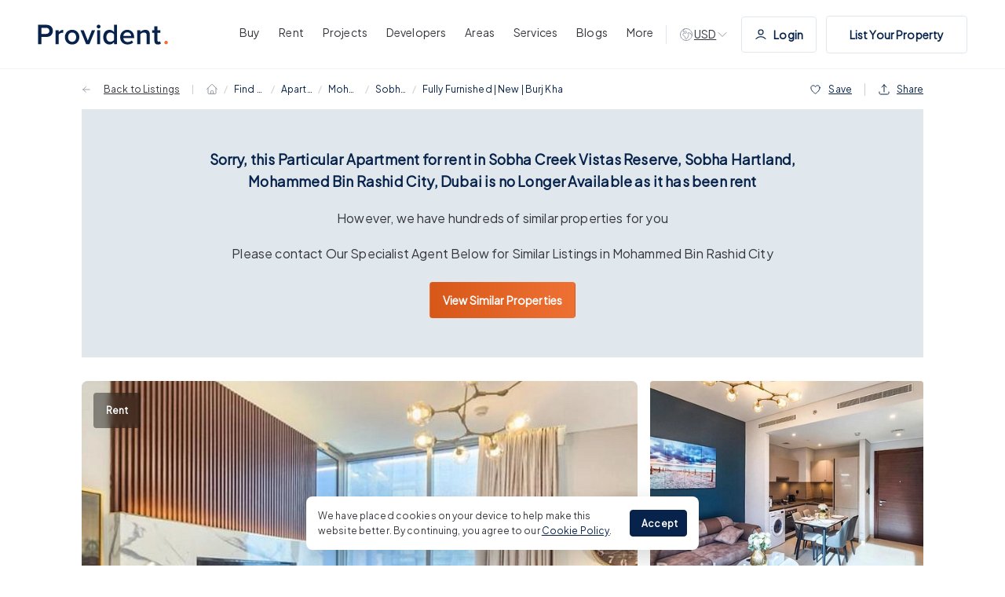

--- FILE ---
content_type: text/html; charset=utf-8
request_url: https://providentestate.com/let/1-bedroom-apartment-to-rent-in-sobha-creek-vistas-reserve-sobha-hartland-mohammed-bin-rashid-city-dubai8213/
body_size: 33078
content:
<!DOCTYPE html><html lang="en"><head><meta charSet="utf-8"/><meta http-equiv="x-ua-compatible" content="ie=edge"/><meta name="viewport" content="width=device-width, initial-scale=1.0, shrink-to-fit=no, maximum-scale=1.0, user-scalable=0"/><meta name="generator" content="Gatsby 4.25.9"/><meta name="robots" content="all"/><meta name="description" content="Know the details of Apartment for rent with 1 bedroom in Sobha Creek Vistas Reserve, Sobha Hartland, Mohammed Bin Rashid City, Dubai at 96,000 [PR-8069349]. Book a viewing with Provident Real Estate to get assistance in finding the right Apartment for you."/><meta property="og:title" content="Apartment for rent with 1 bedroom in Sobha Creek Vistas Reserve, Sobha Hartland, Mohammed Bin Rashid City, Dubai at AED 96,000 [PR-8069349]"/><meta property="og:url" content="https://providentestate.com/let/1-bedroom-apartment-to-rent-in-sobha-creek-vistas-reserve-sobha-hartland-mohammed-bin-rashid-city-dubai8213/"/><meta property="og:description" content="Know the details of Apartment for rent with 1 bedroom in Sobha Creek Vistas Reserve, Sobha Hartland, Mohammed Bin Rashid City, Dubai at 96,000 [PR-8069349]. Book a viewing with Provident Real Estate to get assistance in finding the right Apartment for you."/><meta property="og:type" content="website"/><meta name="image" property="og:image" content="https://ggfx-providentestate.s3.eu-west-2.amazonaws.com/i/property/PR-8069349/images/mycrm-pro-accounts-v2/property/full/4709/548c65b6-ea80-11ee-8a9a-0a88d07c3c67.png"/><meta property="og:image:secure_url" content="https://ggfx-providentestate.s3.eu-west-2.amazonaws.com/i/property/PR-8069349/images/mycrm-pro-accounts-v2/property/full/4709/548c65b6-ea80-11ee-8a9a-0a88d07c3c67.png"/><meta property="og:image:url" content="https://ggfx-providentestate.s3.eu-west-2.amazonaws.com/i/property/PR-8069349/images/mycrm-pro-accounts-v2/property/full/4709/548c65b6-ea80-11ee-8a9a-0a88d07c3c67.png"/><meta property="og:image:alt" content="Apartment for rent with 1 bedroom in Sobha Creek Vistas Reserve, Sobha Hartland, Mohammed Bin Rashid City, Dubai at AED 96,000 [PR-8069349] | Provident Estate"/><meta name="twitter:image" content="https://ggfx-providentestate.s3.eu-west-2.amazonaws.com/i/property/PR-8069349/images/mycrm-pro-accounts-v2/property/full/4709/548c65b6-ea80-11ee-8a9a-0a88d07c3c67.png"/><meta name="twitter:card" content="summary_large_image"/><meta property="twitter:domain" content="providentestate.com"/><meta name="twitter:creator" content="Provident Estate"/><meta name="twitter:title" content="Apartment for rent with 1 bedroom in Sobha Creek Vistas Reserve, Sobha Hartland, Mohammed Bin Rashid City, Dubai at AED 96,000 [PR-8069349]"/><meta name="twitter:description" content="Know the details of Apartment for rent with 1 bedroom in Sobha Creek Vistas Reserve, Sobha Hartland, Mohammed Bin Rashid City, Dubai at 96,000 [PR-8069349]. Book a viewing with Provident Real Estate to get assistance in finding the right Apartment for you."/><meta property="twitter:image" content="https://ggfx-providentestate.s3.eu-west-2.amazonaws.com/i/property/PR-8069349/images/mycrm-pro-accounts-v2/property/full/4709/548c65b6-ea80-11ee-8a9a-0a88d07c3c67.png"/><meta name="twitter:url" content="https://providentestate.com/let/1-bedroom-apartment-to-rent-in-sobha-creek-vistas-reserve-sobha-hartland-mohammed-bin-rashid-city-dubai8213/"/><meta name="facebook-domain-verification" content="cp7an7etkenc536pg3tyuy003m88wk"/><meta name="google-adsense-account" content="ca-pub-7489126416775423"/><meta charSet="utf-8"/><link data-identity="gatsby-global-css" href="/styles.b3fef015c5d03ac7b8e3.css" rel="stylesheet" type="text/css"/><title>Apartment for rent with 1 bedroom in Sobha Creek Vistas Reserve, Sobha Hartland, Mohammed Bin Rashid City, Dubai at AED 96,000 [PR-8069349] | Provident Estate</title><link rel="icon" href="/favicon-32x32.png?v=4ca6b6490aa753d5671ea4dae0713cfb" type="image/png"/><link rel="manifest" href="/manifest.webmanifest" crossorigin="anonymous"/><link rel="apple-touch-icon" sizes="48x48" href="/icons/icon-48x48.png?v=4ca6b6490aa753d5671ea4dae0713cfb"/><link rel="apple-touch-icon" sizes="72x72" href="/icons/icon-72x72.png?v=4ca6b6490aa753d5671ea4dae0713cfb"/><link rel="apple-touch-icon" sizes="96x96" href="/icons/icon-96x96.png?v=4ca6b6490aa753d5671ea4dae0713cfb"/><link rel="apple-touch-icon" sizes="144x144" href="/icons/icon-144x144.png?v=4ca6b6490aa753d5671ea4dae0713cfb"/><link rel="apple-touch-icon" sizes="192x192" href="/icons/icon-192x192.png?v=4ca6b6490aa753d5671ea4dae0713cfb"/><link rel="apple-touch-icon" sizes="256x256" href="/icons/icon-256x256.png?v=4ca6b6490aa753d5671ea4dae0713cfb"/><link rel="apple-touch-icon" sizes="384x384" href="/icons/icon-384x384.png?v=4ca6b6490aa753d5671ea4dae0713cfb"/><link rel="apple-touch-icon" sizes="512x512" href="/icons/icon-512x512.png?v=4ca6b6490aa753d5671ea4dae0713cfb"/><style>.gatsby-image-wrapper{position:relative;overflow:hidden}.gatsby-image-wrapper picture.object-fit-polyfill{position:static!important}.gatsby-image-wrapper img{bottom:0;height:100%;left:0;margin:0;max-width:none;padding:0;position:absolute;right:0;top:0;width:100%;object-fit:cover}.gatsby-image-wrapper [data-main-image]{opacity:0;transform:translateZ(0);transition:opacity .25s linear;will-change:opacity}.gatsby-image-wrapper-constrained{display:inline-block;vertical-align:top}</style><noscript><style>.gatsby-image-wrapper noscript [data-main-image]{opacity:1!important}.gatsby-image-wrapper [data-placeholder-image]{opacity:0!important}</style></noscript><script type="module">const e="undefined"!=typeof HTMLImageElement&&"loading"in HTMLImageElement.prototype;e&&document.body.addEventListener("load",(function(e){const t=e.target;if(void 0===t.dataset.mainImage)return;if(void 0===t.dataset.gatsbyImageSsr)return;let a=null,n=t;for(;null===a&&n;)void 0!==n.parentNode.dataset.gatsbyImageWrapper&&(a=n.parentNode),n=n.parentNode;const o=a.querySelector("[data-placeholder-image]"),r=new Image;r.src=t.currentSrc,r.decode().catch((()=>{})).then((()=>{t.style.opacity=1,o&&(o.style.opacity=0,o.style.transition="opacity 500ms linear")}))}),!0);</script><script data-gatsby="web-vitals-polyfill">
              !function(){var e,t,n,i,r={passive:!0,capture:!0},a=new Date,o=function(){i=[],t=-1,e=null,f(addEventListener)},c=function(i,r){e||(e=r,t=i,n=new Date,f(removeEventListener),u())},u=function(){if(t>=0&&t<n-a){var r={entryType:"first-input",name:e.type,target:e.target,cancelable:e.cancelable,startTime:e.timeStamp,processingStart:e.timeStamp+t};i.forEach((function(e){e(r)})),i=[]}},s=function(e){if(e.cancelable){var t=(e.timeStamp>1e12?new Date:performance.now())-e.timeStamp;"pointerdown"==e.type?function(e,t){var n=function(){c(e,t),a()},i=function(){a()},a=function(){removeEventListener("pointerup",n,r),removeEventListener("pointercancel",i,r)};addEventListener("pointerup",n,r),addEventListener("pointercancel",i,r)}(t,e):c(t,e)}},f=function(e){["mousedown","keydown","touchstart","pointerdown"].forEach((function(t){return e(t,s,r)}))},p="hidden"===document.visibilityState?0:1/0;addEventListener("visibilitychange",(function e(t){"hidden"===document.visibilityState&&(p=t.timeStamp,removeEventListener("visibilitychange",e,!0))}),!0);o(),self.webVitals={firstInputPolyfill:function(e){i.push(e),u()},resetFirstInputPolyfill:o,get firstHiddenTime(){return p}}}();
            </script><script>window.dataLayer = window.dataLayer || [];window.dataLayer.push({"platform":"gatsby"}); (function(w,d,s,l,i){w[l]=w[l]||[];w[l].push({'gtm.start': new Date().getTime(),event:'gtm.js'});var f=d.getElementsByTagName(s)[0], j=d.createElement(s),dl=l!='dataLayer'?'&l='+l:'';j.async=true;j.src= 'https://www.googletagmanager.com/gtm.js?id='+i+dl+'';f.parentNode.insertBefore(j,f); })(window,document,'script','dataLayer', 'GTM-PGNHTGZ5');</script><link rel="sitemap" type="application/xml" href="/sitemap.xml"/><link rel="sitemap" type="application/xml" href="/sitemap.xml"/></head><body><noscript><iframe src="https://www.googletagmanager.com/ns.html?id=GTM-PGNHTGZ5" height="0" width="0" style="display: none; visibility: hidden" aria-hidden="true"></iframe></noscript><div id="___gatsby"><div style="outline:none" tabindex="-1" id="gatsby-focus-wrapper"><link rel="preconnect" href="https://d3h330vgpwpjr8.cloudfront.net"/><link rel="preload" as="image" href="https://d3h330vgpwpjr8.cloudfront.net/x/property/PR-8069349/images/upload/provident/catalogue/bde/argwiv8ziiq7kfn19kci3m3r82pebjd0/464x312/547d7035-ea80-11ee-8a9a-0a88d07c3c67.webp"/><link rel="canonical" href="https://providentestate.com/let/1-bedroom-apartment-to-rent-in-sobha-creek-vistas-reserve-sobha-hartland-mohammed-bin-rashid-city-dubai8213/"/><link rel="preconnect" href="https://dev.visualwebsiteoptimizer.com"/><div class="property-detail-page page-layout property-detail-layout"><div class="header-wrap"><div class="header container"><a class="logo" href="/"><img draggable="false" src="[data-uri]" alt="Provident Estate"/></a><div class="nav-menu-section"><div class="nav-menu nav-menu-list"><a class="main-menu" href="/buy/properties-for-sale/"><span>Buy</span></a><div class="sub-menu-wrap"><div class="sub-menu-section"><div class="menu-section-only"><p class="h4">Properties for Sale in Dubai</p><div class="sub-menu offplan"><p class="heading">Properties by Type</p><div class="sub-menu-list"><a class="sub-menu-link" href="/buy/apartment-for-sale/"><img draggable="false" src="/images/menu_icons/Apartments_icon.jpg" alt="icons"/> <!-- -->Apartments</a><a class="sub-menu-link" href="/buy/villa-for-sale/"><img draggable="false" src="/images/menu_icons/Villas_icon.jpg" alt="icons"/> <!-- -->Villas</a><a class="sub-menu-link" href="/buy/townhouse-for-sale/"><img draggable="false" src="/images/menu_icons/Townhouses_icon.jpg" alt="icons"/> <!-- -->Townhouses</a><a class="sub-menu-link" href="/buy/penthouse-for-sale/"><img draggable="false" src="/images/menu_icons/Penthouses_icon.jpg" alt="icons"/> <!-- -->Penthouses</a><a class="sub-menu-link" href="/buy/commercial-properties-for-sale/"><img draggable="false" src="/images/menu_icons/Commercial_icon.jpg" alt="icons"/> <!-- -->Commercial</a><a class="sub-menu-link" href="/buy/properties-for-sale/"><img draggable="false" src="/images/menu_icons/See All Properties_icon.jpg" alt="icons"/> <!-- -->See All Properties</a></div></div><div class="sub-menu offplan bt"><p class="heading">Buyer Resources</p><div class="sub-menu-list"><a class="sub-menu-link" href="/property-buying-dubai-guide/"> <!-- -->Buyer&#x27;s Guide</a><a class="sub-menu-link" href="/property-services/mortgages/"> <!-- -->Mortgage</a><a class="sub-menu-link" href="/signature/"> <!-- -->Signature by Provident</a><a class="sub-menu-link" href="/property-services/property-snagging/"> <!-- -->Snagging &amp; Inspection</a></div></div></div><div class="divider"></div><div class="content-cta-section sub-menu offplan"><div class="image-bg"><img draggable="false" src="/images/menu_icons/Signature Collection_img.jpg" alt="icons"/><div class="content"><p class="heading">Signature Collection</p><a class="button button-orange" href="/signature/"><span>Explore Signature</span></a></div></div></div></div></div></div><div class="nav-menu nav-menu-list"><a class="main-menu" href="/let/properties-for-rent/"><span>Rent</span></a><div class="sub-menu-wrap"><div class="sub-menu-section"><div class="menu-section-only"><p class="h4">Properties for Rent in Dubai</p><div class="sub-menu offplan"><p class="heading">Properties by Type</p><div class="sub-menu-list"><a class="sub-menu-link" href="/let/apartment-for-rent/"><img draggable="false" src="/images/menu_icons/Apartments_icon.jpg" alt="icons"/> <!-- -->Apartments</a><a class="sub-menu-link" href="/let/villa-for-rent/"><img draggable="false" src="/images/menu_icons/Villas_icon.jpg" alt="icons"/> <!-- -->Villas</a><a class="sub-menu-link" href="/let/townhouse-for-rent/"><img draggable="false" src="/images/menu_icons/Townhouses_icon.jpg" alt="icons"/> <!-- -->Townhouses</a><a class="sub-menu-link" href="/let/penthouse-for-rent/"><img draggable="false" src="/images/menu_icons/Penthouses_icon.jpg" alt="icons"/> <!-- -->Penthouses</a><a class="sub-menu-link" href="/let/commercial-properties-for-rent/"><img draggable="false" src="/images/menu_icons/Commercial_icon.jpg" alt="icons"/> <!-- -->Commercial</a><a class="sub-menu-link" href="/let/properties-for-rent/"><img draggable="false" src="/images/menu_icons/See All Properties_icon.jpg" alt="icons"/> <!-- -->See All Properties</a></div></div><div class="sub-menu offplan bt"><p class="heading">Tenant Resources</p><div class="sub-menu-list"><a class="sub-menu-link" href="/property-renting-dubai-guide/"> <!-- -->Tenant&#x27;s Guide</a><a class="sub-menu-link" href="/property-services/property-management/"> <!-- -->Property Management</a><a class="sub-menu-link" href="/property-services/short-term-rentals/"> <!-- -->Short Term Rentals</a></div></div></div><div class="divider"></div><div class="content-cta-section sub-menu offplan"><div class="image-bg"><img draggable="false" src="/images/menu_icons/Hot Properties_img.jpg" alt="icons"/><div class="content"><p class="heading">Hot Properties</p><p class="description">in Downtown</p><a class="button button-orange" href="/let/properties-for-rent/in-downtown-dubai/"><span>Explore Now</span></a></div></div></div></div></div></div><div class="nav-menu nav-menu-list"><a class="main-menu" href="/new-projects/"><span>Projects</span></a><div class="sub-menu-wrap"><div class="sub-menu-section"><div class="menu-section-only"><p class="h4">Off Plan Projects in Dubai</p><div class="sub-menu offplan"><p class="heading">Projects by Type</p><div class="sub-menu-list"><a class="sub-menu-link" href="/new-projects/type-apartment/"><img draggable="false" src="/images/menu_icons/Apartments_icon.jpg" alt="icons"/> <!-- -->Apartments</a><a class="sub-menu-link" href="/new-projects/type-villa/"><img draggable="false" src="/images/menu_icons/Villas_icon.jpg" alt="icons"/> <!-- -->Villas</a><a class="sub-menu-link" href="/new-projects/type-townhouse/"><img draggable="false" src="/images/menu_icons/Townhouses_icon.jpg" alt="icons"/> <!-- -->Townhouses</a><a class="sub-menu-link" href="/new-projects/type-offices/"><img draggable="false" src="/images/menu_icons/Commercial_icon.jpg" alt="icons"/> <!-- -->Commercial</a><a class="sub-menu-link" href="/new-projects/type-penthouse/"><img draggable="false" src="/images/menu_icons/Penthouses_icon.jpg" alt="icons"/> <!-- -->Penthouses</a><a class="sub-menu-link" href="/new-projects/type-mansions/"><img draggable="false" src="/images/menu_icons/Mansions _icon.jpg" alt="icons"/> <!-- -->Mansions </a><a class="sub-menu-link" href="/new-projects/"><img draggable="false" src="/images/menu_icons/See All New Projects_icon.jpg" alt="icons"/> <!-- -->See All New Projects</a></div></div><div class="sub-menu offplan bt"><p class="heading">Guide to Buying Off Plan</p><div class="sub-menu-list"><a class="sub-menu-link" href="/offplan-property-buying-dubai-guide/"> <!-- -->Off Plan Guide</a><a class="sub-menu-link" href="/area-guides/"> <!-- -->Best Dubai Communities</a><a class="sub-menu-link" href="/roadshow/"> <!-- -->Upcoming Roadshows</a><a class="sub-menu-link" href="/branded-residences-in-dubai/"> <!-- -->Branded Residences</a></div></div></div><div class="divider"></div><div class="content-cta-section sub-menu offplan"><div class="image-bg"><img draggable="false" src="/images/menu_icons/Al Habtoor Polo Resort &amp; Club_img.jpg" alt="icons"/><div class="content"><p class="heading">Al Habtoor Polo Resort &amp; Club</p><p class="description">By Habtoor Group</p><a class="button button-orange" to="https://providentestate.com/new-projects/al-habtoor-polo-resort-and-club-dubailand/" href="https://providentestate.com/new-projects/al-habtoor-polo-resort-and-club-dubailand/" target="_blank"><span>View Project</span></a></div></div></div></div></div></div><div class="nav-menu nav-menu-list"><a class="main-menu" href="/developers/"><span>Developers </span></a><div class="sub-menu-wrap"><div class="sub-menu-section"><div class="menu-section-only"><p class="h4">Top Developers in Dubai</p><div class="sub-menu offplan"><div class="sub-menu-list"><a class="sub-menu-link" href="/new-projects/developed-by-emaar-properties/"> <!-- -->Emaar Properties</a><a class="sub-menu-link" href="/new-projects/developed-by-damac-properties/"> <!-- -->Damac Properties</a><a class="sub-menu-link" href="/new-projects/developed-by-sobha-realty/"> <!-- -->Sobha Realty</a><a class="sub-menu-link" href="/new-projects/developed-by-nakheel/"> <!-- -->Nakheel Properties</a><a class="sub-menu-link" href="/new-projects/developed-by-binghatti/"> <!-- -->Binghatti Properties</a><a class="sub-menu-link" href="/new-projects/developed-by-meraas/"> <!-- -->Meraas</a><a class="sub-menu-link" href="/new-projects/developed-by-danube-properties/"> <!-- -->Danube Properties</a><a class="sub-menu-link" href="/new-projects/developed-by-aldar-properties/"> <!-- -->Aldar Properties</a><a class="sub-menu-link" href="/new-projects/developed-by-iman-developers/"> <!-- -->Iman Developers</a><a class="sub-menu-link" href="/new-projects/developed-by-hh-development/"> <!-- -->H&amp;H Development</a><a class="sub-menu-link" href="/developers/"> <!-- -->All Developers</a></div></div></div><div class="divider"></div><div class="content-cta-section sub-menu offplan"><div class="image-bg"><img draggable="false" src="/images/menu_icons/Emaar Properties_img.jpg" alt="icons"/><div class="content"><p class="heading">Emaar Properties</p><a class="button button-orange" href="/new-projects/developed-by-emaar-properties/"><span>View All Projects</span></a></div></div></div></div></div></div><div class="nav-menu nav-menu-list"><a class="main-menu" href="/area-guides/"><span>Areas</span></a><div class="sub-menu-wrap"><div class="sub-menu-section"><div class="menu-section-only"><p class="h4">Top Areas in Dubai</p><div class="sub-menu offplan"><div class="sub-menu-list"><a class="sub-menu-link" href="/area-guides/dubai-creek-harbour/"> <!-- -->Dubai Creek Harbour</a><a class="sub-menu-link" href="/area-guides/business-bay/"> <!-- -->Business Bay</a><a class="sub-menu-link" href="/area-guides/dubai-marina/"> <!-- -->Dubai Marina</a><a class="sub-menu-link" href="/area-guides/palm-jumeirah/"> <!-- -->Palm Jumeirah</a><a class="sub-menu-link" href="/area-guides/downtown-dubai/"> <!-- -->Downtown Dubai</a><a class="sub-menu-link" href="/area-guides/jumeirah-village-circle/"> <!-- -->Jumeirah Village Circle</a><a class="sub-menu-link" href="/area-guides/emaar-beachfront/"> <!-- -->EMAAR Beachfront</a><a class="sub-menu-link" href="/area-guides/sobha-hartland/"> <!-- -->Sobha Hartland</a><a class="sub-menu-link" href="/area-guides/jumeirah/"> <!-- -->Jumeirah</a><a class="sub-menu-link" href="/area-guides/meydan/"> <!-- -->Meydan</a><a class="sub-menu-link" href="/area-guides/expo-city/"> <!-- -->Expo City</a><a class="sub-menu-link" href="/area-guides/"> <!-- -->All Areas in Dubai</a></div></div></div><div class="divider"></div><div class="content-cta-section sub-menu offplan"><div class="image-bg"><img draggable="false" src="/images/menu_icons/Best Dubai Communities_img.jpg" alt="icons"/><div class="content"><p class="heading">Best Dubai Communities</p><a class="button button-orange" href="/area-guides/"><span>Explore Now</span></a></div></div></div></div></div></div><div class="nav-menu nav-menu-list"><a class="main-menu" href="/property-services/"><span>Services</span></a><div class="sub-menu-wrap"><div class="sub-menu-section"><div class="menu-section-only"><div class="sub-menu offplan"><p class="heading">Our Services</p><div class="sub-menu-list"><a class="sub-menu-link" href="/property-services/property-management/"><img draggable="false" src="/images/menu_icons/Property Management_icon.jpg" alt="icons"/> <!-- -->Property Management</a><a class="sub-menu-link" href="/list-your-property/"><img draggable="false" src="/images/menu_icons/List Your Property_icon.jpg" alt="icons"/> <!-- -->List Your Property</a><a class="sub-menu-link" href="/property-services/mortgages/"><img draggable="false" src="/images/menu_icons/Mortgages_icon.jpg" alt="icons"/> <!-- -->Mortgages</a><a class="sub-menu-link" href="/property-services/conveyancing/"><img draggable="false" src="/images/menu_icons/Conveyancing_icon.jpg" alt="icons"/> <!-- -->Conveyancing</a><a class="sub-menu-link" href="/property-services/short-term-rentals/"><img draggable="false" src="/images/menu_icons/Short Term Rentals_icon.jpg" alt="icons"/> <!-- -->Short Term Rentals</a><a class="sub-menu-link" href="/property-services/property-snagging/"><img draggable="false" src="/images/menu_icons/Property Snagging_icon.jpg" alt="icons"/> <!-- -->Property Snagging</a><a class="sub-menu-link" href="/property-services/partner-program/"><img draggable="false" src="/images/menu_icons/Partner Program_icon.jpg" alt="icons"/> <!-- -->Partner Program</a><a class="sub-menu-link" href="/ifx-dubai/"><img draggable="false" src="/images/menu_icons/Currency Exchange_icon.jpg" alt="icons"/> <!-- -->Currency Exchange</a><a class="sub-menu-link" href="/property-services/prypco/"><img draggable="false" src="/images/menu_icons/PRYPCO_icon.jpg" alt="icons"/> <!-- -->PRYPCO</a><a class="sub-menu-link" href="/property-services/ethnovate/"><img draggable="false" src="/images/menu_icons/Ethnovate_icon.jpg" alt="icons"/> <!-- -->Ethnovate</a></div></div></div></div></div></div><div class="nav-menu nav-menu-list"><a class="main-menu" href="/blog/"><span>Blogs</span></a></div><div class="nav-menu nav-menu-list"><button class="main-menu"><span>More</span></button><div class="sub-menu-wrap"><div class="sub-menu-section"><div class="menu-section-only"><div class="sub-menu"><div class="sub-menu-list"><a class="sub-menu-link" href="/about/"> <!-- -->About us</a><a class="sub-menu-link" href="/team/"> <!-- -->Meet the Team</a><a class="sub-menu-link" href="/careers/"> <!-- -->Careers</a><a class="sub-menu-link" href="/about/our-awards/"> <!-- -->Our Awards</a><a class="sub-menu-link" href="/contact/"> <!-- -->Contact Us</a><a class="sub-menu-link" href="/real-estate-guides/"> <!-- -->Real Estate Guides</a><a class="sub-menu-link" href="/complaints-procedure/"> <!-- -->Complaints Procedure</a><a class="sub-menu-link" href="/about/philanthropy/"> <!-- -->Philanthropy</a><a class="sub-menu-link" href="/about/reviews/"> <!-- -->Testimonials</a><a class="sub-menu-link" href="/about/sustainability-initiative/"> <!-- -->Sustainability Initiative</a></div></div></div></div></div></div><div class="dev-to d-none d-md-block"><div class="dev-toggle"><svg xmlns="http://www.w3.org/2000/svg" width="20" height="20" viewBox="0 0 20 20" fill="none"><path d="M17.4107 11.1607L16.4652 10.2152C16.3226 10.0726 16.2041 9.90811 16.1139 9.72785L15.2139 7.92775C15.1087 7.71732 14.8282 7.6718 14.6618 7.83817C14.4848 8.0152 14.2257 8.08234 13.985 8.01356L12.9242 7.71049C12.5214 7.59539 12.1033 7.83687 12.0017 8.24333C11.9257 8.54718 12.049 8.86597 12.3095 9.0397L12.7985 9.36566C13.2907 9.69383 13.3597 10.3903 12.9414 10.8086L12.7746 10.9754C12.5988 11.1512 12.5 11.3897 12.5 11.6383V11.9807C12.5 12.3205 12.4076 12.6539 12.2328 12.9453L11.1373 14.7712C10.8195 15.3009 10.247 15.625 9.6293 15.625C9.14368 15.625 8.75 15.2313 8.75 14.7457V13.7694C8.75 13.0027 8.28322 12.3133 7.57136 12.0285L7.02624 11.8105C6.20812 11.4832 5.72825 10.6305 5.87311 9.76135L5.87897 9.72616C5.91765 9.49413 5.99964 9.27144 6.12066 9.06973L6.19517 8.94555C6.60286 8.26607 7.39368 7.91624 8.17069 8.07164L9.15223 8.26795C9.63113 8.36373 10.1033 8.0758 10.2375 7.6062L10.4113 6.99812C10.5352 6.56434 10.3326 6.1038 9.92909 5.90204L9.375 5.625L9.29917 5.70083C8.94754 6.05246 8.47063 6.25 7.97335 6.25H7.82258C7.61603 6.25 7.41746 6.33254 7.27141 6.47859C7.03519 6.71481 6.67345 6.77423 6.37465 6.62483C5.97027 6.42264 5.82361 5.91899 6.05622 5.53131L7.2328 3.57033C7.3502 3.37467 7.43041 3.16006 7.47044 2.93728M17.4107 11.1607C17.4695 10.7824 17.5 10.3948 17.5 10C17.5 5.85786 14.1421 2.5 10 2.5C9.11236 2.5 8.26073 2.6542 7.47044 2.93728M17.4107 11.1607C16.8528 14.7517 13.7474 17.5 10 17.5C5.85786 17.5 2.5 14.1421 2.5 10C2.5 6.74551 4.57291 3.97517 7.47044 2.93728" stroke="#9399A4" stroke-linecap="round" stroke-linejoin="round"></path></svg><span class="">AED</span><svg xmlns="http://www.w3.org/2000/svg" width="16" height="16" viewBox="0 0 16 16" fill="none"><path d="M13 5.5L8 10.5L3 5.5" stroke="#9399A4" stroke-linecap="round" stroke-linejoin="round"></path></svg></div></div><div class="d-none  d-xl-flex log-in-btn"><a href="https://myaccount.providentestate.com/" class="button list-prop-btn button-white"><svg class="user-icon user-icon" xmlns="http://www.w3.org/2000/svg" width="16" height="16" viewBox="0 0 16 16" fill="none"><path fill="none" d="M2 13.3333C3.55719 11.6817 5.67134 10.6667 8 10.6667C10.3287 10.6667 12.4428 11.6817 14 13.3333M11 5C11 6.65685 9.65685 8 8 8C6.34315 8 5 6.65685 5 5C5 3.34315 6.34315 2 8 2C9.65685 2 11 3.34315 11 5Z" stroke="#07234B" stroke-width="1.2" stroke-linecap="round" stroke-linejoin="round"></path></svg>Login</a></div><div class="nav-menu d-xl-flex d-md-none nav-menu-property-list-button"><a class="button list-prop-btn button-white" href="/list-your-property/">List Your Property</a></div><a class="nav-menu nav-menu-icon-wrap" aria-label="WhatsApp Us" id="openbot"><svg xmlns="http://www.w3.org/2000/svg" width="25" height="26" viewBox="0 0 25 26" fill="none" class="menu-icon"><path fill-rule="evenodd" clip-rule="evenodd" d="M12.4964 0.5C5.60534 0.5 0 6.10691 0 12.9999C0 15.7336 0.881584 18.2688 2.38021 20.3265L0.822703 24.9707L5.62731 23.4352C7.60344 24.7432 9.96168 25.5 12.5036 25.5C19.3947 25.5 25 19.8929 25 13.0001C25 6.10713 19.3947 0.500207 12.5036 0.500207L12.4964 0.5ZM9.00669 6.84939C8.76431 6.26889 8.58062 6.24691 8.21342 6.23198C8.0884 6.22472 7.94907 6.21747 7.7946 6.21747C7.3169 6.21747 6.81743 6.35704 6.51617 6.66565C6.14898 7.04041 5.23793 7.91478 5.23793 9.70792C5.23793 11.5011 6.54561 13.2353 6.72185 13.4779C6.90555 13.7202 9.27124 17.4533 12.9444 18.9747C15.8168 20.1652 16.6692 20.0548 17.323 19.9153C18.2779 19.7095 19.4755 19.0038 19.7768 18.1516C20.078 17.299 20.078 16.5714 19.9897 16.4171C19.9016 16.2628 19.659 16.1749 19.2918 15.9909C18.9246 15.8072 17.1393 14.9253 16.8013 14.8078C16.4706 14.6829 16.1548 14.7271 15.9052 15.0799C15.5525 15.5722 15.2073 16.072 14.928 16.3732C14.7076 16.6084 14.3475 16.6378 14.0464 16.5127C13.6423 16.3439 12.5111 15.9468 11.1151 14.7049C10.0351 13.7424 9.3005 12.5447 9.08756 12.1846C8.87442 11.8173 9.06556 11.6039 9.23433 11.4056C9.41803 11.1777 9.59429 11.0162 9.77799 10.803C9.96169 10.59 10.0645 10.4796 10.1821 10.2297C10.3071 9.98727 10.2188 9.73736 10.1307 9.55361C10.0425 9.36986 9.30795 7.57672 9.00669 6.84939Z" fill="#67C15E"></path></svg></a><a href="tel:+971 4 892 5831" class="nav-menu nav-menu-icon-wrap" aria-label="Call Us"><svg width="16" height="17" viewBox="0 0 16 17" fill="none" xmlns="http://www.w3.org/2000/svg" class="phone-icon menu-icon"><path d="M1.5 5C1.5 10.5228 5.97715 15 11.5 15H13C13.8284 15 14.5 14.3284 14.5 13.5V12.5856C14.5 12.2414 14.2658 11.9414 13.9319 11.858L10.9831 11.1208C10.6904 11.0476 10.3823 11.157 10.2012 11.3984L9.5544 12.2608C9.36668 12.5111 9.04201 12.6218 8.74823 12.5142C6.5436 11.7066 4.79344 9.95641 3.98584 7.75177C3.87823 7.45799 3.98891 7.13332 4.2392 6.9456L5.10161 6.29879C5.34302 6.11773 5.45241 5.80964 5.37922 5.51689L4.64202 2.5681C4.55856 2.23422 4.25857 2 3.91442 2H3C2.17157 2 1.5 2.67157 1.5 3.5V5Z" stroke="#07234B" stroke-linecap="round" stroke-linejoin="round"></path></svg></a><a class="nav-menu nav-menu-icon-wrap" aria-label="Search Properties" href="/buy/properties-for-sale/"><svg xmlns="http://www.w3.org/2000/svg" width="17" height="16" viewBox="0 0 17 16" fill="none" class="search-icon menu-icon"><path d="M14.5 14L11.0355 10.5355M11.0355 10.5355C11.9404 9.63071 12.5 8.38071 12.5 7C12.5 4.23858 10.2614 2 7.5 2C4.73858 2 2.5 4.23858 2.5 7C2.5 9.76142 4.73858 12 7.5 12C8.88071 12 10.1307 11.4404 11.0355 10.5355Z" stroke="#07234B" stroke-linecap="round" stroke-linejoin="round"></path></svg></a><button class="nav-menu nav-menu-icon-wrap"><svg width="24" height="24" viewBox="0 0 24 24" fill="none" xmlns="http://www.w3.org/2000/svg" class="bars-icon menu-icon"><path d="M3.75 6.75H20.25M3.75 12H20.25M3.75 17.25H20.25" stroke="#07234B" stroke-linecap="round" stroke-linejoin="round"></path></svg></button></div></div></div><div class="d-none"><div class="property-id d-none">PR-8069349</div><div class="property-price d-none">96000</div></div><div class="mobile-banner-menu black"><div class="scroll-i d-flex d-md-none"><a class="main-menu" href="/buy/properties-for-sale/"><span>Buy</span></a><a class="main-menu" href="/let/properties-for-rent/"><span>Rent</span></a><a class="main-menu" href="/new-projects/"><span>Projects</span></a><a class="main-menu" href="/developers/"><span>Developers </span></a><a class="main-menu" href="/area-guides/"><span>Areas</span></a><a class="main-menu" href="/property-services/"><span>Services</span></a><a class="main-menu" href="/blog/"><span>Blogs</span></a></div></div><div class="property-breadcrumb-wrap"><div class="breadcrumbs-wrap"><div class="breadcrumbs-container container"><nav class="prop breadcrumbs"><ol class="breadcrumb"><li class="back breadcrumb-item"><span>Back to Listings</span><div class="vertical-divider prophide"></div></li><li class="isProp property enable-link-home breadcrumb-item"><a class="breadcrumb-link enable-link" href="/"><svg width="16" height="17" viewBox="0 0 16 17" fill="none" xmlns="http://www.w3.org/2000/svg"><path d="M1.5 8.49989L7.46967 2.53022C7.76256 2.23732 8.23744 2.23732 8.53033 2.53022L14.5 8.49989M3 6.99989V13.7499C3 14.1641 3.33579 14.4999 3.75 14.4999H6.5V11.2499C6.5 10.8357 6.83579 10.4999 7.25 10.4999H8.75C9.16421 10.4999 9.5 10.8357 9.5 11.2499V14.4999H12.25C12.6642 14.4999 13 14.1641 13 13.7499V6.99989M5.5 14.4999H11" stroke="#9399A4" stroke-linecap="round" stroke-linejoin="round"></path></svg></a></li><li class=" breadcrumb-item property"><a class="breadcrumb-link enable-link" href="/let/properties-for-rent/">Find a Property</a></li><li class=" breadcrumb-item property"><a class="breadcrumb-link enable-link" href="/let/apartment-for-rent/">Apartments for Rent</a></li><li class=" breadcrumb-item property"><a class="breadcrumb-link enable-link" href="/let/properties-for-rent/in-mohammed-bin-rashid-city/">Mohammed Bin Rashid City</a></li><li class=" breadcrumb-item property"><a class="breadcrumb-link enable-link" href="/let/properties-for-rent/in-sobha-hartl/">Sobha Hartland</a></li><li class=" breadcrumb-item property active"><a aria-current="page" class="breadcrumb-link disable-link" href="/let/1-bedroom-apartment-to-rent-in-sobha-creek-vistas-reserve-sobha-hartland-mohammed-bin-rashid-city-dubai8213/">Fully Furnished | New | Burj Khalifa View</a></li></ol></nav><nav class="breadcrumbs share-and-save"><ol class="breadcrumb"><li><div class="sb-myacc icon wishlist-icn "><span class="property-save details icon-save"></span><span class=" property-save details icon-saved"></span><span class="save-text">Save</span><span class="saved-text">Saved</span></div></li><li class="hyp"></li><li><div class="cta-item-wrap"><button class="cta-item"><svg width="16" height="16" viewBox="0 0 16 16" fill="none" xmlns="http://www.w3.org/2000/svg" class="arrow-up-icon"><path d="M2 11V12.5C2 13.3284 2.67157 14 3.5 14H12.5C13.3284 14 14 13.3284 14 12.5V11M5 5L8 2M8 2L11 5M8 2L8 11" stroke="#07234B" stroke-linecap="round" stroke-linejoin="round"></path></svg><span>Share</span></button></div></li></ol></nav></div></div><div class="container"><div class="not-publish"><h3>Sorry, this Particular <!-- -->Apartment for rent in Sobha Creek Vistas Reserve, Sobha Hartland, Mohammed Bin Rashid City, Dubai<!-- --> is no Longer Available as it has been <!-- -->rent</h3><p>However, we have hundreds of similar properties for you</p><p>Please contact Our Specialist Agent Below for Similar Listings in <!-- -->Mohammed Bin Rashid City</p><div class="bt"><a class="button button-orange" href="/let/properties-for-rent/in-mohammed-bin-rashid-city/">View Similar Properties</a></div></div></div></div><div class="container"><div><div class="property-banner-wrap"><div class="property-banner-container"><div class="property-banner"><div class="images-section"><div class="dd-v-i"><div class="img-tag-p">Rent</div></div><div class="d-block d-xl-none mob-bann-prop-img"><div class="d-block mob-banner-img"><div class="main-image img-zoom"><img loading="eager" srcSet="
        https://d3h330vgpwpjr8.cloudfront.net/x/property/PR-8069349/images/upload/provident/catalogue/bde/argwiv8ziiq7kfn19kci3m3r82pebjd0/464x312/547d7035-ea80-11ee-8a9a-0a88d07c3c67.webp 464w,
        undefined 696w
      " sizes="(max-width: 576px) 464px, 696px" alt="Apartment - Provident Estate"/></div></div><div class="d-none"><div class="swiper"><div class="swiper-wrapper"><div class="swiper-slide"><div class="main-image img-zoom"><img loading="eager" draggable="false" src="https://d3h330vgpwpjr8.cloudfront.net/x/property/PR-8069349/images/mycrm-pro-accounts-v2/property/full/4709/1008x640/548c65b6-ea80-11ee-8a9a-0a88d07c3c67.webp" srcSet="https://d3h330vgpwpjr8.cloudfront.net/x/property/PR-8069349/images/mycrm-pro-accounts-v2/property/full/4709/480x/548c65b6-ea80-11ee-8a9a-0a88d07c3c67.webp 480w, https://d3h330vgpwpjr8.cloudfront.net/x/property/PR-8069349/images/mycrm-pro-accounts-v2/property/full/4709/696x520/548c65b6-ea80-11ee-8a9a-0a88d07c3c67.webp 696w, https://d3h330vgpwpjr8.cloudfront.net/x/property/PR-8069349/images/mycrm-pro-accounts-v2/property/full/4709/1008x640/548c65b6-ea80-11ee-8a9a-0a88d07c3c67.webp 1008w, https://d3h330vgpwpjr8.cloudfront.net/x/property/PR-8069349/images/mycrm-pro-accounts-v2/property/full/4709/464x312/548c65b6-ea80-11ee-8a9a-0a88d07c3c67.webp 464w" sizes="(max-width: 480px) 480px, (max-width: 1100px) 696px, (min-width: 1100px) 1008px" alt="property image - Provident Estate"/></div></div><div class="swiper-slide"><div class="main-image img-zoom"><img loading="eager" draggable="false" src="https://d3h330vgpwpjr8.cloudfront.net/x/property/PR-8069349/images/mycrm-pro-accounts-v2/property/full/4709/1008x640/5438c120-ea80-11ee-8cad-c6a6f28be1a8.webp" srcSet="https://d3h330vgpwpjr8.cloudfront.net/x/property/PR-8069349/images/mycrm-pro-accounts-v2/property/full/4709/480x/5438c120-ea80-11ee-8cad-c6a6f28be1a8.webp 480w, https://d3h330vgpwpjr8.cloudfront.net/x/property/PR-8069349/images/mycrm-pro-accounts-v2/property/full/4709/696x520/5438c120-ea80-11ee-8cad-c6a6f28be1a8.webp 696w, https://d3h330vgpwpjr8.cloudfront.net/x/property/PR-8069349/images/mycrm-pro-accounts-v2/property/full/4709/1008x640/5438c120-ea80-11ee-8cad-c6a6f28be1a8.webp 1008w, https://d3h330vgpwpjr8.cloudfront.net/x/property/PR-8069349/images/mycrm-pro-accounts-v2/property/full/4709/464x312/5438c120-ea80-11ee-8cad-c6a6f28be1a8.webp 464w" sizes="(max-width: 480px) 480px, (max-width: 1100px) 696px, (min-width: 1100px) 1008px" alt="property image - Provident Estate"/></div></div><div class="swiper-slide"><div class="main-image img-zoom"><img loading="eager" draggable="false" src="https://d3h330vgpwpjr8.cloudfront.net/x/property/PR-8069349/images/mycrm-pro-accounts-v2/property/full/4709/1008x640/542cd3ad-ea80-11ee-be45-063ca25adbe1.webp" srcSet="https://d3h330vgpwpjr8.cloudfront.net/x/property/PR-8069349/images/mycrm-pro-accounts-v2/property/full/4709/480x/542cd3ad-ea80-11ee-be45-063ca25adbe1.webp 480w, https://d3h330vgpwpjr8.cloudfront.net/x/property/PR-8069349/images/mycrm-pro-accounts-v2/property/full/4709/696x520/542cd3ad-ea80-11ee-be45-063ca25adbe1.webp 696w, https://d3h330vgpwpjr8.cloudfront.net/x/property/PR-8069349/images/mycrm-pro-accounts-v2/property/full/4709/1008x640/542cd3ad-ea80-11ee-be45-063ca25adbe1.webp 1008w, https://d3h330vgpwpjr8.cloudfront.net/x/property/PR-8069349/images/mycrm-pro-accounts-v2/property/full/4709/464x312/542cd3ad-ea80-11ee-be45-063ca25adbe1.webp 464w" sizes="(max-width: 480px) 480px, (max-width: 1100px) 696px, (min-width: 1100px) 1008px" alt="property image - Provident Estate"/></div></div><div class="swiper-slide"><div class="main-image img-zoom"></div></div><div class="swiper-slide"><div class="main-image img-zoom"></div></div><div class="swiper-slide"><div class="main-image img-zoom"></div></div><div class="swiper-slide"><div class="main-image img-zoom"></div></div><div class="swiper-slide"><div class="main-image img-zoom"></div></div><div class="swiper-slide"><div class="main-image img-zoom"></div></div><div class="swiper-slide"><div class="main-image img-zoom"></div></div></div><div class="swiper-pagination"></div><div class="custom-prev"> <svg xmlns="http://www.w3.org/2000/svg" width="24" height="24" viewBox="0 0 24 24" fill="none" stroke="#fff" stroke-width="2" stroke-linecap="round" stroke-linejoin="round" class="lucide lucide-chevron-left"><path d="m15 18-6-6 6-6"></path></svg></div><div class="custom-next"><svg xmlns="http://www.w3.org/2000/svg" width="24" height="24" viewBox="0 0 24 24" fill="none" stroke="#fff" stroke-width="2" stroke-linecap="round" stroke-linejoin="round" class="lucide lucide-chevron-right"><path d="m9 18 6-6-6-6"></path></svg></div></div></div></div><div class="d-none d-xl-flex"><div class="main-image img-zoom"><img loading="eager" draggable="false" src="https://d3h330vgpwpjr8.cloudfront.net/x/property/PR-8069349/images/mycrm-pro-accounts-v2/property/full/4709/1008x640/548c65b6-ea80-11ee-8a9a-0a88d07c3c67.webp" srcSet="https://d3h330vgpwpjr8.cloudfront.net/x/property/PR-8069349/images/mycrm-pro-accounts-v2/property/full/4709/480x/548c65b6-ea80-11ee-8a9a-0a88d07c3c67.webp 480w, https://d3h330vgpwpjr8.cloudfront.net/x/property/PR-8069349/images/mycrm-pro-accounts-v2/property/full/4709/696x520/548c65b6-ea80-11ee-8a9a-0a88d07c3c67.webp 696w, https://d3h330vgpwpjr8.cloudfront.net/x/property/PR-8069349/images/mycrm-pro-accounts-v2/property/full/4709/1008x640/548c65b6-ea80-11ee-8a9a-0a88d07c3c67.webp 1008w, https://d3h330vgpwpjr8.cloudfront.net/x/property/PR-8069349/images/mycrm-pro-accounts-v2/property/full/4709/464x312/548c65b6-ea80-11ee-8a9a-0a88d07c3c67.webp 464w" sizes="(max-width: 480px) 480px, (max-width: 1100px) 696px, (min-width: 1100px) 1008px" alt="Apartment - Provident Estate"/></div><div class="sub-images"><div class="sub-image img-zoom"><div><img loading="eager" src="https://d3h330vgpwpjr8.cloudfront.net/x/property/PR-8069349/images/upload/provident/catalogue/607/d0u1wubrwfqxnnkj0u4nhmwm0h937il1/464x312/542d8419-ea80-11ee-8cad-c6a6f28be1a8.webp" alt="Apartment - Provident Estate"/></div></div><div class="sub-image img-zoom"><div><img loading="eager" src="https://d3h330vgpwpjr8.cloudfront.net/x/property/PR-8069349/images/upload/provident/catalogue/271/drqviw4r03wvgqqz9d6ygbvgb20rjzcf/464x312/54221508-ea80-11ee-be45-063ca25adbe1.webp" alt="Apartment - Provident Estate"/></div></div></div></div></div></div></div></div></div><div class="property-detail-body"><div><div class="left-section"><div class="property-info-wrapper"><div class="property-info-container"><h1 style="position:absolute;top:0px;opacity:0;font-size:10px">Apartment for rent with 1 bedroom in Sobha Creek Vistas Reserve, Sobha Hartland, Mohammed Bin Rashid City, Dubai at AED 96,000 [PR-8069349]</h1><h2 class="price">AED 96,000</h2><div class="description-section"><p class="description1">Fully Furnished | New | Burj Khalifa View</p><p class="description2"><a href="/let/apartment-for-rent/in-sobha-creek-vistas-reserve/">Apartment for rent in Sobha Creek Vistas Reserve</a>, <a href="/let/properties-for-rent/in-sobha-hartl/">Sobha Hartland</a>, <a href="/let/properties-for-rent/in-mohammed-bin-rashid-city/">Mohammed Bin Rashid City</a>, <a href="/let/properties-for-rent/">Dubai</a></p></div><div class="info-section"><p class="bedrooms"><svg width="16" height="16" viewBox="0 0 16 16" fill="none" xmlns="http://www.w3.org/2000/svg" class="bed-icon"><path d="M14.6666 12.6667V10.6667M14.6666 10.6667V8C14.6666 6.52724 13.4727 5.33333 12 5.33333H7.99998V10.6667M14.6666 10.6667H7.99998M7.99998 10.6667H1.33331M1.33331 10.6667V4M1.33331 10.6667V12.6667M5.99999 7.33333C5.99999 8.06973 5.40303 8.66667 4.66665 8.66667C3.93027 8.66667 3.33332 8.06973 3.33332 7.33333C3.33332 6.59695 3.93027 6 4.66665 6C5.40303 6 5.99999 6.59695 5.99999 7.33333Z" stroke="#07234B" stroke-linecap="round" stroke-linejoin="round"></path></svg><span>1<!-- --> <!-- -->Bed</span></p><p class="bathrooms"><svg width="16" height="16" viewBox="0 0 16 16" fill="none" xmlns="http://www.w3.org/2000/svg" class="bath-icon"><path d="M8 3.33333C10.2091 3.33333 12 5.12419 12 7.33333V8H4V7.33333C4 5.12419 5.79086 3.33333 8 3.33333ZM8 3.33333V2" stroke="#35373C" stroke-linecap="round" stroke-linejoin="round"></path><path d="M4 10.3335H4.00999M4 13.3335H4.00999M7.99501 10.3335H8.00499M7.99501 13.3335H8.00499M11.99 10.3335H12M11.99 13.3335H12" stroke="#35373C" stroke-width="1.8" stroke-linecap="round" stroke-linejoin="round"></path></svg><span>1<!-- --> <!-- -->Bath</span></p><p class="size"><svg width="16" height="16" viewBox="0 0 16 16" fill="none" xmlns="http://www.w3.org/2000/svg" class="arrow-4-icon"><path d="M2.5 2.5V5.5M2.5 2.5H5.5M2.5 2.5L6 6M2.5 13.5V10.5M2.5 13.5H5.5M2.5 13.5L6 10M13.5 2.5L10.5 2.5M13.5 2.5V5.5M13.5 2.5L10 6M13.5 13.5H10.5M13.5 13.5V10.5M13.5 13.5L10 10" stroke="#07234B" stroke-linecap="round" stroke-linejoin="round"></path></svg><span>487 sq ft</span></p></div><div class="key-info-section"><p class="heading">Key Information</p><div class="key-infos"><div class="key-info-item"><div><p class="label">Property Type</p><p class="value">Apartment</p></div></div><div class="key-info-item"><div><p class="label">Purpose</p><p class="value">For rent</p></div></div><div class="key-info-item"><div><p class="label">Completion</p><p class="value">Completed</p></div></div><div class="key-info-item"><div><p class="label">Furnishing Type</p><p class="value">Furnished</p></div></div><div class="key-info-item"><div><p class="label">Property ID</p><p class="value">PR-8069349</p></div></div><div class="key-info-item"><div><p class="label">Cheques</p><p class="value">1</p></div></div><div class="key-info-item"><div><p class="label">Rental Period</p><p class="value">Yearly</p></div></div></div></div><div class="divider"></div><div><div class="long-description-section" id="contentsection-property"><p class="heading">Description</p><div class="read-more-wrap long-description"><div class="read-more">Creek Vistas Reserve is a residential development located in Dubai, United Arab Emirates. The project is developed by Emaar Properties, one of the leading developers in the region, and is situated in the prestigious Dubai Creek Harbour development.<br/>Property Details: <br/>-1 Bedroom<br/>-1 Bathroom <br/>-1 Parking<br/>-487.17 sq. ft<br/>-Furnished<br/>The apartments feature high-end finishes and amenities, including fully-equipped kitchens, built-in wardrobes, and large balconies. The development also offers a range of recreational and lifestyle amenities, including a swimming pool, a gymnasium, a children&#x27;s play area, and landscaped gardens.<br/>Creek Vistas Reserve is ideally located within the Dubai Creek Harbour development, which is set to become one of the most sought-after destinations in Dubai. The development is just minutes away from Dubai International Airport, Downtown Dubai, and the Dubai Mall, offering residents easy access to some of the city&#x27;s best attractions, shopping, and dining options.<br/>To book this property or for more details, please contact our RERA certified Agent Lovro at  +971585986069.<br/>Company name: Provident Real Estate<br/>RERA ORN: 1933<br/>Office phone no: +97143233609<br/>Website: www.providentestate.com</div></div></div></div><div class="right-section-wrap"><div class="right-section"><div class="property-nego-card-wrap"><div class="border-side"><div class="top-section"><a href="tel:+971504468561" class="button button-orange"><svg xmlns="http://www.w3.org/2000/svg" width="24" height="24" viewBox="0 0 24 24" fill="none" stroke="currentColor" stroke-width="2" stroke-linecap="round" stroke-linejoin="round" class="lucide lucide-phone"><path d="M22 16.92v3a2 2 0 0 1-2.18 2 19.79 19.79 0 0 1-8.63-3.07 19.5 19.5 0 0 1-6-6 19.79 19.79 0 0 1-3.07-8.67A2 2 0 0 1 4.11 2h3a2 2 0 0 1 2 1.72 12.84 12.84 0 0 0 .7 2.81 2 2 0 0 1-.45 2.11L8.09 9.91a16 16 0 0 0 6 6l1.27-1.27a2 2 0 0 1 2.11-.45 12.84 12.84 0 0 0 2.81.7A2 2 0 0 1 22 16.92z"></path></svg> <!-- -->Call</a><a href="https://wa.provident.ae/inquire?phone=971505389860&amp;text=Hello%20Provident%2C%0A%0AI%20would%20like%20to%20know%20more%20about%20this%20property%3A%0A%0A%E2%80%A2%20Reference%3A%20PR-8069349%0A%E2%80%A2%20Type%3A%20Apartment%0A%E2%80%A2%20Price%3A%20AED%2096%2C000%0A%E2%80%A2%20Location%3A%20%20Sobha%20Creek%20Vistas%20Reserve%2C%20Sobha%20Hartland%2C%20Mohammed%20Bin%20Rashid%20City%2C%20Dubai%0A%E2%80%A2%20Link%3A%20https%3A%2F%2Fprovidentestate.com%2Flet%2F1-bedroom-apartment-to-rent-in-sobha-creek-vistas-reserve-sobha-hartland-mohammed-bin-rashid-city-dubai8213%2F%2F%3Futm_source%3DBrowser%20Direct%0A%E2%80%A2%20ID%3A%20undefined%0A%0AModifying%20this%20message%20will%20prevent%20it%20from%20being%20sent%20to%20the%20agent.&amp;resp_name=Nour%20Azar&amp;utm_source=Organic&amp;gclid=%22%22&amp;type=secondaryrent&amp;referrer_url=https%3A%2F%2Fprovidentestate.com%2Flet%2F1-bedroom-apartment-to-rent-in-sobha-creek-vistas-reserve-sobha-hartland-mohammed-bin-rashid-city-dubai8213%2F&amp;event_type=Whatsapp%20Click&amp;utm_platform=%22%22" class="button button-green" target="_blank" rel="noreferrer"><svg xmlns="http://www.w3.org/2000/svg" width="16" height="16" viewBox="0 0 16 16" fill="none"><path d="M4.5 6.5C4.5 5.96957 4.71071 5.46086 5.08579 5.08579C5.46086 4.71071 5.96957 4.5 6.5 4.5L7.5 6.5L6.73 7.65438C7.03544 8.38421 7.61579 8.96456 8.34562 9.27L9.5 8.5L11.5 9.5C11.5 10.0304 11.2893 10.5391 10.9142 10.9142C10.5391 11.2893 10.0304 11.5 9.5 11.5C8.17392 11.5 6.90215 10.9732 5.96447 10.0355C5.02678 9.09785 4.5 7.82608 4.5 6.5Z" stroke="white" stroke-linecap="round" stroke-linejoin="round"></path><path d="M4.9956 13.1945C6.25594 13.9239 7.73853 14.1701 9.16697 13.8871C10.5954 13.6041 11.8722 12.8114 12.7593 11.6566C13.6464 10.5017 14.0832 9.06373 13.9883 7.61063C13.8935 6.15753 13.2734 4.78852 12.2437 3.75883C11.214 2.72915 9.84503 2.10907 8.39193 2.01422C6.93882 1.91936 5.50082 2.3562 4.34601 3.24328C3.1912 4.13037 2.39841 5.40715 2.11545 6.83559C1.83249 8.26403 2.07868 9.74662 2.80811 11.007L2.02623 13.3413C1.99685 13.4294 1.99259 13.524 2.01392 13.6144C2.03525 13.7047 2.08133 13.7874 2.147 13.8531C2.21266 13.9187 2.29532 13.9648 2.38571 13.9861C2.47609 14.0075 2.57063 14.0032 2.65873 13.9738L4.9956 13.1945Z" stroke="white" stroke-linecap="round" stroke-linejoin="round"></path></svg> <!-- -->WhatsApp</a></div><div class="bottom-section"><div class="img-section"><img draggable="false" src="https://providentestate.info/sig/img/Nour Azar-PFB.png" alt="nego"/></div><div class="nego-info"><p class="name">Nour Azar</p><p class="designation">Consultant</p><p class="orn-no">BRN No: <!-- -->59945</p></div><div class="d-flex d-md-none team-icon-only"><a href="tel:+971504468561" class="ph"><svg xmlns="http://www.w3.org/2000/svg" width="16" height="16" viewBox="0 0 16 16" fill="none" class="phone-icon"><path d="M1.5 4.5C1.5 10.0228 5.97715 14.5 11.5 14.5H13C13.8284 14.5 14.5 13.8284 14.5 13V12.0856C14.5 11.7414 14.2658 11.4414 13.9319 11.358L10.9831 10.6208C10.6904 10.5476 10.3823 10.657 10.2012 10.8984L9.5544 11.7608C9.36668 12.0111 9.04201 12.1218 8.74823 12.0142C6.5436 11.2066 4.79344 9.45641 3.98584 7.25177C3.87823 6.95799 3.98891 6.63332 4.2392 6.4456L5.10161 5.79879C5.34302 5.61773 5.45241 5.30964 5.37922 5.01689L4.64202 2.0681C4.55856 1.73422 4.25857 1.5 3.91442 1.5H3C2.17157 1.5 1.5 2.17157 1.5 3V4.5Z" stroke="#EE7133" stroke-linecap="round" stroke-linejoin="round"></path></svg></a><a href="https://wa.provident.ae/inquire?phone=971505389860&amp;text=Hello%20Provident%2C%0A%0AI%20would%20like%20to%20know%20more%20about%20this%20property%3A%0A%0A%E2%80%A2%20Reference%3A%20PR-8069349%0A%E2%80%A2%20Type%3A%20Apartment%0A%E2%80%A2%20Price%3A%20AED%2096%2C000%0A%E2%80%A2%20Location%3A%20%20Sobha%20Creek%20Vistas%20Reserve%2C%20Sobha%20Hartland%2C%20Mohammed%20Bin%20Rashid%20City%2C%20Dubai%0A%E2%80%A2%20Link%3A%20https%3A%2F%2Fprovidentestate.com%2Flet%2F1-bedroom-apartment-to-rent-in-sobha-creek-vistas-reserve-sobha-hartland-mohammed-bin-rashid-city-dubai8213%2F%2F%3Futm_source%3DBrowser%20Direct%0A%E2%80%A2%20ID%3A%20undefined%0A%0AModifying%20this%20message%20will%20prevent%20it%20from%20being%20sent%20to%20the%20agent.&amp;resp_name=Nour%20Azar&amp;utm_source=Organic&amp;gclid=%22%22&amp;type=secondaryrent&amp;referrer_url=https%3A%2F%2Fprovidentestate.com%2Flet%2F1-bedroom-apartment-to-rent-in-sobha-creek-vistas-reserve-sobha-hartland-mohammed-bin-rashid-city-dubai8213%2F&amp;event_type=Whatsapp%20Click&amp;utm_platform=%22%22" class="wa" target="_blank" rel="noreferrer"><svg xmlns="http://www.w3.org/2000/svg" width="17" height="16" viewBox="0 0 17 16" fill="none"><path fill-rule="evenodd" clip-rule="evenodd" d="M8.83317 1.3335C5.15125 1.3335 2.1665 4.31825 2.1665 8.00016C2.1665 9.0935 2.43009 10.1266 2.89742 11.0381L2.18009 14.051C2.16035 14.1341 2.1622 14.2208 2.18547 14.303C2.20874 14.3851 2.25266 14.4599 2.31303 14.5203C2.37341 14.5807 2.44823 14.6246 2.53038 14.6479C2.61253 14.6711 2.69927 14.673 2.78234 14.6532L5.79525 13.9359C6.70675 14.4032 7.73984 14.6668 8.83317 14.6668C12.5151 14.6668 15.4998 11.6821 15.4998 8.00016C15.4998 4.31825 12.5151 1.3335 8.83317 1.3335ZM3.1665 8.00016C3.1665 4.87058 5.70359 2.3335 8.83317 2.3335C11.9628 2.3335 14.4998 4.87058 14.4998 8.00016C14.4998 11.1297 11.9628 13.6668 8.83317 13.6668C7.84284 13.6668 6.91317 13.4132 6.10425 12.9677C5.9954 12.9078 5.86814 12.8906 5.74725 12.9193L3.34109 13.4922L3.914 11.0861C3.94278 10.9652 3.92552 10.8379 3.86559 10.7291C3.42009 9.92008 3.1665 8.9905 3.1665 8.00016ZM7.00175 9.83158C7.99967 10.8294 9.33025 11.4988 10.8145 11.6582C11.7958 11.7634 12.4998 10.9549 12.4998 10.1151V9.53208C12.4998 9.19235 12.3903 8.86167 12.1875 8.58911C11.9847 8.31654 11.6995 8.11662 11.3741 8.019L11.3277 8.00508L11.2802 7.99575L10.6117 7.86408C10.3967 7.80843 10.1724 7.79873 9.95344 7.83561C9.73447 7.87248 9.52573 7.9551 9.34084 8.07808C9.12323 7.90666 8.92667 7.7101 8.75525 7.4925C8.87827 7.30759 8.96092 7.09882 8.99781 6.87982C9.0347 6.66082 9.02499 6.4365 8.96934 6.2215L8.8375 5.55308L8.82817 5.50558L8.81425 5.45916C8.71664 5.1338 8.51673 4.84857 8.2442 4.64579C7.97167 4.44302 7.64103 4.3335 7.30134 4.3335H6.71817C5.87842 4.3335 5.06984 5.03733 5.17509 6.01875C5.33442 7.50291 6.00375 8.83366 7.00175 9.83158ZM9.80609 8.98333C9.88009 8.90934 9.97275 8.85678 10.0742 8.8312C10.1757 8.80563 10.2822 8.80801 10.3824 8.83808L11.0868 8.97683C11.2062 9.01268 11.3109 9.08606 11.3853 9.18608C11.4597 9.28609 11.4998 9.40743 11.4998 9.53208V10.1151C11.4998 10.4352 11.2395 10.698 10.9213 10.6638C10.1261 10.5789 9.36029 10.3159 8.68067 9.8945C8.32817 9.67609 8.00209 9.41768 7.70892 9.12441C7.41565 8.83124 7.15724 8.50516 6.93884 8.15266C6.51744 7.473 6.25449 6.70717 6.1695 5.912C6.13534 5.59375 6.39817 5.3335 6.71817 5.3335H7.30125C7.42588 5.33353 7.54718 5.37373 7.64715 5.44814C7.74713 5.52255 7.82045 5.62721 7.85625 5.74658L7.99517 6.45083C8.02525 6.55107 8.02763 6.65759 8.00206 6.75907C7.97648 6.86056 7.92391 6.95323 7.84992 7.02725L7.75659 7.12058C7.69482 7.18208 7.65041 7.25881 7.62784 7.343C7.59684 7.45991 7.61084 7.58641 7.67809 7.69491C7.86111 7.99046 8.07768 8.26386 8.3235 8.50966C8.56932 8.75553 8.84275 8.97213 9.13834 9.15516C9.24684 9.22233 9.37325 9.23641 9.49025 9.20541C9.57443 9.18283 9.65116 9.13841 9.71267 9.07666L9.80609 8.98333Z" fill="#2AD366"></path></svg></a></div></div></div><div class="card-view property"><img loading="lazy" draggable="false" src="https://d3h330vgpwpjr8.cloudfront.net/x/368x220/LISTING_IMG_018e7cf182.webp" srcSet="https://d3h330vgpwpjr8.cloudfront.net/x/368x220/LISTING_IMG_018e7cf182.webp 368w" sizes="(min-width: 180px) 368px" alt="Latest Off-plan Properties for Sale in Dubai - Provident Estate"/><div class="content"><h4>Latest Off-plan Properties for Sale in Dubai</h4><div class="description"><p>Be the first to unlock the latest off-plan projects in Dubai’s most sought-after communities and beyond!</p></div><a class="button button-orange" href="/new-projects/"><span>View Project</span></a></div></div></div></div></div><div class="divider"></div> <div><div class="property-features-section"><p class="heading">Amenities</p><div class="features-wrap"><div><div class="feature-item" delay="0"><svg width="20" height="20" viewBox="0 0 20 20" fill="none" xmlns="http://www.w3.org/2000/svg" class="check-circle-icon"><path d="M12.1354 8.125C10.8425 9.26618 9.84691 10.7365 9.2798 12.4048L7.5 10.625M17.5 10C17.5 14.1421 14.1421 17.5 10 17.5C5.85786 17.5 2.5 14.1421 2.5 10C2.5 5.85786 5.85786 2.5 10 2.5C14.1421 2.5 17.5 5.85786 17.5 10Z" stroke="#07234B" stroke-linecap="round" stroke-linejoin="round"></path></svg><p class="feature-text">Balcony</p></div></div><div><div class="feature-item" delay="50"><svg width="20" height="20" viewBox="0 0 20 20" fill="none" xmlns="http://www.w3.org/2000/svg" class="check-circle-icon"><path d="M12.1354 8.125C10.8425 9.26618 9.84691 10.7365 9.2798 12.4048L7.5 10.625M17.5 10C17.5 14.1421 14.1421 17.5 10 17.5C5.85786 17.5 2.5 14.1421 2.5 10C2.5 5.85786 5.85786 2.5 10 2.5C14.1421 2.5 17.5 5.85786 17.5 10Z" stroke="#07234B" stroke-linecap="round" stroke-linejoin="round"></path></svg><p class="feature-text">Built in wardrobes</p></div></div><div><div class="feature-item" delay="100"><svg width="20" height="20" viewBox="0 0 20 20" fill="none" xmlns="http://www.w3.org/2000/svg" class="check-circle-icon"><path d="M12.1354 8.125C10.8425 9.26618 9.84691 10.7365 9.2798 12.4048L7.5 10.625M17.5 10C17.5 14.1421 14.1421 17.5 10 17.5C5.85786 17.5 2.5 14.1421 2.5 10C2.5 5.85786 5.85786 2.5 10 2.5C14.1421 2.5 17.5 5.85786 17.5 10Z" stroke="#07234B" stroke-linecap="round" stroke-linejoin="round"></path></svg><p class="feature-text">Shared swimming pool</p></div></div></div></div></div><div class="divider"></div></div></div><div><div class="property-areaguide-wrap" id="areaGuidesection"><div class="permit-section"><div class="qr-code"><a href="https://trakheesi.dubailand.gov.ae/rev/madmoun/listing/validation?khevJujtDig=l274q80623pu5flcthvlxh5d0l4xagb8kybosyydolsuxtgwe" target="_blank"><img draggable="false" src="https://ggfx-providentestate.s3.eu-west-2.amazonaws.com/i.prod/qr_code/PR-8069349_71279518407_75053.png" alt="qr code"/></a></div><div class="content"><a href="https://trakheesi.dubailand.gov.ae/rev/madmoun/listing/validation?khevJujtDig=l274q80623pu5flcthvlxh5d0l4xagb8kybosyydolsuxtgwe" target="_blank"><p class="title">DLD Permit Number</p><p class="value">71279518407</p></a></div></div></div></div><div class="divider"></div></div></div><div class="right-section-wrap"><div class="right-section"><div class="d-none d-xl-block"></div></div></div></div></div><div class="footer-wrap section-p"><div class="footer-container container"><div class="d-flex justify-content-between"><div class="footer-cta-section-wrap d-none d-xl-grid"><div class="footer-cta-section"><p class="title">buy</p><div class="cta-section"><a class="cta" href="/buy/properties-for-sale/"><span>Properties for Sale</span></a><a class="cta" href="/property-buying-dubai-guide/"><span>Guide to Buying</span></a><a href="https://providentestate.com/#singnature" class="cta"><span>Signature Collection</span></a><a class="cta" href="/property-services/mortgages/"><span>Mortgages</span></a><a class="cta" href="/property-services/property-management/"><span>Property Management</span></a><a class="cta" href="/property-services/conveyancing/"><span>Legal Services</span></a><a class="cta" href="/ifx-dubai/"><span>Currency Exchange</span></a><a class="cta" href="/property-services/property-snagging/"><span>Snagging &amp; Inspection</span></a></div></div><div class="footer-cta-section"><p class="title">sell</p><div class="cta-section"><a class="cta" href="/list-your-property/"><span>List your Property</span></a><a class="cta" href="/property-selling-dubai-guide/"><span>Guide to Selling</span></a><a class="cta" href="/list-your-property/"><span>Book  a Valuation</span></a></div></div><div class="footer-cta-section"><p class="title">Off plan</p><div class="cta-section"><a class="cta" href="/new-projects/"><span>New Projects</span></a><a class="cta" href="/offplan-property-buying-dubai-guide/"><span>Guide to Buying Off Plan</span></a><a class="cta" href="/area-guides/"><span>Best Dubai Communities</span></a><a class="cta" href="/developers/"><span>Top Dubai Developers</span></a><a class="cta" href="/property-services/property-snagging/"><span>Snagging &amp; Inspection</span></a><a class="cta" href="/roadshow/"><span>Upcoming Roadshows</span></a><a class="cta" href="/branded-residences-in-dubai/"><span>Branded Residences</span></a></div></div><div class="footer-cta-section"><p class="title">rent</p><div class="cta-section"><a class="cta" href="/let/properties-for-rent/"><span>Properties to Rent</span></a><a class="cta" href="/property-renting-dubai-guide/"><span>Guide to Renting</span></a><a class="cta" href="/property-services/short-term-rentals/"><span>Short Term Rentals</span></a><a class="cta" href="/property-services/property-management/"><span>Property Management</span></a></div></div><div class="footer-cta-section"><p class="title">services</p><div class="cta-section"><a class="cta" href="/buy/properties-for-sale/"><span>Properties for Sale</span></a><a class="cta" href="/property-services/leasing/"><span>Leasing </span></a><a class="cta" href="/property-services/mortgages/"><span>Mortgages</span></a><a class="cta" href="/property-services/conveyancing/"><span>Conveyancing</span></a><a class="cta" href="/property-services/property-management/"><span>Property Management</span></a><a class="cta" href="/property-services/property-snagging/"><span>Snagging &amp; Inspection</span></a><a class="cta" href="/property-services/short-term-rentals/"><span>Holiday Homes</span></a><a class="cta" href="/ifx-dubai/"><span>Currency Exchange</span></a><a class="cta" href="/property-services/partner-program/"><span>Partner with Provident</span></a><a class="cta" href="/property-services/prypco/"><span>PRYPCO</span></a><a class="cta" href="/property-services/ethnovate/"><span>Ethnovate</span></a></div></div><div class="footer-cta-section"><p class="title">About</p><div class="cta-section"><a class="cta" href="/about/"><span>About Us</span></a><a class="cta" href="/team/"><span>Meet The Team </span></a><a class="cta" href="/about/our-awards/"><span>Our Awards</span></a><a class="cta" href="/careers/"><span>Careers</span></a><a class="cta" href="/about/philanthropy/"><span>Philanthropy</span></a><a class="cta" href="/blog/"><span>Dubai News &amp; Blog</span></a><a class="cta" href="/about/sustainability-initiative/"><span>Sustainability Initiative</span></a></div></div></div><div class="footer-cta-section-wrap settings d-block d-xl-none"><div class="footer-cta-section"><p class="title setting">Settings</p><div class="footer-opt"><div class="react-select-wrap filter-select currency-type-select"><style data-emotion="css b62m3t-container">.css-b62m3t-container{position:relative;box-sizing:border-box;}</style><div class="react-select css-b62m3t-container"><style data-emotion="css 7pg0cj-a11yText">.css-7pg0cj-a11yText{z-index:9999;border:0;clip:rect(1px, 1px, 1px, 1px);height:1px;width:1px;position:absolute;overflow:hidden;padding:0;white-space:nowrap;}</style><span id="react-select-2213-live-region" class="css-7pg0cj-a11yText"></span><span aria-live="polite" aria-atomic="false" aria-relevant="additions text" role="log" class="css-7pg0cj-a11yText"></span><style data-emotion="css 14qho42-control">.css-14qho42-control{-webkit-align-items:center;-webkit-box-align:center;-ms-flex-align:center;align-items:center;cursor:default;display:-webkit-box;display:-webkit-flex;display:-ms-flexbox;display:flex;-webkit-box-flex-wrap:wrap;-webkit-flex-wrap:wrap;-ms-flex-wrap:wrap;flex-wrap:wrap;-webkit-box-pack:justify;-webkit-justify-content:space-between;justify-content:space-between;min-height:38px;outline:0!important;position:relative;-webkit-transition:all 100ms;transition:all 100ms;background-color:transparent;border-color:hsl(0, 0%, 80%);border-radius:4px;border-style:solid;border-width:1px;box-shadow:none;box-sizing:border-box;border:#1E3F71;}.css-14qho42-control:hover{border:none;}</style><div class="react-select__control css-14qho42-control"><style data-emotion="css hlgwow">.css-hlgwow{-webkit-align-items:center;-webkit-box-align:center;-ms-flex-align:center;align-items:center;display:grid;-webkit-flex:1;-ms-flex:1;flex:1;-webkit-box-flex-wrap:wrap;-webkit-flex-wrap:wrap;-ms-flex-wrap:wrap;flex-wrap:wrap;-webkit-overflow-scrolling:touch;position:relative;overflow:hidden;padding:2px 8px;box-sizing:border-box;}</style><div class="react-select__value-container react-select__value-container--has-value css-hlgwow"><style data-emotion="css 1ubv46r-singleValue">.css-1ubv46r-singleValue{grid-area:1/1/2/3;max-width:100%;overflow:hidden;text-overflow:ellipsis;white-space:nowrap;color:#35373C;margin-left:2px;margin-right:2px;box-sizing:border-box;font-size:14px;line-height:140%;}</style><div class="react-select__single-value css-1ubv46r-singleValue">UAE Dirams - AED د.إ</div><style data-emotion="css 1hac4vs-dummyInput">.css-1hac4vs-dummyInput{background:0;border:0;caret-color:transparent;font-size:inherit;grid-area:1/1/2/3;outline:0;padding:0;width:1px;color:transparent;left:-100px;opacity:0;position:relative;-webkit-transform:scale(.01);-moz-transform:scale(.01);-ms-transform:scale(.01);transform:scale(.01);}</style><input id="react-select-2213-input" tabindex="0" inputMode="none" aria-autocomplete="list" aria-expanded="false" aria-haspopup="true" role="combobox" aria-activedescendant="" aria-readonly="true" class="css-1hac4vs-dummyInput" value=""/></div><style data-emotion="css 1wy0on6">.css-1wy0on6{-webkit-align-items:center;-webkit-box-align:center;-ms-flex-align:center;align-items:center;-webkit-align-self:stretch;-ms-flex-item-align:stretch;align-self:stretch;display:-webkit-box;display:-webkit-flex;display:-ms-flexbox;display:flex;-webkit-flex-shrink:0;-ms-flex-negative:0;flex-shrink:0;box-sizing:border-box;}</style><div class="react-select__indicators css-1wy0on6"><style data-emotion="css 1uei4ir-indicatorSeparator">.css-1uei4ir-indicatorSeparator{-webkit-align-self:stretch;-ms-flex-item-align:stretch;align-self:stretch;width:1px;background-color:hsl(0, 0%, 80%);margin-bottom:8px;margin-top:8px;box-sizing:border-box;display:none;}</style><span class="react-select__indicator-separator css-1uei4ir-indicatorSeparator"></span><style data-emotion="css 15ctyzv-indicatorContainer">.css-15ctyzv-indicatorContainer{display:-webkit-box;display:-webkit-flex;display:-ms-flexbox;display:flex;-webkit-transition:color 150ms;transition:color 150ms;color:#35373C;padding:8px;box-sizing:border-box;}.css-15ctyzv-indicatorContainer:hover{color:hsl(0, 0%, 60%);}</style><div class="dropdown-indicator react-select__indicator react-select__dropdown-indicator css-15ctyzv-indicatorContainer" aria-hidden="true"><svg width="16" height="16" viewBox="0 0 16 16" fill="none" xmlns="http://www.w3.org/2000/svg" class="arrow-down-icon"><path d="M13 5.5L8 10.5L3 5.5" stroke="#07234B" stroke-linecap="round" stroke-linejoin="round"></path></svg></div></div></div></div></div><div class="react-select-wrap filter-select currency-type-select"><style data-emotion="css b62m3t-container">.css-b62m3t-container{position:relative;box-sizing:border-box;}</style><div class="react-select css-b62m3t-container"><style data-emotion="css 7pg0cj-a11yText">.css-7pg0cj-a11yText{z-index:9999;border:0;clip:rect(1px, 1px, 1px, 1px);height:1px;width:1px;position:absolute;overflow:hidden;padding:0;white-space:nowrap;}</style><span id="react-select-2214-live-region" class="css-7pg0cj-a11yText"></span><span aria-live="polite" aria-atomic="false" aria-relevant="additions text" role="log" class="css-7pg0cj-a11yText"></span><style data-emotion="css 14qho42-control">.css-14qho42-control{-webkit-align-items:center;-webkit-box-align:center;-ms-flex-align:center;align-items:center;cursor:default;display:-webkit-box;display:-webkit-flex;display:-ms-flexbox;display:flex;-webkit-box-flex-wrap:wrap;-webkit-flex-wrap:wrap;-ms-flex-wrap:wrap;flex-wrap:wrap;-webkit-box-pack:justify;-webkit-justify-content:space-between;justify-content:space-between;min-height:38px;outline:0!important;position:relative;-webkit-transition:all 100ms;transition:all 100ms;background-color:transparent;border-color:hsl(0, 0%, 80%);border-radius:4px;border-style:solid;border-width:1px;box-shadow:none;box-sizing:border-box;border:#1E3F71;}.css-14qho42-control:hover{border:none;}</style><div class="react-select__control css-14qho42-control"><style data-emotion="css hlgwow">.css-hlgwow{-webkit-align-items:center;-webkit-box-align:center;-ms-flex-align:center;align-items:center;display:grid;-webkit-flex:1;-ms-flex:1;flex:1;-webkit-box-flex-wrap:wrap;-webkit-flex-wrap:wrap;-ms-flex-wrap:wrap;flex-wrap:wrap;-webkit-overflow-scrolling:touch;position:relative;overflow:hidden;padding:2px 8px;box-sizing:border-box;}</style><div class="react-select__value-container react-select__value-container--has-value css-hlgwow"><style data-emotion="css 1ubv46r-singleValue">.css-1ubv46r-singleValue{grid-area:1/1/2/3;max-width:100%;overflow:hidden;text-overflow:ellipsis;white-space:nowrap;color:#35373C;margin-left:2px;margin-right:2px;box-sizing:border-box;font-size:14px;line-height:140%;}</style><div class="react-select__single-value css-1ubv46r-singleValue">SQ FT</div><style data-emotion="css 1hac4vs-dummyInput">.css-1hac4vs-dummyInput{background:0;border:0;caret-color:transparent;font-size:inherit;grid-area:1/1/2/3;outline:0;padding:0;width:1px;color:transparent;left:-100px;opacity:0;position:relative;-webkit-transform:scale(.01);-moz-transform:scale(.01);-ms-transform:scale(.01);transform:scale(.01);}</style><input id="react-select-2214-input" tabindex="0" inputMode="none" aria-autocomplete="list" aria-expanded="false" aria-haspopup="true" role="combobox" aria-activedescendant="" aria-readonly="true" class="css-1hac4vs-dummyInput" value=""/></div><style data-emotion="css 1wy0on6">.css-1wy0on6{-webkit-align-items:center;-webkit-box-align:center;-ms-flex-align:center;align-items:center;-webkit-align-self:stretch;-ms-flex-item-align:stretch;align-self:stretch;display:-webkit-box;display:-webkit-flex;display:-ms-flexbox;display:flex;-webkit-flex-shrink:0;-ms-flex-negative:0;flex-shrink:0;box-sizing:border-box;}</style><div class="react-select__indicators css-1wy0on6"><style data-emotion="css 1uei4ir-indicatorSeparator">.css-1uei4ir-indicatorSeparator{-webkit-align-self:stretch;-ms-flex-item-align:stretch;align-self:stretch;width:1px;background-color:hsl(0, 0%, 80%);margin-bottom:8px;margin-top:8px;box-sizing:border-box;display:none;}</style><span class="react-select__indicator-separator css-1uei4ir-indicatorSeparator"></span><style data-emotion="css 15ctyzv-indicatorContainer">.css-15ctyzv-indicatorContainer{display:-webkit-box;display:-webkit-flex;display:-ms-flexbox;display:flex;-webkit-transition:color 150ms;transition:color 150ms;color:#35373C;padding:8px;box-sizing:border-box;}.css-15ctyzv-indicatorContainer:hover{color:hsl(0, 0%, 60%);}</style><div class="dropdown-indicator react-select__indicator react-select__dropdown-indicator css-15ctyzv-indicatorContainer" aria-hidden="true"><svg width="16" height="16" viewBox="0 0 16 16" fill="none" xmlns="http://www.w3.org/2000/svg" class="arrow-down-icon"><path d="M13 5.5L8 10.5L3 5.5" stroke="#07234B" stroke-linecap="round" stroke-linejoin="round"></path></svg></div></div></div></div></div></div></div></div></div><div class="footer-cta-section-wrap d-block d-xl-none"><div class="footer-cta-section accordion"><div class="accordion-item"><p class="title accordion-header"><button type="button" aria-expanded="false" class="accordion-button collapsed">buy</button></p><div class="accordion-collapse collapse"><div class="cta-section accordion-body"><a class="cta" href="/buy/properties-for-sale/"><span>Properties for Sale</span></a><a class="cta" href="/property-buying-dubai-guide/"><span>Guide to Buying</span></a><a href="https://providentestate.com/#singnature" class="cta"><span>Signature Collection</span></a><a class="cta" href="/property-services/mortgages/"><span>Mortgages</span></a><a class="cta" href="/property-services/property-management/"><span>Property Management</span></a><a class="cta" href="/property-services/conveyancing/"><span>Legal Services</span></a><a class="cta" href="/ifx-dubai/"><span>Currency Exchange</span></a><a class="cta" href="/property-services/property-snagging/"><span>Snagging &amp; Inspection</span></a></div></div></div><div class="accordion-item"><p class="title accordion-header"><button type="button" aria-expanded="false" class="accordion-button collapsed">sell</button></p><div class="accordion-collapse collapse"><div class="cta-section accordion-body"><a class="cta" href="/list-your-property/"><span>List your Property</span></a><a class="cta" href="/property-selling-dubai-guide/"><span>Guide to Selling</span></a><a class="cta" href="/list-your-property/"><span>Book  a Valuation</span></a></div></div></div><div class="accordion-item"><p class="title accordion-header"><button type="button" aria-expanded="false" class="accordion-button collapsed">Off plan</button></p><div class="accordion-collapse collapse"><div class="cta-section accordion-body"><a class="cta" href="/new-projects/"><span>New Projects</span></a><a class="cta" href="/offplan-property-buying-dubai-guide/"><span>Guide to Buying Off Plan</span></a><a class="cta" href="/area-guides/"><span>Best Dubai Communities</span></a><a class="cta" href="/developers/"><span>Top Dubai Developers</span></a><a class="cta" href="/property-services/property-snagging/"><span>Snagging &amp; Inspection</span></a><a class="cta" href="/roadshow/"><span>Upcoming Roadshows</span></a><a class="cta" href="/branded-residences-in-dubai/"><span>Branded Residences</span></a></div></div></div><div class="accordion-item"><p class="title accordion-header"><button type="button" aria-expanded="false" class="accordion-button collapsed">rent</button></p><div class="accordion-collapse collapse"><div class="cta-section accordion-body"><a class="cta" href="/let/properties-for-rent/"><span>Properties to Rent</span></a><a class="cta" href="/property-renting-dubai-guide/"><span>Guide to Renting</span></a><a class="cta" href="/property-services/short-term-rentals/"><span>Short Term Rentals</span></a><a class="cta" href="/property-services/property-management/"><span>Property Management</span></a></div></div></div><div class="accordion-item"><p class="title accordion-header"><button type="button" aria-expanded="false" class="accordion-button collapsed">services</button></p><div class="accordion-collapse collapse"><div class="cta-section accordion-body"><a class="cta" href="/buy/properties-for-sale/"><span>Properties for Sale</span></a><a class="cta" href="/property-services/leasing/"><span>Leasing </span></a><a class="cta" href="/property-services/mortgages/"><span>Mortgages</span></a><a class="cta" href="/property-services/conveyancing/"><span>Conveyancing</span></a><a class="cta" href="/property-services/property-management/"><span>Property Management</span></a><a class="cta" href="/property-services/property-snagging/"><span>Snagging &amp; Inspection</span></a><a class="cta" href="/property-services/short-term-rentals/"><span>Holiday Homes</span></a><a class="cta" href="/ifx-dubai/"><span>Currency Exchange</span></a><a class="cta" href="/property-services/partner-program/"><span>Partner with Provident</span></a><a class="cta" href="/property-services/prypco/"><span>PRYPCO</span></a><a class="cta" href="/property-services/ethnovate/"><span>Ethnovate</span></a></div></div></div><div class="accordion-item"><p class="title accordion-header"><button type="button" aria-expanded="false" class="accordion-button collapsed">About</button></p><div class="accordion-collapse collapse"><div class="cta-section accordion-body"><a class="cta" href="/about/"><span>About Us</span></a><a class="cta" href="/team/"><span>Meet The Team </span></a><a class="cta" href="/about/our-awards/"><span>Our Awards</span></a><a class="cta" href="/careers/"><span>Careers</span></a><a class="cta" href="/about/philanthropy/"><span>Philanthropy</span></a><a class="cta" href="/blog/"><span>Dubai News &amp; Blog</span></a><a class="cta" href="/about/sustainability-initiative/"><span>Sustainability Initiative</span></a></div></div></div></div></div><div class="divider d-none d-md-block"></div><div class="footer-bottom-section"><div class="footer-cta-section-wrap settings d-none d-xl-block"><div class="footer-cta-section"><p class="title setting">Settings</p><div class="footer-opt"><div class="react-select-wrap filter-select currency-type-select"><style data-emotion="css b62m3t-container">.css-b62m3t-container{position:relative;box-sizing:border-box;}</style><div class="react-select css-b62m3t-container"><style data-emotion="css 7pg0cj-a11yText">.css-7pg0cj-a11yText{z-index:9999;border:0;clip:rect(1px, 1px, 1px, 1px);height:1px;width:1px;position:absolute;overflow:hidden;padding:0;white-space:nowrap;}</style><span id="react-select-2215-live-region" class="css-7pg0cj-a11yText"></span><span aria-live="polite" aria-atomic="false" aria-relevant="additions text" role="log" class="css-7pg0cj-a11yText"></span><style data-emotion="css 14qho42-control">.css-14qho42-control{-webkit-align-items:center;-webkit-box-align:center;-ms-flex-align:center;align-items:center;cursor:default;display:-webkit-box;display:-webkit-flex;display:-ms-flexbox;display:flex;-webkit-box-flex-wrap:wrap;-webkit-flex-wrap:wrap;-ms-flex-wrap:wrap;flex-wrap:wrap;-webkit-box-pack:justify;-webkit-justify-content:space-between;justify-content:space-between;min-height:38px;outline:0!important;position:relative;-webkit-transition:all 100ms;transition:all 100ms;background-color:transparent;border-color:hsl(0, 0%, 80%);border-radius:4px;border-style:solid;border-width:1px;box-shadow:none;box-sizing:border-box;border:#1E3F71;}.css-14qho42-control:hover{border:none;}</style><div class="react-select__control css-14qho42-control"><style data-emotion="css hlgwow">.css-hlgwow{-webkit-align-items:center;-webkit-box-align:center;-ms-flex-align:center;align-items:center;display:grid;-webkit-flex:1;-ms-flex:1;flex:1;-webkit-box-flex-wrap:wrap;-webkit-flex-wrap:wrap;-ms-flex-wrap:wrap;flex-wrap:wrap;-webkit-overflow-scrolling:touch;position:relative;overflow:hidden;padding:2px 8px;box-sizing:border-box;}</style><div class="react-select__value-container react-select__value-container--has-value css-hlgwow"><style data-emotion="css 1ubv46r-singleValue">.css-1ubv46r-singleValue{grid-area:1/1/2/3;max-width:100%;overflow:hidden;text-overflow:ellipsis;white-space:nowrap;color:#35373C;margin-left:2px;margin-right:2px;box-sizing:border-box;font-size:14px;line-height:140%;}</style><div class="react-select__single-value css-1ubv46r-singleValue">UAE Dirams - AED د.إ</div><style data-emotion="css 1hac4vs-dummyInput">.css-1hac4vs-dummyInput{background:0;border:0;caret-color:transparent;font-size:inherit;grid-area:1/1/2/3;outline:0;padding:0;width:1px;color:transparent;left:-100px;opacity:0;position:relative;-webkit-transform:scale(.01);-moz-transform:scale(.01);-ms-transform:scale(.01);transform:scale(.01);}</style><input id="react-select-2215-input" tabindex="0" inputMode="none" aria-autocomplete="list" aria-expanded="false" aria-haspopup="true" role="combobox" aria-activedescendant="" aria-readonly="true" class="css-1hac4vs-dummyInput" value=""/></div><style data-emotion="css 1wy0on6">.css-1wy0on6{-webkit-align-items:center;-webkit-box-align:center;-ms-flex-align:center;align-items:center;-webkit-align-self:stretch;-ms-flex-item-align:stretch;align-self:stretch;display:-webkit-box;display:-webkit-flex;display:-ms-flexbox;display:flex;-webkit-flex-shrink:0;-ms-flex-negative:0;flex-shrink:0;box-sizing:border-box;}</style><div class="react-select__indicators css-1wy0on6"><style data-emotion="css 1uei4ir-indicatorSeparator">.css-1uei4ir-indicatorSeparator{-webkit-align-self:stretch;-ms-flex-item-align:stretch;align-self:stretch;width:1px;background-color:hsl(0, 0%, 80%);margin-bottom:8px;margin-top:8px;box-sizing:border-box;display:none;}</style><span class="react-select__indicator-separator css-1uei4ir-indicatorSeparator"></span><style data-emotion="css 15ctyzv-indicatorContainer">.css-15ctyzv-indicatorContainer{display:-webkit-box;display:-webkit-flex;display:-ms-flexbox;display:flex;-webkit-transition:color 150ms;transition:color 150ms;color:#35373C;padding:8px;box-sizing:border-box;}.css-15ctyzv-indicatorContainer:hover{color:hsl(0, 0%, 60%);}</style><div class="dropdown-indicator react-select__indicator react-select__dropdown-indicator css-15ctyzv-indicatorContainer" aria-hidden="true"><svg width="16" height="16" viewBox="0 0 16 16" fill="none" xmlns="http://www.w3.org/2000/svg" class="arrow-down-icon"><path d="M13 5.5L8 10.5L3 5.5" stroke="#07234B" stroke-linecap="round" stroke-linejoin="round"></path></svg></div></div></div></div></div><div class="react-select-wrap filter-select currency-type-select"><style data-emotion="css b62m3t-container">.css-b62m3t-container{position:relative;box-sizing:border-box;}</style><div class="react-select css-b62m3t-container"><style data-emotion="css 7pg0cj-a11yText">.css-7pg0cj-a11yText{z-index:9999;border:0;clip:rect(1px, 1px, 1px, 1px);height:1px;width:1px;position:absolute;overflow:hidden;padding:0;white-space:nowrap;}</style><span id="react-select-2216-live-region" class="css-7pg0cj-a11yText"></span><span aria-live="polite" aria-atomic="false" aria-relevant="additions text" role="log" class="css-7pg0cj-a11yText"></span><style data-emotion="css 14qho42-control">.css-14qho42-control{-webkit-align-items:center;-webkit-box-align:center;-ms-flex-align:center;align-items:center;cursor:default;display:-webkit-box;display:-webkit-flex;display:-ms-flexbox;display:flex;-webkit-box-flex-wrap:wrap;-webkit-flex-wrap:wrap;-ms-flex-wrap:wrap;flex-wrap:wrap;-webkit-box-pack:justify;-webkit-justify-content:space-between;justify-content:space-between;min-height:38px;outline:0!important;position:relative;-webkit-transition:all 100ms;transition:all 100ms;background-color:transparent;border-color:hsl(0, 0%, 80%);border-radius:4px;border-style:solid;border-width:1px;box-shadow:none;box-sizing:border-box;border:#1E3F71;}.css-14qho42-control:hover{border:none;}</style><div class="react-select__control css-14qho42-control"><style data-emotion="css hlgwow">.css-hlgwow{-webkit-align-items:center;-webkit-box-align:center;-ms-flex-align:center;align-items:center;display:grid;-webkit-flex:1;-ms-flex:1;flex:1;-webkit-box-flex-wrap:wrap;-webkit-flex-wrap:wrap;-ms-flex-wrap:wrap;flex-wrap:wrap;-webkit-overflow-scrolling:touch;position:relative;overflow:hidden;padding:2px 8px;box-sizing:border-box;}</style><div class="react-select__value-container react-select__value-container--has-value css-hlgwow"><style data-emotion="css 1ubv46r-singleValue">.css-1ubv46r-singleValue{grid-area:1/1/2/3;max-width:100%;overflow:hidden;text-overflow:ellipsis;white-space:nowrap;color:#35373C;margin-left:2px;margin-right:2px;box-sizing:border-box;font-size:14px;line-height:140%;}</style><div class="react-select__single-value css-1ubv46r-singleValue">SQ FT</div><style data-emotion="css 1hac4vs-dummyInput">.css-1hac4vs-dummyInput{background:0;border:0;caret-color:transparent;font-size:inherit;grid-area:1/1/2/3;outline:0;padding:0;width:1px;color:transparent;left:-100px;opacity:0;position:relative;-webkit-transform:scale(.01);-moz-transform:scale(.01);-ms-transform:scale(.01);transform:scale(.01);}</style><input id="react-select-2216-input" tabindex="0" inputMode="none" aria-autocomplete="list" aria-expanded="false" aria-haspopup="true" role="combobox" aria-activedescendant="" aria-readonly="true" class="css-1hac4vs-dummyInput" value=""/></div><style data-emotion="css 1wy0on6">.css-1wy0on6{-webkit-align-items:center;-webkit-box-align:center;-ms-flex-align:center;align-items:center;-webkit-align-self:stretch;-ms-flex-item-align:stretch;align-self:stretch;display:-webkit-box;display:-webkit-flex;display:-ms-flexbox;display:flex;-webkit-flex-shrink:0;-ms-flex-negative:0;flex-shrink:0;box-sizing:border-box;}</style><div class="react-select__indicators css-1wy0on6"><style data-emotion="css 1uei4ir-indicatorSeparator">.css-1uei4ir-indicatorSeparator{-webkit-align-self:stretch;-ms-flex-item-align:stretch;align-self:stretch;width:1px;background-color:hsl(0, 0%, 80%);margin-bottom:8px;margin-top:8px;box-sizing:border-box;display:none;}</style><span class="react-select__indicator-separator css-1uei4ir-indicatorSeparator"></span><style data-emotion="css 15ctyzv-indicatorContainer">.css-15ctyzv-indicatorContainer{display:-webkit-box;display:-webkit-flex;display:-ms-flexbox;display:flex;-webkit-transition:color 150ms;transition:color 150ms;color:#35373C;padding:8px;box-sizing:border-box;}.css-15ctyzv-indicatorContainer:hover{color:hsl(0, 0%, 60%);}</style><div class="dropdown-indicator react-select__indicator react-select__dropdown-indicator css-15ctyzv-indicatorContainer" aria-hidden="true"><svg width="16" height="16" viewBox="0 0 16 16" fill="none" xmlns="http://www.w3.org/2000/svg" class="arrow-down-icon"><path d="M13 5.5L8 10.5L3 5.5" stroke="#07234B" stroke-linecap="round" stroke-linejoin="round"></path></svg></div></div></div></div></div></div></div></div><div class="bottom-section new-logo-gptw"><div class="gptw"><a href="/blog/provident-estate-great-place-to-work-certification/"><svg xmlns="http://www.w3.org/2000/svg" width="77" height="131" viewBox="0 0 77 131" fill="none"><path d="M0 0V110.311L38.4164 131L76.8328 110.311V0H0Z" fill="#002171"></path><path d="M72.4851 117.064H71.7341V118.707H71.0474V117.064H70.3031V116.402H72.4861V117.064H72.4851ZM75.5354 118.707H74.8487V117.757L74.3291 118.682H74.0208L73.5012 117.757V118.707H72.8145V116.402H73.3985L74.1754 117.795L74.9524 116.402H75.5363V118.707H75.5354Z" fill="#002171"></path><path d="M76.8328 0H0V76.8328H76.8328V0Z" fill="#FF1628"></path><path d="M19.116 11.8746V12.9148C19.116 14.8413 18.4994 16.402 17.2663 17.5958C16.0331 18.7906 14.434 19.3879 12.4882 19.3879C10.407 19.3879 8.67348 18.7137 7.30586 17.3653C5.93823 15.9977 5.26402 14.341 5.26402 12.3952C5.26402 10.4494 5.93823 8.77347 7.28665 7.40585C8.65427 6.03822 10.3302 5.36401 12.3336 5.36401C14.8576 5.36401 17.054 6.59718 18.2094 8.50456L15.9361 9.81456C15.3003 8.71681 13.9135 7.9456 12.3144 7.9456C11.0236 7.9456 9.96427 8.36914 9.13544 9.21718C8.30756 10.046 7.90227 11.1053 7.90227 12.3961C7.90227 13.6869 8.32581 14.7271 9.15465 15.5559C10.0027 16.3838 11.1196 16.7891 12.5065 16.7891C14.5675 16.7891 15.9544 15.8258 16.4365 14.2267H12.3528V11.8766H19.1151L19.116 11.8746Z" fill="white"></path><path d="M23.0969 11.1427C23.5358 9.90955 24.6345 9.29297 25.8792 9.29297V12.0676C25.1656 11.9716 24.5068 12.1252 23.9392 12.5305C23.3716 12.9348 23.0969 13.5898 23.0969 14.5147V19.1189H20.7362V9.48601H23.0969V11.1427Z" fill="white"></path><path d="M29.8668 15.3233C30.1943 16.5373 31.1 17.1346 32.5829 17.1346C33.527 17.1346 34.2588 16.8071 34.7409 16.1714L36.7443 17.3267C35.8002 18.6944 34.3942 19.3878 32.5444 19.3878C30.9454 19.3878 29.6738 18.9056 28.7105 17.9433C27.7472 16.98 27.2651 15.7661 27.2651 14.3024C27.2651 12.8387 27.7472 11.644 28.6913 10.6807C29.6354 9.69819 30.8685 9.21606 32.3514 9.21606C33.7575 9.21606 34.933 9.69819 35.8387 10.6807C36.7635 11.6632 37.2255 12.8579 37.2255 14.3024C37.2255 14.6299 37.1871 14.9574 37.1295 15.3233H29.8668ZM34.7409 13.3967C34.4518 12.0867 33.4885 11.4509 32.3524 11.4509C31.0232 11.4509 30.1175 12.1636 29.8284 13.3967H34.7409Z" fill="white"></path><path d="M46.1852 9.48592H48.6707V19.1188H46.1852V17.9817C45.4341 18.9258 44.394 19.3878 43.0446 19.3878C41.6952 19.3878 40.6561 18.9056 39.7312 17.9231C38.8255 16.9406 38.3636 15.7267 38.3636 14.3014C38.3636 12.8762 38.8265 11.6814 39.7312 10.6989C40.6561 9.71642 41.7538 9.21509 43.0446 9.21509C44.3354 9.21509 45.4332 9.67705 46.1852 10.6211V9.48496V9.48592ZM43.5075 17.0184C44.2787 17.0184 44.9136 16.7678 45.4149 16.2674C45.9345 15.7468 46.1852 15.0918 46.1852 14.3024C46.1852 13.5129 45.9345 12.8579 45.4149 12.3566C44.9136 11.836 44.2787 11.5863 43.5075 11.5863C42.7363 11.5863 42.1015 11.837 41.6002 12.3566C41.0988 12.8579 40.8491 13.5129 40.8491 14.3024C40.8491 15.0918 41.0998 15.7468 41.6002 16.2674C42.1005 16.7678 42.7363 17.0184 43.5075 17.0184Z" fill="white"></path><path d="M56.8208 11.8744H54.6435V15.8813C54.6435 16.9214 55.3946 16.9406 56.8208 16.8638V19.1179C53.4104 19.503 52.158 18.5205 52.158 15.8813V11.8744H50.4821V9.48589H52.158V7.5401L54.6435 6.78906V9.48589H56.8208V11.8744Z" fill="white"></path><path d="M12.0656 22.5708C13.3564 22.5708 14.4542 23.0135 15.3406 23.8808C16.2271 24.7481 16.6698 25.8266 16.6698 27.0982C16.6698 28.3698 16.2271 29.4483 15.3406 30.3156C14.4542 31.1828 13.3564 31.6256 12.0656 31.6256H9.6963V36.0569H7.03789V22.5708H12.0666H12.0656ZM12.0656 29.14C13.2018 29.14 14.0306 28.2535 14.0306 27.0982C14.0306 25.9428 13.2028 25.0563 12.0656 25.0563H9.6963V29.14H12.0656Z" fill="white"></path><path d="M20.9667 22.6956H18.4811V36.0568H20.9667V22.6956Z" fill="white"></path><path d="M30.9463 26.4237H33.4319V36.0556H30.9463V34.9185C30.1953 35.8626 29.1552 36.3245 27.8058 36.3245C26.4564 36.3245 25.4173 35.8424 24.4924 34.8609C23.5867 33.8784 23.1248 32.6644 23.1248 31.2392C23.1248 29.8139 23.5867 28.6192 24.4924 27.6367C25.4173 26.6542 26.515 26.1528 27.8058 26.1528C29.0966 26.1528 30.1943 26.6148 30.9463 27.5589V26.4227V26.4237ZM28.2687 33.9562C29.0399 33.9562 29.6748 33.7055 30.1761 33.2051C30.6957 32.6846 30.9463 32.0296 30.9463 31.2401C30.9463 30.4507 30.6957 29.7957 30.1761 29.2943C29.6748 28.7738 29.0399 28.5241 28.2687 28.5241C27.4975 28.5241 26.8627 28.7748 26.3613 29.2943C25.86 29.7957 25.6103 30.4507 25.6103 31.2401C25.6103 32.0296 25.861 32.6846 26.3613 33.2051C26.8617 33.7055 27.4985 33.9562 28.2687 33.9562Z" fill="white"></path><path d="M37.0161 34.8619C36.0528 33.8794 35.5707 32.6846 35.5707 31.2402C35.5707 29.7957 36.0528 28.601 37.0161 27.6185C37.9986 26.636 39.2126 26.1548 40.657 26.1548C42.526 26.1548 44.1827 27.1181 44.9722 28.6403L42.8343 29.8927C42.4492 29.1032 41.6203 28.6019 40.6378 28.6019C39.155 28.6019 38.0563 29.6997 38.0563 31.2411C38.0563 31.9922 38.3069 32.628 38.7881 33.1293C39.2692 33.6105 39.8858 33.8611 40.6378 33.8611C41.6395 33.8611 42.4684 33.379 42.8535 32.5895L45.0115 33.8227C44.1645 35.345 42.526 36.3275 40.658 36.3275C39.2135 36.3275 37.9996 35.8453 37.0171 34.8628" fill="white"></path><path d="M48.98 32.2611C49.3075 33.475 50.2132 34.0724 51.696 34.0724C52.6401 34.0724 53.3719 33.7449 53.8541 33.1091L55.8575 34.2645C54.9134 35.6321 53.5074 36.3255 51.6576 36.3255C50.0585 36.3255 48.7869 35.8434 47.8237 34.8811C46.8604 33.9178 46.3782 32.7038 46.3782 31.2401C46.3782 29.7765 46.8604 28.5817 47.8044 27.6184C48.7485 26.6359 49.9817 26.1538 51.4646 26.1538C52.8706 26.1538 54.0462 26.635 54.9518 27.6184C55.8767 28.6009 56.3387 29.7957 56.3387 31.2401C56.3387 31.5676 56.3002 31.8951 56.2426 32.2611H48.98ZM53.8541 30.3345C53.565 29.0245 52.6017 28.3887 51.4655 28.3887C50.1363 28.3887 49.2307 29.1013 48.9416 30.3345H53.8541Z" fill="white"></path><path d="M15.186 40.1816V42.598H11.5451V52.9935H8.88668V42.598H5.26401V40.1816H15.186Z" fill="white"></path><path d="M19.3273 53.2635C17.9021 53.2635 16.6881 52.7814 15.7056 51.7989C14.7231 50.8164 14.241 49.6024 14.241 48.1772C14.241 46.7519 14.7231 45.5572 15.7056 44.5747C16.6881 43.5922 17.9021 43.0908 19.3273 43.0908C20.7526 43.0908 21.9665 43.5912 22.949 44.5747C23.9315 45.5572 24.4328 46.7519 24.4328 48.1772C24.4328 49.6024 23.9325 50.8164 22.949 51.7989C21.9665 52.7814 20.7526 53.2635 19.3273 53.2635ZM19.3273 50.8356C20.0783 50.8356 20.6949 50.5849 21.1963 50.0845C21.6966 49.5832 21.9473 48.9474 21.9473 48.1772C21.9473 47.4069 21.6966 46.7711 21.1963 46.2698C20.6949 45.7694 20.0793 45.5187 19.3273 45.5187C18.5753 45.5187 17.9597 45.7694 17.4583 46.2698C16.9762 46.7711 16.7265 47.4059 16.7265 48.1772C16.7265 48.9484 16.9772 49.5832 17.4583 50.0845C17.9587 50.5849 18.5753 50.8356 19.3273 50.8356Z" fill="white"></path><path d="M9.40529 70.7197L5.62895 57.2336H8.42183L11.0034 67.2325L13.8165 57.2336H16.0897L18.922 67.2325L21.5036 57.2336H24.2964L20.5211 70.7197H17.4958L14.9526 61.8186L12.4296 70.7197H9.40529Z" fill="white"></path><path d="M29.1533 70.9898C27.728 70.9898 26.5141 70.5077 25.5316 69.5252C24.5491 68.5427 24.0669 67.3287 24.0669 65.9035C24.0669 64.4782 24.5491 63.2835 25.5316 62.301C26.5141 61.3185 27.728 60.8171 29.1533 60.8171C30.5785 60.8171 31.7925 61.3175 32.775 62.301C33.7575 63.2835 34.2588 64.4782 34.2588 65.9035C34.2588 67.3287 33.7584 68.5427 32.775 69.5252C31.7925 70.5077 30.5785 70.9898 29.1533 70.9898ZM29.1533 68.5619C29.9043 68.5619 30.5209 68.3112 31.0222 67.8108C31.5226 67.3095 31.7733 66.6747 31.7733 65.9035C31.7733 65.1323 31.5226 64.4974 31.0222 63.9961C30.5209 63.4957 29.9053 63.2451 29.1533 63.2451C28.4013 63.2451 27.7856 63.4957 27.2843 63.9961C26.8022 64.4974 26.5525 65.1323 26.5525 65.9035C26.5525 66.6747 26.8031 67.3095 27.2843 67.8108C27.7847 68.3112 28.4013 68.5619 29.1533 68.5619Z" fill="white"></path><path d="M38.4971 62.7438C38.959 61.5106 40.1154 60.894 41.4254 60.894V63.6687C40.6734 63.5726 39.98 63.7263 39.3826 64.1316C38.7852 64.5359 38.4961 65.1909 38.4961 66.1158V70.72H36.0106V61.0871H38.4961V62.7438H38.4971Z" fill="white"></path><path d="M52.1377 70.7197H49.2478L45.7414 66.346V70.7197H43.2568V57.2336H45.7414V65.3251L49.0548 61.0868H52.0215L48.1501 65.8456L52.1377 70.7197Z" fill="white"></path><path d="M53.0444 68.9834C53.0444 67.7762 54.0058 66.8052 55.2226 66.8052C56.4395 66.8052 57.4009 67.7665 57.4009 68.9738C57.4009 70.181 56.4395 71.1424 55.2226 71.1424C54.0058 71.1424 53.0444 70.2098 53.0444 68.9834ZM57.008 68.9738C57.008 67.9039 56.2618 67.1586 55.2226 67.1586C54.1835 67.1586 53.4363 67.9144 53.4363 68.9834C53.4363 70.0523 54.2209 70.789 55.2226 70.789C56.2244 70.789 57.008 70.0437 57.008 68.9738ZM54.4764 67.8751H55.2323C55.7326 67.8751 56.0563 68.0816 56.0563 68.5224V68.532C56.0563 68.8557 55.87 69.0324 55.6145 69.1111L56.184 70.0235H55.6932L55.1727 69.1899H54.947V70.0235H54.4764V67.8751ZM55.2226 68.8662C55.4675 68.8662 55.5953 68.7587 55.5953 68.5522V68.5426C55.5953 68.3169 55.4579 68.2381 55.2226 68.2381H54.948V68.8662H55.2226Z" fill="white"></path><path d="M8.39969 88.9724C8.39969 85.8568 10.7095 83.4404 13.9317 83.4404C15.8774 83.4404 17.5947 84.4287 18.5061 85.9481L16.6976 86.9968C16.1809 86.0547 15.1475 85.4765 13.9317 85.4765C11.8495 85.4765 10.4819 86.92 10.4819 88.9724C10.4819 91.0248 11.8495 92.4529 13.9317 92.4529C15.1475 92.4529 16.1963 91.8757 16.6976 90.948L18.5061 91.9967C17.6091 93.5171 15.8919 94.5044 13.9317 94.5044C10.7095 94.5044 8.39969 92.0726 8.39969 88.9724Z" fill="white"></path><path d="M23.1267 92.7258C23.8863 92.7258 24.4943 92.4069 24.8285 91.9661L26.4093 92.8785C25.6948 93.9119 24.5548 94.5044 23.0959 94.5044C20.5422 94.5044 18.9316 92.7565 18.9316 90.4918C18.9316 88.2272 20.5576 86.4792 22.9442 86.4792C25.1935 86.4792 26.7897 88.2579 26.7897 90.4918C26.7897 90.7809 26.7589 91.0393 26.7138 91.2976H20.984C21.2577 92.3013 22.0933 92.7267 23.1267 92.7267V92.7258ZM24.8285 89.7773C24.5855 88.6834 23.7644 88.2426 22.9442 88.2426C21.8954 88.2426 21.1809 88.8054 20.9532 89.7773H24.8285Z" fill="white"></path><path d="M32.0489 86.5398V88.7286C31.0309 88.6066 29.7391 89.0628 29.7391 90.659V94.2913H27.7789V86.6915H29.7391V87.9987C30.1338 86.9653 31.0914 86.5398 32.0489 86.5398Z" fill="white"></path><path d="M36.2583 88.5768V91.7385C36.2583 92.5596 36.8509 92.574 37.9755 92.5135V94.2922C35.2249 94.5967 34.2972 93.7909 34.2972 91.7385V88.5768H32.9747V86.6925H34.2972V85.1578L36.2574 84.5652V86.6935H37.9746V88.5778H36.2574L36.2583 88.5768Z" fill="white"></path><path d="M39.2068 84.5794C39.2068 83.9263 39.7543 83.3635 40.4073 83.3635C41.0604 83.3635 41.6232 83.9263 41.6232 84.5794C41.6232 85.2325 41.0758 85.7799 40.4073 85.7799C39.7389 85.7799 39.2068 85.2325 39.2068 84.5794ZM39.4344 86.6923H41.3946V94.292H39.4344V86.6923Z" fill="white"></path><path d="M45.6962 86.6165V86.6924H47.3078V88.5767H45.6962V94.2912H43.736V88.5767H42.6421V86.6924H43.736V86.6165C43.736 84.519 44.8914 83.2878 47.3078 83.4405V85.3248C46.2898 85.2489 45.6962 85.5831 45.6962 86.6165Z" fill="white"></path><path d="M48.3105 84.5794C48.3105 83.9263 48.8579 83.3635 49.511 83.3635C50.1641 83.3635 50.7269 83.9263 50.7269 84.5794C50.7269 85.2325 50.1795 85.7799 49.511 85.7799C48.8426 85.7799 48.3105 85.2325 48.3105 84.5794ZM48.5381 86.6923H50.4983V94.292H48.5381V86.6923Z" fill="white"></path><path d="M55.9093 92.7258C56.669 92.7258 57.2769 92.4069 57.6112 91.9661L59.192 92.8785C58.4775 93.9119 57.3375 94.5044 55.8786 94.5044C53.3249 94.5044 51.7142 92.7565 51.7142 90.4918C51.7142 88.2272 53.3402 86.4792 55.7268 86.4792C57.9761 86.4792 59.5723 88.2579 59.5723 90.4918C59.5723 90.7809 59.5416 91.0393 59.4965 91.2976H53.7666C54.0404 92.3013 54.8759 92.7267 55.9093 92.7267V92.7258ZM57.6112 89.7773C57.3682 88.6834 56.547 88.2426 55.7268 88.2426C54.6781 88.2426 53.9635 88.8054 53.7359 89.7773H57.6112Z" fill="white"></path><path d="M68.433 83.6528V94.2922H66.4728V93.3952C65.9254 94.0944 65.1206 94.5045 64.0103 94.5045C61.9733 94.5045 60.3022 92.7565 60.3022 90.4919C60.3022 88.2272 61.9743 86.4793 64.0103 86.4793C65.1196 86.4793 65.9254 86.8894 66.4728 87.5886V83.6519H68.433V83.6528ZM66.4728 90.4919C66.4728 89.2155 65.5758 88.3492 64.3753 88.3492C63.1748 88.3492 62.2624 89.2155 62.2624 90.4919C62.2624 91.7683 63.1594 92.6346 64.3753 92.6346C65.5912 92.6346 66.4728 91.7683 66.4728 90.4919Z" fill="white"></path><path d="M69.5446 102.684L68.6517 102.782C68.6298 102.598 68.5729 102.462 68.481 102.375C68.3891 102.287 68.2698 102.244 68.1232 102.244C67.9284 102.244 67.7632 102.331 67.6275 102.506C67.494 102.681 67.4098 103.046 67.3747 103.599C67.6045 103.328 67.8901 103.192 68.2315 103.192C68.6167 103.192 68.946 103.339 69.2196 103.632C69.4953 103.925 69.6332 104.304 69.6332 104.768C69.6332 105.26 69.4888 105.655 69.1999 105.953C68.911 106.251 68.5401 106.399 68.0871 106.399C67.6012 106.399 67.2019 106.211 66.8889 105.835C66.576 105.456 66.4195 104.837 66.4195 103.977C66.4195 103.095 66.5825 102.459 66.9086 102.07C67.2347 101.68 67.6581 101.485 68.179 101.485C68.5445 101.485 68.8465 101.588 69.085 101.794C69.3257 101.997 69.4789 102.294 69.5446 102.684ZM67.4535 104.696C67.4535 104.996 67.5225 105.228 67.6603 105.392C67.7982 105.554 67.9558 105.635 68.133 105.635C68.3037 105.635 68.446 105.568 68.5598 105.434C68.6736 105.301 68.7305 105.082 68.7305 104.778C68.7305 104.465 68.6692 104.236 68.5467 104.092C68.4241 103.945 68.2709 103.872 68.0871 103.872C67.9098 103.872 67.7599 103.942 67.6374 104.082C67.5148 104.22 67.4535 104.424 67.4535 104.696Z" fill="white"></path><path d="M65.7925 105.461V106.317H62.5591C62.5941 105.994 62.6992 105.687 62.8742 105.398C63.0493 105.107 63.3951 104.722 63.9116 104.243C64.3274 103.855 64.5823 103.593 64.6764 103.455C64.8034 103.265 64.8668 103.076 64.8668 102.89C64.8668 102.685 64.811 102.527 64.6994 102.418C64.59 102.306 64.4379 102.25 64.2431 102.25C64.0505 102.25 63.8973 102.308 63.7835 102.424C63.6697 102.54 63.6041 102.733 63.5866 103.002L62.6674 102.91C62.7222 102.402 62.8939 102.038 63.1828 101.817C63.4717 101.596 63.8328 101.485 64.2661 101.485C64.741 101.485 65.1141 101.613 65.3855 101.869C65.6568 102.125 65.7925 102.444 65.7925 102.825C65.7925 103.041 65.7531 103.248 65.6744 103.445C65.5978 103.64 65.4752 103.844 65.3067 104.059C65.1951 104.201 64.9937 104.406 64.7027 104.673C64.4116 104.94 64.2267 105.117 64.1479 105.205C64.0713 105.292 64.009 105.377 63.9608 105.461H65.7925Z" fill="white"></path><path d="M60.4944 101.485C60.9605 101.485 61.3249 101.652 61.5875 101.984C61.9004 102.378 62.0569 103.031 62.0569 103.944C62.0569 104.854 61.8993 105.509 61.5842 105.907C61.3238 106.235 60.9605 106.399 60.4944 106.399C60.026 106.399 59.6485 106.22 59.3619 105.861C59.0752 105.5 58.9318 104.858 58.9318 103.934C58.9318 103.028 59.0894 102.376 59.4045 101.978C59.6649 101.649 60.0282 101.485 60.4944 101.485ZM60.4944 102.25C60.3828 102.25 60.2832 102.286 60.1956 102.359C60.1081 102.429 60.0403 102.555 59.9921 102.739C59.9287 102.978 59.8969 103.379 59.8969 103.944C59.8969 104.509 59.9254 104.897 59.9823 105.109C60.0392 105.319 60.1103 105.46 60.1956 105.53C60.2832 105.6 60.3828 105.635 60.4944 105.635C60.606 105.635 60.7056 105.6 60.7931 105.53C60.8806 105.457 60.9485 105.329 60.9966 105.146C61.0601 104.909 61.0918 104.509 61.0918 103.944C61.0918 103.379 61.0634 102.992 61.0065 102.782C60.9496 102.57 60.8773 102.429 60.7898 102.359C60.7045 102.286 60.606 102.25 60.4944 102.25Z" fill="white"></path><path d="M58.3081 105.461V106.317H55.0746C55.1097 105.994 55.2147 105.687 55.3898 105.398C55.5649 105.107 55.9106 104.722 56.4271 104.243C56.8429 103.855 57.0979 103.593 57.192 103.455C57.3189 103.265 57.3824 103.076 57.3824 102.89C57.3824 102.685 57.3265 102.527 57.2149 102.418C57.1055 102.306 56.9534 102.25 56.7586 102.25C56.5661 102.25 56.4129 102.308 56.2991 102.424C56.1853 102.54 56.1196 102.733 56.1021 103.002L55.183 102.91C55.2377 102.402 55.4095 102.038 55.6984 101.817C55.9872 101.596 56.3483 101.485 56.7816 101.485C57.2565 101.485 57.6296 101.613 57.901 101.869C58.1724 102.125 58.3081 102.444 58.3081 102.825C58.3081 103.041 58.2687 103.248 58.1899 103.445C58.1133 103.64 57.9907 103.844 57.8222 104.059C57.7106 104.201 57.5093 104.406 57.2182 104.673C56.9272 104.94 56.7422 105.117 56.6635 105.205C56.5869 105.292 56.5245 105.377 56.4763 105.461H58.3081Z" fill="white"></path><path d="M48.6703 101.505H50.5939C50.9747 101.505 51.2581 101.522 51.4441 101.554C51.6323 101.585 51.7997 101.651 51.9463 101.751C52.0952 101.852 52.2188 101.987 52.3173 102.155C52.4158 102.321 52.465 102.509 52.465 102.716C52.465 102.942 52.4037 103.149 52.2812 103.337C52.1608 103.525 51.9967 103.666 51.7888 103.76C52.082 103.846 52.3074 103.991 52.465 104.197C52.6226 104.403 52.7014 104.644 52.7014 104.922C52.7014 105.141 52.6499 105.355 52.5471 105.562C52.4464 105.768 52.3074 105.933 52.1302 106.058C51.9551 106.181 51.7384 106.256 51.4802 106.285C51.3183 106.302 50.9276 106.313 50.3083 106.317H48.6703V101.505ZM49.6419 102.306V103.419H50.2788C50.6574 103.419 50.8926 103.413 50.9845 103.403C51.1508 103.383 51.2811 103.326 51.3752 103.232C51.4715 103.136 51.5196 103.01 51.5196 102.854C51.5196 102.705 51.478 102.585 51.3949 102.493C51.3139 102.399 51.1924 102.342 51.0305 102.323C50.9342 102.312 50.6574 102.306 50.2 102.306H49.6419ZM49.6419 104.22V105.507H50.5414C50.8915 105.507 51.1136 105.497 51.2077 105.477C51.3522 105.451 51.4693 105.387 51.559 105.287C51.6509 105.184 51.6969 105.047 51.6969 104.876C51.6969 104.732 51.6618 104.609 51.5918 104.509C51.5218 104.408 51.42 104.335 51.2865 104.289C51.1552 104.243 50.8685 104.22 50.4265 104.22H49.6419Z" fill="white"></path><path d="M44.1828 106.317V101.505H47.7511V102.319H45.1545V103.386H47.5705V104.197H45.1545V105.507H47.843V106.317H44.1828Z" fill="white"></path><path d="M40.0795 106.317V101.505H43.3786V102.319H41.0512V103.458H43.0601V104.272H41.0512V106.317H40.0795Z" fill="white"></path><path d="M37.7225 105.034V104.112H39.5346V105.034H37.7225Z" fill="white"></path><path d="M33.9016 105.08L34.8207 104.985C34.847 105.193 34.9246 105.358 35.0538 105.48C35.1829 105.601 35.3317 105.661 35.5002 105.661C35.6928 105.661 35.8558 105.583 35.9893 105.428C36.1228 105.27 36.1896 105.034 36.1896 104.719C36.1896 104.423 36.1228 104.202 35.9893 104.056C35.858 103.907 35.6862 103.833 35.4739 103.833C35.2091 103.833 34.9717 103.95 34.7616 104.184L34.0132 104.075L34.4859 101.571H36.9249V102.434H35.1851L35.0406 103.252C35.2463 103.149 35.4564 103.097 35.6709 103.097C36.0801 103.097 36.427 103.246 36.7115 103.544C36.996 103.841 37.1382 104.228 37.1382 104.702C37.1382 105.099 37.0234 105.452 36.7936 105.763C36.4806 106.187 36.0462 106.4 35.4904 106.4C35.0461 106.4 34.6839 106.28 34.4038 106.042C34.1237 105.803 33.9563 105.483 33.9016 105.08Z" fill="white"></path><path d="M33.2614 105.461V106.317H30.028C30.063 105.994 30.1681 105.687 30.3431 105.398C30.5182 105.107 30.864 104.722 31.3805 104.243C31.7963 103.855 32.0512 103.593 32.1453 103.455C32.2723 103.265 32.3357 103.076 32.3357 102.89C32.3357 102.685 32.2799 102.527 32.1683 102.418C32.0589 102.306 31.9068 102.25 31.712 102.25C31.5194 102.25 31.3662 102.308 31.2524 102.424C31.1386 102.54 31.073 102.733 31.0555 103.002L30.1363 102.91C30.1911 102.402 30.3628 102.038 30.6517 101.817C30.9406 101.596 31.3017 101.485 31.735 101.485C32.2099 101.485 32.583 101.613 32.8544 101.869C33.1257 102.125 33.2614 102.444 33.2614 102.825C33.2614 103.041 33.222 103.248 33.1433 103.445C33.0667 103.64 32.9441 103.844 32.7756 104.059C32.664 104.201 32.4626 104.406 32.1716 104.673C31.8805 104.94 31.6956 105.117 31.6168 105.205C31.5402 105.292 31.4779 105.377 31.4297 105.461H33.2614Z" fill="white"></path><path d="M27.9633 101.485C28.4294 101.485 28.7938 101.652 29.0564 101.984C29.3693 102.378 29.5258 103.031 29.5258 103.944C29.5258 104.854 29.3682 105.509 29.0531 105.907C28.7927 106.235 28.4294 106.399 27.9633 106.399C27.4949 106.399 27.1174 106.22 26.8308 105.861C26.5441 105.5 26.4007 104.858 26.4007 103.934C26.4007 103.028 26.5583 102.376 26.8734 101.978C27.1339 101.649 27.4971 101.485 27.9633 101.485ZM27.9633 102.25C27.8517 102.25 27.7521 102.286 27.6645 102.359C27.577 102.429 27.5092 102.555 27.461 102.739C27.3976 102.978 27.3658 103.379 27.3658 103.944C27.3658 104.509 27.3943 104.897 27.4512 105.109C27.5081 105.319 27.5792 105.46 27.6645 105.53C27.7521 105.6 27.8517 105.635 27.9633 105.635C28.0749 105.635 28.1745 105.6 28.262 105.53C28.3495 105.457 28.4174 105.329 28.4655 105.146C28.529 104.909 28.5607 104.509 28.5607 103.944C28.5607 103.379 28.5323 102.992 28.4754 102.782C28.4185 102.57 28.3462 102.429 28.2587 102.359C28.1734 102.286 28.0749 102.25 27.9633 102.25Z" fill="white"></path><path d="M25.777 105.461V106.317H22.5436C22.5786 105.994 22.6836 105.687 22.8587 105.398C23.0338 105.107 23.3795 104.722 23.896 104.243C24.3118 103.855 24.5668 103.593 24.6609 103.455C24.7878 103.265 24.8513 103.076 24.8513 102.89C24.8513 102.685 24.7955 102.527 24.6839 102.418C24.5744 102.306 24.4223 102.25 24.2276 102.25C24.035 102.25 23.8818 102.308 23.768 102.424C23.6542 102.54 23.5885 102.733 23.571 103.002L22.6519 102.91C22.7066 102.402 22.8784 102.038 23.1673 101.817C23.4561 101.596 23.8172 101.485 24.2505 101.485C24.7254 101.485 25.0986 101.613 25.3699 101.869C25.6413 102.125 25.777 102.444 25.777 102.825C25.777 103.041 25.7376 103.248 25.6588 103.445C25.5822 103.64 25.4597 103.844 25.2911 104.059C25.1795 104.201 24.9782 104.406 24.6871 104.673C24.3961 104.94 24.2112 105.117 24.1324 105.205C24.0558 105.292 23.9934 105.377 23.9453 105.461H25.777Z" fill="white"></path><path d="M16.1392 101.505H18.0628C18.4436 101.505 18.727 101.522 18.913 101.554C19.1012 101.585 19.2686 101.651 19.4152 101.751C19.5641 101.852 19.6877 101.987 19.7862 102.155C19.8847 102.321 19.9339 102.509 19.9339 102.716C19.9339 102.942 19.8726 103.149 19.7501 103.337C19.6297 103.525 19.4656 103.666 19.2577 103.76C19.5509 103.846 19.7763 103.991 19.9339 104.197C20.0915 104.403 20.1703 104.644 20.1703 104.922C20.1703 105.141 20.1188 105.355 20.016 105.562C19.9153 105.768 19.7763 105.933 19.5991 106.058C19.424 106.181 19.2073 106.256 18.9491 106.285C18.7872 106.302 18.3965 106.313 17.7772 106.317H16.1392V101.505ZM17.1108 102.306V103.419H17.7477C18.1263 103.419 18.3615 103.413 18.4534 103.403C18.6198 103.383 18.75 103.326 18.8441 103.232C18.9404 103.136 18.9885 103.01 18.9885 102.854C18.9885 102.705 18.9469 102.585 18.8638 102.493C18.7828 102.399 18.6613 102.342 18.4994 102.323C18.4031 102.312 18.1263 102.306 17.6689 102.306H17.1108ZM17.1108 104.22V105.507H18.0103C18.3604 105.507 18.5825 105.497 18.6767 105.477C18.8211 105.451 18.9382 105.387 19.0279 105.287C19.1198 105.184 19.1658 105.047 19.1658 104.876C19.1658 104.732 19.1308 104.609 19.0607 104.509C18.9907 104.408 18.8889 104.335 18.7554 104.289C18.6241 104.243 18.3374 104.22 17.8954 104.22H17.1108Z" fill="white"></path><path d="M11.6517 106.317V101.505H15.22V102.319H12.6234V103.386H15.0394V104.197H12.6234V105.507H15.3119V106.317H11.6517Z" fill="white"></path><path d="M7.5484 106.317V101.505H10.8475V102.319H8.52007V103.458H10.529V104.272H8.52007V106.317H7.5484Z" fill="white"></path><path d="M41.5218 118.035V113.222H45.09V114.036H42.4935V115.103H44.9095V115.914H42.4935V117.224H45.182V118.035H41.5218Z" fill="white"></path><path d="M41.0032 118.035H39.9462L39.526 116.941H37.6024L37.2052 118.035H36.1744L38.0488 113.222H39.0763L41.0032 118.035ZM39.2142 116.131L38.5511 114.345L37.9011 116.131H39.2142Z" fill="white"></path><path d="M31.7986 113.222H32.7702V115.829C32.7702 116.242 32.7823 116.51 32.8064 116.633C32.8479 116.83 32.9464 116.988 33.1018 117.109C33.2594 117.227 33.4738 117.286 33.7452 117.286C34.0209 117.286 34.2288 117.23 34.3689 117.119C34.509 117.005 34.5932 116.866 34.6217 116.702C34.6501 116.538 34.6643 116.265 34.6643 115.884V113.222H35.636V115.75C35.636 116.328 35.6097 116.736 35.5572 116.974C35.5047 117.213 35.4073 117.414 35.2651 117.578C35.125 117.742 34.9368 117.874 34.7004 117.972C34.4641 118.068 34.1555 118.117 33.7747 118.117C33.3152 118.117 32.9661 118.064 32.7276 117.959C32.4912 117.852 32.3041 117.714 32.1662 117.545C32.0284 117.375 31.9375 117.196 31.8938 117.01C31.8303 116.735 31.7986 116.328 31.7986 115.789V113.222Z" fill="white"></path></svg></a><div class="d-block d-md-none"><p>Provident Estate is proud to announce that we are now officially certified as a Great Place to Work®</p></div></div><div class="no-top"><div class="socials-section"><a href="https://facebook.com/providentestate" target="_blank" rel="noreferrer"></a><a href="https://twitter.com/providentagents" target="_blank" rel="noreferrer"></a><a href="https://instagram.com/providentestate/" target="_blank" rel="noreferrer"></a><a href="https://ae.linkedin.com/company/providentestate" target="_blank" rel="noreferrer"></a><a href="https://youtube.com/@Providentestate" target="_blank" rel="noreferrer"></a><a href="https://t.me/dubaipropertynews" target="_blank" rel="noreferrer"></a><a target="_blank" rel="noreferrer" class="wa-icon" id="openbot"></a></div><div class="terms-section"><a href="/privacy-policy/">Privacy Policy</a><span>/</span><a href="/terms-and-conditions/">Terms &amp; Conditions</a><span>/</span><a href="/sitemap/">Sitemap</a></div><div class="copyright-section"><p>Copyright © <!-- -->2025<!-- -->. Provident Real Estate</p><span>|</span><p class="">ORN No:<span class="orn-no">1933</span></p></div><div class="copyright-section"><p>PROVIDENT® is a registered trademark since 2008</p></div><p class="site-by">Site by<!-- --> <a rel="nofollow" href="https://www.starberry.tv" target="_blank" class="site-by-name">Starberry</a></p></div></div></div></div></div></div><div class="floating-cta-shell-wrap detail-prop"><div class="floating-cta-shell container"><div class="floating-section">0<a href="tel:+971504468561" class="button button-orange"><svg xmlns="http://www.w3.org/2000/svg" width="24" height="24" viewBox="0 0 24 24" fill="none" stroke="currentColor" stroke-width="2" stroke-linecap="round" stroke-linejoin="round" class="lucide lucide-phone"><path d="M22 16.92v3a2 2 0 0 1-2.18 2 19.79 19.79 0 0 1-8.63-3.07 19.5 19.5 0 0 1-6-6 19.79 19.79 0 0 1-3.07-8.67A2 2 0 0 1 4.11 2h3a2 2 0 0 1 2 1.72 12.84 12.84 0 0 0 .7 2.81 2 2 0 0 1-.45 2.11L8.09 9.91a16 16 0 0 0 6 6l1.27-1.27a2 2 0 0 1 2.11-.45 12.84 12.84 0 0 0 2.81.7A2 2 0 0 1 22 16.92z"></path></svg><span>Call</span></a><a href="https://wa.provident.ae/inquire?phone=971505389860&amp;text=Hello%20Provident%2C%0A%0AI%20would%20like%20to%20know%20more%20about%20this%20property%3A%0A%0A%E2%80%A2%20Reference%3A%20PR-8069349%0A%E2%80%A2%20Type%3A%20Apartment%0A%E2%80%A2%20Price%3A%20AED%2096%2C000%0A%E2%80%A2%20Location%3A%20%20Sobha%20Creek%20Vistas%20Reserve%2C%20Sobha%20Hartland%2C%20Mohammed%20Bin%20Rashid%20City%2C%20Dubai%0A%E2%80%A2%20Link%3A%20https%3A%2F%2Fprovidentestate.com%2Flet%2F1-bedroom-apartment-to-rent-in-sobha-creek-vistas-reserve-sobha-hartland-mohammed-bin-rashid-city-dubai8213%2F%2F%3Futm_source%3DBrowser%20Direct%0A%E2%80%A2%20ID%3A%20undefined%0A%0AModifying%20this%20message%20will%20prevent%20it%20from%20being%20sent%20to%20the%20agent.&amp;resp_name=Nour%20Azar&amp;utm_source=Organic&amp;gclid=%22%22&amp;type=secondaryrent&amp;referrer_url=https%3A%2F%2Fprovidentestate.com%2Flet%2F1-bedroom-apartment-to-rent-in-sobha-creek-vistas-reserve-sobha-hartland-mohammed-bin-rashid-city-dubai8213%2F&amp;event_type=Whatsapp%20Click&amp;utm_platform=%22%22" class="button button-green" target="_blank" rel="noreferrer"><svg xmlns="http://www.w3.org/2000/svg" width="16" height="16" viewBox="0 0 16 16" fill="none"><path d="M4.5 6.5C4.5 5.96957 4.71071 5.46086 5.08579 5.08579C5.46086 4.71071 5.96957 4.5 6.5 4.5L7.5 6.5L6.73 7.65438C7.03544 8.38421 7.61579 8.96456 8.34562 9.27L9.5 8.5L11.5 9.5C11.5 10.0304 11.2893 10.5391 10.9142 10.9142C10.5391 11.2893 10.0304 11.5 9.5 11.5C8.17392 11.5 6.90215 10.9732 5.96447 10.0355C5.02678 9.09785 4.5 7.82608 4.5 6.5Z" stroke="white" stroke-linecap="round" stroke-linejoin="round"></path><path d="M4.9956 13.1945C6.25594 13.9239 7.73853 14.1701 9.16697 13.8871C10.5954 13.6041 11.8722 12.8114 12.7593 11.6566C13.6464 10.5017 14.0832 9.06373 13.9883 7.61063C13.8935 6.15753 13.2734 4.78852 12.2437 3.75883C11.214 2.72915 9.84503 2.10907 8.39193 2.01422C6.93882 1.91936 5.50082 2.3562 4.34601 3.24328C3.1912 4.13037 2.39841 5.40715 2.11545 6.83559C1.83249 8.26403 2.07868 9.74662 2.80811 11.007L2.02623 13.3413C1.99685 13.4294 1.99259 13.524 2.01392 13.6144C2.03525 13.7047 2.08133 13.7874 2.147 13.8531C2.21266 13.9187 2.29532 13.9648 2.38571 13.9861C2.47609 14.0075 2.57063 14.0032 2.65873 13.9738L4.9956 13.1945Z" stroke="white" stroke-linecap="round" stroke-linejoin="round"></path></svg><span>WhatsApp</span></a></div></div></div></div><div id="gatsby-announcer" style="position:absolute;top:0;width:1px;height:1px;padding:0;overflow:hidden;clip:rect(0, 0, 0, 0);white-space:nowrap;border:0" aria-live="assertive" aria-atomic="true"></div></div><script charset="UTF-8" src="//web.webpushs.com/js/push/0d71181b0e29c44b601567140a3eaf5c_1.js" async=""></script><script id="gatsby-script-loader">/*<![CDATA[*/window.pagePath="/let/1-bedroom-apartment-to-rent-in-sobha-creek-vistas-reserve-sobha-hartland-mohammed-bin-rashid-city-dubai8213/";window.___webpackCompilationHash="756c8484cc948136d3d0";window.pageData={"componentChunkName":"component---src-pages-let-js","path":"/let/1-bedroom-apartment-to-rent-in-sobha-creek-vistas-reserve-sobha-hartland-mohammed-bin-rashid-city-dubai8213/","result":{"serverData":{"data":{"status":true,"message":"Property details fetch successfully","data":{"id":8213,"accommodation_summary":["Balcony","Built in wardrobes","Shared swimming pool"],"address":{"area":"Sobha Hartland","address1":"Sobha Creek Vistas Reserve","address2":"Sobha Hartland","address3":"Mohammed Bin Rashid City","address4":"Dubai","postcode":""},"area":"Mohammed Bin Rashid City","bathroom":1,"bedroom":1,"building":["Apartment"],"crm_id":"PR-8069349","crm_negotiator_id":{"id":"1220","url":"https://providentestate.info/sig/img/Nour Azar-PFB.png","name":"Nour Azar","email":"nourazar@providentestate.com","phone":"+971504468561","brn_number":"59945"},"crm_provider":"bitrix24","department":"residential","description":"Fully Furnished | New | Burj Khalifa View","created_at":"2024-05-02T07:43:57.941Z","display_address":"Sobha Creek Vistas Reserve, Sobha Hartland, Mohammed Bin Rashid City, Dubai","floorarea_max":"487.00","floorarea_min":"487.00","floorarea_type":"squareFeet","images":[{"url":"https://ggfx-providentestate.s3.eu-west-2.amazonaws.com/i/property/PR-8069349/images/mycrm-pro-accounts-v2/property/full/4709/548c65b6-ea80-11ee-8a9a-0a88d07c3c67.png","etag":"\"6e7e3a48cd37c7d4844f434126feca84\"","srcUrl":"https://s3-ap-southeast-1.amazonaws.com/mycrm-pro-accounts-v2/property/full/4709/548c65b6-ea80-11ee-8a9a-0a88d07c3c67.png","updatedAt":"2024-03-25T09:01:05.831Z","watermark":"Yes","last_update":"2024-03-25 12:28:08","last-modified":"Mon, 25 Mar 2024 08:19:00 GMT"},{"url":"https://ggfx-providentestate.s3.eu-west-2.amazonaws.com/i/property/PR-8069349/images/mycrm-pro-accounts-v2/property/full/4709/5438c120-ea80-11ee-8cad-c6a6f28be1a8.png","etag":"\"a9596e6f4048bc9a32e2468b31120118\"","srcUrl":"https://s3-ap-southeast-1.amazonaws.com/mycrm-pro-accounts-v2/property/full/4709/5438c120-ea80-11ee-8cad-c6a6f28be1a8.png","updatedAt":"2024-03-25T09:01:05.831Z","watermark":"Yes","last_update":"2024-03-25 12:28:08","last-modified":"Mon, 25 Mar 2024 08:18:59 GMT"},{"url":"https://ggfx-providentestate.s3.eu-west-2.amazonaws.com/i/property/PR-8069349/images/mycrm-pro-accounts-v2/property/full/4709/542cd3ad-ea80-11ee-be45-063ca25adbe1.png","etag":"\"8fff7c6466f443d1efb39fdb55a186c7\"","srcUrl":"https://s3-ap-southeast-1.amazonaws.com/mycrm-pro-accounts-v2/property/full/4709/542cd3ad-ea80-11ee-be45-063ca25adbe1.png","updatedAt":"2024-03-25T09:01:05.831Z","watermark":"Yes","last_update":"2024-03-25 12:28:08","last-modified":"Mon, 25 Mar 2024 08:18:59 GMT"},{"url":"https://ggfx-providentestate.s3.eu-west-2.amazonaws.com/i.prod/property/7413/images/mycrm-pro-accounts-v2/property/full/4709/5495bfc0-ea80-11ee-be45-063ca25adbe1_GGFX_V_1.png","etag":"\"e0bd63174b64ee2d24a37763047a8983\"","srcUrl":"https://s3-ap-southeast-1.amazonaws.com/mycrm-pro-accounts-v2/property/full/4709/5495bfc0-ea80-11ee-be45-063ca25adbe1.png","watermark":"Yes","last_update":"2024-03-25 12:28:08","last-modified":"Mon, 25 Mar 2024 08:19:00 GMT","versionNumber":"_GGFX_V_1"},{"url":"https://ggfx-providentestate.s3.eu-west-2.amazonaws.com/i.prod/property/7413/images/mycrm-pro-accounts-v2/property/full/4709/55152e8d-ea80-11ee-8611-ba2fa4abee6a_GGFX_V_1.png","etag":"\"1298fa80d7f1346f3e68c2d4ffecdb61\"","srcUrl":"https://s3-ap-southeast-1.amazonaws.com/mycrm-pro-accounts-v2/property/full/4709/55152e8d-ea80-11ee-8611-ba2fa4abee6a.png","watermark":"Yes","last_update":"2024-03-25 12:28:08","last-modified":"Mon, 25 Mar 2024 08:19:00 GMT","versionNumber":"_GGFX_V_1"},{"url":"https://ggfx-providentestate.s3.eu-west-2.amazonaws.com/i.prod/property/7413/images/mycrm-pro-accounts-v2/property/full/4709/5577dead-ea80-11ee-979c-9258a1f37d61_GGFX_V_1.png","etag":"\"f9a24e6e4811c1caa95d98209d73760a\"","srcUrl":"https://s3-ap-southeast-1.amazonaws.com/mycrm-pro-accounts-v2/property/full/4709/5577dead-ea80-11ee-979c-9258a1f37d61.png","watermark":"Yes","last_update":"2024-03-25 12:28:08","last-modified":"Mon, 25 Mar 2024 08:19:01 GMT","versionNumber":"_GGFX_V_1"},{"url":"https://ggfx-providentestate.s3.eu-west-2.amazonaws.com/i.prod/property/7413/images/mycrm-pro-accounts-v2/property/full/4709/551ca79d-ea80-11ee-be45-063ca25adbe1_GGFX_V_1.png","etag":"\"f6dca0d14edc19817d7c62ed1a4c89c2\"","srcUrl":"https://s3-ap-southeast-1.amazonaws.com/mycrm-pro-accounts-v2/property/full/4709/551ca79d-ea80-11ee-be45-063ca25adbe1.png","watermark":"Yes","last_update":"2024-03-25 12:28:08","last-modified":"Mon, 25 Mar 2024 08:19:00 GMT","versionNumber":"_GGFX_V_1"},{"url":"https://ggfx-providentestate.s3.eu-west-2.amazonaws.com/i.prod/property/7413/images/mycrm-pro-accounts-v2/property/full/4709/54caf208-ea80-11ee-8a9a-0a88d07c3c67.png","etag":"\"7aafedda66cf4b046d9fdafbe6217aae\"","srcUrl":"https://s3-ap-southeast-1.amazonaws.com/mycrm-pro-accounts-v2/property/full/4709/54caf208-ea80-11ee-8a9a-0a88d07c3c67.png","watermark":"Yes","last_update":"2024-03-25 12:28:08","last-modified":"Mon, 25 Mar 2024 08:19:00 GMT"},{"url":"https://ggfx-providentestate.s3.eu-west-2.amazonaws.com/i.prod/property/7413/images/mycrm-pro-accounts-v2/property/full/4709/54d7bceb-ea80-11ee-8cad-c6a6f28be1a8.png","etag":"\"76510ab1ed8fbc886e7879e0c92484ca\"","srcUrl":"https://s3-ap-southeast-1.amazonaws.com/mycrm-pro-accounts-v2/property/full/4709/54d7bceb-ea80-11ee-8cad-c6a6f28be1a8.png","watermark":"Yes","last_update":"2024-03-25 12:28:08","last-modified":"Mon, 25 Mar 2024 08:19:00 GMT"},{"url":"https://ggfx-providentestate.s3.eu-west-2.amazonaws.com/i.prod/property/7413/images/mycrm-pro-accounts-v2/property/full/4709/5dfcabf6-ea81-11ee-8a9a-0a88d07c3c67_GGFX_V_1.png","etag":"\"d4733dd62c937bfcbfaa5b3dddd62b5f\"","srcUrl":"https://s3-ap-southeast-1.amazonaws.com/mycrm-pro-accounts-v2/property/full/4709/5dfcabf6-ea81-11ee-8a9a-0a88d07c3c67.png","watermark":"Yes","last_update":"2024-03-25 12:28:09","last-modified":"Mon, 25 Mar 2024 08:26:25 GMT","versionNumber":"_GGFX_V_1"}],"introtext":null,"latitude":25.17937321877,"long_description":"Creek Vistas Reserve is a residential development located in Dubai, United Arab Emirates. The project is developed by Emaar Properties, one of the leading developers in the region, and is situated in the prestigious Dubai Creek Harbour development.<br>Property Details: <br>-1 Bedroom<br>-1 Bathroom <br>-1 Parking<br>-487.17 sq. ft<br>-Furnished<br>The apartments feature high-end finishes and amenities, including fully-equipped kitchens, built-in wardrobes, and large balconies. The development also offers a range of recreational and lifestyle amenities, including a swimming pool, a gymnasium, a children's play area, and landscaped gardens.<br>Creek Vistas Reserve is ideally located within the Dubai Creek Harbour development, which is set to become one of the most sought-after destinations in Dubai. The development is just minutes away from Dubai International Airport, Downtown Dubai, and the Dubai Mall, offering residents easy access to some of the city's best attractions, shopping, and dining options.<br>To book this property or for more details, please contact our RERA certified Agent Lovro at  +971585986069.<br>Company name: Provident Real Estate<br>RERA ORN: 1933<br>Office phone no: +97143233609<br>Website: www.providentestate.com","longitude":55.30411374233,"negotiator_id":"1220","negotiator_mapping":"nourazar@providentestate.com","parking":["1"],"price":96000,"price_qualifier":null,"publish":0,"search_type":"lettings","slug":"1-bedroom-apartment-to-rent-in-sobha-creek-vistas-reserve-sobha-hartland-mohammed-bin-rashid-city-dubai","status":"To Let","thumbnail":"https://crm.providentestate.com/upload/provident/catalogue/bde/argwiv8ziiq7kfn19kci3m3r82pebjd0/547d7035-ea80-11ee-8a9a-0a88d07c3c67.png","title":"1 bedroom apartment to rent","extra":{"views":"","cheques":"1","project":null,"furnished":"Furnished","permit_number":"71279518407","rental_period":"Yearly","current_status":"","furnishing_type":"Furnished","completion_status":"Completed","property_condition":"","property_managed_by_us":""},"video_tour":[],"virtual_tour":null,"qr_code":[{"endDate":"2024-07-25T00:00:00","project":null,"property":{"facilities":null,"propertyId":279518407,"roomTypeAr":"غرفة","roomTypeEn":"1 B/R","roomsCount":"1","zoneNameAr":"المركاض","zoneNameEn":"Al Merkadh","floorNumber":"30","propertySize":45.49,"parkingNumber":"G-85","propertyValue":102000,"buildingNameAr":"شوبا كريك فيستاس ريزرف","buildlngNameEn":null,"propertyNameAr":"شوبا كريك فيستاس ريزرف","propertyNameEn":"Sobha Creek Vistas Reserve","propertyNumber":"B3002","permitTypeNameAr":"ايجار","permitTypeNameEn":"Rent","propertyTypeNameAr":"وحدة","propertyTypeNameEn":"Unit","propertyDescription":null},"startDate":"2023-07-25T00:00:00","cardHolder":null,"listingFlag":1,"listingGuid":"l274q80623pu5flcthvlxh5d0l4xagb8kybosyydolsuxtgwe","permitNumber":"75053","validationQr":"https://ggfx-providentestate.s3.eu-west-2.amazonaws.com/i.prod/qr_code/PR-8069349_71279518407_75053.png","buildingCount":null,"licenseNumber":"615478","listingNumber":"71279518407","listingStatus":null,"validationUrl":"https://trakheesi.dubailand.gov.ae/rev/madmoun/listing/validation?khevJujtDig=l274q80623pu5flcthvlxh5d0l4xagb8kybosyydolsuxtgwe","permitDuration":null,"permitLocation":null,"permitStatusAr":"موافقة الية","permitStatusEn":"Auto Approval","permitStatusId":7,"authorityNameAr":"بروفيدنت للوساطة العقارية ش.ذ.م.م","authorityNameEn":"PROVIDENT REAL ESTATE BROKER L.L.C","realEstateNumber":"1933","permitDescription":null}],"premium":null,"link_to_employee":null,"developer":"","ggfx_results":[{"id":81920,"src_cftle":"i/property/PR-8069349/images/upload/provident/catalogue/bde/argwiv8ziiq7kfn19kci3m3r82pebjd0/547d7035-ea80-11ee-8a9a-0a88d07c3c67.png","transforms":[{"url":"https://ggfx-providentestate.s3.eu-west-2.amazonaws.com/x/property/PR-8069349/images/upload/provident/catalogue/bde/argwiv8ziiq7kfn19kci3m3r82pebjd0/340x252/547d7035-ea80-11ee-8a9a-0a88d07c3c67.webp","format":"webp","transform":"340x252","created_at":"2024-06-05 09:17:38.187","updated_at":"2024-06-05 09:17:38.187"},{"url":"https://ggfx-providentestate.s3.eu-west-2.amazonaws.com/x/property/PR-8069349/images/upload/provident/catalogue/bde/argwiv8ziiq7kfn19kci3m3r82pebjd0/464x312/547d7035-ea80-11ee-8a9a-0a88d07c3c67.webp","format":"webp","transform":"464x312","created_at":"2024-06-05 09:17:38.187","updated_at":"2024-06-05 09:17:38.187"},{"url":"https://ggfx-providentestate.s3.eu-west-2.amazonaws.com/x/property/PR-8069349/images/upload/provident/catalogue/bde/argwiv8ziiq7kfn19kci3m3r82pebjd0/340x/547d7035-ea80-11ee-8a9a-0a88d07c3c67.webp","format":"webp","transform":"340x","created_at":"2024-06-05 10:20:05.183","updated_at":"2024-06-05 10:20:05.183"},{"url":"https://ggfx-providentestate.s3.eu-west-2.amazonaws.com/x/property/PR-8069349/images/upload/provident/catalogue/bde/argwiv8ziiq7kfn19kci3m3r82pebjd0/944x/547d7035-ea80-11ee-8a9a-0a88d07c3c67.webp","format":"webp","transform":"944x","created_at":"2024-06-05 10:20:06.107","updated_at":"2024-06-05 10:20:06.107"},{"url":"https://ggfx-providentestate.s3.eu-west-2.amazonaws.com/x/property/PR-8069349/images/upload/provident/catalogue/bde/argwiv8ziiq7kfn19kci3m3r82pebjd0/456x312/547d7035-ea80-11ee-8a9a-0a88d07c3c67.webp","format":"webp","transform":"456x312","created_at":"2024-06-05 10:20:06.602","updated_at":"2024-06-05 10:20:06.602"},{"url":"https://ggfx-providentestate.s3.eu-west-2.amazonaws.com/x/property/PR-8069349/images/upload/provident/catalogue/bde/argwiv8ziiq7kfn19kci3m3r82pebjd0/336x250/547d7035-ea80-11ee-8a9a-0a88d07c3c67.webp","format":"webp","transform":"336x250","created_at":"2024-06-29 04:46:31.479","updated_at":"2024-06-29 04:46:31.479"},{"url":"https://ggfx-providentestate.s3.eu-west-2.amazonaws.com/x/property/PR-8069349/images/upload/provident/catalogue/bde/argwiv8ziiq7kfn19kci3m3r82pebjd0/1008x640/547d7035-ea80-11ee-8a9a-0a88d07c3c67.webp","format":"webp","transform":"1008x640","created_at":"2024-06-19 02:36:45.033","updated_at":"2024-06-19 02:36:45.033"},{"url":"https://ggfx-providentestate.s3.eu-west-2.amazonaws.com/x/property/PR-8069349/images/upload/provident/catalogue/bde/argwiv8ziiq7kfn19kci3m3r82pebjd0/696x520/547d7035-ea80-11ee-8a9a-0a88d07c3c67.webp","format":"webp","transform":"696x520","created_at":"2024-06-19 09:09:25.719","updated_at":"2024-06-19 09:09:25.719"}],"created_at":"2024-06-15T15:12:04.603Z","updated_at":"2024-06-29T03:46:31.479Z","created_by_id":null,"updated_by_id":null,"src_url":null},{"id":192693,"src_cftle":"i/property/PR-8069349/images/upload/provident/catalogue/271/drqviw4r03wvgqqz9d6ygbvgb20rjzcf/54221508-ea80-11ee-be45-063ca25adbe1.png","transforms":[{"url":"https://ggfx-providentestate.s3.eu-west-2.amazonaws.com/x/property/PR-8069349/images/upload/provident/catalogue/271/drqviw4r03wvgqqz9d6ygbvgb20rjzcf/340x252/54221508-ea80-11ee-be45-063ca25adbe1.webp","format":"webp","transform":"340x252","created_at":"2024-06-10 11:18:02.158","updated_at":"2024-06-10 11:18:02.158"},{"url":"https://ggfx-providentestate.s3.eu-west-2.amazonaws.com/x/property/PR-8069349/images/upload/provident/catalogue/271/drqviw4r03wvgqqz9d6ygbvgb20rjzcf/464x312/54221508-ea80-11ee-be45-063ca25adbe1.webp","format":"webp","transform":"464x312","created_at":"2024-06-10 11:18:02.158","updated_at":"2024-06-10 11:18:02.158"},{"url":"https://ggfx-providentestate.s3.eu-west-2.amazonaws.com/x/property/PR-8069349/images/upload/provident/catalogue/271/drqviw4r03wvgqqz9d6ygbvgb20rjzcf/456x312/54221508-ea80-11ee-be45-063ca25adbe1.webp","format":"webp","transform":"456x312","created_at":"2024-06-10 11:18:45.512","updated_at":"2024-06-10 11:18:45.512"},{"url":"https://ggfx-providentestate.s3.eu-west-2.amazonaws.com/x/property/PR-8069349/images/upload/provident/catalogue/271/drqviw4r03wvgqqz9d6ygbvgb20rjzcf/340x/54221508-ea80-11ee-be45-063ca25adbe1.webp","format":"webp","transform":"340x","created_at":"2024-06-10 11:39:35.042","updated_at":"2024-06-10 11:39:35.042"},{"url":"https://ggfx-providentestate.s3.eu-west-2.amazonaws.com/x/property/PR-8069349/images/upload/provident/catalogue/271/drqviw4r03wvgqqz9d6ygbvgb20rjzcf/944x/54221508-ea80-11ee-be45-063ca25adbe1.webp","format":"webp","transform":"944x","created_at":"2024-06-10 11:39:36.135","updated_at":"2024-06-10 11:39:36.135"},{"url":"https://ggfx-providentestate.s3.eu-west-2.amazonaws.com/x/property/PR-8069349/images/upload/provident/catalogue/271/drqviw4r03wvgqqz9d6ygbvgb20rjzcf/1008x640/54221508-ea80-11ee-be45-063ca25adbe1.webp","format":"webp","transform":"1008x640","created_at":"2024-06-29 04:46:37.909","updated_at":"2024-06-29 04:46:37.909"},{"url":"https://ggfx-providentestate.s3.eu-west-2.amazonaws.com/x/property/PR-8069349/images/upload/provident/catalogue/271/drqviw4r03wvgqqz9d6ygbvgb20rjzcf/336x250/54221508-ea80-11ee-be45-063ca25adbe1.webp","format":"webp","transform":"336x250","created_at":"2024-06-20 14:36:22.764","updated_at":"2024-06-20 14:36:22.764"},{"url":"https://ggfx-providentestate.s3.eu-west-2.amazonaws.com/x/property/PR-8069349/images/upload/provident/catalogue/271/drqviw4r03wvgqqz9d6ygbvgb20rjzcf/696x520/54221508-ea80-11ee-be45-063ca25adbe1.webp","format":"webp","transform":"696x520","created_at":"2024-06-29 04:46:26.362","updated_at":"2024-06-29 04:46:26.362"}],"created_at":"2024-06-17T15:36:09.383Z","updated_at":"2024-06-29T03:46:37.909Z","created_by_id":null,"updated_by_id":null,"src_url":null},{"id":192694,"src_cftle":"i/property/PR-8069349/images/upload/provident/catalogue/607/d0u1wubrwfqxnnkj0u4nhmwm0h937il1/542d8419-ea80-11ee-8cad-c6a6f28be1a8.png","transforms":[{"url":"https://ggfx-providentestate.s3.eu-west-2.amazonaws.com/x/property/PR-8069349/images/upload/provident/catalogue/607/d0u1wubrwfqxnnkj0u4nhmwm0h937il1/340x252/542d8419-ea80-11ee-8cad-c6a6f28be1a8.webp","format":"webp","transform":"340x252","created_at":"2024-06-10 11:18:02.158","updated_at":"2024-06-10 11:18:02.158"},{"url":"https://ggfx-providentestate.s3.eu-west-2.amazonaws.com/x/property/PR-8069349/images/upload/provident/catalogue/607/d0u1wubrwfqxnnkj0u4nhmwm0h937il1/464x312/542d8419-ea80-11ee-8cad-c6a6f28be1a8.webp","format":"webp","transform":"464x312","created_at":"2024-06-10 11:18:02.158","updated_at":"2024-06-10 11:18:02.158"},{"url":"https://ggfx-providentestate.s3.eu-west-2.amazonaws.com/x/property/PR-8069349/images/upload/provident/catalogue/607/d0u1wubrwfqxnnkj0u4nhmwm0h937il1/456x312/542d8419-ea80-11ee-8cad-c6a6f28be1a8.webp","format":"webp","transform":"456x312","created_at":"2024-06-10 11:18:09.375","updated_at":"2024-06-10 11:18:09.375"},{"url":"https://ggfx-providentestate.s3.eu-west-2.amazonaws.com/x/property/PR-8069349/images/upload/provident/catalogue/607/d0u1wubrwfqxnnkj0u4nhmwm0h937il1/944x/542d8419-ea80-11ee-8cad-c6a6f28be1a8.webp","format":"webp","transform":"944x","created_at":"2024-06-10 11:18:45.198","updated_at":"2024-06-10 11:18:45.198"},{"url":"https://ggfx-providentestate.s3.eu-west-2.amazonaws.com/x/property/PR-8069349/images/upload/provident/catalogue/607/d0u1wubrwfqxnnkj0u4nhmwm0h937il1/340x/542d8419-ea80-11ee-8cad-c6a6f28be1a8.webp","format":"webp","transform":"340x","created_at":"2024-06-10 11:39:35.389","updated_at":"2024-06-10 11:39:35.389"},{"url":"https://ggfx-providentestate.s3.eu-west-2.amazonaws.com/x/property/PR-8069349/images/upload/provident/catalogue/607/d0u1wubrwfqxnnkj0u4nhmwm0h937il1/696x520/542d8419-ea80-11ee-8cad-c6a6f28be1a8.webp","format":"webp","transform":"696x520","created_at":"2024-06-20 14:36:18.805","updated_at":"2024-06-20 14:36:18.805"},{"url":"https://ggfx-providentestate.s3.eu-west-2.amazonaws.com/x/property/PR-8069349/images/upload/provident/catalogue/607/d0u1wubrwfqxnnkj0u4nhmwm0h937il1/1008x640/542d8419-ea80-11ee-8cad-c6a6f28be1a8.webp","format":"webp","transform":"1008x640","created_at":"2024-06-20 14:36:23.673","updated_at":"2024-06-20 14:36:23.673"},{"url":"https://ggfx-providentestate.s3.eu-west-2.amazonaws.com/x/property/PR-8069349/images/upload/provident/catalogue/607/d0u1wubrwfqxnnkj0u4nhmwm0h937il1/336x250/542d8419-ea80-11ee-8cad-c6a6f28be1a8.webp","format":"webp","transform":"336x250","created_at":"2024-06-29 04:46:31.013","updated_at":"2024-06-29 04:46:31.013"}],"created_at":"2024-06-17T15:36:09.435Z","updated_at":"2024-06-29T03:46:31.013Z","created_by_id":null,"updated_by_id":null,"src_url":null},{"id":332352,"src_cftle":"i/property/PR-8069349/images/upload/provident/catalogue/850/cr9utss3aohfa2go17f30h5wxosrycso/556bd02b-ea80-11ee-979c-9258a1f37d61.png","transforms":[{"url":"https://ggfx-providentestate.s3.eu-west-2.amazonaws.com/x/property/PR-8069349/images/upload/provident/catalogue/850/cr9utss3aohfa2go17f30h5wxosrycso/456x312/556bd02b-ea80-11ee-979c-9258a1f37d61.webp","format":"webp","transform":"456x312","created_at":"2024-06-05 13:14:01.496","updated_at":"2024-06-05 13:14:01.496"},{"url":"https://ggfx-providentestate.s3.eu-west-2.amazonaws.com/x/property/PR-8069349/images/upload/provident/catalogue/850/cr9utss3aohfa2go17f30h5wxosrycso/336x250/556bd02b-ea80-11ee-979c-9258a1f37d61.webp","format":"webp","transform":"336x250","created_at":"2024-06-20 14:36:16.997","updated_at":"2024-06-20 14:36:16.997"},{"url":"https://ggfx-providentestate.s3.eu-west-2.amazonaws.com/x/property/PR-8069349/images/upload/provident/catalogue/850/cr9utss3aohfa2go17f30h5wxosrycso/1008x640/556bd02b-ea80-11ee-979c-9258a1f37d61.webp","format":"webp","transform":"1008x640","created_at":"2024-06-29 04:46:36.429","updated_at":"2024-06-29 04:46:36.429"},{"url":"https://ggfx-providentestate.s3.eu-west-2.amazonaws.com/x/property/PR-8069349/images/upload/provident/catalogue/850/cr9utss3aohfa2go17f30h5wxosrycso/696x520/556bd02b-ea80-11ee-979c-9258a1f37d61.webp","format":"webp","transform":"696x520","created_at":"2024-06-27 00:59:35.955","updated_at":"2024-06-27 00:59:35.955"}],"created_at":"2024-06-20T13:36:16.997Z","updated_at":"2024-06-29T03:46:36.429Z","created_by_id":null,"updated_by_id":null,"src_url":null},{"id":332353,"src_cftle":"i/property/PR-8069349/images/upload/provident/catalogue/d72/l61fkjjpknpbcc5tudbmx7j4557azmye/5541ce76-ea80-11ee-be45-063ca25adbe1.png","transforms":[{"url":"https://ggfx-providentestate.s3.eu-west-2.amazonaws.com/x/property/PR-8069349/images/upload/provident/catalogue/d72/l61fkjjpknpbcc5tudbmx7j4557azmye/456x312/5541ce76-ea80-11ee-be45-063ca25adbe1.webp","format":"webp","transform":"456x312","created_at":"2024-06-05 15:00:15.978","updated_at":"2024-06-05 15:00:15.978"},{"url":"https://ggfx-providentestate.s3.eu-west-2.amazonaws.com/x/property/PR-8069349/images/upload/provident/catalogue/d72/l61fkjjpknpbcc5tudbmx7j4557azmye/1008x640/5541ce76-ea80-11ee-be45-063ca25adbe1.webp","format":"webp","transform":"1008x640","created_at":"2024-06-20 14:36:17.452","updated_at":"2024-06-20 14:36:17.452"},{"url":"https://ggfx-providentestate.s3.eu-west-2.amazonaws.com/x/property/PR-8069349/images/upload/provident/catalogue/d72/l61fkjjpknpbcc5tudbmx7j4557azmye/696x520/5541ce76-ea80-11ee-be45-063ca25adbe1.webp","format":"webp","transform":"696x520","created_at":"2024-06-20 14:36:26.911","updated_at":"2024-06-20 14:36:26.911"},{"url":"https://ggfx-providentestate.s3.eu-west-2.amazonaws.com/x/property/PR-8069349/images/upload/provident/catalogue/d72/l61fkjjpknpbcc5tudbmx7j4557azmye/336x250/5541ce76-ea80-11ee-be45-063ca25adbe1.webp","format":"webp","transform":"336x250","created_at":"2024-06-29 04:46:34.290","updated_at":"2024-06-29 04:46:34.290"}],"created_at":"2024-06-20T13:36:17.452Z","updated_at":"2024-06-29T03:46:34.290Z","created_by_id":null,"updated_by_id":null,"src_url":null},{"id":332354,"src_cftle":"i/property/PR-8069349/images/upload/provident/catalogue/470/zxz761cfkdpiakooxenkzy138jn9g0j0/5488c0d4-ea80-11ee-be45-063ca25adbe1.png","transforms":[{"url":"https://ggfx-providentestate.s3.eu-west-2.amazonaws.com/x/property/PR-8069349/images/upload/provident/catalogue/470/zxz761cfkdpiakooxenkzy138jn9g0j0/456x312/5488c0d4-ea80-11ee-be45-063ca25adbe1.webp","format":"webp","transform":"456x312","created_at":"2024-06-05 13:14:06.379","updated_at":"2024-06-05 13:14:06.379"},{"url":"https://ggfx-providentestate.s3.eu-west-2.amazonaws.com/x/property/PR-8069349/images/upload/provident/catalogue/470/zxz761cfkdpiakooxenkzy138jn9g0j0/944x/5488c0d4-ea80-11ee-be45-063ca25adbe1.webp","format":"webp","transform":"944x","created_at":"2024-06-10 11:18:44.146","updated_at":"2024-06-10 11:18:44.146"},{"url":"https://ggfx-providentestate.s3.eu-west-2.amazonaws.com/x/property/PR-8069349/images/upload/provident/catalogue/470/zxz761cfkdpiakooxenkzy138jn9g0j0/340x/5488c0d4-ea80-11ee-be45-063ca25adbe1.webp","format":"webp","transform":"340x","created_at":"2024-06-10 11:39:34.652","updated_at":"2024-06-10 11:39:34.652"},{"url":"https://ggfx-providentestate.s3.eu-west-2.amazonaws.com/x/property/PR-8069349/images/upload/provident/catalogue/470/zxz761cfkdpiakooxenkzy138jn9g0j0/336x250/5488c0d4-ea80-11ee-be45-063ca25adbe1.webp","format":"webp","transform":"336x250","created_at":"2024-06-29 04:46:34.776","updated_at":"2024-06-29 04:46:34.776"},{"url":"https://ggfx-providentestate.s3.eu-west-2.amazonaws.com/x/property/PR-8069349/images/upload/provident/catalogue/470/zxz761cfkdpiakooxenkzy138jn9g0j0/696x520/5488c0d4-ea80-11ee-be45-063ca25adbe1.webp","format":"webp","transform":"696x520","created_at":"2024-06-27 00:59:33.691","updated_at":"2024-06-27 00:59:33.691"},{"url":"https://ggfx-providentestate.s3.eu-west-2.amazonaws.com/x/property/PR-8069349/images/upload/provident/catalogue/470/zxz761cfkdpiakooxenkzy138jn9g0j0/1008x640/5488c0d4-ea80-11ee-be45-063ca25adbe1.webp","format":"webp","transform":"1008x640","created_at":"2024-06-27 00:59:43.066","updated_at":"2024-06-27 00:59:43.066"}],"created_at":"2024-06-20T13:36:18.226Z","updated_at":"2024-06-29T03:46:34.776Z","created_by_id":null,"updated_by_id":null,"src_url":null},{"id":332356,"src_cftle":"i/property/PR-8069349/images/upload/provident/catalogue/b58/62stsdq6407lioqfeqes3adsihws095v/550a0afb-ea80-11ee-8611-ba2fa4abee6a.png","transforms":[{"url":"https://ggfx-providentestate.s3.eu-west-2.amazonaws.com/x/property/PR-8069349/images/upload/provident/catalogue/b58/62stsdq6407lioqfeqes3adsihws095v/456x312/550a0afb-ea80-11ee-8611-ba2fa4abee6a.webp","format":"webp","transform":"456x312","created_at":"2024-06-05 13:14:00.993","updated_at":"2024-06-05 13:14:00.993"},{"url":"https://ggfx-providentestate.s3.eu-west-2.amazonaws.com/x/property/PR-8069349/images/upload/provident/catalogue/b58/62stsdq6407lioqfeqes3adsihws095v/696x520/550a0afb-ea80-11ee-8611-ba2fa4abee6a.webp","format":"webp","transform":"696x520","created_at":"2024-06-20 14:36:19.365","updated_at":"2024-06-20 14:36:19.365"},{"url":"https://ggfx-providentestate.s3.eu-west-2.amazonaws.com/x/property/PR-8069349/images/upload/provident/catalogue/b58/62stsdq6407lioqfeqes3adsihws095v/1008x640/550a0afb-ea80-11ee-8611-ba2fa4abee6a.webp","format":"webp","transform":"1008x640","created_at":"2024-06-20 14:36:24.780","updated_at":"2024-06-20 14:36:24.780"},{"url":"https://ggfx-providentestate.s3.eu-west-2.amazonaws.com/x/property/PR-8069349/images/upload/provident/catalogue/b58/62stsdq6407lioqfeqes3adsihws095v/336x250/550a0afb-ea80-11ee-8611-ba2fa4abee6a.webp","format":"webp","transform":"336x250","created_at":"2024-06-27 00:59:38.419","updated_at":"2024-06-27 00:59:38.419"}],"created_at":"2024-06-20T13:36:19.365Z","updated_at":"2024-06-26T23:59:38.419Z","created_by_id":null,"updated_by_id":null,"src_url":null},{"id":332366,"src_cftle":"i/property/PR-8069349/images/upload/provident/catalogue/de8/yljwvkdxb16lek72p4xk1ycsqv7025if/54cc59fb-ea80-11ee-8cad-c6a6f28be1a8.png","transforms":[{"url":"https://ggfx-providentestate.s3.eu-west-2.amazonaws.com/x/property/PR-8069349/images/upload/provident/catalogue/de8/yljwvkdxb16lek72p4xk1ycsqv7025if/456x312/54cc59fb-ea80-11ee-8cad-c6a6f28be1a8.webp","format":"webp","transform":"456x312","created_at":"2024-06-05 15:00:16.428","updated_at":"2024-06-05 15:00:16.428"},{"url":"https://ggfx-providentestate.s3.eu-west-2.amazonaws.com/x/property/PR-8069349/images/upload/provident/catalogue/de8/yljwvkdxb16lek72p4xk1ycsqv7025if/336x250/54cc59fb-ea80-11ee-8cad-c6a6f28be1a8.webp","format":"webp","transform":"336x250","created_at":"2024-06-20 14:36:21.020","updated_at":"2024-06-20 14:36:21.020"},{"url":"https://ggfx-providentestate.s3.eu-west-2.amazonaws.com/x/property/PR-8069349/images/upload/provident/catalogue/de8/yljwvkdxb16lek72p4xk1ycsqv7025if/696x520/54cc59fb-ea80-11ee-8cad-c6a6f28be1a8.webp","format":"webp","transform":"696x520","created_at":"2024-06-29 04:46:36.896","updated_at":"2024-06-29 04:46:36.896"},{"url":"https://ggfx-providentestate.s3.eu-west-2.amazonaws.com/x/property/PR-8069349/images/upload/provident/catalogue/de8/yljwvkdxb16lek72p4xk1ycsqv7025if/1008x640/54cc59fb-ea80-11ee-8cad-c6a6f28be1a8.webp","format":"webp","transform":"1008x640","created_at":"2024-06-20 14:36:28.111","updated_at":"2024-06-20 14:36:28.111"}],"created_at":"2024-06-20T13:36:21.020Z","updated_at":"2024-06-29T03:46:36.896Z","created_by_id":null,"updated_by_id":null,"src_url":null},{"id":332368,"src_cftle":"i/property/PR-8069349/images/upload/provident/catalogue/e1b/7ysfy3qzk07v1wn0tsegepgrxh375qls/54c280b7-ea80-11ee-8a9a-0a88d07c3c67.png","transforms":[{"url":"https://ggfx-providentestate.s3.eu-west-2.amazonaws.com/x/property/PR-8069349/images/upload/provident/catalogue/e1b/7ysfy3qzk07v1wn0tsegepgrxh375qls/456x312/54c280b7-ea80-11ee-8a9a-0a88d07c3c67.webp","format":"webp","transform":"456x312","created_at":"2024-06-05 13:14:05.957","updated_at":"2024-06-05 13:14:05.957"},{"url":"https://ggfx-providentestate.s3.eu-west-2.amazonaws.com/x/property/PR-8069349/images/upload/provident/catalogue/e1b/7ysfy3qzk07v1wn0tsegepgrxh375qls/696x520/54c280b7-ea80-11ee-8a9a-0a88d07c3c67.webp","format":"webp","transform":"696x520","created_at":"2024-06-20 14:36:22.197","updated_at":"2024-06-20 14:36:22.197"},{"url":"https://ggfx-providentestate.s3.eu-west-2.amazonaws.com/x/property/PR-8069349/images/upload/provident/catalogue/e1b/7ysfy3qzk07v1wn0tsegepgrxh375qls/336x250/54c280b7-ea80-11ee-8a9a-0a88d07c3c67.webp","format":"webp","transform":"336x250","created_at":"2024-06-29 04:46:37.374","updated_at":"2024-06-29 04:46:37.374"}],"created_at":"2024-06-20T13:36:22.197Z","updated_at":"2024-06-29T03:46:37.374Z","created_by_id":null,"updated_by_id":null,"src_url":null},{"id":751503,"src_cftle":"i/property/PR-8069349/images/upload/provident/catalogue/806/7qe88loqwhcv33yvdit58tciq7m9exoo/5e1c4729-ea81-11ee-8a9a-0a88d07c3c67.png","transforms":[{"url":"https://ggfx-providentestate.s3.eu-west-2.amazonaws.com/x/property/PR-8069349/images/upload/provident/catalogue/806/7qe88loqwhcv33yvdit58tciq7m9exoo/456x312/5e1c4729-ea81-11ee-8a9a-0a88d07c3c67.webp","format":"webp","transform":"456x312","created_at":"2024-06-05 15:00:17.445","updated_at":"2024-06-05 15:00:17.445"},{"url":"https://ggfx-providentestate.s3.eu-west-2.amazonaws.com/x/property/PR-8069349/images/upload/provident/catalogue/806/7qe88loqwhcv33yvdit58tciq7m9exoo/336x250/5e1c4729-ea81-11ee-8a9a-0a88d07c3c67.webp","format":"webp","transform":"336x250","created_at":"2024-06-29 04:46:33.825","updated_at":"2024-06-29 04:46:33.825"},{"url":"https://ggfx-providentestate.s3.eu-west-2.amazonaws.com/x/property/PR-8069349/images/upload/provident/catalogue/806/7qe88loqwhcv33yvdit58tciq7m9exoo/1008x640/5e1c4729-ea81-11ee-8a9a-0a88d07c3c67.webp","format":"webp","transform":"1008x640","created_at":"2024-06-29 04:46:35.244","updated_at":"2024-06-29 04:46:35.244"},{"url":"https://ggfx-providentestate.s3.eu-west-2.amazonaws.com/x/property/PR-8069349/images/upload/provident/catalogue/806/7qe88loqwhcv33yvdit58tciq7m9exoo/696x520/5e1c4729-ea81-11ee-8a9a-0a88d07c3c67.webp","format":"webp","transform":"696x520","created_at":"2024-06-29 04:46:39.186","updated_at":"2024-06-29 04:46:39.186"}],"created_at":"2024-06-29T03:46:33.825Z","updated_at":"2024-06-29T03:46:39.186Z","created_by_id":null,"updated_by_id":null,"src_url":null},{"id":1781830,"src_cftle":"i/property/PR-8069349/images/mycrm-pro-accounts-v2/property/full/4709/548c65b6-ea80-11ee-8a9a-0a88d07c3c67.png","transforms":[{"url":"https://ggfx-providentestate.s3.eu-west-2.amazonaws.com/x/property/PR-8069349/images/mycrm-pro-accounts-v2/property/full/4709/340x252/548c65b6-ea80-11ee-8a9a-0a88d07c3c67.webp","format":"webp","transform":"340x252","created_at":"2025-11-06 23:32:46.152","updated_at":"2025-11-06 23:32:46.152"},{"url":"https://ggfx-providentestate.s3.eu-west-2.amazonaws.com/x/property/PR-8069349/images/mycrm-pro-accounts-v2/property/full/4709/464x312/548c65b6-ea80-11ee-8a9a-0a88d07c3c67.webp","format":"webp","transform":"464x312","created_at":"2025-11-06 23:32:46.152","updated_at":"2025-11-06 23:32:46.152"},{"url":"https://ggfx-providentestate.s3.eu-west-2.amazonaws.com/x/property/PR-8069349/images/mycrm-pro-accounts-v2/property/full/4709/340x/548c65b6-ea80-11ee-8a9a-0a88d07c3c67.webp","format":"webp","transform":"340x","created_at":"2025-11-06 23:32:46.152","updated_at":"2025-11-06 23:32:46.152"},{"url":"https://ggfx-providentestate.s3.eu-west-2.amazonaws.com/x/property/PR-8069349/images/mycrm-pro-accounts-v2/property/full/4709/944x/548c65b6-ea80-11ee-8a9a-0a88d07c3c67.webp","format":"webp","transform":"944x","created_at":"2025-11-06 23:32:46.152","updated_at":"2025-11-06 23:32:46.152"},{"url":"https://ggfx-providentestate.s3.eu-west-2.amazonaws.com/x/property/PR-8069349/images/mycrm-pro-accounts-v2/property/full/4709/336x250/548c65b6-ea80-11ee-8a9a-0a88d07c3c67.webp","format":"webp","transform":"336x250","created_at":"2025-11-06 23:32:46.152","updated_at":"2025-11-06 23:32:46.152"},{"url":"https://ggfx-providentestate.s3.eu-west-2.amazonaws.com/x/property/PR-8069349/images/mycrm-pro-accounts-v2/property/full/4709/696x520/548c65b6-ea80-11ee-8a9a-0a88d07c3c67.webp","format":"webp","transform":"696x520","created_at":"2025-11-06 23:32:46.152","updated_at":"2025-11-06 23:32:46.152"},{"url":"https://ggfx-providentestate.s3.eu-west-2.amazonaws.com/x/property/PR-8069349/images/mycrm-pro-accounts-v2/property/full/4709/1008x640/548c65b6-ea80-11ee-8a9a-0a88d07c3c67.webp","format":"webp","transform":"1008x640","created_at":"2024-09-04 07:53:20.642","updated_at":"2025-11-06 23:32:46.152"},{"url":"https://ggfx-providentestate.s3.eu-west-2.amazonaws.com/x/property/PR-8069349/images/mycrm-pro-accounts-v2/property/full/4709/456x312/548c65b6-ea80-11ee-8a9a-0a88d07c3c67.webp","format":"webp","transform":"456x312","created_at":"2025-11-06 23:32:46.152","updated_at":"2025-11-06 23:32:46.152"},{"url":"https://ggfx-providentestate.s3.eu-west-2.amazonaws.com/x/property/PR-8069349/images/mycrm-pro-accounts-v2/property/full/4709/480x/548c65b6-ea80-11ee-8a9a-0a88d07c3c67.webp","format":"webp","transform":"480x","created_at":"2025-11-06 23:32:46.152","updated_at":"2025-11-06 23:32:46.152"}],"created_at":"2024-07-24T06:15:25.934Z","updated_at":"2025-11-06T23:32:46.152Z","created_by_id":null,"updated_by_id":null,"src_url":null},{"id":1781877,"src_cftle":"i/property/PR-8069349/images/mycrm-pro-accounts-v2/property/full/4709/5438c120-ea80-11ee-8cad-c6a6f28be1a8.png","transforms":[{"url":"https://ggfx-providentestate.s3.eu-west-2.amazonaws.com/x/property/PR-8069349/images/mycrm-pro-accounts-v2/property/full/4709/340x252/5438c120-ea80-11ee-8cad-c6a6f28be1a8.webp","format":"webp","transform":"340x252","created_at":"2025-11-06 23:32:46.131","updated_at":"2025-11-06 23:32:46.131"},{"url":"https://ggfx-providentestate.s3.eu-west-2.amazonaws.com/x/property/PR-8069349/images/mycrm-pro-accounts-v2/property/full/4709/464x312/5438c120-ea80-11ee-8cad-c6a6f28be1a8.webp","format":"webp","transform":"464x312","created_at":"2025-11-06 23:32:46.131","updated_at":"2025-11-06 23:32:46.131"},{"url":"https://ggfx-providentestate.s3.eu-west-2.amazonaws.com/x/property/PR-8069349/images/mycrm-pro-accounts-v2/property/full/4709/340x/5438c120-ea80-11ee-8cad-c6a6f28be1a8.webp","format":"webp","transform":"340x","created_at":"2025-11-06 23:32:46.131","updated_at":"2025-11-06 23:32:46.131"},{"url":"https://ggfx-providentestate.s3.eu-west-2.amazonaws.com/x/property/PR-8069349/images/mycrm-pro-accounts-v2/property/full/4709/944x/5438c120-ea80-11ee-8cad-c6a6f28be1a8.webp","format":"webp","transform":"944x","created_at":"2025-11-06 23:32:46.131","updated_at":"2025-11-06 23:32:46.131"},{"url":"https://ggfx-providentestate.s3.eu-west-2.amazonaws.com/x/property/PR-8069349/images/mycrm-pro-accounts-v2/property/full/4709/336x250/5438c120-ea80-11ee-8cad-c6a6f28be1a8.webp","format":"webp","transform":"336x250","created_at":"2025-11-06 23:32:46.131","updated_at":"2025-11-06 23:32:46.131"},{"url":"https://ggfx-providentestate.s3.eu-west-2.amazonaws.com/x/property/PR-8069349/images/mycrm-pro-accounts-v2/property/full/4709/696x520/5438c120-ea80-11ee-8cad-c6a6f28be1a8.webp","format":"webp","transform":"696x520","created_at":"2025-11-06 23:32:46.131","updated_at":"2025-11-06 23:32:46.131"},{"url":"https://ggfx-providentestate.s3.eu-west-2.amazonaws.com/x/property/PR-8069349/images/mycrm-pro-accounts-v2/property/full/4709/1008x640/5438c120-ea80-11ee-8cad-c6a6f28be1a8.webp","format":"webp","transform":"1008x640","created_at":"2024-09-04 07:53:21.081","updated_at":"2025-11-06 23:32:46.131"},{"url":"https://ggfx-providentestate.s3.eu-west-2.amazonaws.com/x/property/PR-8069349/images/mycrm-pro-accounts-v2/property/full/4709/456x312/5438c120-ea80-11ee-8cad-c6a6f28be1a8.webp","format":"webp","transform":"456x312","created_at":"2025-11-06 23:32:46.131","updated_at":"2025-11-06 23:32:46.131"},{"url":"https://ggfx-providentestate.s3.eu-west-2.amazonaws.com/x/property/PR-8069349/images/mycrm-pro-accounts-v2/property/full/4709/480x/5438c120-ea80-11ee-8cad-c6a6f28be1a8.webp","format":"webp","transform":"480x","created_at":"2025-11-06 23:32:46.131","updated_at":"2025-11-06 23:32:46.131"}],"created_at":"2024-07-24T06:15:28.983Z","updated_at":"2025-11-06T23:32:46.131Z","created_by_id":null,"updated_by_id":null,"src_url":null},{"id":1781878,"src_cftle":"i/property/PR-8069349/images/mycrm-pro-accounts-v2/property/full/4709/542cd3ad-ea80-11ee-be45-063ca25adbe1.png","transforms":[{"url":"https://ggfx-providentestate.s3.eu-west-2.amazonaws.com/x/property/PR-8069349/images/mycrm-pro-accounts-v2/property/full/4709/340x252/542cd3ad-ea80-11ee-be45-063ca25adbe1.webp","format":"webp","transform":"340x252","created_at":"2025-11-06 23:32:46.163","updated_at":"2025-11-06 23:32:46.163"},{"url":"https://ggfx-providentestate.s3.eu-west-2.amazonaws.com/x/property/PR-8069349/images/mycrm-pro-accounts-v2/property/full/4709/464x312/542cd3ad-ea80-11ee-be45-063ca25adbe1.webp","format":"webp","transform":"464x312","created_at":"2025-11-06 23:32:46.163","updated_at":"2025-11-06 23:32:46.163"},{"url":"https://ggfx-providentestate.s3.eu-west-2.amazonaws.com/x/property/PR-8069349/images/mycrm-pro-accounts-v2/property/full/4709/340x/542cd3ad-ea80-11ee-be45-063ca25adbe1.webp","format":"webp","transform":"340x","created_at":"2025-11-06 23:32:46.163","updated_at":"2025-11-06 23:32:46.163"},{"url":"https://ggfx-providentestate.s3.eu-west-2.amazonaws.com/x/property/PR-8069349/images/mycrm-pro-accounts-v2/property/full/4709/944x/542cd3ad-ea80-11ee-be45-063ca25adbe1.webp","format":"webp","transform":"944x","created_at":"2025-11-06 23:32:46.163","updated_at":"2025-11-06 23:32:46.163"},{"url":"https://ggfx-providentestate.s3.eu-west-2.amazonaws.com/x/property/PR-8069349/images/mycrm-pro-accounts-v2/property/full/4709/336x250/542cd3ad-ea80-11ee-be45-063ca25adbe1.webp","format":"webp","transform":"336x250","created_at":"2024-09-04 07:53:21.539","updated_at":"2025-11-06 23:32:46.163"},{"url":"https://ggfx-providentestate.s3.eu-west-2.amazonaws.com/x/property/PR-8069349/images/mycrm-pro-accounts-v2/property/full/4709/696x520/542cd3ad-ea80-11ee-be45-063ca25adbe1.webp","format":"webp","transform":"696x520","created_at":"2025-11-06 23:32:46.163","updated_at":"2025-11-06 23:32:46.163"},{"url":"https://ggfx-providentestate.s3.eu-west-2.amazonaws.com/x/property/PR-8069349/images/mycrm-pro-accounts-v2/property/full/4709/1008x640/542cd3ad-ea80-11ee-be45-063ca25adbe1.webp","format":"webp","transform":"1008x640","created_at":"2025-11-06 23:32:46.163","updated_at":"2025-11-06 23:32:46.163"},{"url":"https://ggfx-providentestate.s3.eu-west-2.amazonaws.com/x/property/PR-8069349/images/mycrm-pro-accounts-v2/property/full/4709/456x312/542cd3ad-ea80-11ee-be45-063ca25adbe1.webp","format":"webp","transform":"456x312","created_at":"2025-11-06 23:32:46.163","updated_at":"2025-11-06 23:32:46.163"},{"url":"https://ggfx-providentestate.s3.eu-west-2.amazonaws.com/x/property/PR-8069349/images/mycrm-pro-accounts-v2/property/full/4709/480x/542cd3ad-ea80-11ee-be45-063ca25adbe1.webp","format":"webp","transform":"480x","created_at":"2025-11-06 23:32:46.163","updated_at":"2025-11-06 23:32:46.163"}],"created_at":"2024-07-24T06:15:30.929Z","updated_at":"2025-11-06T23:32:46.163Z","created_by_id":null,"updated_by_id":null,"src_url":null}],"algoliaData":{"images":[{"url":"https://ggfx-providentestate.s3.eu-west-2.amazonaws.com/i/property/PR-8069349/images/upload/provident/catalogue/bde/argwiv8ziiq7kfn19kci3m3r82pebjd0/547d7035-ea80-11ee-8a9a-0a88d07c3c67.png","340x252":"https://ggfx-providentestate.s3.eu-west-2.amazonaws.com/x/property/PR-8069349/images/upload/provident/catalogue/bde/argwiv8ziiq7kfn19kci3m3r82pebjd0/340x252/547d7035-ea80-11ee-8a9a-0a88d07c3c67.webp","464x312":"https://ggfx-providentestate.s3.eu-west-2.amazonaws.com/x/property/PR-8069349/images/upload/provident/catalogue/bde/argwiv8ziiq7kfn19kci3m3r82pebjd0/464x312/547d7035-ea80-11ee-8a9a-0a88d07c3c67.webp"},{"url":"https://ggfx-providentestate.s3.eu-west-2.amazonaws.com/i/property/PR-8069349/images/upload/provident/catalogue/607/d0u1wubrwfqxnnkj0u4nhmwm0h937il1/542d8419-ea80-11ee-8cad-c6a6f28be1a8.png","340x252":"https://ggfx-providentestate.s3.eu-west-2.amazonaws.com/x/property/PR-8069349/images/upload/provident/catalogue/607/d0u1wubrwfqxnnkj0u4nhmwm0h937il1/340x252/542d8419-ea80-11ee-8cad-c6a6f28be1a8.webp","464x312":"https://ggfx-providentestate.s3.eu-west-2.amazonaws.com/x/property/PR-8069349/images/upload/provident/catalogue/607/d0u1wubrwfqxnnkj0u4nhmwm0h937il1/464x312/542d8419-ea80-11ee-8cad-c6a6f28be1a8.webp"},{"url":"https://ggfx-providentestate.s3.eu-west-2.amazonaws.com/i/property/PR-8069349/images/upload/provident/catalogue/271/drqviw4r03wvgqqz9d6ygbvgb20rjzcf/54221508-ea80-11ee-be45-063ca25adbe1.png","340x252":"https://ggfx-providentestate.s3.eu-west-2.amazonaws.com/x/property/PR-8069349/images/upload/provident/catalogue/271/drqviw4r03wvgqqz9d6ygbvgb20rjzcf/340x252/54221508-ea80-11ee-be45-063ca25adbe1.webp","464x312":"https://ggfx-providentestate.s3.eu-west-2.amazonaws.com/x/property/PR-8069349/images/upload/provident/catalogue/271/drqviw4r03wvgqqz9d6ygbvgb20rjzcf/464x312/54221508-ea80-11ee-be45-063ca25adbe1.webp"}],"crm_negotiator_id_image":[],"banner_image":[]}}},"template":"details"},"pageContext":{}},"staticQueryHashes":["1546599633","1722115342","2073252141","2508511111","268405316","2729460511","285207698","2990965877","338142919","3432741055","3472835299","348503923","3592264445","3636316658","3783427077","3785292723","389056714","3996374893","4119191191","702895677"],"matchPath":"/let/*"};/*]]>*/</script><script id="gatsby-chunk-mapping">/*<![CDATA[*/window.___chunkMapping={"app":["/app-3075c973bef1f398333a.js"],"component---src-pages-404-js":["/component---src-pages-404-js-8655fd01ed4792fde18d.js"],"component---src-pages-algolia-search-js":["/component---src-pages-algolia-search-js-aec7ab1aee97d69e881c.js"],"component---src-pages-buy-js":["/component---src-pages-buy-js-a3b4b9bff6522282a724.js"],"component---src-pages-let-js":["/component---src-pages-let-js-695461ddfc8432a8f653.js"],"component---src-pages-new-projects-js":["/component---src-pages-new-projects-js-9f89141928330f94db41.js"],"component---src-pages-sitemap-js":["/component---src-pages-sitemap-js-96d6692f015f13a008a3.js"],"component---src-templates-areaguide-detail-template-js":["/component---src-templates-areaguide-detail-template-js-1dd48fcf6fd24c4f0823.js"],"component---src-templates-award-static-landing-js":["/component---src-templates-award-static-landing-js-c130a8aea8819c2308ca.js"],"component---src-templates-career-detail-template-js":["/component---src-templates-career-detail-template-js-9bfc3244080be88911b2.js"],"component---src-templates-event-detail-template-js":["/component---src-templates-event-detail-template-js-2055e2db8d2bfe686044.js"],"component---src-templates-form-tempalte-js":["/component---src-templates-form-tempalte-js-3c9e2ac672d22cd13a42.js"],"component---src-templates-home-template-js":["/component---src-templates-home-template-js-421d091112421e5ac112.js"],"component---src-templates-landing-2-template-js":["/component---src-templates-landing-2-template-js-f8556059daf42d9d601b.js"],"component---src-templates-listing-page-template-js":["/component---src-templates-listing-page-template-js-3b8a1c6066d148578d6a.js"],"component---src-templates-master-static-landing-js":["/component---src-templates-master-static-landing-js-cdb7488aeafe0e07a467.js"],"component---src-templates-news-detail-template-js":["/component---src-templates-news-detail-template-js-3b8edc163093395a339c.js"],"component---src-templates-office-detail-template-js":["/component---src-templates-office-detail-template-js-332c62c583f567f0327e.js"],"component---src-templates-static-template-js":["/component---src-templates-static-template-js-c5feea753ebf57877338.js"],"component---src-templates-team-contact-tempalte-js":["/component---src-templates-team-contact-tempalte-js-ddee754dbdc03ab226b8.js"],"component---src-templates-team-detail-template-js":["/component---src-templates-team-detail-template-js-b036221644ca757ee28d.js"],"reactPlayerYouTube":["/reactPlayerYouTube-d278b489d9e6771c3cdf.js"],"reactPlayerSoundCloud":["/reactPlayerSoundCloud-4978a12e34bdbc9b9df1.js"],"reactPlayerVimeo":["/reactPlayerVimeo-ddda4d99a540e55d8129.js"],"reactPlayerMux":["/reactPlayerMux-f1d2d41e83a54af773b4.js"],"reactPlayerFacebook":["/reactPlayerFacebook-6f623332caf5a0d56c7f.js"],"reactPlayerStreamable":["/reactPlayerStreamable-96c26a24864f94f814d5.js"],"reactPlayerWistia":["/reactPlayerWistia-db6711affe000a2b4170.js"],"reactPlayerTwitch":["/reactPlayerTwitch-db538a80f7d0197a8d7c.js"],"reactPlayerDailyMotion":["/reactPlayerDailyMotion-92d91d099da27bb1a9b4.js"],"reactPlayerMixcloud":["/reactPlayerMixcloud-f5501b1911f1b3d24bf4.js"],"reactPlayerVidyard":["/reactPlayerVidyard-b23c38fed4a15a076b19.js"],"reactPlayerKaltura":["/reactPlayerKaltura-96cbf6c2097c471ead6a.js"],"reactPlayerFilePlayer":["/reactPlayerFilePlayer-6ee1f2efb9acbbd8ec70.js"],"reactPlayerPreview":["/reactPlayerPreview-a6c210a04009b4acfa11.js"]};/*]]>*/</script><script src="/app-3075c973bef1f398333a.js" async=""></script><script src="/29107295-2b8e7bffaa5517f1634b.js" async=""></script><script src="/framework-5be87a2ecb46716db5a2.js" async=""></script><script src="/webpack-runtime-cae2190d94b140e739ba.js" async=""></script><script defer src="https://static.cloudflareinsights.com/beacon.min.js/vcd15cbe7772f49c399c6a5babf22c1241717689176015" integrity="sha512-ZpsOmlRQV6y907TI0dKBHq9Md29nnaEIPlkf84rnaERnq6zvWvPUqr2ft8M1aS28oN72PdrCzSjY4U6VaAw1EQ==" data-cf-beacon='{"version":"2024.11.0","token":"2cec8feb08184e3eac7c928fce43658b","r":1,"server_timing":{"name":{"cfCacheStatus":true,"cfEdge":true,"cfExtPri":true,"cfL4":true,"cfOrigin":true,"cfSpeedBrain":true},"location_startswith":null}}' crossorigin="anonymous"></script>
</body></html>

--- FILE ---
content_type: application/javascript; charset=UTF-8
request_url: https://providentestate.com/08716ae8ba271b22ce659660d9077b724ee0a0f6-6b89c8d80f882d92fdb8.js
body_size: 5367
content:
"use strict";(self.webpackChunkprovident_estate=self.webpackChunkprovident_estate||[]).push([[1218,3283],{7401:function(e,t,a){var l=a(96540),n=a(65995),r=a(97074);t.A=e=>{let{value:t}=e;return l.createElement(n.A,{options:r.aZ,name:"language",label:"Preferred Language",defaultValue:t||r.aZ[2].value})}},8589:function(e,t,a){var l=a(96540),n=a(49785),r=a(56690);t.A=e=>{const{register:t,formState:{errors:a}}=(0,n.xW)(),{name:s,placeholder:c,label:i,boxClassName:m,value:o,disable:u}=e;return l.createElement(r.A,{name:s,label:i,errors:a,className:m},l.createElement("textarea",Object.assign({id:s,className:"input-field input-textarea",placeholder:c,defaultValue:o},e,t(s))))}},9680:function(e,t,a){a.d(t,{A:function(){return E}});var l=a(62193),n=a.n(l),r=(a(78248),a(96540)),s=(a(80243),a(76413));const c=e=>{let{selectedAreas:t,handleRemoveArea:a,handleRemoveAreas:l,setShowSearchInput:c}=e;if(n()(t))return null;const[i,...m]=t;return r.createElement("div",{className:"selected-areas-wrap",id:"first-selected-area-field"},r.createElement("div",{className:"multi-select-box"},r.createElement("div",{className:"area-item button button-gray"},r.createElement("span",null,i.name),r.createElement(s.A,{bold:!0,onClick:()=>a(i)})),m.length>0&&r.createElement("div",{className:"area-item button button-gray more-button"},r.createElement("span",{onClick:()=>{c(!0)},id:"more-areas-button"},m.length+" more"),r.createElement(s.A,{bold:!0,onClick:()=>l(m)})),r.createElement("button",{onClick:()=>{c(!0),setTimeout(()=>{const e=document.getElementById("search-input-field");null==e||e.focus()},100)},className:"add-button",id:"add-button"}," ","+ Add")))},i=e=>{let{selectedAreas:t,handleRemoveArea:a}=e;return n()(t)?null:r.createElement("div",{className:"all-selected-areas-wrap",id:"all-selected-areas"},t.map(e=>r.createElement("div",{className:"area-item button button-gray",key:e.slug+"-area-item"},r.createElement("span",null,e.name),r.createElement(s.A,{bold:!0,onClick:()=>a(e)}))))};var m=a(61807),o=a(22971),u=(a(60532),a(31360)),d=a(47120);var v=e=>{let{handleSelectArea:t,areasSuggestionList:a=[],placeholder:l,setSearchText:n,searchText:s,setSearchSlug:c}=e;const{0:i,1:m}=(0,r.useState)([]),{0:o,1:u}=(0,r.useState)(!1);return(0,r.useEffect)(()=>{const e=document.getElementById("search-input-field"),t=t=>{null!=e&&e.contains(t.target)?u(!0):u(!1)};return window.addEventListener("click",t),()=>{window.removeEventListener("click",t)}},[]),r.createElement("div",{className:"autosuggest__container"},r.createElement("input",{id:"search-input-field",type:"text",placeholder:l,className:"autosuggest__input",value:s,onChange:e=>(e=>{if(n(e),c("",!1),""===e)return u(!1);m(a);const t=new d.A(a,{keys:["name","slug"],threshold:.2,distance:100,minMatchCharLength:1,ignoreLocation:!0,useExtendedSearch:!0}).search(e),l=t.map(e=>e.item).sort((e,a)=>{var l,n;const r=(null===(l=t.find(t=>t.item===e))||void 0===l?void 0:l.score)||0,s=(null===(n=t.find(e=>e.item===a))||void 0===n?void 0:n.score)||0;return r!==s?r-s:(e.level||0)-(a.level||0)});return u(!0),m(l)})(e.target.value),autocomplete:"off"}),o&&(null==i?void 0:i.length)>0&&r.createElement("div",{className:"autosuggest__suggestions-container"},r.createElement("div",{className:"autosuggest__suggestions-list"},i.map(e=>r.createElement("div",{key:e.slug,className:"autosuggest__suggestion",onClick:()=>{(e=>{t(e)})(e),u(!1);const a=document.getElementById("search-input-field");null==a||a.focus()}},e.name)))))};var E=e=>{let{isOffPlan:t,setIsModalOpen:a,isOnclick:l}=e;const{searchText:s,setSearchText:d,areasSuggestionList:E,handleSelectArea:p,setSearchSlug:f,selectedAreas:g,showSearchInput:N,setShowSearchInput:b,handleRemoveArea:h,handleRemoveAreas:A,handleRemoveAllAreas:y}=(0,m.A)({isOffPlan:t});return(0,r.useEffect)(()=>{const e=document.getElementById("multi-select-input"),t=document.getElementById("first-selected-area-field"),a=document.getElementById("react-autowhatever-1"),l=l=>{var n,r,s,c,i,m,o,u,d;"add-button"===l.target.id||!g.length||null!=a&&a.contains(l.target)||null!==(n=l.target)&&void 0!==n&&null!==(r=n.parentElement)&&void 0!==r&&null!==(s=r.className)&&void 0!==s&&null!==(c=s.includes)&&void 0!==c&&c.call(s,"autosuggest")||"more-areas-button"===(null===(i=l.target)||void 0===i?void 0:i.id)||N&&null!==(m=l.target)&&void 0!==m&&null!==(o=m.className)&&void 0!==o&&null!==(u=o.baseVal)&&void 0!==u&&null!==(d=u.includes)&&void 0!==d&&d.call(u,"close-icon")?b(!0):!N||!g.length||e.contains(l.target)||null!=t&&t.contains(l.target)||b(!1)};return window.addEventListener("click",l),()=>{window.removeEventListener("click",l)}},[N,g,b]),r.createElement("div",{className:"mutil-select-wrap",onClick:l&&(0,u.U)("(max-width: 743px)")?()=>a(!0):null},N||n()(g)?r.createElement("div",{className:"multi-select-input",id:"multi-select-input"},r.createElement("div",{className:"filter search-box"},r.createElement(o.A,null),r.createElement(v,{placeholder:"Area, project or community",handleSelectArea:p,searchText:s,setSearchText:d,areasSuggestionList:E,setSearchSlug:f})),g.length>0&&r.createElement(i,{handleRemoveArea:h,selectedAreas:g})):r.createElement(c,{selectedAreas:g,setShowSearchInput:b,handleRemoveArea:h,handleRemoveAreas:A,handleRemoveAllAreas:y}))}},17306:function(e,t,a){a.d(t,{A:function(){return h}});var l=a(60532),n=a(20053),r=a(96540),s=a(50881),c=a(56556),i=a(3768),m=a(62193),o=a.n(m),u=a(44412),d=a(22971),v=a(51165),E=a(28007),p=a(4589),f=a(907),g=a(62180),N=a(9680);var b=e=>{let{setIsOpen:t,buyRent:a,isOffPlan:m}=e;const{currencyType:b}=(0,f.o)(),{maxPrice:h,setMaxPrice:A,minPrice:y,setMinPrice:S,maxPriceOptions:C,minPriceOptions:k,setMinPriceOptions:P,setMaxPriceOptions:x}=(0,c.W)(e=>({minPrice:e.minPrice,setMinPrice:e.setMinPrice,maxPrice:e.maxPrice,setMaxPrice:e.setMaxPrice,maxPriceOptions:e.maxPriceOptions,minPriceOptions:e.minPriceOptions,setMinPriceOptions:e.setMinPriceOptions,setMaxPriceOptions:e.setMaxPriceOptions})),[w,T]=r.useState(),[O,I]=r.useState(),[R,_]=r.useState([]),[F,L]=r.useState([]),{minAreaSize:M,maxAreaSize:B}=(0,c.W)(),[W,H]=r.useState([]),[U,V]=r.useState([]),[z,j]=r.useState(),[D,Z]=r.useState([]),q=(0,c.W)(e=>e.selectedAreas),{isTablet:G}=(0,l.A)(),J=()=>{const e=g.UB,t=g.E6,a=g.J0;P(e),x(t),Z(a),V(g.lp),H(g.RW),_(g.LF),L(g.HI),S(e[0]),A(t[0]),j(a[0]),T(g.LF[0]),I(g.HI[0])};(0,r.useEffect)(()=>{const e=null==k?void 0:k.map(e=>(0,v.ol)({option:e,currencyType:b}));o()(e)||P(e);const t=null==C?void 0:C.map(e=>(0,v.ol)({option:e,currencyType:b}));o()(t)||x(t)},[h,y]),(0,r.useEffect)(()=>{if(!y)return;const e=null==C?void 0:C.map(e=>(0,v.ol)({option:e,currencyType:b}));o()(e)||x(e)},[y]),(0,r.useEffect)(()=>{if(!h)return;const e=null==k?void 0:k.map(e=>(0,v.ol)({option:e,currencyType:b}));o()(e)||P(e)},[h]),r.useEffect(()=>{J()},[]);const X={swipeToSlide:!0,variableWidth:!0,infinite:!1};return r.createElement(r.Fragment,null,r.createElement(s.A.Body,null,r.createElement("div",{className:"filter-section"},G?r.createElement("div",{className:"modal-filter-item building-type-select"},r.createElement("h3",{className:"modal-filter-title"},"Location"),r.createElement("div",{className:"modal-filter-section"},r.createElement(N.A,{setIsModalOpen:t,isOffPlan:m})),r.createElement("div",{className:"divider"}),r.createElement("h3",{className:"modal-filter-title"},"Property Type"),r.createElement("div",{className:"modal-filter-section selection-section"},r.createElement(p.A,X,D.map(e=>r.createElement("div",{className:"selection-item-wrap",key:e.value+"building-type"},r.createElement("div",{className:(0,n.A)("selection-item",z===e&&"active"),onClick:()=>j(e)},e.label)))))):r.createElement("div",{className:"modal-filter-item range-select type-status-select"},r.createElement("h3",{className:"modal-filter-title"},"Type & Status"),r.createElement("div",{className:"modal-filter-section"},r.createElement(u.A,{options:D,value:z,onChange:j,className:"filter-select min-price-select"}),r.createElement(u.A,{options:C,value:h,onChange:A,className:"filter-select max-price-select invisible"}))),r.createElement("div",{className:"divider"}),r.createElement("div",{className:"modal-filter-item range-select price-range-select"},r.createElement("h3",{className:"modal-filter-title"},"Price Range"),r.createElement("div",{className:"modal-filter-section"},r.createElement(u.A,{options:k,value:y,onChange:e=>{S(e);const t=g.E6;x(t.filter(t=>Number(t.value)>Number(e.value)||!t.value||!e.value))},className:"filter-select min-price-select"}),r.createElement(u.A,{options:C,value:h,onChange:e=>{A(e);const t=g.UB;P(t.filter(t=>Number(t.value)<Number(e.value)||!t.value||!e.value))},className:"filter-select max-price-select"}))),r.createElement("div",{className:"divider"}),r.createElement("div",{className:"modal-filter-item range-select bedroom-range-select"},r.createElement("h3",{className:"modal-filter-title"},"Bedrooms"),r.createElement("div",{className:"modal-filter-section"},r.createElement(u.A,{options:R,value:w,onChange:e=>{T(e),L(g.HI.filter(t=>Number(t.value)>=Number(e.value)||!t.value||!e.value))},className:"filter-select min-bedroom-select"}),r.createElement(u.A,{options:F,value:O,onChange:e=>{I(e),_(g.LF.filter(t=>Number(t.value)<=Number(e.value)||!t.value||!e.value))},className:"filter-select max-bedroom-select"}))),r.createElement("div",{className:"divider"}),r.createElement("div",{className:"modal-filter-item range-select area-range-select"},r.createElement("h3",{className:"modal-filter-title"},"Size"),r.createElement("div",{className:"modal-filter-item range-select area-range-select"},r.createElement(i.Fg,null))))),r.createElement(s.A.Footer,null,r.createElement("div",{className:"cta-section"},r.createElement("button",{className:"button button-gray",onClick:J},"Clear Filters"),r.createElement("button",{className:"button button-orange",onClick:()=>{let e=(null==a?void 0:a.value)+"/";e+=(0,v.d8)(q),e=(0,v.oc)(null==z?void 0:z.value,e),e+=(0,v.n0)(null==y?void 0:y.value,null==h?void 0:h.value),e+=(0,v.IO)(null==w?void 0:w.value,null==O?void 0:O.value),e+=(0,v.fp)(null==M?void 0:M.value,null==B?void 0:B.value),(0,E.navigate)((0,v.Bg)(e)),t(!1)}},r.createElement("span",null,"Search"),r.createElement(d.A,{color:"white"})))))};var h=e=>{let{isOpen:t,setIsOpen:a,isPropertyPage:m,buyRent:o,isOffplan:u}=e;const{isTablet:d}=(0,l.A)(),{statusType:v,setStatusType:E}=(0,c.W)(e=>({statusType:e.statusType,setStatusType:e.setStatusType})),p=(0,c.W)(e=>e.pType),f=(0,c.W)(e=>e.clearFilters),g=(0,c.W)(e=>e.pDepartment),h=(0,c.W)(e=>e.setcrmId),A=(0,c.W)(e=>e.crmId),y="new_developments"===g,{0:S,1:C}=(0,r.useState)(!1);return m?r.createElement(s.A,{show:t,onHide:()=>a(!1),dialogClassName:(0,n.A)("modal-search-filter",m&&"property-modal"),backdropClassName:(0,n.A)("modal-search-filter-backdrop",m&&"property-modal"),fullscreen:d,backdrop:"static"},r.createElement(s.A.Header,{closeButton:!0},r.createElement("h2",{className:"title"},y?"More Filter":"Property Search")),r.createElement(s.A.Body,null,r.createElement("div",{className:"filter-section"},d?r.createElement(r.Fragment,null,r.createElement("div",{className:"modal-filter-item"},r.createElement("h3",{className:"modal-filter-title"},"Location"),r.createElement("div",{className:"modal-filter-section"},r.createElement(N.A,null))),r.createElement("div",{className:"divider"}),r.createElement(i.aN,null),r.createElement("div",{className:"divider"}),!y&&"sales"===p&&r.createElement("div",{className:"modal-filter-item building-type-select"},r.createElement("h3",{className:"modal-filter-title"},"Completion Status"),r.createElement("div",{className:"modal-filter-section selection-section"},r.createElement("div",{className:"status-blk"},r.createElement("button",{onClick:()=>E(""),className:""===v?"active tab-btn":"tab-btn"},"Any"),r.createElement("button",{onClick:()=>E("completed"),className:"completed"===v?"active tab-btn":"tab-btn"},"Ready"),r.createElement("button",{onClick:()=>E("off-plan"),className:"off-plan"===v?"active tab-btn":"tab-btn"},"Off Plan")))),!y&&"sales"===p&&r.createElement("div",{className:"divider"}),r.createElement(i.P6,null),r.createElement("div",{className:"divider"}),r.createElement(i.i2,null),y?r.createElement(r.Fragment,null,r.createElement("div",{className:"divider"}),r.createElement("div",{className:"modal-filter-item range-select"},r.createElement("h3",{className:"modal-filter-title"},"Status & Developer"),r.createElement("div",{className:"modal-filter-section"},r.createElement(i.Xe,null),r.createElement(i.VG,null)))):r.createElement(r.Fragment,null,r.createElement("div",{className:"divider"}),r.createElement("div",{className:"modal-filter-item range-select area-range-select"},r.createElement(i.Fg,null))),r.createElement("div",{className:"divider"}),r.createElement(i.ZX,{isOffPlan:y})):r.createElement(i.m7,{isOffPlan:y}),!y&&r.createElement(r.Fragment,null,r.createElement("div",{className:"divider"}),r.createElement(i.ek,null)),!y&&r.createElement(r.Fragment,null,r.createElement("div",{className:"divider"}),r.createElement("div",{className:"modal-filter-item amenities-checkbox"},r.createElement("h3",{className:"modal-filter-title"},"Search by Reference Number"),r.createElement("div",{className:"d-flex"},r.createElement("input",{type:"text",placeholder:"Reference Number: e.g. PS-8435590",className:S&&!A?"crm-id-input er":"crm-id-input",defaultValue:A,onChange:e=>{h(e.target.value),C(!1)}}),r.createElement("button",{onClick:()=>(C(!0),void(A&&window.open("https://providentestate.com/"+A,"_blank","noopener"))),className:"button button-orange go-btn"},"Go")),S&&!A&&r.createElement("div",{className:"error"},"Please enter Reference Number"))))),m&&r.createElement(s.A.Footer,null,r.createElement("div",{className:"cta-section"},r.createElement("button",{className:"button button-gray",onClick:()=>{f(),a(!1)}},"Clear Filters"),r.createElement(i.vd,{onClick:()=>a(!1)},r.createElement("span",null,"Update"))))):r.createElement(s.A,{show:t,onHide:()=>a(!1),dialogClassName:(0,n.A)("modal-search-filter",m&&"property-modal"),backdropClassName:(0,n.A)("modal-search-filter-backdrop",m&&"property-modal"),fullscreen:d},r.createElement(s.A.Header,{closeButton:!0},r.createElement("h2",{className:"title"},y?"More Filter":"Property Search")),r.createElement(b,{setIsOpen:a,buyRent:o,isOffPlan:u}))}},19827:function(e,t,a){var l=a(98587),n=a(96540),r=a(49785),s=a(80243),c=a(56690),i=a(38168),m=a(907);const o=["ref"],u=(0,s.Ay)(()=>a.e(1372).then(a.t.bind(a,21372,23)));t.A=e=>{var t,a;let{name:s,label:d}=e;const{control:v,formState:{errors:E}}=(0,r.xW)(),p=(0,i.wz)(),{countryCode:f}=(0,m.o)();return n.createElement(c.A,{name:s,label:d,errors:E},n.createElement(r.xI,{control:v,name:s,defaultValue:(null==p||null===(t=p.mobile)||void 0===t?void 0:t.replace("+",""))||"",value:(null==p||null===(a=p.mobile)||void 0===a?void 0:a.replace("+",""))||"",render:e=>{let{field:{ref:t}}=e,a=(0,l.A)(e.field,o);return n.createElement(u,Object.assign({},a,{inputProps:{ref:t},value:a.value,country:f,enableSearch:!0,inputClass:"input-field input-phone",dropdownClass:"input-phone-dropdown",buttonClass:"input-field"}))}}))}},32884:function(e,t,a){a.r(t);var l=a(96540),n=a(59339),r=a(73648),s=a(7401),c=a(19827),i=a(64028),m=a(59082),o=a(8589),u=a(65850),d=a(26299),v=a(97074),E=a(77358),p=a(907);t.default=e=>{var t,a,f;let{email:g,name:N,submitText:b}=e;const h=(0,l.useRef)(),A=(0,E.A)(),{ipAddress:y,setgaEmail:S,setShowSuccessMsg:C}=(0,p.o)(),k=n.Ay.teamContact;const P=null===(t=(null==A?void 0:A.filter(e=>e.choose_template===(null==k?void 0:k.emailTempUser)))[0])||void 0===t||null===(a=t.content)||void 0===a||null===(f=a.data)||void 0===f?void 0:f.content,{0:x,1:w}=(0,l.useState)(!1);return l.createElement(r.A,{className:"team-contact-form",validationSchema:d.bW,onSubmit:async e=>{var t,a,l;w(!0);const n=await(0,v.lA)(),r=null==n||null===(t=n.ip)||void 0===t?void 0:t.some(e=>(null==e?void 0:e.add_ip_address)===y),s=null==n||null===(a=n.email)||void 0===a?void 0:a.some(t=>(null==t?void 0:t.email)===e.email);S(null==e?void 0:e.email);const c=await(null===(l=h.current)||void 0===l?void 0:l.executeAsync());if(c){var i,m;const t=(0,v.bz)(),a=Object.assign({first_name:null===(i=e.name)||void 0===i?void 0:i.split(" ")[0],contactName:N,contactEmail:g},e,k,{unique_id:t,"g-recaptcha-response":c,extra:{formConfig:k,data:e}}),l=(0,v.Fc)(a),n=new FormData;if(n.append("data",JSON.stringify(l)),null===(m=h.current)||void 0===m||m.reset(),r||s)return void w(!1);try{setTimeout(()=>{C(!0)},1e3),(0,v.T3)(n),(0,v.sj)(l),(0,v.Ik)({unique_id:t,eventTracking:k.eventTracking,formName:k.form_name,email:null==e?void 0:e.email,phone:null==e?void 0:e.telephone})}catch(o){w(!1),console.error("Error submitting form:",o)}finally{w(!1)}}},successMsg:n.CZ},l.createElement("div",{className:"form-grid"},l.createElement(u.A,{name:"name",placeholder:"Name",label:"Name"}),l.createElement(u.A,{name:"email",placeholder:"Email",type:"email",label:"Email"}),l.createElement(c.A,{name:"telephone",label:"Phone"}),l.createElement(s.A,null),l.createElement(o.A,{name:"message",placeholder:"Share any additional information",label:"Message"}),l.createElement("div",{className:"d-none"},l.createElement(u.A,{name:"emailContent",type:"hidden",value:P}))),l.createElement("div",{className:"form-bottom"},l.createElement("button",{className:"button button-orange",type:"submit"},l.createElement("span",null,x?"Loading...":b||"Submit Details")),l.createElement(m.A,null)),l.createElement(i.A,{recaptchaRef:h}))}},36878:function(e,t,a){a(96540)},59082:function(e,t,a){var l=a(78660),n=a(28007),r=a(96540);t.A=()=>r.createElement("p",{className:"form-terms-text"},"By clicking Submit, you agree to our"," ",r.createElement(n.Link,{to:l.termsAndConditionsURL},"Terms & Conditions")," and"," ",r.createElement(n.Link,{to:l.privacyPolicyURL},"Privacy Policy"),".")},62724:function(e,t,a){a.d(t,{T:function(){return u}});var l=a(96540),n=a(50881),r=a(76413),s=a(96748),c=a(28007),i=a(78660),m=a(10169),o=a(32884);a(80243);const u=e=>{let{team:t,show:a,handleClose:m}=e;if(!t)return null;const{name:u,image:d,slug:v,ggfx_results:E,strapi_id:p}=t;return l.createElement(n.A,{show:a,onHide:m,centered:!0,className:"team-contact-modal"},l.createElement(n.A.Body,{className:"team-contact-modal-body"},l.createElement("div",{className:"team-contact-modal-header"},l.createElement("div",{className:"content-section"},l.createElement("h3",{className:"title"},"Speak to our team"),l.createElement("p",{className:"description"},"Please fill in your details below to start a conversation with"," ",u,".")),l.createElement(c.Link,{to:i.teamsURL+v+"/",className:"img-section img-zoom"},l.createElement(s.A,{ImageSrc:d,altText:u,imagetransforms:E,renderer:"srcSet",imagename:"team.image.tile_img",strapiID:p})),l.createElement(r.A,{onClick:m})),l.createElement(o.default,{email:t.email,name:t.name,submitText:"Start a conversation"})))};t.A=e=>{let{team:t,buttonText:a,children:n,className:r}=e;const{0:s,1:c}=(0,l.useState)(!1);return l.createElement(l.Fragment,null,l.createElement("button",{className:r||"button button-gray trigger-button",onClick:()=>c(!0)},n||l.createElement(l.Fragment,null,l.createElement(m.default,null),l.createElement("span",null,a||"Talk to our team"))),l.createElement(u,{team:t,show:s,handleClose:()=>c(!1)}))}},65995:function(e,t,a){var l=a(96540),n=a(49785),r=a(44412),s=a(56690);t.A=e=>{let{name:t,label:a,defaultValue:c,options:i}=e;const{control:m,formState:{errors:o}}=(0,n.xW)(),u=(0,l.useId)();return l.createElement(s.A,{name:t,label:a,errors:o},l.createElement(n.xI,{control:m,name:t,defaultValue:c,render:e=>{let{field:{onChange:t,value:a,filedName:n}}=e;return l.createElement("div",{className:"input-field input-select"},l.createElement(r.A,{instanceId:u,options:i,value:i.find(e=>e.value===a),onChange:e=>t(null==e?void 0:e.value),name:n}))}}))}}}]);
//# sourceMappingURL=08716ae8ba271b22ce659660d9077b724ee0a0f6-6b89c8d80f882d92fdb8.js.map

--- FILE ---
content_type: application/javascript; charset=UTF-8
request_url: https://providentestate.com/6168-9e17ab72f820e49323f4.js
body_size: 429
content:
"use strict";(self.webpackChunkprovident_estate=self.webpackChunkprovident_estate||[]).push([[6168],{56168:function(e,t,l){l.r(t);var i=l(20053),n=l(96540);t.default=e=>{let{className:t,outline:l}=e;return l?n.createElement("svg",{height:"32",width:"32",version:"1.1",id:"Layer_1",xmlns:"http://www.w3.org/2000/svg",viewBox:"0 0 461.001 461.001",xmlSpace:"preserve"},n.createElement("g",null,n.createElement("path",{fill:"white",d:"M365.257,67.393H95.744C42.866,67.393,0,110.259,0,163.137v134.728 c0,52.878,42.866,95.744,95.744,95.744h269.513c52.878,0,95.744-42.866,95.744-95.744V163.137 C461.001,110.259,418.135,67.393,365.257,67.393z M300.506,237.056l-126.06,60.123c-3.359,1.602-7.239-0.847-7.239-4.568V168.607 c0-3.774,3.982-6.22,7.348-4.514l126.06,63.881C304.363,229.873,304.298,235.248,300.506,237.056z"}))):n.createElement("svg",{width:"17",height:"16",viewBox:"0 0 17 16",fill:"none",xmlns:"http://www.w3.org/2000/svg",className:(0,i.A)("youtube-icon",t)},n.createElement("g",{clipPath:"url(#clip0_4634_19032)"},n.createElement("path",{fillRule:"evenodd",clipRule:"evenodd",d:"M6.848 10.09L6.8475 5.56259L11.1705 7.8341L6.848 10.09ZM16.34 4.77807C16.34 4.77807 16.1835 3.66775 15.704 3.1788C15.0955 2.53678 14.4135 2.53375 14.101 2.49649C11.862 2.33334 8.5035 2.33334 8.5035 2.33334H8.4965C8.4965 2.33334 5.138 2.33334 2.899 2.49649C2.586 2.53375 1.9045 2.53678 1.2955 3.1788C0.816002 3.66775 0.659999 4.77807 0.659999 4.77807C0.659999 4.77807 0.5 6.08225 0.5 7.38593V8.60855C0.5 9.91274 0.659999 11.2164 0.659999 11.2164C0.659999 11.2164 0.816002 12.3267 1.2955 12.8157C1.9045 13.4577 2.704 13.4376 3.06 13.5045C4.34 13.6284 8.5 13.6667 8.5 13.6667C8.5 13.6667 11.862 13.6616 14.101 13.4985C14.4135 13.4607 15.0955 13.4577 15.704 12.8157C16.1835 12.3267 16.34 11.2164 16.34 11.2164C16.34 11.2164 16.5 9.91274 16.5 8.60855V7.38593C16.5 6.08225 16.34 4.77807 16.34 4.77807Z",fill:"#CE1312"})),n.createElement("defs",null,n.createElement("clipPath",{id:"clip0_4634_19032"},n.createElement("rect",{width:"16",height:"16",fill:"white",transform:"translate(0.5)"}))))}}}]);
//# sourceMappingURL=6168-9e17ab72f820e49323f4.js.map

--- FILE ---
content_type: application/javascript; charset=UTF-8
request_url: https://providentestate.com/631-12f10ea2b6d5b49e0008.js
body_size: 1078
content:
"use strict";(self.webpackChunkprovident_estate=self.webpackChunkprovident_estate||[]).push([[631],{3012:function(e,l,t){t.r(l);var a=t(96540),n=t(59339),i=(t(25617),t(73648)),o=(t(7401),t(19827)),r=t(64028),s=t(59082),d=t(65850),m=(t(26244),t(26299)),u=t(97074),c=(t(50774),t(77358)),v=t(907),p=t(8589),f=t(61945);l.default=e=>{var l,t,g;let{propertyURL:_,property:y,email:E,crm_negotiator_id:b}=e;const h=_||localStorage.getItem("propertyURL"),A=(0,a.useRef)(),N=(0,c.A)(),{ipAddress:w,setgaEmail:k,setShowSuccessMsg:S}=(0,v.o)(),T=n.Ay.bookViewing;const C=null===(l=(null==N?void 0:N.filter(e=>e.choose_template===(null==T?void 0:T.emailTempUser)))[0])||void 0===l||null===(t=l.content)||void 0===t||null===(g=t.data)||void 0===g?void 0:g.content,{0:R,1:I}=(0,a.useState)(!1);return a.createElement(i.A,{className:"book-a-viewing-form",validationSchema:m.JX,onSubmit:async e=>{var l,t,a;I(!0);const n=await(0,u.lA)(),i=null==n||null===(l=n.ip)||void 0===l?void 0:l.some(e=>(null==e?void 0:e.add_ip_address)===w),o=null==n||null===(t=n.email)||void 0===t?void 0:t.some(l=>(null==l?void 0:l.email)===e.email);k(null==e?void 0:e.email);const r=await(null===(a=A.current)||void 0===a?void 0:a.executeAsync());if(r){var s,d,m,c,v;const l=(0,u.bz)(),t=Object.assign({first_name:null===(s=e.name)||void 0===s?void 0:s.split(" ")[0]},e,{date_time:"N/A",date:"N/A",time:"N/A",language:"N/A",agent_email:E,unique_id:l,crm_negotiator_id:b,utm_term:null==y?void 0:y.developer,tower_name:null==y||null===(d=y.address_full)||void 0===d?void 0:d.address1,community:null==y||null===(m=y.address_full)||void 0===m?void 0:m.address3,sub_community:null==y||null===(c=y.address_full)||void 0===c?void 0:c.address2,url:h},T,{extra:{formConfig:T,data:e,url:h},isProperty:!0,isPropertyType:null!=h&&h.includes("/buy/")?"sales":null!=h&&h.includes("/let/")?"lettings":"","g-recaptcha-response":r}),a=(0,u.Fc)(t),n=new FormData;if(n.append("data",JSON.stringify(a)),null===(v=A.current)||void 0===v||v.reset(),i||o)return void I(!1);try{setTimeout(()=>{S(!0)},1e3),(0,u.T3)(n),(0,u.sj)(a),(0,f.hm)("bookaview",null==y?void 0:y.strapiID,null==y?void 0:y.description,null==y?void 0:y.developer,null==y?void 0:y.address),(0,u.Ik)({unique_id:l,eventTracking:T.eventTracking,formName:T.form_name,email:null==e?void 0:e.email,phone:null==e?void 0:e.telephone})}catch(p){I(!1),console.error("Error submitting form:",p)}finally{I(!1)}}},successMsg:n.CZ,formname:"bookaviewing",issale:null==h?void 0:h.includes("buy")},a.createElement("div",{className:"form-grid"},a.createElement("div",{className:"row-full"},a.createElement(d.A,{name:"name",placeholder:"Name"})),a.createElement("div",{className:"row-full"},a.createElement(d.A,{name:"email",placeholder:"Email",type:"email"})),a.createElement("div",{className:"row-full"},a.createElement(o.A,{name:"telephone"})),a.createElement(p.A,{name:"message",placeholder:"Message"}),a.createElement("div",{className:"d-none"},a.createElement(d.A,{name:"emailContent",type:"hidden",value:C}))),a.createElement("div",{className:"form-bottom"},a.createElement("button",{className:"button button-primary",type:"submit"},a.createElement("span",null,R?"Loading...":"Request Information")),a.createElement(s.A,null)),a.createElement(r.A,{recaptchaRef:A}))}}}]);
//# sourceMappingURL=631-12f10ea2b6d5b49e0008.js.map

--- FILE ---
content_type: application/javascript; charset=UTF-8
request_url: https://providentestate.com/bd208c524d8c0020eb9b0073435419e415c46a06-6df553c38895b68dcb3f.js
body_size: 10673
content:
"use strict";(self.webpackChunkprovident_estate=self.webpackChunkprovident_estate||[]).push([[2117],{42446:function(e,t,n){n.d(t,{k:function(){return N}});var a=n(96540),r=n(74848),o=n(40961);function i({children:e,onClose:t}){return(0,r.jsx)("div",{onClick:e=>{e.target===e.currentTarget&&t(e)},className:"rws-backdrop web-share-fade",children:e})}!function(e,{insertAt:t}={}){if(!e||typeof document>"u")return;let n=document.head||document.getElementsByTagName("head")[0],a=document.createElement("style");a.type="text/css","top"===t&&n.firstChild?n.insertBefore(a,n.firstChild):n.appendChild(a),a.styleSheet?a.styleSheet.cssText=e:a.appendChild(document.createTextNode(e))}(".web-share-fade{animation:rwsFade .5s;animation-fill-mode:both}@keyframes rwsFade{0%{opacity:0}to{opacity:1}}.web-share-fade-in-up{animation:rwsfadeInUp .5s;animation-fill-mode:both}@keyframes rwsfadeInUp{0%{opacity:0;transform:translateY(20px)}to{opacity:1;transform:translateY(0)}}.rws-icons{padding:1.25rem;display:grid;grid-template-columns:repeat(4,1fr);grid-gap:1.25rem}.rws-icon{width:100%;height:auto;cursor:pointer;border:0;background:#1a78f6;padding:.75rem;border-radius:.5rem;font-size:0}.rws-container{max-width:24rem;width:90%;background-color:#fff;border-radius:.5rem;border-bottom-left-radius:0;border-bottom-right-radius:0}.rws-backdrop{position:fixed;left:0;top:0;width:100%;height:100%;background:rgba(0,0,0,.4);display:flex;flex-direction:column;align-items:center;justify-content:flex-end;z-index:1400}.rws-header{padding:1rem 1.25rem;font-size:1.25rem;font-weight:600;padding-bottom:0}.rws-close{background:#edf2f7;cursor:pointer;padding:.75rem;display:block;width:100%;border:0;font-size:1rem}\n");var c=e=>window.open(e,"_blank","noopener"),l={facebook:{path:(0,r.jsx)("path",{d:"M24 12a12 12 0 10-13.9 11.9v-8.4h-3V12h3V9.4c0-3 1.8-4.7 4.6-4.7l2.6.2v3h-1.5c-1.5 0-2 .9-2 1.8V12h3.4l-.5 3.5h-2.8v8.4A12 12 0 0024 12z"}),color:"#0076FB",e:e=>c(`https://www.facebook.com/sharer/sharer.php?u=${e}`)},twitter:{path:(0,r.jsx)("path",{d:"M24 4.6a10 10 0 01-2.9.7 5 5 0 002.2-2.7c-1 .6-2 1-3.1 1.2a5 5 0 00-8.4 4.5A14 14 0 011.6 3.2 4.8 4.8 0 001 5.6a5 5 0 002.2 4.1 4.9 4.9 0 01-2.3-.6A5 5 0 005 14a5 5 0 01-2.2 0 5 5 0 004.6 3.5 9.9 9.9 0 01-6.1 2.1H0a14 14 0 007.6 2.2c9 0 14-7.5 14-14V7A10 10 0 0024 4.6z"}),color:"#1DA1F2",e:(e,t)=>c(`https://twitter.com/intent/tweet?text=${t}&url=${e}`)},whatsapp:{path:(0,r.jsx)("path",{d:"M17.5 14.4l-2-1c-.3 0-.5-.1-.7.2l-1 1.1c-.1.2-.3.3-.6.1s-1.3-.5-2.4-1.5a9 9 0 01-1.7-2c-.1-.3 0-.5.2-.6l.4-.6c.2-.1.2-.3.3-.5v-.5L9 7c-.2-.6-.4-.5-.6-.5h-.6c-.2 0-.5 0-.8.4-.2.3-1 1-1 2.5s1 2.8 1.2 3c.2.2 2.1 3.2 5.1 4.5l1.7.6a4 4 0 001.9.2c.5-.1 1.7-.8 2-1.5.2-.6.2-1.2.1-1.4l-.5-.3M12 21.8a9.9 9.9 0 01-5-1.4l-.4-.2-3.7 1 1-3.7-.2-.3a9.9 9.9 0 01-1.5-5.3 9.9 9.9 0 0116.8-7 9.8 9.8 0 013 7 9.9 9.9 0 01-10 9.9m8.4-18.3A11.8 11.8 0 0012.1 0 12 12 0 001.8 17.8L0 24l6.4-1.6a11.9 11.9 0 005.6 1.4 12 12 0 0012-11.9 11.8 11.8 0 00-3.5-8.4z"}),color:"#25D366",e:(e,t)=>c(`https://api.whatsapp.com/send?text=${t} ${e}`)},reddit:{path:(0,r.jsx)("path",{d:"M12 0A12 12 0 000 12a12 12 0 0012 12 12 12 0 0012-12A12 12 0 0012 0zm5.01 4.74c.69 0 1.25.56 1.25 1.25a1.25 1.25 0 01-2.5.06l-2.6-.55-.8 3.75c1.83.07 3.48.63 4.68 1.49.3-.31.73-.5 1.2-.5.97 0 1.76.8 1.76 1.76 0 .72-.43 1.33-1.01 1.61a3.11 3.11 0 01.04.52c0 2.7-3.13 4.87-7 4.87-3.88 0-7-2.17-7-4.87 0-.18 0-.36.04-.53A1.75 1.75 0 014.03 12a1.75 1.75 0 012.96-1.26 8.52 8.52 0 014.74-1.5l.89-4.17a.34.34 0 01.14-.2.35.35 0 01.24-.04l2.9.62a1.21 1.21 0 011.11-.7zM9.25 12a1.25 1.25 0 101.25 1.25c0-.69-.56-1.25-1.25-1.25zm5.5 0a1.25 1.25 0 000 2.5 1.25 1.25 0 000-2.5zm-5.47 3.99a.33.33 0 00-.23.1.33.33 0 000 .46c.84.84 2.49.91 2.96.91.48 0 2.1-.06 2.96-.91a.36.36 0 00.03-.47.33.33 0 00-.46 0c-.55.54-1.68.73-2.51.73-.83 0-1.98-.2-2.51-.73a.33.33 0 00-.24-.1z"}),color:"#FF4500",e:(e,t)=>c(`https://www.reddit.com/submit?url=${e}&title=${t}`)},telegram:{path:(0,r.jsx)("path",{d:"M23.91 3.79L20.3 20.84c-.25 1.21-.98 1.5-2 .94l-5.5-4.07-2.66 2.57c-.3.3-.55.56-1.1.56-.72 0-.6-.27-.84-.95L6.3 13.7.85 12c-1.18-.35-1.19-1.16.26-1.75l21.26-8.2c.97-.43 1.9.24 1.53 1.73z"}),color:"#0088CC",e:(e,t)=>c(`https://telegram.me/share/msg?url=${e}&text=${t}`)},linkedin:{path:(0,r.jsx)("path",{d:"M6.5 21.5h-5v-13h5v13zM4 6.5C2.5 6.5 1.5 5.3 1.5 4s1-2.4 2.5-2.4c1.6 0 2.5 1 2.6 2.5 0 1.4-1 2.5-2.6 2.5zm11.5 6c-1 0-2 1-2 2v7h-5v-13h5V10s1.6-1.5 4-1.5c3 0 5 2.2 5 6.3v6.7h-5v-7c0-1-1-2-2-2z"}),color:"#0073b1",e:(e,t,n)=>c(`https://www.linkedin.com/shareArticle?mini=true&url=${e}&title=${n}&summary=${t}`)},mail:{path:(0,r.jsx)("path",{d:"M20 4H4a2 2 0 00-2 2v12c0 1.1.9 2 2 2h16a2 2 0 002-2V6a2 2 0 00-2-2zm0 4l-8 5-8-5V6l8 5 8-5v2z"}),color:"#E53E3E",e:(e,t)=>c(`mailto:?body=${e}&subject=${t}`)},copy:{path:(0,r.jsx)("path",{d:"M16 1H4a2 2 0 00-2 2v14h2V3h12V1zm3 4H8a2 2 0 00-2 2v14c0 1.1.9 2 2 2h11a2 2 0 002-2V7a2 2 0 00-2-2zm0 16H8V7h11v14z"}),color:"#718096",e:e=>navigator.clipboard.writeText(decodeURIComponent(e))},vk:{path:(0,r.jsx)("path",{d:"M22.7 6.24c.16-.52 0-.9-.73-.9H19.5c-.62 0-.91.32-1.06.69 0 0-1.25 3.04-3.02 5.02-.57.57-.83.75-1.15.75-.15 0-.39-.18-.39-.7V6.24c0-.63-.17-.9-.69-.9H9.34c-.39 0-.62.29-.62.56 0 .59.88.72.97 2.4v3.6c0 .8-.14.95-.45.95-.84 0-2.86-3.06-4.06-6.56-.24-.68-.48-.96-1.1-.96H1.61c-.7 0-.85.33-.85.7 0 .65.84 3.88 3.88 8.14 2.03 2.92 4.9 4.5 7.5 4.5 1.55 0 1.75-.35 1.75-.96 0-2.78-.15-3.04.64-3.04.36 0 .99.18 2.44 1.58 1.67 1.67 1.95 2.42 2.88 2.42h2.45c.7 0 1.06-.35.85-1.05-.46-1.45-3.62-4.44-3.76-4.64-.36-.47-.26-.68 0-1.1 0 0 3-4.21 3.3-5.64Z"}),color:"#07f",e:(e,t,n)=>c(`http://vk.com/share.php?url=${e}&title=${n}&comment=${t}`)},okru:{path:(0,r.jsx)("path",{d:"M13.6 16.4c1-.3 2-.7 2.8-1.2a1.5 1.5 0 0 0-1.5-2.5 6.3 6.3 0 0 1-6.7 0 1.5 1.5 0 1 0-1.5 2.5c.9.5 1.8 1 2.9 1.2L6.8 19a1.4 1.4 0 1 0 2 2l2.8-2.6 2.7 2.7a1.5 1.5 0 1 0 2-2l-2.7-2.8Zm-2-11.1a2 2 0 1 1 0 4.1 2 2 0 0 1 0-4.1Zm0 7a5 5 0 1 0 0-10 5 5 0 0 0 0 10Z"}),color:"#e27e35",e:e=>c(`https://connect.ok.ru/dk?st.cmd=WidgetSharePreview&st.shareUrl=${e}`)}},s=({children:e})=>{let t=document.createElement("div");return a.useEffect(()=>(document.body.appendChild(t),()=>{document.body.removeChild(t)}),[t]),(0,o.createPortal)(e,t)};function u({onClose:e,closeText:t}){return(0,r.jsx)("button",{className:"rws-close","aria-label":"Close",type:"button",onClick:e,children:t||"Close"})}function M({title:e}){return(0,r.jsx)("header",{className:"rws-header",children:e})}function d({name:e,data:t,onClose:n,onClick:a}){let{path:o,viewBox:i="0 0 24 24",color:c,e:s}=l[e];return(0,r.jsx)("button",{onClick:()=>{a&&a(e),s(encodeURIComponent(t.url),t.text,t.title),n()},"aria-label":e,className:"rws-icon",style:{background:c},children:(0,r.jsx)("svg",{fill:"white",viewBox:i,children:o})})}var g=({onClose:e,sites:t,data:n,closeText:a,onClick:o})=>(0,r.jsxs)("section",{role:"dialog","aria-modal":"true",className:"rws-container web-share-fade-in-up",children:[(0,r.jsx)(M,{title:n.title}),(0,r.jsx)("div",{className:"rws-icons",children:t.map(t=>(0,r.jsx)(d,{name:t,data:n,onClose:e,onClick:o},t))}),(0,r.jsx)(u,{onClose:e,closeText:a})]});var h=Object.keys(l).slice(0,8),N=(0,a.memo)(e=>{var t;let{onOpen:n,onClose:o,isOpen:c}=function(){let[e,t]=(0,a.useState)(!1);return{isOpen:e,onOpen:(0,a.useCallback)(()=>t(!0),[]),onClose:(0,a.useCallback)(()=>t(!1),[]),onToggle:(0,a.useCallback)(()=>t(e=>!e),[])}}(),l=(0,a.useMemo)(()=>({...e.data,title:e.data.title||"share",text:e.data.text||"",url:e.data.url||typeof window<"u"&&window.location.href||""}),[e.data]),u=(0,a.useCallback)(async()=>{if(window.navigator.share&&!e.disableNative)try{await window.navigator.share(l),e.onClick()}catch(t){console.warn(t)}else n()},[l]);return(0,r.jsxs)(r.Fragment,{children:[(0,a.cloneElement)(e.children,{...null==(t=e.children)?void 0:t.props,onClick:u}),c&&(0,r.jsx)(s,{children:(0,r.jsx)(i,{onClose:o,children:(0,r.jsx)(g,{onClose:o,sites:e.sites||h,data:l,closeText:e.closeText,onClick:e.onClick})})})]})})},50494:function(e,t,n){var a=n(45458),r=n(62193),o=n.n(r),i=n(61945),c=n(20053),l=n(28007),s=n(96540),u=n(43048),M=n(77760),d=n(42446),g=n(73363),h=n(51124),N=n(60532),m=n(38168);t.A=e=>{var t;let{staticURLs:n,menuData:r,whiteColor:p,backButton:I,classn:w,propertydetails:j,property:D,title:y,description:b}=e;const{isMobile:f}=(0,N.A)(),{services:x}=(0,m.bN)(),[E,T]=s.useState([]);(0,s.useEffect)(()=>{(0,m.wR)()&&x.getUserobject({type:"property",state:!0})},[]);const z=n||!o()(r)&&(0,i.UZ)(r);if(!z||"home"===(null==r?void 0:r.slug))return null;const k=()=>{var e,t;j?C?(0,l.navigate)(C):(0,l.navigate)(z[2].url):null===(e=window)||void 0===e||null===(t=e.history)||void 0===t||t.back()};let C="";(0,s.useEffect)(()=>{"undefined"!=typeof window&&(C=sessionStorage.getItem("searchpath"))});const A=e=>{let{mediaImg:t,title:n,description:a}=e;const[r,o]=s.useState(!1),[i,l]=s.useState(!1),{href:u}=(0,g.Ay)();return s.createElement("div",{className:(0,c.A)("cta-item-wrap",{"show-share-icons":r})},r&&s.createElement(M.A,{url:u,mediaImg:t}),f?s.createElement(d.k,{data:{text:n,url:u,title:a}},s.createElement("button",{className:"cta-item"},"  ",s.createElement(h.A,null),s.createElement("span",null,"Share"))):s.createElement("button",{className:"cta-item",onClick:()=>o(!r)},s.createElement(h.A,null),s.createElement("span",null,"Share")))};return s.createElement("div",{className:(0,c.A)("breadcrumbs-wrap",p&&"white-color",w)},s.createElement(u.A,{className:"breadcrumbs-container"},s.createElement("nav",{className:j?"prop breadcrumbs":"breadcrumbs"},s.createElement("ol",{className:"breadcrumb"},I&&s.createElement("li",{className:"back breadcrumb-item",onClick:()=>k(),onKeyPress:()=>k()},s.createElement("span",null,j?"Back to Listings":"Back"),s.createElement("div",{className:j?"vertical-divider prophide":"vertical-divider"})),s.createElement("li",{className:j?"isProp property enable-link-home breadcrumb-item":"enable-link-home breadcrumb-item"},s.createElement(l.Link,{className:(0,c.A)("breadcrumb-link","enable-link"),to:"/"},j&&s.createElement("svg",{width:"16",height:"17",viewBox:"0 0 16 17",fill:"none",xmlns:"http://www.w3.org/2000/svg"},s.createElement("path",{d:"M1.5 8.49989L7.46967 2.53022C7.76256 2.23732 8.23744 2.23732 8.53033 2.53022L14.5 8.49989M3 6.99989V13.7499C3 14.1641 3.33579 14.4999 3.75 14.4999H6.5V11.2499C6.5 10.8357 6.83579 10.4999 7.25 10.4999H8.75C9.16421 10.4999 9.5 10.8357 9.5 11.2499V14.4999H12.25C12.6642 14.4999 13 14.1641 13 13.7499V6.99989M5.5 14.4999H11",stroke:"#9399A4","stroke-linecap":"round","stroke-linejoin":"round"})),j?"":"Home")),z.map((e,t)=>(null==e?void 0:e.label)&&s.createElement("li",{key:(null==e?void 0:e.url)+"breadcrumb",className:(0,c.A)(" breadcrumb-item",j&&"property",t===z.length-1&&"active",E.includes(t)&&"hovered"),onMouseEnter:()=>{E.includes(t)||T(e=>[].concat((0,a.A)(e),[t]))}},s.createElement(l.Link,{className:(0,c.A)("breadcrumb-link",t===z.length-1?"disable-link":"enable-link"),to:null==e?void 0:e.url},null==e?void 0:e.label))))),j&&s.createElement("nav",{className:"breadcrumbs share-and-save"},s.createElement("ol",{className:"breadcrumb"},s.createElement("li",null,s.createElement(m.PQ,{className:"",type:"property",pid:null==D?void 0:D.crm_id},s.createElement("span",{className:"property-save details icon-save"}),s.createElement("span",{className:" property-save details icon-saved"}),s.createElement("span",{className:"save-text"},"Save"),s.createElement("span",{className:"saved-text"},"Saved"))),s.createElement("li",{className:"hyp"}),s.createElement("li",null,s.createElement(A,{title:null==D?void 0:D.title,description:b,mediaImg:null==D||null===(t=D.images[0])||void 0===t?void 0:t.url}))))))}},51124:function(e,t,n){var a=n(61945),r=n(20053),o=n(96540);t.A=e=>{let{className:t,color:n}=e;const i=(0,a.VA)(n);return o.createElement("svg",{width:"16",height:"16",viewBox:"0 0 16 16",fill:"none",xmlns:"http://www.w3.org/2000/svg",className:(0,r.A)("arrow-up-icon",t)},o.createElement("path",{d:"M2 11V12.5C2 13.3284 2.67157 14 3.5 14H12.5C13.3284 14 14 13.3284 14 12.5V11M5 5L8 2M8 2L11 5M8 2L8 11",stroke:i,strokeLinecap:"round",strokeLinejoin:"round"}))}},77760:function(e,t,n){n.d(t,{A:function(){return x}});var a,r=n(96540),o=(a=function(e,t){return a=Object.setPrototypeOf||{__proto__:[]}instanceof Array&&function(e,t){e.__proto__=t}||function(e,t){for(var n in t)Object.prototype.hasOwnProperty.call(t,n)&&(e[n]=t[n])},a(e,t)},function(e,t){if("function"!=typeof t&&null!==t)throw new TypeError("Class extends value "+String(t)+" is not a constructor or null");function n(){this.constructor=e}a(e,t),e.prototype=null===t?Object.create(t):(n.prototype=t.prototype,new n)}),i=function(e){function t(t){var n=e.call(this,t)||this;return n.name="AssertionError",n}return o(t,e),t}(Error);function c(e,t){if(!e)throw new i(t)}function l(e){var t=Object.entries(e).filter(function(e){var t=e[1];return null!=t}).map(function(e){var t=e[0],n=e[1];return"".concat(encodeURIComponent(t),"=").concat(encodeURIComponent(String(n)))});return t.length>0?"?".concat(t.join("&")):""}var s=n(46942),u=n.n(s),M=function(){var e=function(t,n){return e=Object.setPrototypeOf||{__proto__:[]}instanceof Array&&function(e,t){e.__proto__=t}||function(e,t){for(var n in t)Object.prototype.hasOwnProperty.call(t,n)&&(e[n]=t[n])},e(t,n)};return function(t,n){if("function"!=typeof n&&null!==n)throw new TypeError("Class extends value "+String(n)+" is not a constructor or null");function a(){this.constructor=t}e(t,n),t.prototype=null===n?Object.create(n):(a.prototype=n.prototype,new a)}}(),d=function(){return d=Object.assign||function(e){for(var t,n=1,a=arguments.length;n<a;n++)for(var r in t=arguments[n])Object.prototype.hasOwnProperty.call(t,r)&&(e[r]=t[r]);return e},d.apply(this,arguments)},g=function(e,t,n,a){return new(n||(n=Promise))(function(r,o){function i(e){try{l(a.next(e))}catch(t){o(t)}}function c(e){try{l(a.throw(e))}catch(t){o(t)}}function l(e){var t;e.done?r(e.value):(t=e.value,t instanceof n?t:new n(function(e){e(t)})).then(i,c)}l((a=a.apply(e,t||[])).next())})},h=function(e,t){var n,a,r,o,i={label:0,sent:function(){if(1&r[0])throw r[1];return r[1]},trys:[],ops:[]};return o={next:c(0),throw:c(1),return:c(2)},"function"==typeof Symbol&&(o[Symbol.iterator]=function(){return this}),o;function c(o){return function(c){return function(o){if(n)throw new TypeError("Generator is already executing.");for(;i;)try{if(n=1,a&&(r=2&o[0]?a.return:o[0]?a.throw||((r=a.return)&&r.call(a),0):a.next)&&!(r=r.call(a,o[1])).done)return r;switch(a=0,r&&(o=[2&o[0],r.value]),o[0]){case 0:case 1:r=o;break;case 4:return i.label++,{value:o[1],done:!1};case 5:i.label++,a=o[1],o=[0];continue;case 7:o=i.ops.pop(),i.trys.pop();continue;default:if(!(r=i.trys,(r=r.length>0&&r[r.length-1])||6!==o[0]&&2!==o[0])){i=0;continue}if(3===o[0]&&(!r||o[1]>r[0]&&o[1]<r[3])){i.label=o[1];break}if(6===o[0]&&i.label<r[1]){i.label=r[1],r=o;break}if(r&&i.label<r[2]){i.label=r[2],i.ops.push(o);break}r[2]&&i.ops.pop(),i.trys.pop();continue}o=t.call(e,i)}catch(c){o=[6,c],a=0}finally{n=r=0}if(5&o[0])throw o[1];return{value:o[0]?o[1]:void 0,done:!0}}([o,c])}}},N=function(e,t){var n={};for(var a in e)Object.prototype.hasOwnProperty.call(e,a)&&t.indexOf(a)<0&&(n[a]=e[a]);if(null!=e&&"function"==typeof Object.getOwnPropertySymbols){var r=0;for(a=Object.getOwnPropertySymbols(e);r<a.length;r++)t.indexOf(a[r])<0&&Object.prototype.propertyIsEnumerable.call(e,a[r])&&(n[a[r]]=e[a[r]])}return n};var m=function(e){function t(){var t=null!==e&&e.apply(this,arguments)||this;return t.openShareDialog=function(e){var n,a,r=t.props,o=r.onShareWindowClose,i=r.windowHeight,c=void 0===i?400:i,l=r.windowPosition,s=void 0===l?"windowCenter":l,u=r.windowWidth,M=void 0===u?550:u;!function(e,t,n){var a=t.height,r=t.width,o=N(t,["height","width"]),i=d({height:a,width:r,location:"no",toolbar:"no",status:"no",directories:"no",menubar:"no",scrollbars:"yes",resizable:"no",centerscreen:"yes",chrome:"yes"},o),c=window.open(e,"",Object.keys(i).map(function(e){return"".concat(e,"=").concat(i[e])}).join(", "));if(n)var l=window.setInterval(function(){try{(null===c||c.closed)&&(window.clearInterval(l),n(c))}catch(e){console.error(e)}},1e3)}(e,d({height:c,width:M},"windowCenter"===s?(n=M,a=c,{left:window.outerWidth/2+(window.screenX||window.screenLeft||0)-n/2,top:window.outerHeight/2+(window.screenY||window.screenTop||0)-a/2}):function(e,t){return{top:(window.screen.height-t)/2,left:(window.screen.width-e)/2}}(M,c)),o)},t.handleClick=function(e){return g(t,void 0,void 0,function(){var t,n,a,r,o,i,c,l,s,u;return h(this,function(M){switch(M.label){case 0:return t=this.props,n=t.beforeOnClick,a=t.disabled,r=t.networkLink,o=t.onClick,i=t.url,c=t.openShareDialogOnClick,l=t.opts,s=r(i,l),a?[2]:(e.preventDefault(),n?(u=n(),!(d=u)||"object"!=typeof d&&"function"!=typeof d||"function"!=typeof d.then?[3,2]:[4,u]):[3,2]);case 1:M.sent(),M.label=2;case 2:return c&&this.openShareDialog(s),o&&o(e,s),[2]}var d})})},t}return M(t,e),t.prototype.render=function(){var e=this.props,t=(e.beforeOnClick,e.children),n=e.className,a=e.disabled,o=e.disabledStyle,i=e.forwardedRef,c=(e.networkLink,e.networkName),l=(e.onShareWindowClose,e.openShareDialogOnClick,e.opts,e.resetButtonStyle),s=e.style,M=(e.url,e.windowHeight,e.windowPosition,e.windowWidth,N(e,["beforeOnClick","children","className","disabled","disabledStyle","forwardedRef","networkLink","networkName","onShareWindowClose","openShareDialogOnClick","opts","resetButtonStyle","style","url","windowHeight","windowPosition","windowWidth"])),g=u()("react-share__ShareButton",{"react-share__ShareButton--disabled":!!a,disabled:!!a},n),h=d(d(l?{backgroundColor:"transparent",border:"none",padding:0,font:"inherit",color:"inherit",cursor:"pointer"}:{},s),a&&o);return r.createElement("button",d({},M,{"aria-label":M["aria-label"]||c,className:g,onClick:this.handleClick,ref:i,style:h}),t)},t.defaultProps={disabledStyle:{opacity:.6},openShareDialogOnClick:!0,resetButtonStyle:!0},t}(r.Component),p=m,I=function(){return I=Object.assign||function(e){for(var t,n=1,a=arguments.length;n<a;n++)for(var r in t=arguments[n])Object.prototype.hasOwnProperty.call(t,r)&&(e[r]=t[r]);return e},I.apply(this,arguments)};var w=function(e,t,n,a){function o(o,i){var c=n(o),l=I({},o);return Object.keys(c).forEach(function(e){delete l[e]}),r.createElement(p,I({},a,l,{forwardedRef:i,networkName:e,networkLink:t,opts:n(o)}))}return o.displayName="ShareButton-".concat(e),(0,r.forwardRef)(o)};var j=w("facebook",function(e,t){var n=t.quote,a=t.hashtag;return c(e,"facebook.url"),"https://www.facebook.com/sharer/sharer.php"+l({u:e,quote:n,hashtag:a})},function(e){return{quote:e.quote,hashtag:e.hashtag}},{windowWidth:550,windowHeight:400});var D=w("linkedin",function(e,t){var n=t.title,a=t.summary,r=t.source;return c(e,"linkedin.url"),"https://linkedin.com/shareArticle"+l({url:e,mini:"true",title:n,summary:a,source:r})},function(e){return{title:e.title,summary:e.summary,source:e.source}},{windowWidth:750,windowHeight:600});var y=w("twitter",function(e,t){var n=t.title,a=t.via,r=t.hashtags,o=void 0===r?[]:r,i=t.related,s=void 0===i?[]:i;return c(e,"twitter.url"),c(Array.isArray(o),"twitter.hashtags is not an array"),c(Array.isArray(s),"twitter.related is not an array"),"https://twitter.com/share"+l({url:e,text:n,via:a,hashtags:o.length>0?o.join(","):void 0,related:s.length>0?s.join(","):void 0})},function(e){return{hashtags:e.hashtags,title:e.title,via:e.via,related:e.related}},{windowWidth:550,windowHeight:400});var b=w("pinterest",function(e,t){var n=t.media,a=t.description;return c(e,"pinterest.url"),c(n,"pinterest.media"),"https://pinterest.com/pin/create/button/"+l({url:e,media:n,description:a})},function(e){return{media:e.media,description:e.description}},{windowWidth:1e3,windowHeight:730}),f=n(61945);var x=e=>{let{url:t,mediaImg:n,isNews:a}=e;const[o,i]=r.useState(t);(0,r.useEffect)(()=>{t||i(window.location.href)},[t]);const{0:c,1:l}=(0,r.useState)(!1);return r.createElement("div",{className:"share-social-icons"},a?r.createElement("b",null,"Share:"):"",r.createElement(j,{onClick:()=>(0,f.xf)("FacebookShareButton",o),url:o,className:"my-share-button facebook-share"},r.createElement("img",{onContextMenu:e=>e.preventDefault(),draggable:"false",src:"[data-uri]",alt:"social icon"})),r.createElement(D,{onClick:()=>(0,f.xf)("LinkedinShareButton",o),url:o,className:"my-share-button linkedin-share"},r.createElement("img",{onContextMenu:e=>e.preventDefault(),draggable:"false",src:"[data-uri]",alt:"social icon"})),r.createElement(y,{onClick:()=>(0,f.xf)("TwitterShareButton",o),url:o,className:"my-share-button twitter-share"},r.createElement("div",{className:"icon-wrap"},r.createElement("img",{onContextMenu:e=>e.preventDefault(),draggable:"false",src:"[data-uri]",alt:"social icon"}))),n&&r.createElement(b,{onClick:()=>(0,f.xf)("PinterestShareButton",o),url:o,className:"my-share-button pinterest-share",media:n},r.createElement("img",{onContextMenu:e=>e.preventDefault(),draggable:"false",src:"[data-uri]",alt:"social icon"})),r.createElement("div",{className:"copy-link-holder",onClick:()=>{return e=o,void navigator.clipboard.writeText(e).then(()=>{l(!0),setTimeout(()=>{l(!1)},1500)}).catch(e=>console.error("Error",e));var e}},r.createElement("span",null,r.createElement("i",{className:"icon social-copy"}))),c&&r.createElement("button",{className:"copied-btn"},"Copied!"))}}}]);
//# sourceMappingURL=bd208c524d8c0020eb9b0073435419e415c46a06-6df553c38895b68dcb3f.js.map

--- FILE ---
content_type: application/javascript; charset=UTF-8
request_url: https://providentestate.com/webpack-runtime-cae2190d94b140e739ba.js
body_size: 4478
content:
!function(){"use strict";var e,a,t,c,f,r,n,d={},o={};function b(e){var a=o[e];if(void 0!==a)return a.exports;var t=o[e]={id:e,loaded:!1,exports:{}};return d[e].call(t.exports,t,t.exports,b),t.loaded=!0,t.exports}b.m=d,b.amdO={},e=[],b.O=function(a,t,c,f){if(!t){var r=1/0;for(i=0;i<e.length;i++){t=e[i][0],c=e[i][1],f=e[i][2];for(var n=!0,d=0;d<t.length;d++)(!1&f||r>=f)&&Object.keys(b.O).every(function(e){return b.O[e](t[d])})?t.splice(d--,1):(n=!1,f<r&&(r=f));if(n){e.splice(i--,1);var o=c();void 0!==o&&(a=o)}}return a}f=f||0;for(var i=e.length;i>0&&e[i-1][2]>f;i--)e[i]=e[i-1];e[i]=[t,c,f]},b.n=function(e){var a=e&&e.__esModule?function(){return e.default}:function(){return e};return b.d(a,{a:a}),a},t=Object.getPrototypeOf?function(e){return Object.getPrototypeOf(e)}:function(e){return e.__proto__},b.t=function(e,c){if(1&c&&(e=this(e)),8&c)return e;if("object"==typeof e&&e){if(4&c&&e.__esModule)return e;if(16&c&&"function"==typeof e.then)return e}var f=Object.create(null);b.r(f);var r={};a=a||[null,t({}),t([]),t(t)];for(var n=2&c&&e;("object"==typeof n||"function"==typeof n)&&!~a.indexOf(n);n=t(n))Object.getOwnPropertyNames(n).forEach(function(a){r[a]=function(){return e[a]}});return r.default=function(){return e},b.d(f,r),f},b.d=function(e,a){for(var t in a)b.o(a,t)&&!b.o(e,t)&&Object.defineProperty(e,t,{enumerable:!0,get:a[t]})},b.f={},b.e=function(e){return Promise.all(Object.keys(b.f).reduce(function(a,t){return b.f[t](e,a),a},[]))},b.u=function(e){return({38:"component---src-templates-home-template-js",764:"32fed7f74ba3b8cc3aef01b801e1b2f6596fed9d",851:"a57cae1cca10eee94f596fdb129b90000f828314",906:"c8f7fe3b0e41be846d5687592cf2018ff6e22687",1231:"7e0c40604e303ab443ce78ec7fef01d20c4aa276",1607:"component---src-templates-career-detail-template-js",1763:"1ab3944e6e87dafb3c2657894592a8e2369f8c48",1834:"a92d12684f349b485d8f0a3d6f452ea4a527f8cd",1888:"da0291f8469daa41ca9a32d96d6b4ad63125c4e2",2042:"reactPlayerTwitch",2057:"202be20f38a307502bc083a3f1ce346b4262195e",2117:"bd208c524d8c0020eb9b0073435419e415c46a06",2649:"31c77396c9916a2ea5983bc3a15daca435f70420",2723:"reactPlayerMux",2795:"component---src-templates-master-static-landing-js",3139:"7d0bf13e",3283:"08716ae8ba271b22ce659660d9077b724ee0a0f6",3392:"reactPlayerVidyard",3406:"component---src-templates-award-static-landing-js",3427:"2db850987ba7dd24bf942ea3a7eecf5a142b61e9",3461:"b637e9a5",3564:"233449e89f49567ad3b33ac7233eed835df61566",3680:"component---src-pages-new-projects-js",3767:"component---src-templates-listing-page-template-js",4218:"component---src-templates-areaguide-detail-template-js",4232:"component---src-templates-team-detail-template-js",4675:"524943e02ec794316954a1f34c1fbd134da55b59",4759:"2c1e687c1acc26dd9333849e49f5c0edd056a188",5125:"component---src-pages-404-js",5189:"reactPlayerMixcloud",5631:"component---src-templates-landing-2-template-js",5662:"b6debcfa02341aa1f150b67e9c1590ca2d6a189e",5877:"component---src-templates-team-contact-tempalte-js",5911:"fa86d34513d9eb33fc20e5249e54532bfd2b260a",6173:"reactPlayerVimeo",6328:"reactPlayerDailyMotion",6353:"reactPlayerPreview",6463:"reactPlayerKaltura",6685:"component---src-pages-buy-js",6887:"reactPlayerFacebook",6957:"component---src-templates-event-detail-template-js",7125:"component---src-templates-static-template-js",7145:"component---src-pages-algolia-search-js",7229:"e0e50cece74f1489e987d49790b3dec7e525f115",7458:"reactPlayerFilePlayer",7570:"725350d8185fdec279509ea21b7deab7e15165e6",7627:"reactPlayerStreamable",7730:"component---src-templates-news-detail-template-js",7839:"6b43804bc71fb649174bc3ffdf06a47427d11a3f",8446:"reactPlayerYouTube",8566:"component---src-pages-sitemap-js",8617:"component---src-templates-office-detail-template-js",8634:"8084bcbcc4a407ed42d570005ffb3adba75b89f8",9244:"90f0a6d27d1dabd8e59f600d99ee863f2f05b2a4",9340:"reactPlayerWistia",9675:"f077325c24698b625fe982590426824e455a086a",9697:"ebb5ce36fbb1d00dfa0599d6990efab861b0afc5",9788:"component---src-pages-let-js",9955:"component---src-templates-form-tempalte-js",9979:"reactPlayerSoundCloud"}[e]||e)+"-"+{38:"421d091112421e5ac112",174:"f5ebd6a64a5836b8f4be",577:"38f64f3a2afc4a23c9a2",631:"12f10ea2b6d5b49e0008",764:"047844618b68cabcb10e",851:"ab03ea1c56b7d2929209",881:"33c31d4b2fe658abead6",906:"f53d45ae4a43e23252f4",1154:"f5c7b6fbf8c6287292ea",1202:"b84c4ff8ef3cfa1af77e",1218:"db79f3a124bc7fce5a87",1231:"185764da8b06adcca0c7",1246:"f661497da766a44a5c78",1295:"1219608103a5fa420898",1296:"00cb5f6535552f0001cd",1372:"e8a51ae9d0c410089f42",1452:"1e369e297659d15202de",1595:"74f4b3101ab9edc1b37f",1607:"9bfc3244080be88911b2",1763:"a87caac75c60ce21e088",1834:"95cdd45cf99886abc5a0",1888:"8205109321ec8698ae1b",2042:"db538a80f7d0197a8d7c",2057:"6c3ebef011ce8caf9a7b",2117:"6df553c38895b68dcb3f",2243:"9b3dae4594e30c7fa7e4",2649:"77d6cb9c6ccb2fdd1028",2692:"5c7b1f8b30caa13696a5",2723:"f1d2d41e83a54af773b4",2795:"cdb7488aeafe0e07a467",3139:"17fc171c7c20c1acdc1d",3283:"6b89c8d80f882d92fdb8",3392:"b23c38fed4a15a076b19",3406:"c130a8aea8819c2308ca",3427:"885ae8e8792e4b284419",3461:"f861e1b00b1407e19914",3554:"0980c8731bb91b5d2dc4",3564:"7be96c4cd851656a80d3",3676:"41331a7ddcb22f024026",3680:"9f89141928330f94db41",3767:"3b8a1c6066d148578d6a",3856:"abaf7b349a08da67357d",4009:"06910c8b481a0926c37e",4089:"d99447c23b027a774028",4218:"1dd48fcf6fd24c4f0823",4232:"b036221644ca757ee28d",4675:"6e687b1576246960282b",4759:"3b55f27cc92cbaff05e5",4771:"fa8f2e30c2e915bdbdb0",4781:"3909b5e1e9b9e043a2c8",5125:"8655fd01ed4792fde18d",5189:"f5501b1911f1b3d24bf4",5231:"6073efbc2bb668073d40",5631:"f8556059daf42d9d601b",5662:"a3b978e697c7877a1294",5877:"ddee754dbdc03ab226b8",5911:"6baffa3b544383eec32b",6168:"9e17ab72f820e49323f4",6173:"ddda4d99a540e55d8129",6328:"92d91d099da27bb1a9b4",6353:"a6c210a04009b4acfa11",6463:"96cbf6c2097c471ead6a",6534:"e51cab439e78c5f50e35",6542:"57c6b531bb0a301038f5",6685:"a3b4b9bff6522282a724",6887:"6f623332caf5a0d56c7f",6957:"2055e2db8d2bfe686044",7125:"c5feea753ebf57877338",7145:"aec7ab1aee97d69e881c",7229:"73e3af52b9d95b6f2e6b",7458:"6ee1f2efb9acbbd8ec70",7462:"ce859dfc15614f98dc67",7570:"4bb5916244d691fe7bca",7627:"96c26a24864f94f814d5",7730:"3b8edc163093395a339c",7744:"81211aaed9ad48d4d91a",7839:"3b2f61a687679b6be5b9",7850:"098fcd6257bf37491562",7896:"c3c3e7fa5deac84a69c3",7980:"b347d938d3fe6dd8ae83",8070:"9ff88061664a99d9481c",8112:"39d1c0dd04d26a90dd9d",8446:"d278b489d9e6771c3cdf",8566:"96d6692f015f13a008a3",8617:"332c62c583f567f0327e",8634:"939940f8b7a08aa8eda7",8894:"02362c7233404d5bbf88",8914:"6688c53ee2e5d71f6018",8915:"cc85224f104928f78ce2",9244:"43599dd15eb0d815fc5c",9340:"db6711affe000a2b4170",9675:"66dc210607d2a09f6ea7",9697:"d42eac569e1dfcb9c52a",9741:"018343b4ce5aa2a6a8b2",9788:"695461ddfc8432a8f653",9955:"3c9e2ac672d22cd13a42",9979:"4978a12e34bdbc9b9df1"}[e]+".js"},b.miniCssF=function(e){return"styles.b3fef015c5d03ac7b8e3.css"},b.g=function(){if("object"==typeof globalThis)return globalThis;try{return this||new Function("return this")()}catch(e){if("object"==typeof window)return window}}(),b.hmd=function(e){return(e=Object.create(e)).children||(e.children=[]),Object.defineProperty(e,"exports",{enumerable:!0,set:function(){throw new Error("ES Modules may not assign module.exports or exports.*, Use ESM export syntax, instead: "+e.id)}}),e},b.o=function(e,a){return Object.prototype.hasOwnProperty.call(e,a)},c={},f="provident-estate:",b.l=function(e,a,t,r){if(c[e])c[e].push(a);else{var n,d;if(void 0!==t)for(var o=document.getElementsByTagName("script"),i=0;i<o.length;i++){var s=o[i];if(s.getAttribute("src")==e||s.getAttribute("data-webpack")==f+t){n=s;break}}n||(d=!0,(n=document.createElement("script")).charset="utf-8",b.nc&&n.setAttribute("nonce",b.nc),n.setAttribute("data-webpack",f+t),n.src=e),c[e]=[a];var l=function(a,t){n.onerror=n.onload=null,clearTimeout(u);var f=c[e];if(delete c[e],n.parentNode&&n.parentNode.removeChild(n),f&&f.forEach(function(e){return e(t)}),a)return a(t)},u=setTimeout(l.bind(null,void 0,{type:"timeout",target:n}),12e4);n.onerror=l.bind(null,n.onerror),n.onload=l.bind(null,n.onload),d&&document.head.appendChild(n)}},b.r=function(e){"undefined"!=typeof Symbol&&Symbol.toStringTag&&Object.defineProperty(e,Symbol.toStringTag,{value:"Module"}),Object.defineProperty(e,"__esModule",{value:!0})},b.nmd=function(e){return e.paths=[],e.children||(e.children=[]),e},b.p="/",r=function(e){return new Promise(function(a,t){var c=b.miniCssF(e),f=b.p+c;if(function(e,a){for(var t=document.getElementsByTagName("link"),c=0;c<t.length;c++){var f=(n=t[c]).getAttribute("data-href")||n.getAttribute("href");if("stylesheet"===n.rel&&(f===e||f===a))return n}var r=document.getElementsByTagName("style");for(c=0;c<r.length;c++){var n;if((f=(n=r[c]).getAttribute("data-href"))===e||f===a)return n}}(c,f))return a();!function(e,a,t,c){var f=document.createElement("link");f.rel="stylesheet",f.type="text/css",f.onerror=f.onload=function(r){if(f.onerror=f.onload=null,"load"===r.type)t();else{var n=r&&("load"===r.type?"missing":r.type),d=r&&r.target&&r.target.href||a,o=new Error("Loading CSS chunk "+e+" failed.\n("+d+")");o.code="CSS_CHUNK_LOAD_FAILED",o.type=n,o.request=d,f.parentNode.removeChild(f),c(o)}},f.href=a,document.head.appendChild(f)}(e,f,a,t)})},n={7311:0},b.f.miniCss=function(e,a){n[e]?a.push(n[e]):0!==n[e]&&{1869:1}[e]&&a.push(n[e]=r(e).then(function(){n[e]=0},function(a){throw delete n[e],a}))},function(){var e={7311:0};b.f.j=function(a,t){var c=b.o(e,a)?e[a]:void 0;if(0!==c)if(c)t.push(c[2]);else if(/^(1869|7311)$/.test(a))e[a]=0;else{var f=new Promise(function(t,f){c=e[a]=[t,f]});t.push(c[2]=f);var r=b.p+b.u(a),n=new Error;b.l(r,function(t){if(b.o(e,a)&&(0!==(c=e[a])&&(e[a]=void 0),c)){var f=t&&("load"===t.type?"missing":t.type),r=t&&t.target&&t.target.src;n.message="Loading chunk "+a+" failed.\n("+f+": "+r+")",n.name="ChunkLoadError",n.type=f,n.request=r,c[1](n)}},"chunk-"+a,a)}},b.O.j=function(a){return 0===e[a]};var a=function(a,t){var c,f,r=t[0],n=t[1],d=t[2],o=0;if(r.some(function(a){return 0!==e[a]})){for(c in n)b.o(n,c)&&(b.m[c]=n[c]);if(d)var i=d(b)}for(a&&a(t);o<r.length;o++)f=r[o],b.o(e,f)&&e[f]&&e[f][0](),e[f]=0;return b.O(i)},t=self.webpackChunkprovident_estate=self.webpackChunkprovident_estate||[];t.forEach(a.bind(null,0)),t.push=a.bind(null,t.push.bind(t))}(),b.nc=void 0}();
//# sourceMappingURL=webpack-runtime-cae2190d94b140e739ba.js.map

--- FILE ---
content_type: application/javascript; charset=UTF-8
request_url: https://providentestate.com/7744-81211aaed9ad48d4d91a.js
body_size: 514
content:
"use strict";(self.webpackChunkprovident_estate=self.webpackChunkprovident_estate||[]).push([[7744],{67744:function(e,t,c){c.r(t);var l=c(20053),s=c(96540);t.default=e=>s.createElement("svg",{xmlns:"http://www.w3.org/2000/svg",viewBox:"0 0 240 240",className:(0,l.A)("telegram-icon",e)},s.createElement("path",{d:"M222.51 19.53c-2.674.083-5.354.78-7.783 1.872-4.433 1.702-51.103 19.78-97.79 37.834C93.576 68.27 70.25 77.28 52.292 84.2 34.333 91.12 21.27 96.114 19.98 96.565c-4.28 1.502-10.448 3.905-14.582 8.76-2.066 2.428-3.617 6.794-1.804 10.53 1.812 3.74 5.303 5.804 10.244 7.69l.152.058.156.048c17.998 5.55 45.162 14.065 48.823 15.213.95 3.134 12.412 40.865 18.65 61.285 1.602 4.226 6.357 7.058 10.773 6.46.794.027 2.264.014 3.898-.378 2.383-.57 5.454-1.924 8.374-4.667l.002-.002c4.153-3.9 18.925-18.373 23.332-22.693l48.27 35.643.18.11s4.368 2.894 10.134 3.284c2.883.195 6.406-.33 9.455-2.556 3.05-2.228 5.25-5.91 6.352-10.71 3.764-16.395 29.428-138.487 33.83-158.837 2.742-10.348 1.442-18.38-3.7-22.872-2.59-2.26-5.675-3.275-8.827-3.395-.394-.015-.788-.016-1.183-.004zm.545 10.02c1.254.02 2.26.365 2.886.91 1.252 1.093 2.878 4.386.574 12.944-12.437 55.246-23.276 111.71-33.87 158.994-.73 3.168-1.752 4.323-2.505 4.873-.754.552-1.613.744-2.884.658-2.487-.17-5.36-1.72-5.488-1.79l-78.207-57.745c7.685-7.266 59.17-55.912 87.352-81.63 3.064-2.95.584-8.278-3.53-8.214-5.294 1.07-9.64 4.85-14.437 7.212-34.79 20.36-100.58 60.213-106.402 63.742-3.04-.954-30.89-9.686-49.197-15.332-2.925-1.128-3.962-2.02-4.344-2.36.007-.01.002.004.01-.005 1.362-1.6 6.97-4.646 10.277-5.807 2.503-.878 14.633-5.544 32.6-12.467 17.965-6.922 41.294-15.938 64.653-24.97 32.706-12.647 65.46-25.32 98.137-37.98 1.617-.75 3.12-1.052 4.375-1.032zM100.293 158.41l19.555 14.44c-5.433 5.32-18.327 17.937-21.924 21.322l2.37-35.762z",color:"#fff",fill:"#fff"}))}}]);
//# sourceMappingURL=7744-81211aaed9ad48d4d91a.js.map

--- FILE ---
content_type: application/javascript; charset=UTF-8
request_url: https://providentestate.com/ebb5ce36fbb1d00dfa0599d6990efab861b0afc5-d42eac569e1dfcb9c52a.js
body_size: 3478
content:
"use strict";(self.webpackChunkprovident_estate=self.webpackChunkprovident_estate||[]).push([[9697],{66167:function(e,l,t){t.r(l),t.d(l,{default:function(){return T}});var n=t(76413),a=t(96540),i=t(50881),o=t(28007),s=t(96748);var r=e=>{let{item:l,index:t,total:n,step:i,strapi_id:o,ggfx_results:r,clickToSet:u,setAnswer:d,answer:m}=e;const{question:c,option:v}=l;return a.createElement("div",{className:"step"},i===t&&a.createElement("div",{className:"question-option"},a.createElement("div",{className:"step-label"},"Question ",t+1," of ",n),a.createElement("h4",null,c),a.createElement("div",{className:"option-scr"},a.createElement("div",{className:"option-list"},null==v?void 0:v.map((e,l)=>{var t,n,i,d,c,v,b,p,g,E,f,q,h,N,_,w,A,y;return a.createElement("a",{className:((null==m||null===(t=m.question1)||void 0===t?void 0:t.label)===(null==e?void 0:e.label)||(null==m||null===(n=m.question2)||void 0===n?void 0:n.label)===(null==e?void 0:e.label)||(null==m||null===(i=m.question3)||void 0===i?void 0:i.label)===(null==e?void 0:e.label)||(null==m||null===(d=m.question4)||void 0===d?void 0:d.label)===(null==e?void 0:e.label)||(null==m||null===(c=m.question5)||void 0===c?void 0:c.label)===(null==e?void 0:e.label)||(null==m||null===(v=m.question6)||void 0===v?void 0:v.label)===(null==e?void 0:e.label)||(null==m||null===(b=m.question7)||void 0===b?void 0:b.label)===(null==e?void 0:e.label)||(null==m||null===(p=m.question8)||void 0===p?void 0:p.label)===(null==e?void 0:e.label)?"option active":"option")+" "+(null!==(g=e.icon_image)&&void 0!==g&&g.url?"":"no-img"),onClick:()=>u(e)},a.createElement("div",{className:"img-text"},(null===(E=e.icon_image)||void 0===E?void 0:E.url)&&a.createElement(s.A,{ImageSrc:e.icon_image,altText:null==e?void 0:e.label,imagetransforms:r,renderer:"srcSet",imagename:"questionnaire-form.step.icon_image",strapiID:o}),a.createElement("div",{className:"label"},null==e?void 0:e.label)),(null==m||null===(f=m.question1)||void 0===f?void 0:f.label)===(null==e?void 0:e.label)||(null==m||null===(q=m.question2)||void 0===q?void 0:q.label)===(null==e?void 0:e.label)||(null==m||null===(h=m.question3)||void 0===h?void 0:h.label)===(null==e?void 0:e.label)||(null==m||null===(N=m.question4)||void 0===N?void 0:N.label)===(null==e?void 0:e.label)||(null==m||null===(_=m.question5)||void 0===_?void 0:_.label)===(null==e?void 0:e.label)||(null==m||null===(w=m.question6)||void 0===w?void 0:w.label)===(null==e?void 0:e.label)||(null==m||null===(A=m.question7)||void 0===A?void 0:A.label)===(null==e?void 0:e.label)||(null==m||null===(y=m.question8)||void 0===y?void 0:y.label)===(null==e?void 0:e.label)?a.createElement("svg",{xmlns:"http://www.w3.org/2000/svg",width:"32",height:"32",viewBox:"0 0 32 32",fill:"none"},a.createElement("path",{d:"M28 16C28 22.6274 22.6274 28 16 28C9.37258 28 4 22.6274 4 16C4 9.37258 9.37258 4 16 4C22.6274 4 28 9.37258 28 16Z",fill:"#EE7133"}),a.createElement("path",{d:"M12 16.1587L15.0156 19.1743C16.172 16.4457 17.8801 14.0076 20 12",stroke:"white","stroke-linecap":"round","stroke-linejoin":"round"})):a.createElement("svg",{xmlns:"http://www.w3.org/2000/svg",width:"32",height:"32",viewBox:"0 0 32 32",fill:"none"},a.createElement("path",{d:"M28 16C28 22.6274 22.6274 28 16 28C9.37258 28 4 22.6274 4 16C4 9.37258 9.37258 4 16 4C22.6274 4 28 9.37258 28 16Z",fill:"#E1E8ED"}),a.createElement("path",{d:"M12 16.1587L15.0156 19.1743C16.172 16.4457 17.8801 14.0076 20 12",stroke:"#E1E8ED","stroke-linecap":"round","stroke-linejoin":"round"})))})))))},u=t(59339),d=t(97074),m=t(26299),c=t(7401),v=t(19827),b=t(64028),p=t(59082),g=t(65850),E=t(73648),f=t(77358),q=t(907),h=t(98587),N=t(49785),_=t(80243),w=t(56690),A=t(38168);const y=["ref"],S=(0,_.Ay)(()=>t.e(1372).then(t.t.bind(t,21372,23)));var C=e=>{let{name:l,label:t,defaultValue:n}=e;const{control:i,formState:{errors:o}}=(0,N.xW)(),{countryCode:s}=((0,A.wz)(),(0,q.o)());return a.createElement(w.A,{name:l,label:t,errors:o},a.createElement(N.xI,{control:i,name:l,defaultValue:n||"",render:e=>{let{field:{ref:l}}=e,t=(0,h.A)(e.field,y);return a.createElement(S,Object.assign({},t,{inputProps:{ref:l,value:n||"",defaultValue:n||""},country:s,enableSearch:!0,inputClass:"input-field input-phone",dropdownClass:"input-phone-dropdown",buttonClass:"input-field"}))}}))},k=t(8589),x=t(50774),I=t(78660),D=t(23873);var T=e=>{var l,t,s,h,N,_,w,A,y,S;let{cta_label:T,open:j,hidebtn:R,ctabtn:F,triggerClassName:M,children:O}=e;const[B]=(0,D.A)("popup",""),{ipAddress:L,setgaEmail:P,setShowSuccessMsg:J}=(0,q.o)(),U=(0,o.useStaticQuery)("3472835299"),{0:V,1:Z}=(0,a.useState)(j||"quiz"===B),{0:z,1:Q}=(0,a.useState)(0),{0:H,1:K}=(0,a.useState)({question1:{label:"Apartments",value:"3181"},question2:{label:"Downtown Dubai",value:"3189"},question3:{label:"Not yet Decided",value:"3196"},question4:{label:"Studio",value:"3203"},question5:{label:"I'm an End-user",value:"194717"},question6:{label:"Immediately",value:"19388"},question7:{label:"Call",value:"3211"},question8:{label:"Morning",value:"3214"}}),W=null==U?void 0:U.strapiQuestionnaireForm,G=()=>{Q(0),Z(!1)},X=()=>Z(!0),Y=()=>{Q(z-1)},$=e=>{let l={question1:H.question1,question2:H.question2,question3:H.question3,question4:H.question4,question5:H.question5,question6:H.question6,question7:H.question7,question8:H.question8};0===z?l.question1=e:1===z?l.question2=e:2===z?l.question3=e:3===z?l.question4=e:4===z?l.question5=e:5===z?l.question6=e:6===z?l.question7=e:7===z&&(l.question8=e),K(l)};let ee,le,te,ne={};if(j){const e=sessionStorage.getItem("fromData"),l=sessionStorage.getItem("form_name"),t=sessionStorage.getItem("unique_id"),n=sessionStorage.getItem("offplanData");t&&(le=t),e&&(ne=JSON.parse(e)),l&&(ee=l),n&&(te=JSON.parse(n))}const ae=(0,a.useRef)(),ie=(0,f.A)(),oe="Register Interest"===ee?u.Ay.registerInterest:"Brochure Download"===ee?u.Ay.brochure:u.Ay.questionnaire,se=u.Ay.questionnaire,re=null===(l=(null==ie?void 0:ie.filter(e=>e.choose_template===(null==oe?void 0:oe.emailTempUser)))[0])||void 0===l||null===(t=l.content)||void 0===t||null===(s=t.data)||void 0===s?void 0:s.content,{0:ue,1:de}=(0,a.useState)(!1),me=(0,a.useRef)(!1),ce=async e=>{var l,t,n;if(me.current)return;me.current=!0,de(!0);const a=await(0,d.lA)(),i=null==a||null===(l=a.ip)||void 0===l?void 0:l.some(e=>(null==e?void 0:e.add_ip_address)===L),o=null==a||null===(t=a.email)||void 0===t?void 0:t.some(l=>(null==l?void 0:l.email)===e.email);P(null==e?void 0:e.email);const s=await(null===(n=ae.current)||void 0===n?void 0:n.executeAsync());if(s){var r,u,m,c,v,b,p,g,E,f,q,h,N,_,w,A,y,S,C,k,x,D,T,R;const l=(0,d.bz)(),t=Object.assign({first_name:e.name,url:window.location.href,unique_id:j?le:l},e,H,se,{open:j,extra:{formConfig1:se,data:e,answer:H},"g-recaptcha-response":s}),n=I.offplanResultsURL+(null===(r=te)||void 0===r?void 0:r.slug)+"/",a=(0,d.Fc)(t),B=Object.assign({first_name:e.name,propertyName:null===(u=te)||void 0===u?void 0:u.title,offplanURL:"https://providentestate.com"+n,url:"https://providentestate.com"+n,unique_id:j?le:l},e,H,oe,{open:j,propertyType:null===(m=te)||void 0===m||null===(c=m.bitrix)||void 0===c?void 0:c.property_type,utm_campaign:null===(v=te)||void 0===v||null===(b=v.bitrix)||void 0===b?void 0:b.campaign_name,lead_src:null===(p=te)||void 0===p||null===(g=p.bitrix)||void 0===g?void 0:g.source,utm_medium:null===(E=te)||void 0===E||null===(f=E.bitrix)||void 0===f?void 0:f.project_location,utm_term:null===(q=te)||void 0===q||null===(h=q.bitrix)||void 0===h?void 0:h.developer_name,project_id:null===(N=te)||void 0===N||null===(_=N.bitrix)||void 0===_?void 0:_.project_id,tower_name:null===(w=te)||void 0===w||null===(A=w.bitrix)||void 0===A?void 0:A.tower_name,community:null===(y=te)||void 0===y||null===(S=y.bitrix)||void 0===S?void 0:S.project_location,sub_community:null===(C=te)||void 0===C||null===(k=C.bitrix)||void 0===k?void 0:k.project_id,country:null===(x=te)||void 0===x?void 0:x.country,isOffPlan:!!j,status:null===(D=te)||void 0===D?void 0:D.status,agent_segmentation:null===(T=te)||void 0===T?void 0:T.agent_segmentation,extra:{formConfig:oe,data:e,answer:H},"g-recaptcha-response":s}),L=(0,d.Fc)(B),P=new FormData;P.append("data",JSON.stringify(a));const U=new FormData;if(U.append("data",JSON.stringify(L)),null===(R=ae.current)||void 0===R||R.reset(),i||o)return de(!1),void(me.current=!1);try{var F,M;if(j)setTimeout(()=>{J(!0)},1e3),await(0,d.MT)(U),await(0,d.sj)(a),(0,d.Ik)({unique_id:le,eventTracking:oe.eventTracking,formName:oe.form_name,email:null===(F=ne)||void 0===F?void 0:F.email,phone:null===(M=ne)||void 0===M?void 0:M.telephone}),sessionStorage.removeItem("fromData"),sessionStorage.removeItem("offplanData"),sessionStorage.removeItem("unique_id");else setTimeout(()=>{J(!0)},1e3),await(0,d.T3)(P),await(0,d.sj)(a),(0,d.Ik)({unique_id:l,eventTracking:oe.eventTracking,formName:oe.form_name,email:null==e?void 0:e.email,phone:null==e?void 0:e.telephone})}catch(O){de(!1),console.error("Error submitting form:",O)}finally{de(!1),me.current=!1}}};return a.createElement(a.Fragment,null,F?a.createElement("button",{className:M||"button button-orange trigger-button",onClick:X},O||a.createElement("span",null,"Request Details")):R?null:a.createElement("a",{onClick:()=>X(),className:"button button-orange cursur"},T),a.createElement(i.A,{show:V,onHide:G,centered:!0,className:"questionnaire-modal",backdrop:"static","aria-labelledby":"contained-modal-title-vcenter"},a.createElement(i.A.Body,{className:"questionnaire-modal-body"},a.createElement("div",{className:"questionnaire-modal-header"},a.createElement(n.A,{onClick:G}),8===z?a.createElement(E.A,{className:"contact-form ",validationSchema:m.vF,onSubmit:ce,successMsg:u.CZ,noScrollOnSuccess:!0,disable:!0},a.createElement("h4",{className:"form-title"},"Personal Details"),a.createElement("div",{className:"form-grid"},a.createElement(g.A,{name:"name",placeholder:"Name",label:"Name"}),a.createElement(g.A,{name:"email",placeholder:"Email",type:"email",label:"Email"}),a.createElement(v.A,{name:"telephone",label:"Phone"}),a.createElement(c.A,null),a.createElement("div",{className:"d-none"},a.createElement(g.A,{name:"emailContent",type:"hidden",value:re}))),a.createElement("div",{className:"form-bottom"},a.createElement("button",{className:"button button-orange",type:"submit"},a.createElement("span",null,ue?"Loading...":"Submit Details")),a.createElement(p.A,null)),a.createElement(b.A,{recaptchaRef:ae})):a.createElement("div",{className:"step-section"},null==W||null===(h=W.step)||void 0===h?void 0:h.map((e,l)=>{var t;return a.createElement(r,{answer:H,setAnswer:K,clickToSet:$,ggfx_results:null==W?void 0:W.ggfx_results,strapi_id:null==W?void 0:W.strapi_id,step:z,item:e,index:l,total:null==W||null===(t=W.step)||void 0===t?void 0:t.length})}),7===z&&j?a.createElement(E.A,{className:"contact-form disable-form",validationSchema:"Brochure Download"===ee?m.UK:"Register Interest"===ee?m.Hf:m.vF,onSubmit:ce,successMsg:u.CZ,disable:!0},a.createElement("h4",{className:"form-title"},"Personal Details"),a.createElement("div",{className:"form-grid"},a.createElement(g.A,{value:null===(N=ne)||void 0===N?void 0:N.name,name:"name",placeholder:"Name",label:"Name",disable:!0}),a.createElement(g.A,{name:"email",placeholder:"Email",type:"email",label:"Email",value:null===(_=ne)||void 0===_?void 0:_.email,disable:!0}),a.createElement(C,{defaultValue:null===(w=ne)||void 0===w?void 0:w.telephone,name:"telephone",label:"Phone",disable:!0}),a.createElement(c.A,{disable:!0,value:null===(A=ne)||void 0===A?void 0:A.language}),"Register Interest"===ee&&a.createElement(k.A,{disable:!0,name:"message",placeholder:"",label:"Message",value:null===(y=ne)||void 0===y?void 0:y.message}),"Register Interest"===ee&&a.createElement(x.O,{name:"needFiniancialAdvice",label:"Interested in mortgage advice?",value:null===(S=ne)||void 0===S?void 0:S.needFiniancialAdvice,disable:!0}),a.createElement("div",{className:"d-none"},a.createElement(g.A,{name:"emailContent",type:"hidden",value:re}))),a.createElement(b.A,{recaptchaRef:ae}),a.createElement("div",{className:(0===z?"one":"")+" btns"},0!==z&&a.createElement("a",{className:"button button-gray",onClick:Y},"Back"),a.createElement("div",{className:"form-bottom"},a.createElement("button",{className:"button button-orange",type:"submit"},a.createElement("span",null,ue?"Loading...":"Submit Details")),a.createElement(p.A,null)))):a.createElement("div",{className:(0===z?"one":"")+" btns"},0!==z&&a.createElement("a",{className:"button button-gray",onClick:Y},"Back"),a.createElement("a",{className:"button button-orange",onClick:()=>{Q(z+1)}},"Next")))))))}}}]);
//# sourceMappingURL=ebb5ce36fbb1d00dfa0599d6990efab861b0afc5-d42eac569e1dfcb9c52a.js.map

--- FILE ---
content_type: application/javascript; charset=UTF-8
request_url: https://providentestate.com/1ab3944e6e87dafb3c2657894592a8e2369f8c48-a87caac75c60ce21e088.js
body_size: 3939
content:
"use strict";(self.webpackChunkprovident_estate=self.webpackChunkprovident_estate||[]).push([[1763],{50774:function(e,n,t){t.d(n,{O:function(){return V}});var r=t(98587),o=t(96540),c=t.t(o,2);function s(e,n){if("function"==typeof e)return e(n);null!=e&&(e.current=n)}function i(...e){return n=>{let t=!1;const r=e.map(e=>{const r=s(e,n);return t||"function"!=typeof r||(t=!0),r});if(t)return()=>{for(let n=0;n<r.length;n++){const t=r[n];"function"==typeof t?t():s(e[n],null)}}}}function u(...e){return o.useCallback(i(...e),e)}var a=t(74848);function l(...e){const n=e[0];if(1===e.length)return n;const t=()=>{const t=e.map(e=>({useScope:e(),scopeName:e.scopeName}));return function(e){const r=t.reduce((n,{useScope:t,scopeName:r})=>({...n,...t(e)[`__scope${r}`]}),{});return o.useMemo(()=>({[`__scope${n.scopeName}`]:r}),[r])}};return t.scopeName=n.scopeName,t}"undefined"==typeof window||!window.document||window.document.createElement;function d(e,n,{checkForDefaultPrevented:t=!0}={}){return function(r){if(e?.(r),!1===t||!r.defaultPrevented)return n?.(r)}}var f=globalThis?.document?o.useLayoutEffect:()=>{},p=c[" useInsertionEffect ".trim().toString()]||f;function m({prop:e,defaultProp:n,onChange:t=()=>{},caller:r}){const[c,s,i]=function({defaultProp:e,onChange:n}){const[t,r]=o.useState(e),c=o.useRef(t),s=o.useRef(n);return p(()=>{s.current=n},[n]),o.useEffect(()=>{c.current!==t&&(s.current?.(t),c.current=t)},[t,c]),[t,r,s]}({defaultProp:n,onChange:t}),u=void 0!==e,a=u?e:c;{const n=o.useRef(void 0!==e);o.useEffect(()=>{const e=n.current;if(e!==u){const n=e?"controlled":"uncontrolled",t=u?"controlled":"uncontrolled";console.warn(`${r} is changing from ${n} to ${t}. Components should not switch from controlled to uncontrolled (or vice versa). Decide between using a controlled or uncontrolled value for the lifetime of the component.`)}n.current=u},[u,r])}const l=o.useCallback(n=>{if(u){const t=function(e){return"function"==typeof e}(n)?n(e):n;t!==e&&i.current?.(t)}else s(n)},[u,e,s,i]);return[a,l]}Symbol("RADIX:SYNC_STATE");var h=e=>{const{present:n,children:t}=e,r=function(e){const[n,t]=o.useState(),r=o.useRef(null),c=o.useRef(e),s=o.useRef("none"),i=e?"mounted":"unmounted",[u,a]=function(e,n){return o.useReducer((e,t)=>n[e][t]??e,e)}(i,{mounted:{UNMOUNT:"unmounted",ANIMATION_OUT:"unmountSuspended"},unmountSuspended:{MOUNT:"mounted",ANIMATION_END:"unmounted"},unmounted:{MOUNT:"mounted"}});return o.useEffect(()=>{const e=b(r.current);s.current="mounted"===u?e:"none"},[u]),f(()=>{const n=r.current,t=c.current;if(t!==e){const r=s.current,o=b(n);if(e)a("MOUNT");else if("none"===o||"none"===n?.display)a("UNMOUNT");else{a(t&&r!==o?"ANIMATION_OUT":"UNMOUNT")}c.current=e}},[e,a]),f(()=>{if(n){let e;const t=n.ownerDocument.defaultView??window,o=o=>{const s=b(r.current).includes(CSS.escape(o.animationName));if(o.target===n&&s&&(a("ANIMATION_END"),!c.current)){const r=n.style.animationFillMode;n.style.animationFillMode="forwards",e=t.setTimeout(()=>{"forwards"===n.style.animationFillMode&&(n.style.animationFillMode=r)})}},i=e=>{e.target===n&&(s.current=b(r.current))};return n.addEventListener("animationstart",i),n.addEventListener("animationcancel",o),n.addEventListener("animationend",o),()=>{t.clearTimeout(e),n.removeEventListener("animationstart",i),n.removeEventListener("animationcancel",o),n.removeEventListener("animationend",o)}}a("ANIMATION_END")},[n,a]),{isPresent:["mounted","unmountSuspended"].includes(u),ref:o.useCallback(e=>{r.current=e?getComputedStyle(e):null,t(e)},[])}}(n),c="function"==typeof t?t({present:r.isPresent}):o.Children.only(t),s=u(r.ref,function(e){let n=Object.getOwnPropertyDescriptor(e.props,"ref")?.get,t=n&&"isReactWarning"in n&&n.isReactWarning;if(t)return e.ref;if(n=Object.getOwnPropertyDescriptor(e,"ref")?.get,t=n&&"isReactWarning"in n&&n.isReactWarning,t)return e.props.ref;return e.props.ref||e.ref}(c));return"function"==typeof t||r.isPresent?o.cloneElement(c,{ref:s}):null};function b(e){return e?.animationName||"none"}h.displayName="Presence";t(40961);function v(e){const n=C(e),t=o.forwardRef((e,t)=>{const{children:r,...c}=e,s=o.Children.toArray(r),i=s.find(k);if(i){const e=i.props.children,r=s.map(n=>n===i?o.Children.count(e)>1?o.Children.only(null):o.isValidElement(e)?e.props.children:null:n);return(0,a.jsx)(n,{...c,ref:t,children:o.isValidElement(e)?o.cloneElement(e,void 0,r):null})}return(0,a.jsx)(n,{...c,ref:t,children:r})});return t.displayName=`${e}.Slot`,t}function C(e){const n=o.forwardRef((e,n)=>{const{children:t,...r}=e;if(o.isValidElement(t)){const e=function(e){let n=Object.getOwnPropertyDescriptor(e.props,"ref")?.get,t=n&&"isReactWarning"in n&&n.isReactWarning;if(t)return e.ref;if(n=Object.getOwnPropertyDescriptor(e,"ref")?.get,t=n&&"isReactWarning"in n&&n.isReactWarning,t)return e.props.ref;return e.props.ref||e.ref}(t),c=function(e,n){const t={...n};for(const r in n){const o=e[r],c=n[r];/^on[A-Z]/.test(r)?o&&c?t[r]=(...e)=>{const n=c(...e);return o(...e),n}:o&&(t[r]=o):"style"===r?t[r]={...o,...c}:"className"===r&&(t[r]=[o,c].filter(Boolean).join(" "))}return{...e,...t}}(r,t.props);return t.type!==o.Fragment&&(c.ref=n?i(n,e):e),o.cloneElement(t,c)}return o.Children.count(t)>1?o.Children.only(null):null});return n.displayName=`${e}.SlotClone`,n}var y=Symbol("radix.slottable");function k(e){return o.isValidElement(e)&&"function"==typeof e.type&&"__radixId"in e.type&&e.type.__radixId===y}var g=["a","button","div","form","h2","h3","img","input","label","li","nav","ol","p","select","span","svg","ul"].reduce((e,n)=>{const t=v(`Primitive.${n}`),r=o.forwardRef((e,r)=>{const{asChild:o,...c}=e,s=o?t:n;return"undefined"!=typeof window&&(window[Symbol.for("radix-ui")]=!0),(0,a.jsx)(s,{...c,ref:r})});return r.displayName=`Primitive.${n}`,{...e,[n]:r}},{});var N="Checkbox",[x,w]=function(e,n=[]){let t=[];const r=()=>{const n=t.map(e=>o.createContext(e));return function(t){const r=t?.[e]||n;return o.useMemo(()=>({[`__scope${e}`]:{...t,[e]:r}}),[t,r])}};return r.scopeName=e,[function(n,r){const c=o.createContext(r),s=t.length;t=[...t,r];const i=n=>{const{scope:t,children:r,...i}=n,u=t?.[e]?.[s]||c,l=o.useMemo(()=>i,Object.values(i));return(0,a.jsx)(u.Provider,{value:l,children:r})};return i.displayName=n+"Provider",[i,function(t,i){const u=i?.[e]?.[s]||c,a=o.useContext(u);if(a)return a;if(void 0!==r)return r;throw new Error(`\`${t}\` must be used within \`${n}\``)}]},l(r,...n)]}(N),[E,_]=x(N);function S(e){const{__scopeCheckbox:n,checked:t,children:r,defaultChecked:c,disabled:s,form:i,name:u,onCheckedChange:l,required:d,value:f="on",internal_do_not_use_render:p}=e,[h,b]=m({prop:t,defaultProp:c??!1,onChange:l,caller:N}),[v,C]=o.useState(null),[y,k]=o.useState(null),g=o.useRef(!1),x=!v||(!!i||!!v.closest("form")),w={checked:h,disabled:s,setChecked:b,control:v,setControl:C,name:u,form:i,value:f,hasConsumerStoppedPropagationRef:g,required:d,defaultChecked:!D(c)&&c,isFormControl:x,bubbleInput:y,setBubbleInput:k};return(0,a.jsx)(E,{scope:n,...w,children:T(p)?p(w):r})}var R="CheckboxTrigger",O=o.forwardRef(({__scopeCheckbox:e,onKeyDown:n,onClick:t,...r},c)=>{const{control:s,value:i,disabled:l,checked:f,required:p,setControl:m,setChecked:h,hasConsumerStoppedPropagationRef:b,isFormControl:v,bubbleInput:C}=_(R,e),y=u(c,m),k=o.useRef(f);return o.useEffect(()=>{const e=s?.form;if(e){const n=()=>h(k.current);return e.addEventListener("reset",n),()=>e.removeEventListener("reset",n)}},[s,h]),(0,a.jsx)(g.button,{type:"button",role:"checkbox","aria-checked":D(f)?"mixed":f,"aria-required":p,"data-state":$(f),"data-disabled":l?"":void 0,disabled:l,value:i,...r,ref:y,onKeyDown:d(n,e=>{"Enter"===e.key&&e.preventDefault()}),onClick:d(t,e=>{h(e=>!!D(e)||!e),C&&v&&(b.current=e.isPropagationStopped(),b.current||e.stopPropagation())})})});O.displayName=R;var A=o.forwardRef((e,n)=>{const{__scopeCheckbox:t,name:r,checked:o,defaultChecked:c,required:s,disabled:i,value:u,onCheckedChange:l,form:d,...f}=e;return(0,a.jsx)(S,{__scopeCheckbox:t,checked:o,defaultChecked:c,disabled:i,required:s,onCheckedChange:l,name:r,form:d,value:u,internal_do_not_use_render:({isFormControl:e})=>(0,a.jsxs)(a.Fragment,{children:[(0,a.jsx)(O,{...f,ref:n,__scopeCheckbox:t}),e&&(0,a.jsx)(M,{__scopeCheckbox:t})]})})});A.displayName=N;var j="CheckboxIndicator",I=o.forwardRef((e,n)=>{const{__scopeCheckbox:t,forceMount:r,...o}=e,c=_(j,t);return(0,a.jsx)(h,{present:r||D(c.checked)||!0===c.checked,children:(0,a.jsx)(g.span,{"data-state":$(c.checked),"data-disabled":c.disabled?"":void 0,...o,ref:n,style:{pointerEvents:"none",...e.style}})})});I.displayName=j;var P="CheckboxBubbleInput",M=o.forwardRef(({__scopeCheckbox:e,...n},t)=>{const{control:r,hasConsumerStoppedPropagationRef:c,checked:s,defaultChecked:i,required:l,disabled:d,name:p,value:m,form:h,bubbleInput:b,setBubbleInput:v}=_(P,e),C=u(t,v),y=function(e){const n=o.useRef({value:e,previous:e});return o.useMemo(()=>(n.current.value!==e&&(n.current.previous=n.current.value,n.current.value=e),n.current.previous),[e])}(s),k=function(e){const[n,t]=o.useState(void 0);return f(()=>{if(e){t({width:e.offsetWidth,height:e.offsetHeight});const n=new ResizeObserver(n=>{if(!Array.isArray(n))return;if(!n.length)return;const r=n[0];let o,c;if("borderBoxSize"in r){const e=r.borderBoxSize,n=Array.isArray(e)?e[0]:e;o=n.inlineSize,c=n.blockSize}else o=e.offsetWidth,c=e.offsetHeight;t({width:o,height:c})});return n.observe(e,{box:"border-box"}),()=>n.unobserve(e)}t(void 0)},[e]),n}(r);o.useEffect(()=>{const e=b;if(!e)return;const n=window.HTMLInputElement.prototype,t=Object.getOwnPropertyDescriptor(n,"checked").set,r=!c.current;if(y!==s&&t){const n=new Event("click",{bubbles:r});e.indeterminate=D(s),t.call(e,!D(s)&&s),e.dispatchEvent(n)}},[b,y,s,c]);const N=o.useRef(!D(s)&&s);return(0,a.jsx)(g.input,{type:"checkbox","aria-hidden":!0,defaultChecked:i??N.current,required:l,disabled:d,name:p,value:m,form:h,...n,tabIndex:-1,ref:C,style:{...n.style,...k,position:"absolute",pointerEvents:"none",opacity:0,margin:0,transform:"translateX(-100%)"}})});function T(e){return"function"==typeof e}function D(e){return"indeterminate"===e}function $(e){return D(e)?"indeterminate":e?"checked":"unchecked"}M.displayName=P;const F=(0,t(14207).A)("Check",[["polyline",{points:"20 6 9 17 4 12",key:"10jjfj"}]]);var U=t(20053),W=t(49785),L=t(84845);const q=["boxClassName","className","name","label","value"],V=o.forwardRef((e,n)=>{let{boxClassName:t,className:c,name:s,label:i,value:u}=e,a=(0,r.A)(e,q);const{control:l,formState:{errors:d,isSubmitSuccessful:f},setValue:p}=(0,W.xW)(),[m,h]=o.useState(u||!1);return(0,o.useEffect)(()=>{f&&(h(!1),p(s,!1))},[f,s,p]),o.createElement("div",{className:(0,U.A)("input-box-wrap input-box-message",t)},o.createElement("div",{className:(0,U.A)("input-box input-box-checkbox",c)},o.createElement(W.xI,{control:l,name:s,defaultValue:u,render:e=>{let{field:t}=e;return o.createElement(A,Object.assign({ref:n,checked:m,defaultChecked:u,className:(0,U.A)("checkbox-root"),onCheckedChange:e=>{t.onChange(e),h(e)}},a),o.createElement(I,{className:(0,U.A)("checkbox-indicator")},o.createElement(F,{className:"check-icon"})))}}),i&&o.createElement("label",{htmlFor:s,className:"input-label",onClick:()=>{h(!m),p(s,!m)}},i)),d&&d[s]&&o.createElement(L.A,{message:d[s].message,type:"error"}))});V.displayName=A.displayName}}]);
//# sourceMappingURL=1ab3944e6e87dafb3c2657894592a8e2369f8c48-a87caac75c60ce21e088.js.map

--- FILE ---
content_type: application/javascript; charset=UTF-8
request_url: https://providentestate.com/4771-fa8f2e30c2e915bdbdb0.js
body_size: 1344
content:
"use strict";(self.webpackChunkprovident_estate=self.webpackChunkprovident_estate||[]).push([[4771],{56058:function(e,t){t.A="[data-uri]"},63927:function(e,t,a){a.d(t,{b:function(){return l}});const l=[{featureType:"transit",elementType:"labels.icon",stylers:[{visibility:"off"}]},{featureType:"poi",stylers:[{visibility:"off"}]},{featureType:"all",elementType:"labels.text",stylers:[{color:"#878787"}]},{featureType:"all",elementType:"labels.text.stroke",stylers:[{visibility:"off"}]},{featureType:"landscape",elementType:"all",stylers:[{color:"#f9f5ed"}]},{featureType:"road.highway",elementType:"all",stylers:[{color:"#f5f5f5"}]},{featureType:"road.highway",elementType:"geometry.stroke",stylers:[{color:"#c9c9c9"}]},{featureType:"water",elementType:"all",stylers:[{color:"#aee0f4"}]}]},84771:function(e,t,a){a.r(t),a.d(t,{default:function(){return M}});var l=a(96540),n=a(61769),r=a(56058),c=a(63927);const i=["places"],s=e=>{let{lat:t,lng:a,noMarker:s,place_type:o}=e;const y={lat:t,lng:a},M={lat:t,lng:a},I=(0,l.useRef)(null),{0:p,1:u}=(0,l.useState)([]),{0:m,1:N}=(0,l.useState)(""),{isLoaded:g}=(0,n.KD)({id:"google-map-script",googleMapsApiKey:"AIzaSyA_G9ztyub-VyKO22RpcZNIGPhb7P6j-vc",libraries:i});(0,l.useEffect)(()=>{if(!I.current||!o)return;const e={location:y,radius:3e3,type:[o]};try{new window.google.maps.places.PlacesService(I.current).nearbySearch(e,(e,t)=>{t===window.google.maps.places.PlacesServiceStatus.OK?u(e||[]):u([])})}catch(t){console.warn("Nearby places error:",t),u([])}},[o]);const j=e=>{N(t=>t===e?"":e)};return g?l.createElement("div",{className:"search-map-single"},l.createElement(n.u6,{mapContainerStyle:{width:"100%",height:"100%"},center:y,zoom:14,onLoad:e=>{I.current=e},onUnmount:()=>{I.current=null},options:{styles:c.b,mapTypeControl:!1,streetViewControl:!1}},!s&&l.createElement(n.pH,{position:M,icon:r.A,onClick:()=>j("info-1")}),p.map((e,t)=>{const a=e.geometry.location.lat(),r=e.geometry.location.lng();return l.createElement(n.pH,{key:t,position:{lat:a,lng:r},onClick:()=>j(e.place_id)},m===e.place_id&&l.createElement(n.Fu,{options:{maxWidth:300}},l.createElement("span",null,e.name)))}))):null};var o=l.memo(s),y=a(50177);var M=e=>{let{lat:t,lng:a,place_type:n,nearby_places:r,onChangePlace:c}=e;return t&&a?l.createElement(y.A,{animateInType:"up",className:"property-detail-map"},l.createElement("p",{className:"heading",id:"property-map-section"},"Location"),l.createElement("section",{className:"link-group"},l.createElement("div",{className:"what_we_are_link_row"},l.createElement("div",{className:"what_we_are_link"},l.createElement("div",{className:"link-block"},l.createElement("ul",null,r.map((e,t)=>l.createElement("li",null,l.createElement("a",{href:"javascript:;",className:n===e.value?"actv":"",onClick:()=>c(e.value)},e.label)))))))),l.createElement(o,{lat:t,lng:a,place_type:n}),l.createElement("div",{className:"divider"})):null}}}]);
//# sourceMappingURL=4771-fa8f2e30c2e915bdbdb0.js.map

--- FILE ---
content_type: application/javascript; charset=UTF-8
request_url: https://providentestate.com/233449e89f49567ad3b33ac7233eed835df61566-7be96c4cd851656a80d3.js
body_size: 254689
content:
/*! For license information please see 233449e89f49567ad3b33ac7233eed835df61566-7be96c4cd851656a80d3.js.LICENSE.txt */
(self.webpackChunkprovident_estate=self.webpackChunkprovident_estate||[]).push([[3564],{655:function(e,t,n){"use strict";var a=n(36955),r=String;e.exports=function(e){if("Symbol"===a(e))throw new TypeError("Cannot convert a Symbol value to a string");return r(e)}},773:function(e,t,n){"use strict";function a(e){return a="function"==typeof Symbol&&"symbol"==typeof Symbol.iterator?function(e){return typeof e}:function(e){return e&&"function"==typeof Symbol&&e.constructor===Symbol&&e!==Symbol.prototype?"symbol":typeof e},a(e)}Object.defineProperty(t,"__esModule",{value:!0}),t.Dots=void 0;var r=l(n(96540)),i=l(n(46942)),s=n(29445);function l(e){return e&&e.__esModule?e:{default:e}}function o(e,t){var n=Object.keys(e);if(Object.getOwnPropertySymbols){var a=Object.getOwnPropertySymbols(e);t&&(a=a.filter(function(t){return Object.getOwnPropertyDescriptor(e,t).enumerable})),n.push.apply(n,a)}return n}function u(e,t,n){return t in e?Object.defineProperty(e,t,{value:n,enumerable:!0,configurable:!0,writable:!0}):e[t]=n,e}function c(e,t){for(var n=0;n<t.length;n++){var a=t[n];a.enumerable=a.enumerable||!1,a.configurable=!0,"value"in a&&(a.writable=!0),Object.defineProperty(e,a.key,a)}}function d(e,t){return d=Object.setPrototypeOf||function(e,t){return e.__proto__=t,e},d(e,t)}function m(e){var t=function(){if("undefined"==typeof Reflect||!Reflect.construct)return!1;if(Reflect.construct.sham)return!1;if("function"==typeof Proxy)return!0;try{return Boolean.prototype.valueOf.call(Reflect.construct(Boolean,[],function(){})),!0}catch(e){return!1}}();return function(){var n,r=p(e);if(t){var i=p(this).constructor;n=Reflect.construct(r,arguments,i)}else n=r.apply(this,arguments);return function(e,t){if(t&&("object"===a(t)||"function"==typeof t))return t;if(void 0!==t)throw new TypeError("Derived constructors may only return object or undefined");return function(e){if(void 0===e)throw new ReferenceError("this hasn't been initialised - super() hasn't been called");return e}(e)}(this,n)}}function p(e){return p=Object.setPrototypeOf?Object.getPrototypeOf:function(e){return e.__proto__||Object.getPrototypeOf(e)},p(e)}var f=function(e){!function(e,t){if("function"!=typeof t&&null!==t)throw new TypeError("Super expression must either be null or a function");e.prototype=Object.create(t&&t.prototype,{constructor:{value:e,writable:!0,configurable:!0}}),Object.defineProperty(e,"prototype",{writable:!1}),t&&d(e,t)}(p,e);var t,n,a,l=m(p);function p(){return function(e,t){if(!(e instanceof t))throw new TypeError("Cannot call a class as a function")}(this,p),l.apply(this,arguments)}return t=p,n=[{key:"clickHandler",value:function(e,t){t.preventDefault(),this.props.clickHandler(e)}},{key:"render",value:function(){for(var e,t=this.props,n=t.onMouseEnter,a=t.onMouseOver,l=t.onMouseLeave,c=t.infinite,d=t.slidesToScroll,m=t.slidesToShow,p=t.slideCount,f=t.currentSlide,h=(e={slideCount:p,slidesToScroll:d,slidesToShow:m,infinite:c}).infinite?Math.ceil(e.slideCount/e.slidesToScroll):Math.ceil((e.slideCount-e.slidesToShow)/e.slidesToScroll)+1,g={onMouseEnter:n,onMouseOver:a,onMouseLeave:l},v=[],y=0;y<h;y++){var b=(y+1)*d-1,w=c?b:(0,s.clamp)(b,0,p-1),x=w-(d-1),k=c?x:(0,s.clamp)(x,0,p-1),C=(0,i.default)({"slick-active":c?f>=k&&f<=w:f===k}),A={message:"dots",index:y,slidesToScroll:d,currentSlide:f},S=this.clickHandler.bind(this,A);v=v.concat(r.default.createElement("li",{key:y,className:C},r.default.cloneElement(this.props.customPaging(y),{onClick:S})))}return r.default.cloneElement(this.props.appendDots(v),function(e){for(var t=1;t<arguments.length;t++){var n=null!=arguments[t]?arguments[t]:{};t%2?o(Object(n),!0).forEach(function(t){u(e,t,n[t])}):Object.getOwnPropertyDescriptors?Object.defineProperties(e,Object.getOwnPropertyDescriptors(n)):o(Object(n)).forEach(function(t){Object.defineProperty(e,t,Object.getOwnPropertyDescriptor(n,t))})}return e}({className:this.props.dotsClass},g))}}],n&&c(t.prototype,n),a&&c(t,a),Object.defineProperty(t,"prototype",{writable:!1}),p}(r.default.PureComponent);t.Dots=f},1237:function(e,t,n){"use strict";var a=n(98587),r=n(61945),i=n(20053),s=n(96540);const l=["className","color"];t.A=e=>{let{className:t,color:n}=e,o=(0,a.A)(e,l);const u=(0,r.VA)(n);return s.createElement("svg",Object.assign({width:"24",height:"24",viewBox:"0 0 24 24",fill:"none",xmlns:"http://www.w3.org/2000/svg",className:(0,i.A)("bars-icon",t)},o),s.createElement("path",{d:"M3.75 6.75H20.25M3.75 12H20.25M3.75 17.25H20.25",stroke:u,strokeLinecap:"round",strokeLinejoin:"round"}))}},1262:function(e,t,n){"use strict";var a=n(14278),r=n(88579),i=n(58979),s=n(19760),l=n(40271),o=n(32632),u=n(98101),c=n(36906),d={top:"auto",right:"auto",bottom:"auto",left:"auto"};function m(e){var t,n=e.popper,o=e.popperRect,u=e.placement,m=e.variation,p=e.offsets,f=e.position,h=e.gpuAcceleration,g=e.adaptive,v=e.roundOffsets,y=e.isFixed,b=p.x,w=void 0===b?0:b,x=p.y,k=void 0===x?0:x,C="function"==typeof v?v({x:w,y:k}):{x:w,y:k};w=C.x,k=C.y;var A=p.hasOwnProperty("x"),S=p.hasOwnProperty("y"),E=a.kb,M=a.Mn,O=window;if(g){var T=(0,r.A)(n),_="clientHeight",R="clientWidth";if(T===(0,i.A)(n)&&(T=(0,s.A)(n),"static"!==(0,l.A)(T).position&&"absolute"===f&&(_="scrollHeight",R="scrollWidth")),u===a.Mn||(u===a.kb||u===a.pG)&&m===a._N)M=a.sQ,k-=(y&&T===O&&O.visualViewport?O.visualViewport.height:T[_])-o.height,k*=h?1:-1;if(u===a.kb||(u===a.Mn||u===a.sQ)&&m===a._N)E=a.pG,w-=(y&&T===O&&O.visualViewport?O.visualViewport.width:T[R])-o.width,w*=h?1:-1}var D,P=Object.assign({position:f},g&&d),z=!0===v?function(e,t){var n=e.x,a=e.y,r=t.devicePixelRatio||1;return{x:(0,c.LI)(n*r)/r||0,y:(0,c.LI)(a*r)/r||0}}({x:w,y:k},(0,i.A)(n)):{x:w,y:k};return w=z.x,k=z.y,h?Object.assign({},P,((D={})[M]=S?"0":"",D[E]=A?"0":"",D.transform=(O.devicePixelRatio||1)<=1?"translate("+w+"px, "+k+"px)":"translate3d("+w+"px, "+k+"px, 0)",D)):Object.assign({},P,((t={})[M]=S?k+"px":"",t[E]=A?w+"px":"",t.transform="",t))}t.A={name:"computeStyles",enabled:!0,phase:"beforeWrite",fn:function(e){var t=e.state,n=e.options,a=n.gpuAcceleration,r=void 0===a||a,i=n.adaptive,s=void 0===i||i,l=n.roundOffsets,c=void 0===l||l,d={placement:(0,o.A)(t.placement),variation:(0,u.A)(t.placement),popper:t.elements.popper,popperRect:t.rects.popper,gpuAcceleration:r,isFixed:"fixed"===t.options.strategy};null!=t.modifiersData.popperOffsets&&(t.styles.popper=Object.assign({},t.styles.popper,m(Object.assign({},d,{offsets:t.modifiersData.popperOffsets,position:t.options.strategy,adaptive:s,roundOffsets:c})))),null!=t.modifiersData.arrow&&(t.styles.arrow=Object.assign({},t.styles.arrow,m(Object.assign({},d,{offsets:t.modifiersData.arrow,position:"absolute",adaptive:!1,roundOffsets:c})))),t.attributes.popper=Object.assign({},t.attributes.popper,{"data-popper-placement":t.placement})},data:{}}},1284:function(e,t,n){"use strict";var a=n(88394),r=n(95019);t.A=function(e,t,n,i){return(0,a.Ay)(e,t,n,i),function(){(0,r.A)(e,t,n,i)}}},1539:function(e,t,n){"use strict";n.d(t,{A:function(){return r}});var a=n(96540);function r(e){const t=(0,a.useRef)(null);return(0,a.useEffect)(()=>{t.current=e}),t.current}},1625:function(e,t,n){"use strict";var a=n(79504);e.exports=a({}.isPrototypeOf)},1815:function(e,t,n){"use strict";n.d(t,{A:function(){return l}});var a=n(32632),r=n(98101),i=n(39703),s=n(14278);function l(e){var t,n=e.reference,l=e.element,o=e.placement,u=o?(0,a.A)(o):null,c=o?(0,r.A)(o):null,d=n.x+n.width/2-l.width/2,m=n.y+n.height/2-l.height/2;switch(u){case s.Mn:t={x:d,y:n.y-l.height};break;case s.sQ:t={x:d,y:n.y+n.height};break;case s.pG:t={x:n.x+n.width,y:m};break;case s.kb:t={x:n.x-l.width,y:m};break;default:t={x:n.x,y:n.y}}var p=u?(0,i.A)(u):null;if(null!=p){var f="y"===p?"height":"width";switch(c){case s.ni:t[p]=t[p]-(n[f]/2-l[f]/2);break;case s._N:t[p]=t[p]+(n[f]/2-l[f]/2)}}return t}},1942:function(e,t,n){"use strict";n.d(t,{A:function(){return i}});var a=n(96540);var r=function(e){const t=(0,a.useRef)(e);return(0,a.useEffect)(()=>{t.current=e},[e]),t};function i(e){const t=r(e);return(0,a.useCallback)(function(...e){return t.current&&t.current(...e)},[t])}},2478:function(e,t,n){"use strict";var a=n(79504),r=n(48981),i=Math.floor,s=a("".charAt),l=a("".replace),o=a("".slice),u=/\$([$&'`]|\d{1,2}|<[^>]*>)/g,c=/\$([$&'`]|\d{1,2})/g;e.exports=function(e,t,n,a,d,m){var p=n+e.length,f=a.length,h=c;return void 0!==d&&(d=r(d),h=u),l(m,h,function(r,l){var u;switch(s(l,0)){case"$":return"$";case"&":return e;case"`":return o(t,0,n);case"'":return o(t,p);case"<":u=d[o(l,1,-1)];break;default:var c=+l;if(0===c)return r;if(c>f){var m=i(c/10);return 0===m?r:m<=f?void 0===a[m-1]?s(l,1):a[m-1]+s(l,1):r}u=a[c-1]}return void 0===u?"":u})}},2833:function(e){e.exports=function(e,t,n,a){var r=n?n.call(a,e,t):void 0;if(void 0!==r)return!!r;if(e===t)return!0;if("object"!=typeof e||!e||"object"!=typeof t||!t)return!1;var i=Object.keys(e),s=Object.keys(t);if(i.length!==s.length)return!1;for(var l=Object.prototype.hasOwnProperty.bind(t),o=0;o<i.length;o++){var u=i[o];if(!l(u))return!1;var c=e[u],d=t[u];if(!1===(r=n?n.call(a,c,d,u):void 0)||void 0===r&&c!==d)return!1}return!0}},2883:function(e,t,n){"use strict";n.d(t,{A:function(){return i}});var a=n(96540),r=n(56389);function i(e){const t=(0,r.A)(e);return(0,a.useCallback)(function(...e){return t.current&&t.current(...e)},[t])}},2956:function(e,t,n){"use strict";n.d(t,{A:function(){return Ie}});var a=n(96540),r=n(62193),i=n.n(r),s=n(14792),l=n.n(s),o=n(96501),u=n(1237),c=n(76413),d=n(46942),m=n.n(d),p=n(11706);const f=new WeakMap,h=(e,t)=>{if(!e||!t)return;const n=f.get(t)||new Map;f.set(t,n);let a=n.get(e);return a||(a=t.matchMedia(e),a.refCount=0,n.set(a.media,a)),a};function g(e,t=("undefined"==typeof window?void 0:window)){const n=h(e,t),[r,i]=(0,a.useState)(()=>!!n&&n.matches);return(0,p.A)(()=>{let n=h(e,t);if(!n)return i(!1);let a=f.get(t);const r=()=>{i(n.matches)};return n.refCount++,n.addListener(r),r(),()=>{n.removeListener(r),n.refCount--,n.refCount<=0&&(null==a||a.delete(n.media)),n=void 0}},[e]),r}var v=function(e){const t=Object.keys(e);function n(e,t){return e===t?t:e?`${e} and ${t}`:t}function r(n){const a=function(e){return t[Math.min(t.indexOf(e)+1,t.length-1)]}(n);let r=e[a];return r="number"==typeof r?r-.2+"px":`calc(${r} - 0.2px)`,`(max-width: ${r})`}return function(t,i,s){let l;return"object"==typeof t?(l=t,s=i,i=!0):(i=i||!0,l={[t]:i}),g((0,a.useMemo)(()=>Object.entries(l).reduce((t,[a,i])=>("up"!==i&&!0!==i||(t=n(t,function(t){let n=e[t];return"number"==typeof n&&(n=`${n}px`),`(min-width: ${n})`}(a))),"down"!==i&&!0!==i||(t=n(t,r(a))),t),""),[JSON.stringify(l)]),s)}}({xs:0,sm:576,md:768,lg:992,xl:1200,xxl:1400}),y=n(1942),b=n(49730),w=n(7285),x=n(36519),k=n(74848);const C=a.forwardRef(({className:e,bsPrefix:t,as:n="div",...a},r)=>(t=(0,x.oU)(t,"offcanvas-body"),(0,k.jsx)(n,{ref:r,className:m()(e,t),...a})));C.displayName="OffcanvasBody";var A=C,S=n(13674),E=n(4024),M=n(90923),O=n(23625);const T={[S.ns]:"show",[S._K]:"show"},_=a.forwardRef(({bsPrefix:e,className:t,children:n,in:r=!1,mountOnEnter:i=!1,unmountOnExit:s=!1,appear:l=!1,...o},u)=>(e=(0,x.oU)(e,"offcanvas"),(0,k.jsx)(O.A,{ref:u,addEndListener:M.A,in:r,mountOnEnter:i,unmountOnExit:s,appear:l,...o,childRef:(0,E.am)(n),children:(r,i)=>a.cloneElement(n,{...i,className:m()(t,n.props.className,(r===S.ns||r===S.ze)&&`${e}-toggling`,T[r])})})));_.displayName="OffcanvasToggling";var R=_,D=n(17011),P=n(33447);const z=a.forwardRef(({bsPrefix:e,className:t,closeLabel:n="Close",closeButton:a=!1,...r},i)=>(e=(0,x.oU)(e,"offcanvas-header"),(0,k.jsx)(P.A,{ref:i,...r,className:m()(t,e),closeLabel:n,closeButton:a})));z.displayName="OffcanvasHeader";var j=z;const N=(0,n(34373).A)("h5"),I=a.forwardRef(({className:e,bsPrefix:t,as:n=N,...a},r)=>(t=(0,x.oU)(t,"offcanvas-title"),(0,k.jsx)(n,{ref:r,className:m()(e,t),...a})));I.displayName="OffcanvasTitle";var L=I,B=n(61525);function V(e){return(0,k.jsx)(R,{...e})}function F(e){return(0,k.jsx)(w.A,{...e})}const H=a.forwardRef(({bsPrefix:e,className:t,children:n,"aria-labelledby":r,placement:i="start",responsive:s,show:l=!1,backdrop:o=!0,keyboard:u=!0,scroll:c=!1,onEscapeKeyDown:d,onShow:p,onHide:f,container:h,autoFocus:g=!0,enforceFocus:w=!0,restoreFocus:C=!0,restoreFocusOptions:A,onEntered:S,onExit:E,onExiting:M,onEnter:O,onEntering:T,onExited:_,backdropClassName:R,manager:P,renderStaticNode:z=!1,...j},N)=>{const I=(0,a.useRef)();e=(0,x.oU)(e,"offcanvas");const[L,H]=(0,a.useState)(!1),U=(0,y.A)(f),G=v(s||"xs","up");(0,a.useEffect)(()=>{H(s?l&&!G:l)},[l,s,G]);const W=(0,a.useMemo)(()=>({onHide:U}),[U]);const q=(0,a.useCallback)(t=>(0,k.jsx)("div",{...t,className:m()(`${e}-backdrop`,R)}),[R,e]),Z=a=>(0,k.jsx)("div",{...a,...j,className:m()(t,s?`${e}-${s}`:e,`${e}-${i}`),"aria-labelledby":r,children:n});return(0,k.jsxs)(k.Fragment,{children:[!L&&(s||z)&&Z({}),(0,k.jsx)(D.A.Provider,{value:W,children:(0,k.jsx)(b.A,{show:L,ref:N,backdrop:o,container:h,keyboard:u,autoFocus:g,enforceFocus:w&&!c,restoreFocus:C,restoreFocusOptions:A,onEscapeKeyDown:d,onShow:p,onHide:U,onEnter:(e,...t)=>{e&&(e.style.visibility="visible"),null==O||O(e,...t)},onEntering:T,onEntered:S,onExit:E,onExiting:M,onExited:(e,...t)=>{e&&(e.style.visibility=""),null==_||_(...t)},manager:P||(c?(I.current||(I.current=new B.A({handleContainerOverflow:!1})),I.current):(0,B.R)()),transition:V,backdropTransition:F,renderBackdrop:q,renderDialog:Z})})]})});H.displayName="Offcanvas";var U=Object.assign(H,{Body:A,Header:j,Title:L}),G=n(27414),W="[data-uri]",q="[data-uri]",Z=n(28007),Y=n(907),J=n(3768),$=n(60532);var Q=e=>{let{setTog:t,tog:n,isburger:r,setShowModal:i}=e;const{setSizeType:s,sizeType:l}=(0,Y.o)();return a.createElement(a.Fragment,null," ",a.createElement("div",{className:"label"},"Area Size"),a.createElement("div",{className:"sq-bx"},a.createElement("button",{className:"mToFt"===l?"active":"",onClick:()=>{s("mToFt"),localStorage.setItem("sizeType","mToFt"),t(!n),r&&i(!1)}},"SQ FT"),a.createElement("button",{className:"ftToM"===l?"active":"",onClick:()=>{s("ftToM"),localStorage.setItem("sizeType","ftToM"),t(!n),r&&i(!1)}},"SQ M")))},K=n(38168),X=n(98587),ee=n(20053),te=n(61945);const ne=["className","color","isAuthenticated"];var ae=e=>{let{className:t,color:n,isAuthenticated:r}=e,i=(0,X.A)(e,ne);const s=(0,te.VA)(n);return a.createElement("svg",Object.assign({className:(0,ee.A)("user-icon",t)},i,{xmlns:"http://www.w3.org/2000/svg",width:"16",height:"16",viewBox:"0 0 16 16",fill:"none"}),a.createElement("path",{fill:r?s:"none",d:"M2 13.3333C3.55719 11.6817 5.67134 10.6667 8 10.6667C10.3287 10.6667 12.4428 11.6817 14 13.3333M11 5C11 6.65685 9.65685 8 8 8C6.34315 8 5 6.65685 5 5C5 3.34315 6.34315 2 8 2C9.65685 2 11 3.34315 11 5Z",stroke:r?s:"#07234B",strokeWidth:"1.2",strokeLinecap:"round",strokeLinejoin:"round"}))};const re=["className","color","isAuthenticated"];var ie=e=>{let{className:t,color:n,isAuthenticated:r}=e,i=(0,X.A)(e,re);const s=(0,te.VA)(n);return a.createElement("svg",Object.assign({className:(0,ee.A)("user-icon",t)},i,{xmlns:"http://www.w3.org/2000/svg",width:"40",height:"40",viewBox:"0 0 40 40",fill:"none"}),a.createElement("path",{fill:r?s:"none",d:"M26.2499 10C26.2499 13.4518 23.4517 16.25 19.9999 16.25C16.5482 16.25 13.7499 13.4518 13.7499 10C13.7499 6.54822 16.5482 3.75 19.9999 3.75C23.4517 3.75 26.2499 6.54822 26.2499 10Z",stroke:s,strokeLinecap:"round",strokeLinejoin:"round"}),a.createElement("path",{fill:r?s:"none",d:"M7.50183 33.5304C7.61901 26.7282 13.1697 21.25 19.9999 21.25C26.8303 21.25 32.3811 26.7284 32.4981 33.5309C28.6934 35.2767 24.4606 36.25 20.0005 36.25C15.5399 36.25 11.3068 35.2765 7.50183 33.5304Z",stroke:s,strokeLinecap:"round",strokeLinejoin:"round"}))};var se=e=>{let{links:t,showModal:n,setShowModal:r,whiteIcon:s,propssetTog:d,isTransparent:m,transparentScroll:p,isAuthenticated:f}=e;if(!t)return null;const h=(0,K.wz)(),{isMobile:g}=(0,$.A)(),{currencyType:v,language:y}=(0,Y.o)(),{0:b,1:w}=(0,a.useState)(!1);(0,a.useEffect)(()=>{w(!1)},[v,y]);const x=(0,a.useRef)(null);return(0,a.useEffect)(()=>{function e(e){x.current&&!x.current.contains(e.target)&&w(!1)}return document.addEventListener("mousedown",e),()=>{document.removeEventListener("mousedown",e)}},[x]),a.createElement(a.Fragment,null,a.createElement("button",{className:"nav-menu nav-menu-icon-wrap",onClick:()=>{r(e=>!e),w(!1),!g&&d(!1)}},n?a.createElement(c.A,{className:"menu-icon",color:s&&"white"}):a.createElement(u.A,{className:"menu-icon",color:s&&"white"})),a.createElement(U,{className:"burger-menu-wrap",placement:"top",show:n,onHide:()=>r(!1),backdrop:!1},a.createElement(U.Header,{className:"burger-header"},a.createElement(Z.Link,{to:"/",className:"logo"},a.createElement("img",{onContextMenu:e=>e.preventDefault(),draggable:"false",src:s?W:q,alt:"Provident Estate"})),a.createElement("div",{ref:x,className:"dev-to d-block d-md-none"},a.createElement("div",{className:"dev-toggle",onClick:()=>{w(!b)}},a.createElement("svg",{xmlns:"http://www.w3.org/2000/svg",width:"20",height:"20",viewBox:"0 0 20 20",fill:"none"},a.createElement("path",{d:"M17.4107 11.1607L16.4652 10.2152C16.3226 10.0726 16.2041 9.90811 16.1139 9.72785L15.2139 7.92775C15.1087 7.71732 14.8282 7.6718 14.6618 7.83817C14.4848 8.0152 14.2257 8.08234 13.985 8.01356L12.9242 7.71049C12.5214 7.59539 12.1033 7.83687 12.0017 8.24333C11.9257 8.54718 12.049 8.86597 12.3095 9.0397L12.7985 9.36566C13.2907 9.69383 13.3597 10.3903 12.9414 10.8086L12.7746 10.9754C12.5988 11.1512 12.5 11.3897 12.5 11.6383V11.9807C12.5 12.3205 12.4076 12.6539 12.2328 12.9453L11.1373 14.7712C10.8195 15.3009 10.247 15.625 9.6293 15.625C9.14368 15.625 8.75 15.2313 8.75 14.7457V13.7694C8.75 13.0027 8.28322 12.3133 7.57136 12.0285L7.02624 11.8105C6.20812 11.4832 5.72825 10.6305 5.87311 9.76135L5.87897 9.72616C5.91765 9.49413 5.99964 9.27144 6.12066 9.06973L6.19517 8.94555C6.60286 8.26607 7.39368 7.91624 8.17069 8.07164L9.15223 8.26795C9.63113 8.36373 10.1033 8.0758 10.2375 7.6062L10.4113 6.99812C10.5352 6.56434 10.3326 6.1038 9.92909 5.90204L9.375 5.625L9.29917 5.70083C8.94754 6.05246 8.47063 6.25 7.97335 6.25H7.82258C7.61603 6.25 7.41746 6.33254 7.27141 6.47859C7.03519 6.71481 6.67345 6.77423 6.37465 6.62483C5.97027 6.42264 5.82361 5.91899 6.05622 5.53131L7.2328 3.57033C7.3502 3.37467 7.43041 3.16006 7.47044 2.93728M17.4107 11.1607C17.4695 10.7824 17.5 10.3948 17.5 10C17.5 5.85786 14.1421 2.5 10 2.5C9.11236 2.5 8.26073 2.6542 7.47044 2.93728M17.4107 11.1607C16.8528 14.7517 13.7474 17.5 10 17.5C5.85786 17.5 2.5 14.1421 2.5 10C2.5 6.74551 4.57291 3.97517 7.47044 2.93728",stroke:"#9399A4",strokeLinecap:"round",strokeLinejoin:"round"})),a.createElement("span",{className:b?"active":""},null==v?void 0:v.value),b?a.createElement("svg",{xmlns:"http://www.w3.org/2000/svg",width:"16",height:"16",viewBox:"0 0 16 16",fill:"none"},a.createElement("path",{d:"M3 10.5L8 5.5L13 10.5",stroke:"#9399A4",strokeLinecap:"round",strokeLinejoin:"round"})):a.createElement("svg",{xmlns:"http://www.w3.org/2000/svg",width:"16",height:"16",viewBox:"0 0 16 16",fill:"none"},a.createElement("path",{d:"M13 5.5L8 10.5L3 5.5",stroke:"#9399A4",strokeLinecap:"round",strokeLinejoin:"round"}))),b&&a.createElement("div",{className:"dev-to-open"},a.createElement("div",{className:"label"},"Currency"),a.createElement(J.ub,{isburger:!0,setShowModal:r,setTog:w,tog:b}),a.createElement("div",{className:"mt-3"}),a.createElement(Q,{isburger:!0,setShowModal:r,setTog:w,tog:b}))),a.createElement("button",{className:"nav-menu nav-menu-icon-wrap",onClick:()=>r(e=>!e)},n?a.createElement(c.A,{className:"menu-icon",color:s&&"white"}):a.createElement(u.A,{className:"menu-icon",color:s&&"white"}))),a.createElement(U.Body,{className:"burger-menu-section container"},a.createElement("div",{className:"burger-body"},a.createElement(G.A,null,a.createElement(G.A.Item,null,a.createElement(G.A.Header,{as:"div",className:"no-ctas"},a.createElement(Z.Link,{to:"https://myaccount.providentestate.com/",className:"my-account-user main-menu"},f?a.createElement(ie,{className:"user-icon",color:m?"white":"#07234B",isAuthenticated:f}):a.createElement(ae,{className:"user-icon",color:m?"white":"#07234B",isAuthenticated:f}),f?l()(null==h?void 0:h.name):"Sign in / Register"))),t.map(e=>{const{main_menu:t,sub_menu_cta:n,id:s,sub_menu_bottom:l}=e;let u=!1;return i()(n)||i()(n)||(u=!0),a.createElement(G.A.Item,{eventKey:s,key:s},a.createElement(G.A.Header,{as:"div",className:u?"has-ctas":"no-ctas"},a.createElement(o.A,{cta:t,className:"main-menu",key:"menu-"+s,onClick:()=>{r(!1)},alsoLabel:!0})),u&&a.createElement(G.A.Body,null,null==n?void 0:n.map(e=>a.createElement(o.A,{cta:e,className:"sub-menu",key:e.id,onClick:()=>{r(!1)}})),e.sub_menu_bot_title&&a.createElement("p",{className:"heading"},e.sub_menu_bot_title),!i()(l)&&(null==l?void 0:l.map(e=>a.createElement(o.A,{cta:e,className:"sub-menu",key:e.id,onClick:()=>{r(!1)}})))))}))))))},le=n(35825),oe=n(22971),ue=n(21161),ce=n(94438),de=n(5586),me=n(78660),pe=n(43048),fe=n(10169),he=n(96704),ge=(n(96748),n(65259));const ve="328647387217-1qcp351q37mfipjv3u4pv5iolh2h7gec.apps.googleusercontent.com";i()(ve),"undefined"!=typeof window&&window.location.href;var ye=e=>{let{transparentHeader:t}=e;(0,K.wz)(),(0,K.wR)();const{0:n,1:r}=(0,a.useState)(!1);(0,a.useEffect)(()=>{r((0,K.wR)())},[K.wR]);const{currencyType:s,language:l,setSpotlight:u}=(0,Y.o)(),{0:c,1:d}=(0,a.useState)(!1),m=(0,$.A)();(0,a.useEffect)(()=>{d(!1)},[s,l]);const{phone:p,whatsapp:f}=(0,ce.A)(),h=(0,de.A)(),{0:g,1:v}=(0,a.useState)(!1),y=(0,Z.useStaticQuery)("3783427077"),{header_links:b,ggfx_results:w,strapi_id:x}=y.strapiGlobalMenu,k=t&&!g&&!h,C=t&&h,A=(0,a.useRef)(null);(0,a.useEffect)(()=>{function e(e){A.current&&!A.current.contains(e.target)&&d(!1)}return document.addEventListener("mousedown",e),()=>{document.removeEventListener("mousedown",e)}},[A]),(0,a.useEffect)(()=>{u(null==y?void 0:y.strapiGlobalMenu)},[null==y?void 0:y.strapiGlobalMenu]);return a.createElement("div",{className:(0,ee.A)("header-wrap",k&&"header-transparent",C&&"transparent-scrolled")},a.createElement(pe.A,{className:"header"},a.createElement(Z.Link,{to:"/",className:"logo"},a.createElement("img",{onContextMenu:e=>e.preventDefault(),draggable:"false",src:k?W:q,alt:"Provident Estate"})),a.createElement("div",{className:"nav-menu-section"},!i()(b)&&b.map((e,t)=>{var n,r;const{main_menu:s,sub_menu_cta:l,id:u,content_cta:c,sub_menu_bottom:d}=e;return a.createElement("div",{className:"nav-menu nav-menu-list",key:u},a.createElement(o.A,{key:s.id,cta:s,className:"main-menu",alsoLabel:!0}),(null==e?void 0:e.ismegamenu)&&a.createElement("div",{className:"sub-menu-wrap"},a.createElement("div",{className:"sub-menu-section"},a.createElement("div",{className:"menu-section-only"},(null==e?void 0:e.isoffplan)&&(null==e?void 0:e.top_title)&&a.createElement("p",{className:"h4"},e.top_title),(null==e?void 0:e.ismegamenu)&&a.createElement("div",{className:null!=e&&e.isoffplan?"sub-menu offplan":"sub-menu",key:l.id},(null==e?void 0:e.sub_menu_title)&&a.createElement("p",{className:"heading"},e.sub_menu_title),a.createElement("div",{className:"sub-menu-list"},l.map(e=>{var t;return a.createElement(o.A,{key:e.id,cta:e,className:"sub-menu-link"},(null==e||null===(t=e.image)||void 0===t?void 0:t.url)&&a.createElement("img",{onContextMenu:e=>e.preventDefault(),draggable:"false",src:"/images/menu_icons/"+(null==e?void 0:e.cta_label)+"_icon.jpg",alt:"icons"})," ",null==e?void 0:e.cta_label)}))),!i()(d)&&a.createElement("div",{className:null!=e&&e.isoffplan?"sub-menu offplan bt":"sub-menu",key:l.id},e.sub_menu_bot_title&&a.createElement("p",{className:"heading"},e.sub_menu_bot_title),a.createElement("div",{className:"sub-menu-list"},d.map(e=>{var t;return a.createElement(o.A,{key:e.id,cta:e,className:"sub-menu-link"},(null==e||null===(t=e.image)||void 0===t?void 0:t.url)&&a.createElement("img",{onContextMenu:e=>e.preventDefault(),draggable:"false",src:"/images/menu_icons/"+(null==e?void 0:e.cta_label)+"_icon.jpg",alt:"icons"})," ",null==e?void 0:e.cta_label)})))),!i()(c)&&null!=e&&e.isoffplan?a.createElement(a.Fragment,null,(null==c?void 0:c.image)&&a.createElement("div",{className:"divider"}),(null==c?void 0:c.image)&&a.createElement("div",{className:"content-cta-section sub-menu offplan"},a.createElement("div",{className:"image-bg"},a.createElement("img",{onContextMenu:e=>e.preventDefault(),draggable:"false",src:"/images/menu_icons/"+(null==c?void 0:c.title)+"_img.jpg",alt:"icons"}),a.createElement("div",{className:"content"},a.createElement("p",{className:"heading"},c.title),c.description&&a.createElement("p",{className:"description"},c.description),a.createElement(o.A,{cta:c.cta,className:"button button-orange",onClick:()=>{e.isspotlight&&(window.dataLayer=window.dataLayer||[],window.dataLayer.push({event:"Spotlight",formType:"Spotlight"}))},istrackSpot:!!e.isspotlight}))))):i()(c)?null:a.createElement("div",{className:"mega-menu"},(null==c?void 0:c.title)&&c.description&&a.createElement("div",{className:"content"},(null==c?void 0:c.title)&&a.createElement("p",{className:"heading"},null==c?void 0:c.title),c.description&&a.createElement("div",{className:"para"},c.description),a.createElement("div",{className:"cta-section"},null==c||null===(n=c.ctas)||void 0===n?void 0:n.map((e,t)=>a.createElement(o.A,{cta:e,key:e.id,className:(0,ee.A)("button",0===t?"button-orange":"button-blue")})))),(null==c?void 0:c.image)&&a.createElement("div",{className:"gap-line"}),(null==c?void 0:c.image)&&a.createElement("div",{className:"image"},a.createElement("div",null,a.createElement(o.A,{cta:null==c?void 0:c.cta,className:"open-link"},a.createElement("img",{onContextMenu:e=>e.preventDefault(),draggable:"false",src:"/images/menu_icons/"+(null==c?void 0:c.title)+"_img.jpg",alt:"icons"})),a.createElement(o.A,{cta:null==c?void 0:c.cta,className:"link-title"},a.createElement("span",null,null==c||null===(r=c.cta)||void 0===r?void 0:r.cta_label),a.createElement(ge.A,{color:"white"}))))))))}),a.createElement("div",{ref:A,className:"dev-to d-none d-md-block"},a.createElement("div",{className:"dev-toggle",onClick:()=>(d(!c),void v(!1))},a.createElement("svg",{xmlns:"http://www.w3.org/2000/svg",width:"20",height:"20",viewBox:"0 0 20 20",fill:"none"},a.createElement("path",{d:"M17.4107 11.1607L16.4652 10.2152C16.3226 10.0726 16.2041 9.90811 16.1139 9.72785L15.2139 7.92775C15.1087 7.71732 14.8282 7.6718 14.6618 7.83817C14.4848 8.0152 14.2257 8.08234 13.985 8.01356L12.9242 7.71049C12.5214 7.59539 12.1033 7.83687 12.0017 8.24333C11.9257 8.54718 12.049 8.86597 12.3095 9.0397L12.7985 9.36566C13.2907 9.69383 13.3597 10.3903 12.9414 10.8086L12.7746 10.9754C12.5988 11.1512 12.5 11.3897 12.5 11.6383V11.9807C12.5 12.3205 12.4076 12.6539 12.2328 12.9453L11.1373 14.7712C10.8195 15.3009 10.247 15.625 9.6293 15.625C9.14368 15.625 8.75 15.2313 8.75 14.7457V13.7694C8.75 13.0027 8.28322 12.3133 7.57136 12.0285L7.02624 11.8105C6.20812 11.4832 5.72825 10.6305 5.87311 9.76135L5.87897 9.72616C5.91765 9.49413 5.99964 9.27144 6.12066 9.06973L6.19517 8.94555C6.60286 8.26607 7.39368 7.91624 8.17069 8.07164L9.15223 8.26795C9.63113 8.36373 10.1033 8.0758 10.2375 7.6062L10.4113 6.99812C10.5352 6.56434 10.3326 6.1038 9.92909 5.90204L9.375 5.625L9.29917 5.70083C8.94754 6.05246 8.47063 6.25 7.97335 6.25H7.82258C7.61603 6.25 7.41746 6.33254 7.27141 6.47859C7.03519 6.71481 6.67345 6.77423 6.37465 6.62483C5.97027 6.42264 5.82361 5.91899 6.05622 5.53131L7.2328 3.57033C7.3502 3.37467 7.43041 3.16006 7.47044 2.93728M17.4107 11.1607C17.4695 10.7824 17.5 10.3948 17.5 10C17.5 5.85786 14.1421 2.5 10 2.5C9.11236 2.5 8.26073 2.6542 7.47044 2.93728M17.4107 11.1607C16.8528 14.7517 13.7474 17.5 10 17.5C5.85786 17.5 2.5 14.1421 2.5 10C2.5 6.74551 4.57291 3.97517 7.47044 2.93728",stroke:"#9399A4",strokeLinecap:"round",strokeLinejoin:"round"})),a.createElement("span",{className:c?"active":""},null==s?void 0:s.value),c?a.createElement("svg",{xmlns:"http://www.w3.org/2000/svg",width:"16",height:"16",viewBox:"0 0 16 16",fill:"none"},a.createElement("path",{d:"M3 10.5L8 5.5L13 10.5",stroke:"#9399A4",strokeLinecap:"round",strokeLinejoin:"round"})):a.createElement("svg",{xmlns:"http://www.w3.org/2000/svg",width:"16",height:"16",viewBox:"0 0 16 16",fill:"none"},a.createElement("path",{d:"M13 5.5L8 10.5L3 5.5",stroke:"#9399A4",strokeLinecap:"round",strokeLinejoin:"round"}))),c&&a.createElement("div",{className:"dev-to-open"},a.createElement("div",{className:"label"},"Currency"),a.createElement(J.ub,{setTog:d,tog:c}),a.createElement(Q,{setTog:d,tog:c}),a.createElement("div",{className:"mt-3"}))),(0,K.wR)()?a.createElement(Z.Link,{to:"https://myaccount.providentestate.com/",className:"my-account-user d-none d-xl-block"},a.createElement(ie,{className:"user-icon",color:k?"white":"#07234B",isAuthenticated:(0,K.wR)()})):a.createElement("div",{className:"d-none  d-xl-flex log-in-btn"},a.createElement(Z.Link,{to:"https://myaccount.providentestate.com/",className:(0,ee.A)("button list-prop-btn",k?"button-white-outline":"button-white")},a.createElement(ae,{className:(0,ee.A)("user-icon",(0,K.wR)()?"stoke":""),color:k?"white":"#07234B",isAuthenticated:(0,K.wR)()}),(0,K.wR)()?"":"Login")),a.createElement("div",{className:"nav-menu d-xl-flex d-md-none nav-menu-property-list-button"},a.createElement(Z.Link,{to:me.listYourPropertyURL,className:(0,ee.A)("button list-prop-btn",k?"button-white-outline":"button-white"),onClick:()=>{window.dataLayer=window.dataLayer||[],window.dataLayer.push({event:"list-your-property",formType:"list-your-property"})}},"List Your Property")),a.createElement(Z.Link,{className:"nav-menu nav-menu-icon-wrap","aria-label":"WhatsApp Us",id:"openbot"},m?a.createElement(he.A,{className:"menu-icon",color:k?"white":"#67C15E"}):a.createElement(ue.default,{className:"menu-icon"})),a.createElement("a",{href:"tel:"+p,onClick:()=>(0,te.wD)("tel:"+p),className:"nav-menu nav-menu-icon-wrap","aria-label":"Call Us"},m?a.createElement(le.A,{className:"menu-icon",color:k?"white":"blue"}):a.createElement(fe.default,{className:"menu-icon",color:k?"white":"blue",ismob:!0})),a.createElement(Z.Link,{to:me.propertiesSaleURL,className:"nav-menu nav-menu-icon-wrap","aria-label":"Search Properties"},a.createElement(oe.A,{className:"menu-icon",color:k&&"white"})),a.createElement(se,{links:b,whiteIcon:k,showModal:g,setShowModal:v,propssetTog:d,top:c,isTransparent:k,transparentScroll:C,isAuthenticated:(0,K.wR)()}))))},be=n(80243),we=n(56556),xe=n(38524);const ke=(0,be.Ay)(()=>n.e(4009).then(n.bind(n,24009))),Ce=(0,be.Ay)(()=>Promise.all([n.e(1869),n.e(3856)]).then(n.bind(n,23856))),Ae=(0,be.Ay)(()=>n.e(1595).then(n.bind(n,1595))),Se=(0,be.Ay)(()=>n.e(9741).then(n.bind(n,49741))),Ee=(0,be.Ay)(()=>n.e(4089).then(n.bind(n,44089))),Me=(0,be.Ay)(()=>n.e(7744).then(n.bind(n,67744))),Oe=(0,be.Ay)(()=>n.e(8894).then(n.bind(n,68894))),Te=(0,be.Ay)(()=>Promise.resolve().then(n.bind(n,21161))),_e=(0,be.Ay)(()=>n.e(6168).then(n.bind(n,56168)));var Re,De=e=>{var t;const{isTablet:n,isMobile:r}=(0,$.A)(),i=(0,Z.useStaticQuery)("702895677"),s=((0,we.W)(e=>e.searchResult),null==i||null===(t=i.strapiGlobalMenu)||void 0===t?void 0:t.footer_links),{facebookLink:l,twitterLink:u,instagramLink:c,linkedinLink:d,ornNo:m,youtubeLink:p,telegramLink:f,phone:h,whatsapp:g}=(0,ce.A)(),v=(new Date).getFullYear(),{0:y,1:b}=(0,a.useState)(!1),{0:w,1:x}=(0,a.useState)(!1),k=(0,a.useRef)(null);return(0,a.useEffect)(()=>{function e(e){k.current&&!k.current.contains(e.target)&&x(!1)}return document.addEventListener("mousedown",e),()=>{document.removeEventListener("mousedown",e)}},[k]),a.createElement(a.Fragment,null,!(null!=e&&e.hideNewsletter)&&a.createElement(Ce,{isFooter:!0}),a.createElement("div",{className:"footer-wrap section-p"},a.createElement(pe.A,{className:"footer-container"},a.createElement("div",{className:"d-flex justify-content-between"},a.createElement("div",{className:"footer-cta-section-wrap d-none d-xl-grid"},s.map(e=>a.createElement("div",{className:"footer-cta-section",key:e.id},a.createElement("p",{className:"title"},e.title),a.createElement("div",{className:"cta-section"},e.ctas.map(e=>a.createElement(o.A,{key:e.id,cta:e,className:"cta"})))))),a.createElement("div",{className:"footer-cta-section-wrap settings d-block d-xl-none"},a.createElement("div",{className:"footer-cta-section"},a.createElement("p",{className:"title setting"},"Settings"),a.createElement("div",{className:"footer-opt"},a.createElement(J.ub,{setTog:x,tog:w,isFooter:!0}),a.createElement(J.wD,{setTog:x,tog:w}))))),a.createElement("div",{className:"footer-cta-section-wrap d-block d-xl-none"},a.createElement(G.A,{className:"footer-cta-section"},null==s?void 0:s.map(e=>a.createElement(G.A.Item,{eventKey:e.id,key:e.id},a.createElement(G.A.Header,{as:"p",className:"title"},e.title),a.createElement(G.A.Body,{className:"cta-section"},e.ctas.map(e=>a.createElement(o.A,{key:e.id,cta:e,className:"cta"}))))))),a.createElement("div",{className:"divider d-none d-md-block"}),a.createElement("div",{className:"footer-bottom-section"},a.createElement("div",{className:"footer-cta-section-wrap settings d-none d-xl-block"},a.createElement("div",{className:"footer-cta-section"},a.createElement("p",{className:"title setting"},"Settings"),a.createElement("div",{className:"footer-opt"},a.createElement(J.ub,{setTog:x,tog:w,isFooter:!0}),a.createElement(J.wD,{setTog:x,tog:w})))),a.createElement("div",{className:"bottom-section new-logo-gptw"},a.createElement("div",{className:"gptw"},a.createElement(Z.Link,{to:"/blog/provident-estate-great-place-to-work-certification/"},a.createElement(xe.A,null)),a.createElement("div",{className:"d-block d-md-none"},a.createElement("p",null,"Provident Estate is proud to announce that we are now officially certified as a Great Place to Work®"))),a.createElement("div",{className:"no-top"},a.createElement("div",{className:"socials-section"},a.createElement("a",{href:l,target:"_blank",rel:"noreferrer"},a.createElement(Ae,null)),a.createElement("a",{href:u,target:"_blank",rel:"noreferrer"},a.createElement(Oe,null)),a.createElement("a",{href:c,target:"_blank",rel:"noreferrer"},a.createElement(Se,null)),a.createElement("a",{href:d,target:"_blank",rel:"noreferrer"},a.createElement(Ee,null)),a.createElement("a",{href:p,target:"_blank",rel:"noreferrer"},a.createElement(_e,{outline:!0})),a.createElement("a",{href:f,target:"_blank",rel:"noreferrer"},a.createElement(Me,null)),a.createElement("a",{target:"_blank",rel:"noreferrer",className:"wa-icon",id:"openbot"},a.createElement(Te,{outline:!0,color:"white"}))),a.createElement("div",{className:"terms-section"},a.createElement(Z.Link,{to:me.privacyPolicyURL},"Privacy Policy"),a.createElement("span",null,"/"),a.createElement(Z.Link,{to:me.termsAndConditionsURL},"Terms & Conditions"),a.createElement("span",null,"/"),a.createElement(Z.Link,{to:me.sitemapURL},"Sitemap")),a.createElement("div",{className:"copyright-section"},a.createElement("p",null,"Copyright © ",v,". Provident Real Estate"),a.createElement("span",null,"|"),a.createElement("p",{className:""},"ORN No:",a.createElement("span",{className:"orn-no"},m))),a.createElement("div",{className:"copyright-section"},a.createElement("p",null,"PROVIDENT® is a registered trademark since 2008")),a.createElement("p",{className:"site-by"},"Site by"," ",a.createElement("a",{rel:"nofollow",href:"https://www.starberry.tv",target:"_blank",className:"site-by-name"},"Starberry")))))),a.createElement(ke,{location:"bottom",buttonText:"Accept Cookies",cookieName:"CookiePolicy",expires:365},a.createElement("div",{className:"cookie-wrap"},a.createElement("p",null,"We have placed cookies on your device to help make this website better. ",a.createElement("span",{className:"d-none d-md-inline"},"By continuing, you agree to our"," "),a.createElement(Z.Link,{className:"d-none d-md-inline",to:me.cookiePolicyURL},"Cookie Policy"),"."," "),a.createElement("button",{className:"button button-primary d-block",onClick:()=>{const e=document.getElementById("rcc-confirm-button");e&&e.click()}},"Accept")))))},Pe=n(74692),ze=n.n(Pe),je=/bot|crawl|http|lighthouse|scan|search|spider/i;function Ne(){if(Re instanceof RegExp)return Re;try{Re=new RegExp(" daum[ /]| deusu/|(?:^|[^g])news(?!sapphire)|(?<! (?:channel/|google/))google(?!(app|/google| pixel))|(?<! cu)bots?(?:\\b|_)|(?<!(?:lib))http|(?<![hg]m)score|(?<!cam)scan|24x7|@[a-z][\\w-]+\\.|\\(\\)|\\.com\\b|\\btime/|\\||^<|^[\\w \\.\\-\\(?:\\):%]+(?:/v?\\d+(?:\\.\\d+)?(?:\\.\\d{1,10})*?)?(?:,|$)|^[^ ]{50,}$|^\\d+\\b|^\\w*search\\b|^\\w+/[\\w\\(\\)]*$|^active|^ad muncher|^amaya|^avsdevicesdk/|^azure|^biglotron|^bot|^bw/|^clamav[ /]|^client/|^cobweb/|^custom|^ddg[_-]android|^discourse|^dispatch/\\d|^downcast/|^duckduckgo|^email|^facebook|^getright/|^gozilla/|^hobbit|^hotzonu|^hwcdn/|^igetter/|^jeode/|^jetty/|^jigsaw|^microsoft bits|^movabletype|^mozilla/\\d\\.\\d\\s[\\w\\.-]+$|^mozilla/\\d\\.\\d\\s\\(compatible;?(?:\\s\\w+\\/\\d+\\.\\d+)?\\)$|^navermailapp|^netsurf|^offline|^openai/|^owler|^php|^postman|^python|^rank|^read|^reed|^rest|^rss|^snapchat|^space bison|^svn|^swcd |^taringa|^thumbor/|^track|^w3c|^webbandit/|^webcopier|^wget|^whatsapp|^wordpress|^xenu link sleuth|^yahoo|^yandex|^zdm/\\d|^zoom marketplace/|agent|analyzer|archive|ask jeeves/teoma|audit|bit\\.ly/|bluecoat drtr|browsex|burpcollaborator|capture|catch|check\\b|checker|chrome-lighthouse|chromeframe|classifier|cloudflare|convertify|crawl|cypress/|dareboost|datanyze|dejaclick|detect|dmbrowser|download|evc-batch/|exaleadcloudview|feed|fetcher|firephp|functionize|grab|headless|httrack|hubspot marketing grader|hydra|ibisbrowser|infrawatch|insight|inspect|iplabel|java(?!;)|library|linkcheck|mail\\.ru/|manager|measure|neustar wpm|node|nutch|offbyone|onetrust|optimize|pageburst|pagespeed|parser|perl|phantomjs|pingdom|powermarks|preview|proxy|ptst[ /]\\d|retriever|rexx;|rigor|rss\\b|scrape|server|sogou|sparkler/|speedcurve|spider|splash|statuscake|supercleaner|synapse|synthetic|tools|torrent|transcoder|url|validator|virtuoso|wappalyzer|webglance|webkit2png|whatcms/|xtate/","i")}catch(e){Re=je}return Re}var Ie=e=>{let{children:t,pageData:n,transparentHeader:r,hideNewsletter:i}=e;const{page_class:s,layout:l}=n||{};return(0,a.useEffect)(()=>{var e;if(!("undefined"!=typeof window&&(e=navigator.userAgent,Boolean(e)&&Ne().test(e)))){const e=localStorage.getItem("ipData");e&&localStorage.setItem("ipData",e);let t=!1;const n=()=>{if(!t){const e=document.getElementById("chatbot");e&&(e.remove(),t=!0)}};n();if(document.getElementsByClassName("LandbotPopup").length>0&&ze()("body .LandbotPopup").remove(),!document.getElementById("chatbot")){const e=document.createElement("script");e.src="https://cdn.landbot.io/landbot-3/landbot-3.0.0.js",e.async=!0,e.id="chatbot",e.onload=()=>{const e=new window.Landbot.Popup({configUrl:"https://storage.googleapis.com/chats.landbot.io/v3/H-1167807-EII5RTVGT6GG4053/index.json"});document.querySelectorAll("#openbot").forEach(t=>{t.addEventListener("click",()=>{e.open()})}),"true"===localStorage.getItem("landbotPopupShown")?e.onLoad(function(){setTimeout(()=>{e.hideProactive()},10)}):localStorage.setItem("landbotPopupShown","true")},setTimeout(()=>{document.body.appendChild(e)},100)}return()=>{n()}}},[]),a.createElement(K.J3,null,a.createElement("div",{className:(0,ee.A)(s,"page-layout",l+"-layout")},a.createElement(ye,{transparentHeader:r}),t,a.createElement(De,{hideNewsletter:i})))}},2969:function(e,t,n){"use strict";var a=n(61945),r=n(20053),i=n(96540);t.A=e=>{let{className:t,color:n}=e;const s=(0,a.VA)(n);return i.createElement("svg",{width:"12",height:"12",viewBox:"0 0 12 12",fill:"none",xmlns:"http://www.w3.org/2000/svg",className:(0,r.A)("arrow-up-right-icon",t)},i.createElement("path",{d:"M2.25 9.75L9.75 2.25M9.75 2.25L4.125 2.25M9.75 2.25V7.875",stroke:s,strokeLinecap:"round",strokeLinejoin:"round"}))}},3768:function(e,t,n){"use strict";n.d(t,{m7:function(){return te},ZX:function(){return X},tA:function(){return ue},Fg:function(){return re},mW:function(){return ie},i2:function(){return Q},aN:function(){return J},X1:function(){return V},jc:function(){return Z},Xl:function(){return Y},ub:function(){return I},Xg:function(){return L},VG:function(){return H},UM:function(){return le},ek:function(){return se},lb:function(){return q},Uo:function(){return G},x4:function(){return W},SY:function(){return U},Xe:function(){return F},P6:function(){return $},vd:function(){return oe},wD:function(){return B}});var a=n(62193),r=n.n(a),i=n(44412),s=n(64633),l=n(61945),o=n(20053),u=n(96540);var c=e=>{let{className:t,color:n}=e;const a=(0,l.VA)(n);return u.createElement("svg",{width:"16",height:"16",viewBox:"0 0 16 16",fill:"none",xmlns:"http://www.w3.org/2000/svg",className:(0,o.A)("arrow-up-icon",t)},u.createElement("path",{d:"M13 5.5L8 10.5L3 5.5",stroke:a,strokeLinecap:"round",strokeLinejoin:"round",transform:"rotate(180 8 8)"}))},d=(n(78248),n(22971)),m=n(51165),p=n(28007),f=n(35338),h=n(4589),g=n(6221);function v(e){return e&&e.stopPropagation&&e.stopPropagation(),e&&e.preventDefault&&e.preventDefault(),!1}function y(e){return null==e?[]:Array.isArray(e)?e.slice():[e]}function b(e){return null!==e&&1===e.length?e[0]:e.slice()}function w(e){Object.keys(e).forEach(t=>{"undefined"!=typeof document&&document.addEventListener(t,e[t],!1)})}function x(e,t){return k(function(e,t){let n=e;return n<=t.min&&(n=t.min),n>=t.max&&(n=t.max),n}(e,t),t)}function k(e,t){const n=(e-t.min)%t.step;let a=e-n;return 2*Math.abs(n)>=t.step&&(a+=n>0?t.step:-t.step),parseFloat(a.toFixed(5))}let C=function(e){function t(t){var n;(n=e.call(this,t)||this).onKeyUp=()=>{n.onEnd()},n.onMouseUp=()=>{n.onEnd(n.getMouseEventMap())},n.onTouchEnd=e=>{e.preventDefault(),n.onEnd(n.getTouchEventMap())},n.onBlur=()=>{n.setState({index:-1},n.onEnd(n.getKeyDownEventMap()))},n.onMouseMove=e=>{n.setState({pending:!0});const t=n.getMousePosition(e),a=n.getDiffPosition(t[0]),r=n.getValueFromPosition(a);n.move(r)},n.onTouchMove=e=>{if(e.touches.length>1)return;n.setState({pending:!0});const t=n.getTouchPosition(e);if(void 0===n.isScrolling){const e=t[0]-n.startPosition[0],a=t[1]-n.startPosition[1];n.isScrolling=Math.abs(a)>Math.abs(e)}if(n.isScrolling)return void n.setState({index:-1});const a=n.getDiffPosition(t[0]),r=n.getValueFromPosition(a);n.move(r)},n.onKeyDown=e=>{if(!(e.ctrlKey||e.shiftKey||e.altKey||e.metaKey))switch(n.setState({pending:!0}),e.key){case"ArrowLeft":case"ArrowDown":case"Left":case"Down":e.preventDefault(),n.moveDownByStep();break;case"ArrowRight":case"ArrowUp":case"Right":case"Up":e.preventDefault(),n.moveUpByStep();break;case"Home":e.preventDefault(),n.move(n.props.min);break;case"End":e.preventDefault(),n.move(n.props.max);break;case"PageDown":e.preventDefault(),n.moveDownByStep(n.props.pageFn(n.props.step));break;case"PageUp":e.preventDefault(),n.moveUpByStep(n.props.pageFn(n.props.step))}},n.onSliderMouseDown=e=>{if(!n.props.disabled&&2!==e.button){if(n.setState({pending:!0}),!n.props.snapDragDisabled){const t=n.getMousePosition(e);n.forceValueFromPosition(t[0],e=>{n.start(e,t[0]),w(n.getMouseEventMap())})}v(e)}},n.onSliderClick=e=>{if(!n.props.disabled&&n.props.onSliderClick&&!n.hasMoved){const t=n.getMousePosition(e),a=x(n.calcValue(n.calcOffsetFromPosition(t[0])),n.props);n.props.onSliderClick(a)}},n.createOnKeyDown=e=>t=>{n.props.disabled||(n.start(e),w(n.getKeyDownEventMap()),v(t))},n.createOnMouseDown=e=>t=>{if(n.props.disabled||2===t.button)return;n.setState({pending:!0});const a=n.getMousePosition(t);n.start(e,a[0]),w(n.getMouseEventMap()),v(t)},n.createOnTouchStart=e=>t=>{if(n.props.disabled||t.touches.length>1)return;n.setState({pending:!0});const a=n.getTouchPosition(t);n.startPosition=a,n.isScrolling=void 0,n.start(e,a[0]),w(n.getTouchEventMap()),function(e){e.stopPropagation&&e.stopPropagation()}(t)},n.handleResize=()=>{const e=window.setTimeout(()=>{n.pendingResizeTimeouts.shift(),n.resize()},0);n.pendingResizeTimeouts.push(e)},n.renderThumb=(e,t)=>{const a=n.props.thumbClassName+" "+n.props.thumbClassName+"-"+t+" "+(n.state.index===t?n.props.thumbActiveClassName:""),r={ref:e=>{n["thumb"+t]=e},key:n.props.thumbClassName+"-"+t,className:a,style:e,onMouseDown:n.createOnMouseDown(t),onTouchStart:n.createOnTouchStart(t),onFocus:n.createOnKeyDown(t),tabIndex:0,role:"slider","aria-orientation":n.props.orientation,"aria-valuenow":n.state.value[t],"aria-valuemin":n.props.min,"aria-valuemax":n.props.max,"aria-label":Array.isArray(n.props.ariaLabel)?n.props.ariaLabel[t]:n.props.ariaLabel,"aria-labelledby":Array.isArray(n.props.ariaLabelledby)?n.props.ariaLabelledby[t]:n.props.ariaLabelledby,"aria-disabled":n.props.disabled},i={index:t,value:b(n.state.value),valueNow:n.state.value[t]};return n.props.ariaValuetext&&(r["aria-valuetext"]="string"==typeof n.props.ariaValuetext?n.props.ariaValuetext:n.props.ariaValuetext(i)),n.props.renderThumb(r,i)},n.renderTrack=(e,t,a)=>{const r={key:n.props.trackClassName+"-"+e,className:n.props.trackClassName+" "+n.props.trackClassName+"-"+e,style:n.buildTrackStyle(t,n.state.upperBound-a)},i={index:e,value:b(n.state.value)};return n.props.renderTrack(r,i)};let a=y(t.value);a.length||(a=y(t.defaultValue)),n.pendingResizeTimeouts=[];const r=[];for(let e=0;e<a.length;e+=1)a[e]=x(a[e],t),r.push(e);return n.resizeObserver=null,n.resizeElementRef=u.createRef(),n.state={index:-1,upperBound:0,sliderLength:0,value:a,zIndices:r},n}g(t,e);var n=t.prototype;return n.componentDidMount=function(){"undefined"!=typeof window&&(this.resizeObserver=new ResizeObserver(this.handleResize),this.resizeObserver.observe(this.resizeElementRef.current),this.resize())},t.getDerivedStateFromProps=function(e,t){const n=y(e.value);return n.length?t.pending?null:{value:n.map(t=>x(t,e))}:null},n.componentDidUpdate=function(){0===this.state.upperBound&&this.resize()},n.componentWillUnmount=function(){this.clearPendingResizeTimeouts(),this.resizeObserver&&this.resizeObserver.disconnect()},n.onEnd=function(e){e&&function(e){Object.keys(e).forEach(t=>{"undefined"!=typeof document&&document.removeEventListener(t,e[t],!1)})}(e),this.hasMoved&&this.fireChangeEvent("onAfterChange"),this.setState({pending:!1}),this.hasMoved=!1},n.getValue=function(){return b(this.state.value)},n.getClosestIndex=function(e){let t=Number.MAX_VALUE,n=-1;const{value:a}=this.state,r=a.length;for(let i=0;i<r;i+=1){const r=this.calcOffset(a[i]),s=Math.abs(e-r);s<t&&(t=s,n=i)}return n},n.getMousePosition=function(e){return[e["page"+this.axisKey()],e["page"+this.orthogonalAxisKey()]]},n.getTouchPosition=function(e){const t=e.touches[0];return[t["page"+this.axisKey()],t["page"+this.orthogonalAxisKey()]]},n.getKeyDownEventMap=function(){return{keydown:this.onKeyDown,keyup:this.onKeyUp,focusout:this.onBlur}},n.getMouseEventMap=function(){return{mousemove:this.onMouseMove,mouseup:this.onMouseUp}},n.getTouchEventMap=function(){return{touchmove:this.onTouchMove,touchend:this.onTouchEnd}},n.getValueFromPosition=function(e){const t=e/(this.state.sliderLength-this.state.thumbSize)*(this.props.max-this.props.min);return x(this.state.startValue+t,this.props)},n.getDiffPosition=function(e){let t=e-this.state.startPosition;return this.props.invert&&(t*=-1),t},n.resize=function(){const{slider:e,thumb0:t}=this;if(!e||!t)return;const n=this.sizeKey(),a=e.getBoundingClientRect(),r=e[n],i=a[this.posMaxKey()],s=a[this.posMinKey()],l=t.getBoundingClientRect()[n.replace("client","").toLowerCase()],o=r-l,u=Math.abs(i-s);this.state.upperBound===o&&this.state.sliderLength===u&&this.state.thumbSize===l||this.setState({upperBound:o,sliderLength:u,thumbSize:l})},n.calcOffset=function(e){const t=this.props.max-this.props.min;return 0===t?0:(e-this.props.min)/t*this.state.upperBound},n.calcValue=function(e){return e/this.state.upperBound*(this.props.max-this.props.min)+this.props.min},n.calcOffsetFromPosition=function(e){const{slider:t}=this,n=t.getBoundingClientRect(),a=n[this.posMaxKey()],r=n[this.posMinKey()];let i=e-(window["page"+this.axisKey()+"Offset"]+(this.props.invert?a:r));return this.props.invert&&(i=this.state.sliderLength-i),i-=this.state.thumbSize/2,i},n.forceValueFromPosition=function(e,t){const n=this.calcOffsetFromPosition(e),a=this.getClosestIndex(n),r=x(this.calcValue(n),this.props),i=this.state.value.slice();i[a]=r;for(let s=0;s<i.length-1;s+=1)if(i[s+1]-i[s]<this.props.minDistance)return;this.fireChangeEvent("onBeforeChange"),this.hasMoved=!0,this.setState({value:i},()=>{t(a),this.fireChangeEvent("onChange")})},n.clearPendingResizeTimeouts=function(){do{const e=this.pendingResizeTimeouts.shift();clearTimeout(e)}while(this.pendingResizeTimeouts.length)},n.start=function(e,t){const n=this["thumb"+e];n&&n.focus();const{zIndices:a}=this.state;a.splice(a.indexOf(e),1),a.push(e),this.setState(n=>({startValue:n.value[e],startPosition:void 0!==t?t:n.startPosition,index:e,zIndices:a}))},n.moveUpByStep=function(e){void 0===e&&(e=this.props.step);const t=this.state.value[this.state.index],n=x(this.props.invert&&"horizontal"===this.props.orientation?t-e:t+e,this.props);this.move(Math.min(n,this.props.max))},n.moveDownByStep=function(e){void 0===e&&(e=this.props.step);const t=this.state.value[this.state.index],n=x(this.props.invert&&"horizontal"===this.props.orientation?t+e:t-e,this.props);this.move(Math.max(n,this.props.min))},n.move=function(e){const t=this.state.value.slice(),{index:n}=this.state,{length:a}=t,r=t[n];if(e===r)return;this.hasMoved||this.fireChangeEvent("onBeforeChange"),this.hasMoved=!0;const{pearling:i,max:s,min:l,minDistance:o}=this.props;if(!i){if(n>0){const a=t[n-1];e<a+o&&(e=a+o)}if(n<a-1){const a=t[n+1];e>a-o&&(e=a-o)}}t[n]=e,i&&a>1&&(e>r?(this.pushSucceeding(t,o,n),function(e,t,n,a){for(let r=0;r<e;r+=1){const i=a-r*n;t[e-1-r]>i&&(t[e-1-r]=i)}}(a,t,o,s)):e<r&&(this.pushPreceding(t,o,n),function(e,t,n,a){for(let r=0;r<e;r+=1){const e=a+r*n;t[r]<e&&(t[r]=e)}}(a,t,o,l))),this.setState({value:t},this.fireChangeEvent.bind(this,"onChange"))},n.pushSucceeding=function(e,t,n){let a,r;for(a=n,r=e[a]+t;null!==e[a+1]&&r>e[a+1];a+=1,r=e[a]+t)e[a+1]=k(r,this.props)},n.pushPreceding=function(e,t,n){for(let a=n,r=e[a]-t;null!==e[a-1]&&r<e[a-1];a-=1,r=e[a]-t)e[a-1]=k(r,this.props)},n.axisKey=function(){return"vertical"===this.props.orientation?"Y":"X"},n.orthogonalAxisKey=function(){return"vertical"===this.props.orientation?"X":"Y"},n.posMinKey=function(){return"vertical"===this.props.orientation?this.props.invert?"bottom":"top":this.props.invert?"right":"left"},n.posMaxKey=function(){return"vertical"===this.props.orientation?this.props.invert?"top":"bottom":this.props.invert?"left":"right"},n.sizeKey=function(){return"vertical"===this.props.orientation?"clientHeight":"clientWidth"},n.fireChangeEvent=function(e){this.props[e]&&this.props[e](b(this.state.value),this.state.index)},n.buildThumbStyle=function(e,t){const n={position:"absolute",touchAction:"none",willChange:this.state.index>=0?this.posMinKey():void 0,zIndex:this.state.zIndices.indexOf(t)+1};return n[this.posMinKey()]=e+"px",n},n.buildTrackStyle=function(e,t){const n={position:"absolute",willChange:this.state.index>=0?this.posMinKey()+","+this.posMaxKey():void 0};return n[this.posMinKey()]=e,n[this.posMaxKey()]=t,n},n.buildMarkStyle=function(e){var t;return(t={position:"absolute"})[this.posMinKey()]=e,t},n.renderThumbs=function(e){const{length:t}=e,n=[];for(let r=0;r<t;r+=1)n[r]=this.buildThumbStyle(e[r],r);const a=[];for(let r=0;r<t;r+=1)a[r]=this.renderThumb(n[r],r);return a},n.renderTracks=function(e){const t=[],n=e.length-1;t.push(this.renderTrack(0,0,e[0]));for(let a=0;a<n;a+=1)t.push(this.renderTrack(a+1,e[a],e[a+1]));return t.push(this.renderTrack(n+1,e[n],this.state.upperBound)),t},n.renderMarks=function(){let{marks:e}=this.props;const t=this.props.max-this.props.min+1;return"boolean"==typeof e?e=Array.from({length:t}).map((e,t)=>t):"number"==typeof e&&(e=Array.from({length:t}).map((e,t)=>t).filter(t=>t%e==0)),e.map(parseFloat).sort((e,t)=>e-t).map(e=>{const t=this.calcOffset(e),n={key:e,className:this.props.markClassName,style:this.buildMarkStyle(t)};return this.props.renderMark(n)})},n.render=function(){const e=[],{value:t}=this.state,n=t.length;for(let s=0;s<n;s+=1)e[s]=this.calcOffset(t[s],s);const a=this.props.withTracks?this.renderTracks(e):null,r=this.renderThumbs(e),i=this.props.marks?this.renderMarks():null;return u.createElement("div",{ref:e=>{this.slider=e,this.resizeElementRef.current=e},style:{position:"relative"},className:this.props.className+(this.props.disabled?" disabled":""),onMouseDown:this.onSliderMouseDown,onClick:this.onSliderClick},a,r,i)},t}(u.Component);C.displayName="ReactSlider",C.defaultProps={min:0,max:100,step:1,pageFn:e=>10*e,minDistance:0,defaultValue:0,orientation:"horizontal",className:"slider",thumbClassName:"thumb",thumbActiveClassName:"active",trackClassName:"track",markClassName:"mark",withTracks:!0,pearling:!1,disabled:!1,snapDragDisabled:!1,invert:!1,marks:[],renderThumb:e=>u.createElement("div",e),renderTrack:e=>u.createElement("div",e),renderMark:e=>u.createElement("span",e)};var A=C,S=n(907),E=n(90510),M=n(45458),O=(n(68298),n(6573),n(60532),n(62180)),T=n(38563),_=n(56556);const R=e=>{const{removeAllAmenities:t,selectedAmenities:n,addAmenity:a,removeAmenity:r}=(0,_.W)(e=>({removeAllAmenities:e.removeAllAmenities,selectedAmenities:e.selectedAmenities,addAmenity:e.addAmenity,removeAmenity:e.removeAmenity})),{0:i,1:s}=(0,u.useState)(!1),l="all"===e.value&&0===n.length||n.some(t=>t.value===e.value),o=()=>{let i=[];"all"===e.value?(t(),i=[]):l?(r(e),i=n.filter(t=>t.value!==e.value)):(a(e),i=[].concat((0,M.A)(n),[e]))};return{isAmenitySelected:l,sliderOnSwipe:{onPointerDown:e=>{2!==e.buttons&&s(!1)},onPointerMove:e=>{2!==e.buttons&&s(!0)},onPointerUp:e=>{i||2===e.buttons||o()}},onAmnityClick:o}};(0,n(80243).Ay)(()=>n.e(2243).then(n.t.bind(n,62243,23)));n(61807);var D=n(25456);const P=(0,u.createContext)(),z=e=>{let{activeKey:t,setActiveKey:n,children:a,className:r,onChange:i}=e;const s=(0,u.useMemo)(()=>({activeKey:t,onTabChange:e=>{n&&n(e),i&&i(e)}}),[t,n,i]);return u.createElement(P.Provider,{value:s},u.createElement("div",{className:(0,o.A)("filter-tabs",r)},a))},j=e=>{let{eventKey:t,children:n,className:a}=e;const{activeKey:r,onTabChange:i}=(0,u.useContext)(P);return u.createElement("button",{className:(0,o.A)("tab-button",r===t?"selected-tab":"",a),onClick:()=>i(t)},n)};var N=n(5028);const I=e=>{let{setShowModal:t,isburger:n,isFooter:a}=e;const{currencyType:s,setCurrencyType:l,currencyTypeOptions:o}=(0,S.o)(e=>({currencyType:e.currencyType,setCurrencyType:e.setCurrencyType,currencyTypeOptions:e.currencyTypeOptions})),{minPriceOptions:c,maxPriceOptions:d,setMinPriceOptions:p,setMaxPriceOptions:f,setMinPrice:h,setMaxPrice:g,minPrice:v,maxPrice:y}=(0,_.W)(e=>({setMinPriceOptions:e.setMinPriceOptions,setMaxPriceOptions:e.setMaxPriceOptions,minPriceOptions:e.minPriceOptions,maxPriceOptions:e.maxPriceOptions,setMinPrice:e.setMinPrice,setMaxPrice:e.setMaxPrice,minPrice:e.minPrice,maxPrice:e.maxPrice}));return(0,u.useEffect)(()=>{const e=null==c?void 0:c.map(e=>(0,m.ol)({option:e,currencyType:s}));r()(e)||p(e);const t={label:""===(null==v?void 0:v.value)?null==v?void 0:v.label:(null==s?void 0:s.value)+" "+parseInt((0,E.jh)(null==v?void 0:v.value,null==s?void 0:s.value,"AED"),10).toLocaleString("en-US"),value:null==v?void 0:v.value};r()(t)||h(t);const n=null==d?void 0:d.map(e=>(0,m.ol)({option:e,currencyType:s}));r()(n)||f(n);const a={label:""===(null==y?void 0:y.value)?"No Max":(null==s?void 0:s.value)+" "+parseInt((0,E.jh)(null==y?void 0:y.value,null==s?void 0:s.value,"AED"),10).toLocaleString("en-US"),value:null==y?void 0:y.value};r()(a)||g(a)},[s]),u.createElement(i.A,{options:O.$Z,value:s,className:"filter-select currency-type-select",onChange:e=>{l(e),n&&t(!1),localStorage.setItem("currency",JSON.stringify(e))}})},L=()=>{const{0:e,1:t}=(0,u.useState)({value:"AED",label:"AED"});return u.createElement(i.A,{options:O.fr,value:e,className:"filter-select currency-type-select",onChange:e=>{t(e),localStorage.setItem("currencyBudget",JSON.stringify(e))}})},B=e=>{let{setShowModal:t,isburger:n}=e;const{setSizeType:a,sizeType:r}=(0,S.o)();return u.createElement(i.A,{options:[{value:"mToFt",label:"SQ FT"},{value:"ftToM",label:"SQ M"}],value:"ftToM"===r?{value:"ftToM",label:"SQ M"}:{value:"mToFt",label:"SQ FT"},className:"filter-select currency-type-select",onChange:e=>{a(e.value),n&&t(!1),localStorage.setItem("sizeType",e.value)}})},V=()=>{const{buildingType:e,setBuildingType:t,buildingTypeOptions:n}=(0,_.W)(e=>({buildingType:e.buildingType,setBuildingType:e.setBuildingType,buildingTypeOptions:e.buildingTypeOptions}));return u.createElement(u.Fragment,null,u.createElement(i.A,{options:n,value:e,className:null!=e&&e.value?"filter-select building-type-select active":"filter-select building-type-select",onChange:t}))},F=()=>{const{offplanStatus:e,setOffplanStatus:t,offplanStatusOptions:n}=(0,_.W)(e=>({offplanStatus:e.offplanStatus,setOffplanStatus:e.setOffplanStatus,offplanStatusOptions:e.offplanStatusOptions}));return u.createElement(i.A,{options:n,value:e,className:null!=e&&e.value?"filter-select offplan-status-select active":"filter-select offplan-status-select",onChange:t,placeholder:"Project Status"})},H=()=>{const{developer:e,setDeveloper:t,developerOptions:n}=(0,_.W)(e=>({developer:e.developer,setDeveloper:e.setDeveloper,developerOptions:e.developerOptions}));return u.createElement(i.A,{options:n,value:e,className:null!=e&&e.value?"filter-select developer-select active":"filter-select developer-select",onChange:t,placeholder:"Developer",searchable:!0})},U=()=>{const{minPrice:e,setMinPrice:t,minPriceOptions:n,maxPriceOptions:a,setMinPriceOptions:s,setMaxPriceOptions:l}=(0,_.W)(e=>({minPrice:e.minPrice,setMinPrice:e.setMinPrice,minPriceOptions:e.minPriceOptions,setMinPriceOptions:e.setMinPriceOptions,setMaxPriceOptions:e.setMaxPriceOptions,maxPriceOptions:e.maxPriceOptions})),{currencyType:o}=(0,S.o)();return(0,u.useEffect)(()=>{const e=null==n?void 0:n.map(e=>(0,m.ol)({option:e,currencyType:o}));r()(e)||s(e);const t=null==a?void 0:a.map(e=>(0,m.ol)({option:e,currencyType:o}));r()(t)||l(t)},[e]),u.createElement(i.A,{options:n,value:e,onChange:t,className:null!=e&&e.value?"active filter-select min-price-select":"filter-select min-price-select"})},G=()=>{const{currencyType:e}=(0,S.o)(),{maxPrice:t,setMaxPrice:n,maxPriceOptions:a,minPriceOptions:s,setMinPriceOptions:l,setMaxPriceOptions:o}=(0,_.W)(e=>({maxPrice:e.maxPrice,setMaxPrice:e.setMaxPrice,maxPriceOptions:e.maxPriceOptions,minPriceOptions:e.minPriceOptions,setMinPriceOptions:e.setMinPriceOptions,setMaxPriceOptions:e.setMaxPriceOptions}));return(0,u.useEffect)(()=>{const t=null==s?void 0:s.map(t=>(0,m.ol)({option:t,currencyType:e}));r()(t)||l(t);const n=null==a?void 0:a.map(t=>(0,m.ol)({option:t,currencyType:e}));r()(n)||o(n)},[t]),u.createElement(i.A,{options:a,value:t,onChange:n,className:null!=t&&t.value?"active filter-select max-price-select":"filter-select max-price-select"})},W=()=>{const{minBedroom:e,setMinBedroom:t,minBedroomOptions:n,pDepartment:a}=(0,_.W)(e=>({minBedroom:e.minBedroom,setMinBedroom:e.setMinBedroom,minBedroomOptions:e.minBedroomOptions,pDepartment:e.pDepartment}));return u.createElement(i.A,{options:n,value:e,onChange:t,className:null!=e&&e.value?"active filter-select min-bedroom-select":"filter-select min-bedroom-select"})},q=()=>{const{maxBedroom:e,setMaxBedroom:t,maxBedroomOptions:n,pDepartment:a}=(0,_.W)(e=>({maxBedroom:e.maxBedroom,setMaxBedroom:e.setMaxBedroom,maxBedroomOptions:e.maxBedroomOptions,pDepartment:e.pDepartment}));return u.createElement(i.A,{options:n,value:e,onChange:t,className:null!=e&&e.value?"active filter-select max-bedroom-select":"filter-select max-bedroom-select"})},Z=()=>{const e=(0,_.W)(e=>e.pType),t=(0,_.W)(e=>e.pDepartment);return u.createElement("div",{className:"modal-filter-item buy-rent-tab"},u.createElement(z,{activeKey:"sales"===e?O.Fc[0].value:O.Fc[1].value,className:"tab-header",onChange:e=>{let n="";"commercial"===t||"residential"===t&&(n=e),(0,p.navigate)((0,m.Bg)(n))}},u.createElement(j,{eventKey:O.Fc[0].value},"Buy"),u.createElement(j,{eventKey:O.Fc[1].value},"Rent")))},Y=e=>{let{setBuyRent:t,buyRent:n,setIsOffplan:a,reset:r}=e;return u.createElement("div",{className:"modal-filter-item buy-rent-tab"},u.createElement(z,{activeKey:n,className:"tab-header",onChange:e=>{r(),t(e),a(e.value===O.Fc[2].value)}},u.createElement(j,{eventKey:O.Fc[0]},"Buy"),u.createElement(j,{eventKey:O.Fc[1]},"Rent"),u.createElement(j,{eventKey:O.Fc[2]},"Off Plan")))},J=e=>{let{isHide:t}=e;const{buildingType:n,setBuildingType:a,buildingTypeOptions:r}=(0,_.W)(e=>({buildingType:e.buildingType,setBuildingType:e.setBuildingType,buildingTypeOptions:e.buildingTypeOptions})),i={swipeToSlide:!0,variableWidth:!0,infinite:!1,touchThreshold:10};return u.createElement("div",{className:"modal-filter-item building-type-select"},!t&&u.createElement("h3",{className:"modal-filter-title"},"Property Type"),u.createElement("div",{className:t?"ishide modal-filter-section selection-section":"modal-filter-section selection-section"},t?r.map(e=>u.createElement("div",{className:"selection-item-wrap",key:e.value+"building-type"},u.createElement("div",{className:(0,o.A)("selection-item",n===e&&"active"),onClick:()=>a(e)},e.label))):u.createElement(h.A,i,r.map(e=>u.createElement("div",{className:"selection-item-wrap",key:e.value+"building-type"},u.createElement("div",{className:(0,o.A)("selection-item",n===e&&"active"),onClick:()=>a(e)},e.label))))))},$=e=>{let{isHide:t}=e;return u.createElement("div",{className:"modal-filter-item range-select price-range-select"},!t&&u.createElement("h3",{className:"modal-filter-title"},"Price Range"),u.createElement("div",{className:"modal-filter-section"},u.createElement(U,null),u.createElement(G,null)))},Q=e=>{let{isHide:t}=e;return u.createElement("div",{className:"modal-filter-item range-select bedroom-range-select"},!t&&u.createElement("h3",{className:"modal-filter-title"},"Bedrooms"),u.createElement("div",{className:"modal-filter-section"},u.createElement(W,null),u.createElement(q,null)))},K=e=>{let{isOffPlan:t,amenity:n}=e;const{isAmenitySelected:a,sliderOnSwipe:r}=R(n);return u.createElement("div",{className:"selection-item-wrap",key:n.value+"-amenity"},u.createElement("div",Object.assign({className:(0,o.A)("selection-item",a&&"active")},r),n.label))},X=e=>{let{isHide:t,isOffPlan:n}=e;const a={swipeToSlide:!0,variableWidth:!0,infinite:!1,touchThreshold:10},r=(0,N.A)();let i=null==r?void 0:r.map(e=>({label:e.name,value:e.slug}));return u.createElement("div",{className:"modal-filter-item amenities-select"},!t&&u.createElement("h3",{className:"modal-filter-title"},n?"Features":"Amenities"),u.createElement("div",{className:t?"ishide modal-filter-section selection-section":"modal-filter-section selection-section"},t?u.createElement(u.Fragment,null,"  ",n?i.map(e=>u.createElement(K,{isOffPlan:n,amenity:e,key:e.value})):O.SZ.map(e=>u.createElement(K,{amenity:e,key:e.value}))," "):u.createElement(h.A,a,n?i.map(e=>u.createElement(K,{isOffPlan:n,amenity:e,key:e.value})):O.SZ.map(e=>u.createElement(K,{amenity:e,key:e.value})))))},ee=e=>{let{isOffPlan:t,amenity:n}=e;const{isAmenitySelected:a,onAmnityClick:r}=R(n);return u.createElement("div",{className:"selection-item-wrap",key:n.value+"-amenity"},u.createElement("div",{className:(0,o.A)("selection-item",a&&"active")},u.createElement("div",{className:(0,o.A)("check-box"),onClick:r,title:n.label},u.createElement("svg",{width:"20",height:"20",viewBox:"0 0 20 20",fill:"none",xmlns:"http://www.w3.org/2000/svg"},u.createElement("rect",{x:"0.5",y:"0.5",width:"19",height:"19",rx:"1.5",fill:"white"}),a&&u.createElement("path",{d:"M5.5 10.75L8.89261 14.1426C10.1935 11.073 12.1151 8.33012 14.5 6.07153",stroke:"#07234B",strokeLinecap:"round",strokeLinejoin:"round"}),u.createElement("rect",{x:"0.5",y:"0.5",width:"19",height:"19",rx:"1.5",stroke:"#E1E8ED"})),u.createElement("p",{className:"check-label"},n.label))))},te=e=>{let{isOffPlan:t}=e;const n=(0,N.A)();let a=null==n?void 0:n.map(e=>({label:e.name,value:e.slug}));return u.createElement("div",{className:"modal-filter-item amenities-checkbox"},u.createElement("h3",{className:"modal-filter-title"},t?"Features":"Amenities"),t?u.createElement("div",{className:"modal-filter-section amenity-checkbox-section"},a.map(e=>u.createElement(ee,{amenity:e,key:e.value}))):u.createElement("div",{className:"modal-filter-section amenity-checkbox-section"},O.SZ.map(e=>u.createElement(ee,{amenity:e,key:e.value}))))},ne=u.forwardRef((e,t)=>{let{children:n,className:a,onClick:r,"aria-expanded":i,id:l}=e;return u.createElement("button",{ref:t,onClick:e=>{e.preventDefault(),r(e)},className:(0,o.A)("custom-dropdown-toggle",a),"aria-expanded":i,id:l},u.createElement("span",null,n),i?u.createElement(c,{color:"white"}):u.createElement(s.A,{color:"white"}))}),ae=u.forwardRef((e,t)=>{let{children:n,className:a,"aria-labelledby":r}=e;return u.createElement("div",{ref:t,className:(0,o.A)(a),"aria-labelledby":r},u.createElement("div",{className:"custom-dropdown-menu"},n))}),re=e=>{let{isHide:t}=e;const n=15100,{maxAreaSizeVal:a,minAreaSizeVal:r}=(0,T.A)(),[i,s]=u.useState(Number(r)||0),[o,c]=u.useState(Number(a)||n),d=(0,_.W)(e=>e.setMinAreaSize),m=(0,_.W)(e=>e.setMaxAreaSize);return(0,u.useEffect)(()=>{const e=document.getElementById("slider-input-wrap"),t=t=>{e.contains(t.target)||(d({label:(0,l.ZV)(i),value:i}),m(0===o||o>=n?null:{label:(0,l.ZV)(o),value:o}))};return document.addEventListener("click",t),document.addEventListener("focusin",t),()=>{document.removeEventListener("click",t),document.removeEventListener("focusin",t)}},[i,o,d,m]),u.createElement("div",{className:"slider-input-wrap",id:"slider-input-wrap"},!t&&u.createElement("p",{className:"label"},"Property Size"),u.createElement(A,{className:"slider-input",thumbClassName:"slider-thumb",trackClassName:"slider-track",value:[i,0===o?n:o],onChange:e=>{s(e[0]),c(e[1])},ariaLabel:["Lower thumb","Upper thumb"],ariaValuetext:e=>"Thumb value "+e.valueNow,renderThumb:e=>u.createElement("div",e,u.createElement("div",{className:"thumb-icon"})),pearling:!0,step:100,min:0,max:n,minDistance:500}),u.createElement("div",{className:"values-section"},u.createElement("p",{className:"value min-value"},(0,E.p7)(i)),u.createElement("p",{className:"value max-value"},o>=n||0===o?(0,E.p7)(15e3,"+"):(0,E.p7)(o))))},ie=()=>{const{minAreaSize:e,maxAreaSize:t}=(0,_.W)();return u.createElement(f.A,{className:null!=e&&e.value||null!=t&&t.value?"active filter-dropdown":"filter-dropdown",autoClose:"outside"},u.createElement(f.A.Toggle,{as:ne,className:"filter-dropdown-toggle"},u.createElement("span",null,"Size")),u.createElement(f.A.Menu,{as:ae,className:"filter-dropdown-menu"},u.createElement(re,null)))},se=()=>{const{furnished:e,setFurnished:t}=(0,_.W)(e=>({furnished:e.furnished,setFurnished:e.setFurnished}));return u.createElement("div",{className:"modal-filter-item amenities-checkbox"},u.createElement("h3",{className:"modal-filter-title"},"Furnishing"),u.createElement("div",{className:"modal-filter-section amenity-checkbox-section"},u.createElement("div",{className:(0,o.A)("selection-item",e&&"active")},u.createElement("div",{className:(0,o.A)("check-box"),onClick:()=>{t(!e)}},u.createElement("svg",{width:"20",height:"20",viewBox:"0 0 20 20",fill:"none",xmlns:"http://www.w3.org/2000/svg"},u.createElement("rect",{x:"0.5",y:"0.5",width:"19",height:"19",rx:"1.5",fill:"white"}),e&&u.createElement("path",{d:"M5.5 10.75L8.89261 14.1426C10.1935 11.073 12.1151 8.33012 14.5 6.07153",stroke:"#07234B",strokeLinecap:"round",strokeLinejoin:"round"}),u.createElement("rect",{x:"0.5",y:"0.5",width:"19",height:"19",rx:"1.5",stroke:"#E1E8ED"})),u.createElement("p",{className:"check-label"},"Furnished")))))},le=e=>{let{toggleText:t,leftText:n,LeftComponent:a,rightText:r,RightComponent:i,className:s}=e;return u.createElement(f.A,{className:(0,o.A)("filter-dropdown",s),autoClose:"outside"},u.createElement(f.A.Toggle,{as:ne,className:"filter-dropdown-toggle"},u.createElement("span",null,t)),u.createElement(f.A.Menu,{as:ae,className:"filter-dropdown-menu"},u.createElement("div",{className:"menu-item-wrap"},u.createElement("p",{className:"label"},n),u.createElement(a,null)),u.createElement("div",{className:"menu-item-wrap"},u.createElement("p",{className:"label"},r),u.createElement(i,null))))},oe=e=>{let{children:t,onClick:n}=e;const{handleSearch:a}=(0,D.A)({onClick:n});return u.createElement("button",{className:"button button-orange",onClick:a},t||u.createElement(u.Fragment,null,u.createElement(d.A,{color:"white"}),u.createElement("span",null,"Search")))},ue=e=>{let{children:t,onClick:n,handleClose:a}=e;const{handleSearch:r}=(0,D.A)({onClick:n});return u.createElement("button",{className:"button button-orange",onClick:()=>{r(),a()}},t||u.createElement(u.Fragment,null,u.createElement("span",null,"Apply Filter")))}},4024:function(e,t,n){"use strict";n.d(t,{am:function(){return i},v$:function(){return r}});var a=n(96540);function r(e){return"Escape"===e.code||27===e.keyCode}function i(e){if(!e||"function"==typeof e)return null;const{major:t}=function(){const e=a.version.split(".");return{major:+e[0],minor:+e[1],patch:+e[2]}}();return t>=19?e.props.ref:e.ref}},4055:function(e,t,n){"use strict";var a=n(44576),r=n(20034),i=a.document,s=r(i)&&r(i.createElement);e.exports=function(e){return s?i.createElement(e):{}}},4146:function(e,t,n){"use strict";var a=n(44363),r={childContextTypes:!0,contextType:!0,contextTypes:!0,defaultProps:!0,displayName:!0,getDefaultProps:!0,getDerivedStateFromError:!0,getDerivedStateFromProps:!0,mixins:!0,propTypes:!0,type:!0},i={name:!0,length:!0,prototype:!0,caller:!0,callee:!0,arguments:!0,arity:!0},s={$$typeof:!0,compare:!0,defaultProps:!0,displayName:!0,propTypes:!0,type:!0},l={};function o(e){return a.isMemo(e)?s:l[e.$$typeof]||r}l[a.ForwardRef]={$$typeof:!0,render:!0,defaultProps:!0,displayName:!0,propTypes:!0},l[a.Memo]=s;var u=Object.defineProperty,c=Object.getOwnPropertyNames,d=Object.getOwnPropertySymbols,m=Object.getOwnPropertyDescriptor,p=Object.getPrototypeOf,f=Object.prototype;e.exports=function e(t,n,a){if("string"!=typeof n){if(f){var r=p(n);r&&r!==f&&e(t,r,a)}var s=c(n);d&&(s=s.concat(d(n)));for(var l=o(t),h=o(n),g=0;g<s.length;++g){var v=s[g];if(!(i[v]||a&&a[v]||h&&h[v]||l&&l[v])){var y=m(n,v);try{u(t,v,y)}catch(b){}}}}return t}},4495:function(e,t,n){"use strict";var a=n(39519),r=n(79039),i=n(44576).String;e.exports=!!Object.getOwnPropertySymbols&&!r(function(){var e=Symbol("symbol detection");return!i(e)||!(Object(e)instanceof Symbol)||!Symbol.sham&&a&&a<41})},4589:function(e,t,n){"use strict";var a;t.A=void 0;var r=((a=n(38120))&&a.__esModule?a:{default:a}).default;t.A=r},5028:function(e,t,n){"use strict";var a=n(28007);t.A=()=>{var e;const t=(0,a.useStaticQuery)("2073252141");return null==t||null===(e=t.allStrapiFeature)||void 0===e?void 0:e.nodes}},5128:function(e,t,n){var a=n(80909),r=n(64894);e.exports=function(e,t){var n=-1,i=r(e)?Array(e.length):[];return a(e,function(e,a,r){i[++n]=t(e,a,r)}),i}},5182:function(e,t,n){"use strict";n.d(t,{sE:function(){return r}});const a="data-rr-ui-";function r(e){return`${a}${e}`}},5581:function(e,t,n){"use strict";n.d(t,{Ng:function(){return s},sb:function(){return i},vq:function(){return r}});var a=n(58979);function r(e){return e instanceof(0,a.A)(e).Element||e instanceof Element}function i(e){return e instanceof(0,a.A)(e).HTMLElement||e instanceof HTMLElement}function s(e){return"undefined"!=typeof ShadowRoot&&(e instanceof(0,a.A)(e).ShadowRoot||e instanceof ShadowRoot)}},5586:function(e,t,n){"use strict";var a=n(96540);t.A=()=>{const{0:e,1:t}=(0,a.useState)(!1);return(0,a.useEffect)(()=>{const e=()=>{window.scrollY>1?t(!0):t(!1)};return window.addEventListener("scroll",e),()=>window.removeEventListener("scroll",e)},[]),e}},5901:function(e,t,n){var a=n(70079);e.exports=function(e){if(Array.isArray(e))return a(e)},e.exports.__esModule=!0,e.exports.default=e.exports},6573:function(e,t,n){"use strict";var a=n(98587),r=n(61945),i=n(20053),s=n(96540);const l=["className","color"];t.A=e=>{let{className:t,color:n}=e,o=(0,a.A)(e,l);const u=(0,r.VA)(n);return s.createElement("svg",Object.assign({xmlns:"http://www.w3.org/2000/svg",width:"24",height:"24",viewBox:"0 0 24 24",fill:"none",className:(0,i.A)("arrow-right-icon",t)},o),s.createElement("path",{d:"M8.25 4.5L15.75 12L8.25 19.5",stroke:u,strokeLinecap:"round",strokeLinejoin:"round"}))}},6979:function(e,t,n){"use strict";n.d(t,{A:function(){return r}});var a=n(86354);function r(e){var t=(0,a.A)(e),n=e.offsetWidth,r=e.offsetHeight;return Math.abs(t.width-n)<=1&&(n=t.width),Math.abs(t.height-r)<=1&&(r=t.height),{x:e.offsetLeft,y:e.offsetTop,width:n,height:r}}},6980:function(e){"use strict";e.exports=function(e,t){return{enumerable:!(1&e),configurable:!(2&e),writable:!(4&e),value:t}}},7040:function(e,t,n){"use strict";var a=n(4495);e.exports=a&&!Symbol.sham&&"symbol"==typeof Symbol.iterator},7285:function(e,t,n){"use strict";var a=n(46942),r=n.n(a),i=n(96540),s=n(13674),l=n(4024),o=n(90923),u=n(85258),c=n(23625),d=n(74848);const m={[s.ns]:"show",[s._K]:"show"},p=i.forwardRef(({className:e,children:t,transitionClasses:n={},onEnter:a,...s},p)=>{const f={in:!1,timeout:300,mountOnEnter:!1,unmountOnExit:!1,appear:!1,...s},h=(0,i.useCallback)((e,t)=>{(0,u.A)(e),null==a||a(e,t)},[a]);return(0,d.jsx)(c.A,{ref:p,addEndListener:o.A,...f,onEnter:h,childRef:(0,l.am)(t),children:(a,s)=>i.cloneElement(t,{...s,className:r()("fade",e,t.props.className,m[a],n[a])})})});p.displayName="Fade",t.A=p},7912:function(e,t,n){"use strict";t.__esModule=!0,t.SrcSetImage=void 0;var a=function(e,t){if(!t&&e&&e.__esModule)return e;if(null===e||"object"!=typeof e&&"function"!=typeof e)return{default:e};var n=r(t);if(n&&n.has(e))return n.get(e);var a={},i=Object.defineProperty&&Object.getOwnPropertyDescriptor;for(var s in e)if("default"!==s&&Object.prototype.hasOwnProperty.call(e,s)){var l=i?Object.getOwnPropertyDescriptor(e,s):null;l&&(l.get||l.set)?Object.defineProperty(a,s,l):a[s]=e[s]}a.default=e,n&&n.set(e,a);return a}(n(96540));function r(e){if("function"!=typeof WeakMap)return null;var t=new WeakMap,n=new WeakMap;return(r=function(e){return e?n:t})(e)}function i(){return i=Object.assign?Object.assign.bind():function(e){for(var t=1;t<arguments.length;t++){var n=arguments[t];for(var a in n)Object.prototype.hasOwnProperty.call(n,a)&&(e[a]=n[a])}return e},i.apply(this,arguments)}var s=n(74492).FormCdnUrl;t.SrcSetImage=function(e){var t=e.props,n=(0,a.useState)({}),r=n[0],l=n[1];return(0,a.useEffect)(function(){t.images?l(function(e){for(var t=Object.keys(e.transforms),n=t.length,a={src:s(e.images[t[n-1]]),srcSet:"",sizes:""},r=0;r<n;r++){var i=t[r].substr(0,t[r].search(/[a-z]/i));a.srcSet+=s(e.images[t[r]])+" "+i+"w, ",a.sizes+=e.transforms[t[r]]+" "+i+"px, "}return a}(t)):l({})},[t]),a.default.createElement("img",i({},r,t.attr,{onContextMenu:function(e){return e.preventDefault()},draggable:"false"}))}},9417:function(e,t,n){"use strict";function a(e){if(void 0===e)throw new ReferenceError("this hasn't been initialised - super() hasn't been called");return e}n.d(t,{A:function(){return a}})},9771:function(e){"use strict";var t=function(){};e.exports=t},10134:function(e,t,n){"use strict";n.d(t,{A:function(){return r}});var a=n(40271);function r(e){var t=(0,a.A)(e),n=t.overflow,r=t.overflowX,i=t.overflowY;return/auto|scroll|overlay|hidden/.test(n+i+r)}},10159:function(e,t,n){"use strict";Object.defineProperty(t,"__esModule",{value:!0});var a,r=n(96540),i=(a=r)&&"object"==typeof a&&"default"in a?a.default:a,s=n(95576),l=new s,o=l.getBrowser(),u=l.getCPU(),c=l.getDevice(),d=l.getEngine(),m=l.getOS(),p=l.getUA(),f=function(e){return l.setUA(e)},h=function(e){if(e){var t=new s(e);return{UA:t,browser:t.getBrowser(),cpu:t.getCPU(),device:t.getDevice(),engine:t.getEngine(),os:t.getOS(),ua:t.getUA(),setUserAgent:function(e){return t.setUA(e)}}}console.error("No userAgent string was provided")},g=Object.freeze({ClientUAInstance:l,browser:o,cpu:u,device:c,engine:d,os:m,ua:p,setUa:f,parseUserAgent:h});function v(e,t){var n=Object.keys(e);if(Object.getOwnPropertySymbols){var a=Object.getOwnPropertySymbols(e);t&&(a=a.filter(function(t){return Object.getOwnPropertyDescriptor(e,t).enumerable})),n.push.apply(n,a)}return n}function y(e){return y="function"==typeof Symbol&&"symbol"==typeof Symbol.iterator?function(e){return typeof e}:function(e){return e&&"function"==typeof Symbol&&e.constructor===Symbol&&e!==Symbol.prototype?"symbol":typeof e},y(e)}function b(e,t){for(var n=0;n<t.length;n++){var a=t[n];a.enumerable=a.enumerable||!1,a.configurable=!0,"value"in a&&(a.writable=!0),Object.defineProperty(e,a.key,a)}}function w(e,t,n){return t in e?Object.defineProperty(e,t,{value:n,enumerable:!0,configurable:!0,writable:!0}):e[t]=n,e}function x(){return x=Object.assign||function(e){for(var t=1;t<arguments.length;t++){var n=arguments[t];for(var a in n)Object.prototype.hasOwnProperty.call(n,a)&&(e[a]=n[a])}return e},x.apply(this,arguments)}function k(e){return k=Object.setPrototypeOf?Object.getPrototypeOf:function(e){return e.__proto__||Object.getPrototypeOf(e)},k(e)}function C(e,t){return C=Object.setPrototypeOf||function(e,t){return e.__proto__=t,e},C(e,t)}function A(e,t){if(null==e)return{};var n,a,r=function(e,t){if(null==e)return{};var n,a,r={},i=Object.keys(e);for(a=0;a<i.length;a++)n=i[a],t.indexOf(n)>=0||(r[n]=e[n]);return r}(e,t);if(Object.getOwnPropertySymbols){var i=Object.getOwnPropertySymbols(e);for(a=0;a<i.length;a++)n=i[a],t.indexOf(n)>=0||Object.prototype.propertyIsEnumerable.call(e,n)&&(r[n]=e[n])}return r}function S(e){if(void 0===e)throw new ReferenceError("this hasn't been initialised - super() hasn't been called");return e}function E(e,t){return function(e){if(Array.isArray(e))return e}(e)||function(e,t){var n=null==e?null:"undefined"!=typeof Symbol&&e[Symbol.iterator]||e["@@iterator"];if(null==n)return;var a,r,i=[],s=!0,l=!1;try{for(n=n.call(e);!(s=(a=n.next()).done)&&(i.push(a.value),!t||i.length!==t);s=!0);}catch(o){l=!0,r=o}finally{try{s||null==n.return||n.return()}finally{if(l)throw r}}return i}(e,t)||function(e,t){if(!e)return;if("string"==typeof e)return M(e,t);var n=Object.prototype.toString.call(e).slice(8,-1);"Object"===n&&e.constructor&&(n=e.constructor.name);if("Map"===n||"Set"===n)return Array.from(e);if("Arguments"===n||/^(?:Ui|I)nt(?:8|16|32)(?:Clamped)?Array$/.test(n))return M(e,t)}(e,t)||function(){throw new TypeError("Invalid attempt to destructure non-iterable instance.\nIn order to be iterable, non-array objects must have a [Symbol.iterator]() method.")}()}function M(e,t){(null==t||t>e.length)&&(t=e.length);for(var n=0,a=new Array(t);n<t;n++)a[n]=e[n];return a}var O="mobile",T="tablet",_="smarttv",R="console",D="wearable",P="embedded",z=void 0,j={Chrome:"Chrome",Firefox:"Firefox",Opera:"Opera",Yandex:"Yandex",Safari:"Safari",InternetExplorer:"Internet Explorer",Edge:"Edge",Chromium:"Chromium",Ie:"IE",MobileSafari:"Mobile Safari",EdgeChromium:"Edge Chromium",MIUI:"MIUI Browser",SamsungBrowser:"Samsung Browser"},N={IOS:"iOS",Android:"Android",WindowsPhone:"Windows Phone",Windows:"Windows",MAC_OS:"Mac OS"},I={isMobile:!1,isTablet:!1,isBrowser:!1,isSmartTV:!1,isConsole:!1,isWearable:!1},L=function(e){return e||(arguments.length>1&&void 0!==arguments[1]?arguments[1]:"none")},B=function(){return!("undefined"==typeof window||!window.navigator&&!navigator)&&(window.navigator||navigator)},V=function(e){var t=B();return t&&t.platform&&(-1!==t.platform.indexOf(e)||"MacIntel"===t.platform&&t.maxTouchPoints>1&&!window.MSStream)},F=function(e,t,n,a){return function(e){for(var t=1;t<arguments.length;t++){var n=null!=arguments[t]?arguments[t]:{};t%2?v(Object(n),!0).forEach(function(t){w(e,t,n[t])}):Object.getOwnPropertyDescriptors?Object.defineProperties(e,Object.getOwnPropertyDescriptors(n)):v(Object(n)).forEach(function(t){Object.defineProperty(e,t,Object.getOwnPropertyDescriptor(n,t))})}return e}({},e,{vendor:L(t.vendor),model:L(t.model),os:L(n.name),osVersion:L(n.version),ua:L(a)})};var H=function(e){return e.type===O},U=function(e){return e.type===T},G=function(e){var t=e.type;return t===O||t===T},W=function(e){return e.type===_},q=function(e){return e.type===z},Z=function(e){return e.type===D},Y=function(e){return e.type===R},J=function(e){return e.type===P},$=function(e){var t=e.vendor;return L(t)},Q=function(e){var t=e.model;return L(t)},K=function(e){var t=e.type;return L(t,"browser")},X=function(e){return e.name===N.Android},ee=function(e){return e.name===N.Windows},te=function(e){return e.name===N.MAC_OS},ne=function(e){return e.name===N.WindowsPhone},ae=function(e){return e.name===N.IOS},re=function(e){var t=e.version;return L(t)},ie=function(e){var t=e.name;return L(t)},se=function(e){return e.name===j.Chrome},le=function(e){return e.name===j.Firefox},oe=function(e){return e.name===j.Chromium},ue=function(e){return e.name===j.Edge},ce=function(e){return e.name===j.Yandex},de=function(e){var t=e.name;return t===j.Safari||t===j.MobileSafari},me=function(e){return e.name===j.MobileSafari},pe=function(e){return e.name===j.Opera},fe=function(e){var t=e.name;return t===j.InternetExplorer||t===j.Ie},he=function(e){return e.name===j.MIUI},ge=function(e){return e.name===j.SamsungBrowser},ve=function(e){var t=e.version;return L(t)},ye=function(e){var t=e.major;return L(t)},be=function(e){var t=e.name;return L(t)},we=function(e){var t=e.name;return L(t)},xe=function(e){var t=e.version;return L(t)},ke=function(){var e=B(),t=e&&e.userAgent&&e.userAgent.toLowerCase();return"string"==typeof t&&/electron/.test(t)},Ce=function(e){return"string"==typeof e&&-1!==e.indexOf("Edg/")},Ae=function(){var e=B();return e&&(/iPad|iPhone|iPod/.test(e.platform)||"MacIntel"===e.platform&&e.maxTouchPoints>1)&&!window.MSStream},Se=function(){return V("iPad")},Ee=function(){return V("iPhone")},Me=function(){return V("iPod")},Oe=function(e){return L(e)};function Te(e){var t=e||g,n=t.device,a=t.browser,r=t.os,i=t.engine,s=t.ua;return{isSmartTV:W(n),isConsole:Y(n),isWearable:Z(n),isEmbedded:J(n),isMobileSafari:me(a)||Se(),isChromium:oe(a),isMobile:G(n)||Se(),isMobileOnly:H(n),isTablet:U(n)||Se(),isBrowser:q(n),isDesktop:q(n),isAndroid:X(r),isWinPhone:ne(r),isIOS:ae(r)||Se(),isChrome:se(a),isFirefox:le(a),isSafari:de(a),isOpera:pe(a),isIE:fe(a),osVersion:re(r),osName:ie(r),fullBrowserVersion:ve(a),browserVersion:ye(a),browserName:be(a),mobileVendor:$(n),mobileModel:Q(n),engineName:we(i),engineVersion:xe(i),getUA:Oe(s),isEdge:ue(a)||Ce(s),isYandex:ce(a),deviceType:K(n),isIOS13:Ae(),isIPad13:Se(),isIPhone13:Ee(),isIPod13:Me(),isElectron:ke(),isEdgeChromium:Ce(s),isLegacyEdge:ue(a)&&!Ce(s),isWindows:ee(r),isMacOs:te(r),isMIUI:he(a),isSamsungBrowser:ge(a)}}var _e=W(c),Re=Y(c),De=Z(c),Pe=J(c),ze=me(o)||Se(),je=oe(o),Ne=G(c)||Se(),Ie=H(c),Le=U(c)||Se(),Be=q(c),Ve=q(c),Fe=X(m),He=ne(m),Ue=ae(m)||Se(),Ge=se(o),We=le(o),qe=de(o),Ze=pe(o),Ye=fe(o),Je=re(m),$e=ie(m),Qe=ve(o),Ke=ye(o),Xe=be(o),et=$(c),tt=Q(c),nt=we(d),at=xe(d),rt=Oe(p),it=ue(o)||Ce(p),st=ce(o),lt=K(c),ot=Ae(),ut=Se(),ct=Ee(),dt=Me(),mt=ke(),pt=Ce(p),ft=ue(o)&&!Ce(p),ht=ee(m),gt=te(m),vt=he(o),yt=ge(o);function bt(e){var t=e||window.navigator.userAgent;return h(t)}t.AndroidView=function(e){var t=e.renderWithFragment,n=e.children,a=A(e,["renderWithFragment","children"]);return Fe?t?i.createElement(r.Fragment,null,n):i.createElement("div",a,n):null},t.BrowserTypes=j,t.BrowserView=function(e){var t=e.renderWithFragment,n=e.children,a=A(e,["renderWithFragment","children"]);return Be?t?i.createElement(r.Fragment,null,n):i.createElement("div",a,n):null},t.ConsoleView=function(e){var t=e.renderWithFragment,n=e.children,a=A(e,["renderWithFragment","children"]);return Re?t?i.createElement(r.Fragment,null,n):i.createElement("div",a,n):null},t.CustomView=function(e){var t=e.renderWithFragment,n=e.children,a=(e.viewClassName,e.style,e.condition),s=A(e,["renderWithFragment","children","viewClassName","style","condition"]);return a?t?i.createElement(r.Fragment,null,n):i.createElement("div",s,n):null},t.IEView=function(e){var t=e.renderWithFragment,n=e.children,a=A(e,["renderWithFragment","children"]);return Ye?t?i.createElement(r.Fragment,null,n):i.createElement("div",a,n):null},t.IOSView=function(e){var t=e.renderWithFragment,n=e.children,a=A(e,["renderWithFragment","children"]);return Ue?t?i.createElement(r.Fragment,null,n):i.createElement("div",a,n):null},t.MobileOnlyView=function(e){var t=e.renderWithFragment,n=e.children,a=(e.viewClassName,e.style,A(e,["renderWithFragment","children","viewClassName","style"]));return Ie?t?i.createElement(r.Fragment,null,n):i.createElement("div",a,n):null},t.MobileView=function(e){var t=e.renderWithFragment,n=e.children,a=A(e,["renderWithFragment","children"]);return Ne?t?i.createElement(r.Fragment,null,n):i.createElement("div",a,n):null},t.OsTypes=N,t.SmartTVView=function(e){var t=e.renderWithFragment,n=e.children,a=A(e,["renderWithFragment","children"]);return _e?t?i.createElement(r.Fragment,null,n):i.createElement("div",a,n):null},t.TabletView=function(e){var t=e.renderWithFragment,n=e.children,a=A(e,["renderWithFragment","children"]);return Le?t?i.createElement(r.Fragment,null,n):i.createElement("div",a,n):null},t.WearableView=function(e){var t=e.renderWithFragment,n=e.children,a=A(e,["renderWithFragment","children"]);return De?t?i.createElement(r.Fragment,null,n):i.createElement("div",a,n):null},t.WinPhoneView=function(e){var t=e.renderWithFragment,n=e.children,a=A(e,["renderWithFragment","children"]);return He?t?i.createElement(r.Fragment,null,n):i.createElement("div",a,n):null},t.browserName=Xe,t.browserVersion=Ke,t.deviceDetect=function(e){var t=e?h(e):g,n=t.device,a=t.browser,r=t.engine,i=t.os,s=t.ua,l=function(e){switch(e){case O:return{isMobile:!0};case T:return{isTablet:!0};case _:return{isSmartTV:!0};case R:return{isConsole:!0};case D:return{isWearable:!0};case z:return{isBrowser:!0};case P:return{isEmbedded:!0};default:return I}}(n.type),o=l.isBrowser,u=l.isMobile,c=l.isTablet,d=l.isSmartTV,m=l.isConsole,p=l.isWearable,f=l.isEmbedded;return o?function(e,t,n,a,r){return{isBrowser:e,browserMajorVersion:L(t.major),browserFullVersion:L(t.version),browserName:L(t.name),engineName:L(n.name),engineVersion:L(n.version),osName:L(a.name),osVersion:L(a.version),userAgent:L(r)}}(o,a,r,i,s):d?function(e,t,n,a){return{isSmartTV:e,engineName:L(t.name),engineVersion:L(t.version),osName:L(n.name),osVersion:L(n.version),userAgent:L(a)}}(d,r,i,s):m?function(e,t,n,a){return{isConsole:e,engineName:L(t.name),engineVersion:L(t.version),osName:L(n.name),osVersion:L(n.version),userAgent:L(a)}}(m,r,i,s):u||c?F(l,n,i,s):p?function(e,t,n,a){return{isWearable:e,engineName:L(t.name),engineVersion:L(t.version),osName:L(n.name),osVersion:L(n.version),userAgent:L(a)}}(p,r,i,s):f?function(e,t,n,a,r){return{isEmbedded:e,vendor:L(t.vendor),model:L(t.model),engineName:L(n.name),engineVersion:L(n.version),osName:L(a.name),osVersion:L(a.version),userAgent:L(r)}}(f,n,r,i,s):void 0},t.deviceType=lt,t.engineName=nt,t.engineVersion=at,t.fullBrowserVersion=Qe,t.getSelectorsByUserAgent=function(e){if(e&&"string"==typeof e){var t=h(e);return Te({device:t.device,browser:t.browser,os:t.os,engine:t.engine,ua:t.ua})}console.error("No valid user agent string was provided")},t.getUA=rt,t.isAndroid=Fe,t.isBrowser=Be,t.isChrome=Ge,t.isChromium=je,t.isConsole=Re,t.isDesktop=Ve,t.isEdge=it,t.isEdgeChromium=pt,t.isElectron=mt,t.isEmbedded=Pe,t.isFirefox=We,t.isIE=Ye,t.isIOS=Ue,t.isIOS13=ot,t.isIPad13=ut,t.isIPhone13=ct,t.isIPod13=dt,t.isLegacyEdge=ft,t.isMIUI=vt,t.isMacOs=gt,t.isMobile=Ne,t.isMobileOnly=Ie,t.isMobileSafari=ze,t.isOpera=Ze,t.isSafari=qe,t.isSamsungBrowser=yt,t.isSmartTV=_e,t.isTablet=Le,t.isWearable=De,t.isWinPhone=He,t.isWindows=ht,t.isYandex=st,t.mobileModel=tt,t.mobileVendor=et,t.osName=$e,t.osVersion=Je,t.parseUserAgent=h,t.setUserAgent=function(e){return f(e)},t.useDeviceData=bt,t.useDeviceSelectors=function(e){var t=bt(e||window.navigator.userAgent);return[Te(t),t]},t.useMobileOrientation=function(){var e=E(r.useState(function(){var e=window.innerWidth>window.innerHeight?90:0;return{isPortrait:0===e,isLandscape:90===e,orientation:0===e?"portrait":"landscape"}}),2),t=e[0],n=e[1],a=r.useCallback(function(){var e=window.innerWidth>window.innerHeight?90:0,a={isPortrait:0===e,isLandscape:90===e,orientation:0===e?"portrait":"landscape"};t.orientation!==a.orientation&&n(a)},[t.orientation]);return r.useEffect(function(){return void 0!==("undefined"==typeof window?"undefined":y(window))&&Ne&&(a(),window.addEventListener("load",a,!1),window.addEventListener("resize",a,!1)),function(){window.removeEventListener("resize",a,!1),window.removeEventListener("load",a,!1)}},[a]),t},t.withOrientationChange=function(e){return function(t){function n(e){var t;return function(e,t){if(!(e instanceof t))throw new TypeError("Cannot call a class as a function")}(this,n),(t=function(e,t){if(t&&("object"==typeof t||"function"==typeof t))return t;if(void 0!==t)throw new TypeError("Derived constructors may only return object or undefined");return S(e)}(this,k(n).call(this,e))).isEventListenerAdded=!1,t.handleOrientationChange=t.handleOrientationChange.bind(S(t)),t.onOrientationChange=t.onOrientationChange.bind(S(t)),t.onPageLoad=t.onPageLoad.bind(S(t)),t.state={isLandscape:!1,isPortrait:!1},t}var a,r,s;return function(e,t){if("function"!=typeof t&&null!==t)throw new TypeError("Super expression must either be null or a function");e.prototype=Object.create(t&&t.prototype,{constructor:{value:e,writable:!0,configurable:!0}}),t&&C(e,t)}(n,t),a=n,(r=[{key:"handleOrientationChange",value:function(){this.isEventListenerAdded||(this.isEventListenerAdded=!0);var e=window.innerWidth>window.innerHeight?90:0;this.setState({isPortrait:0===e,isLandscape:90===e})}},{key:"onOrientationChange",value:function(){this.handleOrientationChange()}},{key:"onPageLoad",value:function(){this.handleOrientationChange()}},{key:"componentDidMount",value:function(){void 0!==("undefined"==typeof window?"undefined":y(window))&&Ne&&(this.isEventListenerAdded?window.removeEventListener("load",this.onPageLoad,!1):(this.handleOrientationChange(),window.addEventListener("load",this.onPageLoad,!1)),window.addEventListener("resize",this.onOrientationChange,!1))}},{key:"componentWillUnmount",value:function(){window.removeEventListener("resize",this.onOrientationChange,!1)}},{key:"render",value:function(){return i.createElement(e,x({},this.props,{isLandscape:this.state.isLandscape,isPortrait:this.state.isPortrait}))}}])&&b(a.prototype,r),s&&b(a,s),n}(i.Component)}},10169:function(e,t,n){"use strict";n.r(t);var a=n(98587),r=n(61945),i=n(20053),s=n(96540);const l=["className","color"];t.default=e=>{let{className:t,color:n}=e,o=(0,a.A)(e,l);const u=(0,r.VA)(n);return s.createElement("svg",Object.assign({width:"24",height:"24",viewBox:"0 0 24 24",fill:"none",xmlns:"http://www.w3.org/2000/svg",className:(0,i.A)("mobile-icon",t)},o),s.createElement("path",{d:"M10.5 1.5H8.25C7.00736 1.5 6 2.50736 6 3.75V20.25C6 21.4926 7.00736 22.5 8.25 22.5H15.75C16.9926 22.5 18 21.4926 18 20.25V3.75C18 2.50736 16.9926 1.5 15.75 1.5H13.5M10.5 1.5V3H13.5V1.5M10.5 1.5H13.5M10.5 20.25H13.5",stroke:u,strokeLinecap:"round",strokeLinejoin:"round"}))}},10192:function(e,t,n){"use strict";n.d(t,{A:function(){return p}});var a=n(14278),r=n(32632),i=n(39703);var s=n(86523),l=n(6979),o=n(88579),u=n(46397),c=n(98101),d=n(67364),m=n(36906);var p={name:"preventOverflow",enabled:!0,phase:"main",fn:function(e){var t=e.state,n=e.options,p=e.name,f=n.mainAxis,h=void 0===f||f,g=n.altAxis,v=void 0!==g&&g,y=n.boundary,b=n.rootBoundary,w=n.altBoundary,x=n.padding,k=n.tether,C=void 0===k||k,A=n.tetherOffset,S=void 0===A?0:A,E=(0,u.A)(t,{boundary:y,rootBoundary:b,padding:x,altBoundary:w}),M=(0,r.A)(t.placement),O=(0,c.A)(t.placement),T=!O,_=(0,i.A)(M),R="x"===_?"y":"x",D=t.modifiersData.popperOffsets,P=t.rects.reference,z=t.rects.popper,j="function"==typeof S?S(Object.assign({},t.rects,{placement:t.placement})):S,N="number"==typeof j?{mainAxis:j,altAxis:j}:Object.assign({mainAxis:0,altAxis:0},j),I=t.modifiersData.offset?t.modifiersData.offset[t.placement]:null,L={x:0,y:0};if(D){if(h){var B,V="y"===_?a.Mn:a.kb,F="y"===_?a.sQ:a.pG,H="y"===_?"height":"width",U=D[_],G=U+E[V],W=U-E[F],q=C?-z[H]/2:0,Z=O===a.ni?P[H]:z[H],Y=O===a.ni?-z[H]:-P[H],J=t.elements.arrow,$=C&&J?(0,l.A)(J):{width:0,height:0},Q=t.modifiersData["arrow#persistent"]?t.modifiersData["arrow#persistent"].padding:(0,d.A)(),K=Q[V],X=Q[F],ee=(0,s.u)(0,P[H],$[H]),te=T?P[H]/2-q-ee-K-N.mainAxis:Z-ee-K-N.mainAxis,ne=T?-P[H]/2+q+ee+X+N.mainAxis:Y+ee+X+N.mainAxis,ae=t.elements.arrow&&(0,o.A)(t.elements.arrow),re=ae?"y"===_?ae.clientTop||0:ae.clientLeft||0:0,ie=null!=(B=null==I?void 0:I[_])?B:0,se=U+te-ie-re,le=U+ne-ie,oe=(0,s.u)(C?(0,m.jk)(G,se):G,U,C?(0,m.T9)(W,le):W);D[_]=oe,L[_]=oe-U}if(v){var ue,ce="x"===_?a.Mn:a.kb,de="x"===_?a.sQ:a.pG,me=D[R],pe="y"===R?"height":"width",fe=me+E[ce],he=me-E[de],ge=-1!==[a.Mn,a.kb].indexOf(M),ve=null!=(ue=null==I?void 0:I[R])?ue:0,ye=ge?fe:me-P[pe]-z[pe]-ve+N.altAxis,be=ge?me+P[pe]+z[pe]-ve-N.altAxis:he,we=C&&ge?(0,s.P)(ye,me,be):(0,s.u)(C?ye:fe,me,C?be:he);D[R]=we,L[R]=we-me}t.modifiersData[p]=L}},requiresIfExists:["offset"]}},10350:function(e,t,n){"use strict";var a=n(43724),r=n(39297),i=Function.prototype,s=a&&Object.getOwnPropertyDescriptor,l=r(i,"name"),o=l&&"something"===function(){}.name,u=l&&(!a||a&&s(i,"name").configurable);e.exports={EXISTS:l,PROPER:o,CONFIGURABLE:u}},10757:function(e,t,n){"use strict";var a=n(97751),r=n(94901),i=n(1625),s=n(7040),l=Object;e.exports=s?function(e){return"symbol"==typeof e}:function(e){var t=a("Symbol");return r(t)&&i(t.prototype,l(e))}},11441:function(e,t,n){var a=n(28028),r=function(e){var t="",n=Object.keys(e);return n.forEach(function(r,i){var s=e[r];(function(e){return/[height|width]$/.test(e)})(r=a(r))&&"number"==typeof s&&(s+="px"),t+=!0===s?r:!1===s?"not "+r:"("+r+": "+s+")",i<n.length-1&&(t+=" and ")}),t};e.exports=function(e){var t="";return"string"==typeof e?e:e instanceof Array?(e.forEach(function(n,a){t+=r(n),a<e.length-1&&(t+=", ")}),t):r(e)}},11456:function(e,t,n){"use strict";n.d(t,{AH:function(){return R},Y:function(){return _},i7:function(){return D}});var a=n(96540),r=n.t(a,2),i=n(55655);var s=function(e,t,n){var a=e.key+"-"+t.name;!1===n&&void 0===e.registered[a]&&(e.registered[a]=t.styles)};var l={animationIterationCount:1,aspectRatio:1,borderImageOutset:1,borderImageSlice:1,borderImageWidth:1,boxFlex:1,boxFlexGroup:1,boxOrdinalGroup:1,columnCount:1,columns:1,flex:1,flexGrow:1,flexPositive:1,flexShrink:1,flexNegative:1,flexOrder:1,gridRow:1,gridRowEnd:1,gridRowSpan:1,gridRowStart:1,gridColumn:1,gridColumnEnd:1,gridColumnSpan:1,gridColumnStart:1,msGridRow:1,msGridRowSpan:1,msGridColumn:1,msGridColumnSpan:1,fontWeight:1,lineHeight:1,opacity:1,order:1,orphans:1,scale:1,tabSize:1,widows:1,zIndex:1,zoom:1,WebkitLineClamp:1,fillOpacity:1,floodOpacity:1,stopOpacity:1,strokeDasharray:1,strokeDashoffset:1,strokeMiterlimit:1,strokeOpacity:1,strokeWidth:1};function o(e){var t=Object.create(null);return function(n){return void 0===t[n]&&(t[n]=e(n)),t[n]}}var u=!1,c=/[A-Z]|^ms/g,d=/_EMO_([^_]+?)_([^]*?)_EMO_/g,m=function(e){return 45===e.charCodeAt(1)},p=function(e){return null!=e&&"boolean"!=typeof e},f=o(function(e){return m(e)?e:e.replace(c,"-$&").toLowerCase()}),h=function(e,t){switch(e){case"animation":case"animationName":if("string"==typeof t)return t.replace(d,function(e,t,n){return y={name:t,styles:n,next:y},t})}return 1===l[e]||m(e)||"number"!=typeof t||0===t?t:t+"px"},g="Component selectors can only be used in conjunction with @emotion/babel-plugin, the swc Emotion plugin, or another Emotion-aware compiler transform.";function v(e,t,n){if(null==n)return"";var a=n;if(void 0!==a.__emotion_styles)return a;switch(typeof n){case"boolean":return"";case"object":var r=n;if(1===r.anim)return y={name:r.name,styles:r.styles,next:y},r.name;var i=n;if(void 0!==i.styles){var s=i.next;if(void 0!==s)for(;void 0!==s;)y={name:s.name,styles:s.styles,next:y},s=s.next;return i.styles+";"}return function(e,t,n){var a="";if(Array.isArray(n))for(var r=0;r<n.length;r++)a+=v(e,t,n[r])+";";else for(var i in n){var s=n[i];if("object"!=typeof s){var l=s;null!=t&&void 0!==t[l]?a+=i+"{"+t[l]+"}":p(l)&&(a+=f(i)+":"+h(i,l)+";")}else{if("NO_COMPONENT_SELECTOR"===i&&u)throw new Error(g);if(!Array.isArray(s)||"string"!=typeof s[0]||null!=t&&void 0!==t[s[0]]){var o=v(e,t,s);switch(i){case"animation":case"animationName":a+=f(i)+":"+o+";";break;default:a+=i+"{"+o+"}"}}else for(var c=0;c<s.length;c++)p(s[c])&&(a+=f(i)+":"+h(i,s[c])+";")}}return a}(e,t,n);case"function":if(void 0!==e){var l=y,o=n(e);return y=l,v(e,t,o)}}var c=n;if(null==t)return c;var d=t[c];return void 0!==d?d:c}var y,b=/label:\s*([^\s;{]+)\s*(;|$)/g;function w(e,t,n){if(1===e.length&&"object"==typeof e[0]&&null!==e[0]&&void 0!==e[0].styles)return e[0];var a=!0,r="";y=void 0;var i=e[0];null==i||void 0===i.raw?(a=!1,r+=v(n,t,i)):r+=i[0];for(var s=1;s<e.length;s++){if(r+=v(n,t,e[s]),a)r+=i[s]}b.lastIndex=0;for(var l,o="";null!==(l=b.exec(r));)o+="-"+l[1];var u=function(e){for(var t,n=0,a=0,r=e.length;r>=4;++a,r-=4)t=1540483477*(65535&(t=255&e.charCodeAt(a)|(255&e.charCodeAt(++a))<<8|(255&e.charCodeAt(++a))<<16|(255&e.charCodeAt(++a))<<24))+(59797*(t>>>16)<<16),n=1540483477*(65535&(t^=t>>>24))+(59797*(t>>>16)<<16)^1540483477*(65535&n)+(59797*(n>>>16)<<16);switch(r){case 3:n^=(255&e.charCodeAt(a+2))<<16;case 2:n^=(255&e.charCodeAt(a+1))<<8;case 1:n=1540483477*(65535&(n^=255&e.charCodeAt(a)))+(59797*(n>>>16)<<16)}return(((n=1540483477*(65535&(n^=n>>>13))+(59797*(n>>>16)<<16))^n>>>15)>>>0).toString(36)}(r)+o;return{name:u,styles:r,next:y}}var x=!!r.useInsertionEffect&&r.useInsertionEffect,k=x||function(e){return e()},C=(x||a.useLayoutEffect,a.createContext("undefined"!=typeof HTMLElement?(0,i.A)({key:"css"}):null)),A=(C.Provider,function(e){return(0,a.forwardRef)(function(t,n){var r=(0,a.useContext)(C);return e(t,r,n)})}),S=a.createContext({});var E={}.hasOwnProperty,M="__EMOTION_TYPE_PLEASE_DO_NOT_USE__",O=function(e){var t=e.cache,n=e.serialized,a=e.isStringTag;return s(t,n,a),k(function(){return function(e,t,n){s(e,t,n);var a=e.key+"-"+t.name;if(void 0===e.inserted[t.name]){var r=t;do{e.insert(t===r?"."+a:"",r,e.sheet,!0),r=r.next}while(void 0!==r)}}(t,n,a)}),null},T=A(function(e,t,n){var r=e.css;"string"==typeof r&&void 0!==t.registered[r]&&(r=t.registered[r]);var i=e[M],s=[r],l="";"string"==typeof e.className?l=function(e,t,n){var a="";return n.split(" ").forEach(function(n){void 0!==e[n]?t.push(e[n]+";"):n&&(a+=n+" ")}),a}(t.registered,s,e.className):null!=e.className&&(l=e.className+" ");var o=w(s,void 0,a.useContext(S));l+=t.key+"-"+o.name;var u={};for(var c in e)E.call(e,c)&&"css"!==c&&c!==M&&(u[c]=e[c]);return u.className=l,n&&(u.ref=n),a.createElement(a.Fragment,null,a.createElement(O,{cache:t,serialized:o,isStringTag:"string"==typeof i}),a.createElement(i,u))}),_=(n(94634),n(4146),function(e,t){var n=arguments;if(null==t||!E.call(t,"css"))return a.createElement.apply(void 0,n);var r=n.length,i=new Array(r);i[0]=T,i[1]=function(e,t){var n={};for(var a in t)E.call(t,a)&&(n[a]=t[a]);return n[M]=e,n}(e,t);for(var s=2;s<r;s++)i[s]=n[s];return a.createElement.apply(null,i)});!function(e){var t;t||(t=e.JSX||(e.JSX={}))}(_||(_={}));function R(){for(var e=arguments.length,t=new Array(e),n=0;n<e;n++)t[n]=arguments[n];return w(t)}function D(){var e=R.apply(void 0,arguments),t="animation-"+e.name;return{name:t,styles:"@keyframes "+t+"{"+e.styles+"}",anim:1,toString:function(){return"_EMO_"+this.name+"_"+this.styles+"_EMO_"}}}},11706:function(e,t,n){"use strict";var a=n(96540);const r=void 0!==n.g&&n.g.navigator&&"ReactNative"===n.g.navigator.product,i="undefined"!=typeof document;t.A=i||r?a.useLayoutEffect:a.useEffect},12041:function(e,t,n){"use strict";n(79978)},12507:function(e,t,n){var a=n(28754),r=n(49698),i=n(63912),s=n(13222);e.exports=function(e){return function(t){t=s(t);var n=r(t)?i(t):void 0,l=n?n[0]:t.charAt(0),o=n?a(n,1).join(""):t.slice(1);return l[e]()+o}}},12897:function(e,t,n){var a=n(43693);function r(e,t){var n=Object.keys(e);if(Object.getOwnPropertySymbols){var a=Object.getOwnPropertySymbols(e);t&&(a=a.filter(function(t){return Object.getOwnPropertyDescriptor(e,t).enumerable})),n.push.apply(n,a)}return n}e.exports=function(e){for(var t=1;t<arguments.length;t++){var n=null!=arguments[t]?arguments[t]:{};t%2?r(Object(n),!0).forEach(function(t){a(e,t,n[t])}):Object.getOwnPropertyDescriptors?Object.defineProperties(e,Object.getOwnPropertyDescriptors(n)):r(Object(n)).forEach(function(t){Object.defineProperty(e,t,Object.getOwnPropertyDescriptor(n,t))})}return e},e.exports.__esModule=!0,e.exports.default=e.exports},13674:function(e,t,n){"use strict";n.d(t,{_K:function(){return m},ns:function(){return d},kp:function(){return c},ze:function(){return p},Ay:function(){return g}});var a=n(98587),r=n(77387),i=n(96540),s=n(40961),l=!1,o=i.createContext(null),u="unmounted",c="exited",d="entering",m="entered",p="exiting",f=function(e){function t(t,n){var a;a=e.call(this,t,n)||this;var r,i=n&&!n.isMounting?t.enter:t.appear;return a.appearStatus=null,t.in?i?(r=c,a.appearStatus=d):r=m:r=t.unmountOnExit||t.mountOnEnter?u:c,a.state={status:r},a.nextCallback=null,a}(0,r.A)(t,e),t.getDerivedStateFromProps=function(e,t){return e.in&&t.status===u?{status:c}:null};var n=t.prototype;return n.componentDidMount=function(){this.updateStatus(!0,this.appearStatus)},n.componentDidUpdate=function(e){var t=null;if(e!==this.props){var n=this.state.status;this.props.in?n!==d&&n!==m&&(t=d):n!==d&&n!==m||(t=p)}this.updateStatus(!1,t)},n.componentWillUnmount=function(){this.cancelNextCallback()},n.getTimeouts=function(){var e,t,n,a=this.props.timeout;return e=t=n=a,null!=a&&"number"!=typeof a&&(e=a.exit,t=a.enter,n=void 0!==a.appear?a.appear:t),{exit:e,enter:t,appear:n}},n.updateStatus=function(e,t){if(void 0===e&&(e=!1),null!==t)if(this.cancelNextCallback(),t===d){if(this.props.unmountOnExit||this.props.mountOnEnter){var n=this.props.nodeRef?this.props.nodeRef.current:s.findDOMNode(this);n&&function(e){e.scrollTop}(n)}this.performEnter(e)}else this.performExit();else this.props.unmountOnExit&&this.state.status===c&&this.setState({status:u})},n.performEnter=function(e){var t=this,n=this.props.enter,a=this.context?this.context.isMounting:e,r=this.props.nodeRef?[a]:[s.findDOMNode(this),a],i=r[0],o=r[1],u=this.getTimeouts(),c=a?u.appear:u.enter;!e&&!n||l?this.safeSetState({status:m},function(){t.props.onEntered(i)}):(this.props.onEnter(i,o),this.safeSetState({status:d},function(){t.props.onEntering(i,o),t.onTransitionEnd(c,function(){t.safeSetState({status:m},function(){t.props.onEntered(i,o)})})}))},n.performExit=function(){var e=this,t=this.props.exit,n=this.getTimeouts(),a=this.props.nodeRef?void 0:s.findDOMNode(this);t&&!l?(this.props.onExit(a),this.safeSetState({status:p},function(){e.props.onExiting(a),e.onTransitionEnd(n.exit,function(){e.safeSetState({status:c},function(){e.props.onExited(a)})})})):this.safeSetState({status:c},function(){e.props.onExited(a)})},n.cancelNextCallback=function(){null!==this.nextCallback&&(this.nextCallback.cancel(),this.nextCallback=null)},n.safeSetState=function(e,t){t=this.setNextCallback(t),this.setState(e,t)},n.setNextCallback=function(e){var t=this,n=!0;return this.nextCallback=function(a){n&&(n=!1,t.nextCallback=null,e(a))},this.nextCallback.cancel=function(){n=!1},this.nextCallback},n.onTransitionEnd=function(e,t){this.setNextCallback(t);var n=this.props.nodeRef?this.props.nodeRef.current:s.findDOMNode(this),a=null==e&&!this.props.addEndListener;if(n&&!a){if(this.props.addEndListener){var r=this.props.nodeRef?[this.nextCallback]:[n,this.nextCallback],i=r[0],l=r[1];this.props.addEndListener(i,l)}null!=e&&setTimeout(this.nextCallback,e)}else setTimeout(this.nextCallback,0)},n.render=function(){var e=this.state.status;if(e===u)return null;var t=this.props,n=t.children,r=(t.in,t.mountOnEnter,t.unmountOnExit,t.appear,t.enter,t.exit,t.timeout,t.addEndListener,t.onEnter,t.onEntering,t.onEntered,t.onExit,t.onExiting,t.onExited,t.nodeRef,(0,a.A)(t,["children","in","mountOnEnter","unmountOnExit","appear","enter","exit","timeout","addEndListener","onEnter","onEntering","onEntered","onExit","onExiting","onExited","nodeRef"]));return i.createElement(o.Provider,{value:null},"function"==typeof n?n(e,r):i.cloneElement(i.Children.only(n),r))},t}(i.Component);function h(){}f.contextType=o,f.propTypes={},f.defaultProps={in:!1,mountOnEnter:!1,unmountOnExit:!1,appear:!1,enter:!0,exit:!0,onEnter:h,onEntering:h,onEntered:h,onExit:h,onExiting:h,onExited:h},f.UNMOUNTED=u,f.EXITED=c,f.ENTERING=d,f.ENTERED=m,f.EXITING=p;var g=f},14278:function(e,t,n){"use strict";n.d(t,{DD:function(){return g},GM:function(){return v},Mn:function(){return a},OM:function(){return o},Ol:function(){return h},R9:function(){return m},WY:function(){return d},_N:function(){return c},ir:function(){return f},kb:function(){return s},ni:function(){return u},pG:function(){return i},qZ:function(){return l},sQ:function(){return r},xf:function(){return p}});var a="top",r="bottom",i="right",s="left",l="auto",o=[a,r,i,s],u="start",c="end",d="clippingParents",m="viewport",p="popper",f="reference",h=o.reduce(function(e,t){return e.concat([t+"-"+u,t+"-"+c])},[]),g=[].concat(o,[l]).reduce(function(e,t){return e.concat([t,t+"-"+u,t+"-"+c])},[]),v=["beforeRead","read","afterRead","beforeMain","main","afterMain","beforeWrite","write","afterWrite"]},14792:function(e,t,n){var a=n(13222),r=n(55808);e.exports=function(e){return r(a(e).toLowerCase())}},15797:function(e,t,n){"use strict";n.d(t,{A:function(){return s}});var a=n(62660),r=n(1284);function i(e,t,n){void 0===n&&(n=5);var a=!1,i=setTimeout(function(){a||function(e,t,n,a){if(void 0===n&&(n=!1),void 0===a&&(a=!0),e){var r=document.createEvent("HTMLEvents");r.initEvent(t,n,a),e.dispatchEvent(r)}}(e,"transitionend",!0)},t+n),s=(0,r.A)(e,"transitionend",function(){a=!0},{once:!0});return function(){clearTimeout(i),s()}}function s(e,t,n,s){var l,o,u;null==n&&(l=e,o=(0,a.A)(l,"transitionDuration")||"",u=-1===o.indexOf("ms")?1e3:1,n=parseFloat(o)*u||0);var c=i(e,n,s),d=(0,r.A)(e,"transitionend",t);return function(){c(),d()}}},16823:function(e){"use strict";var t=String;e.exports=function(e){try{return t(e)}catch(n){return"Object"}}},16938:function(e,t,n){"use strict";n.r(t),n.d(t,{ServerStyleSheet:function(){return Fe},StyleSheetConsumer:function(){return ie},StyleSheetContext:function(){return re},StyleSheetManager:function(){return de},ThemeConsumer:function(){return Pe},ThemeContext:function(){return De},ThemeProvider:function(){return ze},__PRIVATE__:function(){return Ge},createGlobalStyle:function(){return Be},css:function(){return xe},default:function(){return We},isStyledComponent:function(){return x},keyframes:function(){return Ve},useTheme:function(){return Ue},version:function(){return C},withTheme:function(){return He}});var a=n(44363),r=n(96540),i=n(2833),s=n.n(i);var l=function(e){function t(e,a,o,u,m){for(var p,f,h,g,w,k=0,C=0,A=0,S=0,E=0,D=0,z=h=p=0,N=0,I=0,L=0,B=0,V=o.length,F=V-1,H="",U="",G="",W="";N<V;){if(f=o.charCodeAt(N),N===F&&0!==C+S+A+k&&(0!==C&&(f=47===C?10:47),S=A=k=0,V++,F++),0===C+S+A+k){if(N===F&&(0<I&&(H=H.replace(d,"")),0<H.trim().length)){switch(f){case 32:case 9:case 59:case 13:case 10:break;default:H+=o.charAt(N)}f=59}switch(f){case 123:for(p=(H=H.trim()).charCodeAt(0),h=1,B=++N;N<V;){switch(f=o.charCodeAt(N)){case 123:h++;break;case 125:h--;break;case 47:switch(f=o.charCodeAt(N+1)){case 42:case 47:e:{for(z=N+1;z<F;++z)switch(o.charCodeAt(z)){case 47:if(42===f&&42===o.charCodeAt(z-1)&&N+2!==z){N=z+1;break e}break;case 10:if(47===f){N=z+1;break e}}N=z}}break;case 91:f++;case 40:f++;case 34:case 39:for(;N++<F&&o.charCodeAt(N)!==f;);}if(0===h)break;N++}if(h=o.substring(B,N),0===p&&(p=(H=H.replace(c,"").trim()).charCodeAt(0)),64===p){switch(0<I&&(H=H.replace(d,"")),f=H.charCodeAt(1)){case 100:case 109:case 115:case 45:I=a;break;default:I=R}if(B=(h=t(a,I,h,f,m+1)).length,0<P&&(w=l(3,h,I=n(R,H,L),a,O,M,B,f,m,u),H=I.join(""),void 0!==w&&0===(B=(h=w.trim()).length)&&(f=0,h="")),0<B)switch(f){case 115:H=H.replace(x,s);case 100:case 109:case 45:h=H+"{"+h+"}";break;case 107:h=(H=H.replace(v,"$1 $2"))+"{"+h+"}",h=1===_||2===_&&i("@"+h,3)?"@-webkit-"+h+"@"+h:"@"+h;break;default:h=H+h,112===u&&(U+=h,h="")}else h=""}else h=t(a,n(a,H,L),h,u,m+1);G+=h,h=L=I=z=p=0,H="",f=o.charCodeAt(++N);break;case 125:case 59:if(1<(B=(H=(0<I?H.replace(d,""):H).trim()).length))switch(0===z&&(p=H.charCodeAt(0),45===p||96<p&&123>p)&&(B=(H=H.replace(" ",":")).length),0<P&&void 0!==(w=l(1,H,a,e,O,M,U.length,u,m,u))&&0===(B=(H=w.trim()).length)&&(H="\0\0"),p=H.charCodeAt(0),f=H.charCodeAt(1),p){case 0:break;case 64:if(105===f||99===f){W+=H+o.charAt(N);break}default:58!==H.charCodeAt(B-1)&&(U+=r(H,p,f,H.charCodeAt(2)))}L=I=z=p=0,H="",f=o.charCodeAt(++N)}}switch(f){case 13:case 10:47===C?C=0:0===1+p&&107!==u&&0<H.length&&(I=1,H+="\0"),0<P*j&&l(0,H,a,e,O,M,U.length,u,m,u),M=1,O++;break;case 59:case 125:if(0===C+S+A+k){M++;break}default:switch(M++,g=o.charAt(N),f){case 9:case 32:if(0===S+k+C)switch(E){case 44:case 58:case 9:case 32:g="";break;default:32!==f&&(g=" ")}break;case 0:g="\\0";break;case 12:g="\\f";break;case 11:g="\\v";break;case 38:0===S+C+k&&(I=L=1,g="\f"+g);break;case 108:if(0===S+C+k+T&&0<z)switch(N-z){case 2:112===E&&58===o.charCodeAt(N-3)&&(T=E);case 8:111===D&&(T=D)}break;case 58:0===S+C+k&&(z=N);break;case 44:0===C+A+S+k&&(I=1,g+="\r");break;case 34:case 39:0===C&&(S=S===f?0:0===S?f:S);break;case 91:0===S+C+A&&k++;break;case 93:0===S+C+A&&k--;break;case 41:0===S+C+k&&A--;break;case 40:if(0===S+C+k){if(0===p)if(2*E+3*D==533);else p=1;A++}break;case 64:0===C+A+S+k+z+h&&(h=1);break;case 42:case 47:if(!(0<S+k+A))switch(C){case 0:switch(2*f+3*o.charCodeAt(N+1)){case 235:C=47;break;case 220:B=N,C=42}break;case 42:47===f&&42===E&&B+2!==N&&(33===o.charCodeAt(B+2)&&(U+=o.substring(B,N+1)),g="",C=0)}}0===C&&(H+=g)}D=E,E=f,N++}if(0<(B=U.length)){if(I=a,0<P&&(void 0!==(w=l(2,U,I,e,O,M,B,u,m,u))&&0===(U=w).length))return W+U+G;if(U=I.join(",")+"{"+U+"}",0!==_*T){switch(2!==_||i(U,2)||(T=0),T){case 111:U=U.replace(b,":-moz-$1")+U;break;case 112:U=U.replace(y,"::-webkit-input-$1")+U.replace(y,"::-moz-$1")+U.replace(y,":-ms-input-$1")+U}T=0}}return W+U+G}function n(e,t,n){var r=t.trim().split(h);t=r;var i=r.length,s=e.length;switch(s){case 0:case 1:var l=0;for(e=0===s?"":e[0]+" ";l<i;++l)t[l]=a(e,t[l],n).trim();break;default:var o=l=0;for(t=[];l<i;++l)for(var u=0;u<s;++u)t[o++]=a(e[u]+" ",r[l],n).trim()}return t}function a(e,t,n){var a=t.charCodeAt(0);switch(33>a&&(a=(t=t.trim()).charCodeAt(0)),a){case 38:return t.replace(g,"$1"+e.trim());case 58:return e.trim()+t.replace(g,"$1"+e.trim());default:if(0<1*n&&0<t.indexOf("\f"))return t.replace(g,(58===e.charCodeAt(0)?"":"$1")+e.trim())}return e+t}function r(e,t,n,a){var s=e+";",l=2*t+3*n+4*a;if(944===l){e=s.indexOf(":",9)+1;var o=s.substring(e,s.length-1).trim();return o=s.substring(0,e).trim()+o+";",1===_||2===_&&i(o,1)?"-webkit-"+o+o:o}if(0===_||2===_&&!i(s,1))return s;switch(l){case 1015:return 97===s.charCodeAt(10)?"-webkit-"+s+s:s;case 951:return 116===s.charCodeAt(3)?"-webkit-"+s+s:s;case 963:return 110===s.charCodeAt(5)?"-webkit-"+s+s:s;case 1009:if(100!==s.charCodeAt(4))break;case 969:case 942:return"-webkit-"+s+s;case 978:return"-webkit-"+s+"-moz-"+s+s;case 1019:case 983:return"-webkit-"+s+"-moz-"+s+"-ms-"+s+s;case 883:if(45===s.charCodeAt(8))return"-webkit-"+s+s;if(0<s.indexOf("image-set(",11))return s.replace(E,"$1-webkit-$2")+s;break;case 932:if(45===s.charCodeAt(4))switch(s.charCodeAt(5)){case 103:return"-webkit-box-"+s.replace("-grow","")+"-webkit-"+s+"-ms-"+s.replace("grow","positive")+s;case 115:return"-webkit-"+s+"-ms-"+s.replace("shrink","negative")+s;case 98:return"-webkit-"+s+"-ms-"+s.replace("basis","preferred-size")+s}return"-webkit-"+s+"-ms-"+s+s;case 964:return"-webkit-"+s+"-ms-flex-"+s+s;case 1023:if(99!==s.charCodeAt(8))break;return"-webkit-box-pack"+(o=s.substring(s.indexOf(":",15)).replace("flex-","").replace("space-between","justify"))+"-webkit-"+s+"-ms-flex-pack"+o+s;case 1005:return p.test(s)?s.replace(m,":-webkit-")+s.replace(m,":-moz-")+s:s;case 1e3:switch(t=(o=s.substring(13).trim()).indexOf("-")+1,o.charCodeAt(0)+o.charCodeAt(t)){case 226:o=s.replace(w,"tb");break;case 232:o=s.replace(w,"tb-rl");break;case 220:o=s.replace(w,"lr");break;default:return s}return"-webkit-"+s+"-ms-"+o+s;case 1017:if(-1===s.indexOf("sticky",9))break;case 975:switch(t=(s=e).length-10,l=(o=(33===s.charCodeAt(t)?s.substring(0,t):s).substring(e.indexOf(":",7)+1).trim()).charCodeAt(0)+(0|o.charCodeAt(7))){case 203:if(111>o.charCodeAt(8))break;case 115:s=s.replace(o,"-webkit-"+o)+";"+s;break;case 207:case 102:s=s.replace(o,"-webkit-"+(102<l?"inline-":"")+"box")+";"+s.replace(o,"-webkit-"+o)+";"+s.replace(o,"-ms-"+o+"box")+";"+s}return s+";";case 938:if(45===s.charCodeAt(5))switch(s.charCodeAt(6)){case 105:return o=s.replace("-items",""),"-webkit-"+s+"-webkit-box-"+o+"-ms-flex-"+o+s;case 115:return"-webkit-"+s+"-ms-flex-item-"+s.replace(C,"")+s;default:return"-webkit-"+s+"-ms-flex-line-pack"+s.replace("align-content","").replace(C,"")+s}break;case 973:case 989:if(45!==s.charCodeAt(3)||122===s.charCodeAt(4))break;case 931:case 953:if(!0===S.test(e))return 115===(o=e.substring(e.indexOf(":")+1)).charCodeAt(0)?r(e.replace("stretch","fill-available"),t,n,a).replace(":fill-available",":stretch"):s.replace(o,"-webkit-"+o)+s.replace(o,"-moz-"+o.replace("fill-",""))+s;break;case 962:if(s="-webkit-"+s+(102===s.charCodeAt(5)?"-ms-"+s:"")+s,211===n+a&&105===s.charCodeAt(13)&&0<s.indexOf("transform",10))return s.substring(0,s.indexOf(";",27)+1).replace(f,"$1-webkit-$2")+s}return s}function i(e,t){var n=e.indexOf(1===t?":":"{"),a=e.substring(0,3!==t?n:10);return n=e.substring(n+1,e.length-1),z(2!==t?a:a.replace(A,"$1"),n,t)}function s(e,t){var n=r(t,t.charCodeAt(0),t.charCodeAt(1),t.charCodeAt(2));return n!==t+";"?n.replace(k," or ($1)").substring(4):"("+t+")"}function l(e,t,n,a,r,i,s,l,o,c){for(var d,m=0,p=t;m<P;++m)switch(d=D[m].call(u,e,p,n,a,r,i,s,l,o,c)){case void 0:case!1:case!0:case null:break;default:p=d}if(p!==t)return p}function o(e){return void 0!==(e=e.prefix)&&(z=null,e?"function"!=typeof e?_=1:(_=2,z=e):_=0),o}function u(e,n){var a=e;if(33>a.charCodeAt(0)&&(a=a.trim()),a=[a],0<P){var r=l(-1,n,a,a,O,M,0,0,0,0);void 0!==r&&"string"==typeof r&&(n=r)}var i=t(R,a,n,0,0);return 0<P&&(void 0!==(r=l(-2,i,a,a,O,M,i.length,0,0,0))&&(i=r)),T=0,M=O=1,i}var c=/^\0+/g,d=/[\0\r\f]/g,m=/: */g,p=/zoo|gra/,f=/([,: ])(transform)/g,h=/,\r+?/g,g=/([\t\r\n ])*\f?&/g,v=/@(k\w+)\s*(\S*)\s*/,y=/::(place)/g,b=/:(read-only)/g,w=/[svh]\w+-[tblr]{2}/,x=/\(\s*(.*)\s*\)/g,k=/([\s\S]*?);/g,C=/-self|flex-/g,A=/[^]*?(:[rp][el]a[\w-]+)[^]*/,S=/stretch|:\s*\w+\-(?:conte|avail)/,E=/([^-])(image-set\()/,M=1,O=1,T=0,_=1,R=[],D=[],P=0,z=null,j=0;return u.use=function e(t){switch(t){case void 0:case null:P=D.length=0;break;default:if("function"==typeof t)D[P++]=t;else if("object"==typeof t)for(var n=0,a=t.length;n<a;++n)e(t[n]);else j=0|!!t}return e},u.set=o,void 0!==e&&o(e),u},o={animationIterationCount:1,borderImageOutset:1,borderImageSlice:1,borderImageWidth:1,boxFlex:1,boxFlexGroup:1,boxOrdinalGroup:1,columnCount:1,columns:1,flex:1,flexGrow:1,flexPositive:1,flexShrink:1,flexNegative:1,flexOrder:1,gridRow:1,gridRowEnd:1,gridRowSpan:1,gridRowStart:1,gridColumn:1,gridColumnEnd:1,gridColumnSpan:1,gridColumnStart:1,msGridRow:1,msGridRowSpan:1,msGridColumn:1,msGridColumnSpan:1,fontWeight:1,lineHeight:1,opacity:1,order:1,orphans:1,tabSize:1,widows:1,zIndex:1,zoom:1,WebkitLineClamp:1,fillOpacity:1,floodOpacity:1,stopOpacity:1,strokeDasharray:1,strokeDashoffset:1,strokeMiterlimit:1,strokeOpacity:1,strokeWidth:1};function u(e){var t=Object.create(null);return function(n){return void 0===t[n]&&(t[n]=e(n)),t[n]}}var c=/^((children|dangerouslySetInnerHTML|key|ref|autoFocus|defaultValue|defaultChecked|innerHTML|suppressContentEditableWarning|suppressHydrationWarning|valueLink|abbr|accept|acceptCharset|accessKey|action|allow|allowUserMedia|allowPaymentRequest|allowFullScreen|allowTransparency|alt|async|autoComplete|autoPlay|capture|cellPadding|cellSpacing|challenge|charSet|checked|cite|classID|className|cols|colSpan|content|contentEditable|contextMenu|controls|controlsList|coords|crossOrigin|data|dateTime|decoding|default|defer|dir|disabled|disablePictureInPicture|disableRemotePlayback|download|draggable|encType|enterKeyHint|form|formAction|formEncType|formMethod|formNoValidate|formTarget|frameBorder|headers|height|hidden|high|href|hrefLang|htmlFor|httpEquiv|id|inputMode|integrity|is|keyParams|keyType|kind|label|lang|list|loading|loop|low|marginHeight|marginWidth|max|maxLength|media|mediaGroup|method|min|minLength|multiple|muted|name|nonce|noValidate|open|optimum|pattern|placeholder|playsInline|poster|preload|profile|radioGroup|readOnly|referrerPolicy|rel|required|reversed|role|rows|rowSpan|sandbox|scope|scoped|scrolling|seamless|selected|shape|size|sizes|slot|span|spellCheck|src|srcDoc|srcLang|srcSet|start|step|style|summary|tabIndex|target|title|translate|type|useMap|value|width|wmode|wrap|about|datatype|inlist|prefix|property|resource|typeof|vocab|autoCapitalize|autoCorrect|autoSave|color|incremental|fallback|inert|itemProp|itemScope|itemType|itemID|itemRef|on|option|results|security|unselectable|accentHeight|accumulate|additive|alignmentBaseline|allowReorder|alphabetic|amplitude|arabicForm|ascent|attributeName|attributeType|autoReverse|azimuth|baseFrequency|baselineShift|baseProfile|bbox|begin|bias|by|calcMode|capHeight|clip|clipPathUnits|clipPath|clipRule|colorInterpolation|colorInterpolationFilters|colorProfile|colorRendering|contentScriptType|contentStyleType|cursor|cx|cy|d|decelerate|descent|diffuseConstant|direction|display|divisor|dominantBaseline|dur|dx|dy|edgeMode|elevation|enableBackground|end|exponent|externalResourcesRequired|fill|fillOpacity|fillRule|filter|filterRes|filterUnits|floodColor|floodOpacity|focusable|fontFamily|fontSize|fontSizeAdjust|fontStretch|fontStyle|fontVariant|fontWeight|format|from|fr|fx|fy|g1|g2|glyphName|glyphOrientationHorizontal|glyphOrientationVertical|glyphRef|gradientTransform|gradientUnits|hanging|horizAdvX|horizOriginX|ideographic|imageRendering|in|in2|intercept|k|k1|k2|k3|k4|kernelMatrix|kernelUnitLength|kerning|keyPoints|keySplines|keyTimes|lengthAdjust|letterSpacing|lightingColor|limitingConeAngle|local|markerEnd|markerMid|markerStart|markerHeight|markerUnits|markerWidth|mask|maskContentUnits|maskUnits|mathematical|mode|numOctaves|offset|opacity|operator|order|orient|orientation|origin|overflow|overlinePosition|overlineThickness|panose1|paintOrder|pathLength|patternContentUnits|patternTransform|patternUnits|pointerEvents|points|pointsAtX|pointsAtY|pointsAtZ|preserveAlpha|preserveAspectRatio|primitiveUnits|r|radius|refX|refY|renderingIntent|repeatCount|repeatDur|requiredExtensions|requiredFeatures|restart|result|rotate|rx|ry|scale|seed|shapeRendering|slope|spacing|specularConstant|specularExponent|speed|spreadMethod|startOffset|stdDeviation|stemh|stemv|stitchTiles|stopColor|stopOpacity|strikethroughPosition|strikethroughThickness|string|stroke|strokeDasharray|strokeDashoffset|strokeLinecap|strokeLinejoin|strokeMiterlimit|strokeOpacity|strokeWidth|surfaceScale|systemLanguage|tableValues|targetX|targetY|textAnchor|textDecoration|textRendering|textLength|to|transform|u1|u2|underlinePosition|underlineThickness|unicode|unicodeBidi|unicodeRange|unitsPerEm|vAlphabetic|vHanging|vIdeographic|vMathematical|values|vectorEffect|version|vertAdvY|vertOriginX|vertOriginY|viewBox|viewTarget|visibility|widths|wordSpacing|writingMode|x|xHeight|x1|x2|xChannelSelector|xlinkActuate|xlinkArcrole|xlinkHref|xlinkRole|xlinkShow|xlinkTitle|xlinkType|xmlBase|xmlns|xmlnsXlink|xmlLang|xmlSpace|y|y1|y2|yChannelSelector|z|zoomAndPan|for|class|autofocus)|(([Dd][Aa][Tt][Aa]|[Aa][Rr][Ii][Aa]|x)-.*))$/,d=u(function(e){return c.test(e)||111===e.charCodeAt(0)&&110===e.charCodeAt(1)&&e.charCodeAt(2)<91}),m=n(4146),p=n.n(m);function f(){return(f=Object.assign||function(e){for(var t=1;t<arguments.length;t++){var n=arguments[t];for(var a in n)Object.prototype.hasOwnProperty.call(n,a)&&(e[a]=n[a])}return e}).apply(this,arguments)}var h=function(e,t){for(var n=[e[0]],a=0,r=t.length;a<r;a+=1)n.push(t[a],e[a+1]);return n},g=function(e){return null!==e&&"object"==typeof e&&"[object Object]"===(e.toString?e.toString():Object.prototype.toString.call(e))&&!(0,a.typeOf)(e)},v=Object.freeze([]),y=Object.freeze({});function b(e){return"function"==typeof e}function w(e){return e.displayName||e.name||"Component"}function x(e){return e&&"string"==typeof e.styledComponentId}var k="undefined"!=typeof process&&void 0!=={}&&({}.REACT_APP_SC_ATTR||{}.SC_ATTR)||"data-styled",C="5.3.11",A="undefined"!=typeof window&&"HTMLElement"in window,S=Boolean("boolean"==typeof SC_DISABLE_SPEEDY?SC_DISABLE_SPEEDY:"undefined"!=typeof process&&void 0!=={}&&(void 0!=={}.REACT_APP_SC_DISABLE_SPEEDY&&""!=={}.REACT_APP_SC_DISABLE_SPEEDY?"false"!=={}.REACT_APP_SC_DISABLE_SPEEDY&&{}.REACT_APP_SC_DISABLE_SPEEDY:void 0!=={}.SC_DISABLE_SPEEDY&&""!=={}.SC_DISABLE_SPEEDY&&("false"!=={}.SC_DISABLE_SPEEDY&&{}.SC_DISABLE_SPEEDY))),E={};function M(e){for(var t=arguments.length,n=new Array(t>1?t-1:0),a=1;a<t;a++)n[a-1]=arguments[a];throw new Error("An error occurred. See https://git.io/JUIaE#"+e+" for more information."+(n.length>0?" Args: "+n.join(", "):""))}var O=function(){function e(e){this.groupSizes=new Uint32Array(512),this.length=512,this.tag=e}var t=e.prototype;return t.indexOfGroup=function(e){for(var t=0,n=0;n<e;n++)t+=this.groupSizes[n];return t},t.insertRules=function(e,t){if(e>=this.groupSizes.length){for(var n=this.groupSizes,a=n.length,r=a;e>=r;)(r<<=1)<0&&M(16,""+e);this.groupSizes=new Uint32Array(r),this.groupSizes.set(n),this.length=r;for(var i=a;i<r;i++)this.groupSizes[i]=0}for(var s=this.indexOfGroup(e+1),l=0,o=t.length;l<o;l++)this.tag.insertRule(s,t[l])&&(this.groupSizes[e]++,s++)},t.clearGroup=function(e){if(e<this.length){var t=this.groupSizes[e],n=this.indexOfGroup(e),a=n+t;this.groupSizes[e]=0;for(var r=n;r<a;r++)this.tag.deleteRule(n)}},t.getGroup=function(e){var t="";if(e>=this.length||0===this.groupSizes[e])return t;for(var n=this.groupSizes[e],a=this.indexOfGroup(e),r=a+n,i=a;i<r;i++)t+=this.tag.getRule(i)+"/*!sc*/\n";return t},e}(),T=new Map,_=new Map,R=1,D=function(e){if(T.has(e))return T.get(e);for(;_.has(R);)R++;var t=R++;return T.set(e,t),_.set(t,e),t},P=function(e){return _.get(e)},z=function(e,t){t>=R&&(R=t+1),T.set(e,t),_.set(t,e)},j="style["+k+'][data-styled-version="5.3.11"]',N=new RegExp("^"+k+'\\.g(\\d+)\\[id="([\\w\\d-]+)"\\].*?"([^"]*)'),I=function(e,t,n){for(var a,r=n.split(","),i=0,s=r.length;i<s;i++)(a=r[i])&&e.registerName(t,a)},L=function(e,t){for(var n=(t.textContent||"").split("/*!sc*/\n"),a=[],r=0,i=n.length;r<i;r++){var s=n[r].trim();if(s){var l=s.match(N);if(l){var o=0|parseInt(l[1],10),u=l[2];0!==o&&(z(u,o),I(e,u,l[3]),e.getTag().insertRules(o,a)),a.length=0}else a.push(s)}}},B=function(){return n.nc},V=function(e){var t=document.head,n=e||t,a=document.createElement("style"),r=function(e){for(var t=e.childNodes,n=t.length;n>=0;n--){var a=t[n];if(a&&1===a.nodeType&&a.hasAttribute(k))return a}}(n),i=void 0!==r?r.nextSibling:null;a.setAttribute(k,"active"),a.setAttribute("data-styled-version","5.3.11");var s=B();return s&&a.setAttribute("nonce",s),n.insertBefore(a,i),a},F=function(){function e(e){var t=this.element=V(e);t.appendChild(document.createTextNode("")),this.sheet=function(e){if(e.sheet)return e.sheet;for(var t=document.styleSheets,n=0,a=t.length;n<a;n++){var r=t[n];if(r.ownerNode===e)return r}M(17)}(t),this.length=0}var t=e.prototype;return t.insertRule=function(e,t){try{return this.sheet.insertRule(t,e),this.length++,!0}catch(e){return!1}},t.deleteRule=function(e){this.sheet.deleteRule(e),this.length--},t.getRule=function(e){var t=this.sheet.cssRules[e];return void 0!==t&&"string"==typeof t.cssText?t.cssText:""},e}(),H=function(){function e(e){var t=this.element=V(e);this.nodes=t.childNodes,this.length=0}var t=e.prototype;return t.insertRule=function(e,t){if(e<=this.length&&e>=0){var n=document.createTextNode(t),a=this.nodes[e];return this.element.insertBefore(n,a||null),this.length++,!0}return!1},t.deleteRule=function(e){this.element.removeChild(this.nodes[e]),this.length--},t.getRule=function(e){return e<this.length?this.nodes[e].textContent:""},e}(),U=function(){function e(e){this.rules=[],this.length=0}var t=e.prototype;return t.insertRule=function(e,t){return e<=this.length&&(this.rules.splice(e,0,t),this.length++,!0)},t.deleteRule=function(e){this.rules.splice(e,1),this.length--},t.getRule=function(e){return e<this.length?this.rules[e]:""},e}(),G=A,W={isServer:!A,useCSSOMInjection:!S},q=function(){function e(e,t,n){void 0===e&&(e=y),void 0===t&&(t={}),this.options=f({},W,{},e),this.gs=t,this.names=new Map(n),this.server=!!e.isServer,!this.server&&A&&G&&(G=!1,function(e){for(var t=document.querySelectorAll(j),n=0,a=t.length;n<a;n++){var r=t[n];r&&"active"!==r.getAttribute(k)&&(L(e,r),r.parentNode&&r.parentNode.removeChild(r))}}(this))}e.registerId=function(e){return D(e)};var t=e.prototype;return t.reconstructWithOptions=function(t,n){return void 0===n&&(n=!0),new e(f({},this.options,{},t),this.gs,n&&this.names||void 0)},t.allocateGSInstance=function(e){return this.gs[e]=(this.gs[e]||0)+1},t.getTag=function(){return this.tag||(this.tag=(n=(t=this.options).isServer,a=t.useCSSOMInjection,r=t.target,e=n?new U(r):a?new F(r):new H(r),new O(e)));var e,t,n,a,r},t.hasNameForId=function(e,t){return this.names.has(e)&&this.names.get(e).has(t)},t.registerName=function(e,t){if(D(e),this.names.has(e))this.names.get(e).add(t);else{var n=new Set;n.add(t),this.names.set(e,n)}},t.insertRules=function(e,t,n){this.registerName(e,t),this.getTag().insertRules(D(e),n)},t.clearNames=function(e){this.names.has(e)&&this.names.get(e).clear()},t.clearRules=function(e){this.getTag().clearGroup(D(e)),this.clearNames(e)},t.clearTag=function(){this.tag=void 0},t.toString=function(){return function(e){for(var t=e.getTag(),n=t.length,a="",r=0;r<n;r++){var i=P(r);if(void 0!==i){var s=e.names.get(i),l=t.getGroup(r);if(s&&l&&s.size){var o=k+".g"+r+'[id="'+i+'"]',u="";void 0!==s&&s.forEach(function(e){e.length>0&&(u+=e+",")}),a+=""+l+o+'{content:"'+u+'"}/*!sc*/\n'}}}return a}(this)},e}(),Z=/(a)(d)/gi,Y=function(e){return String.fromCharCode(e+(e>25?39:97))};function J(e){var t,n="";for(t=Math.abs(e);t>52;t=t/52|0)n=Y(t%52)+n;return(Y(t%52)+n).replace(Z,"$1-$2")}var $=function(e,t){for(var n=t.length;n;)e=33*e^t.charCodeAt(--n);return e},Q=function(e){return $(5381,e)};function K(e){for(var t=0;t<e.length;t+=1){var n=e[t];if(b(n)&&!x(n))return!1}return!0}var X=Q("5.3.11"),ee=function(){function e(e,t,n){this.rules=e,this.staticRulesId="",this.isStatic=(void 0===n||n.isStatic)&&K(e),this.componentId=t,this.baseHash=$(X,t),this.baseStyle=n,q.registerId(t)}return e.prototype.generateAndInjectStyles=function(e,t,n){var a=this.componentId,r=[];if(this.baseStyle&&r.push(this.baseStyle.generateAndInjectStyles(e,t,n)),this.isStatic&&!n.hash)if(this.staticRulesId&&t.hasNameForId(a,this.staticRulesId))r.push(this.staticRulesId);else{var i=be(this.rules,e,t,n).join(""),s=J($(this.baseHash,i)>>>0);if(!t.hasNameForId(a,s)){var l=n(i,"."+s,void 0,a);t.insertRules(a,s,l)}r.push(s),this.staticRulesId=s}else{for(var o=this.rules.length,u=$(this.baseHash,n.hash),c="",d=0;d<o;d++){var m=this.rules[d];if("string"==typeof m)c+=m;else if(m){var p=be(m,e,t,n),f=Array.isArray(p)?p.join(""):p;u=$(u,f+d),c+=f}}if(c){var h=J(u>>>0);if(!t.hasNameForId(a,h)){var g=n(c,"."+h,void 0,a);t.insertRules(a,h,g)}r.push(h)}}return r.join(" ")},e}(),te=/^\s*\/\/.*$/gm,ne=[":","[",".","#"];function ae(e){var t,n,a,r,i=void 0===e?y:e,s=i.options,o=void 0===s?y:s,u=i.plugins,c=void 0===u?v:u,d=new l(o),m=[],p=function(e){function t(t){if(t)try{e(t+"}")}catch(e){}}return function(n,a,r,i,s,l,o,u,c,d){switch(n){case 1:if(0===c&&64===a.charCodeAt(0))return e(a+";"),"";break;case 2:if(0===u)return a+"/*|*/";break;case 3:switch(u){case 102:case 112:return e(r[0]+a),"";default:return a+(0===d?"/*|*/":"")}case-2:a.split("/*|*/}").forEach(t)}}}(function(e){m.push(e)}),f=function(e,a,i){return 0===a&&-1!==ne.indexOf(i[n.length])||i.match(r)?e:"."+t};function h(e,i,s,l){void 0===l&&(l="&");var o=e.replace(te,""),u=i&&s?s+" "+i+" { "+o+" }":o;return t=l,n=i,a=new RegExp("\\"+n+"\\b","g"),r=new RegExp("(\\"+n+"\\b){2,}"),d(s||!i?"":i,u)}return d.use([].concat(c,[function(e,t,r){2===e&&r.length&&r[0].lastIndexOf(n)>0&&(r[0]=r[0].replace(a,f))},p,function(e){if(-2===e){var t=m;return m=[],t}}])),h.hash=c.length?c.reduce(function(e,t){return t.name||M(15),$(e,t.name)},5381).toString():"",h}var re=r.createContext(),ie=re.Consumer,se=r.createContext(),le=(se.Consumer,new q),oe=ae();function ue(){return(0,r.useContext)(re)||le}function ce(){return(0,r.useContext)(se)||oe}function de(e){var t=(0,r.useState)(e.stylisPlugins),n=t[0],a=t[1],i=ue(),l=(0,r.useMemo)(function(){var t=i;return e.sheet?t=e.sheet:e.target&&(t=t.reconstructWithOptions({target:e.target},!1)),e.disableCSSOMInjection&&(t=t.reconstructWithOptions({useCSSOMInjection:!1})),t},[e.disableCSSOMInjection,e.sheet,e.target]),o=(0,r.useMemo)(function(){return ae({options:{prefix:!e.disableVendorPrefixes},plugins:n})},[e.disableVendorPrefixes,n]);return(0,r.useEffect)(function(){s()(n,e.stylisPlugins)||a(e.stylisPlugins)},[e.stylisPlugins]),r.createElement(re.Provider,{value:l},r.createElement(se.Provider,{value:o},e.children))}var me=function(){function e(e,t){var n=this;this.inject=function(e,t){void 0===t&&(t=oe);var a=n.name+t.hash;e.hasNameForId(n.id,a)||e.insertRules(n.id,a,t(n.rules,a,"@keyframes"))},this.toString=function(){return M(12,String(n.name))},this.name=e,this.id="sc-keyframes-"+e,this.rules=t}return e.prototype.getName=function(e){return void 0===e&&(e=oe),this.name+e.hash},e}(),pe=/([A-Z])/,fe=/([A-Z])/g,he=/^ms-/,ge=function(e){return"-"+e.toLowerCase()};function ve(e){return pe.test(e)?e.replace(fe,ge).replace(he,"-ms-"):e}var ye=function(e){return null==e||!1===e||""===e};function be(e,t,n,a){if(Array.isArray(e)){for(var r,i=[],s=0,l=e.length;s<l;s+=1)""!==(r=be(e[s],t,n,a))&&(Array.isArray(r)?i.push.apply(i,r):i.push(r));return i}return ye(e)?"":x(e)?"."+e.styledComponentId:b(e)?"function"!=typeof(u=e)||u.prototype&&u.prototype.isReactComponent||!t?e:be(e(t),t,n,a):e instanceof me?n?(e.inject(n,a),e.getName(a)):e:g(e)?function e(t,n){var a,r,i=[];for(var s in t)t.hasOwnProperty(s)&&!ye(t[s])&&(Array.isArray(t[s])&&t[s].isCss||b(t[s])?i.push(ve(s)+":",t[s],";"):g(t[s])?i.push.apply(i,e(t[s],s)):i.push(ve(s)+": "+(a=s,(null==(r=t[s])||"boolean"==typeof r||""===r?"":"number"!=typeof r||0===r||a in o||a.startsWith("--")?String(r).trim():r+"px")+";")));return n?[n+" {"].concat(i,["}"]):i}(e):e.toString();var u}var we=function(e){return Array.isArray(e)&&(e.isCss=!0),e};function xe(e){for(var t=arguments.length,n=new Array(t>1?t-1:0),a=1;a<t;a++)n[a-1]=arguments[a];return b(e)||g(e)?we(be(h(v,[e].concat(n)))):0===n.length&&1===e.length&&"string"==typeof e[0]?e:we(be(h(e,n)))}new Set;var ke=function(e,t,n){return void 0===n&&(n=y),e.theme!==n.theme&&e.theme||t||n.theme},Ce=/[!"#$%&'()*+,./:;<=>?@[\\\]^`{|}~-]+/g,Ae=/(^-|-$)/g;function Se(e){return e.replace(Ce,"-").replace(Ae,"")}var Ee=function(e){return J(Q(e)>>>0)};function Me(e){return"string"==typeof e&&!0}var Oe=function(e){return"function"==typeof e||"object"==typeof e&&null!==e&&!Array.isArray(e)},Te=function(e){return"__proto__"!==e&&"constructor"!==e&&"prototype"!==e};function _e(e,t,n){var a=e[n];Oe(t)&&Oe(a)?Re(a,t):e[n]=t}function Re(e){for(var t=arguments.length,n=new Array(t>1?t-1:0),a=1;a<t;a++)n[a-1]=arguments[a];for(var r=0,i=n;r<i.length;r++){var s=i[r];if(Oe(s))for(var l in s)Te(l)&&_e(e,s[l],l)}return e}var De=r.createContext(),Pe=De.Consumer;function ze(e){var t=(0,r.useContext)(De),n=(0,r.useMemo)(function(){return function(e,t){return e?b(e)?e(t):Array.isArray(e)||"object"!=typeof e?M(8):t?f({},t,{},e):e:M(14)}(e.theme,t)},[e.theme,t]);return e.children?r.createElement(De.Provider,{value:n},e.children):null}var je={};function Ne(e,t,n){var a=x(e),i=!Me(e),s=t.attrs,l=void 0===s?v:s,o=t.componentId,u=void 0===o?function(e,t){var n="string"!=typeof e?"sc":Se(e);je[n]=(je[n]||0)+1;var a=n+"-"+Ee("5.3.11"+n+je[n]);return t?t+"-"+a:a}(t.displayName,t.parentComponentId):o,c=t.displayName,m=void 0===c?function(e){return Me(e)?"styled."+e:"Styled("+w(e)+")"}(e):c,h=t.displayName&&t.componentId?Se(t.displayName)+"-"+t.componentId:t.componentId||u,g=a&&e.attrs?Array.prototype.concat(e.attrs,l).filter(Boolean):l,k=t.shouldForwardProp;a&&e.shouldForwardProp&&(k=t.shouldForwardProp?function(n,a,r){return e.shouldForwardProp(n,a,r)&&t.shouldForwardProp(n,a,r)}:e.shouldForwardProp);var C,A=new ee(n,h,a?e.componentStyle:void 0),S=A.isStatic&&0===l.length,E=function(e,t){return function(e,t,n,a){var i=e.attrs,s=e.componentStyle,l=e.defaultProps,o=e.foldedComponentIds,u=e.shouldForwardProp,c=e.styledComponentId,m=e.target,p=function(e,t,n){void 0===e&&(e=y);var a=f({},t,{theme:e}),r={};return n.forEach(function(e){var t,n,i,s=e;for(t in b(s)&&(s=s(a)),s)a[t]=r[t]="className"===t?(n=r[t],i=s[t],n&&i?n+" "+i:n||i):s[t]}),[a,r]}(ke(t,(0,r.useContext)(De),l)||y,t,i),h=p[0],g=p[1],v=function(e,t,n){var a=ue(),r=ce();return t?e.generateAndInjectStyles(y,a,r):e.generateAndInjectStyles(n,a,r)}(s,a,h),w=n,x=g.$as||t.$as||g.as||t.as||m,k=Me(x),C=g!==t?f({},t,{},g):t,A={};for(var S in C)"$"!==S[0]&&"as"!==S&&("forwardedAs"===S?A.as=C[S]:(u?u(S,d,x):!k||d(S))&&(A[S]=C[S]));return t.style&&g.style!==t.style&&(A.style=f({},t.style,{},g.style)),A.className=Array.prototype.concat(o,c,v!==c?v:null,t.className,g.className).filter(Boolean).join(" "),A.ref=w,(0,r.createElement)(x,A)}(C,e,t,S)};return E.displayName=m,(C=r.forwardRef(E)).attrs=g,C.componentStyle=A,C.displayName=m,C.shouldForwardProp=k,C.foldedComponentIds=a?Array.prototype.concat(e.foldedComponentIds,e.styledComponentId):v,C.styledComponentId=h,C.target=a?e.target:e,C.withComponent=function(e){var a=t.componentId,r=function(e,t){if(null==e)return{};var n,a,r={},i=Object.keys(e);for(a=0;a<i.length;a++)n=i[a],t.indexOf(n)>=0||(r[n]=e[n]);return r}(t,["componentId"]),i=a&&a+"-"+(Me(e)?e:Se(w(e)));return Ne(e,f({},r,{attrs:g,componentId:i}),n)},Object.defineProperty(C,"defaultProps",{get:function(){return this._foldedDefaultProps},set:function(t){this._foldedDefaultProps=a?Re({},e.defaultProps,t):t}}),Object.defineProperty(C,"toString",{value:function(){return"."+C.styledComponentId}}),i&&p()(C,e,{attrs:!0,componentStyle:!0,displayName:!0,foldedComponentIds:!0,shouldForwardProp:!0,styledComponentId:!0,target:!0,withComponent:!0}),C}var Ie=function(e){return function e(t,n,r){if(void 0===r&&(r=y),!(0,a.isValidElementType)(n))return M(1,String(n));var i=function(){return t(n,r,xe.apply(void 0,arguments))};return i.withConfig=function(a){return e(t,n,f({},r,{},a))},i.attrs=function(a){return e(t,n,f({},r,{attrs:Array.prototype.concat(r.attrs,a).filter(Boolean)}))},i}(Ne,e)};["a","abbr","address","area","article","aside","audio","b","base","bdi","bdo","big","blockquote","body","br","button","canvas","caption","cite","code","col","colgroup","data","datalist","dd","del","details","dfn","dialog","div","dl","dt","em","embed","fieldset","figcaption","figure","footer","form","h1","h2","h3","h4","h5","h6","head","header","hgroup","hr","html","i","iframe","img","input","ins","kbd","keygen","label","legend","li","link","main","map","mark","marquee","menu","menuitem","meta","meter","nav","noscript","object","ol","optgroup","option","output","p","param","picture","pre","progress","q","rp","rt","ruby","s","samp","script","section","select","small","source","span","strong","style","sub","summary","sup","table","tbody","td","textarea","tfoot","th","thead","time","title","tr","track","u","ul","var","video","wbr","circle","clipPath","defs","ellipse","foreignObject","g","image","line","linearGradient","marker","mask","path","pattern","polygon","polyline","radialGradient","rect","stop","svg","text","textPath","tspan"].forEach(function(e){Ie[e]=Ie(e)});var Le=function(){function e(e,t){this.rules=e,this.componentId=t,this.isStatic=K(e),q.registerId(this.componentId+1)}var t=e.prototype;return t.createStyles=function(e,t,n,a){var r=a(be(this.rules,t,n,a).join(""),""),i=this.componentId+e;n.insertRules(i,i,r)},t.removeStyles=function(e,t){t.clearRules(this.componentId+e)},t.renderStyles=function(e,t,n,a){e>2&&q.registerId(this.componentId+e),this.removeStyles(e,n),this.createStyles(e,t,n,a)},e}();function Be(e){for(var t=arguments.length,n=new Array(t>1?t-1:0),a=1;a<t;a++)n[a-1]=arguments[a];var i=xe.apply(void 0,[e].concat(n)),s="sc-global-"+Ee(JSON.stringify(i)),l=new Le(i,s);function o(e){var t=ue(),n=ce(),a=(0,r.useContext)(De),i=(0,r.useRef)(t.allocateGSInstance(s)).current;return t.server&&u(i,e,t,a,n),(0,r.useLayoutEffect)(function(){if(!t.server)return u(i,e,t,a,n),function(){return l.removeStyles(i,t)}},[i,e,t,a,n]),null}function u(e,t,n,a,r){if(l.isStatic)l.renderStyles(e,E,n,r);else{var i=f({},t,{theme:ke(t,a,o.defaultProps)});l.renderStyles(e,i,n,r)}}return r.memo(o)}function Ve(e){for(var t=arguments.length,n=new Array(t>1?t-1:0),a=1;a<t;a++)n[a-1]=arguments[a];var r=xe.apply(void 0,[e].concat(n)).join(""),i=Ee(r);return new me(i,r)}var Fe=function(){function e(){var e=this;this._emitSheetCSS=function(){var t=e.instance.toString();if(!t)return"";var n=B();return"<style "+[n&&'nonce="'+n+'"',k+'="true"','data-styled-version="5.3.11"'].filter(Boolean).join(" ")+">"+t+"</style>"},this.getStyleTags=function(){return e.sealed?M(2):e._emitSheetCSS()},this.getStyleElement=function(){var t;if(e.sealed)return M(2);var n=((t={})[k]="",t["data-styled-version"]="5.3.11",t.dangerouslySetInnerHTML={__html:e.instance.toString()},t),a=B();return a&&(n.nonce=a),[r.createElement("style",f({},n,{key:"sc-0-0"}))]},this.seal=function(){e.sealed=!0},this.instance=new q({isServer:!0}),this.sealed=!1}var t=e.prototype;return t.collectStyles=function(e){return this.sealed?M(2):r.createElement(de,{sheet:this.instance},e)},t.interleaveWithNodeStream=function(e){return M(3)},e}(),He=function(e){var t=r.forwardRef(function(t,n){var a=(0,r.useContext)(De),i=e.defaultProps,s=ke(t,a,i);return r.createElement(e,f({},t,{theme:s,ref:n}))});return p()(t,e),t.displayName="WithTheme("+w(e)+")",t},Ue=function(){return(0,r.useContext)(De)},Ge={StyleSheet:q,masterSheet:le},We=Ie},17011:function(e,t,n){"use strict";const a=n(96540).createContext({onHide(){}});t.A=a},17122:function(e,t,n){var a=n(70079);e.exports=function(e,t){if(e){if("string"==typeof e)return a(e,t);var n={}.toString.call(e).slice(8,-1);return"Object"===n&&e.constructor&&(n=e.constructor.name),"Map"===n||"Set"===n?Array.from(e):"Arguments"===n||/^(?:Ui|I)nt(?:8|16|32)(?:Clamped)?Array$/.test(n)?a(e,t):void 0}},e.exports.__esModule=!0,e.exports.default=e.exports},17383:function(e){e.exports=function(e,t){if(!(e instanceof t))throw new TypeError("Cannot call a class as a function")},e.exports.__esModule=!0,e.exports.default=e.exports},18014:function(e,t,n){"use strict";var a=n(91291),r=Math.min;e.exports=function(e){var t=a(e);return t>0?r(t,9007199254740991):0}},18348:function(e,t,n){"use strict";n.d(t,{A:function(){return r}});var a=n(96540);function r(){const e=(0,a.useRef)(!0),t=(0,a.useRef)(()=>e.current);return(0,a.useEffect)(()=>(e.current=!0,()=>{e.current=!1}),[]),t.current}},18490:function(e,t,n){"use strict";var a=n(32632),r=n(14278);t.A={name:"offset",enabled:!0,phase:"main",requires:["popperOffsets"],fn:function(e){var t=e.state,n=e.options,i=e.name,s=n.offset,l=void 0===s?[0,0]:s,o=r.DD.reduce(function(e,n){return e[n]=function(e,t,n){var i=(0,a.A)(e),s=[r.kb,r.Mn].indexOf(i)>=0?-1:1,l="function"==typeof n?n(Object.assign({},t,{placement:e})):n,o=l[0],u=l[1];return o=o||0,u=(u||0)*s,[r.kb,r.pG].indexOf(i)>=0?{x:u,y:o}:{x:o,y:u}}(n,t.rects,l),e},{}),u=o[t.placement],c=u.x,d=u.y;null!=t.modifiersData.popperOffsets&&(t.modifiersData.popperOffsets.x+=c,t.modifiersData.popperOffsets.y+=d),t.modifiersData[i]=o}}},18776:function(e){"use strict";e.exports=!1},19617:function(e,t,n){"use strict";var a=n(25397),r=n(35610),i=n(26198),s=function(e){return function(t,n,s){var l=a(t),o=i(l);if(0===o)return!e&&-1;var u,c=r(s,o);if(e&&n!=n){for(;o>c;)if((u=l[c++])!=u)return!0}else for(;o>c;c++)if((e||c in l)&&l[c]===n)return e||c||0;return!e&&-1}};e.exports={includes:s(!0),indexOf:s(!1)}},19760:function(e,t,n){"use strict";n.d(t,{A:function(){return r}});var a=n(5581);function r(e){return(((0,a.vq)(e)?e.ownerDocument:e.document)||window.document).documentElement}},20034:function(e,t,n){"use strict";var a=n(94901);e.exports=function(e){return"object"==typeof e?null!==e:a(e)}},20053:function(e,t,n){"use strict";function a(e){var t,n,r="";if("string"==typeof e||"number"==typeof e)r+=e;else if("object"==typeof e)if(Array.isArray(e))for(t=0;t<e.length;t++)e[t]&&(n=a(e[t]))&&(r&&(r+=" "),r+=n);else for(t in e)e[t]&&(r&&(r+=" "),r+=t);return r}t.A=function(){for(var e,t,n=0,r="";n<arguments.length;)(e=arguments[n++])&&(t=a(e))&&(r&&(r+=" "),r+=t);return r}},20166:function(e){e.exports=function(e,t){return t||(t=e.slice(0)),Object.freeze(Object.defineProperties(e,{raw:{value:Object.freeze(t)}}))},e.exports.__esModule=!0,e.exports.default=e.exports},20181:function(e,t,n){var a=/^\s+|\s+$/g,r=/^[-+]0x[0-9a-f]+$/i,i=/^0b[01]+$/i,s=/^0o[0-7]+$/i,l=parseInt,o="object"==typeof n.g&&n.g&&n.g.Object===Object&&n.g,u="object"==typeof self&&self&&self.Object===Object&&self,c=o||u||Function("return this")(),d=Object.prototype.toString,m=Math.max,p=Math.min,f=function(){return c.Date.now()};function h(e){var t=typeof e;return!!e&&("object"==t||"function"==t)}function g(e){if("number"==typeof e)return e;if(function(e){return"symbol"==typeof e||function(e){return!!e&&"object"==typeof e}(e)&&"[object Symbol]"==d.call(e)}(e))return NaN;if(h(e)){var t="function"==typeof e.valueOf?e.valueOf():e;e=h(t)?t+"":t}if("string"!=typeof e)return 0===e?e:+e;e=e.replace(a,"");var n=i.test(e);return n||s.test(e)?l(e.slice(2),n?2:8):r.test(e)?NaN:+e}e.exports=function(e,t,n){var a,r,i,s,l,o,u=0,c=!1,d=!1,v=!0;if("function"!=typeof e)throw new TypeError("Expected a function");function y(t){var n=a,i=r;return a=r=void 0,u=t,s=e.apply(i,n)}function b(e){var n=e-o;return void 0===o||n>=t||n<0||d&&e-u>=i}function w(){var e=f();if(b(e))return x(e);l=setTimeout(w,function(e){var n=t-(e-o);return d?p(n,i-(e-u)):n}(e))}function x(e){return l=void 0,v&&a?y(e):(a=r=void 0,s)}function k(){var e=f(),n=b(e);if(a=arguments,r=this,o=e,n){if(void 0===l)return function(e){return u=e,l=setTimeout(w,t),c?y(e):s}(o);if(d)return l=setTimeout(w,t),y(o)}return void 0===l&&(l=setTimeout(w,t)),s}return t=g(t)||0,h(n)&&(c=!!n.leading,i=(d="maxWait"in n)?m(g(n.maxWait)||0,t):i,v="trailing"in n?!!n.trailing:v),k.cancel=function(){void 0!==l&&clearTimeout(l),u=0,a=o=r=l=void 0},k.flush=function(){return void 0===l?s:x(f())},k}},20816:function(e,t,n){"use strict";n.d(t,{A:function(){return r}});var a=n(82284);function r(e){var t=function(e,t){if("object"!=(0,a.A)(e)||!e)return e;var n=e[Symbol.toPrimitive];if(void 0!==n){var r=n.call(e,t||"default");if("object"!=(0,a.A)(r))return r;throw new TypeError("@@toPrimitive must return a primitive value.")}return("string"===t?String:Number)(e)}(e,"string");return"symbol"==(0,a.A)(t)?t:t+""}},21161:function(e,t,n){"use strict";n.r(t);var a=n(98587),r=n(61945),i=n(20053),s=n(96540);const l=["className","outline","outline2","color"];t.default=e=>{let{className:t,outline:n,outline2:o,color:u}=e,c=(0,a.A)(e,l);const d=(0,r.VA)(u,"#07234B");return n?s.createElement("svg",Object.assign({width:"16",height:"17",viewBox:"0 0 16 17",fill:"none",xmlns:"http://www.w3.org/2000/svg",className:(0,i.A)("whatsapp-icon",t)},c),s.createElement("path",{fillRule:"evenodd",clipRule:"evenodd",d:"M8.00001 1.83333C4.31809 1.83333 1.33334 4.81808 1.33334 8.5C1.33334 9.59333 1.59693 10.6264 2.06426 11.5379L1.34693 14.5508C1.32719 14.6339 1.32904 14.7206 1.35231 14.8028C1.37558 14.8849 1.4195 14.9598 1.47987 15.0201C1.54025 15.0805 1.61507 15.1244 1.69722 15.1477C1.77937 15.171 1.86611 15.1728 1.94918 15.1531L4.96209 14.4357C5.87359 14.9031 6.90668 15.1667 8.00001 15.1667C11.6819 15.1667 14.6667 12.1819 14.6667 8.5C14.6667 4.81808 11.6819 1.83333 8.00001 1.83333ZM2.33334 8.5C2.33334 5.37042 4.87043 2.83333 8.00001 2.83333C11.1296 2.83333 13.6667 5.37042 13.6667 8.5C13.6667 11.6296 11.1296 14.1667 8.00001 14.1667C7.00968 14.1667 6.08001 13.9131 5.27109 13.4676C5.16224 13.4077 5.03498 13.3904 4.91409 13.4192L2.50793 13.9921L3.08084 11.5859C3.10962 11.465 3.09236 11.3378 3.03243 11.2289C2.58693 10.4199 2.33334 9.49033 2.33334 8.5ZM6.16859 10.3314C7.16651 11.3292 8.49709 11.9987 9.98134 12.158C10.9627 12.2632 11.6667 11.4547 11.6667 10.6149V10.0319C11.6667 9.69219 11.5572 9.36151 11.3544 9.08894C11.1516 8.81638 10.8663 8.61645 10.5409 8.51883L10.4945 8.50491L10.447 8.49558L9.77851 8.36391C9.56354 8.30827 9.33925 8.29857 9.12028 8.33544C8.90131 8.37232 8.69257 8.45494 8.50768 8.57792C8.29007 8.4065 8.09351 8.20994 7.92209 7.99233C8.04511 7.80743 8.12776 7.59866 8.16465 7.37966C8.20153 7.16065 8.19183 6.93633 8.13618 6.72133L8.00434 6.05292L7.99501 6.00542L7.98109 5.959C7.88348 5.63363 7.68357 5.3484 7.41104 5.14563C7.13851 4.94286 6.80787 4.83334 6.46818 4.83333H5.88501C5.04526 4.83333 4.23668 5.53716 4.34193 6.51858C4.50126 8.00275 5.17059 9.3335 6.16859 10.3314ZM8.97293 9.48316C9.04693 9.40918 9.13959 9.35661 9.24106 9.33104C9.34253 9.30547 9.44903 9.30784 9.54926 9.33791L10.2537 9.47667C10.3731 9.51252 10.4777 9.58589 10.5521 9.68591C10.6265 9.78593 10.6667 9.90726 10.6667 10.0319V10.6149C10.6667 10.935 10.4063 11.1978 10.0881 11.1637C9.29294 11.0787 8.52713 10.8158 7.84751 10.3943C7.49501 10.1759 7.16893 9.91752 6.87576 9.62425C6.58249 9.33108 6.32408 9.005 6.10568 8.6525C5.68428 7.97283 5.42133 7.207 5.33634 6.41183C5.30218 6.09358 5.56501 5.83333 5.88501 5.83333H6.46809C6.59272 5.83336 6.71402 5.87357 6.81399 5.94798C6.91396 6.02239 6.98729 6.12704 7.02309 6.24642L7.16201 6.95066C7.19209 7.05091 7.19447 7.15742 7.1689 7.25891C7.14332 7.36039 7.09075 7.45306 7.01676 7.52708L6.92343 7.62042C6.86166 7.68191 6.81725 7.75864 6.79468 7.84283C6.76368 7.95975 6.77768 8.08625 6.84493 8.19475C7.02795 8.4903 7.24452 8.7637 7.49034 9.0095C7.73616 9.25536 8.00959 9.47197 8.30518 9.655C8.41368 9.72216 8.54009 9.73625 8.65709 9.70525C8.74127 9.68266 8.818 9.63825 8.87951 9.5765L8.97293 9.48316Z",fill:d})):o?s.createElement("svg",Object.assign({xmlns:"http://www.w3.org/2000/svg",width:"16",height:"16",viewBox:"0 0 16 16",fill:"none",className:(0,i.A)("whatsapp-icon",t)},c),s.createElement("path",{fillRule:"evenodd",clipRule:"evenodd",d:"M7.99967 1.33337C4.31776 1.33337 1.33301 4.31812 1.33301 8.00004C1.33301 9.09337 1.59659 10.1265 2.06392 11.038L1.34659 14.0509C1.32685 14.1339 1.32871 14.2207 1.35198 14.3028C1.37525 14.385 1.41916 14.4598 1.47954 14.5202C1.53991 14.5806 1.61473 14.6245 1.69688 14.6477C1.77903 14.671 1.86577 14.6729 1.94884 14.6531L4.96176 13.9358C5.87326 14.4031 6.90634 14.6667 7.99967 14.6667C11.6816 14.6667 14.6663 11.682 14.6663 8.00004C14.6663 4.31812 11.6816 1.33337 7.99967 1.33337ZM2.33301 8.00004C2.33301 4.87046 4.87009 2.33337 7.99967 2.33337C11.1293 2.33337 13.6663 4.87046 13.6663 8.00004C13.6663 11.1296 11.1293 13.6667 7.99967 13.6667C7.00934 13.6667 6.07967 13.4131 5.27076 12.9676C5.1619 12.9077 5.03464 12.8904 4.91376 12.9192L2.50759 13.4921L3.08051 11.086C3.10928 10.9651 3.09202 10.8378 3.03209 10.729C2.58659 9.91996 2.33301 8.99037 2.33301 8.00004ZM6.16826 9.83146C7.16617 10.8293 8.49676 11.4987 9.98101 11.658C10.9623 11.7633 11.6663 10.9548 11.6663 10.115V9.53196C11.6663 9.19223 11.5568 8.86155 11.354 8.58898C11.1513 8.31642 10.866 8.11649 10.5406 8.01887L10.4942 8.00496L10.4467 7.99562L9.77817 7.86396C9.5632 7.80831 9.33892 7.79861 9.11994 7.83548C8.90097 7.87236 8.69223 7.95498 8.50734 8.07796C8.28974 7.90654 8.09317 7.70998 7.92176 7.49237C8.04477 7.30747 8.12742 7.0987 8.16431 6.8797C8.2012 6.6607 8.1915 6.43637 8.13584 6.22137L8.00401 5.55296L7.99467 5.50546L7.98076 5.45904C7.88314 5.13368 7.68324 4.84845 7.41071 4.64567C7.13817 4.4429 6.80753 4.33338 6.46784 4.33337H5.88467C5.04492 4.33337 4.23634 5.03721 4.34159 6.01862C4.50092 7.50279 5.17026 8.83354 6.16826 9.83146ZM8.97259 8.98321C9.0466 8.90922 9.13925 8.85665 9.24072 8.83108C9.34219 8.80551 9.44869 8.80788 9.54892 8.83796L10.2533 8.97671C10.3727 9.01256 10.4774 9.08594 10.5518 9.18595C10.6262 9.28597 10.6663 9.40731 10.6663 9.53196V10.115C10.6663 10.435 10.406 10.6979 10.0878 10.6637C9.29261 10.5787 8.5268 10.3158 7.84717 9.89437C7.49468 9.67597 7.1686 9.41756 6.87542 9.12429C6.58216 8.83112 6.32375 8.50504 6.10534 8.15254C5.68394 7.47288 5.421 6.70705 5.33601 5.91187C5.30184 5.59362 5.56467 5.33337 5.88467 5.33337H6.46776C6.59238 5.33341 6.71368 5.37361 6.81365 5.44802C6.91363 5.52243 6.98696 5.62708 7.02276 5.74646L7.16167 6.45071C7.19175 6.55095 7.19413 6.65747 7.16856 6.75895C7.14299 6.86044 7.09042 6.95311 7.01642 7.02712L6.92309 7.12046C6.86133 7.18196 6.81691 7.25868 6.79434 7.34287C6.76334 7.45979 6.77734 7.58629 6.84459 7.69479C7.02761 7.99034 7.24419 8.26374 7.49001 8.50954C7.73582 8.7554 8.00925 8.97201 8.30484 9.15504C8.41334 9.22221 8.53976 9.23629 8.65676 9.20529C8.74094 9.1827 8.81766 9.13829 8.87917 9.07654L8.97259 8.98321Z",fill:"white"})):s.createElement("svg",Object.assign({width:"20",height:"20",viewBox:"0 0 20 20",fill:"none",xmlns:"http://www.w3.org/2000/svg",className:(0,i.A)("whatsapp-icon",t)},c),s.createElement("path",{fillRule:"evenodd",clipRule:"evenodd",d:"M9.9971 0C4.48428 0 0 4.48553 0 9.99991C0 12.1868 0.705268 14.215 1.90417 15.8612L0.658162 19.5766L4.50185 18.3481C6.08275 19.3946 7.96934 20 10.0029 20C15.5157 20 20 15.5143 20 10.0001C20 4.48571 15.5157 0.000165304 10.0029 0.000165304L9.9971 0ZM7.20535 5.07951C7.01145 4.61511 6.86449 4.59753 6.57074 4.58558C6.47072 4.57978 6.35925 4.57397 6.23568 4.57397C5.85352 4.57397 5.45394 4.68564 5.21294 4.93252C4.91918 5.23233 4.19034 5.93182 4.19034 7.36633C4.19034 8.80084 5.23649 10.1882 5.37748 10.3823C5.52444 10.5761 7.41699 13.5626 10.3555 14.7798C12.6535 15.7321 13.3354 15.6439 13.8584 15.5322C14.6224 15.3676 15.5804 14.803 15.8214 14.1213C16.0624 13.4392 16.0624 12.8572 15.9918 12.7337C15.9213 12.6103 15.7272 12.5399 15.4335 12.3928C15.1397 12.2458 13.7114 11.5403 13.441 11.4462C13.1765 11.3463 12.9239 11.3817 12.7242 11.6639C12.442 12.0578 12.1658 12.4576 11.9424 12.6985C11.7661 12.8867 11.478 12.9102 11.2371 12.8102C10.9139 12.6751 10.0089 12.3574 8.89208 11.3639C8.02807 10.5939 7.4404 9.63573 7.27005 9.3477C7.09954 9.05386 7.25245 8.88313 7.38747 8.72452C7.53443 8.54218 7.67543 8.41293 7.82239 8.24236C7.96935 8.07197 8.05163 7.9837 8.14568 7.78378C8.24569 7.58982 8.17502 7.38989 8.10453 7.24289C8.03403 7.09589 7.44636 5.66138 7.20535 5.07951Z",fill:"#67C15E"}))}},22195:function(e,t,n){"use strict";var a=n(79504),r=a({}.toString),i=a("".slice);e.exports=function(e){return i(r(e),8,-1)}},22283:function(e,t,n){"use strict";n.d(t,{A:function(){return r}});var a=n(72398);function r(){return!/^((?!chrome|android).)*safari/i.test((0,a.A)())}},22386:function(e,t,n){var a=n(51098);e.exports=new a},22524:function(e){e.exports={isFunction:function(e){return"function"==typeof e},isArray:function(e){return"[object Array]"===Object.prototype.toString.apply(e)},each:function(e,t){for(var n=0,a=e.length;n<a&&!1!==t(e[n],n);n++);}}},22799:function(e,t){"use strict";var n="function"==typeof Symbol&&Symbol.for,a=n?Symbol.for("react.element"):60103,r=n?Symbol.for("react.portal"):60106,i=n?Symbol.for("react.fragment"):60107,s=n?Symbol.for("react.strict_mode"):60108,l=n?Symbol.for("react.profiler"):60114,o=n?Symbol.for("react.provider"):60109,u=n?Symbol.for("react.context"):60110,c=n?Symbol.for("react.async_mode"):60111,d=n?Symbol.for("react.concurrent_mode"):60111,m=n?Symbol.for("react.forward_ref"):60112,p=n?Symbol.for("react.suspense"):60113,f=n?Symbol.for("react.suspense_list"):60120,h=n?Symbol.for("react.memo"):60115,g=n?Symbol.for("react.lazy"):60116,v=n?Symbol.for("react.block"):60121,y=n?Symbol.for("react.fundamental"):60117,b=n?Symbol.for("react.responder"):60118,w=n?Symbol.for("react.scope"):60119;function x(e){if("object"==typeof e&&null!==e){var t=e.$$typeof;switch(t){case a:switch(e=e.type){case c:case d:case i:case l:case s:case p:return e;default:switch(e=e&&e.$$typeof){case u:case m:case g:case h:case o:return e;default:return t}}case r:return t}}}function k(e){return x(e)===d}t.AsyncMode=c,t.ConcurrentMode=d,t.ContextConsumer=u,t.ContextProvider=o,t.Element=a,t.ForwardRef=m,t.Fragment=i,t.Lazy=g,t.Memo=h,t.Portal=r,t.Profiler=l,t.StrictMode=s,t.Suspense=p,t.isAsyncMode=function(e){return k(e)||x(e)===c},t.isConcurrentMode=k,t.isContextConsumer=function(e){return x(e)===u},t.isContextProvider=function(e){return x(e)===o},t.isElement=function(e){return"object"==typeof e&&null!==e&&e.$$typeof===a},t.isForwardRef=function(e){return x(e)===m},t.isFragment=function(e){return x(e)===i},t.isLazy=function(e){return x(e)===g},t.isMemo=function(e){return x(e)===h},t.isPortal=function(e){return x(e)===r},t.isProfiler=function(e){return x(e)===l},t.isStrictMode=function(e){return x(e)===s},t.isSuspense=function(e){return x(e)===p},t.isValidElementType=function(e){return"string"==typeof e||"function"==typeof e||e===i||e===d||e===l||e===s||e===p||e===f||"object"==typeof e&&null!==e&&(e.$$typeof===g||e.$$typeof===h||e.$$typeof===o||e.$$typeof===u||e.$$typeof===m||e.$$typeof===y||e.$$typeof===b||e.$$typeof===w||e.$$typeof===v)},t.typeOf=x},22971:function(e,t,n){"use strict";var a=n(98587),r=n(61945),i=n(20053),s=n(96540);const l=["className","color"];t.A=e=>{let{className:t,color:n}=e,o=(0,a.A)(e,l);const u=(0,r.VA)(n,"#07234B");return s.createElement("svg",Object.assign({xmlns:"http://www.w3.org/2000/svg",width:"17",height:"16",viewBox:"0 0 17 16",fill:"none",className:(0,i.A)("search-icon",t)},o),s.createElement("path",{d:"M14.5 14L11.0355 10.5355M11.0355 10.5355C11.9404 9.63071 12.5 8.38071 12.5 7C12.5 4.23858 10.2614 2 7.5 2C4.73858 2 2.5 4.23858 2.5 7C2.5 9.76142 4.73858 12 7.5 12C8.88071 12 10.1307 11.4404 11.0355 10.5355Z",stroke:u,strokeLinecap:"round",strokeLinejoin:"round"}))}},23029:function(e,t,n){"use strict";function a(e,t){if(!(e instanceof t))throw new TypeError("Cannot call a class as a function")}n.d(t,{A:function(){return a}})},23625:function(e,t,n){"use strict";n.d(t,{A:function(){return u}});var a=n(96540),r=n(13674),i=n(43804),s=n(40961);var l=n(74848);const o=a.forwardRef(({onEnter:e,onEntering:t,onEntered:n,onExit:o,onExiting:u,onExited:c,addEndListener:d,children:m,childRef:p,...f},h)=>{const g=(0,a.useRef)(null),v=(0,i.A)(g,p),y=e=>{var t;v((t=e)&&"setState"in t?s.findDOMNode(t):null!=t?t:null)},b=e=>t=>{e&&g.current&&e(g.current,t)},w=(0,a.useCallback)(b(e),[e]),x=(0,a.useCallback)(b(t),[t]),k=(0,a.useCallback)(b(n),[n]),C=(0,a.useCallback)(b(o),[o]),A=(0,a.useCallback)(b(u),[u]),S=(0,a.useCallback)(b(c),[c]),E=(0,a.useCallback)(b(d),[d]);return(0,l.jsx)(r.Ay,{ref:h,...f,onEnter:w,onEntered:k,onEntering:x,onExit:C,onExited:S,onExiting:A,addEndListener:E,nodeRef:g,children:"function"==typeof m?(e,t)=>m(e,{...t,ref:y}):a.cloneElement(m,{ref:y})})});o.displayName="TransitionWrapper";var u=o},24913:function(e,t,n){"use strict";var a=n(43724),r=n(35917),i=n(48686),s=n(28551),l=n(56969),o=TypeError,u=Object.defineProperty,c=Object.getOwnPropertyDescriptor,d="enumerable",m="configurable",p="writable";t.f=a?i?function(e,t,n){if(s(e),t=l(t),s(n),"function"==typeof e&&"prototype"===t&&"value"in n&&p in n&&!n[p]){var a=c(e,t);a&&a[p]&&(e[t]=n.value,n={configurable:m in n?n[m]:a[m],enumerable:d in n?n[d]:a[d],writable:!1})}return u(e,t,n)}:u:function(e,t,n){if(s(e),t=l(t),s(n),r)try{return u(e,t,n)}catch(a){}if("get"in n||"set"in n)throw new o("Accessors not supported");return"value"in n&&(e[t]=n.value),e}},25160:function(e){e.exports=function(e,t,n){var a=-1,r=e.length;t<0&&(t=-t>r?0:r+t),(n=n>r?r:n)<0&&(n+=r),r=t>n?0:n-t>>>0,t>>>=0;for(var i=Array(r);++a<r;)i[a]=e[a+t];return i}},25397:function(e,t,n){"use strict";var a=n(47055),r=n(67750);e.exports=function(e){return a(r(e))}},25456:function(e,t,n){"use strict";var a=n(51165),r=n(28007),i=n(56556);t.A=function(e){let{onClick:t}=void 0===e?{}:e;const{buildingType:n,pDepartment:s,pType:l,minBedroom:o,maxBedroom:u,minPrice:c,maxPrice:d,minAreaSize:m,maxAreaSize:p,sortBy:f,selectedAreas:h,selectedAmenities:g,offplanStatus:v,developer:y,furnished:b,crmId:w,statusType:x,city:k,listView:C,offlistView:A,closeClusterModal:S,showMap:E}=(0,i.W)();return{handleSearch:()=>{S();const e=(0,a.u1)({departmentVal:s,searchTypeVal:l,areaVal:h,minBedVal:null==o?void 0:o.value,maxBedVal:null==u?void 0:u.value,minPriceVal:null==c?void 0:c.value,maxPriceVal:null==d?void 0:d.value,minAreaSizeVal:null==m?void 0:m.value,maxAreaSizeVal:null==p?void 0:p.value,buildingVal:null==n?void 0:n.value,sortVal:null==f?void 0:f.value,amenitiesVal:g,offplanStatusVal:null==v?void 0:v.value,developerVal:null==y?void 0:y.value,furnishVal:b,crm_id:w,statusTypeVal:x,cityVal:(null==h?void 0:h.length)>0?"":null==k?void 0:k.value,mapview:E});window.location.pathname===e||(0,r.navigate)(e),t&&t()},handleClear:()=>{S();const e=(0,a.u1)({departmentVal:s,searchTypeVal:l,sortVal:null==f?void 0:f.value});(0,r.navigate)(e),t&&t()}}}},25615:function(e,t,n){"use strict";var a=n(46942),r=n.n(a),i=n(96540),s=n(65753),l=n(36519),o=n(74848);const u=i.forwardRef(({as:e,bsPrefix:t,variant:n="primary",size:a,active:i=!1,disabled:u=!1,className:c,...d},m)=>{const p=(0,l.oU)(t,"btn"),[f,{tagName:h}]=(0,s.Am)({tagName:e,disabled:u,...d}),g=h;return(0,o.jsx)(g,{...f,...d,ref:m,disabled:u,className:r()(c,p,i&&"active",n&&`${p}-${n}`,a&&`${p}-${a}`,d.href&&u&&"disabled")})});u.displayName="Button",t.A=u},25745:function(e,t,n){"use strict";var a=n(77629);e.exports=function(e,t){return a[e]||(a[e]=t||{})}},25942:function(e,t,n){"use strict";function a(e){return a="function"==typeof Symbol&&"symbol"==typeof Symbol.iterator?function(e){return typeof e}:function(e){return e&&"function"==typeof Symbol&&e.constructor===Symbol&&e!==Symbol.prototype?"symbol":typeof e},a(e)}Object.defineProperty(t,"__esModule",{value:!0}),t.Track=void 0;var r=l(n(96540)),i=l(n(46942)),s=n(29445);function l(e){return e&&e.__esModule?e:{default:e}}function o(){return o=Object.assign||function(e){for(var t=1;t<arguments.length;t++){var n=arguments[t];for(var a in n)Object.prototype.hasOwnProperty.call(n,a)&&(e[a]=n[a])}return e},o.apply(this,arguments)}function u(e,t){for(var n=0;n<t.length;n++){var a=t[n];a.enumerable=a.enumerable||!1,a.configurable=!0,"value"in a&&(a.writable=!0),Object.defineProperty(e,a.key,a)}}function c(e,t){return c=Object.setPrototypeOf||function(e,t){return e.__proto__=t,e},c(e,t)}function d(e){var t=function(){if("undefined"==typeof Reflect||!Reflect.construct)return!1;if(Reflect.construct.sham)return!1;if("function"==typeof Proxy)return!0;try{return Boolean.prototype.valueOf.call(Reflect.construct(Boolean,[],function(){})),!0}catch(e){return!1}}();return function(){var n,r=p(e);if(t){var i=p(this).constructor;n=Reflect.construct(r,arguments,i)}else n=r.apply(this,arguments);return function(e,t){if(t&&("object"===a(t)||"function"==typeof t))return t;if(void 0!==t)throw new TypeError("Derived constructors may only return object or undefined");return m(e)}(this,n)}}function m(e){if(void 0===e)throw new ReferenceError("this hasn't been initialised - super() hasn't been called");return e}function p(e){return p=Object.setPrototypeOf?Object.getPrototypeOf:function(e){return e.__proto__||Object.getPrototypeOf(e)},p(e)}function f(e,t){var n=Object.keys(e);if(Object.getOwnPropertySymbols){var a=Object.getOwnPropertySymbols(e);t&&(a=a.filter(function(t){return Object.getOwnPropertyDescriptor(e,t).enumerable})),n.push.apply(n,a)}return n}function h(e){for(var t=1;t<arguments.length;t++){var n=null!=arguments[t]?arguments[t]:{};t%2?f(Object(n),!0).forEach(function(t){g(e,t,n[t])}):Object.getOwnPropertyDescriptors?Object.defineProperties(e,Object.getOwnPropertyDescriptors(n)):f(Object(n)).forEach(function(t){Object.defineProperty(e,t,Object.getOwnPropertyDescriptor(n,t))})}return e}function g(e,t,n){return t in e?Object.defineProperty(e,t,{value:n,enumerable:!0,configurable:!0,writable:!0}):e[t]=n,e}var v=function(e){var t,n,a,r,i;return a=(i=e.rtl?e.slideCount-1-e.index:e.index)<0||i>=e.slideCount,e.centerMode?(r=Math.floor(e.slidesToShow/2),n=(i-e.currentSlide)%e.slideCount===0,i>e.currentSlide-r-1&&i<=e.currentSlide+r&&(t=!0)):t=e.currentSlide<=i&&i<e.currentSlide+e.slidesToShow,{"slick-slide":!0,"slick-active":t,"slick-center":n,"slick-cloned":a,"slick-current":i===(e.targetSlide<0?e.targetSlide+e.slideCount:e.targetSlide>=e.slideCount?e.targetSlide-e.slideCount:e.targetSlide)}},y=function(e,t){return e.key||t},b=function(e){var t,n=[],a=[],l=[],o=r.default.Children.count(e.children),u=(0,s.lazyStartIndex)(e),c=(0,s.lazyEndIndex)(e);return r.default.Children.forEach(e.children,function(d,m){var p,f={message:"children",index:m,slidesToScroll:e.slidesToScroll,currentSlide:e.currentSlide};p=!e.lazyLoad||e.lazyLoad&&e.lazyLoadedList.indexOf(m)>=0?d:r.default.createElement("div",null);var g=function(e){var t={};return void 0!==e.variableWidth&&!1!==e.variableWidth||(t.width=e.slideWidth),e.fade&&(t.position="relative",e.vertical?t.top=-e.index*parseInt(e.slideHeight):t.left=-e.index*parseInt(e.slideWidth),t.opacity=e.currentSlide===e.index?1:0,e.useCSS&&(t.transition="opacity "+e.speed+"ms "+e.cssEase+", visibility "+e.speed+"ms "+e.cssEase)),t}(h(h({},e),{},{index:m})),b=p.props.className||"",w=v(h(h({},e),{},{index:m}));if(n.push(r.default.cloneElement(p,{key:"original"+y(p,m),"data-index":m,className:(0,i.default)(w,b),tabIndex:"-1","aria-hidden":!w["slick-active"],style:h(h({outline:"none"},p.props.style||{}),g),onClick:function(t){p.props&&p.props.onClick&&p.props.onClick(t),e.focusOnSelect&&e.focusOnSelect(f)}})),e.infinite&&!1===e.fade){var x=o-m;x<=(0,s.getPreClones)(e)&&o!==e.slidesToShow&&((t=-x)>=u&&(p=d),w=v(h(h({},e),{},{index:t})),a.push(r.default.cloneElement(p,{key:"precloned"+y(p,t),"data-index":t,tabIndex:"-1",className:(0,i.default)(w,b),"aria-hidden":!w["slick-active"],style:h(h({},p.props.style||{}),g),onClick:function(t){p.props&&p.props.onClick&&p.props.onClick(t),e.focusOnSelect&&e.focusOnSelect(f)}}))),o!==e.slidesToShow&&((t=o+m)<c&&(p=d),w=v(h(h({},e),{},{index:t})),l.push(r.default.cloneElement(p,{key:"postcloned"+y(p,t),"data-index":t,tabIndex:"-1",className:(0,i.default)(w,b),"aria-hidden":!w["slick-active"],style:h(h({},p.props.style||{}),g),onClick:function(t){p.props&&p.props.onClick&&p.props.onClick(t),e.focusOnSelect&&e.focusOnSelect(f)}})))}}),e.rtl?a.concat(n,l).reverse():a.concat(n,l)},w=function(e){!function(e,t){if("function"!=typeof t&&null!==t)throw new TypeError("Super expression must either be null or a function");e.prototype=Object.create(t&&t.prototype,{constructor:{value:e,writable:!0,configurable:!0}}),Object.defineProperty(e,"prototype",{writable:!1}),t&&c(e,t)}(s,e);var t,n,a,i=d(s);function s(){var e;!function(e,t){if(!(e instanceof t))throw new TypeError("Cannot call a class as a function")}(this,s);for(var t=arguments.length,n=new Array(t),a=0;a<t;a++)n[a]=arguments[a];return g(m(e=i.call.apply(i,[this].concat(n))),"node",null),g(m(e),"handleRef",function(t){e.node=t}),e}return t=s,(n=[{key:"render",value:function(){var e=b(this.props),t=this.props,n={onMouseEnter:t.onMouseEnter,onMouseOver:t.onMouseOver,onMouseLeave:t.onMouseLeave};return r.default.createElement("div",o({ref:this.handleRef,className:"slick-track",style:this.props.trackStyle},n),e)}}])&&u(t.prototype,n),a&&u(t,a),Object.defineProperty(t,"prototype",{writable:!1}),s}(r.default.PureComponent);t.Track=w},26198:function(e,t,n){"use strict";var a=n(18014);e.exports=function(e){return a(e.length)}},27003:function(e,t,n){"use strict";n.d(t,{A:function(){return a}});var a=n(96540).useLayoutEffect},27414:function(e,t,n){"use strict";n.d(t,{A:function(){return I}});var a=n(46942),r=n.n(a),i=n(96540),s=n(79566),l=n(36519),o=n(62660),u=n(13674),c=n(4024),d=n(90923);var m=function(...e){return e.filter(e=>null!=e).reduce((e,t)=>{if("function"!=typeof t)throw new Error("Invalid Argument Type, must only provide functions, undefined, or null.");return null===e?t:function(...n){e.apply(this,n),t.apply(this,n)}},null)},p=n(85258),f=n(23625),h=n(74848);const g={height:["marginTop","marginBottom"],width:["marginLeft","marginRight"]};function v(e,t){const n=t[`offset${e[0].toUpperCase()}${e.slice(1)}`],a=g[e];return n+parseInt((0,o.A)(t,a[0]),10)+parseInt((0,o.A)(t,a[1]),10)}const y={[u.kp]:"collapse",[u.ze]:"collapsing",[u.ns]:"collapsing",[u._K]:"collapse show"},b=i.forwardRef(({onEnter:e,onEntering:t,onEntered:n,onExit:a,onExiting:s,className:l,children:o,dimension:u="height",in:g=!1,timeout:b=300,mountOnEnter:w=!1,unmountOnExit:x=!1,appear:k=!1,getDimensionValue:C=v,...A},S)=>{const E="function"==typeof u?u():u,M=(0,i.useMemo)(()=>m(e=>{e.style[E]="0"},e),[E,e]),O=(0,i.useMemo)(()=>m(e=>{const t=`scroll${E[0].toUpperCase()}${E.slice(1)}`;e.style[E]=`${e[t]}px`},t),[E,t]),T=(0,i.useMemo)(()=>m(e=>{e.style[E]=null},n),[E,n]),_=(0,i.useMemo)(()=>m(e=>{e.style[E]=`${C(E,e)}px`,(0,p.A)(e)},a),[a,C,E]),R=(0,i.useMemo)(()=>m(e=>{e.style[E]=null},s),[E,s]);return(0,h.jsx)(f.A,{ref:S,addEndListener:d.A,...A,"aria-expanded":A.role?g:null,onEnter:M,onEntering:O,onEntered:T,onExit:_,onExiting:R,childRef:(0,c.am)(o),in:g,timeout:b,mountOnEnter:w,unmountOnExit:x,appear:k,children:(e,t)=>i.cloneElement(o,{...t,className:r()(l,o.props.className,y[e],"width"===E&&"collapse-horizontal")})})});b.displayName="Collapse";var w=b;function x(e,t){return Array.isArray(e)?e.includes(t):e===t}const k=i.createContext({});k.displayName="AccordionContext";var C=k;const A=i.forwardRef(({as:e="div",bsPrefix:t,className:n,children:a,eventKey:s,...o},u)=>{const{activeEventKey:c}=(0,i.useContext)(C);return t=(0,l.oU)(t,"accordion-collapse"),(0,h.jsx)(w,{ref:u,in:x(c,s),...o,className:r()(n,t),children:(0,h.jsx)(e,{children:i.Children.only(a)})})});A.displayName="AccordionCollapse";var S=A;const E=i.createContext({eventKey:""});E.displayName="AccordionItemContext";var M=E;const O=i.forwardRef(({as:e="div",bsPrefix:t,className:n,onEnter:a,onEntering:s,onEntered:o,onExit:u,onExiting:c,onExited:d,...m},p)=>{t=(0,l.oU)(t,"accordion-body");const{eventKey:f}=(0,i.useContext)(M);return(0,h.jsx)(S,{eventKey:f,onEnter:a,onEntering:s,onEntered:o,onExit:u,onExiting:c,onExited:d,children:(0,h.jsx)(e,{ref:p,...m,className:r()(n,t)})})});O.displayName="AccordionBody";var T=O;const _=i.forwardRef(({as:e="button",bsPrefix:t,className:n,onClick:a,...s},o)=>{t=(0,l.oU)(t,"accordion-button");const{eventKey:u}=(0,i.useContext)(M),c=function(e,t){const{activeEventKey:n,onSelect:a,alwaysOpen:r}=(0,i.useContext)(C);return i=>{let s=e===n?null:e;r&&(s=Array.isArray(n)?n.includes(e)?n.filter(t=>t!==e):[...n,e]:[e]),null==a||a(s,i),null==t||t(i)}}(u,a),{activeEventKey:d}=(0,i.useContext)(C);return"button"===e&&(s.type="button"),(0,h.jsx)(e,{ref:o,onClick:c,...s,"aria-expanded":Array.isArray(d)?d.includes(u):u===d,className:r()(n,t,!x(d,u)&&"collapsed")})});_.displayName="AccordionButton";var R=_;const D=i.forwardRef(({as:e="h2","aria-controls":t,bsPrefix:n,className:a,children:i,onClick:s,...o},u)=>(n=(0,l.oU)(n,"accordion-header"),(0,h.jsx)(e,{ref:u,...o,className:r()(a,n),children:(0,h.jsx)(R,{onClick:s,"aria-controls":t,children:i})})));D.displayName="AccordionHeader";var P=D;const z=i.forwardRef(({as:e="div",bsPrefix:t,className:n,eventKey:a,...s},o)=>{t=(0,l.oU)(t,"accordion-item");const u=(0,i.useMemo)(()=>({eventKey:a}),[a]);return(0,h.jsx)(M.Provider,{value:u,children:(0,h.jsx)(e,{ref:o,...s,className:r()(n,t)})})});z.displayName="AccordionItem";var j=z;const N=i.forwardRef((e,t)=>{const{as:n="div",activeKey:a,bsPrefix:o,className:u,onSelect:c,flush:d,alwaysOpen:m,...p}=(0,s.Zw)(e,{activeKey:"onSelect"}),f=(0,l.oU)(o,"accordion"),g=(0,i.useMemo)(()=>({activeEventKey:a,onSelect:c,alwaysOpen:m}),[a,c,m]);return(0,h.jsx)(C.Provider,{value:g,children:(0,h.jsx)(n,{ref:t,...p,className:r()(u,f,d&&`${f}-flush`)})})});N.displayName="Accordion";var I=Object.assign(N,{Button:R,Collapse:S,Item:j,Header:P,Body:T})},27550:function(e){function t(){try{var n=!Boolean.prototype.valueOf.call(Reflect.construct(Boolean,[],function(){}))}catch(n){}return(e.exports=t=function(){return!!n},e.exports.__esModule=!0,e.exports.default=e.exports)()}e.exports=t,e.exports.__esModule=!0,e.exports.default=e.exports},28028:function(e){e.exports=function(e){return e.replace(/[A-Z]/g,function(e){return"-"+e.toLowerCase()}).toLowerCase()}},28452:function(e,t,n){var a=n(73738).default,r=n(12475);e.exports=function(e,t){if(t&&("object"==a(t)||"function"==typeof t))return t;if(void 0!==t)throw new TypeError("Derived constructors may only return object or undefined");return r(e)},e.exports.__esModule=!0,e.exports.default=e.exports},28551:function(e,t,n){"use strict";var a=n(20034),r=String,i=TypeError;e.exports=function(e){if(a(e))return e;throw new i(r(e)+" is not an object")}},28754:function(e,t,n){var a=n(25160);e.exports=function(e,t,n){var r=e.length;return n=void 0===n?r:n,!t&&n>=r?e:a(e,t,n)}},29445:function(e,t,n){"use strict";Object.defineProperty(t,"__esModule",{value:!0}),t.checkSpecKeys=t.checkNavigable=t.changeSlide=t.canUseDOM=t.canGoNext=void 0,t.clamp=o,t.swipeStart=t.swipeMove=t.swipeEnd=t.slidesOnRight=t.slidesOnLeft=t.slideHandler=t.siblingDirection=t.safePreventDefault=t.lazyStartIndex=t.lazySlidesOnRight=t.lazySlidesOnLeft=t.lazyEndIndex=t.keyHandler=t.initializedState=t.getWidth=t.getTrackLeft=t.getTrackCSS=t.getTrackAnimateCSS=t.getTotalSlides=t.getSwipeDirection=t.getSlideCount=t.getRequiredLazySlides=t.getPreClones=t.getPostClones=t.getOnDemandLazySlides=t.getNavigableIndexes=t.getHeight=t.extractObject=void 0;var a,r=(a=n(96540))&&a.__esModule?a:{default:a};function i(e,t){var n=Object.keys(e);if(Object.getOwnPropertySymbols){var a=Object.getOwnPropertySymbols(e);t&&(a=a.filter(function(t){return Object.getOwnPropertyDescriptor(e,t).enumerable})),n.push.apply(n,a)}return n}function s(e){for(var t=1;t<arguments.length;t++){var n=null!=arguments[t]?arguments[t]:{};t%2?i(Object(n),!0).forEach(function(t){l(e,t,n[t])}):Object.getOwnPropertyDescriptors?Object.defineProperties(e,Object.getOwnPropertyDescriptors(n)):i(Object(n)).forEach(function(t){Object.defineProperty(e,t,Object.getOwnPropertyDescriptor(n,t))})}return e}function l(e,t,n){return t in e?Object.defineProperty(e,t,{value:n,enumerable:!0,configurable:!0,writable:!0}):e[t]=n,e}function o(e,t,n){return Math.max(t,Math.min(e,n))}var u=function(e){["onTouchStart","onTouchMove","onWheel"].includes(e._reactName)||e.preventDefault()};t.safePreventDefault=u;var c=function(e){for(var t=[],n=d(e),a=m(e),r=n;r<a;r++)e.lazyLoadedList.indexOf(r)<0&&t.push(r);return t};t.getOnDemandLazySlides=c;t.getRequiredLazySlides=function(e){for(var t=[],n=d(e),a=m(e),r=n;r<a;r++)t.push(r);return t};var d=function(e){return e.currentSlide-p(e)};t.lazyStartIndex=d;var m=function(e){return e.currentSlide+f(e)};t.lazyEndIndex=m;var p=function(e){return e.centerMode?Math.floor(e.slidesToShow/2)+(parseInt(e.centerPadding)>0?1:0):0};t.lazySlidesOnLeft=p;var f=function(e){return e.centerMode?Math.floor((e.slidesToShow-1)/2)+1+(parseInt(e.centerPadding)>0?1:0):e.slidesToShow};t.lazySlidesOnRight=f;var h=function(e){return e&&e.offsetWidth||0};t.getWidth=h;var g=function(e){return e&&e.offsetHeight||0};t.getHeight=g;var v=function(e){var t,n,a,r,i=arguments.length>1&&void 0!==arguments[1]&&arguments[1];return t=e.startX-e.curX,n=e.startY-e.curY,a=Math.atan2(n,t),(r=Math.round(180*a/Math.PI))<0&&(r=360-Math.abs(r)),r<=45&&r>=0||r<=360&&r>=315?"left":r>=135&&r<=225?"right":!0===i?r>=35&&r<=135?"up":"down":"vertical"};t.getSwipeDirection=v;var y=function(e){var t=!0;return e.infinite||(e.centerMode&&e.currentSlide>=e.slideCount-1||e.slideCount<=e.slidesToShow||e.currentSlide>=e.slideCount-e.slidesToShow)&&(t=!1),t};t.canGoNext=y;t.extractObject=function(e,t){var n={};return t.forEach(function(t){return n[t]=e[t]}),n};t.initializedState=function(e){var t,n=r.default.Children.count(e.children),a=e.listRef,i=Math.ceil(h(a)),l=e.trackRef&&e.trackRef.node,o=Math.ceil(h(l));if(e.vertical)t=i;else{var u=e.centerMode&&2*parseInt(e.centerPadding);"string"==typeof e.centerPadding&&"%"===e.centerPadding.slice(-1)&&(u*=i/100),t=Math.ceil((i-u)/e.slidesToShow)}var d=a&&g(a.querySelector('[data-index="0"]')),m=d*e.slidesToShow,p=void 0===e.currentSlide?e.initialSlide:e.currentSlide;e.rtl&&void 0===e.currentSlide&&(p=n-1-e.initialSlide);var f=e.lazyLoadedList||[],v=c(s(s({},e),{},{currentSlide:p,lazyLoadedList:f})),y={slideCount:n,slideWidth:t,listWidth:i,trackWidth:o,currentSlide:p,slideHeight:d,listHeight:m,lazyLoadedList:f=f.concat(v)};return null===e.autoplaying&&e.autoplay&&(y.autoplaying="playing"),y};t.slideHandler=function(e){var t=e.waitForAnimate,n=e.animating,a=e.fade,r=e.infinite,i=e.index,l=e.slideCount,u=e.lazyLoad,d=e.currentSlide,m=e.centerMode,p=e.slidesToScroll,f=e.slidesToShow,h=e.useCSS,g=e.lazyLoadedList;if(t&&n)return{};var v,b,w,x=i,k={},E={},M=r?i:o(i,0,l-1);if(a){if(!r&&(i<0||i>=l))return{};i<0?x=i+l:i>=l&&(x=i-l),u&&g.indexOf(x)<0&&(g=g.concat(x)),k={animating:!0,currentSlide:x,lazyLoadedList:g,targetSlide:x},E={animating:!1,targetSlide:x}}else v=x,x<0?(v=x+l,r?l%p!==0&&(v=l-l%p):v=0):!y(e)&&x>d?x=v=d:m&&x>=l?(x=r?l:l-1,v=r?0:l-1):x>=l&&(v=x-l,r?l%p!==0&&(v=0):v=l-f),!r&&x+f>=l&&(v=l-f),b=S(s(s({},e),{},{slideIndex:x})),w=S(s(s({},e),{},{slideIndex:v})),r||(b===w&&(x=v),b=w),u&&(g=g.concat(c(s(s({},e),{},{currentSlide:x})))),h?(k={animating:!0,currentSlide:v,trackStyle:A(s(s({},e),{},{left:b})),lazyLoadedList:g,targetSlide:M},E={animating:!1,currentSlide:v,trackStyle:C(s(s({},e),{},{left:w})),swipeLeft:null,targetSlide:M}):k={currentSlide:v,trackStyle:C(s(s({},e),{},{left:w})),lazyLoadedList:g,targetSlide:M};return{state:k,nextState:E}};t.changeSlide=function(e,t){var n,a,r,i,l=e.slidesToScroll,o=e.slidesToShow,u=e.slideCount,c=e.currentSlide,d=e.targetSlide,m=e.lazyLoad,p=e.infinite;if(n=u%l!==0?0:(u-c)%l,"previous"===t.message)i=c-(r=0===n?l:o-n),m&&!p&&(i=-1===(a=c-r)?u-1:a),p||(i=d-l);else if("next"===t.message)i=c+(r=0===n?l:n),m&&!p&&(i=(c+l)%u+n),p||(i=d+l);else if("dots"===t.message)i=t.index*t.slidesToScroll;else if("children"===t.message){if(i=t.index,p){var f=T(s(s({},e),{},{targetSlide:i}));i>t.currentSlide&&"left"===f?i-=u:i<t.currentSlide&&"right"===f&&(i+=u)}}else"index"===t.message&&(i=Number(t.index));return i};t.keyHandler=function(e,t,n){return e.target.tagName.match("TEXTAREA|INPUT|SELECT")||!t?"":37===e.keyCode?n?"next":"previous":39===e.keyCode?n?"previous":"next":""};t.swipeStart=function(e,t,n){return"IMG"===e.target.tagName&&u(e),!t||!n&&-1!==e.type.indexOf("mouse")?"":{dragging:!0,touchObject:{startX:e.touches?e.touches[0].pageX:e.clientX,startY:e.touches?e.touches[0].pageY:e.clientY,curX:e.touches?e.touches[0].pageX:e.clientX,curY:e.touches?e.touches[0].pageY:e.clientY}}};t.swipeMove=function(e,t){var n=t.scrolling,a=t.animating,r=t.vertical,i=t.swipeToSlide,l=t.verticalSwiping,o=t.rtl,c=t.currentSlide,d=t.edgeFriction,m=t.edgeDragged,p=t.onEdge,f=t.swiped,h=t.swiping,g=t.slideCount,b=t.slidesToScroll,w=t.infinite,x=t.touchObject,k=t.swipeEvent,A=t.listHeight,E=t.listWidth;if(!n){if(a)return u(e);r&&i&&l&&u(e);var M,O={},T=S(t);x.curX=e.touches?e.touches[0].pageX:e.clientX,x.curY=e.touches?e.touches[0].pageY:e.clientY,x.swipeLength=Math.round(Math.sqrt(Math.pow(x.curX-x.startX,2)));var _=Math.round(Math.sqrt(Math.pow(x.curY-x.startY,2)));if(!l&&!h&&_>10)return{scrolling:!0};l&&(x.swipeLength=_);var R=(o?-1:1)*(x.curX>x.startX?1:-1);l&&(R=x.curY>x.startY?1:-1);var D=Math.ceil(g/b),P=v(t.touchObject,l),z=x.swipeLength;return w||(0===c&&("right"===P||"down"===P)||c+1>=D&&("left"===P||"up"===P)||!y(t)&&("left"===P||"up"===P))&&(z=x.swipeLength*d,!1===m&&p&&(p(P),O.edgeDragged=!0)),!f&&k&&(k(P),O.swiped=!0),M=r?T+z*(A/E)*R:o?T-z*R:T+z*R,l&&(M=T+z*R),O=s(s({},O),{},{touchObject:x,swipeLeft:M,trackStyle:C(s(s({},t),{},{left:M}))}),Math.abs(x.curX-x.startX)<.8*Math.abs(x.curY-x.startY)?O:(x.swipeLength>10&&(O.swiping=!0,u(e)),O)}};t.swipeEnd=function(e,t){var n=t.dragging,a=t.swipe,r=t.touchObject,i=t.listWidth,l=t.touchThreshold,o=t.verticalSwiping,c=t.listHeight,d=t.swipeToSlide,m=t.scrolling,p=t.onSwipe,f=t.targetSlide,h=t.currentSlide,g=t.infinite;if(!n)return a&&u(e),{};var y=o?c/l:i/l,b=v(r,o),k={dragging:!1,edgeDragged:!1,scrolling:!1,swiping:!1,swiped:!1,swipeLeft:null,touchObject:{}};if(m)return k;if(!r.swipeLength)return k;if(r.swipeLength>y){var C,E;u(e),p&&p(b);var M=g?h:f;switch(b){case"left":case"up":E=M+x(t),C=d?w(t,E):E,k.currentDirection=0;break;case"right":case"down":E=M-x(t),C=d?w(t,E):E,k.currentDirection=1;break;default:C=M}k.triggerSlideHandler=C}else{var O=S(t);k.trackStyle=A(s(s({},t),{},{left:O}))}return k};var b=function(e){for(var t=e.infinite?2*e.slideCount:e.slideCount,n=e.infinite?-1*e.slidesToShow:0,a=e.infinite?-1*e.slidesToShow:0,r=[];n<t;)r.push(n),n=a+e.slidesToScroll,a+=Math.min(e.slidesToScroll,e.slidesToShow);return r};t.getNavigableIndexes=b;var w=function(e,t){var n=b(e),a=0;if(t>n[n.length-1])t=n[n.length-1];else for(var r in n){if(t<n[r]){t=a;break}a=n[r]}return t};t.checkNavigable=w;var x=function(e){var t=e.centerMode?e.slideWidth*Math.floor(e.slidesToShow/2):0;if(e.swipeToSlide){var n,a=e.listRef,r=a.querySelectorAll&&a.querySelectorAll(".slick-slide")||[];if(Array.from(r).every(function(a){if(e.vertical){if(a.offsetTop+g(a)/2>-1*e.swipeLeft)return n=a,!1}else if(a.offsetLeft-t+h(a)/2>-1*e.swipeLeft)return n=a,!1;return!0}),!n)return 0;var i=!0===e.rtl?e.slideCount-e.currentSlide:e.currentSlide;return Math.abs(n.dataset.index-i)||1}return e.slidesToScroll};t.getSlideCount=x;var k=function(e,t){return t.reduce(function(t,n){return t&&e.hasOwnProperty(n)},!0)?null:console.error("Keys Missing:",e)};t.checkSpecKeys=k;var C=function(e){var t,n;k(e,["left","variableWidth","slideCount","slidesToShow","slideWidth"]);var a=e.slideCount+2*e.slidesToShow;e.vertical?n=a*e.slideHeight:t=O(e)*e.slideWidth;var r={opacity:1,transition:"",WebkitTransition:""};if(e.useTransform){var i=e.vertical?"translate3d(0px, "+e.left+"px, 0px)":"translate3d("+e.left+"px, 0px, 0px)",l=e.vertical?"translate3d(0px, "+e.left+"px, 0px)":"translate3d("+e.left+"px, 0px, 0px)",o=e.vertical?"translateY("+e.left+"px)":"translateX("+e.left+"px)";r=s(s({},r),{},{WebkitTransform:i,transform:l,msTransform:o})}else e.vertical?r.top=e.left:r.left=e.left;return e.fade&&(r={opacity:1}),t&&(r.width=t),n&&(r.height=n),window&&!window.addEventListener&&window.attachEvent&&(e.vertical?r.marginTop=e.left+"px":r.marginLeft=e.left+"px"),r};t.getTrackCSS=C;var A=function(e){k(e,["left","variableWidth","slideCount","slidesToShow","slideWidth","speed","cssEase"]);var t=C(e);return e.useTransform?(t.WebkitTransition="-webkit-transform "+e.speed+"ms "+e.cssEase,t.transition="transform "+e.speed+"ms "+e.cssEase):e.vertical?t.transition="top "+e.speed+"ms "+e.cssEase:t.transition="left "+e.speed+"ms "+e.cssEase,t};t.getTrackAnimateCSS=A;var S=function(e){if(e.unslick)return 0;k(e,["slideIndex","trackRef","infinite","centerMode","slideCount","slidesToShow","slidesToScroll","slideWidth","listWidth","variableWidth","slideHeight"]);var t,n,a=e.slideIndex,r=e.trackRef,i=e.infinite,s=e.centerMode,l=e.slideCount,o=e.slidesToShow,u=e.slidesToScroll,c=e.slideWidth,d=e.listWidth,m=e.variableWidth,p=e.slideHeight,f=e.fade,h=e.vertical;if(f||1===e.slideCount)return 0;var g=0;if(i?(g=-E(e),l%u!==0&&a+u>l&&(g=-(a>l?o-(a-l):l%u)),s&&(g+=parseInt(o/2))):(l%u!==0&&a+u>l&&(g=o-l%u),s&&(g=parseInt(o/2))),t=h?a*p*-1+g*p:a*c*-1+g*c,!0===m){var v,y=r&&r.node;if(v=a+E(e),t=(n=y&&y.childNodes[v])?-1*n.offsetLeft:0,!0===s){v=i?a+E(e):a,n=y&&y.children[v],t=0;for(var b=0;b<v;b++)t-=y&&y.children[b]&&y.children[b].offsetWidth;t-=parseInt(e.centerPadding),t+=n&&(d-n.offsetWidth)/2}}return t};t.getTrackLeft=S;var E=function(e){return e.unslick||!e.infinite?0:e.variableWidth?e.slideCount:e.slidesToShow+(e.centerMode?1:0)};t.getPreClones=E;var M=function(e){return e.unslick||!e.infinite?0:e.slideCount};t.getPostClones=M;var O=function(e){return 1===e.slideCount?1:E(e)+e.slideCount+M(e)};t.getTotalSlides=O;var T=function(e){return e.targetSlide>e.currentSlide?e.targetSlide>e.currentSlide+_(e)?"left":"right":e.targetSlide<e.currentSlide-R(e)?"right":"left"};t.siblingDirection=T;var _=function(e){var t=e.slidesToShow,n=e.centerMode,a=e.rtl,r=e.centerPadding;if(n){var i=(t-1)/2+1;return parseInt(r)>0&&(i+=1),a&&t%2==0&&(i+=1),i}return a?0:t-1};t.slidesOnRight=_;var R=function(e){var t=e.slidesToShow,n=e.centerMode,a=e.rtl,r=e.centerPadding;if(n){var i=(t-1)/2+1;return parseInt(r)>0&&(i+=1),a||t%2!=0||(i+=1),i}return a?t-1:0};t.slidesOnLeft=R;t.canUseDOM=function(){return!("undefined"==typeof window||!window.document||!window.document.createElement)}},29511:function(e,t,n){var a=n(95636);e.exports=function(e,t){if("function"!=typeof t&&null!==t)throw new TypeError("Super expression must either be null or a function");e.prototype=Object.create(t&&t.prototype,{constructor:{value:e,writable:!0,configurable:!0}}),Object.defineProperty(e,"prototype",{writable:!1}),t&&a(e,t)},e.exports.__esModule=!0,e.exports.default=e.exports},30222:function(e,t,n){"use strict";n.d(t,{A:function(){return r}});var a=n(58979);function r(e){var t=(0,a.A)(e);return{scrollLeft:t.pageXOffset,scrollTop:t.pageYOffset}}},30421:function(e){"use strict";e.exports={}},31360:function(e,t,n){"use strict";n.d(t,{U:function(){return r}});var a=n(96540);function r(e,t){void 0===t&&(t=!1);const{0:n,1:r}=(0,a.useState)(t);return(0,a.useEffect)(()=>{const t=window.matchMedia(e);r(t.matches);const n=e=>r(e.matches);return t.addEventListener?t.addEventListener("change",n):t.addListener(n),()=>{t.removeEventListener?t.removeEventListener("change",n):t.removeListener(n)}},[e]),n}},31710:function(e,t,n){"use strict";t.__esModule=!0,t.ProcessRequest=void 0;var a,r=(a=n(86425))&&a.__esModule?a:{default:a};t.ProcessRequest=function(e){return(0,r.default)(e)}},32632:function(e,t,n){"use strict";function a(e){return e.split("-")[0]}n.d(t,{A:function(){return a}})},33093:function(e){"use strict";e.exports=JSON.parse('[{"slug":"abu-shagara","name":"Abu Shagara","level":1},{"slug":"al-barari","name":"Al Barari","level":1},{"slug":"al-barsha","name":"Al Barsha","level":1},{"slug":"al-furjan","name":"Al Furjan","level":1},{"slug":"al-jaddaf","name":"Al Jaddaf","level":1},{"slug":"al-kifaf","name":"Al Kifaf","level":1},{"slug":"al-marjan-island","name":"Al Marjan Island","level":1},{"slug":"al-safa","name":"Al Safa","level":1},{"slug":"al-satwa","name":"Al Satwa","level":1},{"slug":"al-sufouh","name":"Al Sufouh","level":1},{"slug":"al-wasl","name":"Al Wasl","level":1},{"slug":"arabian-ranches","name":"Arabian Ranches","level":1},{"slug":"arabian-ranches-3","name":"Arabian Ranches 3","level":1},{"slug":"arjan","name":"Arjan","level":1},{"slug":"barsha-heights-tecom","name":"Barsha Heights (Tecom)","level":1},{"slug":"bluewaters","name":"Bluewaters","level":1},{"slug":"bukadra","name":"Bukadra","level":1},{"slug":"business-bay","name":"Business Bay","level":1},{"slug":"city-walk","name":"City Walk","level":1},{"slug":"city-of-arabia","name":"City of Arabia","level":1},{"slug":"culture-village","name":"Culture Village","level":1},{"slug":"damac-hills","name":"DAMAC Hills","level":1},{"slug":"damac-lagoons","name":"DAMAC Lagoons","level":1},{"slug":"difc","name":"DIFC","level":1},{"slug":"damac-hills-2","name":"Damac Hills 2","level":1},{"slug":"deira","name":"Deira","level":1},{"slug":"discovery-gardens","name":"Discovery Gardens","level":1},{"slug":"downtown-dubai","name":"Downtown Dubai","level":1},{"slug":"downtown-jebel-ali","name":"Downtown Jebel Ali","level":1},{"slug":"dubai-creek-harbour-the-lagoons","name":"Dubai Creek Harbour (The Lagoons)","level":1},{"slug":"dubai-design-district","name":"Dubai Design District","level":1},{"slug":"dubai-harbour","name":"Dubai Harbour","level":1},{"slug":"dubai-hills-estate","name":"Dubai Hills Estate","level":1},{"slug":"dubai-internet-city","name":"Dubai Internet City","level":1},{"slug":"dubai-investment-park-dip","name":"Dubai Investment Park (DIP)","level":1},{"slug":"dubai-land","name":"Dubai Land","level":1},{"slug":"dubai-land-residence-complex","name":"Dubai Land Residence Complex","level":1},{"slug":"dubai-marina","name":"Dubai Marina","level":1},{"slug":"dubai-media-city","name":"Dubai Media City","level":1},{"slug":"dubai-production-city-impz","name":"Dubai Production City (IMPZ)","level":1},{"slug":"dubai-residence-complex","name":"Dubai Residence Complex","level":1},{"slug":"dubai-science-park","name":"Dubai Science Park","level":1},{"slug":"dubai-silicon-oasis","name":"Dubai Silicon Oasis","level":1},{"slug":"dubai-south-dubai-world-central","name":"Dubai South (Dubai World Central)","level":1},{"slug":"dubai-sports-city","name":"Dubai Sports City","level":1},{"slug":"dubai-studio-city","name":"Dubai Studio City","level":1},{"slug":"expo-city","name":"Expo City","level":1},{"slug":"falcon-city-of-wonders","name":"Falcon City of Wonders","level":1},{"slug":"greens","name":"Greens","level":1},{"slug":"international-city","name":"International City","level":1},{"slug":"jebel-ali","name":"Jebel Ali","level":1},{"slug":"jumeirah","name":"Jumeirah","level":1},{"slug":"jumeirah-beach-residence","name":"Jumeirah Beach Residence","level":1},{"slug":"jumeirah-golf-estates","name":"Jumeirah Golf Estates","level":1},{"slug":"jumeirah-islands","name":"Jumeirah Islands","level":1},{"slug":"jumeirah-lake-towers","name":"Jumeirah Lake Towers","level":1},{"slug":"jumeirah-park","name":"Jumeirah Park","level":1},{"slug":"jumeirah-village-circle","name":"Jumeirah Village Circle","level":1},{"slug":"jumeirah-village-triangle","name":"Jumeirah Village Triangle","level":1},{"slug":"majan","name":"Majan","level":1},{"slug":"maritime-city","name":"Maritime City","level":1},{"slug":"meadows","name":"Meadows","level":1},{"slug":"meydan","name":"Meydan","level":1},{"slug":"mina-rashid","name":"Mina Rashid","level":1},{"slug":"mirdif","name":"Mirdif","level":1},{"slug":"mohammed-bin-rashid-city","name":"Mohammed Bin Rashid City","level":1},{"slug":"motor-city","name":"Motor City","level":1},{"slug":"mudon","name":"Mudon","level":1},{"slug":"nad-al-sheba","name":"Nad Al Sheba","level":1},{"slug":"old-town","name":"Old Town","level":1},{"slug":"palm-jebel-ali","name":"Palm Jebel Ali","level":1},{"slug":"palm-jumeirah","name":"Palm Jumeirah","level":1},{"slug":"ras-al-khor","name":"Ras Al Khor","level":1},{"slug":"reem","name":"Reem","level":1},{"slug":"rukan","name":"Rukan","level":1},{"slug":"serena","name":"Serena","level":1},{"slug":"sheikh-zayed-road","name":"Sheikh Zayed Road","level":1},{"slug":"the-lakes","name":"The Lakes","level":1},{"slug":"the-oasis-by-emaar","name":"The Oasis by Emaar","level":1},{"slug":"the-springs","name":"The Springs","level":1},{"slug":"the-valley","name":"The Valley","level":1},{"slug":"the-views","name":"The Views","level":1},{"slug":"the-world-islands","name":"The World Islands","level":1},{"slug":"tilal-al-ghaf","name":"Tilal Al Ghaf","level":1},{"slug":"town-square","name":"Town Square","level":1},{"slug":"umm-suqeim","name":"Umm Suqeim","level":1},{"slug":"wadi-al-safa-2","name":"Wadi Al Safa 2","level":1},{"slug":"wadi-al-safa-7","name":"Wadi Al Safa 7","level":1},{"slug":"wasl-gate","name":"Wasl Gate","level":1},{"slug":"zabeel","name":"Zabeel","level":1},{"slug":"dubaiproductioncity","name":"dubai_production_city","level":1},{"slug":"1-jbr","name":"1 JBR","level":2},{"slug":"11-hills-park","name":"11 Hills Park","level":2},{"slug":"15-northside","name":"15 Northside","level":2},{"slug":"161-jumeirah-lane","name":"161 Jumeirah Lane","level":2},{"slug":"17-icon-bay","name":"17 Icon Bay","level":2},{"slug":"25hours-heimat","name":"25Hours Heimat","level":2},{"slug":"399-hills-park","name":"399 Hills Park","level":2},{"slug":"5242","name":"5242","level":2},{"slug":"555-park-views","name":"555 Park Views","level":2},{"slug":"ag-tower","name":"AG Tower","level":2},{"slug":"aark-terraces","name":"Aark Terraces","level":2},{"slug":"address-harbour-point","name":"Address Harbour Point","level":2},{"slug":"address-hillcrest","name":"Address Hillcrest","level":2},{"slug":"address-residences-dubai-creek-harbour","name":"Address Residences Dubai Creek Harbour","level":2},{"slug":"aeon","name":"Aeon","level":2},{"slug":"aeternitas-tower","name":"Aeternitas Tower","level":2},{"slug":"akoya-park","name":"Akoya Park","level":2},{"slug":"al-barsha-1","name":"Al Barsha 1","level":2},{"slug":"al-barsha-south","name":"Al Barsha South","level":2},{"slug":"al-bateen-residences","name":"Al Bateen Residences","level":2},{"slug":"al-dar-tower","name":"Al Dar Tower","level":2},{"slug":"al-fattan-marine-towers","name":"Al Fattan Marine Towers","level":2},{"slug":"al-habtoor-business-tower","name":"Al Habtoor Business Tower","level":2},{"slug":"al-habtoor-city","name":"Al Habtoor City","level":2},{"slug":"al-habtoor-polo-resort-club-the-residences","name":"Al Habtoor Polo Resort and Club - The Residences","level":2},{"slug":"al-jawhara-residences","name":"Al Jawhara Residences","level":2},{"slug":"al-jaz","name":"Al Jaz","level":2},{"slug":"al-mahra","name":"Al Mahra","level":2},{"slug":"al-mamzar","name":"Al Mamzar","level":2},{"slug":"al-manara-tower","name":"Al Manara Tower","level":2},{"slug":"al-ramth","name":"Al Ramth","level":2},{"slug":"al-reem","name":"Al Reem","level":2},{"slug":"al-safa-1","name":"Al Safa 1","level":2},{"slug":"al-sufouh-2","name":"Al Sufouh 2","level":2},{"slug":"al-wasl-road","name":"Al Wasl Road","level":2},{"slug":"alana","name":"Alana","level":2},{"slug":"albero-by-emaar","name":"Albero by Emaar","level":2},{"slug":"albizia","name":"Albizia","level":2},{"slug":"alef-noon-residence","name":"Alef Noon Residence","level":2},{"slug":"altan","name":"Altan","level":2},{"slug":"altissima","name":"Altissima","level":2},{"slug":"altus","name":"Altus","level":2},{"slug":"amali-island","name":"Amali Island","level":2},{"slug":"amalia-residences","name":"Amalia Residences","level":2},{"slug":"ananda-residences","name":"Ananda Residences","level":2},{"slug":"anwa","name":"Anwa","level":2},{"slug":"anwa-aria","name":"Anwa Aria","level":2},{"slug":"anya-2","name":"Anya 2","level":2},{"slug":"arabella-townhouses","name":"Arabella Townhouses","level":2},{"slug":"aras-heights","name":"Aras Heights","level":2},{"slug":"arbor-view","name":"Arbor View","level":2},{"slug":"arjumand-offices-retail","name":"Arjumand Offices and Retail","level":2},{"slug":"arlo","name":"Arlo","level":2},{"slug":"art-bay","name":"Art Bay","level":2},{"slug":"artesia","name":"Artesia","level":2},{"slug":"aryene-greens","name":"Aryene Greens","level":2},{"slug":"ashley-hills","name":"Ashley Hills","level":2},{"slug":"aster","name":"Aster","level":2},{"slug":"athlon-by-aldar","name":"Athlon by Aldar","level":2},{"slug":"aura","name":"Aura","level":2},{"slug":"aura-gardens","name":"Aura Gardens ","level":2},{"slug":"auresta-tower","name":"Auresta tower","level":2},{"slug":"autograph-collection","name":"Autograph Collection","level":2},{"slug":"avanti","name":"Avanti","level":2},{"slug":"avelon-boulevard","name":"Avelon Boulevard","level":2},{"slug":"avena","name":"Avena","level":2},{"slug":"avena-2","name":"Avena 2","level":2},{"slug":"avencia-2","name":"Avencia 2","level":2},{"slug":"ayala-on-the-park","name":"Ayala on the Park","level":2},{"slug":"ayamore-residence","name":"Ayamore Residence","level":2},{"slug":"aykon-city","name":"Aykon City","level":2},{"slug":"azizi-aliyah","name":"Azizi Aliyah","level":2},{"slug":"azizi-amber","name":"Azizi Amber","level":2},{"slug":"azizi-aryan","name":"Azizi Aryan","level":2},{"slug":"azizi-milan-heights","name":"Azizi Milan Heights","level":2},{"slug":"azizi-mina","name":"Azizi Mina","level":2},{"slug":"azizi-mirage","name":"Azizi Mirage","level":2},{"slug":"azizi-mirage-1","name":"Azizi Mirage 1","level":2},{"slug":"azizi-raffi","name":"Azizi Raffi","level":2},{"slug":"azizi-star","name":"Azizi Star","level":2},{"slug":"azizi-venice","name":"Azizi Venice","level":2},{"slug":"azizi-vista","name":"Azizi Vista","level":2},{"slug":"azure-residences","name":"Azure Residences","level":2},{"slug":"blvd-heights","name":"BLVD Heights","level":2},{"slug":"bahar","name":"Bahar","level":2},{"slug":"bali-residences","name":"Bali Residences","level":2},{"slug":"barcelo-residences","name":"Barcelo Residences","level":2},{"slug":"bay-central","name":"Bay Central","level":2},{"slug":"bay-grove-residences","name":"Bay Grove Residences","level":2},{"slug":"bay-square","name":"Bay Square","level":2},{"slug":"bay-villas","name":"Bay Villas","level":2},{"slug":"baygrove-residences","name":"Baygrove Residences","level":2},{"slug":"bayline","name":"Bayline","level":2},{"slug":"baystar-by-vida","name":"Baystar by Vida","level":2},{"slug":"bayz-102","name":"Bayz 102","level":2},{"slug":"bayz101-by-danube","name":"Bayz101 by Danube","level":2},{"slug":"beach-residences-dubai-islands","name":"Beach Residences Dubai Islands","level":2},{"slug":"beach-walk-residences","name":"Beach Walk Residences","level":2},{"slug":"belair-damac-hills-by-trump-estates","name":"Belair Damac Hills - By Trump Estates","level":2},{"slug":"belgravia","name":"Belgravia","level":2},{"slug":"belgravia-gardens","name":"Belgravia Gardens","level":2},{"slug":"bellevue-towers","name":"Bellevue Towers","level":2},{"slug":"belmont-residences","name":"Belmont Residences","level":2},{"slug":"berkshire-park","name":"Berkshire Park","level":2},{"slug":"beverly-residence","name":"Beverly Residence","level":2},{"slug":"beverly-residences-2","name":"Beverly Residences 2","level":2},{"slug":"binghatti-amber","name":"Binghatti Amber","level":2},{"slug":"binghatti-amberhall","name":"Binghatti Amberhall","level":2},{"slug":"binghatti-apex","name":"Binghatti Apex","level":2},{"slug":"binghatti-aquarise","name":"Binghatti Aquarise","level":2},{"slug":"binghatti-avenue","name":"Binghatti Avenue","level":2},{"slug":"binghatti-azure","name":"Binghatti Azure","level":2},{"slug":"binghatti-canal","name":"Binghatti Canal","level":2},{"slug":"binghatti-circle","name":"Binghatti Circle","level":2},{"slug":"binghatti-corner","name":"Binghatti Corner","level":2},{"slug":"binghatti-creek","name":"Binghatti Creek","level":2},{"slug":"binghatti-crescent","name":"Binghatti Crescent","level":2},{"slug":"binghatti-crest","name":"Binghatti Crest","level":2},{"slug":"binghatti-dawn","name":"Binghatti Dawn","level":2},{"slug":"binghatti-elite","name":"Binghatti Elite","level":2},{"slug":"binghatti-emerald","name":"Binghatti Emerald","level":2},{"slug":"binghatti-galaxy","name":"Binghatti Galaxy","level":2},{"slug":"binghatti-gardenia","name":"Binghatti Gardenia","level":2},{"slug":"binghatti-gateway","name":"Binghatti Gateway","level":2},{"slug":"binghatti-ghost","name":"Binghatti Ghost","level":2},{"slug":"binghatti-grove","name":"Binghatti Grove","level":2},{"slug":"binghatti-haven","name":"Binghatti Haven","level":2},{"slug":"binghatti-heights","name":"Binghatti Heights","level":2},{"slug":"binghatti-hill-views","name":"Binghatti Hill Views","level":2},{"slug":"binghatti-hills","name":"Binghatti Hills","level":2},{"slug":"binghatti-hillside","name":"Binghatti Hillside","level":2},{"slug":"binghatti-hillviews","name":"Binghatti Hillviews","level":2},{"slug":"binghatti-house","name":"Binghatti House","level":2},{"slug":"binghatti-ivory","name":"Binghatti Ivory","level":2},{"slug":"binghatti-lavender","name":"Binghatti Lavender","level":2},{"slug":"binghatti-luna","name":"Binghatti Luna","level":2},{"slug":"binghatti-mercedes-benz","name":"Binghatti Mercedes Benz","level":2},{"slug":"binghatti-moonlight","name":"Binghatti Moonlight","level":2},{"slug":"binghatti-onyx","name":"Binghatti Onyx","level":2},{"slug":"binghatti-orchid","name":"Binghatti Orchid","level":2},{"slug":"binghatti-phantom","name":"Binghatti Phantom","level":2},{"slug":"binghatti-phoenix","name":"Binghatti Phoenix","level":2},{"slug":"binghatti-pinnacle","name":"Binghatti Pinnacle","level":2},{"slug":"binghatti-royale","name":"Binghatti Royale","level":2},{"slug":"binghatti-ruby","name":"Binghatti Ruby","level":2},{"slug":"binghatti-skyblade","name":"Binghatti Skyblade","level":2},{"slug":"binghatti-skyhall","name":"Binghatti Skyhall","level":2},{"slug":"binghatti-skyrise","name":"Binghatti Skyrise","level":2},{"slug":"binghatti-starlight","name":"Binghatti Starlight","level":2},{"slug":"binghatti-tulip","name":"Binghatti Tulip","level":2},{"slug":"binghatti-twilight","name":"Binghatti Twilight","level":2},{"slug":"binghatti-venus","name":"Binghatti Venus","level":2},{"slug":"bliss","name":"Bliss","level":2},{"slug":"bliss-2","name":"Bliss 2","level":2},{"slug":"bloom-heights","name":"Bloom Heights","level":2},{"slug":"bloom-towers","name":"Bloom Towers","level":2},{"slug":"bluewaters-bay","name":"Bluewaters Bay","level":2},{"slug":"bluewaters-residences","name":"Bluewaters Residences","level":2},{"slug":"botanica-tower","name":"Botanica Tower","level":2},{"slug":"boulevard-central-towers","name":"Boulevard Central Towers","level":2},{"slug":"boulevard-plaza-towers","name":"Boulevard Plaza Towers","level":2},{"slug":"boulevard-point","name":"Boulevard Point","level":2},{"slug":"breez-by-danube","name":"Breez by Danube","level":2},{"slug":"bugatti-residences","name":"Bugatti Residences","level":2},{"slug":"burj-binghatti-jacob-co","name":"Burj Binghatti Jacob & Co","level":2},{"slug":"burj-crown","name":"Burj Crown","level":2},{"slug":"burj-khalifa-area","name":"Burj Khalifa Area","level":2},{"slug":"burj-place","name":"Burj Place","level":2},{"slug":"burj-royale","name":"Burj Royale","level":2},{"slug":"burj-views","name":"Burj Views","level":2},{"slug":"burj-vista","name":"Burj Vista","level":2},{"slug":"business-tower","name":"Business Tower","level":2},{"slug":"cala-del-mar","name":"Cala Del Mar","level":2},{"slug":"camelia","name":"Camelia","level":2},{"slug":"canal-crown","name":"Canal Crown","level":2},{"slug":"canal-front-residences","name":"Canal Front Residences","level":2},{"slug":"canal-heights","name":"Canal Heights","level":2},{"slug":"carson","name":"Carson","level":2},{"slug":"casa-viva","name":"Casa Viva","level":2},{"slug":"cavalli-estates","name":"Cavalli Estates","level":2},{"slug":"caya","name":"Caya","level":2},{"slug":"caya-2","name":"Caya 2","level":2},{"slug":"cayan-tower","name":"Cayan Tower","level":2},{"slug":"central-building","name":"Central Building","level":2},{"slug":"central-park-tower","name":"Central Park Tower","level":2},{"slug":"central-park-at-city-walk","name":"Central Park at City Walk","level":2},{"slug":"chelsea-residence-by-damac","name":"Chelsea Residence by Damac","level":2},{"slug":"cherrywoods","name":"Cherrywoods","level":2},{"slug":"chic-tower","name":"Chic Tower","level":2},{"slug":"ciel-tower","name":"Ciel Tower","level":2},{"slug":"citywalk-residential","name":"CityWalk Residential","level":2},{"slug":"claren-towers","name":"Claren Towers","level":2},{"slug":"claydon-house","name":"Claydon House","level":2},{"slug":"clayton-residency","name":"Clayton Residency","level":2},{"slug":"clearpoint","name":"Clearpoint","level":2},{"slug":"club-drive","name":"Club Drive","level":2},{"slug":"collective","name":"Collective","level":2},{"slug":"collective-20","name":"Collective 2.0","level":2},{"slug":"como-residences","name":"Como Residences","level":2},{"slug":"cove-edition-5-by-imtiaz","name":"Cove Edition 5 by Imtiaz","level":2},{"slug":"cove-edition-by-imtiaz","name":"Cove Edition by Imtiaz","level":2},{"slug":"creek-beach","name":"Creek Beach","level":2},{"slug":"creek-crescent","name":"Creek Crescent","level":2},{"slug":"creek-edge","name":"Creek Edge","level":2},{"slug":"creek-horizon","name":"Creek Horizon","level":2},{"slug":"creek-palace","name":"Creek Palace","level":2},{"slug":"creek-rise","name":"Creek Rise","level":2},{"slug":"creek-view-by-iraz","name":"Creek View by Iraz","level":2},{"slug":"creek-waters","name":"Creek Waters","level":2},{"slug":"creekside-18","name":"Creekside 18","level":2},{"slug":"cresswell-residences","name":"Cresswell Residences","level":2},{"slug":"damac-casa","name":"DAMAC Casa","level":2},{"slug":"damac-heights","name":"DAMAC Heights","level":2},{"slug":"damac-islands","name":"DAMAC Islands","level":2},{"slug":"damac-maison-prive","name":"DAMAC Maison Prive","level":2},{"slug":"damac-maison-de-ville-tenora","name":"DAMAC Maison de Ville Tenora","level":2},{"slug":"damac-majestine","name":"DAMAC Majestine","level":2},{"slug":"damac-sun-city","name":"DAMAC Sun City","level":2},{"slug":"damac-towers-by-paramount","name":"DAMAC Towers by Paramount","level":2},{"slug":"dec-towers","name":"DEC Towers","level":2},{"slug":"dg-villas","name":"DG Villas","level":2},{"slug":"dt1","name":"DT1","level":2},{"slug":"damac-bay","name":"Damac Bay","level":2},{"slug":"damac-bay-2","name":"Damac Bay 2","level":2},{"slug":"damac-gems-estates","name":"Damac Gems Estates","level":2},{"slug":"damac-lagoon-views-13","name":"Damac Lagoon Views 13","level":2},{"slug":"damac-maison-cour-jardin-the-cosmopolitan","name":"Damac Maison Cour Jardin (The Cosmopolitan)","level":2},{"slug":"damac-riverside-ivy","name":"Damac Riverside - Ivy","level":2},{"slug":"design-quarter","name":"Design Quarter","level":2},{"slug":"diamondz-by-danube","name":"Diamondz by Danube","level":2},{"slug":"district-11","name":"District 11","level":2},{"slug":"district-12","name":"District 12","level":2},{"slug":"district-13","name":"District 13","level":2},{"slug":"district-18","name":"District 18","level":2},{"slug":"district-2","name":"District 2","level":2},{"slug":"district-5g","name":"District 5G","level":2},{"slug":"district-7","name":"District 7","level":2},{"slug":"district-8a","name":"District 8A","level":2},{"slug":"district-one","name":"District One","level":2},{"slug":"divine-living","name":"Divine Living","level":2},{"slug":"divine-residence","name":"Divine Residence","level":2},{"slug":"dorra-bay","name":"Dorra Bay","level":2},{"slug":"downtown-views","name":"Downtown Views","level":2},{"slug":"downtown-views-ii","name":"Downtown Views II","level":2},{"slug":"dubai-creek-residence-tower-1-north","name":"Dubai Creek Residence Tower 1 North","level":2},{"slug":"dubai-creek-residence-tower-1-south","name":"Dubai Creek Residence Tower 1 South","level":2},{"slug":"dubai-creek-residence-tower-2-south","name":"Dubai Creek Residence Tower 2 South","level":2},{"slug":"dubai-creek-residence-tower-3-north","name":"Dubai Creek Residence Tower 3 North","level":2},{"slug":"dubai-harbour-residences","name":"Dubai Harbour Residences","level":2},{"slug":"dubai-healthcare-city-2","name":"Dubai Healthcare City 2","level":2},{"slug":"dubai-hills","name":"Dubai Hills","level":2},{"slug":"dubai-investment-park-2-dip-2","name":"Dubai Investment Park 2 (DIP 2)","level":2},{"slug":"dubai-islands","name":"Dubai Islands","level":2},{"slug":"dukes-the-palm","name":"Dukes The Palm","level":2},{"slug":"dusk-by-binghatti","name":"Dusk by Binghatti","level":2},{"slug":"elo-2","name":"ELO 2","level":2},{"slug":"eagle-heights","name":"Eagle Heights","level":2},{"slug":"eden","name":"Eden","level":2},{"slug":"eden-house-the-park","name":"Eden House The Park","level":2},{"slug":"elan","name":"Elan","level":2},{"slug":"elano-by-oro24","name":"Elano By Oro24","level":2},{"slug":"electra-by-acube-developments","name":"Electra by Acube Developments","level":2},{"slug":"elegance-tower","name":"Elegance Tower","level":2},{"slug":"elevate-by-prescott","name":"Elevate by Prescott","level":2},{"slug":"eleve-by-deyaar","name":"Eleve by Deyaar","level":2},{"slug":"elie-saab","name":"Elie Saab","level":2},{"slug":"elie-saab-vie-townhouses","name":"Elie Saab VIE Townhouses","level":2},{"slug":"elite-residence","name":"Elite Residence","level":2},{"slug":"elitz-2-by-danube","name":"Elitz 2 by Danube","level":2},{"slug":"elitz-3-by-danube","name":"Elitz 3 by Danube","level":2},{"slug":"ellington-beach-house","name":"Ellington Beach House","level":2},{"slug":"ellington-house-iii","name":"Ellington House III","level":2},{"slug":"ellington-ocean-house","name":"Ellington Ocean House","level":2},{"slug":"elz-by-danube","name":"Elz by Danube","level":2},{"slug":"emaar-beachfront","name":"Emaar Beachfront","level":2},{"slug":"emaar-south","name":"Emaar South","level":2},{"slug":"emerald-hills","name":"Emerald Hills","level":2},{"slug":"emirates-gardens-1","name":"Emirates Gardens 1","level":2},{"slug":"emirates-towers","name":"Emirates Towers","level":2},{"slug":"empire-residence","name":"Empire Residence","level":2},{"slug":"enara","name":"Enara","level":2},{"slug":"enqlave","name":"Enqlave","level":2},{"slug":"equiti-arcade","name":"Equiti Arcade","level":2},{"slug":"european-clusters","name":"European Clusters","level":2},{"slug":"evergreens","name":"Evergreens","level":2},{"slug":"expo-city-mangrove-residences","name":"Expo City Mangrove Residences","level":2},{"slug":"expo-city-sidr-residences","name":"Expo City Sidr Residences","level":2},{"slug":"expo-city-valley","name":"Expo City Valley","level":2},{"slug":"fh-residency","name":"FH Residency","level":2},{"slug":"fia","name":"FIA","level":2},{"slug":"fairview-residency","name":"Fairview Residency","level":2},{"slug":"fairway-residences-by-prescott","name":"Fairway Residences by Prescott","level":2},{"slug":"farm-gardens-2","name":"Farm Gardens 2","level":2},{"slug":"fashionz-by-danube","name":"Fashionz by Danube","level":2},{"slug":"forte","name":"Forte","level":2},{"slug":"fortunato","name":"Fortunato","level":2},{"slug":"franck-muller-vanguard","name":"Franck Muller Vanguard","level":2},{"slug":"garden-homes","name":"Garden Homes","level":2},{"slug":"gardenia-townhomes","name":"Gardenia Townhomes","level":2},{"slug":"geepas-tower","name":"Geepas Tower","level":2},{"slug":"ghaf-woods","name":"Ghaf Woods","level":2},{"slug":"giovanni-boutique-suites","name":"Giovanni Boutique Suites","level":2},{"slug":"glamz","name":"Glamz","level":2},{"slug":"golden-mile","name":"Golden Mile","level":2},{"slug":"golden-wood-views","name":"Golden Wood Views","level":2},{"slug":"golf-gate","name":"Golf Gate","level":2},{"slug":"golf-gate-2","name":"Golf Gate 2","level":2},{"slug":"golf-grand","name":"Golf Grand","level":2},{"slug":"golf-greens","name":"Golf Greens","level":2},{"slug":"golf-grove","name":"Golf Grove","level":2},{"slug":"golf-hillside","name":"Golf Hillside","level":2},{"slug":"golf-panorama","name":"Golf Panorama","level":2},{"slug":"golf-place","name":"Golf Place","level":2},{"slug":"golf-promenade","name":"Golf Promenade","level":2},{"slug":"golf-town","name":"Golf Town","level":2},{"slug":"golf-view-residence","name":"Golf View Residence","level":2},{"slug":"golf-views-seven-city","name":"Golf Views Seven City","level":2},{"slug":"golfville","name":"Golfville","level":2},{"slug":"green-community-motor-city","name":"Green Community Motor City","level":2},{"slug":"greenside-residence","name":"Greenside Residence","level":2},{"slug":"greenwoods","name":"Greenwoods","level":2},{"slug":"guzel-towers","name":"Guzel Towers","level":2},{"slug":"hq-by-rove","name":"HQ by Rove","level":2},{"slug":"habtoor-grand-residences","name":"Habtoor Grand Residences","level":2},{"slug":"harbour-gate","name":"Harbour Gate","level":2},{"slug":"harbour-views-1","name":"Harbour Views 1","level":2},{"slug":"harbour-views-2","name":"Harbour Views 2","level":2},{"slug":"harmony","name":"Harmony","level":2},{"slug":"harmony-2","name":"Harmony 2","level":2},{"slug":"harmony-3","name":"Harmony 3","level":2},{"slug":"haven-by-aldar-2","name":"Haven By Aldar 2","level":2},{"slug":"haven-by-aldar","name":"Haven by Aldar","level":2},{"slug":"haya-on-the-park","name":"Haya on the Park","level":2},{"slug":"hayat-boulevard","name":"Hayat Boulevard","level":2},{"slug":"hera-tower","name":"Hera Tower","level":2},{"slug":"hillcrest","name":"Hillcrest","level":2},{"slug":"hillmont-residences","name":"Hillmont Residences","level":2},{"slug":"hills-park","name":"Hills Park","level":2},{"slug":"hillside-residences-2","name":"Hillside Residences 2","level":2},{"slug":"ibiza","name":"Ibiza","level":2},{"slug":"imperial-avenue","name":"Imperial Avenue","level":2},{"slug":"island-park-1","name":"Island Park 1","level":2},{"slug":"island-park-ii","name":"Island Park II","level":2},{"slug":"jlt-cluster-a","name":"JLT Cluster A","level":2},{"slug":"jlt-cluster-b","name":"JLT Cluster B","level":2},{"slug":"jlt-cluster-d","name":"JLT Cluster D","level":2},{"slug":"jlt-cluster-g","name":"JLT Cluster G","level":2},{"slug":"jlt-cluster-i","name":"JLT Cluster I","level":2},{"slug":"jlt-cluster-k","name":"JLT Cluster K","level":2},{"slug":"jlt-cluster-l","name":"JLT Cluster L","level":2},{"slug":"jlt-cluster-n","name":"JLT Cluster N","level":2},{"slug":"jlt-cluster-o","name":"JLT Cluster O","level":2},{"slug":"jlt-cluster-p","name":"JLT Cluster P","level":2},{"slug":"jlt-cluster-r","name":"JLT Cluster R","level":2},{"slug":"jlt-cluster-u","name":"JLT Cluster U","level":2},{"slug":"jlt-cluster-v","name":"JLT Cluster V","level":2},{"slug":"jw-marriott-hotel-marina","name":"JW Marriott Hotel Marina","level":2},{"slug":"jasmine","name":"Jasmine","level":2},{"slug":"jebel-ali-village","name":"Jebel Ali Village","level":2},{"slug":"joy","name":"Joy","level":2},{"slug":"jumeirah-1","name":"Jumeirah 1","level":2},{"slug":"jumeirah-bay-island","name":"Jumeirah Bay Island","level":2},{"slug":"jumeirah-garden-city","name":"Jumeirah Garden City","level":2},{"slug":"jumeirah-park-homes","name":"Jumeirah Park Homes","level":2},{"slug":"june","name":"June","level":2},{"slug":"kaya","name":"Kaya","level":2},{"slug":"kempinski-blvd","name":"Kempinski BLVD","level":2},{"slug":"kempinski-central-avenue","name":"Kempinski Central Avenue","level":2},{"slug":"kempinski-residences-the-creek","name":"Kempinski Residences The Creek","level":2},{"slug":"kensington-manor","name":"Kensington Manor","level":2},{"slug":"kensington-waters","name":"Kensington Waters","level":2},{"slug":"keturah-resort","name":"Keturah Resort","level":2},{"slug":"liv-marina","name":"LIV Marina","level":2},{"slug":"liv-residence","name":"LIV Residence","level":2},{"slug":"la-mer","name":"La Mer","level":2},{"slug":"la-residencia-del-sol","name":"La Residencia Del Sol","level":2},{"slug":"la-vie","name":"La Vie","level":2},{"slug":"lagoon-views","name":"Lagoon Views","level":2},{"slug":"lakeshore-tower-1","name":"Lakeshore Tower 1","level":2},{"slug":"lakeside-residence","name":"Lakeside Residence","level":2},{"slug":"laya-courtyard","name":"Laya Courtyard","level":2},{"slug":"laya-mansion","name":"Laya Mansion","level":2},{"slug":"le-solarium","name":"Le Solarium","level":2},{"slug":"legacy","name":"Legacy","level":2},{"slug":"legacy-nova-villas","name":"Legacy Nova Villas","level":2},{"slug":"legado","name":"Legado","level":2},{"slug":"lime-gardens","name":"Lime Gardens","level":2},{"slug":"liwan","name":"Liwan","level":2},{"slug":"loreto","name":"Loreto","level":2},{"slug":"luma-park-views","name":"Luma Park Views","level":2},{"slug":"luxury-family-residence-1","name":"Luxury Family Residence 1","level":2},{"slug":"luxury-family-residences","name":"Luxury Family Residences","level":2},{"slug":"mag-218","name":"MAG 218","level":2},{"slug":"mag-5","name":"MAG 5","level":2},{"slug":"mag-777","name":"MAG 777","level":2},{"slug":"mag-980","name":"MAG 980","level":2},{"slug":"mbl-residences","name":"MBL Residences","level":2},{"slug":"mbl-royal","name":"MBL Royal","level":2},{"slug":"madinat-jumeirah-living","name":"Madinat Jumeirah Living","level":2},{"slug":"maha-townhouses","name":"Maha Townhouses","level":2},{"slug":"maimoon-gardens-by-fakhruddin-properties","name":"Maimoon Gardens by Fakhruddin Properties","level":2},{"slug":"maison-elysee","name":"Maison Elysee","level":2},{"slug":"makeen-al-furjan-villas","name":"Makeen Al Furjan Villas","level":2},{"slug":"malta","name":"Malta","level":2},{"slug":"mangrove","name":"Mangrove","level":2},{"slug":"manta-bay","name":"Manta Bay","level":2},{"slug":"maple-at-dubai-hills-estate","name":"Maple at Dubai Hills Estate","level":2},{"slug":"mar-casa","name":"Mar Casa","level":2},{"slug":"marina-arcade-tower","name":"Marina Arcade Tower","level":2},{"slug":"marina-cove","name":"Marina Cove","level":2},{"slug":"marina-gate","name":"Marina Gate","level":2},{"slug":"marina-plaza","name":"Marina Plaza","level":2},{"slug":"marina-promenade","name":"Marina Promenade","level":2},{"slug":"marina-quays","name":"Marina Quays","level":2},{"slug":"marina-residences","name":"Marina Residences","level":2},{"slug":"marina-shores","name":"Marina Shores","level":2},{"slug":"marina-view","name":"Marina View","level":2},{"slug":"marina-views","name":"Marina Views","level":2},{"slug":"marina-wharf","name":"Marina Wharf","level":2},{"slug":"marriott-resort-palm-jumeirah","name":"Marriott Resort Palm Jumeirah","level":2},{"slug":"marwa-heights","name":"Marwa Heights","level":2},{"slug":"may","name":"May","level":2},{"slug":"mazaya-business-avenue","name":"Mazaya Business Avenue","level":2},{"slug":"meadows-1","name":"Meadows 1","level":2},{"slug":"meadows-5","name":"Meadows 5","level":2},{"slug":"meadows-9","name":"Meadows 9","level":2},{"slug":"mediterranean-cluster","name":"Mediterranean Cluster","level":2},{"slug":"meydan-avenue","name":"Meydan Avenue","level":2},{"slug":"meydan-gated-community","name":"Meydan Gated Community","level":2},{"slug":"meydan-one","name":"Meydan One","level":2},{"slug":"meydan-racecourse-villas","name":"Meydan Racecourse Villas","level":2},{"slug":"midtown","name":"Midtown","level":2},{"slug":"milestone-residences","name":"Milestone Residences","level":2},{"slug":"mira-oasis","name":"Mira Oasis","level":2},{"slug":"mira-villas","name":"Mira Villas","level":2},{"slug":"miraclz-tower-by-danube","name":"Miraclz Tower by Danube","level":2},{"slug":"mohammad-bin-rashid-boulevard","name":"Mohammad Bin Rashid Boulevard","level":2},{"slug":"monte-carlo","name":"Monte Carlo","level":2},{"slug":"montiva-tower","name":"Montiva Tower","level":2},{"slug":"morocco-phase-2","name":"Morocco Phase 2","level":2},{"slug":"mr-c-residences-downtown","name":"Mr. C Residences Downtown","level":2},{"slug":"mudon-al-ranim-1","name":"Mudon Al Ranim 1","level":2},{"slug":"mudon-al-ranim-2","name":"Mudon Al Ranim 2","level":2},{"slug":"mudon-al-ranim-3","name":"Mudon Al Ranim 3","level":2},{"slug":"mudon-al-ranim-5","name":"Mudon Al Ranim 5","level":2},{"slug":"mudon-al-ranim-6","name":"Mudon Al Ranim 6","level":2},{"slug":"mudon-al-ranim-8","name":"Mudon Al Ranim 8","level":2},{"slug":"murooj-al-furjan","name":"Murooj Al Furjan","level":2},{"slug":"murooj-al-furjan-west","name":"Murooj Al Furjan West","level":2},{"slug":"murooj-al-furjan-west-phase-2","name":"Murooj Al Furjan West Phase 2","level":2},{"slug":"mushrif-village","name":"Mushrif Village","level":2},{"slug":"mykonos","name":"Mykonos","level":2},{"slug":"naia-golf-terrace-at-akoya","name":"NAIA Golf Terrace at Akoya","level":2},{"slug":"nas","name":"NAS","level":2},{"slug":"nad-al-sheba-1","name":"Nad Al Sheba 1","level":2},{"slug":"nara","name":"Nara","level":2},{"slug":"nautica-one","name":"Nautica One","level":2},{"slug":"nautica-two","name":"Nautica Two","level":2},{"slug":"neva-residences","name":"Neva Residences","level":2},{"slug":"nima","name":"Nima","level":2},{"slug":"nobles-tower","name":"Nobles Tower","level":2},{"slug":"noor-townhouses","name":"Noor Townhouses","level":2},{"slug":"north-43-residences","name":"North 43 Residences","level":2},{"slug":"north-village","name":"North Village","level":2},{"slug":"northline-2","name":"Northline 2","level":2},{"slug":"o2-tower","name":"O2 Tower","level":2},{"slug":"oasiz-by-danube","name":"Oasiz By Danube","level":2},{"slug":"ocean-cove","name":"Ocean Cove","level":2},{"slug":"oceanic","name":"Oceanic","level":2},{"slug":"oceanz-by-danube","name":"Oceanz by Danube","level":2},{"slug":"olbia","name":"Olbia","level":2},{"slug":"olivz-residence","name":"Olivz Residence","level":2},{"slug":"olympic-park-towers","name":"Olympic Park Towers","level":2},{"slug":"onda-by-kasco","name":"Onda by Kasco","level":2},{"slug":"one-canal","name":"One Canal","level":2},{"slug":"one-park-central","name":"One Park Central","level":2},{"slug":"one-river-point","name":"One River Point","level":2},{"slug":"one-sky-park","name":"One Sky Park","level":2},{"slug":"ontario-tower","name":"Ontario Tower","level":2},{"slug":"opalz-by-danube","name":"Opalz by Danube","level":2},{"slug":"opera-district","name":"Opera District","level":2},{"slug":"orania","name":"Orania","level":2},{"slug":"orchid","name":"Orchid","level":2},{"slug":"orchid-residence","name":"Orchid Residence","level":2},{"slug":"oria","name":"Oria","level":2},{"slug":"orise","name":"Orise","level":2},{"slug":"orra-harbour-residences-hotel-apartments","name":"Orra Harbour Residences and Hotel Apartments","level":2},{"slug":"orra-marina","name":"Orra Marina","level":2},{"slug":"oxford-boulevard","name":"Oxford Boulevard","level":2},{"slug":"pg-one","name":"PG One","level":2},{"slug":"palace-residences","name":"Palace Residences","level":2},{"slug":"palace-residences-north","name":"Palace Residences - North","level":2},{"slug":"palatium-residences","name":"Palatium Residences","level":2},{"slug":"palazzo-versace","name":"Palazzo Versace","level":2},{"slug":"palm-beach-towers","name":"Palm Beach Towers","level":2},{"slug":"palm-hills","name":"Palm Hills","level":2},{"slug":"palm-jebel-ali-frond-l","name":"Palm Jebel Ali - Frond L","level":2},{"slug":"palm-jebel-ali-frond-n","name":"Palm Jebel Ali - Frond N","level":2},{"slug":"palm-jebel-ali-frond-o","name":"Palm Jebel Ali - Frond O","level":2},{"slug":"palm-jebel-ali-frond-k","name":"Palm Jebel Ali Frond K","level":2},{"slug":"palm-jebel-ali-frond-m","name":"Palm Jebel Ali Frond M","level":2},{"slug":"palm-jebel-ali-frond-p","name":"Palm Jebel Ali- Frond P","level":2},{"slug":"palm-views","name":"Palm Views","level":2},{"slug":"palmera","name":"Palmera","level":2},{"slug":"pantheon-elysee","name":"Pantheon Elysee","level":2},{"slug":"pantheon-elysee-heights","name":"Pantheon Elysee Heights","level":2},{"slug":"pantheon-elysee-iii","name":"Pantheon Elysee III","level":2},{"slug":"park-boulevard","name":"Park Boulevard","level":2},{"slug":"park-central","name":"Park Central","level":2},{"slug":"park-field","name":"Park Field","level":2},{"slug":"park-greens","name":"Park Greens","level":2},{"slug":"park-heights","name":"Park Heights","level":2},{"slug":"park-horizon","name":"Park Horizon","level":2},{"slug":"park-island","name":"Park Island","level":2},{"slug":"park-lane","name":"Park Lane","level":2},{"slug":"park-lane-by-heilbronn","name":"Park Lane by Heilbronn","level":2},{"slug":"park-place-tower","name":"Park Place Tower","level":2},{"slug":"park-point","name":"Park Point","level":2},{"slug":"park-residences","name":"Park Residences","level":2},{"slug":"park-ridge","name":"Park Ridge","level":2},{"slug":"park-towers","name":"Park Towers","level":2},{"slug":"park-views-residences","name":"Park Views Residences","level":2},{"slug":"park-vista","name":"Park Vista","level":2},{"slug":"parkside-boulevard","name":"Parkside Boulevard","level":2},{"slug":"parkside-hills","name":"Parkside Hills","level":2},{"slug":"parkside-views","name":"Parkside Views","level":2},{"slug":"parkwood","name":"Parkwood","level":2},{"slug":"passo-by-beyond","name":"Passo by Beyond","level":2},{"slug":"pearl-house-iii","name":"Pearl House III","level":2},{"slug":"peninsula","name":"Peninsula","level":2},{"slug":"petalz-by-danube","name":"Petalz by Danube","level":2},{"slug":"picadilly-green","name":"Picadilly Green","level":2},{"slug":"pier-point-1","name":"Pier Point 1","level":2},{"slug":"pier-point-2","name":"Pier Point 2","level":2},{"slug":"pinnacle","name":"Pinnacle","level":2},{"slug":"plaza-residences","name":"Plaza Residences","level":2},{"slug":"porto-view","name":"Porto View","level":2},{"slug":"portofino","name":"Portofino","level":2},{"slug":"princess-tower","name":"Princess Tower","level":2},{"slug":"q-gardens-boutique-residences","name":"Q Gardens Boutique Residences","level":2},{"slug":"queens-meadow","name":"Queens Meadow","level":2},{"slug":"radisson-dubai-damac-hills","name":"Radisson Dubai DAMAC Hills","level":2},{"slug":"ras-al-khor-industrial","name":"Ras Al Khor Industrial","level":2},{"slug":"raya","name":"Raya","level":2},{"slug":"red-square-tower","name":"Red Square Tower","level":2},{"slug":"reef-999","name":"Reef 999","level":2},{"slug":"regalia-by-deyaar","name":"Regalia by Deyaar","level":2},{"slug":"regional","name":"Regional","level":2},{"slug":"remraam","name":"Remraam","level":2},{"slug":"reportage-hills","name":"Reportage Hills","level":2},{"slug":"reportage-village-1","name":"Reportage Village 1","level":2},{"slug":"residence-110","name":"Residence 110","level":2},{"slug":"richmond","name":"Richmond","level":2},{"slug":"rigel","name":"Rigel","level":2},{"slug":"rise-residences","name":"Rise Residences","level":2},{"slug":"rivera-at-the-valley","name":"Rivera at the Valley","level":2},{"slug":"rixos-financial-center-road-dubai-residences","name":"Rixos Financial Center Road Dubai Residences","level":2},{"slug":"roma-residences","name":"Roma Residences","level":2},{"slug":"rome-by-samana","name":"Rome by Samana","level":2},{"slug":"rosalia-residences","name":"Rosalia Residences","level":2},{"slug":"rove-home-downtown","name":"Rove Home Downtown","level":2},{"slug":"royal-regency","name":"Royal Regency","level":2},{"slug":"ruba","name":"Ruba","level":2},{"slug":"rukan-1","name":"Rukan 1","level":2},{"slug":"rukan-3","name":"Rukan 3","level":2},{"slug":"rukan-residences","name":"Rukan Residences","level":2},{"slug":"rukan-tower","name":"Rukan Tower","level":2},{"slug":"saas-hills","name":"SAAS Hills","level":2},{"slug":"sls-dubai-hotel-residences","name":"SLS Dubai Hotel & Residences","level":2},{"slug":"sls-residences-the-palm","name":"SLS Residences the Palm","level":2},{"slug":"sol-bay","name":"SOL Bay","level":2},{"slug":"sadaf","name":"Sadaf","level":2},{"slug":"safa-two","name":"Safa Two","level":2},{"slug":"sama-townhouses","name":"Sama Townhouses","level":2},{"slug":"samana-avenue","name":"Samana Avenue","level":2},{"slug":"samana-barari-views-2","name":"Samana Barari Views 2","level":2},{"slug":"samana-golf-views","name":"Samana Golf Views","level":2},{"slug":"samana-hills","name":"Samana Hills","level":2},{"slug":"samana-ibiza","name":"Samana Ibiza","level":2},{"slug":"samana-imperial-garden","name":"Samana Imperial Garden","level":2},{"slug":"samana-ivy-gardens-2","name":"Samana Ivy Gardens 2","level":2},{"slug":"samana-lake-views","name":"Samana Lake Views","level":2},{"slug":"samana-lake-views-2","name":"Samana Lake Views 2","level":2},{"slug":"samana-manhattan-1","name":"Samana Manhattan 1","level":2},{"slug":"samana-mykonos-signature","name":"Samana Mykonos Signature","level":2},{"slug":"samana-ocean-pearl","name":"Samana Ocean Pearl","level":2},{"slug":"samana-park-meadows","name":"Samana Park Meadows","level":2},{"slug":"samana-sky-views","name":"Samana SKy Views","level":2},{"slug":"samana-skyros","name":"Samana Skyros","level":2},{"slug":"sanctnary","name":"Sanctnary","level":2},{"slug":"santorini","name":"Santorini","level":2},{"slug":"savanna","name":"Savanna","level":2},{"slug":"schon-business-park","name":"Schon Business Park","level":2},{"slug":"seagate","name":"Seagate","level":2},{"slug":"seascape","name":"Seascape","level":2},{"slug":"seasons-community","name":"Seasons Community","level":2},{"slug":"serene-gardens","name":"Serene Gardens","level":2},{"slug":"serenia-living","name":"Serenia Living","level":2},{"slug":"serenity-mansions","name":"Serenity Mansions","level":2},{"slug":"shams","name":"Shams","level":2},{"slug":"sidra-villas","name":"Sidra Villas","level":2},{"slug":"signature-villas","name":"Signature Villas","level":2},{"slug":"silicon-gates","name":"Silicon Gates","level":2},{"slug":"silver-springs","name":"Silver Springs","level":2},{"slug":"silverene","name":"Silverene","level":2},{"slug":"six-senses-residences","name":"Six Senses Residences","level":2},{"slug":"sky-bay-hotel","name":"Sky Bay Hotel","level":2},{"slug":"sky-gate-tower","name":"Sky Gate Tower","level":2},{"slug":"sky-livings-by-peace-homes","name":"Sky Livings by Peace Homes","level":2},{"slug":"sky-residences","name":"Sky Residences","level":2},{"slug":"skyhills-astra","name":"Skyhills Astra","level":2},{"slug":"skyhills-residences","name":"Skyhills Residences","level":2},{"slug":"skyhills-residences-2","name":"Skyhills Residences 2","level":2},{"slug":"skyhills-residences-3","name":"Skyhills Residences 3","level":2},{"slug":"skyz-by-danube","name":"Skyz by Danube","level":2},{"slug":"sobha-hartland","name":"Sobha Hartland","level":2},{"slug":"sobha-hartland-ii","name":"Sobha Hartland II","level":2},{"slug":"sobha-orbis","name":"Sobha Orbis","level":2},{"slug":"sobha-reserve","name":"Sobha Reserve","level":2},{"slug":"sobha-seahaven","name":"Sobha Seahaven","level":2},{"slug":"sobha-solis","name":"Sobha Solis","level":2},{"slug":"sobha-verde","name":"Sobha Verde","level":2},{"slug":"socio-tower","name":"Socio Tower","level":2},{"slug":"sola-residences","name":"Sola Residences","level":2},{"slug":"soulever-by-beyond","name":"Soulever by Beyond","level":2},{"slug":"south-ridge","name":"South Ridge","level":2},{"slug":"sparkle-towers","name":"Sparkle Towers","level":2},{"slug":"sparklz-by-danube","name":"Sparklz By Danube","level":2},{"slug":"sportz-by-danube","name":"Sportz By Danube","level":2},{"slug":"spring-oasis","name":"Spring Oasis","level":2},{"slug":"springs-10","name":"Springs 10","level":2},{"slug":"springs-11","name":"Springs 11","level":2},{"slug":"springs-12","name":"Springs 12","level":2},{"slug":"springs-14","name":"Springs 14","level":2},{"slug":"springs-15","name":"Springs 15","level":2},{"slug":"springs-3","name":"Springs 3","level":2},{"slug":"springs-4","name":"Springs 4","level":2},{"slug":"springs-5","name":"Springs 5","level":2},{"slug":"springs-6","name":"Springs 6","level":2},{"slug":"springs-7","name":"Springs 7","level":2},{"slug":"springs-8","name":"Springs 8","level":2},{"slug":"springs-9","name":"Springs 9","level":2},{"slug":"stadium-point","name":"Stadium Point","level":2},{"slug":"standpoint-towers","name":"Standpoint Towers","level":2},{"slug":"starlight-park","name":"Starlight Park","level":2},{"slug":"stonehenge-residence","name":"Stonehenge Residence","level":2},{"slug":"studio-one","name":"Studio One","level":2},{"slug":"sulafa-tower","name":"Sulafa Tower","level":2},{"slug":"sunridge-by-emaar","name":"Sunridge By Emaar","level":2},{"slug":"sunrise-living-at-jumeirah-park","name":"Sunrise Living at Jumeirah Park","level":2},{"slug":"sway-residences","name":"Sway Residences","level":2},{"slug":"sydney-tower","name":"Sydney Tower","level":2},{"slug":"the-biltmore-residences","name":"THE BILTMORE RESIDENCES","level":2},{"slug":"takaya","name":"Takaya","level":2},{"slug":"talia","name":"Talia","level":2},{"slug":"tamani-art-tower","name":"Tamani Art Tower","level":2},{"slug":"tecom-two-towers","name":"Tecom Two Towers","level":2},{"slug":"terhab-hotels-towers","name":"Terhab Hotels & Towers","level":2},{"slug":"the-100","name":"The 100","level":2},{"slug":"the-acres","name":"The Acres","level":2},{"slug":"the-address-blvd-sky-collection","name":"The Address BLVD Sky Collection","level":2},{"slug":"the-address-jumeirah-resort-spa","name":"The Address Jumeirah Resort and Spa","level":2},{"slug":"the-address-residence-fountain-views","name":"The Address Residence Fountain Views","level":2},{"slug":"the-address-residences-dubai-opera","name":"The Address Residences Dubai Opera","level":2},{"slug":"the-address-sky-view-towers","name":"The Address Sky View Towers","level":2},{"slug":"the-address-the-blvd","name":"The Address The Blvd","level":2},{"slug":"the-autograph","name":"The Autograph","level":2},{"slug":"the-autograph-s-series","name":"The Autograph S Series","level":2},{"slug":"the-binary-tower","name":"The Binary Tower","level":2},{"slug":"the-citadel-tower","name":"The Citadel Tower","level":2},{"slug":"the-cove","name":"The Cove","level":2},{"slug":"the-cove-ll","name":"The Cove ll","level":2},{"slug":"the-crescent","name":"The Crescent","level":2},{"slug":"the-crestmark","name":"The Crestmark","level":2},{"slug":"the-edge","name":"The Edge","level":2},{"slug":"the-exchange","name":"The Exchange","level":2},{"slug":"the-fairmont-palm-residences","name":"The Fairmont Palm Residences","level":2},{"slug":"the-fairways","name":"The Fairways","level":2},{"slug":"the-first-collection","name":"The First Collection","level":2},{"slug":"the-golf-residence","name":"The Golf Residence","level":2},{"slug":"the-grove-by-iman","name":"The Grove by Iman","level":2},{"slug":"the-hamilton","name":"The Hamilton","level":2},{"slug":"the-haven-ii","name":"The Haven II","level":2},{"slug":"the-heart-of-europe","name":"The Heart of Europe","level":2},{"slug":"the-imperial-residence","name":"The Imperial Residence","level":2},{"slug":"the-light-tower","name":"The Light Tower","level":2},{"slug":"the-loft-offices","name":"The Loft Offices","level":2},{"slug":"the-mural","name":"The Mural","level":2},{"slug":"the-nook","name":"The Nook","level":2},{"slug":"the-oasis-mirage","name":"The Oasis - Mirage","level":2},{"slug":"the-oasis-palmiera-3","name":"The Oasis - Palmiera 3","level":2},{"slug":"the-old-town-island","name":"The Old Town Island","level":2},{"slug":"the-one-hotel","name":"The One Hotel","level":2},{"slug":"the-onyx-towers","name":"The Onyx Towers","level":2},{"slug":"the-orchard-place","name":"The Orchard Place","level":2},{"slug":"the-palm-crown","name":"The Palm Crown","level":2},{"slug":"the-palm-tower","name":"The Palm Tower","level":2},{"slug":"the-pier","name":"The Pier","level":2},{"slug":"the-place-by-prestige-one","name":"The Place by Prestige One","level":2},{"slug":"the-portman","name":"The Portman","level":2},{"slug":"the-pulse","name":"The Pulse","level":2},{"slug":"the-quayside","name":"The Quayside","level":2},{"slug":"the-regal-tower","name":"The Regal Tower","level":2},{"slug":"the-s-tower","name":"The S Tower","level":2},{"slug":"the-spirit","name":"The Spirit","level":2},{"slug":"the-square-tower","name":"The Square Tower","level":2},{"slug":"the-sterling","name":"The Sterling","level":2},{"slug":"the-torch","name":"The Torch","level":2},{"slug":"the-vela-dorchester-collection","name":"The Vela Dorchester Collection","level":2},{"slug":"the-views-1","name":"The Views 1","level":2},{"slug":"the-watercrest","name":"The Watercrest","level":2},{"slug":"the-wilds-by-aldar","name":"The Wilds by Aldar","level":2},{"slug":"the-willows-residences","name":"The Willows Residences","level":2},{"slug":"tiara-residences","name":"Tiara Residences","level":2},{"slug":"tiger-sky-tower","name":"Tiger Sky Tower","level":2},{"slug":"tilal-al-furjan","name":"Tilal Al Furjan","level":2},{"slug":"timez-by-danube","name":"Timez By Danube","level":2},{"slug":"torino","name":"Torino","level":2},{"slug":"tower-108","name":"Tower 108","level":2},{"slug":"trevi","name":"Trevi","level":2},{"slug":"trevino-residences","name":"Trevino Residences","level":2},{"slug":"trillionaire-residences","name":"Trillionaire Residences","level":2},{"slug":"trinity","name":"Trinity","level":2},{"slug":"trinity-by-karma","name":"Trinity By Karma","level":2},{"slug":"two-towers","name":"Two Towers","level":2},{"slug":"ubora-towers","name":"Ubora Towers","level":2},{"slug":"upper-crest","name":"Upper Crest","level":2},{"slug":"upper-house","name":"Upper House","level":2},{"slug":"uptown-dubai","name":"Uptown Dubai","level":2},{"slug":"uptown-mirdif","name":"Uptown Mirdif","level":2},{"slug":"urban-oasis","name":"Urban Oasis","level":2},{"slug":"valo","name":"Valo","level":2},{"slug":"vega-by-acube-developments","name":"Vega by Acube Developments","level":2},{"slug":"velora-2","name":"Velora 2","level":2},{"slug":"vento-tower","name":"Vento Tower","level":2},{"slug":"vera-residences","name":"Vera Residences","level":2},{"slug":"verdes-by-haven-aldar","name":"Verdes by Haven Aldar","level":2},{"slug":"verona","name":"Verona","level":2},{"slug":"verve-city-walk","name":"Verve City Walk","level":2},{"slug":"victory-heights","name":"Victory Heights","level":2},{"slug":"vida-residence-downtown","name":"Vida Residence Downtown","level":2},{"slug":"vida-residences","name":"Vida Residences","level":2},{"slug":"vida-residences-club-point","name":"Vida Residences Club Point","level":2},{"slug":"vida-residences-dubai-mall","name":"Vida Residences Dubai Mall","level":2},{"slug":"vida-residences-hillside","name":"Vida Residences Hillside","level":2},{"slug":"viewz-by-danube","name":"Viewz by Danube","level":2},{"slug":"villanova","name":"Villanova","level":2},{"slug":"vincitore-aqua-dimore","name":"Vincitore Aqua Dimore","level":2},{"slug":"vincitore-dolce-vita","name":"Vincitore Dolce Vita","level":2},{"slug":"violet","name":"Violet","level":2},{"slug":"violet-4","name":"Violet 4","level":2},{"slug":"violet-tower","name":"Violet Tower","level":2},{"slug":"viridian","name":"Viridian","level":2},{"slug":"viridis-residence-hotel-apartments","name":"Viridis Residence and Hotel Apartments","level":2},{"slug":"vitalia","name":"Vitalia","level":2},{"slug":"volta","name":"Volta","level":2},{"slug":"w-residences-downtown","name":"W Residences Downtown","level":2},{"slug":"w-residences-dubai-harbour","name":"W Residences Dubai Harbour","level":2},{"slug":"waref-residences","name":"Waref Residences","level":2},{"slug":"waterview-villas","name":"Waterview Villas","level":2},{"slug":"weybridge-gardens","name":"Weybridge Gardens","level":2},{"slug":"wilton-park-residences","name":"Wilton Park Residences","level":2},{"slug":"wynwood-by-imtiaz","name":"Wynwood By Imtiaz","level":2},{"slug":"wynwood-horizon-by-imtiaz","name":"Wynwood Horizon by Imtiaz","level":2},{"slug":"xl-tower","name":"XL Tower","level":2},{"slug":"xanadu-residence-2","name":"Xanadu Residence 2","level":2},{"slug":"yacht-bay","name":"Yacht Bay","level":2},{"slug":"zabeel-1","name":"Zabeel 1","level":2},{"slug":"zabeel-2","name":"Zabeel 2","level":2},{"slug":"zahra-apartments","name":"Zahra Apartments","level":2},{"slug":"zanzebeel","name":"Zanzebeel","level":2},{"slug":"zinnia","name":"Zinnia","level":2},{"slug":"zulal","name":"Zulal","level":2},{"slug":"1-residences-al-kifaf","name":"1 Residences  (Al Kifaf)","level":3},{"slug":"1-residences-2-al-kifaf","name":"1 Residences - 2  (Al Kifaf)","level":3},{"slug":"15-northside-tower-1-15-northside","name":"15 Northside - Tower 1  (15 Northside)","level":3},{"slug":"310-riverside-crescent-sobha-hartland-ii","name":"310 Riverside Crescent  (Sobha Hartland II)","level":3},{"slug":"320-riverside-crescent-sobha-hartland-ii","name":"320 Riverside Crescent  (Sobha Hartland II)","level":3},{"slug":"330-riverside-crescent-sobha-hartland-ii","name":"330 Riverside Crescent  (Sobha Hartland II)","level":3},{"slug":"340-riverside-crescent-sobha-hartland-ii","name":"340 Riverside Crescent  (Sobha Hartland II)","level":3},{"slug":"340-riverside-cresent-sobha-hartland-ii","name":"340 Riverside Cresent  (Sobha Hartland II)","level":3},{"slug":"350-riverside-crescent-sobha-hartland-ii","name":"350 Riverside Crescent  (Sobha Hartland II)","level":3},{"slug":"360-riverside-crescent-sobha-hartland-ii","name":"360 Riverside Crescent  (Sobha Hartland II)","level":3},{"slug":"48-burj-gate-burj-place","name":"48 Burj Gate  (Burj Place)","level":3},{"slug":"5242-tower-1-5242","name":"5242 Tower 1  (5242)","level":3},{"slug":"8-boulevard-walk-mohammad-bin-rashid-boulevard","name":"8 Boulevard Walk  (Mohammad Bin Rashid Boulevard)","level":3},{"slug":"al-zarouni-business-center-al-barsha-1","name":"AL Zarouni Business Center  (Al Barsha 1)","level":3},{"slug":"act-one-act-two-towers-opera-district","name":"Act One | Act Two Towers  (Opera District)","level":3},{"slug":"address-harbour-point-tower-1-address-harbour-point","name":"Address Harbour Point Tower 1  (Address Harbour Point)","level":3},{"slug":"address-harbour-point-tower-2-address-harbour-point","name":"Address Harbour Point Tower 2  (Address Harbour Point)","level":3},{"slug":"address-residences-the-bay-emaar-beachfront","name":"Address Residences The Bay  (Emaar Beachfront)","level":3},{"slug":"address-residences-zabeel-zabeel-1","name":"Address Residences Zabeel  (Zabeel 1)","level":3},{"slug":"address-residences-zabeel-2-zabeel-1","name":"Address Residences Zabeel 2  (Zabeel 1)","level":3},{"slug":"address-residences-zabeel-3-zabeel-1","name":"Address Residences Zabeel 3  (Zabeel 1)","level":3},{"slug":"address-residences-zabeel-4-zabeel-1","name":"Address Residences Zabeel 4  (Zabeel 1)","level":3},{"slug":"address-the-bay-emaar-beachfront","name":"Address The Bay  (Emaar Beachfront)","level":3},{"slug":"aeon-tower-2-aeon","name":"Aeon Tower 2  (Aeon)","level":3},{"slug":"al-attar-escala-building-dubai-islands","name":"Al Attar Escala Building  (Dubai Islands)","level":3},{"slug":"al-fattan-marine-tower-al-fattan-marine-towers","name":"Al Fattan Marine Tower  (Al Fattan Marine Towers)","level":3},{"slug":"al-habtoor-tower-al-habtoor-city","name":"Al Habtoor Tower  (Al Habtoor City)","level":3},{"slug":"al-jaz-3-al-jaz","name":"Al Jaz 3  (Al Jaz)","level":3},{"slug":"al-jazi-madinat-jumeirah-living","name":"Al Jazi  (Madinat Jumeirah Living)","level":3},{"slug":"al-mamzar-villas-al-mamzar","name":"Al Mamzar Villas  (Al Mamzar)","level":3},{"slug":"al-ramth-11-al-ramth","name":"Al Ramth 11  (Al Ramth)","level":3},{"slug":"al-reem-1-al-reem","name":"Al Reem 1  (Al Reem)","level":3},{"slug":"al-salam-building-liwan","name":"Al Salam Building  (Liwan)","level":3},{"slug":"al-seef-tower-3-jlt-cluster-u","name":"Al Seef Tower 3  (JLT Cluster U)","level":3},{"slug":"al-thamam-07-remraam","name":"Al Thamam 07  (Remraam)","level":3},{"slug":"al-wasl-villas-al-wasl-road","name":"Al Wasl Villas  (Al Wasl Road)","level":3},{"slug":"amaranta-b-villanova","name":"Amaranta B  (Villanova)","level":3},{"slug":"amber-tiara-residences","name":"Amber  (Tiara Residences)","level":3},{"slug":"amna-al-habtoor-city","name":"Amna  (Al Habtoor City)","level":3},{"slug":"arabella-townhouses-1-arabella-townhouses","name":"Arabella Townhouses 1  (Arabella Townhouses)","level":3},{"slug":"arabella-townhouses-3-arabella-townhouses","name":"Arabella Townhouses 3  (Arabella Townhouses)","level":3},{"slug":"armada-tower-3-jlt-cluster-p","name":"Armada Tower 3  (JLT Cluster P)","level":3},{"slug":"artesia-c-artesia","name":"Artesia C  (Artesia)","level":3},{"slug":"asayel-2-madinat-jumeirah-living","name":"Asayel 2  (Madinat Jumeirah Living)","level":3},{"slug":"attessa-tower-marina-promenade","name":"Attessa Tower  (Marina Promenade)","level":3},{"slug":"aurum-villas-aster","name":"Aurum Villas  (Aster)","level":3},{"slug":"aurum-villas-sanctnary","name":"Aurum Villas  (Sanctnary)","level":3},{"slug":"aykon-city-tower-a-aykon-city","name":"Aykon City Tower A  (Aykon City)","level":3},{"slug":"aykon-city-tower-b-aykon-city","name":"Aykon City Tower B  (Aykon City)","level":3},{"slug":"aykon-city-tower-c-aykon-city","name":"Aykon City Tower C  (Aykon City)","level":3},{"slug":"azizi-fawad-residence-dubai-healthcare-city-2","name":"Azizi Fawad Residence  (Dubai Healthcare City 2)","level":3},{"slug":"azizi-riviera-meydan-one","name":"Azizi Riviera  (Meydan One)","level":3},{"slug":"azizi-riviera-16-meydan-one","name":"Azizi Riviera 16  (Meydan One)","level":3},{"slug":"azizi-riviera-3-meydan-one","name":"Azizi Riviera 3  (Meydan One)","level":3},{"slug":"azizi-riviera-32-meydan-one","name":"Azizi Riviera 32  (Meydan One)","level":3},{"slug":"azizi-riviera-39-meydan-one","name":"Azizi Riviera 39  (Meydan One)","level":3},{"slug":"azizi-riviera-40-meydan-one","name":"Azizi Riviera 40  (Meydan One)","level":3},{"slug":"azizi-riviera-41-meydan-one","name":"Azizi Riviera 41  (Meydan One)","level":3},{"slug":"azizi-riviera-47-meydan-one","name":"Azizi Riviera 47  (Meydan One)","level":3},{"slug":"azizi-riviera-65-meydan-one","name":"Azizi Riviera 65  (Meydan One)","level":3},{"slug":"azizi-riviera-beachfront-meydan-one","name":"Azizi Riviera Beachfront  (Meydan One)","level":3},{"slug":"azizi-venice-13-azizi-venice","name":"Azizi Venice 13  (Azizi Venice)","level":3},{"slug":"azizi-venice-14-azizi-venice","name":"Azizi Venice 14  (Azizi Venice)","level":3},{"slug":"azizi-venice-3-azizi-venice","name":"Azizi Venice 3  (Azizi Venice)","level":3},{"slug":"azizi-venice-4-azizi-venice","name":"Azizi Venice 4  (Azizi Venice)","level":3},{"slug":"azizi-venice-5-azizi-venice","name":"Azizi Venice 5  (Azizi Venice)","level":3},{"slug":"azizi-venice-7-azizi-venice","name":"Azizi Venice 7  (Azizi Venice)","level":3},{"slug":"azizi-venice-9-azizi-venice","name":"Azizi Venice 9  (Azizi Venice)","level":3},{"slug":"blvd-heights-tower-1-blvd-heights","name":"BLVD Heights Tower 1  (BLVD Heights)","level":3},{"slug":"baccarat-hotel-and-residences-burj-khalifa-area","name":"Baccarat Hotel And Residences  (Burj Khalifa Area)","level":3},{"slug":"bahar-1-bahar","name":"Bahar 1  (Bahar)","level":3},{"slug":"bay-grove-residence-2-bay-grove-residences","name":"Bay Grove Residence 2  (Bay Grove Residences)","level":3},{"slug":"bay-grove-residences-building-1-bay-grove-residences","name":"Bay Grove Residences Building 1  (Bay Grove Residences)","level":3},{"slug":"bay-square-building-8-bay-square","name":"Bay Square Building 8  (Bay Square)","level":3},{"slug":"bay-square-building-9-bay-square","name":"Bay Square Building 9  (Bay Square)","level":3},{"slug":"bay-villas-dubai-islands","name":"Bay Villas  (Dubai Islands)","level":3},{"slug":"bayview-emaar-beachfront","name":"Bayview  (Emaar Beachfront)","level":3},{"slug":"bayview-by-address-resort-emaar-beachfront","name":"Bayview by Address Resort  (Emaar Beachfront)","level":3},{"slug":"beach-mansion-emaar-beachfront","name":"Beach Mansion  (Emaar Beachfront)","level":3},{"slug":"beach-residences-dubai-islands-b1-beach-residences-dubai-islands","name":"Beach Residences Dubai Islands B1  (Beach Residences Dubai Islands)","level":3},{"slug":"beach-vista-emaar-beachfront","name":"Beach Vista  (Emaar Beachfront)","level":3},{"slug":"beach-walk-dubai-islands","name":"Beach Walk  (Dubai Islands)","level":3},{"slug":"beach-walk-iii-by-imtiaz-dubai-islands","name":"Beach Walk III by Imtiaz  (Dubai Islands)","level":3},{"slug":"beach-walk-residences-1-beach-walk-residences","name":"Beach Walk Residences 1  (Beach Walk Residences)","level":3},{"slug":"beachgate-by-address-emaar-beachfront","name":"Beachgate by Address  (Emaar Beachfront)","level":3},{"slug":"belgravia-2-district-12","name":"Belgravia 2  (District 12)","level":3},{"slug":"belgravia-3-belgravia","name":"Belgravia 3  (Belgravia)","level":3},{"slug":"bellevue-tower-2-bellevue-towers","name":"Bellevue Tower 2  (Bellevue Towers)","level":3},{"slug":"binghatti-amber-district-11","name":"Binghatti Amber  (District 11)","level":3},{"slug":"binghatti-galaxy-tower-a-binghatti-galaxy","name":"Binghatti Galaxy Tower A  (Binghatti Galaxy)","level":3},{"slug":"binghatti-hills-tower-2-binghatti-hills","name":"Binghatti Hills Tower 2  (Binghatti Hills)","level":3},{"slug":"binghatti-skyrise-tower-c-binghatti-skyrise","name":"Binghatti Skyrise Tower C  (Binghatti Skyrise)","level":3},{"slug":"blakely-tower-park-island","name":"Blakely Tower  (Park Island)","level":3},{"slug":"bloom-heights-a-bloom-heights","name":"Bloom Heights A  (Bloom Heights)","level":3},{"slug":"bloom-towers-c-bloom-towers","name":"Bloom Towers C  (Bloom Towers)","level":3},{"slug":"bluewaters-bay-building-1-bluewaters-bay","name":"Bluewaters Bay Building 1  (Bluewaters Bay)","level":3},{"slug":"bluewaters-residences-10-bluewaters-residences","name":"Bluewaters Residences 10  (Bluewaters Residences)","level":3},{"slug":"bonds-avenue-residences-dubai-islands","name":"Bonds Avenue Residences  (Dubai Islands)","level":3},{"slug":"boulevard-central-tower-1-boulevard-central-towers","name":"Boulevard Central Tower 1  (Boulevard Central Towers)","level":3},{"slug":"boulevard-plaza-1-boulevard-plaza-towers","name":"Boulevard Plaza 1  (Boulevard Plaza Towers)","level":3},{"slug":"breeze-building-3-creek-beach","name":"Breeze Building 3  (Creek Beach)","level":3},{"slug":"building-16-citywalk-residential","name":"Building 16  (CityWalk Residential)","level":3},{"slug":"building-38-to-building-107-mediterranean-cluster","name":"Building 38 to Building 107  (Mediterranean Cluster)","level":3},{"slug":"burj-khalifa-zone-3-burj-khalifa-area","name":"Burj Khalifa Zone 3  (Burj Khalifa Area)","level":3},{"slug":"burj-khalifa-zone-4-burj-khalifa-area","name":"Burj Khalifa Zone 4  (Burj Khalifa Area)","level":3},{"slug":"burj-views-podium-burj-views","name":"Burj Views Podium  (Burj Views)","level":3},{"slug":"burj-vista-1-burj-vista","name":"Burj Vista 1  (Burj Vista)","level":3},{"slug":"canal-crown-1-canal-crown","name":"Canal Crown 1  (Canal Crown)","level":3},{"slug":"canal-crown-2-canal-crown","name":"Canal Crown 2  (Canal Crown)","level":3},{"slug":"canal-front-residence-2-canal-front-residences","name":"Canal Front Residence 2  (Canal Front Residences)","level":3},{"slug":"canal-front-residence-7-canal-front-residences","name":"Canal Front Residence 7  (Canal Front Residences)","level":3},{"slug":"canal-front-residence-8-canal-front-residences","name":"Canal Front Residence 8  (Canal Front Residences)","level":3},{"slug":"canal-front-residence-9-canal-front-residences","name":"Canal Front Residence 9  (Canal Front Residences)","level":3},{"slug":"canal-front-residences-7-canal-front-residences","name":"Canal Front Residences 7  (Canal Front Residences)","level":3},{"slug":"carson-a-carson","name":"Carson A  (Carson)","level":3},{"slug":"carson-b-carson","name":"Carson B  (Carson)","level":3},{"slug":"casa-familia-green-community-motor-city","name":"Casa Familia  (Green Community Motor City)","level":3},{"slug":"castleton-central-park-at-city-walk","name":"Castleton  (Central Park at City Walk)","level":3},{"slug":"cavalli-casa-tower-al-sufouh-2","name":"Cavalli Casa Tower  (Al Sufouh 2)","level":3},{"slug":"cavalli-couture-al-safa-1","name":"Cavalli Couture  (Al Safa 1)","level":3},{"slug":"caya-1-caya","name":"Caya 1  (Caya)","level":3},{"slug":"central-park-building-1-central-park-at-city-walk","name":"Central Park Building 1  (Central Park at City Walk)","level":3},{"slug":"central-park-plaza-central-park-at-city-walk","name":"Central Park Plaza  (Central Park at City Walk)","level":3},{"slug":"central-tower-bay-central","name":"Central Tower  (Bay Central)","level":3},{"slug":"cilia-ghaf-woods","name":"Cilia  (Ghaf Woods)","level":3},{"slug":"claren-tower-1-claren-towers","name":"Claren Tower 1  (Claren Towers)","level":3},{"slug":"club-drive-tower-a-club-drive","name":"Club Drive Tower A  (Club Drive)","level":3},{"slug":"collective-20-tower-a-collective-20","name":"Collective 2.0 Tower A  (Collective 2.0)","level":3},{"slug":"collective-20-tower-b-collective-20","name":"Collective 2.0 Tower B  (Collective 2.0)","level":3},{"slug":"collective-tower-1-collective","name":"Collective Tower 1  (Collective)","level":3},{"slug":"collective-tower-2-collective","name":"Collective Tower 2  (Collective)","level":3},{"slug":"cote-d-azur-hotel-the-heart-of-europe","name":"Cote D\' Azur Hotel  (The Heart of Europe)","level":3},{"slug":"cotier-house-dubai-islands","name":"Cotier House  (Dubai Islands)","level":3},{"slug":"courtyard-residence-2-uptown-mirdif","name":"Courtyard Residence 2  (Uptown Mirdif)","level":3},{"slug":"creek-edge-tower-1-creek-edge","name":"Creek Edge Tower 1  (Creek Edge)","level":3},{"slug":"creek-horizon-tower-1-creek-horizon","name":"Creek Horizon Tower 1  (Creek Horizon)","level":3},{"slug":"creek-rise-tower-1-creek-rise","name":"Creek Rise Tower 1  (Creek Rise)","level":3},{"slug":"creek-rise-tower-2-creek-rise","name":"Creek Rise Tower 2  (Creek Rise)","level":3},{"slug":"creek-vistas-heights-sobha-hartland","name":"Creek Vistas Heights  (Sobha Hartland)","level":3},{"slug":"creekside-18-a-creekside-18","name":"Creekside 18 A  (Creekside 18)","level":3},{"slug":"creekside-18-b-creekside-18","name":"Creekside 18 B  (Creekside 18)","level":3},{"slug":"crest-grande-sobha-hartland","name":"Crest Grande  (Sobha Hartland)","level":3},{"slug":"dec-tower-1-dec-towers","name":"DEC Tower 1  (DEC Towers)","level":3},{"slug":"dec-tower-2-dec-towers","name":"DEC Tower 2  (DEC Towers)","level":3},{"slug":"damac-city-al-safa-1","name":"Damac City  (Al Safa 1)","level":3},{"slug":"damac-gems-estates-1-damac-gems-estates","name":"Damac Gems Estates 1  (Damac Gems Estates)","level":3},{"slug":"damac-riverside-views-dubai-investment-park-2-dip-2","name":"Damac Riverside Views  (Dubai Investment Park 2 (DIP 2))","level":3},{"slug":"delphi-at-athlon-athlon-by-aldar","name":"Delphi at Athlon  (Athlon by Aldar)","level":3},{"slug":"design-quarter-tower-a-design-quarter","name":"Design Quarter Tower A  (Design Quarter)","level":3},{"slug":"design-quarter-tower-b-design-quarter","name":"Design Quarter Tower B  (Design Quarter)","level":3},{"slug":"design-quarter-tower-c-design-quarter","name":"Design Quarter Tower C  (Design Quarter)","level":3},{"slug":"distirict-one-b-villas-district-one","name":"Distirict One B Villas  (District One)","level":3},{"slug":"district-one-villas-district-one","name":"District One Villas  (District One)","level":3},{"slug":"district-one-west-phase-2-district-one","name":"District One West Phase 2  (District One)","level":3},{"slug":"downtown-views-zabeel-2","name":"Downtown Views  (Zabeel 2)","level":3},{"slug":"downtown-views-ii-tower-1-downtown-views-ii","name":"Downtown Views II Tower 1  (Downtown Views II)","level":3},{"slug":"downtown-views-ii-tower-2-downtown-views-ii","name":"Downtown Views II Tower 2  (Downtown Views II)","level":3},{"slug":"downtown-views-ii-tower-3-downtown-views-ii","name":"Downtown Views II Tower 3  (Downtown Views II)","level":3},{"slug":"dubai-arch-tower-jlt-cluster-g","name":"Dubai Arch Tower  (JLT Cluster G)","level":3},{"slug":"dubai-harbour-residences-area-1-dubai-harbour-residences","name":"Dubai Harbour Residences (Area 1)  (Dubai Harbour Residences)","level":3},{"slug":"dubai-star-jlt-cluster-l","name":"Dubai Star  (JLT Cluster L)","level":3},{"slug":"enso-amber-jumeirah-garden-city","name":"ENSO Amber  (Jumeirah Garden City)","level":3},{"slug":"eden-house-the-park-building-d-eden-house-the-park","name":"Eden House The Park Building D  (Eden House The Park)","level":3},{"slug":"eden-house-the-park-building-f-eden-house-the-park","name":"Eden House The Park Building F  (Eden House The Park)","level":3},{"slug":"elie-saab-2-elie-saab","name":"Elie Saab 2  (Elie Saab)","level":3},{"slug":"elie-saab-vie-townhouses-district-11","name":"Elie Saab VIE Townhouses  (District 11)","level":3},{"slug":"elvira-park-heights","name":"Elvira  (Park Heights)","level":3},{"slug":"entertainment-foyer-european-clusters","name":"Entertainment Foyer  (European Clusters)","level":3},{"slug":"erin-central-park-at-city-walk","name":"Erin  (Central Park at City Walk)","level":3},{"slug":"esme-beach-residences-dubai-islands","name":"Esme Beach Residences  (Dubai Islands)","level":3},{"slug":"estrella-by-nexus-majan","name":"Estrella by Nexus  (Majan)","level":3},{"slug":"exquisite-living-residences-burj-khalifa-area","name":"Exquisite Living Residences  (Burj Khalifa Area)","level":3},{"slug":"fiji-at-damac-islands-damac-islands","name":"FIJI at Damac Islands  (DAMAC Islands)","level":3},{"slug":"fairfield-tower-park-island","name":"Fairfield Tower  (Park Island)","level":3},{"slug":"fern-central-park-at-city-walk","name":"Fern  (Central Park at City Walk)","level":3},{"slug":"ferns-haven-by-aldar","name":"Ferns  (Haven by Aldar)","level":3},{"slug":"flora-isle-dubai-islands","name":"Flora Isle  (Dubai Islands)","level":3},{"slug":"forte-1-forte","name":"Forte 1  (Forte)","level":3},{"slug":"forte-2-forte","name":"Forte 2  (Forte)","level":3},{"slug":"frond-d-garden-homes","name":"Frond D  (Garden Homes)","level":3},{"slug":"frond-e-signature-villas","name":"Frond E  (Signature Villas)","level":3},{"slug":"garden-homes-frond-f-garden-homes","name":"Garden Homes Frond F  (Garden Homes)","level":3},{"slug":"garden-homes-frond-l-garden-homes","name":"Garden Homes Frond L  (Garden Homes)","level":3},{"slug":"garden-homes-frond-o-garden-homes","name":"Garden Homes Frond O  (Garden Homes)","level":3},{"slug":"gemini-splendor-sobha-hartland","name":"Gemini Splendor  (Sobha Hartland)","level":3},{"slug":"ghalia-district-18","name":"Ghalia  (District 18)","level":3},{"slug":"glamz-by-danube-glamz","name":"Glamz by Danube  (Glamz)","level":3},{"slug":"goldcrest-views-1-jlt-cluster-v","name":"Goldcrest Views 1  (JLT Cluster V)","level":3},{"slug":"golden-mile-4-golden-mile","name":"Golden Mile 4  (Golden Mile)","level":3},{"slug":"golf-dale-emaar-south","name":"Golf Dale  (Emaar South)","level":3},{"slug":"golf-greens-1-tower-a-golf-greens","name":"Golf Greens 1 - Tower A  (Golf Greens)","level":3},{"slug":"golf-lane-emaar-south","name":"Golf Lane  (Emaar South)","level":3},{"slug":"golf-meadow-emaar-south","name":"Golf Meadow  (Emaar South)","level":3},{"slug":"golf-panorama-b-golf-panorama","name":"Golf Panorama B  (Golf Panorama)","level":3},{"slug":"golf-place-2-golf-place","name":"Golf Place 2  (Golf Place)","level":3},{"slug":"golf-promenade-2b-golf-promenade","name":"Golf Promenade 2B  (Golf Promenade)","level":3},{"slug":"golf-promenade-3b-golf-promenade","name":"Golf Promenade 3B  (Golf Promenade)","level":3},{"slug":"golf-suites-dubai-hills","name":"Golf Suites  (Dubai Hills)","level":3},{"slug":"golf-terrace-a-naia-golf-terrace-at-akoya","name":"Golf Terrace A  (NAIA Golf Terrace at Akoya)","level":3},{"slug":"golf-verge-emaar-south","name":"Golf Verge  (Emaar South)","level":3},{"slug":"grand-bleu-tower-1-emaar-beachfront","name":"Grand Bleu Tower 1  (Emaar Beachfront)","level":3},{"slug":"grand-bleu-tower-2-emaar-beachfront","name":"Grand Bleu Tower 2  (Emaar Beachfront)","level":3},{"slug":"grand-views-meydan-gated-community","name":"Grand Views  (Meydan Gated Community)","level":3},{"slug":"grande-opera-district","name":"Grande  (Opera District)","level":3},{"slug":"greenridge-emaar-south","name":"Greenridge  (Emaar South)","level":3},{"slug":"greenside-residence-dubai-hills","name":"Greenside Residence  (Dubai Hills)","level":3},{"slug":"greenside-residence-tower-a-greenside-residence","name":"Greenside Residence Tower A  (Greenside Residence)","level":3},{"slug":"greenspoint","name":"Greenspoint ","level":3},{"slug":"greenspoint-emaar-south","name":"Greenspoint  (Emaar South)","level":3},{"slug":"greenview-emaar-south","name":"Greenview  (Emaar South)","level":3},{"slug":"greenview-3-emaar-south","name":"Greenview 3  (Emaar South)","level":3},{"slug":"greenviews-2-emaar-south","name":"Greenviews 2  (Emaar South)","level":3},{"slug":"greenville-emaar-south","name":"Greenville  (Emaar South)","level":3},{"slug":"greenway-emaar-south","name":"Greenway  (Emaar South)","level":3},{"slug":"greenway-2-emaar-south","name":"Greenway 2  (Emaar South)","level":3},{"slug":"grove-creek-beach","name":"Grove  (Creek Beach)","level":3},{"slug":"harbour-gate-tower-1-harbour-gate","name":"Harbour Gate Tower 1  (Harbour Gate)","level":3},{"slug":"harbour-gate-tower-2-harbour-gate","name":"Harbour Gate Tower 2  (Harbour Gate)","level":3},{"slug":"harmony-2-harmony","name":"Harmony 2  (Harmony)","level":3},{"slug":"hartland-greens-sobha-hartland","name":"Hartland Greens  (Sobha Hartland)","level":3},{"slug":"hayat-boulevard-1b-hayat-boulevard","name":"Hayat Boulevard 1B  (Hayat Boulevard)","level":3},{"slug":"hillsedge-dubai-hills","name":"Hillsedge  (Dubai Hills)","level":3},{"slug":"hyde-walk-jumeirah-garden-city","name":"Hyde Walk  (Jumeirah Garden City)","level":3},{"slug":"il-primo-opera-district","name":"IL Primo  (Opera District)","level":3},{"slug":"indigo-tower-jlt-cluster-d","name":"Indigo Tower  (JLT Cluster D)","level":3},{"slug":"injazzat-residence-meydan-avenue","name":"Injazzat Residence  (Meydan Avenue)","level":3},{"slug":"injazzat-residence-nad-al-sheba-1","name":"Injazzat Residence  (Nad Al Sheba 1)","level":3},{"slug":"jade-tower-majan","name":"Jade Tower  (Majan)","level":3},{"slug":"jannat-midtown","name":"Jannat  (Midtown)","level":3},{"slug":"jasmine-b-jasmine","name":"Jasmine B  (Jasmine)","level":3},{"slug":"jebel-ali-village-townhouses-phase-2-jebel-ali-village","name":"Jebel Ali Village Townhouses Phase 2  (Jebel Ali Village)","level":3},{"slug":"jomana-7-madinat-jumeirah-living","name":"Jomana 7  (Madinat Jumeirah Living)","level":3},{"slug":"joya-dorado-residences-al-barsha-south","name":"Joya Dorado Residences  (Al Barsha South)","level":3},{"slug":"jumeirah-business-centre-4-jbc-4-jlt-cluster-n","name":"Jumeirah Business Centre 4 (JBC 4)  (JLT Cluster N)","level":3},{"slug":"jumeirah-gate-tower-1-the-address-jumeirah-resort-spa","name":"Jumeirah Gate Tower 1  (The Address Jumeirah Resort and Spa)","level":3},{"slug":"jumeirah-gate-tower-2-the-address-jumeirah-resort-spa","name":"Jumeirah Gate Tower 2  (The Address Jumeirah Resort and Spa)","level":3},{"slug":"jumeirah-living-marina-gate-marina-gate","name":"Jumeirah Living Marina Gate  (Marina Gate)","level":3},{"slug":"jumeirah-residences-emirates-towers-emirates-towers","name":"Jumeirah Residences Emirates Towers  (Emirates Towers)","level":3},{"slug":"kempinski-palm-residence-the-crescent","name":"Kempinski Palm Residence  (The Crescent)","level":3},{"slug":"kensington-waters-a-kensington-waters","name":"Kensington Waters A  (Kensington Waters)","level":3},{"slug":"keturah-reserve-district-7","name":"Keturah Reserve  (District 7)","level":3},{"slug":"la-quinta-villanova","name":"La Quinta  (Villanova)","level":3},{"slug":"la-rive-building-2-la-mer","name":"La Rive - Building 2  (La Mer)","level":3},{"slug":"la-rive-building-4-la-mer","name":"La Rive - Building 4  (La Mer)","level":3},{"slug":"la-rive-3-jumeirah-1","name":"La Rive 3  (Jumeirah 1)","level":3},{"slug":"la-rosa-2-villanova","name":"La Rosa 2  (Villanova)","level":3},{"slug":"la-rosa-4-villanova","name":"La Rosa 4  (Villanova)","level":3},{"slug":"la-rosa-5-villanova","name":"La Rosa 5  (Villanova)","level":3},{"slug":"la-violeta-1-villanova","name":"La Violeta 1  (Villanova)","level":3},{"slug":"la-violeta-2-villanova","name":"La Violeta 2  (Villanova)","level":3},{"slug":"lagoon-views-district-one","name":"Lagoon Views  (District One)","level":3},{"slug":"lagoon-views-8-lagoon-views","name":"Lagoon Views 8  (Lagoon Views)","level":3},{"slug":"laguna-tower-jlt-cluster-a","name":"Laguna Tower  (JLT Cluster A)","level":3},{"slug":"lake-city-tower-jlt-cluster-d","name":"Lake City Tower  (JLT Cluster D)","level":3},{"slug":"lake-point-tower-jlt-cluster-n","name":"Lake Point Tower  (JLT Cluster N)","level":3},{"slug":"lakeside-residence-jlt-cluster-a","name":"Lakeside Residence  (JLT Cluster A)","level":3},{"slug":"lakeside-tower-a-lakeside-residence","name":"Lakeside Tower A  (Lakeside Residence)","level":3},{"slug":"leon-at-athlon-athlon-by-aldar","name":"Leon at Athlon  (Athlon by Aldar)","level":3},{"slug":"loreto-1-a-loreto","name":"Loreto 1 A  (Loreto)","level":3},{"slug":"loreto-1-b-loreto","name":"Loreto 1 B  (Loreto)","level":3},{"slug":"loreto-3-a-loreto","name":"Loreto 3 A  (Loreto)","level":3},{"slug":"loreto-3-b-loreto","name":"Loreto 3 B  (Loreto)","level":3},{"slug":"lotus-at-creek-beach-creek-beach","name":"Lotus at Creek Beach  (Creek Beach)","level":3},{"slug":"luxury-family-residences-ii-luxury-family-residences","name":"Luxury Family Residences II  (Luxury Family Residences)","level":3},{"slug":"mag-214-jlt-cluster-r","name":"MAG 214  (JLT Cluster R)","level":3},{"slug":"mag-520-mag-5","name":"MAG 520  (MAG 5)","level":3},{"slug":"mag-eye-district-7","name":"MAG Eye  (District 7)","level":3},{"slug":"mbl-residence-jlt-cluster-k","name":"MBL Residence  (JLT Cluster K)","level":3},{"slug":"maimoon-gardens-tower-a-maimoon-gardens-by-fakhruddin-properties","name":"Maimoon Gardens Tower A  (Maimoon Gardens by Fakhruddin Properties)","level":3},{"slug":"maldives-2-damac-islands","name":"Maldives 2  (DAMAC Islands)","level":3},{"slug":"maple-2-maple-at-dubai-hills-estate","name":"Maple 2  (Maple at Dubai Hills Estate)","level":3},{"slug":"maple-3-maple-at-dubai-hills-estate","name":"Maple 3  (Maple at Dubai Hills Estate)","level":3},{"slug":"marbella-village-victory-heights","name":"Marbella Village  (Victory Heights)","level":3},{"slug":"marina-gate-1-marina-gate","name":"Marina Gate 1  (Marina Gate)","level":3},{"slug":"marina-quay-east-marina-quays","name":"Marina Quay East  (Marina Quays)","level":3},{"slug":"marina-quays-north-marina-quays","name":"Marina Quays North  (Marina Quays)","level":3},{"slug":"marina-residences-3-marina-residences","name":"Marina Residences 3  (Marina Residences)","level":3},{"slug":"marina-view-tower-a-marina-view","name":"Marina View Tower A  (Marina View)","level":3},{"slug":"marina-views-tower-1-marina-views","name":"Marina Views Tower 1  (Marina Views)","level":3},{"slug":"marina-views-tower-2-marina-views","name":"Marina Views Tower 2  (Marina Views)","level":3},{"slug":"marina-vista-emaar-beachfront","name":"Marina Vista  (Emaar Beachfront)","level":3},{"slug":"marina-wharf-1-marina-wharf","name":"Marina Wharf 1  (Marina Wharf)","level":3},{"slug":"mazaya-business-avenue-bb1-mazaya-business-avenue","name":"Mazaya Business Avenue BB1  (Mazaya Business Avenue)","level":3},{"slug":"me-do-re-2-jlt-cluster-g","name":"Me Do Re 2  (JLT Cluster G)","level":3},{"slug":"mercer-house-uptown-dubai","name":"Mercer House  (Uptown Dubai)","level":3},{"slug":"mesk-midtown","name":"Mesk  (Midtown)","level":3},{"slug":"milon-at-athlon-athlon-by-aldar","name":"Milon at Athlon  (Athlon by Aldar)","level":3},{"slug":"mira-oasis-3-mira-oasis","name":"Mira Oasis 3  (Mira Oasis)","level":3},{"slug":"moor-at-creek-beach-creek-beach","name":"Moor at Creek Beach  (Creek Beach)","level":3},{"slug":"mulberry-park-heights","name":"Mulberry  (Park Heights)","level":3},{"slug":"mulberry-1-park-heights","name":"Mulberry 1  (Park Heights)","level":3},{"slug":"mulberry-2-park-heights","name":"Mulberry 2  (Park Heights)","level":3},{"slug":"mushraif-mushrif-village","name":"Mushraif  (Mushrif Village)","level":3},{"slug":"myrtle-central-park-at-city-walk","name":"Myrtle  (Central Park at City Walk)","level":3},{"slug":"nas-3-nas","name":"NAS 3  (NAS)","level":3},{"slug":"nad-al-sheba-gardens-nad-al-sheba-1","name":"Nad Al Sheba Gardens  (Nad Al Sheba 1)","level":3},{"slug":"nad-al-sheba-gardens-phase-2-nad-al-sheba-1","name":"Nad Al Sheba Gardens - Phase 2  (Nad Al Sheba 1)","level":3},{"slug":"nad-al-sheba-gardens-phase-3-nad-al-sheba-1","name":"Nad Al Sheba Gardens - Phase 3  (Nad Al Sheba 1)","level":3},{"slug":"nad-al-sheba-gardens-4-nad-al-sheba-1","name":"Nad Al Sheba Gardens 4  (Nad Al Sheba 1)","level":3},{"slug":"naya-at-district-one-district-one","name":"Naya at District One  (District One)","level":3},{"slug":"noura-tower-al-habtoor-city","name":"Noura Tower  (Al Habtoor City)","level":3},{"slug":"o2-residence-jlt-cluster-o","name":"O2 Residence  (JLT Cluster O)","level":3},{"slug":"ocean-pearl-1-samana-ocean-pearl","name":"Ocean Pearl 1  (Samana Ocean Pearl)","level":3},{"slug":"oceanz-1-oceanz-by-danube","name":"Oceanz 1  (Oceanz by Danube)","level":3},{"slug":"oceanz-2-oceanz-by-danube","name":"Oceanz 2  (Oceanz by Danube)","level":3},{"slug":"olivia-garden-residence-jumeirah-garden-city","name":"Olivia Garden Residence  (Jumeirah Garden City)","level":3},{"slug":"olivia-gardens-residence-jumeirah-garden-city","name":"Olivia Gardens Residence  (Jumeirah Garden City)","level":3},{"slug":"olympic-park-1-olympic-park-towers","name":"Olympic Park 1  (Olympic Park Towers)","level":3},{"slug":"one-park-avenue-sobha-hartland","name":"One Park Avenue  (Sobha Hartland)","level":3},{"slug":"one-zaabeel-the-residences-zabeel-1","name":"One Za\'abeel The Residences  (Zabeel 1)","level":3},{"slug":"one-zaabeel-tower-zabeel-1","name":"One Za\'abeel Tower  (Zabeel 1)","level":3},{"slug":"opal-gardens-district-11","name":"Opal Gardens  (District 11)","level":3},{"slug":"opalz-by-danube-tower-1-opalz-by-danube","name":"Opalz by Danube Tower 1  (Opalz by Danube)","level":3},{"slug":"opalz-by-danube-tower-2-opalz-by-danube","name":"Opalz by Danube Tower 2  (Opalz by Danube)","level":3},{"slug":"opera-grand-burj-khalifa-area","name":"Opera Grand  (Burj Khalifa Area)","level":3},{"slug":"orchid-b-orchid","name":"Orchid B  (Orchid)","level":3},{"slug":"orchid-at-creek-beach-building-1-creek-beach","name":"Orchid at Creek Beach Building 1  (Creek Beach)","level":3},{"slug":"orchid-at-creek-beach-building-2-creek-beach","name":"Orchid at Creek Beach Building 2  (Creek Beach)","level":3},{"slug":"ozone-1-residence-district-13","name":"Ozone 1 Residence  (District 13)","level":3},{"slug":"palace-beach-residence-emaar-beachfront","name":"Palace Beach Residence  (Emaar Beachfront)","level":3},{"slug":"palm-beach-towers-1-palm-beach-towers","name":"Palm Beach Towers 1  (Palm Beach Towers)","level":3},{"slug":"palm-views-east-palm-views","name":"Palm Views East  (Palm Views)","level":3},{"slug":"palmera-2-palmera","name":"Palmera 2  (Palmera)","level":3},{"slug":"paloma-marina-promenade","name":"Paloma  (Marina Promenade)","level":3},{"slug":"paloma-tower-marina-promenade","name":"Paloma Tower  (Marina Promenade)","level":3},{"slug":"park-field-tower-1-park-field","name":"Park Field Tower 1  (Park Field)","level":3},{"slug":"park-field-tower-2-park-field","name":"Park Field Tower 2  (Park Field)","level":3},{"slug":"park-greens-3-park-greens","name":"Park Greens 3  (Park Greens)","level":3},{"slug":"park-heights-2-park-heights","name":"Park Heights 2  (Park Heights)","level":3},{"slug":"park-horizon-tower-2-park-horizon","name":"Park Horizon Tower 2  (Park Horizon)","level":3},{"slug":"park-lane-building-1-park-lane","name":"Park Lane Building 1  (Park Lane)","level":3},{"slug":"park-point-building-b-park-point","name":"Park Point Building B  (Park Point)","level":3},{"slug":"park-residence-1-park-residences","name":"Park Residence 1  (Park Residences)","level":3},{"slug":"park-ridge-tower-c-park-ridge","name":"Park Ridge Tower C  (Park Ridge)","level":3},{"slug":"park-views-residences-b-park-views-residences","name":"Park Views Residences B  (Park Views Residences)","level":3},{"slug":"parkside-1-emaar-south","name":"Parkside 1  (Emaar South)","level":3},{"slug":"parkside-2-emaar-south","name":"Parkside 2  (Emaar South)","level":3},{"slug":"pelham-akoya-park","name":"Pelham  (Akoya Park)","level":3},{"slug":"peninsula-five-peninsula","name":"Peninsula Five  (Peninsula)","level":3},{"slug":"peninsula-four-peninsula","name":"Peninsula Four  (Peninsula)","level":3},{"slug":"peninsula-three-peninsula","name":"Peninsula Three  (Peninsula)","level":3},{"slug":"prime-views-by-prescott-meydan-avenue","name":"Prime Views by Prescott  (Meydan Avenue)","level":3},{"slug":"q-gardens-boutique-residences-block-b-q-gardens-boutique-residences","name":"Q Gardens Boutique Residences Block B  (Q Gardens Boutique Residences)","level":3},{"slug":"quortaj-north-village","name":"Quortaj  (North Village)","level":3},{"slug":"reef-residence-district-13","name":"Reef Residence  (District 13)","level":3},{"slug":"rena-dubai-islands","name":"Rena  (Dubai Islands)","level":3},{"slug":"residences-12-district-one","name":"Residences 12  (District One)","level":3},{"slug":"residences-13-district-one","name":"Residences 13  (District One)","level":3},{"slug":"residences-16-district-one","name":"Residences 16  (District One)","level":3},{"slug":"residences-22-district-one","name":"Residences 22  (District One)","level":3},{"slug":"riwa-madinat-jumeirah-living","name":"Riwa  (Madinat Jumeirah Living)","level":3},{"slug":"rose-1-emirates-gardens-1","name":"Rose 1  (Emirates Gardens 1)","level":3},{"slug":"rosemont-residences-district-2","name":"Rosemont Residences  (District 2)","level":3},{"slug":"rosewater-building-2-creek-beach","name":"Rosewater Building 2  (Creek Beach)","level":3},{"slug":"rosewater-building-3-creek-beach","name":"Rosewater Building 3  (Creek Beach)","level":3},{"slug":"rukan-tower-b-rukan-tower","name":"Rukan Tower B  (Rukan Tower)","level":3},{"slug":"sadaf-4-sadaf","name":"Sadaf 4  (Sadaf)","level":3},{"slug":"sadaf-7-sadaf","name":"Sadaf 7  (Sadaf)","level":3},{"slug":"sadaf-8-sadaf","name":"Sadaf 8  (Sadaf)","level":3},{"slug":"saddlewood-park-nad-al-sheba-1","name":"Saddlewood Park  (Nad Al Sheba 1)","level":3},{"slug":"sage-at-verdes-verdes-by-haven-aldar","name":"Sage at Verdes  (Verdes by Haven Aldar)","level":3},{"slug":"samana-barari-heights-majan","name":"Samana Barari Heights  (Majan)","level":3},{"slug":"samana-barari-views-majan","name":"Samana Barari Views  (Majan)","level":3},{"slug":"samana-barari-views-2-majan","name":"Samana Barari Views 2  (Majan)","level":3},{"slug":"samana-ocean-pearl-dubai-islands","name":"Samana Ocean Pearl  (Dubai Islands)","level":3},{"slug":"sanibel-tower-park-island","name":"Sanibel Tower  (Park Island)","level":3},{"slug":"sapphire-tiara-residences","name":"Sapphire  (Tiara Residences)","level":3},{"slug":"savanna-building-2-savanna","name":"Savanna Building 2  (Savanna)","level":3},{"slug":"seagate-building-1-seagate","name":"Seagate Building 1  (Seagate)","level":3},{"slug":"serene-gardens-1-serene-gardens","name":"Serene Gardens 1  (Serene Gardens)","level":3},{"slug":"serenia-living-tower-1-serenia-living","name":"Serenia Living Tower 1  (Serenia Living)","level":3},{"slug":"serenity-haven-by-aldar","name":"Serenity  (Haven by Aldar)","level":3},{"slug":"shams-1-shams","name":"Shams 1  (Shams)","level":3},{"slug":"shams-2-shams","name":"Shams 2  (Shams)","level":3},{"slug":"shamsa-townhouse-expo-city-valley","name":"Shamsa Townhouse  (Expo City Valley)","level":3},{"slug":"sidra-villas-i-sidra-villas","name":"Sidra Villas I  (Sidra Villas)","level":3},{"slug":"sidra-villas-ii-sidra-villas","name":"Sidra Villas II  (Sidra Villas)","level":3},{"slug":"sidra-villas-iii-sidra-villas","name":"Sidra Villas III  (Sidra Villas)","level":3},{"slug":"silicon-gates-1-silicon-gates","name":"Silicon Gates 1  (Silicon Gates)","level":3},{"slug":"silver-springs-1-silver-springs","name":"Silver Springs 1  (Silver Springs)","level":3},{"slug":"silver-tower-ag-tower-jlt-cluster-i","name":"Silver Tower (Ag Tower)  (JLT Cluster I)","level":3},{"slug":"silverene-tower-b-silverene","name":"Silverene Tower B  (Silverene)","level":3},{"slug":"sky-hills-residence-al-barsha-south","name":"Sky Hills Residence  (Al Barsha South)","level":3},{"slug":"skyhills-residences-2-skyhills-residences","name":"Skyhills Residences 2  (Skyhills Residences)","level":3},{"slug":"skyvue-solair-sobha-hartland-ii","name":"Skyvue Solair  (Sobha Hartland II)","level":3},{"slug":"sobha-creek-vista-heights-sobha-hartland","name":"Sobha Creek Vista Heights  (Sobha Hartland)","level":3},{"slug":"sobha-creek-vista-heights-tower-a-sobha-hartland","name":"Sobha Creek Vista Heights - Tower A  (Sobha Hartland)","level":3},{"slug":"sobha-creek-vistas-grande-sobha-hartland","name":"Sobha Creek Vistas Grande  (Sobha Hartland)","level":3},{"slug":"sobha-creek-vistas-tower-a-sobha-hartland","name":"Sobha Creek Vistas Tower A  (Sobha Hartland)","level":3},{"slug":"sobha-creek-vistas-tower-b-sobha-hartland","name":"Sobha Creek Vistas Tower B  (Sobha Hartland)","level":3},{"slug":"sobha-estates-villas-sobha-hartland-ii","name":"Sobha Estates Villas  (Sobha Hartland II)","level":3},{"slug":"sobha-hartland-villas-phase-ii-sobha-hartland","name":"Sobha Hartland Villas - Phase II  (Sobha Hartland)","level":3},{"slug":"sobha-hartland-waves-sobha-hartland","name":"Sobha Hartland Waves  (Sobha Hartland)","level":3},{"slug":"sobha-hartland-waves-opulence-nad-al-sheba-1","name":"Sobha Hartland Waves Opulence  (Nad Al Sheba 1)","level":3},{"slug":"sobha-one-ras-al-khor-industrial","name":"Sobha One  (Ras Al Khor Industrial)","level":3},{"slug":"sobha-one-sobha-hartland","name":"Sobha One  (Sobha Hartland)","level":3},{"slug":"sobha-one-tower-c-sobha-hartland","name":"Sobha One Tower C  (Sobha Hartland)","level":3},{"slug":"sobha-one-tower-e-sobha-hartland","name":"Sobha One Tower E  (Sobha Hartland)","level":3},{"slug":"sobha-orbis-tower-b-sobha-orbis","name":"Sobha Orbis Tower B  (Sobha Orbis)","level":3},{"slug":"sobha-seahaven-tower-a-sobha-seahaven","name":"Sobha Seahaven Tower A  (Sobha Seahaven)","level":3},{"slug":"sobha-seahaven-tower-b-sobha-seahaven","name":"Sobha Seahaven Tower B  (Sobha Seahaven)","level":3},{"slug":"sobha-skyscape-aura-sobha-hartland-ii","name":"Sobha Skyscape Aura  (Sobha Hartland II)","level":3},{"slug":"socio-tower-1-socio-tower","name":"Socio Tower 1  (Socio Tower)","level":3},{"slug":"socio-tower-2-socio-tower","name":"Socio Tower 2  (Socio Tower)","level":3},{"slug":"south-ridge-5-south-ridge","name":"South Ridge 5  (South Ridge)","level":3},{"slug":"sparkle-tower-1-sparkle-towers","name":"Sparkle Tower 1  (Sparkle Towers)","level":3},{"slug":"st-regis-the-residences-burj-khalifa-area","name":"St Regis The Residences  (Burj Khalifa Area)","level":3},{"slug":"standpoint-tower-2-standpoint-towers","name":"Standpoint Tower 2  (Standpoint Towers)","level":3},{"slug":"summer-seasons-community","name":"Summer  (Seasons Community)","level":3},{"slug":"summer-2-seasons-community","name":"Summer 2  (Seasons Community)","level":3},{"slug":"sunrise-bay-emaar-beachfront","name":"Sunrise Bay  (Emaar Beachfront)","level":3},{"slug":"sunset-bay-3-dubai-islands","name":"Sunset Bay 3  (Dubai Islands)","level":3},{"slug":"sunset-bay-by-imtiaz-dubai-islands","name":"Sunset Bay By Imtiaz  (Dubai Islands)","level":3},{"slug":"sydney-villas-district-18","name":"Sydney Villas  (District 18)","level":3},{"slug":"symbolic-alpha-liwan","name":"Symbolic Alpha  (Liwan)","level":3},{"slug":"tajer-residences-the-old-town-island","name":"Tajer Residences  (The Old Town Island)","level":3},{"slug":"taormina-village-majan","name":"Taormina Village  (Majan)","level":3},{"slug":"tecom-tower-2-tecom-two-towers","name":"Tecom Tower 2  (Tecom Two Towers)","level":3},{"slug":"terraced-apartments-green-community-motor-city","name":"Terraced Apartments  (Green Community Motor City)","level":3},{"slug":"the-100-meydan-avenue","name":"The 100  (Meydan Avenue)","level":3},{"slug":"the-8-the-crescent","name":"The 8  (The Crescent)","level":3},{"slug":"the-acres-phase-1-the-acres","name":"The Acres (Phase 1)  (The Acres)","level":3},{"slug":"the-acres-phase-3-the-acres","name":"The Acres (Phase 3)  (The Acres)","level":3},{"slug":"the-address-residence-fountain-views-1-the-address-residence-fountain-views","name":"The Address Residence Fountain Views 1  (The Address Residence Fountain Views)","level":3},{"slug":"the-address-residence-fountain-views-2-the-address-residence-fountain-views","name":"The Address Residence Fountain Views 2  (The Address Residence Fountain Views)","level":3},{"slug":"the-address-residence-fountain-views-3-the-address-residence-fountain-views","name":"The Address Residence Fountain Views 3  (The Address Residence Fountain Views)","level":3},{"slug":"the-address-residences-dubai-opera-tower-1-the-address-residences-dubai-opera","name":"The Address Residences Dubai Opera Tower 1  (The Address Residences Dubai Opera)","level":3},{"slug":"the-address-residences-dubai-opera-tower-2-the-address-residences-dubai-opera","name":"The Address Residences Dubai Opera Tower 2  (The Address Residences Dubai Opera)","level":3},{"slug":"the-address-sky-view-tower-1-the-address-sky-view-towers","name":"The Address Sky View Tower 1  (The Address Sky View Towers)","level":3},{"slug":"the-address-sky-view-tower-2-the-address-sky-view-towers","name":"The Address Sky View Tower 2  (The Address Sky View Towers)","level":3},{"slug":"the-bristol-emaar-beachfront","name":"The Bristol  (Emaar Beachfront)","level":3},{"slug":"the-cove-building-1-the-cove","name":"The Cove Building 1  (The Cove)","level":3},{"slug":"the-cove-ii-building-6-the-cove-ll","name":"The Cove II Building 6  (The Cove ll)","level":3},{"slug":"the-crest-sobha-hartland","name":"The Crest  (Sobha Hartland)","level":3},{"slug":"the-crest-tower-a-sobha-hartland","name":"The Crest Tower A  (Sobha Hartland)","level":3},{"slug":"the-crest-tower-b-sobha-hartland","name":"The Crest Tower B  (Sobha Hartland)","level":3},{"slug":"the-crest-tower-c-sobha-hartland","name":"The Crest Tower C  (Sobha Hartland)","level":3},{"slug":"the-crest-tower-d-sobha-hartland","name":"The Crest Tower D  (Sobha Hartland)","level":3},{"slug":"the-crest-tower-podium-sobha-hartland","name":"The Crest Tower Podium  (Sobha Hartland)","level":3},{"slug":"the-dania-district-3-midtown","name":"The Dania District 3  (Midtown)","level":3},{"slug":"the-edge-tower-a-the-edge","name":"The Edge Tower A  (The Edge)","level":3},{"slug":"the-fairmont-palm-residence-north-the-fairmont-palm-residences","name":"The Fairmont Palm Residence North  (The Fairmont Palm Residences)","level":3},{"slug":"the-fairways-east-the-fairways","name":"The Fairways East  (The Fairways)","level":3},{"slug":"the-fields-district-11","name":"The Fields  (District 11)","level":3},{"slug":"the-haven-ii-majan","name":"The Haven II  (Majan)","level":3},{"slug":"the-imperial-residence-a-the-imperial-residence","name":"The Imperial Residence A  (The Imperial Residence)","level":3},{"slug":"the-imperial-residence-b-the-imperial-residence","name":"The Imperial Residence B  (The Imperial Residence)","level":3},{"slug":"the-loft-office-1-the-loft-offices","name":"The Loft Office 1  (The Loft Offices)","level":3},{"slug":"the-loft-office-2-the-loft-offices","name":"The Loft Office 2  (The Loft Offices)","level":3},{"slug":"the-loft-office-3-the-loft-offices","name":"The Loft Office 3  (The Loft Offices)","level":3},{"slug":"the-nook-2-the-nook","name":"The Nook 2  (The Nook)","level":3},{"slug":"the-onyx-tower-2-the-onyx-towers","name":"The Onyx Tower 2  (The Onyx Towers)","level":3},{"slug":"the-pulse-beachfront-2-the-pulse","name":"The Pulse Beachfront 2  (The Pulse)","level":3},{"slug":"the-pulse-beachfront-3-the-pulse","name":"The Pulse Beachfront 3  (The Pulse)","level":3},{"slug":"the-royal-oceanic-oceanic","name":"The Royal Oceanic  (Oceanic)","level":3},{"slug":"the-sanctuary-by-ellington-district-11","name":"The Sanctuary by Ellington  (District 11)","level":3},{"slug":"the-sterling-east-the-sterling","name":"The Sterling East  (The Sterling)","level":3},{"slug":"theon-at-athlon-athlon-by-aldar","name":"Theon at Athlon  (Athlon by Aldar)","level":3},{"slug":"tower-a-damac-towers-by-paramount","name":"Tower A  (DAMAC Towers by Paramount)","level":3},{"slug":"tower-a-damac-bay","name":"Tower A  (Damac Bay)","level":3},{"slug":"tower-b-damac-towers-by-paramount","name":"Tower B  (DAMAC Towers by Paramount)","level":3},{"slug":"tower-b-damac-bay","name":"Tower B  (Damac Bay)","level":3},{"slug":"tower-b-two-towers","name":"Tower B  (Two Towers)","level":3},{"slug":"tower-d-damac-towers-by-paramount","name":"Tower D  (DAMAC Towers by Paramount)","level":3},{"slug":"tranquility-haven-by-aldar","name":"Tranquility  (Haven by Aldar)","level":3},{"slug":"ubora-tower-1-ubora-towers","name":"Ubora Tower 1  (Ubora Towers)","level":3},{"slug":"upper-house-west-upper-house","name":"Upper House West  (Upper House)","level":3},{"slug":"urbana-ii-emaar-south","name":"Urbana II  (Emaar South)","level":3},{"slug":"urbana-iii-emaar-south","name":"Urbana III  (Emaar South)","level":3},{"slug":"v3-tower-jlt-cluster-v","name":"V3 Tower  (JLT Cluster V)","level":3},{"slug":"veneto-villas-trevi","name":"Veneto Villas  (Trevi)","level":3},{"slug":"vida-dubai-mall-tower-1-vida-residences-dubai-mall","name":"Vida Dubai Mall Tower 1  (Vida Residences Dubai Mall)","level":3},{"slug":"vida-dubai-mall-tower-2-vida-residences-dubai-mall","name":"Vida Dubai Mall Tower 2  (Vida Residences Dubai Mall)","level":3},{"slug":"vida-residences-creek-beach-creek-beach","name":"Vida Residences Creek Beach  (Creek Beach)","level":3},{"slug":"viewz-1-by-danube-viewz-by-danube","name":"Viewz 1 by Danube  (Viewz by Danube)","level":3},{"slug":"villa-amalfi-jumeirah-bay-island","name":"Villa Amalfi  (Jumeirah Bay Island)","level":3},{"slug":"viridian-central-park-at-city-walk","name":"Viridian  (Central Park at City Walk)","level":3},{"slug":"viridis-a-viridis-residence-hotel-apartments","name":"Viridis A  (Viridis Residence and Hotel Apartments)","level":3},{"slug":"waves-grande-sobha-hartland","name":"Waves Grande  (Sobha Hartland)","level":3},{"slug":"wavez-residence-liwan","name":"Wavez Residence  (Liwan)","level":3},{"slug":"weybridge-gardens-3-weybridge-gardens","name":"Weybridge Gardens 3  (Weybridge Gardens)","level":3},{"slug":"whitestone-residence-jumeirah-garden-city","name":"Whitestone Residence  (Jumeirah Garden City)","level":3},{"slug":"wind-tower-1-jlt-cluster-b","name":"Wind Tower 1  (JLT Cluster B)","level":3},{"slug":"zahra-apartments-1a-zahra-apartments","name":"Zahra Apartments 1A  (Zahra Apartments)","level":3},{"slug":"zahra-apartments-2b-zahra-apartments","name":"Zahra Apartments 2B  (Zahra Apartments)","level":3},{"slug":"zanzebeel-3-zanzebeel","name":"Zanzebeel 3  (Zanzebeel)","level":3},{"slug":"veladorchestercollection-the-vela-dorchester-collection","name":"vela_dorchester_collection  (The Vela Dorchester Collection)","level":3}]')},33392:function(e,t,n){"use strict";var a=n(79504),r=0,i=Math.random(),s=a(1.1.toString);e.exports=function(e){return"Symbol("+(void 0===e?"":e)+")_"+s(++r+i,36)}},33447:function(e,t,n){"use strict";n.d(t,{A:function(){return h}});var a=n(96540),r=n(1942),i=n(5556),s=n.n(i),l=n(46942),o=n.n(l),u=n(74848);const c={"aria-label":s().string,onClick:s().func,variant:s().oneOf(["white"])},d=a.forwardRef(({className:e,variant:t,"aria-label":n="Close",...a},r)=>(0,u.jsx)("button",{ref:r,type:"button",className:o()("btn-close",t&&`btn-close-${t}`,e),"aria-label":n,...a}));d.displayName="CloseButton",d.propTypes=c;var m=d,p=n(17011);const f=a.forwardRef(({closeLabel:e="Close",closeVariant:t,closeButton:n=!1,onHide:i,children:s,...l},o)=>{const c=(0,a.useContext)(p.A),d=(0,r.A)(()=>{null==c||c.onHide(),null==i||i()});return(0,u.jsxs)("div",{ref:o,...l,children:[s,n&&(0,u.jsx)(m,{"aria-label":e,variant:t,onClick:d})]})});f.displayName="AbstractModalHeader";var h=f},33706:function(e,t,n){"use strict";var a=n(79504),r=n(94901),i=n(77629),s=a(Function.toString);r(i.inspectSource)||(i.inspectSource=function(e){return s(e)}),e.exports=i.inspectSource},33717:function(e,t){"use strict";t.f=Object.getOwnPropertySymbols},34373:function(e,t,n){"use strict";var a=n(96540),r=n(46942),i=n.n(r),s=n(74848);t.A=e=>a.forwardRef((t,n)=>(0,s.jsx)("div",{...t,ref:n,className:i()(t.className,e)}))},34579:function(e,t,n){var a=n(77736);function r(e,t){for(var n=0;n<t.length;n++){var r=t[n];r.enumerable=r.enumerable||!1,r.configurable=!0,"value"in r&&(r.writable=!0),Object.defineProperty(e,a(r.key),r)}}e.exports=function(e,t,n){return t&&r(e.prototype,t),n&&r(e,n),Object.defineProperty(e,"prototype",{writable:!1}),e},e.exports.__esModule=!0,e.exports.default=e.exports},34999:function(e,t,n){"use strict";Object.defineProperty(t,"__esModule",{value:!0}),t.InnerSlider=void 0;var a=m(n(96540)),r=m(n(68841)),i=m(n(20181)),s=m(n(46942)),l=n(29445),o=n(25942),u=n(773),c=n(89223),d=m(n(43591));function m(e){return e&&e.__esModule?e:{default:e}}function p(e){return p="function"==typeof Symbol&&"symbol"==typeof Symbol.iterator?function(e){return typeof e}:function(e){return e&&"function"==typeof Symbol&&e.constructor===Symbol&&e!==Symbol.prototype?"symbol":typeof e},p(e)}function f(){return f=Object.assign||function(e){for(var t=1;t<arguments.length;t++){var n=arguments[t];for(var a in n)Object.prototype.hasOwnProperty.call(n,a)&&(e[a]=n[a])}return e},f.apply(this,arguments)}function h(e,t){if(null==e)return{};var n,a,r=function(e,t){if(null==e)return{};var n,a,r={},i=Object.keys(e);for(a=0;a<i.length;a++)n=i[a],t.indexOf(n)>=0||(r[n]=e[n]);return r}(e,t);if(Object.getOwnPropertySymbols){var i=Object.getOwnPropertySymbols(e);for(a=0;a<i.length;a++)n=i[a],t.indexOf(n)>=0||Object.prototype.propertyIsEnumerable.call(e,n)&&(r[n]=e[n])}return r}function g(e,t){var n=Object.keys(e);if(Object.getOwnPropertySymbols){var a=Object.getOwnPropertySymbols(e);t&&(a=a.filter(function(t){return Object.getOwnPropertyDescriptor(e,t).enumerable})),n.push.apply(n,a)}return n}function v(e){for(var t=1;t<arguments.length;t++){var n=null!=arguments[t]?arguments[t]:{};t%2?g(Object(n),!0).forEach(function(t){C(e,t,n[t])}):Object.getOwnPropertyDescriptors?Object.defineProperties(e,Object.getOwnPropertyDescriptors(n)):g(Object(n)).forEach(function(t){Object.defineProperty(e,t,Object.getOwnPropertyDescriptor(n,t))})}return e}function y(e,t){for(var n=0;n<t.length;n++){var a=t[n];a.enumerable=a.enumerable||!1,a.configurable=!0,"value"in a&&(a.writable=!0),Object.defineProperty(e,a.key,a)}}function b(e,t){return b=Object.setPrototypeOf||function(e,t){return e.__proto__=t,e},b(e,t)}function w(e){var t=function(){if("undefined"==typeof Reflect||!Reflect.construct)return!1;if(Reflect.construct.sham)return!1;if("function"==typeof Proxy)return!0;try{return Boolean.prototype.valueOf.call(Reflect.construct(Boolean,[],function(){})),!0}catch(e){return!1}}();return function(){var n,a=k(e);if(t){var r=k(this).constructor;n=Reflect.construct(a,arguments,r)}else n=a.apply(this,arguments);return function(e,t){if(t&&("object"===p(t)||"function"==typeof t))return t;if(void 0!==t)throw new TypeError("Derived constructors may only return object or undefined");return x(e)}(this,n)}}function x(e){if(void 0===e)throw new ReferenceError("this hasn't been initialised - super() hasn't been called");return e}function k(e){return k=Object.setPrototypeOf?Object.getPrototypeOf:function(e){return e.__proto__||Object.getPrototypeOf(e)},k(e)}function C(e,t,n){return t in e?Object.defineProperty(e,t,{value:n,enumerable:!0,configurable:!0,writable:!0}):e[t]=n,e}var A=function(e){!function(e,t){if("function"!=typeof t&&null!==t)throw new TypeError("Super expression must either be null or a function");e.prototype=Object.create(t&&t.prototype,{constructor:{value:e,writable:!0,configurable:!0}}),Object.defineProperty(e,"prototype",{writable:!1}),t&&b(e,t)}(k,e);var t,n,m,g=w(k);function k(e){var t;!function(e,t){if(!(e instanceof t))throw new TypeError("Cannot call a class as a function")}(this,k),C(x(t=g.call(this,e)),"listRefHandler",function(e){return t.list=e}),C(x(t),"trackRefHandler",function(e){return t.track=e}),C(x(t),"adaptHeight",function(){if(t.props.adaptiveHeight&&t.list){var e=t.list.querySelector('[data-index="'.concat(t.state.currentSlide,'"]'));t.list.style.height=(0,l.getHeight)(e)+"px"}}),C(x(t),"componentDidMount",function(){if(t.props.onInit&&t.props.onInit(),t.props.lazyLoad){var e=(0,l.getOnDemandLazySlides)(v(v({},t.props),t.state));e.length>0&&(t.setState(function(t){return{lazyLoadedList:t.lazyLoadedList.concat(e)}}),t.props.onLazyLoad&&t.props.onLazyLoad(e))}var n=v({listRef:t.list,trackRef:t.track},t.props);t.updateState(n,!0,function(){t.adaptHeight(),t.props.autoplay&&t.autoPlay("update")}),"progressive"===t.props.lazyLoad&&(t.lazyLoadTimer=setInterval(t.progressiveLazyLoad,1e3)),t.ro=new d.default(function(){t.state.animating?(t.onWindowResized(!1),t.callbackTimers.push(setTimeout(function(){return t.onWindowResized()},t.props.speed))):t.onWindowResized()}),t.ro.observe(t.list),document.querySelectorAll&&Array.prototype.forEach.call(document.querySelectorAll(".slick-slide"),function(e){e.onfocus=t.props.pauseOnFocus?t.onSlideFocus:null,e.onblur=t.props.pauseOnFocus?t.onSlideBlur:null}),window.addEventListener?window.addEventListener("resize",t.onWindowResized):window.attachEvent("onresize",t.onWindowResized)}),C(x(t),"componentWillUnmount",function(){t.animationEndCallback&&clearTimeout(t.animationEndCallback),t.lazyLoadTimer&&clearInterval(t.lazyLoadTimer),t.callbackTimers.length&&(t.callbackTimers.forEach(function(e){return clearTimeout(e)}),t.callbackTimers=[]),window.addEventListener?window.removeEventListener("resize",t.onWindowResized):window.detachEvent("onresize",t.onWindowResized),t.autoplayTimer&&clearInterval(t.autoplayTimer),t.ro.disconnect()}),C(x(t),"componentDidUpdate",function(e){if(t.checkImagesLoad(),t.props.onReInit&&t.props.onReInit(),t.props.lazyLoad){var n=(0,l.getOnDemandLazySlides)(v(v({},t.props),t.state));n.length>0&&(t.setState(function(e){return{lazyLoadedList:e.lazyLoadedList.concat(n)}}),t.props.onLazyLoad&&t.props.onLazyLoad(n))}t.adaptHeight();var r=v(v({listRef:t.list,trackRef:t.track},t.props),t.state),i=t.didPropsChange(e);i&&t.updateState(r,i,function(){t.state.currentSlide>=a.default.Children.count(t.props.children)&&t.changeSlide({message:"index",index:a.default.Children.count(t.props.children)-t.props.slidesToShow,currentSlide:t.state.currentSlide}),t.props.autoplay?t.autoPlay("update"):t.pause("paused")})}),C(x(t),"onWindowResized",function(e){t.debouncedResize&&t.debouncedResize.cancel(),t.debouncedResize=(0,i.default)(function(){return t.resizeWindow(e)},50),t.debouncedResize()}),C(x(t),"resizeWindow",function(){var e=!(arguments.length>0&&void 0!==arguments[0])||arguments[0];if(Boolean(t.track&&t.track.node)){var n=v(v({listRef:t.list,trackRef:t.track},t.props),t.state);t.updateState(n,e,function(){t.props.autoplay?t.autoPlay("update"):t.pause("paused")}),t.setState({animating:!1}),clearTimeout(t.animationEndCallback),delete t.animationEndCallback}}),C(x(t),"updateState",function(e,n,r){var i=(0,l.initializedState)(e);e=v(v(v({},e),i),{},{slideIndex:i.currentSlide});var s=(0,l.getTrackLeft)(e);e=v(v({},e),{},{left:s});var o=(0,l.getTrackCSS)(e);(n||a.default.Children.count(t.props.children)!==a.default.Children.count(e.children))&&(i.trackStyle=o),t.setState(i,r)}),C(x(t),"ssrInit",function(){if(t.props.variableWidth){var e=0,n=0,r=[],i=(0,l.getPreClones)(v(v(v({},t.props),t.state),{},{slideCount:t.props.children.length})),s=(0,l.getPostClones)(v(v(v({},t.props),t.state),{},{slideCount:t.props.children.length}));t.props.children.forEach(function(t){r.push(t.props.style.width),e+=t.props.style.width});for(var o=0;o<i;o++)n+=r[r.length-1-o],e+=r[r.length-1-o];for(var u=0;u<s;u++)e+=r[u];for(var c=0;c<t.state.currentSlide;c++)n+=r[c];var d={width:e+"px",left:-n+"px"};if(t.props.centerMode){var m="".concat(r[t.state.currentSlide],"px");d.left="calc(".concat(d.left," + (100% - ").concat(m,") / 2 ) ")}return{trackStyle:d}}var p=a.default.Children.count(t.props.children),f=v(v(v({},t.props),t.state),{},{slideCount:p}),h=(0,l.getPreClones)(f)+(0,l.getPostClones)(f)+p,g=100/t.props.slidesToShow*h,y=100/h,b=-y*((0,l.getPreClones)(f)+t.state.currentSlide)*g/100;return t.props.centerMode&&(b+=(100-y*g/100)/2),{slideWidth:y+"%",trackStyle:{width:g+"%",left:b+"%"}}}),C(x(t),"checkImagesLoad",function(){var e=t.list&&t.list.querySelectorAll&&t.list.querySelectorAll(".slick-slide img")||[],n=e.length,a=0;Array.prototype.forEach.call(e,function(e){var r=function(){return++a&&a>=n&&t.onWindowResized()};if(e.onclick){var i=e.onclick;e.onclick=function(){i(),e.parentNode.focus()}}else e.onclick=function(){return e.parentNode.focus()};e.onload||(t.props.lazyLoad?e.onload=function(){t.adaptHeight(),t.callbackTimers.push(setTimeout(t.onWindowResized,t.props.speed))}:(e.onload=r,e.onerror=function(){r(),t.props.onLazyLoadError&&t.props.onLazyLoadError()}))})}),C(x(t),"progressiveLazyLoad",function(){for(var e=[],n=v(v({},t.props),t.state),a=t.state.currentSlide;a<t.state.slideCount+(0,l.getPostClones)(n);a++)if(t.state.lazyLoadedList.indexOf(a)<0){e.push(a);break}for(var r=t.state.currentSlide-1;r>=-(0,l.getPreClones)(n);r--)if(t.state.lazyLoadedList.indexOf(r)<0){e.push(r);break}e.length>0?(t.setState(function(t){return{lazyLoadedList:t.lazyLoadedList.concat(e)}}),t.props.onLazyLoad&&t.props.onLazyLoad(e)):t.lazyLoadTimer&&(clearInterval(t.lazyLoadTimer),delete t.lazyLoadTimer)}),C(x(t),"slideHandler",function(e){var n=arguments.length>1&&void 0!==arguments[1]&&arguments[1],a=t.props,r=a.asNavFor,i=a.beforeChange,s=a.onLazyLoad,o=a.speed,u=a.afterChange,c=t.state.currentSlide,d=(0,l.slideHandler)(v(v(v({index:e},t.props),t.state),{},{trackRef:t.track,useCSS:t.props.useCSS&&!n})),m=d.state,p=d.nextState;if(m){i&&i(c,m.currentSlide);var f=m.lazyLoadedList.filter(function(e){return t.state.lazyLoadedList.indexOf(e)<0});s&&f.length>0&&s(f),!t.props.waitForAnimate&&t.animationEndCallback&&(clearTimeout(t.animationEndCallback),u&&u(c),delete t.animationEndCallback),t.setState(m,function(){r&&t.asNavForIndex!==e&&(t.asNavForIndex=e,r.innerSlider.slideHandler(e)),p&&(t.animationEndCallback=setTimeout(function(){var e=p.animating,n=h(p,["animating"]);t.setState(n,function(){t.callbackTimers.push(setTimeout(function(){return t.setState({animating:e})},10)),u&&u(m.currentSlide),delete t.animationEndCallback})},o))})}}),C(x(t),"changeSlide",function(e){var n=arguments.length>1&&void 0!==arguments[1]&&arguments[1],a=v(v({},t.props),t.state),r=(0,l.changeSlide)(a,e);if((0===r||r)&&(!0===n?t.slideHandler(r,n):t.slideHandler(r),t.props.autoplay&&t.autoPlay("update"),t.props.focusOnSelect)){var i=t.list.querySelectorAll(".slick-current");i[0]&&i[0].focus()}}),C(x(t),"clickHandler",function(e){!1===t.clickable&&(e.stopPropagation(),e.preventDefault()),t.clickable=!0}),C(x(t),"keyHandler",function(e){var n=(0,l.keyHandler)(e,t.props.accessibility,t.props.rtl);""!==n&&t.changeSlide({message:n})}),C(x(t),"selectHandler",function(e){t.changeSlide(e)}),C(x(t),"disableBodyScroll",function(){window.ontouchmove=function(e){(e=e||window.event).preventDefault&&e.preventDefault(),e.returnValue=!1}}),C(x(t),"enableBodyScroll",function(){window.ontouchmove=null}),C(x(t),"swipeStart",function(e){t.props.verticalSwiping&&t.disableBodyScroll();var n=(0,l.swipeStart)(e,t.props.swipe,t.props.draggable);""!==n&&t.setState(n)}),C(x(t),"swipeMove",function(e){var n=(0,l.swipeMove)(e,v(v(v({},t.props),t.state),{},{trackRef:t.track,listRef:t.list,slideIndex:t.state.currentSlide}));n&&(n.swiping&&(t.clickable=!1),t.setState(n))}),C(x(t),"swipeEnd",function(e){var n=(0,l.swipeEnd)(e,v(v(v({},t.props),t.state),{},{trackRef:t.track,listRef:t.list,slideIndex:t.state.currentSlide}));if(n){var a=n.triggerSlideHandler;delete n.triggerSlideHandler,t.setState(n),void 0!==a&&(t.slideHandler(a),t.props.verticalSwiping&&t.enableBodyScroll())}}),C(x(t),"touchEnd",function(e){t.swipeEnd(e),t.clickable=!0}),C(x(t),"slickPrev",function(){t.callbackTimers.push(setTimeout(function(){return t.changeSlide({message:"previous"})},0))}),C(x(t),"slickNext",function(){t.callbackTimers.push(setTimeout(function(){return t.changeSlide({message:"next"})},0))}),C(x(t),"slickGoTo",function(e){var n=arguments.length>1&&void 0!==arguments[1]&&arguments[1];if(e=Number(e),isNaN(e))return"";t.callbackTimers.push(setTimeout(function(){return t.changeSlide({message:"index",index:e,currentSlide:t.state.currentSlide},n)},0))}),C(x(t),"play",function(){var e;if(t.props.rtl)e=t.state.currentSlide-t.props.slidesToScroll;else{if(!(0,l.canGoNext)(v(v({},t.props),t.state)))return!1;e=t.state.currentSlide+t.props.slidesToScroll}t.slideHandler(e)}),C(x(t),"autoPlay",function(e){t.autoplayTimer&&clearInterval(t.autoplayTimer);var n=t.state.autoplaying;if("update"===e){if("hovered"===n||"focused"===n||"paused"===n)return}else if("leave"===e){if("paused"===n||"focused"===n)return}else if("blur"===e&&("paused"===n||"hovered"===n))return;t.autoplayTimer=setInterval(t.play,t.props.autoplaySpeed+50),t.setState({autoplaying:"playing"})}),C(x(t),"pause",function(e){t.autoplayTimer&&(clearInterval(t.autoplayTimer),t.autoplayTimer=null);var n=t.state.autoplaying;"paused"===e?t.setState({autoplaying:"paused"}):"focused"===e?"hovered"!==n&&"playing"!==n||t.setState({autoplaying:"focused"}):"playing"===n&&t.setState({autoplaying:"hovered"})}),C(x(t),"onDotsOver",function(){return t.props.autoplay&&t.pause("hovered")}),C(x(t),"onDotsLeave",function(){return t.props.autoplay&&"hovered"===t.state.autoplaying&&t.autoPlay("leave")}),C(x(t),"onTrackOver",function(){return t.props.autoplay&&t.pause("hovered")}),C(x(t),"onTrackLeave",function(){return t.props.autoplay&&"hovered"===t.state.autoplaying&&t.autoPlay("leave")}),C(x(t),"onSlideFocus",function(){return t.props.autoplay&&t.pause("focused")}),C(x(t),"onSlideBlur",function(){return t.props.autoplay&&"focused"===t.state.autoplaying&&t.autoPlay("blur")}),C(x(t),"render",function(){var e,n,r,i=(0,s.default)("slick-slider",t.props.className,{"slick-vertical":t.props.vertical,"slick-initialized":!0}),d=v(v({},t.props),t.state),m=(0,l.extractObject)(d,["fade","cssEase","speed","infinite","centerMode","focusOnSelect","currentSlide","lazyLoad","lazyLoadedList","rtl","slideWidth","slideHeight","listHeight","vertical","slidesToShow","slidesToScroll","slideCount","trackStyle","variableWidth","unslick","centerPadding","targetSlide","useCSS"]),p=t.props.pauseOnHover;if(m=v(v({},m),{},{onMouseEnter:p?t.onTrackOver:null,onMouseLeave:p?t.onTrackLeave:null,onMouseOver:p?t.onTrackOver:null,focusOnSelect:t.props.focusOnSelect&&t.clickable?t.selectHandler:null}),!0===t.props.dots&&t.state.slideCount>=t.props.slidesToShow){var h=(0,l.extractObject)(d,["dotsClass","slideCount","slidesToShow","currentSlide","slidesToScroll","clickHandler","children","customPaging","infinite","appendDots"]),g=t.props.pauseOnDotsHover;h=v(v({},h),{},{clickHandler:t.changeSlide,onMouseEnter:g?t.onDotsLeave:null,onMouseOver:g?t.onDotsOver:null,onMouseLeave:g?t.onDotsLeave:null}),e=a.default.createElement(u.Dots,h)}var y=(0,l.extractObject)(d,["infinite","centerMode","currentSlide","slideCount","slidesToShow","prevArrow","nextArrow"]);y.clickHandler=t.changeSlide,t.props.arrows&&(n=a.default.createElement(c.PrevArrow,y),r=a.default.createElement(c.NextArrow,y));var b=null;t.props.vertical&&(b={height:t.state.listHeight});var w=null;!1===t.props.vertical?!0===t.props.centerMode&&(w={padding:"0px "+t.props.centerPadding}):!0===t.props.centerMode&&(w={padding:t.props.centerPadding+" 0px"});var x=v(v({},b),w),k=t.props.touchMove,C={className:"slick-list",style:x,onClick:t.clickHandler,onMouseDown:k?t.swipeStart:null,onMouseMove:t.state.dragging&&k?t.swipeMove:null,onMouseUp:k?t.swipeEnd:null,onMouseLeave:t.state.dragging&&k?t.swipeEnd:null,onTouchStart:k?t.swipeStart:null,onTouchMove:t.state.dragging&&k?t.swipeMove:null,onTouchEnd:k?t.touchEnd:null,onTouchCancel:t.state.dragging&&k?t.swipeEnd:null,onKeyDown:t.props.accessibility?t.keyHandler:null},A={className:i,dir:"ltr",style:t.props.style};return t.props.unslick&&(C={className:"slick-list"},A={className:i}),a.default.createElement("div",A,t.props.unslick?"":n,a.default.createElement("div",f({ref:t.listRefHandler},C),a.default.createElement(o.Track,f({ref:t.trackRefHandler},m),t.props.children)),t.props.unslick?"":r,t.props.unslick?"":e)}),t.list=null,t.track=null,t.state=v(v({},r.default),{},{currentSlide:t.props.initialSlide,slideCount:a.default.Children.count(t.props.children)}),t.callbackTimers=[],t.clickable=!0,t.debouncedResize=null;var n=t.ssrInit();return t.state=v(v({},t.state),n),t}return t=k,(n=[{key:"didPropsChange",value:function(e){for(var t=!1,n=0,r=Object.keys(this.props);n<r.length;n++){var i=r[n];if(!e.hasOwnProperty(i)){t=!0;break}if("object"!==p(e[i])&&"function"!=typeof e[i]&&e[i]!==this.props[i]){t=!0;break}}return t||a.default.Children.count(this.props.children)!==a.default.Children.count(e.children)}}])&&y(t.prototype,n),m&&y(t,m),Object.defineProperty(t,"prototype",{writable:!1}),k}(a.default.Component);t.InnerSlider=A},35031:function(e,t,n){"use strict";var a=n(97751),r=n(79504),i=n(38480),s=n(33717),l=n(28551),o=r([].concat);e.exports=a("Reflect","ownKeys")||function(e){var t=i.f(l(e)),n=s.f;return n?o(t,n(e)):t}},35338:function(e,t,n){"use strict";n.d(t,{A:function(){return Ke}});var a=n(46942),r=n.n(a),i=n(96540),s=n(55003),l=n(88394);function o(e,t,n){const a=(0,i.useRef)(void 0!==e),[r,s]=(0,i.useState)(t),l=void 0!==e,o=a.current;return a.current=l,!l&&o&&r!==t&&s(t),[l?e:r,(0,i.useCallback)((...e)=>{const[t,...a]=e;let r=null==n?void 0:n(t,...a);return s(t),r},[n])]}var u=n(1539);var c=n(2883);var d=i.createContext(null);var m=Object.prototype.hasOwnProperty;function p(e,t,n){for(n of e.keys())if(f(n,t))return n}function f(e,t){var n,a,r;if(e===t)return!0;if(e&&t&&(n=e.constructor)===t.constructor){if(n===Date)return e.getTime()===t.getTime();if(n===RegExp)return e.toString()===t.toString();if(n===Array){if((a=e.length)===t.length)for(;a--&&f(e[a],t[a]););return-1===a}if(n===Set){if(e.size!==t.size)return!1;for(a of e){if((r=a)&&"object"==typeof r&&!(r=p(t,r)))return!1;if(!t.has(r))return!1}return!0}if(n===Map){if(e.size!==t.size)return!1;for(a of e){if((r=a[0])&&"object"==typeof r&&!(r=p(t,r)))return!1;if(!f(a[1],t.get(r)))return!1}return!0}if(n===ArrayBuffer)e=new Uint8Array(e),t=new Uint8Array(t);else if(n===DataView){if((a=e.byteLength)===t.byteLength)for(;a--&&e.getInt8(a)===t.getInt8(a););return-1===a}if(ArrayBuffer.isView(e)){if((a=e.byteLength)===t.byteLength)for(;a--&&e[a]===t[a];);return-1===a}if(!n||"object"==typeof e){for(n in a=0,e){if(m.call(e,n)&&++a&&!m.call(t,n))return!1;if(!(n in t)||!f(e[n],t[n]))return!1}return Object.keys(t).length===a}}return e!=e&&t!=t}var h=n(18348);var g=function(e){const t=(0,h.A)();return[e[0],(0,i.useCallback)(n=>{if(t())return e[1](n)},[t,e[1]])]},v=n(78256),y=n(1262),b=n(59068),w=n(80644),x=n(89081),k=n(18490),C=n(85059),A=n(10192);const S=(0,n(90711).UD)({defaultModifiers:[x.A,C.A,y.A,b.A,k.A,w.A,A.A,v.A]}),E=["enabled","placement","strategy","modifiers"];const M={name:"applyStyles",enabled:!1,phase:"afterWrite",fn:()=>{}},O={name:"ariaDescribedBy",enabled:!0,phase:"afterWrite",effect:({state:e})=>()=>{const{reference:t,popper:n}=e.elements;if("removeAttribute"in t){const e=(t.getAttribute("aria-describedby")||"").split(",").filter(e=>e.trim()!==n.id);e.length?t.setAttribute("aria-describedby",e.join(",")):t.removeAttribute("aria-describedby")}},fn:({state:e})=>{var t;const{popper:n,reference:a}=e.elements,r=null==(t=n.getAttribute("role"))?void 0:t.toLowerCase();if(n.id&&"tooltip"===r&&"setAttribute"in a){const e=a.getAttribute("aria-describedby");if(e&&-1!==e.split(",").indexOf(n.id))return;a.setAttribute("aria-describedby",e?`${e},${n.id}`:n.id)}}},T=[];var _=function(e,t,n={}){let{enabled:a=!0,placement:r="bottom",strategy:s="absolute",modifiers:l=T}=n,o=function(e,t){if(null==e)return{};var n={};for(var a in e)if({}.hasOwnProperty.call(e,a)){if(t.indexOf(a)>=0)continue;n[a]=e[a]}return n}(n,E);const u=(0,i.useRef)(l),c=(0,i.useRef)(),d=(0,i.useCallback)(()=>{var e;null==(e=c.current)||e.update()},[]),m=(0,i.useCallback)(()=>{var e;null==(e=c.current)||e.forceUpdate()},[]),[p,h]=g((0,i.useState)({placement:r,update:d,forceUpdate:m,attributes:{},styles:{popper:{},arrow:{}}})),v=(0,i.useMemo)(()=>({name:"updateStateModifier",enabled:!0,phase:"write",requires:["computeStyles"],fn:({state:e})=>{const t={},n={};Object.keys(e.elements).forEach(a=>{t[a]=e.styles[a],n[a]=e.attributes[a]}),h({state:e,styles:t,attributes:n,update:d,forceUpdate:m,placement:e.placement})}}),[d,m,h]),y=(0,i.useMemo)(()=>(f(u.current,l)||(u.current=l),u.current),[l]);return(0,i.useEffect)(()=>{c.current&&a&&c.current.setOptions({placement:r,strategy:s,modifiers:[...y,v,M]})},[s,r,v,a,y]),(0,i.useEffect)(()=>{if(a&&null!=e&&null!=t)return c.current=S(e,t,Object.assign({},o,{placement:r,strategy:s,modifiers:[...y,O,v]})),()=>{null!=c.current&&(c.current.destroy(),c.current=void 0,h(e=>Object.assign({},e,{attributes:{},styles:{popper:{}}})))}},[a,e,t]),p},R=n(56406),D=n(1284),P=n(91625),z=n(9771),j=n.n(z);const N=()=>{};const I=e=>e&&("current"in e?e.current:e),L={click:"mousedown",mouseup:"mousedown",pointerup:"pointerdown"};var B=function(e,t=N,{disabled:n,clickTrigger:a="click"}={}){const r=(0,i.useRef)(!1),s=(0,i.useRef)(!1),l=(0,i.useCallback)(t=>{const n=I(e);var a;j()(!!n,"ClickOutside captured a close event but does not have a ref to compare it to. useClickOutside(), should be passed a ref that resolves to a DOM node"),r.current=!n||!!((a=t).metaKey||a.altKey||a.ctrlKey||a.shiftKey)||!function(e){return 0===e.button}(t)||!!(0,R.A)(n,t.target)||s.current,s.current=!1},[e]),o=(0,c.A)(t=>{const n=I(e);n&&(0,R.A)(n,t.target)?s.current=!0:s.current=!1}),u=(0,c.A)(e=>{r.current||t(e)});(0,i.useEffect)(()=>{var t,r;if(n||null==e)return;const i=(0,P.A)(I(e)),s=i.defaultView||window;let c=null!=(t=s.event)?t:null==(r=s.parent)?void 0:r.event,d=null;L[a]&&(d=(0,D.A)(i,L[a],o,!0));const m=(0,D.A)(i,a,l,!0),p=(0,D.A)(i,a,e=>{e!==c?u(e):c=void 0});let f=[];return"ontouchstart"in i.documentElement&&(f=[].slice.call(i.body.children).map(e=>(0,D.A)(e,"mousemove",N))),()=>{null==d||d(),m(),p(),f.forEach(e=>e())}},[e,n,a,l,o,u])};function V(e={}){return Array.isArray(e)?e:Object.keys(e).map(t=>(e[t].name=t,e[t]))}function F({enabled:e,enableEvents:t,placement:n,flip:a,offset:r,fixed:i,containerPadding:s,arrowElement:l,popperConfig:o={}}){var u,c,d,m,p;const f=function(e){const t={};return Array.isArray(e)?(null==e||e.forEach(e=>{t[e.name]=e}),t):e||t}(o.modifiers);return Object.assign({},o,{placement:n,enabled:e,strategy:i?"fixed":o.strategy,modifiers:V(Object.assign({},f,{eventListeners:{enabled:t,options:null==(u=f.eventListeners)?void 0:u.options},preventOverflow:Object.assign({},f.preventOverflow,{options:s?Object.assign({padding:s},null==(c=f.preventOverflow)?void 0:c.options):null==(d=f.preventOverflow)?void 0:d.options}),offset:{options:Object.assign({offset:r},null==(m=f.offset)?void 0:m.options)},arrow:Object.assign({},f.arrow,{enabled:!!l,options:Object.assign({},null==(p=f.arrow)?void 0:p.options,{element:l})}),flip:Object.assign({enabled:!!a},f.flip)}))})}var H=n(74848);const U=["children","usePopper"];const G=()=>{};function W(e={}){const t=(0,i.useContext)(d),[n,a]=(0,i.useState)(null),r=(0,i.useRef)(!1),{flip:s,offset:l,rootCloseEvent:o,fixed:u=!1,placement:c,popperConfig:m={},enableEventListeners:p=!0,usePopper:f=!!t}=e,h=null==(null==t?void 0:t.show)?!!e.show:t.show;h&&!r.current&&(r.current=!0);const{placement:g,setMenu:v,menuElement:y,toggleElement:b}=t||{},w=_(b,y,F({placement:c||g||"bottom-start",enabled:f,enableEvents:null==p?h:p,offset:l,flip:s,fixed:u,arrowElement:n,popperConfig:m})),x=Object.assign({ref:v||G,"aria-labelledby":null==b?void 0:b.id},w.attributes.popper,{style:w.styles.popper}),k={show:h,placement:g,hasShown:r.current,toggle:null==t?void 0:t.toggle,popper:f?w:null,arrowProps:f?Object.assign({ref:a},w.attributes.arrow,{style:w.styles.arrow}):{}};return B(y,e=>{null==t||t.toggle(!1,e)},{clickTrigger:o,disabled:!h}),[x,k]}function q(e){let{children:t,usePopper:n=!0}=e,a=function(e,t){if(null==e)return{};var n={};for(var a in e)if({}.hasOwnProperty.call(e,a)){if(t.indexOf(a)>=0)continue;n[a]=e[a]}return n}(e,U);const[r,i]=W(Object.assign({},a,{usePopper:n}));return(0,H.jsx)(H.Fragment,{children:t(r,i)})}q.displayName="DropdownMenu";var Z=q;const Y={prefix:String(Math.round(1e10*Math.random())),current:0},J=i.createContext(Y),$=i.createContext(!1);Boolean("undefined"!=typeof window&&window.document&&window.document.createElement);let Q=new WeakMap;function K(e=!1){let t=(0,i.useContext)(J),n=(0,i.useRef)(null);if(null===n.current&&!e){var a,r;let e=null===(r=i.__SECRET_INTERNALS_DO_NOT_USE_OR_YOU_WILL_BE_FIRED)||void 0===r||null===(a=r.ReactCurrentOwner)||void 0===a?void 0:a.current;if(e){let n=Q.get(e);null==n?Q.set(e,{id:t.current,state:e.memoizedState}):e.memoizedState!==n.state&&(t.current=n.id,Q.delete(e))}n.current=++t.current}return n.current}const X="function"==typeof i.useId?function(e){let t=i.useId(),[n]=(0,i.useState)("function"==typeof i.useSyncExternalStore?i.useSyncExternalStore(ne,ee,te):(0,i.useContext)($));return e||`${n?"react-aria":`react-aria${Y.prefix}`}-${t}`}:function(e){let t=(0,i.useContext)(J),n=K(!!e),a=`react-aria${t.prefix}`;return e||`${a}-${n}`};function ee(){return!1}function te(){return!0}function ne(e){return()=>{}}const ae=e=>{var t;return"menu"===(null==(t=e.getAttribute("role"))?void 0:t.toLowerCase())},re=()=>{};function ie(){const e=X(),{show:t=!1,toggle:n=re,setToggle:a,menuElement:r}=(0,i.useContext)(d)||{},s=(0,i.useCallback)(e=>{n(!t,e)},[t,n]),l={id:e,ref:a||re,onClick:s,"aria-expanded":!!t};return r&&ae(r)&&(l["aria-haspopup"]=!0),[l,{show:t,toggle:n}]}function se({children:e}){const[t,n]=ie();return(0,H.jsx)(H.Fragment,{children:e(t,n)})}se.displayName="DropdownToggle";var le=se;const oe=(e,t=null)=>null!=e?String(e):t||null;var ue=i.createContext(null);const ce=i.createContext(null);ce.displayName="NavContext";var de=ce,me=n(65753),pe=n(5182);const fe=["eventKey","disabled","onClick","active","as"];function he({key:e,href:t,active:n,disabled:a,onClick:r}){const s=(0,i.useContext)(ue),l=(0,i.useContext)(de),{activeKey:o}=l||{},u=oe(e,t),d=null==n&&null!=e?oe(o)===u:n;return[{onClick:(0,c.A)(e=>{a||(null==r||r(e),s&&!e.isPropagationStopped()&&s(u,e))}),"aria-disabled":a||void 0,"aria-selected":d,[(0,pe.sE)("dropdown-item")]:""},{isActive:d}]}const ge=i.forwardRef((e,t)=>{let{eventKey:n,disabled:a,onClick:r,active:i,as:s=me.Ay}=e,l=function(e,t){if(null==e)return{};var n={};for(var a in e)if({}.hasOwnProperty.call(e,a)){if(t.indexOf(a)>=0)continue;n[a]=e[a]}return n}(e,fe);const[o]=he({key:n,href:l.href,disabled:a,onClick:r,active:i});return(0,H.jsx)(s,Object.assign({},l,{ref:t},o))});ge.displayName="DropdownItem";var ve=ge,ye=n(82810);function be(){const e=function(){const[,e]=(0,i.useReducer)(e=>e+1,0);return e}(),t=(0,i.useRef)(null),n=(0,i.useCallback)(n=>{t.current=n,e()},[e]);return[t,n]}function we({defaultShow:e,show:t,onSelect:n,onToggle:a,itemSelector:r=`* [${(0,pe.sE)("dropdown-item")}]`,focusFirstItemOnShow:m,placement:p="bottom-start",children:f}){const h=(0,ye.A)(),[g,v]=o(t,e,a),[y,b]=be(),w=y.current,[x,k]=be(),C=x.current,A=(0,u.A)(g),S=(0,i.useRef)(null),E=(0,i.useRef)(!1),M=(0,i.useContext)(ue),O=(0,i.useCallback)((e,t,n=(null==t?void 0:t.type))=>{v(e,{originalEvent:t,source:n})},[v]),T=(0,c.A)((e,t)=>{null==n||n(e,t),O(!1,t,"select"),t.isPropagationStopped()||null==M||M(e,t)}),_=(0,i.useMemo)(()=>({toggle:O,placement:p,show:g,menuElement:w,toggleElement:C,setMenu:b,setToggle:k}),[O,p,g,w,C,b,k]);w&&A&&!g&&(E.current=w.contains(w.ownerDocument.activeElement));const R=(0,c.A)(()=>{C&&C.focus&&C.focus()}),D=(0,c.A)(()=>{const e=S.current;let t=m;if(null==t&&(t=!(!y.current||!ae(y.current))&&"keyboard"),!1===t||"keyboard"===t&&!/^key.+$/.test(e))return;const n=(0,s.A)(y.current,r)[0];n&&n.focus&&n.focus()});(0,i.useEffect)(()=>{g?D():E.current&&(E.current=!1,R())},[g,E,R,D]),(0,i.useEffect)(()=>{S.current=null});const P=(e,t)=>{if(!y.current)return null;const n=(0,s.A)(y.current,r);let a=n.indexOf(e)+t;return a=Math.max(0,Math.min(a,n.length)),n[a]};return function(e,t,n,a=!1){const r=(0,c.A)(n);(0,i.useEffect)(()=>{const n="function"==typeof e?e():e;return n.addEventListener(t,r,a),()=>n.removeEventListener(t,r,a)},[e])}((0,i.useCallback)(()=>h.document,[h]),"keydown",e=>{var t,n;const{key:a}=e,r=e.target,i=null==(t=y.current)?void 0:t.contains(r),s=null==(n=x.current)?void 0:n.contains(r);if(/input|textarea/i.test(r.tagName)&&(" "===a||"Escape"!==a&&i||"Escape"===a&&"search"===r.type))return;if(!i&&!s)return;if(!("Tab"!==a||y.current&&g))return;S.current=e.type;const o={originalEvent:e,source:e.type};switch(a){case"ArrowUp":{const t=P(r,-1);return t&&t.focus&&t.focus(),void e.preventDefault()}case"ArrowDown":if(e.preventDefault(),g){const e=P(r,1);e&&e.focus&&e.focus()}else v(!0,o);return;case"Tab":(0,l.Ay)(r.ownerDocument,"keyup",e=>{var t;("Tab"!==e.key||e.target)&&null!=(t=y.current)&&t.contains(e.target)||v(!1,o)},{once:!0});break;case"Escape":"Escape"===a&&(e.preventDefault(),e.stopPropagation()),v(!1,o)}}),(0,H.jsx)(ue.Provider,{value:T,children:(0,H.jsx)(d.Provider,{value:_,children:f})})}we.displayName="Dropdown",we.Menu=Z,we.Toggle=le,we.Item=ve;var xe=we,ke=n(79566),Ce=n(1942);const Ae=i.createContext({});Ae.displayName="DropdownContext";var Se=Ae,Ee=n(36519);const Me=i.forwardRef(({className:e,bsPrefix:t,as:n="hr",role:a="separator",...i},s)=>(t=(0,Ee.oU)(t,"dropdown-divider"),(0,H.jsx)(n,{ref:s,className:r()(e,t),role:a,...i})));Me.displayName="DropdownDivider";var Oe=Me;const Te=i.forwardRef(({className:e,bsPrefix:t,as:n="div",role:a="heading",...i},s)=>(t=(0,Ee.oU)(t,"dropdown-header"),(0,H.jsx)(n,{ref:s,className:r()(e,t),role:a,...i})));Te.displayName="DropdownHeader";var _e=Te;n(56389);n(97494);new WeakMap;const Re=["onKeyDown"];const De=i.forwardRef((e,t)=>{let{onKeyDown:n}=e,a=function(e,t){if(null==e)return{};var n={};for(var a in e)if({}.hasOwnProperty.call(e,a)){if(t.indexOf(a)>=0)continue;n[a]=e[a]}return n}(e,Re);const[r]=(0,me.Am)(Object.assign({tagName:"a"},a)),i=(0,c.A)(e=>{r.onKeyDown(e),null==n||n(e)});return(s=a.href)&&"#"!==s.trim()&&"button"!==a.role?(0,H.jsx)("a",Object.assign({ref:t},a,{onKeyDown:n})):(0,H.jsx)("a",Object.assign({ref:t},a,r,{onKeyDown:i}));var s});De.displayName="Anchor";var Pe=De;const ze=i.forwardRef(({bsPrefix:e,className:t,eventKey:n,disabled:a=!1,onClick:i,active:s,as:l=Pe,...o},u)=>{const c=(0,Ee.oU)(e,"dropdown-item"),[d,m]=he({key:n,href:o.href,disabled:a,onClick:i,active:s});return(0,H.jsx)(l,{...o,...d,ref:u,className:r()(t,c,m.isActive&&"active",a&&"disabled")})});ze.displayName="DropdownItem";var je=ze;const Ne=i.forwardRef(({className:e,bsPrefix:t,as:n="span",...a},i)=>(t=(0,Ee.oU)(t,"dropdown-item-text"),(0,H.jsx)(n,{ref:i,className:r()(e,t),...a})));Ne.displayName="DropdownItemText";var Ie=Ne,Le=n(11706),Be=n(43804);const Ve=i.createContext(null);Ve.displayName="InputGroupContext";var Fe=Ve;const He=i.createContext(null);He.displayName="NavbarContext";var Ue=He;n(20311);function Ge(e,t){return e}function We(e,t,n){let a=e?n?"bottom-start":"bottom-end":n?"bottom-end":"bottom-start";return"up"===t?a=e?n?"top-start":"top-end":n?"top-end":"top-start":"end"===t?a=e?n?"left-end":"right-end":n?"left-start":"right-start":"start"===t?a=e?n?"right-end":"left-end":n?"right-start":"left-start":"down-centered"===t?a="bottom":"up-centered"===t&&(a="top"),a}const qe=i.forwardRef(({bsPrefix:e,className:t,align:n,rootCloseEvent:a,flip:s=!0,show:l,renderOnMount:o,as:u="div",popperConfig:c,variant:d,...m},p)=>{let f=!1;const h=(0,i.useContext)(Ue),g=(0,Ee.oU)(e,"dropdown-menu"),{align:v,drop:y,isRTL:b}=(0,i.useContext)(Se);n=n||v;const w=(0,i.useContext)(Fe),x=[];if(n)if("object"==typeof n){const e=Object.keys(n);if(e.length){const t=e[0],a=n[t];f="start"===a,x.push(`${g}-${t}-${a}`)}}else"end"===n&&(f=!0);const k=We(f,y,b),[C,{hasShown:A,popper:S,show:E,toggle:M}]=W({flip:s,rootCloseEvent:a,show:l,usePopper:!h&&0===x.length,offset:[0,2],popperConfig:c,placement:k});if(C.ref=(0,Be.A)(Ge(p),C.ref),(0,Le.A)(()=>{E&&(null==S||S.update())},[E]),!A&&!o&&!w)return null;"string"!=typeof u&&(C.show=E,C.close=()=>null==M?void 0:M(!1),C.align=n);let O=m.style;return null!=S&&S.placement&&(O={...m.style,...C.style},m["x-placement"]=S.placement),(0,H.jsx)(u,{...m,...C,style:O,...(x.length||h)&&{"data-bs-popper":"static"},className:r()(t,g,E&&"show",f&&`${g}-end`,d&&`${g}-${d}`,...x)})});qe.displayName="DropdownMenu";var Ze=qe,Ye=n(25615);const Je=i.forwardRef(({bsPrefix:e,split:t,className:n,childBsPrefix:a,as:s=Ye.A,...l},o)=>{const u=(0,Ee.oU)(e,"dropdown-toggle"),c=(0,i.useContext)(d);void 0!==a&&(l.bsPrefix=a);const[m]=ie();return m.ref=(0,Be.A)(m.ref,Ge(o)),(0,H.jsx)(s,{className:r()(n,u,t&&`${u}-split`,(null==c?void 0:c.show)&&"show"),...m,...l})});Je.displayName="DropdownToggle";var $e=Je;const Qe=i.forwardRef((e,t)=>{const{bsPrefix:n,drop:a="down",show:s,className:l,align:o="start",onSelect:u,onToggle:c,focusFirstItemOnShow:d,as:m="div",navbar:p,autoClose:f=!0,...h}=(0,ke.Zw)(e,{show:"onToggle"}),g=(0,i.useContext)(Fe),v=(0,Ee.oU)(n,"dropdown"),y=(0,Ee.Wz)(),b=(0,Ce.A)((e,t)=>{var n;var a;(null==(n=t.originalEvent)||null==(n=n.target)?void 0:n.classList.contains("dropdown-toggle"))&&"mousedown"===t.source||(t.originalEvent.currentTarget!==document||"keydown"===t.source&&"Escape"!==t.originalEvent.key||(t.source="rootClose"),a=t.source,(!1===f?"click"===a:"inside"===f?"rootClose"!==a:"outside"!==f||"select"!==a)&&(null==c||c(e,t)))}),w=We("end"===o,a,y),x=(0,i.useMemo)(()=>({align:o,drop:a,isRTL:y}),[o,a,y]),k={down:v,"down-centered":`${v}-center`,up:"dropup","up-centered":"dropup-center dropup",end:"dropend",start:"dropstart"};return(0,H.jsx)(Se.Provider,{value:x,children:(0,H.jsx)(xe,{placement:w,show:s,onSelect:u,onToggle:b,focusFirstItemOnShow:d,itemSelector:`.${v}-item:not(.disabled):not(:disabled)`,children:g?h.children:(0,H.jsx)(m,{...h,ref:t,className:r()(l,s&&"show",k[a])})})})});Qe.displayName="Dropdown";var Ke=Object.assign(Qe,{Toggle:$e,Menu:Ze,Item:je,ItemText:Ie,Divider:Oe,Header:_e})},35610:function(e,t,n){"use strict";var a=n(91291),r=Math.max,i=Math.min;e.exports=function(e,t){var n=a(e);return n<0?r(n+t,0):i(n,t)}},35825:function(e,t,n){"use strict";var a=n(98587),r=n(61945),i=n(20053),s=n(96540);const l=["className","color"];t.A=e=>{let{className:t,color:n}=e,o=(0,a.A)(e,l);const u=(0,r.VA)(n,"#35373C");return s.createElement("svg",Object.assign({width:"16",height:"17",viewBox:"0 0 16 17",fill:"none",xmlns:"http://www.w3.org/2000/svg",className:(0,i.A)("phone-icon",t)},o),s.createElement("path",{d:"M1.5 5C1.5 10.5228 5.97715 15 11.5 15H13C13.8284 15 14.5 14.3284 14.5 13.5V12.5856C14.5 12.2414 14.2658 11.9414 13.9319 11.858L10.9831 11.1208C10.6904 11.0476 10.3823 11.157 10.2012 11.3984L9.5544 12.2608C9.36668 12.5111 9.04201 12.6218 8.74823 12.5142C6.5436 11.7066 4.79344 9.95641 3.98584 7.75177C3.87823 7.45799 3.98891 7.13332 4.2392 6.9456L5.10161 6.29879C5.34302 6.11773 5.45241 5.80964 5.37922 5.51689L4.64202 2.5681C4.55856 2.23422 4.25857 2 3.91442 2H3C2.17157 2 1.5 2.67157 1.5 3.5V5Z",stroke:u,strokeLinecap:"round",strokeLinejoin:"round"}))}},35917:function(e,t,n){"use strict";var a=n(43724),r=n(79039),i=n(4055);e.exports=!a&&!r(function(){return 7!==Object.defineProperty(i("div"),"a",{get:function(){return 7}}).a})},36519:function(e,t,n){"use strict";n.d(t,{Jm:function(){return c},Wz:function(){return d},gy:function(){return u},oU:function(){return o}});var a=n(96540);n(74848);const r=["xxl","xl","lg","md","sm","xs"],i=a.createContext({prefixes:{},breakpoints:r,minBreakpoint:"xs"}),{Consumer:s,Provider:l}=i;function o(e,t){const{prefixes:n}=(0,a.useContext)(i);return e||n[t]||t}function u(){const{breakpoints:e}=(0,a.useContext)(i);return e}function c(){const{minBreakpoint:e}=(0,a.useContext)(i);return e}function d(){const{dir:e}=(0,a.useContext)(i);return"rtl"===e}},36840:function(e,t,n){"use strict";var a=n(94901),r=n(24913),i=n(50283),s=n(39433);e.exports=function(e,t,n,l){l||(l={});var o=l.enumerable,u=void 0!==l.name?l.name:t;if(a(n)&&i(n,u,l),l.global)o?e[t]=n:s(t,n);else{try{l.unsafe?e[t]&&(o=!0):delete e[t]}catch(c){}o?e[t]=n:r.f(e,t,{value:n,enumerable:!1,configurable:!l.nonConfigurable,writable:!l.nonWritable})}return e}},36906:function(e,t,n){"use strict";n.d(t,{LI:function(){return i},T9:function(){return a},jk:function(){return r}});var a=Math.max,r=Math.min,i=Math.round},36955:function(e,t,n){"use strict";var a=n(92140),r=n(94901),i=n(22195),s=n(78227)("toStringTag"),l=Object,o="Arguments"===i(function(){return arguments}());e.exports=a?i:function(e){var t,n,a;return void 0===e?"Undefined":null===e?"Null":"string"==typeof(n=function(e,t){try{return e[t]}catch(n){}}(t=l(e),s))?n:o?i(t):"Object"===(a=i(t))&&r(t.callee)?"Arguments":a}},38120:function(e,t,n){"use strict";function a(e){return a="function"==typeof Symbol&&"symbol"==typeof Symbol.iterator?function(e){return typeof e}:function(e){return e&&"function"==typeof Symbol&&e.constructor===Symbol&&e!==Symbol.prototype?"symbol":typeof e},a(e)}Object.defineProperty(t,"__esModule",{value:!0}),t.default=void 0;var r=u(n(96540)),i=n(34999),s=u(n(11441)),l=u(n(41327)),o=n(29445);function u(e){return e&&e.__esModule?e:{default:e}}function c(){return c=Object.assign||function(e){for(var t=1;t<arguments.length;t++){var n=arguments[t];for(var a in n)Object.prototype.hasOwnProperty.call(n,a)&&(e[a]=n[a])}return e},c.apply(this,arguments)}function d(e,t){var n=Object.keys(e);if(Object.getOwnPropertySymbols){var a=Object.getOwnPropertySymbols(e);t&&(a=a.filter(function(t){return Object.getOwnPropertyDescriptor(e,t).enumerable})),n.push.apply(n,a)}return n}function m(e){for(var t=1;t<arguments.length;t++){var n=null!=arguments[t]?arguments[t]:{};t%2?d(Object(n),!0).forEach(function(t){y(e,t,n[t])}):Object.getOwnPropertyDescriptors?Object.defineProperties(e,Object.getOwnPropertyDescriptors(n)):d(Object(n)).forEach(function(t){Object.defineProperty(e,t,Object.getOwnPropertyDescriptor(n,t))})}return e}function p(e,t){for(var n=0;n<t.length;n++){var a=t[n];a.enumerable=a.enumerable||!1,a.configurable=!0,"value"in a&&(a.writable=!0),Object.defineProperty(e,a.key,a)}}function f(e,t){return f=Object.setPrototypeOf||function(e,t){return e.__proto__=t,e},f(e,t)}function h(e){var t=function(){if("undefined"==typeof Reflect||!Reflect.construct)return!1;if(Reflect.construct.sham)return!1;if("function"==typeof Proxy)return!0;try{return Boolean.prototype.valueOf.call(Reflect.construct(Boolean,[],function(){})),!0}catch(e){return!1}}();return function(){var n,r=v(e);if(t){var i=v(this).constructor;n=Reflect.construct(r,arguments,i)}else n=r.apply(this,arguments);return function(e,t){if(t&&("object"===a(t)||"function"==typeof t))return t;if(void 0!==t)throw new TypeError("Derived constructors may only return object or undefined");return g(e)}(this,n)}}function g(e){if(void 0===e)throw new ReferenceError("this hasn't been initialised - super() hasn't been called");return e}function v(e){return v=Object.setPrototypeOf?Object.getPrototypeOf:function(e){return e.__proto__||Object.getPrototypeOf(e)},v(e)}function y(e,t,n){return t in e?Object.defineProperty(e,t,{value:n,enumerable:!0,configurable:!0,writable:!0}):e[t]=n,e}var b=(0,o.canUseDOM)()&&n(22386),w=function(e){!function(e,t){if("function"!=typeof t&&null!==t)throw new TypeError("Super expression must either be null or a function");e.prototype=Object.create(t&&t.prototype,{constructor:{value:e,writable:!0,configurable:!0}}),Object.defineProperty(e,"prototype",{writable:!1}),t&&f(e,t)}(d,e);var t,n,a,u=h(d);function d(e){var t;return function(e,t){if(!(e instanceof t))throw new TypeError("Cannot call a class as a function")}(this,d),y(g(t=u.call(this,e)),"innerSliderRefHandler",function(e){return t.innerSlider=e}),y(g(t),"slickPrev",function(){return t.innerSlider.slickPrev()}),y(g(t),"slickNext",function(){return t.innerSlider.slickNext()}),y(g(t),"slickGoTo",function(e){var n=arguments.length>1&&void 0!==arguments[1]&&arguments[1];return t.innerSlider.slickGoTo(e,n)}),y(g(t),"slickPause",function(){return t.innerSlider.pause("paused")}),y(g(t),"slickPlay",function(){return t.innerSlider.autoPlay("play")}),t.state={breakpoint:null},t._responsiveMediaHandlers=[],t}return t=d,(n=[{key:"media",value:function(e,t){b.register(e,t),this._responsiveMediaHandlers.push({query:e,handler:t})}},{key:"componentDidMount",value:function(){var e=this;if(this.props.responsive){var t=this.props.responsive.map(function(e){return e.breakpoint});t.sort(function(e,t){return e-t}),t.forEach(function(n,a){var r;r=0===a?(0,s.default)({minWidth:0,maxWidth:n}):(0,s.default)({minWidth:t[a-1]+1,maxWidth:n}),(0,o.canUseDOM)()&&e.media(r,function(){e.setState({breakpoint:n})})});var n=(0,s.default)({minWidth:t.slice(-1)[0]});(0,o.canUseDOM)()&&this.media(n,function(){e.setState({breakpoint:null})})}}},{key:"componentWillUnmount",value:function(){this._responsiveMediaHandlers.forEach(function(e){b.unregister(e.query,e.handler)})}},{key:"render",value:function(){var e,t,n=this;(e=this.state.breakpoint?"unslick"===(t=this.props.responsive.filter(function(e){return e.breakpoint===n.state.breakpoint}))[0].settings?"unslick":m(m(m({},l.default),this.props),t[0].settings):m(m({},l.default),this.props)).centerMode&&(e.slidesToScroll,e.slidesToScroll=1),e.fade&&(e.slidesToShow,e.slidesToScroll,e.slidesToShow=1,e.slidesToScroll=1);var a=r.default.Children.toArray(this.props.children);a=a.filter(function(e){return"string"==typeof e?!!e.trim():!!e}),e.variableWidth&&(e.rows>1||e.slidesPerRow>1)&&(console.warn("variableWidth is not supported in case of rows > 1 or slidesPerRow > 1"),e.variableWidth=!1);for(var s=[],o=null,u=0;u<a.length;u+=e.rows*e.slidesPerRow){for(var d=[],p=u;p<u+e.rows*e.slidesPerRow;p+=e.slidesPerRow){for(var f=[],h=p;h<p+e.slidesPerRow&&(e.variableWidth&&a[h].props.style&&(o=a[h].props.style.width),!(h>=a.length));h+=1)f.push(r.default.cloneElement(a[h],{key:100*u+10*p+h,tabIndex:-1,style:{width:"".concat(100/e.slidesPerRow,"%"),display:"inline-block"}}));d.push(r.default.createElement("div",{key:10*u+p},f))}e.variableWidth?s.push(r.default.createElement("div",{key:u,style:{width:o}},d)):s.push(r.default.createElement("div",{key:u},d))}if("unslick"===e){var g="regular slider "+(this.props.className||"");return r.default.createElement("div",{className:g},a)}return s.length<=e.slidesToShow&&(e.unslick=!0),r.default.createElement(i.InnerSlider,c({style:this.props.style,ref:this.innerSliderRefHandler},e),s)}}])&&p(t.prototype,n),a&&p(t,a),Object.defineProperty(t,"prototype",{writable:!1}),d}(r.default.Component);t.default=w},38480:function(e,t,n){"use strict";var a=n(61828),r=n(88727).concat("length","prototype");t.f=Object.getOwnPropertyNames||function(e){return a(e,r)}},38524:function(e,t,n){"use strict";var a=n(96540);t.A=e=>a.createElement("svg",{xmlns:"http://www.w3.org/2000/svg",width:"77",height:"131",viewBox:"0 0 77 131",fill:"none"},a.createElement("path",{d:"M0 0V110.311L38.4164 131L76.8328 110.311V0H0Z",fill:"#002171"}),a.createElement("path",{d:"M72.4851 117.064H71.7341V118.707H71.0474V117.064H70.3031V116.402H72.4861V117.064H72.4851ZM75.5354 118.707H74.8487V117.757L74.3291 118.682H74.0208L73.5012 117.757V118.707H72.8145V116.402H73.3985L74.1754 117.795L74.9524 116.402H75.5363V118.707H75.5354Z",fill:"#002171"}),a.createElement("path",{d:"M76.8328 0H0V76.8328H76.8328V0Z",fill:"#FF1628"}),a.createElement("path",{d:"M19.116 11.8746V12.9148C19.116 14.8413 18.4994 16.402 17.2663 17.5958C16.0331 18.7906 14.434 19.3879 12.4882 19.3879C10.407 19.3879 8.67348 18.7137 7.30586 17.3653C5.93823 15.9977 5.26402 14.341 5.26402 12.3952C5.26402 10.4494 5.93823 8.77347 7.28665 7.40585C8.65427 6.03822 10.3302 5.36401 12.3336 5.36401C14.8576 5.36401 17.054 6.59718 18.2094 8.50456L15.9361 9.81456C15.3003 8.71681 13.9135 7.9456 12.3144 7.9456C11.0236 7.9456 9.96427 8.36914 9.13544 9.21718C8.30756 10.046 7.90227 11.1053 7.90227 12.3961C7.90227 13.6869 8.32581 14.7271 9.15465 15.5559C10.0027 16.3838 11.1196 16.7891 12.5065 16.7891C14.5675 16.7891 15.9544 15.8258 16.4365 14.2267H12.3528V11.8766H19.1151L19.116 11.8746Z",fill:"white"}),a.createElement("path",{d:"M23.0969 11.1427C23.5358 9.90955 24.6345 9.29297 25.8792 9.29297V12.0676C25.1656 11.9716 24.5068 12.1252 23.9392 12.5305C23.3716 12.9348 23.0969 13.5898 23.0969 14.5147V19.1189H20.7362V9.48601H23.0969V11.1427Z",fill:"white"}),a.createElement("path",{d:"M29.8668 15.3233C30.1943 16.5373 31.1 17.1346 32.5829 17.1346C33.527 17.1346 34.2588 16.8071 34.7409 16.1714L36.7443 17.3267C35.8002 18.6944 34.3942 19.3878 32.5444 19.3878C30.9454 19.3878 29.6738 18.9056 28.7105 17.9433C27.7472 16.98 27.2651 15.7661 27.2651 14.3024C27.2651 12.8387 27.7472 11.644 28.6913 10.6807C29.6354 9.69819 30.8685 9.21606 32.3514 9.21606C33.7575 9.21606 34.933 9.69819 35.8387 10.6807C36.7635 11.6632 37.2255 12.8579 37.2255 14.3024C37.2255 14.6299 37.1871 14.9574 37.1295 15.3233H29.8668ZM34.7409 13.3967C34.4518 12.0867 33.4885 11.4509 32.3524 11.4509C31.0232 11.4509 30.1175 12.1636 29.8284 13.3967H34.7409Z",fill:"white"}),a.createElement("path",{d:"M46.1852 9.48592H48.6707V19.1188H46.1852V17.9817C45.4341 18.9258 44.394 19.3878 43.0446 19.3878C41.6952 19.3878 40.6561 18.9056 39.7312 17.9231C38.8255 16.9406 38.3636 15.7267 38.3636 14.3014C38.3636 12.8762 38.8265 11.6814 39.7312 10.6989C40.6561 9.71642 41.7538 9.21509 43.0446 9.21509C44.3354 9.21509 45.4332 9.67705 46.1852 10.6211V9.48496V9.48592ZM43.5075 17.0184C44.2787 17.0184 44.9136 16.7678 45.4149 16.2674C45.9345 15.7468 46.1852 15.0918 46.1852 14.3024C46.1852 13.5129 45.9345 12.8579 45.4149 12.3566C44.9136 11.836 44.2787 11.5863 43.5075 11.5863C42.7363 11.5863 42.1015 11.837 41.6002 12.3566C41.0988 12.8579 40.8491 13.5129 40.8491 14.3024C40.8491 15.0918 41.0998 15.7468 41.6002 16.2674C42.1005 16.7678 42.7363 17.0184 43.5075 17.0184Z",fill:"white"}),a.createElement("path",{d:"M56.8208 11.8744H54.6435V15.8813C54.6435 16.9214 55.3946 16.9406 56.8208 16.8638V19.1179C53.4104 19.503 52.158 18.5205 52.158 15.8813V11.8744H50.4821V9.48589H52.158V7.5401L54.6435 6.78906V9.48589H56.8208V11.8744Z",fill:"white"}),a.createElement("path",{d:"M12.0656 22.5708C13.3564 22.5708 14.4542 23.0135 15.3406 23.8808C16.2271 24.7481 16.6698 25.8266 16.6698 27.0982C16.6698 28.3698 16.2271 29.4483 15.3406 30.3156C14.4542 31.1828 13.3564 31.6256 12.0656 31.6256H9.6963V36.0569H7.03789V22.5708H12.0666H12.0656ZM12.0656 29.14C13.2018 29.14 14.0306 28.2535 14.0306 27.0982C14.0306 25.9428 13.2028 25.0563 12.0656 25.0563H9.6963V29.14H12.0656Z",fill:"white"}),a.createElement("path",{d:"M20.9667 22.6956H18.4811V36.0568H20.9667V22.6956Z",fill:"white"}),a.createElement("path",{d:"M30.9463 26.4237H33.4319V36.0556H30.9463V34.9185C30.1953 35.8626 29.1552 36.3245 27.8058 36.3245C26.4564 36.3245 25.4173 35.8424 24.4924 34.8609C23.5867 33.8784 23.1248 32.6644 23.1248 31.2392C23.1248 29.8139 23.5867 28.6192 24.4924 27.6367C25.4173 26.6542 26.515 26.1528 27.8058 26.1528C29.0966 26.1528 30.1943 26.6148 30.9463 27.5589V26.4227V26.4237ZM28.2687 33.9562C29.0399 33.9562 29.6748 33.7055 30.1761 33.2051C30.6957 32.6846 30.9463 32.0296 30.9463 31.2401C30.9463 30.4507 30.6957 29.7957 30.1761 29.2943C29.6748 28.7738 29.0399 28.5241 28.2687 28.5241C27.4975 28.5241 26.8627 28.7748 26.3613 29.2943C25.86 29.7957 25.6103 30.4507 25.6103 31.2401C25.6103 32.0296 25.861 32.6846 26.3613 33.2051C26.8617 33.7055 27.4985 33.9562 28.2687 33.9562Z",fill:"white"}),a.createElement("path",{d:"M37.0161 34.8619C36.0528 33.8794 35.5707 32.6846 35.5707 31.2402C35.5707 29.7957 36.0528 28.601 37.0161 27.6185C37.9986 26.636 39.2126 26.1548 40.657 26.1548C42.526 26.1548 44.1827 27.1181 44.9722 28.6403L42.8343 29.8927C42.4492 29.1032 41.6203 28.6019 40.6378 28.6019C39.155 28.6019 38.0563 29.6997 38.0563 31.2411C38.0563 31.9922 38.3069 32.628 38.7881 33.1293C39.2692 33.6105 39.8858 33.8611 40.6378 33.8611C41.6395 33.8611 42.4684 33.379 42.8535 32.5895L45.0115 33.8227C44.1645 35.345 42.526 36.3275 40.658 36.3275C39.2135 36.3275 37.9996 35.8453 37.0171 34.8628",fill:"white"}),a.createElement("path",{d:"M48.98 32.2611C49.3075 33.475 50.2132 34.0724 51.696 34.0724C52.6401 34.0724 53.3719 33.7449 53.8541 33.1091L55.8575 34.2645C54.9134 35.6321 53.5074 36.3255 51.6576 36.3255C50.0585 36.3255 48.7869 35.8434 47.8237 34.8811C46.8604 33.9178 46.3782 32.7038 46.3782 31.2401C46.3782 29.7765 46.8604 28.5817 47.8044 27.6184C48.7485 26.6359 49.9817 26.1538 51.4646 26.1538C52.8706 26.1538 54.0462 26.635 54.9518 27.6184C55.8767 28.6009 56.3387 29.7957 56.3387 31.2401C56.3387 31.5676 56.3002 31.8951 56.2426 32.2611H48.98ZM53.8541 30.3345C53.565 29.0245 52.6017 28.3887 51.4655 28.3887C50.1363 28.3887 49.2307 29.1013 48.9416 30.3345H53.8541Z",fill:"white"}),a.createElement("path",{d:"M15.186 40.1816V42.598H11.5451V52.9935H8.88668V42.598H5.26401V40.1816H15.186Z",fill:"white"}),a.createElement("path",{d:"M19.3273 53.2635C17.9021 53.2635 16.6881 52.7814 15.7056 51.7989C14.7231 50.8164 14.241 49.6024 14.241 48.1772C14.241 46.7519 14.7231 45.5572 15.7056 44.5747C16.6881 43.5922 17.9021 43.0908 19.3273 43.0908C20.7526 43.0908 21.9665 43.5912 22.949 44.5747C23.9315 45.5572 24.4328 46.7519 24.4328 48.1772C24.4328 49.6024 23.9325 50.8164 22.949 51.7989C21.9665 52.7814 20.7526 53.2635 19.3273 53.2635ZM19.3273 50.8356C20.0783 50.8356 20.6949 50.5849 21.1963 50.0845C21.6966 49.5832 21.9473 48.9474 21.9473 48.1772C21.9473 47.4069 21.6966 46.7711 21.1963 46.2698C20.6949 45.7694 20.0793 45.5187 19.3273 45.5187C18.5753 45.5187 17.9597 45.7694 17.4583 46.2698C16.9762 46.7711 16.7265 47.4059 16.7265 48.1772C16.7265 48.9484 16.9772 49.5832 17.4583 50.0845C17.9587 50.5849 18.5753 50.8356 19.3273 50.8356Z",fill:"white"}),a.createElement("path",{d:"M9.40529 70.7197L5.62895 57.2336H8.42183L11.0034 67.2325L13.8165 57.2336H16.0897L18.922 67.2325L21.5036 57.2336H24.2964L20.5211 70.7197H17.4958L14.9526 61.8186L12.4296 70.7197H9.40529Z",fill:"white"}),a.createElement("path",{d:"M29.1533 70.9898C27.728 70.9898 26.5141 70.5077 25.5316 69.5252C24.5491 68.5427 24.0669 67.3287 24.0669 65.9035C24.0669 64.4782 24.5491 63.2835 25.5316 62.301C26.5141 61.3185 27.728 60.8171 29.1533 60.8171C30.5785 60.8171 31.7925 61.3175 32.775 62.301C33.7575 63.2835 34.2588 64.4782 34.2588 65.9035C34.2588 67.3287 33.7584 68.5427 32.775 69.5252C31.7925 70.5077 30.5785 70.9898 29.1533 70.9898ZM29.1533 68.5619C29.9043 68.5619 30.5209 68.3112 31.0222 67.8108C31.5226 67.3095 31.7733 66.6747 31.7733 65.9035C31.7733 65.1323 31.5226 64.4974 31.0222 63.9961C30.5209 63.4957 29.9053 63.2451 29.1533 63.2451C28.4013 63.2451 27.7856 63.4957 27.2843 63.9961C26.8022 64.4974 26.5525 65.1323 26.5525 65.9035C26.5525 66.6747 26.8031 67.3095 27.2843 67.8108C27.7847 68.3112 28.4013 68.5619 29.1533 68.5619Z",fill:"white"}),a.createElement("path",{d:"M38.4971 62.7438C38.959 61.5106 40.1154 60.894 41.4254 60.894V63.6687C40.6734 63.5726 39.98 63.7263 39.3826 64.1316C38.7852 64.5359 38.4961 65.1909 38.4961 66.1158V70.72H36.0106V61.0871H38.4961V62.7438H38.4971Z",fill:"white"}),a.createElement("path",{d:"M52.1377 70.7197H49.2478L45.7414 66.346V70.7197H43.2568V57.2336H45.7414V65.3251L49.0548 61.0868H52.0215L48.1501 65.8456L52.1377 70.7197Z",fill:"white"}),a.createElement("path",{d:"M53.0444 68.9834C53.0444 67.7762 54.0058 66.8052 55.2226 66.8052C56.4395 66.8052 57.4009 67.7665 57.4009 68.9738C57.4009 70.181 56.4395 71.1424 55.2226 71.1424C54.0058 71.1424 53.0444 70.2098 53.0444 68.9834ZM57.008 68.9738C57.008 67.9039 56.2618 67.1586 55.2226 67.1586C54.1835 67.1586 53.4363 67.9144 53.4363 68.9834C53.4363 70.0523 54.2209 70.789 55.2226 70.789C56.2244 70.789 57.008 70.0437 57.008 68.9738ZM54.4764 67.8751H55.2323C55.7326 67.8751 56.0563 68.0816 56.0563 68.5224V68.532C56.0563 68.8557 55.87 69.0324 55.6145 69.1111L56.184 70.0235H55.6932L55.1727 69.1899H54.947V70.0235H54.4764V67.8751ZM55.2226 68.8662C55.4675 68.8662 55.5953 68.7587 55.5953 68.5522V68.5426C55.5953 68.3169 55.4579 68.2381 55.2226 68.2381H54.948V68.8662H55.2226Z",fill:"white"}),a.createElement("path",{d:"M8.39969 88.9724C8.39969 85.8568 10.7095 83.4404 13.9317 83.4404C15.8774 83.4404 17.5947 84.4287 18.5061 85.9481L16.6976 86.9968C16.1809 86.0547 15.1475 85.4765 13.9317 85.4765C11.8495 85.4765 10.4819 86.92 10.4819 88.9724C10.4819 91.0248 11.8495 92.4529 13.9317 92.4529C15.1475 92.4529 16.1963 91.8757 16.6976 90.948L18.5061 91.9967C17.6091 93.5171 15.8919 94.5044 13.9317 94.5044C10.7095 94.5044 8.39969 92.0726 8.39969 88.9724Z",fill:"white"}),a.createElement("path",{d:"M23.1267 92.7258C23.8863 92.7258 24.4943 92.4069 24.8285 91.9661L26.4093 92.8785C25.6948 93.9119 24.5548 94.5044 23.0959 94.5044C20.5422 94.5044 18.9316 92.7565 18.9316 90.4918C18.9316 88.2272 20.5576 86.4792 22.9442 86.4792C25.1935 86.4792 26.7897 88.2579 26.7897 90.4918C26.7897 90.7809 26.7589 91.0393 26.7138 91.2976H20.984C21.2577 92.3013 22.0933 92.7267 23.1267 92.7267V92.7258ZM24.8285 89.7773C24.5855 88.6834 23.7644 88.2426 22.9442 88.2426C21.8954 88.2426 21.1809 88.8054 20.9532 89.7773H24.8285Z",fill:"white"}),a.createElement("path",{d:"M32.0489 86.5398V88.7286C31.0309 88.6066 29.7391 89.0628 29.7391 90.659V94.2913H27.7789V86.6915H29.7391V87.9987C30.1338 86.9653 31.0914 86.5398 32.0489 86.5398Z",fill:"white"}),a.createElement("path",{d:"M36.2583 88.5768V91.7385C36.2583 92.5596 36.8509 92.574 37.9755 92.5135V94.2922C35.2249 94.5967 34.2972 93.7909 34.2972 91.7385V88.5768H32.9747V86.6925H34.2972V85.1578L36.2574 84.5652V86.6935H37.9746V88.5778H36.2574L36.2583 88.5768Z",fill:"white"}),a.createElement("path",{d:"M39.2068 84.5794C39.2068 83.9263 39.7543 83.3635 40.4073 83.3635C41.0604 83.3635 41.6232 83.9263 41.6232 84.5794C41.6232 85.2325 41.0758 85.7799 40.4073 85.7799C39.7389 85.7799 39.2068 85.2325 39.2068 84.5794ZM39.4344 86.6923H41.3946V94.292H39.4344V86.6923Z",fill:"white"}),a.createElement("path",{d:"M45.6962 86.6165V86.6924H47.3078V88.5767H45.6962V94.2912H43.736V88.5767H42.6421V86.6924H43.736V86.6165C43.736 84.519 44.8914 83.2878 47.3078 83.4405V85.3248C46.2898 85.2489 45.6962 85.5831 45.6962 86.6165Z",fill:"white"}),a.createElement("path",{d:"M48.3105 84.5794C48.3105 83.9263 48.8579 83.3635 49.511 83.3635C50.1641 83.3635 50.7269 83.9263 50.7269 84.5794C50.7269 85.2325 50.1795 85.7799 49.511 85.7799C48.8426 85.7799 48.3105 85.2325 48.3105 84.5794ZM48.5381 86.6923H50.4983V94.292H48.5381V86.6923Z",fill:"white"}),a.createElement("path",{d:"M55.9093 92.7258C56.669 92.7258 57.2769 92.4069 57.6112 91.9661L59.192 92.8785C58.4775 93.9119 57.3375 94.5044 55.8786 94.5044C53.3249 94.5044 51.7142 92.7565 51.7142 90.4918C51.7142 88.2272 53.3402 86.4792 55.7268 86.4792C57.9761 86.4792 59.5723 88.2579 59.5723 90.4918C59.5723 90.7809 59.5416 91.0393 59.4965 91.2976H53.7666C54.0404 92.3013 54.8759 92.7267 55.9093 92.7267V92.7258ZM57.6112 89.7773C57.3682 88.6834 56.547 88.2426 55.7268 88.2426C54.6781 88.2426 53.9635 88.8054 53.7359 89.7773H57.6112Z",fill:"white"}),a.createElement("path",{d:"M68.433 83.6528V94.2922H66.4728V93.3952C65.9254 94.0944 65.1206 94.5045 64.0103 94.5045C61.9733 94.5045 60.3022 92.7565 60.3022 90.4919C60.3022 88.2272 61.9743 86.4793 64.0103 86.4793C65.1196 86.4793 65.9254 86.8894 66.4728 87.5886V83.6519H68.433V83.6528ZM66.4728 90.4919C66.4728 89.2155 65.5758 88.3492 64.3753 88.3492C63.1748 88.3492 62.2624 89.2155 62.2624 90.4919C62.2624 91.7683 63.1594 92.6346 64.3753 92.6346C65.5912 92.6346 66.4728 91.7683 66.4728 90.4919Z",fill:"white"}),a.createElement("path",{d:"M69.5446 102.684L68.6517 102.782C68.6298 102.598 68.5729 102.462 68.481 102.375C68.3891 102.287 68.2698 102.244 68.1232 102.244C67.9284 102.244 67.7632 102.331 67.6275 102.506C67.494 102.681 67.4098 103.046 67.3747 103.599C67.6045 103.328 67.8901 103.192 68.2315 103.192C68.6167 103.192 68.946 103.339 69.2196 103.632C69.4953 103.925 69.6332 104.304 69.6332 104.768C69.6332 105.26 69.4888 105.655 69.1999 105.953C68.911 106.251 68.5401 106.399 68.0871 106.399C67.6012 106.399 67.2019 106.211 66.8889 105.835C66.576 105.456 66.4195 104.837 66.4195 103.977C66.4195 103.095 66.5825 102.459 66.9086 102.07C67.2347 101.68 67.6581 101.485 68.179 101.485C68.5445 101.485 68.8465 101.588 69.085 101.794C69.3257 101.997 69.4789 102.294 69.5446 102.684ZM67.4535 104.696C67.4535 104.996 67.5225 105.228 67.6603 105.392C67.7982 105.554 67.9558 105.635 68.133 105.635C68.3037 105.635 68.446 105.568 68.5598 105.434C68.6736 105.301 68.7305 105.082 68.7305 104.778C68.7305 104.465 68.6692 104.236 68.5467 104.092C68.4241 103.945 68.2709 103.872 68.0871 103.872C67.9098 103.872 67.7599 103.942 67.6374 104.082C67.5148 104.22 67.4535 104.424 67.4535 104.696Z",fill:"white"}),a.createElement("path",{d:"M65.7925 105.461V106.317H62.5591C62.5941 105.994 62.6992 105.687 62.8742 105.398C63.0493 105.107 63.3951 104.722 63.9116 104.243C64.3274 103.855 64.5823 103.593 64.6764 103.455C64.8034 103.265 64.8668 103.076 64.8668 102.89C64.8668 102.685 64.811 102.527 64.6994 102.418C64.59 102.306 64.4379 102.25 64.2431 102.25C64.0505 102.25 63.8973 102.308 63.7835 102.424C63.6697 102.54 63.6041 102.733 63.5866 103.002L62.6674 102.91C62.7222 102.402 62.8939 102.038 63.1828 101.817C63.4717 101.596 63.8328 101.485 64.2661 101.485C64.741 101.485 65.1141 101.613 65.3855 101.869C65.6568 102.125 65.7925 102.444 65.7925 102.825C65.7925 103.041 65.7531 103.248 65.6744 103.445C65.5978 103.64 65.4752 103.844 65.3067 104.059C65.1951 104.201 64.9937 104.406 64.7027 104.673C64.4116 104.94 64.2267 105.117 64.1479 105.205C64.0713 105.292 64.009 105.377 63.9608 105.461H65.7925Z",fill:"white"}),a.createElement("path",{d:"M60.4944 101.485C60.9605 101.485 61.3249 101.652 61.5875 101.984C61.9004 102.378 62.0569 103.031 62.0569 103.944C62.0569 104.854 61.8993 105.509 61.5842 105.907C61.3238 106.235 60.9605 106.399 60.4944 106.399C60.026 106.399 59.6485 106.22 59.3619 105.861C59.0752 105.5 58.9318 104.858 58.9318 103.934C58.9318 103.028 59.0894 102.376 59.4045 101.978C59.6649 101.649 60.0282 101.485 60.4944 101.485ZM60.4944 102.25C60.3828 102.25 60.2832 102.286 60.1956 102.359C60.1081 102.429 60.0403 102.555 59.9921 102.739C59.9287 102.978 59.8969 103.379 59.8969 103.944C59.8969 104.509 59.9254 104.897 59.9823 105.109C60.0392 105.319 60.1103 105.46 60.1956 105.53C60.2832 105.6 60.3828 105.635 60.4944 105.635C60.606 105.635 60.7056 105.6 60.7931 105.53C60.8806 105.457 60.9485 105.329 60.9966 105.146C61.0601 104.909 61.0918 104.509 61.0918 103.944C61.0918 103.379 61.0634 102.992 61.0065 102.782C60.9496 102.57 60.8773 102.429 60.7898 102.359C60.7045 102.286 60.606 102.25 60.4944 102.25Z",fill:"white"}),a.createElement("path",{d:"M58.3081 105.461V106.317H55.0746C55.1097 105.994 55.2147 105.687 55.3898 105.398C55.5649 105.107 55.9106 104.722 56.4271 104.243C56.8429 103.855 57.0979 103.593 57.192 103.455C57.3189 103.265 57.3824 103.076 57.3824 102.89C57.3824 102.685 57.3265 102.527 57.2149 102.418C57.1055 102.306 56.9534 102.25 56.7586 102.25C56.5661 102.25 56.4129 102.308 56.2991 102.424C56.1853 102.54 56.1196 102.733 56.1021 103.002L55.183 102.91C55.2377 102.402 55.4095 102.038 55.6984 101.817C55.9872 101.596 56.3483 101.485 56.7816 101.485C57.2565 101.485 57.6296 101.613 57.901 101.869C58.1724 102.125 58.3081 102.444 58.3081 102.825C58.3081 103.041 58.2687 103.248 58.1899 103.445C58.1133 103.64 57.9907 103.844 57.8222 104.059C57.7106 104.201 57.5093 104.406 57.2182 104.673C56.9272 104.94 56.7422 105.117 56.6635 105.205C56.5869 105.292 56.5245 105.377 56.4763 105.461H58.3081Z",fill:"white"}),a.createElement("path",{d:"M48.6703 101.505H50.5939C50.9747 101.505 51.2581 101.522 51.4441 101.554C51.6323 101.585 51.7997 101.651 51.9463 101.751C52.0952 101.852 52.2188 101.987 52.3173 102.155C52.4158 102.321 52.465 102.509 52.465 102.716C52.465 102.942 52.4037 103.149 52.2812 103.337C52.1608 103.525 51.9967 103.666 51.7888 103.76C52.082 103.846 52.3074 103.991 52.465 104.197C52.6226 104.403 52.7014 104.644 52.7014 104.922C52.7014 105.141 52.6499 105.355 52.5471 105.562C52.4464 105.768 52.3074 105.933 52.1302 106.058C51.9551 106.181 51.7384 106.256 51.4802 106.285C51.3183 106.302 50.9276 106.313 50.3083 106.317H48.6703V101.505ZM49.6419 102.306V103.419H50.2788C50.6574 103.419 50.8926 103.413 50.9845 103.403C51.1508 103.383 51.2811 103.326 51.3752 103.232C51.4715 103.136 51.5196 103.01 51.5196 102.854C51.5196 102.705 51.478 102.585 51.3949 102.493C51.3139 102.399 51.1924 102.342 51.0305 102.323C50.9342 102.312 50.6574 102.306 50.2 102.306H49.6419ZM49.6419 104.22V105.507H50.5414C50.8915 105.507 51.1136 105.497 51.2077 105.477C51.3522 105.451 51.4693 105.387 51.559 105.287C51.6509 105.184 51.6969 105.047 51.6969 104.876C51.6969 104.732 51.6618 104.609 51.5918 104.509C51.5218 104.408 51.42 104.335 51.2865 104.289C51.1552 104.243 50.8685 104.22 50.4265 104.22H49.6419Z",fill:"white"}),a.createElement("path",{d:"M44.1828 106.317V101.505H47.7511V102.319H45.1545V103.386H47.5705V104.197H45.1545V105.507H47.843V106.317H44.1828Z",fill:"white"}),a.createElement("path",{d:"M40.0795 106.317V101.505H43.3786V102.319H41.0512V103.458H43.0601V104.272H41.0512V106.317H40.0795Z",fill:"white"}),a.createElement("path",{d:"M37.7225 105.034V104.112H39.5346V105.034H37.7225Z",fill:"white"}),a.createElement("path",{d:"M33.9016 105.08L34.8207 104.985C34.847 105.193 34.9246 105.358 35.0538 105.48C35.1829 105.601 35.3317 105.661 35.5002 105.661C35.6928 105.661 35.8558 105.583 35.9893 105.428C36.1228 105.27 36.1896 105.034 36.1896 104.719C36.1896 104.423 36.1228 104.202 35.9893 104.056C35.858 103.907 35.6862 103.833 35.4739 103.833C35.2091 103.833 34.9717 103.95 34.7616 104.184L34.0132 104.075L34.4859 101.571H36.9249V102.434H35.1851L35.0406 103.252C35.2463 103.149 35.4564 103.097 35.6709 103.097C36.0801 103.097 36.427 103.246 36.7115 103.544C36.996 103.841 37.1382 104.228 37.1382 104.702C37.1382 105.099 37.0234 105.452 36.7936 105.763C36.4806 106.187 36.0462 106.4 35.4904 106.4C35.0461 106.4 34.6839 106.28 34.4038 106.042C34.1237 105.803 33.9563 105.483 33.9016 105.08Z",fill:"white"}),a.createElement("path",{d:"M33.2614 105.461V106.317H30.028C30.063 105.994 30.1681 105.687 30.3431 105.398C30.5182 105.107 30.864 104.722 31.3805 104.243C31.7963 103.855 32.0512 103.593 32.1453 103.455C32.2723 103.265 32.3357 103.076 32.3357 102.89C32.3357 102.685 32.2799 102.527 32.1683 102.418C32.0589 102.306 31.9068 102.25 31.712 102.25C31.5194 102.25 31.3662 102.308 31.2524 102.424C31.1386 102.54 31.073 102.733 31.0555 103.002L30.1363 102.91C30.1911 102.402 30.3628 102.038 30.6517 101.817C30.9406 101.596 31.3017 101.485 31.735 101.485C32.2099 101.485 32.583 101.613 32.8544 101.869C33.1257 102.125 33.2614 102.444 33.2614 102.825C33.2614 103.041 33.222 103.248 33.1433 103.445C33.0667 103.64 32.9441 103.844 32.7756 104.059C32.664 104.201 32.4626 104.406 32.1716 104.673C31.8805 104.94 31.6956 105.117 31.6168 105.205C31.5402 105.292 31.4779 105.377 31.4297 105.461H33.2614Z",fill:"white"}),a.createElement("path",{d:"M27.9633 101.485C28.4294 101.485 28.7938 101.652 29.0564 101.984C29.3693 102.378 29.5258 103.031 29.5258 103.944C29.5258 104.854 29.3682 105.509 29.0531 105.907C28.7927 106.235 28.4294 106.399 27.9633 106.399C27.4949 106.399 27.1174 106.22 26.8308 105.861C26.5441 105.5 26.4007 104.858 26.4007 103.934C26.4007 103.028 26.5583 102.376 26.8734 101.978C27.1339 101.649 27.4971 101.485 27.9633 101.485ZM27.9633 102.25C27.8517 102.25 27.7521 102.286 27.6645 102.359C27.577 102.429 27.5092 102.555 27.461 102.739C27.3976 102.978 27.3658 103.379 27.3658 103.944C27.3658 104.509 27.3943 104.897 27.4512 105.109C27.5081 105.319 27.5792 105.46 27.6645 105.53C27.7521 105.6 27.8517 105.635 27.9633 105.635C28.0749 105.635 28.1745 105.6 28.262 105.53C28.3495 105.457 28.4174 105.329 28.4655 105.146C28.529 104.909 28.5607 104.509 28.5607 103.944C28.5607 103.379 28.5323 102.992 28.4754 102.782C28.4185 102.57 28.3462 102.429 28.2587 102.359C28.1734 102.286 28.0749 102.25 27.9633 102.25Z",fill:"white"}),a.createElement("path",{d:"M25.777 105.461V106.317H22.5436C22.5786 105.994 22.6836 105.687 22.8587 105.398C23.0338 105.107 23.3795 104.722 23.896 104.243C24.3118 103.855 24.5668 103.593 24.6609 103.455C24.7878 103.265 24.8513 103.076 24.8513 102.89C24.8513 102.685 24.7955 102.527 24.6839 102.418C24.5744 102.306 24.4223 102.25 24.2276 102.25C24.035 102.25 23.8818 102.308 23.768 102.424C23.6542 102.54 23.5885 102.733 23.571 103.002L22.6519 102.91C22.7066 102.402 22.8784 102.038 23.1673 101.817C23.4561 101.596 23.8172 101.485 24.2505 101.485C24.7254 101.485 25.0986 101.613 25.3699 101.869C25.6413 102.125 25.777 102.444 25.777 102.825C25.777 103.041 25.7376 103.248 25.6588 103.445C25.5822 103.64 25.4597 103.844 25.2911 104.059C25.1795 104.201 24.9782 104.406 24.6871 104.673C24.3961 104.94 24.2112 105.117 24.1324 105.205C24.0558 105.292 23.9934 105.377 23.9453 105.461H25.777Z",fill:"white"}),a.createElement("path",{d:"M16.1392 101.505H18.0628C18.4436 101.505 18.727 101.522 18.913 101.554C19.1012 101.585 19.2686 101.651 19.4152 101.751C19.5641 101.852 19.6877 101.987 19.7862 102.155C19.8847 102.321 19.9339 102.509 19.9339 102.716C19.9339 102.942 19.8726 103.149 19.7501 103.337C19.6297 103.525 19.4656 103.666 19.2577 103.76C19.5509 103.846 19.7763 103.991 19.9339 104.197C20.0915 104.403 20.1703 104.644 20.1703 104.922C20.1703 105.141 20.1188 105.355 20.016 105.562C19.9153 105.768 19.7763 105.933 19.5991 106.058C19.424 106.181 19.2073 106.256 18.9491 106.285C18.7872 106.302 18.3965 106.313 17.7772 106.317H16.1392V101.505ZM17.1108 102.306V103.419H17.7477C18.1263 103.419 18.3615 103.413 18.4534 103.403C18.6198 103.383 18.75 103.326 18.8441 103.232C18.9404 103.136 18.9885 103.01 18.9885 102.854C18.9885 102.705 18.9469 102.585 18.8638 102.493C18.7828 102.399 18.6613 102.342 18.4994 102.323C18.4031 102.312 18.1263 102.306 17.6689 102.306H17.1108ZM17.1108 104.22V105.507H18.0103C18.3604 105.507 18.5825 105.497 18.6767 105.477C18.8211 105.451 18.9382 105.387 19.0279 105.287C19.1198 105.184 19.1658 105.047 19.1658 104.876C19.1658 104.732 19.1308 104.609 19.0607 104.509C18.9907 104.408 18.8889 104.335 18.7554 104.289C18.6241 104.243 18.3374 104.22 17.8954 104.22H17.1108Z",fill:"white"}),a.createElement("path",{d:"M11.6517 106.317V101.505H15.22V102.319H12.6234V103.386H15.0394V104.197H12.6234V105.507H15.3119V106.317H11.6517Z",fill:"white"}),a.createElement("path",{d:"M7.5484 106.317V101.505H10.8475V102.319H8.52007V103.458H10.529V104.272H8.52007V106.317H7.5484Z",fill:"white"}),a.createElement("path",{d:"M41.5218 118.035V113.222H45.09V114.036H42.4935V115.103H44.9095V115.914H42.4935V117.224H45.182V118.035H41.5218Z",fill:"white"}),a.createElement("path",{d:"M41.0032 118.035H39.9462L39.526 116.941H37.6024L37.2052 118.035H36.1744L38.0488 113.222H39.0763L41.0032 118.035ZM39.2142 116.131L38.5511 114.345L37.9011 116.131H39.2142Z",fill:"white"}),a.createElement("path",{d:"M31.7986 113.222H32.7702V115.829C32.7702 116.242 32.7823 116.51 32.8064 116.633C32.8479 116.83 32.9464 116.988 33.1018 117.109C33.2594 117.227 33.4738 117.286 33.7452 117.286C34.0209 117.286 34.2288 117.23 34.3689 117.119C34.509 117.005 34.5932 116.866 34.6217 116.702C34.6501 116.538 34.6643 116.265 34.6643 115.884V113.222H35.636V115.75C35.636 116.328 35.6097 116.736 35.5572 116.974C35.5047 117.213 35.4073 117.414 35.2651 117.578C35.125 117.742 34.9368 117.874 34.7004 117.972C34.4641 118.068 34.1555 118.117 33.7747 118.117C33.3152 118.117 32.9661 118.064 32.7276 117.959C32.4912 117.852 32.3041 117.714 32.1662 117.545C32.0284 117.375 31.9375 117.196 31.8938 117.01C31.8303 116.735 31.7986 116.328 31.7986 115.789V113.222Z",fill:"white"}))},38563:function(e,t,n){"use strict";var a=n(73363),r=n(51165);t.A=()=>{const e=(0,a.Ay)();return(0,r.rW)(e)}},39297:function(e,t,n){"use strict";var a=n(79504),r=n(48981),i=a({}.hasOwnProperty);e.exports=Object.hasOwn||function(e,t){return i(r(e),t)}},39304:function(e,t,n){"use strict";t.__esModule=!0,t.PictureSrc=void 0;var a,r=(a=n(96540))&&a.__esModule?a:{default:a};function i(){return i=Object.assign?Object.assign.bind():function(e){for(var t=1;t<arguments.length;t++){var n=arguments[t];for(var a in n)Object.prototype.hasOwnProperty.call(n,a)&&(e[a]=n[a])}return e},i.apply(this,arguments)}var s=n(74492).FormCdnUrl;t.PictureSrc=function(e){var t,n,a=e.props;return a.images?(t=a,n="",r.default.createElement("picture",null,Object.keys(t.transforms).map(function(e){return n=s(t.images[e]),r.default.createElement("source",{srcSet:n,media:t.transforms[e]})}),r.default.createElement("img",i({src:n,alt:"image place",loading:"lazy",className:t.className},t.attr)))):""}},39433:function(e,t,n){"use strict";var a=n(44576),r=Object.defineProperty;e.exports=function(e,t){try{r(a,e,{value:t,configurable:!0,writable:!0})}catch(n){a[e]=t}return t}},39519:function(e,t,n){"use strict";var a,r,i=n(44576),s=n(82839),l=i.process,o=i.Deno,u=l&&l.versions||o&&o.version,c=u&&u.v8;c&&(r=(a=c.split("."))[0]>0&&a[0]<4?1:+(a[0]+a[1])),!r&&s&&(!(a=s.match(/Edge\/(\d+)/))||a[1]>=74)&&(a=s.match(/Chrome\/(\d+)/))&&(r=+a[1]),e.exports=r},39703:function(e,t,n){"use strict";function a(e){return["top","bottom"].indexOf(e)>=0?"x":"y"}n.d(t,{A:function(){return a}})},40271:function(e,t,n){"use strict";n.d(t,{A:function(){return r}});var a=n(58979);function r(e){return(0,a.A)(e).getComputedStyle(e)}},40616:function(e,t,n){"use strict";var a=n(79039);e.exports=!a(function(){var e=function(){}.bind();return"function"!=typeof e||e.hasOwnProperty("prototype")})},41132:function(e,t,n){var a=n(5901),r=n(99291),i=n(17122),s=n(41869);e.exports=function(e){return a(e)||r(e)||i(e)||s()},e.exports.__esModule=!0,e.exports.default=e.exports},41327:function(e,t,n){"use strict";Object.defineProperty(t,"__esModule",{value:!0}),t.default=void 0;var a,r=(a=n(96540))&&a.__esModule?a:{default:a};var i={accessibility:!0,adaptiveHeight:!1,afterChange:null,appendDots:function(e){return r.default.createElement("ul",{style:{display:"block"}},e)},arrows:!0,autoplay:!1,autoplaySpeed:3e3,beforeChange:null,centerMode:!1,centerPadding:"50px",className:"",cssEase:"ease",customPaging:function(e){return r.default.createElement("button",null,e+1)},dots:!1,dotsClass:"slick-dots",draggable:!0,easing:"linear",edgeFriction:.35,fade:!1,focusOnSelect:!1,infinite:!0,initialSlide:0,lazyLoad:null,nextArrow:null,onEdge:null,onInit:null,onLazyLoadError:null,onReInit:null,pauseOnDotsHover:!1,pauseOnFocus:!1,pauseOnHover:!0,prevArrow:null,responsive:null,rows:1,rtl:!1,slide:"div",slidesPerRow:1,slidesToScroll:1,slidesToShow:1,speed:500,swipe:!0,swipeEvent:null,swipeToSlide:!1,touchMove:!0,touchThreshold:5,useCSS:!0,useTransform:!0,variableWidth:!1,vertical:!1,waitForAnimate:!0};t.default=i},41869:function(e){e.exports=function(){throw new TypeError("Invalid attempt to spread non-iterable instance.\nIn order to be iterable, non-array objects must have a [Symbol.iterator]() method.")},e.exports.__esModule=!0,e.exports.default=e.exports},42054:function(e){var t="\\ud800-\\udfff",n="["+t+"]",a="[\\u0300-\\u036f\\ufe20-\\ufe2f\\u20d0-\\u20ff]",r="\\ud83c[\\udffb-\\udfff]",i="[^"+t+"]",s="(?:\\ud83c[\\udde6-\\uddff]){2}",l="[\\ud800-\\udbff][\\udc00-\\udfff]",o="(?:"+a+"|"+r+")"+"?",u="[\\ufe0e\\ufe0f]?",c=u+o+("(?:\\u200d(?:"+[i,s,l].join("|")+")"+u+o+")*"),d="(?:"+[i+a+"?",a,s,l,n].join("|")+")",m=RegExp(r+"(?="+r+")|"+d+c,"g");e.exports=function(e){return e.match(m)||[]}},43048:function(e,t,n){"use strict";var a=n(46942),r=n.n(a),i=n(96540),s=n(36519),l=n(74848);const o=i.forwardRef(({bsPrefix:e,fluid:t=!1,as:n="div",className:a,...i},o)=>{const u=(0,s.oU)(e,"container"),c="string"==typeof t?`-${t}`:"-fluid";return(0,l.jsx)(n,{ref:o,...i,className:r()(a,t?`${u}${c}`:u)})});o.displayName="Container",t.A=o},43591:function(e,t,n){"use strict";n.r(t);var a=function(){if("undefined"!=typeof Map)return Map;function e(e,t){var n=-1;return e.some(function(e,a){return e[0]===t&&(n=a,!0)}),n}return function(){function t(){this.__entries__=[]}return Object.defineProperty(t.prototype,"size",{get:function(){return this.__entries__.length},enumerable:!0,configurable:!0}),t.prototype.get=function(t){var n=e(this.__entries__,t),a=this.__entries__[n];return a&&a[1]},t.prototype.set=function(t,n){var a=e(this.__entries__,t);~a?this.__entries__[a][1]=n:this.__entries__.push([t,n])},t.prototype.delete=function(t){var n=this.__entries__,a=e(n,t);~a&&n.splice(a,1)},t.prototype.has=function(t){return!!~e(this.__entries__,t)},t.prototype.clear=function(){this.__entries__.splice(0)},t.prototype.forEach=function(e,t){void 0===t&&(t=null);for(var n=0,a=this.__entries__;n<a.length;n++){var r=a[n];e.call(t,r[1],r[0])}},t}()}(),r="undefined"!=typeof window&&"undefined"!=typeof document&&window.document===document,i=void 0!==n.g&&n.g.Math===Math?n.g:"undefined"!=typeof self&&self.Math===Math?self:"undefined"!=typeof window&&window.Math===Math?window:Function("return this")(),s="function"==typeof requestAnimationFrame?requestAnimationFrame.bind(i):function(e){return setTimeout(function(){return e(Date.now())},1e3/60)};var l=["top","right","bottom","left","width","height","size","weight"],o="undefined"!=typeof MutationObserver,u=function(){function e(){this.connected_=!1,this.mutationEventsAdded_=!1,this.mutationsObserver_=null,this.observers_=[],this.onTransitionEnd_=this.onTransitionEnd_.bind(this),this.refresh=function(e,t){var n=!1,a=!1,r=0;function i(){n&&(n=!1,e()),a&&o()}function l(){s(i)}function o(){var e=Date.now();if(n){if(e-r<2)return;a=!0}else n=!0,a=!1,setTimeout(l,t);r=e}return o}(this.refresh.bind(this),20)}return e.prototype.addObserver=function(e){~this.observers_.indexOf(e)||this.observers_.push(e),this.connected_||this.connect_()},e.prototype.removeObserver=function(e){var t=this.observers_,n=t.indexOf(e);~n&&t.splice(n,1),!t.length&&this.connected_&&this.disconnect_()},e.prototype.refresh=function(){this.updateObservers_()&&this.refresh()},e.prototype.updateObservers_=function(){var e=this.observers_.filter(function(e){return e.gatherActive(),e.hasActive()});return e.forEach(function(e){return e.broadcastActive()}),e.length>0},e.prototype.connect_=function(){r&&!this.connected_&&(document.addEventListener("transitionend",this.onTransitionEnd_),window.addEventListener("resize",this.refresh),o?(this.mutationsObserver_=new MutationObserver(this.refresh),this.mutationsObserver_.observe(document,{attributes:!0,childList:!0,characterData:!0,subtree:!0})):(document.addEventListener("DOMSubtreeModified",this.refresh),this.mutationEventsAdded_=!0),this.connected_=!0)},e.prototype.disconnect_=function(){r&&this.connected_&&(document.removeEventListener("transitionend",this.onTransitionEnd_),window.removeEventListener("resize",this.refresh),this.mutationsObserver_&&this.mutationsObserver_.disconnect(),this.mutationEventsAdded_&&document.removeEventListener("DOMSubtreeModified",this.refresh),this.mutationsObserver_=null,this.mutationEventsAdded_=!1,this.connected_=!1)},e.prototype.onTransitionEnd_=function(e){var t=e.propertyName,n=void 0===t?"":t;l.some(function(e){return!!~n.indexOf(e)})&&this.refresh()},e.getInstance=function(){return this.instance_||(this.instance_=new e),this.instance_},e.instance_=null,e}(),c=function(e,t){for(var n=0,a=Object.keys(t);n<a.length;n++){var r=a[n];Object.defineProperty(e,r,{value:t[r],enumerable:!1,writable:!1,configurable:!0})}return e},d=function(e){return e&&e.ownerDocument&&e.ownerDocument.defaultView||i},m=y(0,0,0,0);function p(e){return parseFloat(e)||0}function f(e){for(var t=[],n=1;n<arguments.length;n++)t[n-1]=arguments[n];return t.reduce(function(t,n){return t+p(e["border-"+n+"-width"])},0)}function h(e){var t=e.clientWidth,n=e.clientHeight;if(!t&&!n)return m;var a=d(e).getComputedStyle(e),r=function(e){for(var t={},n=0,a=["top","right","bottom","left"];n<a.length;n++){var r=a[n],i=e["padding-"+r];t[r]=p(i)}return t}(a),i=r.left+r.right,s=r.top+r.bottom,l=p(a.width),o=p(a.height);if("border-box"===a.boxSizing&&(Math.round(l+i)!==t&&(l-=f(a,"left","right")+i),Math.round(o+s)!==n&&(o-=f(a,"top","bottom")+s)),!function(e){return e===d(e).document.documentElement}(e)){var u=Math.round(l+i)-t,c=Math.round(o+s)-n;1!==Math.abs(u)&&(l-=u),1!==Math.abs(c)&&(o-=c)}return y(r.left,r.top,l,o)}var g="undefined"!=typeof SVGGraphicsElement?function(e){return e instanceof d(e).SVGGraphicsElement}:function(e){return e instanceof d(e).SVGElement&&"function"==typeof e.getBBox};function v(e){return r?g(e)?function(e){var t=e.getBBox();return y(0,0,t.width,t.height)}(e):h(e):m}function y(e,t,n,a){return{x:e,y:t,width:n,height:a}}var b=function(){function e(e){this.broadcastWidth=0,this.broadcastHeight=0,this.contentRect_=y(0,0,0,0),this.target=e}return e.prototype.isActive=function(){var e=v(this.target);return this.contentRect_=e,e.width!==this.broadcastWidth||e.height!==this.broadcastHeight},e.prototype.broadcastRect=function(){var e=this.contentRect_;return this.broadcastWidth=e.width,this.broadcastHeight=e.height,e},e}(),w=function(e,t){var n,a,r,i,s,l,o,u=(a=(n=t).x,r=n.y,i=n.width,s=n.height,l="undefined"!=typeof DOMRectReadOnly?DOMRectReadOnly:Object,o=Object.create(l.prototype),c(o,{x:a,y:r,width:i,height:s,top:r,right:a+i,bottom:s+r,left:a}),o);c(this,{target:e,contentRect:u})},x=function(){function e(e,t,n){if(this.activeObservations_=[],this.observations_=new a,"function"!=typeof e)throw new TypeError("The callback provided as parameter 1 is not a function.");this.callback_=e,this.controller_=t,this.callbackCtx_=n}return e.prototype.observe=function(e){if(!arguments.length)throw new TypeError("1 argument required, but only 0 present.");if("undefined"!=typeof Element&&Element instanceof Object){if(!(e instanceof d(e).Element))throw new TypeError('parameter 1 is not of type "Element".');var t=this.observations_;t.has(e)||(t.set(e,new b(e)),this.controller_.addObserver(this),this.controller_.refresh())}},e.prototype.unobserve=function(e){if(!arguments.length)throw new TypeError("1 argument required, but only 0 present.");if("undefined"!=typeof Element&&Element instanceof Object){if(!(e instanceof d(e).Element))throw new TypeError('parameter 1 is not of type "Element".');var t=this.observations_;t.has(e)&&(t.delete(e),t.size||this.controller_.removeObserver(this))}},e.prototype.disconnect=function(){this.clearActive(),this.observations_.clear(),this.controller_.removeObserver(this)},e.prototype.gatherActive=function(){var e=this;this.clearActive(),this.observations_.forEach(function(t){t.isActive()&&e.activeObservations_.push(t)})},e.prototype.broadcastActive=function(){if(this.hasActive()){var e=this.callbackCtx_,t=this.activeObservations_.map(function(e){return new w(e.target,e.broadcastRect())});this.callback_.call(e,t,e),this.clearActive()}},e.prototype.clearActive=function(){this.activeObservations_.splice(0)},e.prototype.hasActive=function(){return this.activeObservations_.length>0},e}(),k="undefined"!=typeof WeakMap?new WeakMap:new a,C=function e(t){if(!(this instanceof e))throw new TypeError("Cannot call a class as a function.");if(!arguments.length)throw new TypeError("1 argument required, but only 0 present.");var n=u.getInstance(),a=new x(t,n,this);k.set(this,a)};["observe","unobserve","disconnect"].forEach(function(e){C.prototype[e]=function(){var t;return(t=k.get(this))[e].apply(t,arguments)}});var A=void 0!==i.ResizeObserver?i.ResizeObserver:C;t.default=A},43693:function(e,t,n){var a=n(77736);e.exports=function(e,t,n){return(t=a(t))in e?Object.defineProperty(e,t,{value:n,enumerable:!0,configurable:!0,writable:!0}):e[t]=n,e},e.exports.__esModule=!0,e.exports.default=e.exports},43724:function(e,t,n){"use strict";var a=n(79039);e.exports=!a(function(){return 7!==Object.defineProperty({},1,{get:function(){return 7}})[1]})},43804:function(e,t,n){"use strict";var a=n(96540);const r=e=>e&&"function"!=typeof e?t=>{e.current=t}:e;t.A=function(e,t){return(0,a.useMemo)(()=>function(e,t){const n=r(e),a=r(t);return e=>{n&&n(e),a&&a(e)}}(e,t),[e,t])}},44363:function(e,t,n){"use strict";e.exports=n(22799)},44412:function(e,t,n){"use strict";var a=n(98587),r=n(96540),i=n(63538),s=n(57676),l=n(20053),o=n(64633);n(80243);const u=["options","placeholder","className","value","defaultVal","onChange","searchable"],c=e=>r.createElement(i.c.DropdownIndicator,e,r.createElement(o.A,null));t.A=e=>{let{options:t,placeholder:n,className:i,value:o,defaultVal:d,onChange:m,searchable:p}=e,f=(0,a.A)(e,u);const h={control:e=>Object.assign({},e,{border:"#1E3F71",boxShadow:"none",backgroundColor:"transparent","&:hover":{border:"none"}}),indicatorSeparator:e=>Object.assign({},e,{display:"none"}),option:(e,t)=>{let{isFocused:n,isSelected:a}=t;return Object.assign({},e,{background:a?"#07234B":n?"#E1E8ED":"#fff",color:a?"#fff":"#000",zIndex:1})},dropdownIndicator:(e,t)=>Object.assign({},e,{color:"#35373C",transform:t.selectProps.menuIsOpen?"rotate(180deg)":""}),singleValue:e=>Object.assign({},e,{color:"#35373C",fontSize:"14px",lineHeight:"140%"}),placeholder:e=>Object.assign({},e,{color:"#35373C",fontSize:"14px",lineHeight:"140%"})};return r.createElement("div",{className:(0,l.A)("react-select-wrap",i)},r.createElement(s.Ay,Object.assign({styles:h,components:{DropdownIndicator:e=>r.createElement(c,Object.assign({},e,{className:"dropdown-indicator"}))},menuPlacement:"auto",options:t,value:o,onChange:m,isSearchable:p||!1,placeholder:n,className:(0,l.A)("react-select"),classNamePrefix:"react-select",defaultValue:d||o},f)))}},44576:function(e,t,n){"use strict";var a=function(e){return e&&e.Math===Math&&e};e.exports=a("object"==typeof globalThis&&globalThis)||a("object"==typeof window&&window)||a("object"==typeof self&&self)||a("object"==typeof n.g&&n.g)||a("object"==typeof this&&this)||function(){return this}()||Function("return this")()},44734:function(e,t,n){"use strict";t.__esModule=!0,t.ShowProcessedImage=void 0;var a,r=(a=n(96540))&&a.__esModule?a:{default:a};var i=n(93644).BgImage,s=n(7912).SrcSetImage,l=n(39304).PictureSrc;t.ShowProcessedImage=function(e){switch(e.renderer){case"bgImg":return r.default.createElement(i,{props:e});case"pic-src":return r.default.createElement(l,{props:e});default:return r.default.createElement(s,{props:e})}}},46397:function(e,t,n){"use strict";n.d(t,{A:function(){return A}});var a=n(14278),r=n(58979),i=n(19760),s=n(50793),l=n(22283);var o=n(40271),u=n(30222),c=n(36906);var d=n(75867),m=n(88579),p=n(5581),f=n(86354),h=n(52083),g=n(85446),v=n(67604);function y(e){return Object.assign({},e,{left:e.x,top:e.y,right:e.x+e.width,bottom:e.y+e.height})}function b(e,t,n){return t===a.R9?y(function(e,t){var n=(0,r.A)(e),a=(0,i.A)(e),o=n.visualViewport,u=a.clientWidth,c=a.clientHeight,d=0,m=0;if(o){u=o.width,c=o.height;var p=(0,l.A)();(p||!p&&"fixed"===t)&&(d=o.offsetLeft,m=o.offsetTop)}return{width:u,height:c,x:d+(0,s.A)(e),y:m}}(e,n)):(0,p.vq)(t)?function(e,t){var n=(0,f.A)(e,!1,"fixed"===t);return n.top=n.top+e.clientTop,n.left=n.left+e.clientLeft,n.bottom=n.top+e.clientHeight,n.right=n.left+e.clientWidth,n.width=e.clientWidth,n.height=e.clientHeight,n.x=n.left,n.y=n.top,n}(t,n):y(function(e){var t,n=(0,i.A)(e),a=(0,u.A)(e),r=null==(t=e.ownerDocument)?void 0:t.body,l=(0,c.T9)(n.scrollWidth,n.clientWidth,r?r.scrollWidth:0,r?r.clientWidth:0),d=(0,c.T9)(n.scrollHeight,n.clientHeight,r?r.scrollHeight:0,r?r.clientHeight:0),m=-a.scrollLeft+(0,s.A)(e),p=-a.scrollTop;return"rtl"===(0,o.A)(r||n).direction&&(m+=(0,c.T9)(n.clientWidth,r?r.clientWidth:0)-l),{width:l,height:d,x:m,y:p}}((0,i.A)(e)))}function w(e,t,n,a){var r="clippingParents"===t?function(e){var t=(0,d.A)((0,h.A)(e)),n=["absolute","fixed"].indexOf((0,o.A)(e).position)>=0&&(0,p.sb)(e)?(0,m.A)(e):e;return(0,p.vq)(n)?t.filter(function(e){return(0,p.vq)(e)&&(0,g.A)(e,n)&&"body"!==(0,v.A)(e)}):[]}(e):[].concat(t),i=[].concat(r,[n]),s=i[0],l=i.reduce(function(t,n){var r=b(e,n,a);return t.top=(0,c.T9)(r.top,t.top),t.right=(0,c.jk)(r.right,t.right),t.bottom=(0,c.jk)(r.bottom,t.bottom),t.left=(0,c.T9)(r.left,t.left),t},b(e,s,a));return l.width=l.right-l.left,l.height=l.bottom-l.top,l.x=l.left,l.y=l.top,l}var x=n(1815),k=n(54318),C=n(71007);function A(e,t){void 0===t&&(t={});var n=t,r=n.placement,s=void 0===r?e.placement:r,l=n.strategy,o=void 0===l?e.strategy:l,u=n.boundary,c=void 0===u?a.WY:u,d=n.rootBoundary,m=void 0===d?a.R9:d,h=n.elementContext,g=void 0===h?a.xf:h,v=n.altBoundary,b=void 0!==v&&v,A=n.padding,S=void 0===A?0:A,E=(0,k.A)("number"!=typeof S?S:(0,C.A)(S,a.OM)),M=g===a.xf?a.ir:a.xf,O=e.rects.popper,T=e.elements[b?M:g],_=w((0,p.vq)(T)?T:T.contextElement||(0,i.A)(e.elements.popper),c,m,o),R=(0,f.A)(e.elements.reference),D=(0,x.A)({reference:R,element:O,strategy:"absolute",placement:s}),P=y(Object.assign({},O,D)),z=g===a.xf?P:R,j={top:_.top-z.top+E.top,bottom:z.bottom-_.bottom+E.bottom,left:_.left-z.left+E.left,right:z.right-_.right+E.right},N=e.modifiersData.offset;if(g===a.xf&&N){var I=N[s];Object.keys(j).forEach(function(e){var t=[a.pG,a.sQ].indexOf(e)>=0?1:-1,n=[a.Mn,a.sQ].indexOf(e)>=0?"y":"x";j[e]+=I[n]*t})}return j}},46518:function(e,t,n){"use strict";var a=n(44576),r=n(77347).f,i=n(66699),s=n(36840),l=n(39433),o=n(77740),u=n(92796);e.exports=function(e,t){var n,c,d,m,p,f=e.target,h=e.global,g=e.stat;if(n=h?a:g?a[f]||l(f,{}):a[f]&&a[f].prototype)for(c in t){if(m=t[c],d=e.dontCallGetSet?(p=r(n,c))&&p.value:n[c],!u(h?c:f+(g?".":"#")+c,e.forced)&&void 0!==d){if(typeof m==typeof d)continue;o(m,d)}(e.sham||d&&d.sham)&&i(m,"sham",!0),s(n,c,m,e)}}},46942:function(e,t){var n;!function(){"use strict";var a={}.hasOwnProperty;function r(){for(var e="",t=0;t<arguments.length;t++){var n=arguments[t];n&&(e=s(e,i(n)))}return e}function i(e){if("string"==typeof e||"number"==typeof e)return e;if("object"!=typeof e)return"";if(Array.isArray(e))return r.apply(null,e);if(e.toString!==Object.prototype.toString&&!e.toString.toString().includes("[native code]"))return e.toString();var t="";for(var n in e)a.call(e,n)&&e[n]&&(t=s(t,n));return t}function s(e,t){return t?e?e+" "+t:e+t:e}e.exports?(r.default=r,e.exports=r):void 0===(n=function(){return r}.apply(t,[]))||(e.exports=n)}()},47055:function(e,t,n){"use strict";var a=n(79504),r=n(79039),i=n(22195),s=Object,l=a("".split);e.exports=r(function(){return!s("z").propertyIsEnumerable(0)})?function(e){return"String"===i(e)?l(e,""):s(e)}:s},47752:function(e){e.exports=function(){throw new TypeError("Invalid attempt to destructure non-iterable instance.\nIn order to be iterable, non-array objects must have a [Symbol.iterator]() method.")},e.exports.__esModule=!0,e.exports.default=e.exports},48686:function(e,t,n){"use strict";var a=n(43724),r=n(79039);e.exports=a&&r(function(){return 42!==Object.defineProperty(function(){},"prototype",{value:42,writable:!1}).prototype})},48773:function(e,t){"use strict";var n={}.propertyIsEnumerable,a=Object.getOwnPropertyDescriptor,r=a&&!n.call({1:2},1);t.f=r?function(e){var t=a(this,e);return!!t&&t.enumerable}:n},48981:function(e,t,n){"use strict";var a=n(67750),r=Object;e.exports=function(e){return r(a(e))}},49698:function(e){var t=RegExp("[\\u200d\\ud800-\\udfff\\u0300-\\u036f\\ufe20-\\ufe2f\\u20d0-\\u20ff\\ufe0e\\ufe0f]");e.exports=function(e){return t.test(e)}},49730:function(e,t,n){"use strict";n.d(t,{A:function(){return D}});var a=n(91625);function r(e){void 0===e&&(e=(0,a.A)());try{var t=e.activeElement;return t&&t.nodeName?t:null}catch(n){return e.body}}var i=n(56406),s=n(87828),l=n(1284),o=n(96540),u=n(40961),c=n(18348);function d(e){const t=function(e){const t=(0,o.useRef)(e);return t.current=e,t}(e);(0,o.useEffect)(()=>()=>t.current(),[])}var m=n(1539),p=n(2883),f=n(61629),h=n(82810);const g=(e,t)=>s.A?null==e?(t||(0,a.A)()).body:("function"==typeof e&&(e=e()),e&&"current"in e&&(e=e.current),e&&("nodeType"in e||e.getBoundingClientRect)?e:null):null;const v=e=>e&&"function"!=typeof e?t=>{e.current=t}:e;var y=function(e,t){return(0,o.useMemo)(()=>function(e,t){const n=v(e),a=v(t);return e=>{n&&n(e),a&&a(e)}}(e,t),[e,t])},b=n(97494),w=n(4024);var x=function({children:e,in:t,onExited:n,mountOnEnter:a,unmountOnExit:r}){const i=(0,o.useRef)(null),s=(0,o.useRef)(t),l=(0,p.A)(n);(0,o.useEffect)(()=>{t?s.current=!0:l(i.current)},[t,l]);const u=y(i,(0,w.am)(e)),c=(0,o.cloneElement)(e,{ref:u});return t?c:r||!s.current&&a?null:c};const k=["onEnter","onEntering","onEntered","onExit","onExiting","onExited","addEndListener","children"];var C=n(74848);const A=["component"];var S=o.forwardRef((e,t)=>{let{component:n}=e;const a=function(e){let{onEnter:t,onEntering:n,onEntered:a,onExit:r,onExiting:i,onExited:s,addEndListener:l,children:u}=e,c=function(e,t){if(null==e)return{};var n={};for(var a in e)if({}.hasOwnProperty.call(e,a)){if(t.indexOf(a)>=0)continue;n[a]=e[a]}return n}(e,k);const d=(0,o.useRef)(null),m=y(d,(0,w.am)(u)),p=e=>t=>{e&&d.current&&e(d.current,t)},f=(0,o.useCallback)(p(t),[t]),h=(0,o.useCallback)(p(n),[n]),g=(0,o.useCallback)(p(a),[a]),v=(0,o.useCallback)(p(r),[r]),b=(0,o.useCallback)(p(i),[i]),x=(0,o.useCallback)(p(s),[s]),C=(0,o.useCallback)(p(l),[l]);return Object.assign({},c,{nodeRef:d},t&&{onEnter:f},n&&{onEntering:h},a&&{onEntered:g},r&&{onExit:v},i&&{onExiting:b},s&&{onExited:x},l&&{addEndListener:C},{children:"function"==typeof u?(e,t)=>u(e,Object.assign({},t,{ref:m})):(0,o.cloneElement)(u,{ref:m})})}(function(e,t){if(null==e)return{};var n={};for(var a in e)if({}.hasOwnProperty.call(e,a)){if(t.indexOf(a)>=0)continue;n[a]=e[a]}return n}(e,A));return(0,C.jsx)(n,Object.assign({ref:t},a))});function E({children:e,in:t,onExited:n,onEntered:a,transition:r}){const[i,s]=(0,o.useState)(!t);t&&i&&s(!1);const l=function({in:e,onTransition:t}){const n=(0,o.useRef)(null),a=(0,o.useRef)(!0),r=(0,p.A)(t);return(0,b.A)(()=>{if(!n.current)return;let t=!1;return r({in:e,element:n.current,initial:a.current,isStale:()=>t}),()=>{t=!0}},[e,r]),(0,b.A)(()=>(a.current=!1,()=>{a.current=!0}),[]),n}({in:!!t,onTransition:e=>{Promise.resolve(r(e)).then(()=>{e.isStale()||(e.in?null==a||a(e.element,e.initial):(s(!0),null==n||n(e.element)))},t=>{throw e.in||s(!0),t})}}),u=y(l,(0,w.am)(e));return i&&!t?null:(0,o.cloneElement)(e,{ref:u})}function M(e,t,n){return e?(0,C.jsx)(S,Object.assign({},n,{component:e})):t?(0,C.jsx)(E,Object.assign({},n,{transition:t})):(0,C.jsx)(x,Object.assign({},n))}const O=["show","role","className","style","children","backdrop","keyboard","onBackdropClick","onEscapeKeyDown","transition","runTransition","backdropTransition","runBackdropTransition","autoFocus","enforceFocus","restoreFocus","restoreFocusOptions","renderDialog","renderBackdrop","manager","container","onShow","onHide","onExit","onExited","onExiting","onEnter","onEntering","onEntered"];let T;function _(e){const t=(0,h.A)(),n=e||function(e){return T||(T=new f.A({ownerDocument:null==e?void 0:e.document})),T}(t),a=(0,o.useRef)({dialog:null,backdrop:null});return Object.assign(a.current,{add:()=>n.add(a.current),remove:()=>n.remove(a.current),isTopModal:()=>n.isTopModal(a.current),setDialogRef:(0,o.useCallback)(e=>{a.current.dialog=e},[]),setBackdropRef:(0,o.useCallback)(e=>{a.current.backdrop=e},[])})}const R=(0,o.forwardRef)((e,t)=>{let{show:n=!1,role:a="dialog",className:f,style:v,children:y,backdrop:b=!0,keyboard:x=!0,onBackdropClick:k,onEscapeKeyDown:A,transition:S,runTransition:E,backdropTransition:T,runBackdropTransition:R,autoFocus:D=!0,enforceFocus:P=!0,restoreFocus:z=!0,restoreFocusOptions:j,renderDialog:N,renderBackdrop:I=e=>(0,C.jsx)("div",Object.assign({},e)),manager:L,container:B,onShow:V,onHide:F=()=>{},onExit:H,onExited:U,onExiting:G,onEnter:W,onEntering:q,onEntered:Z}=e,Y=function(e,t){if(null==e)return{};var n={};for(var a in e)if({}.hasOwnProperty.call(e,a)){if(t.indexOf(a)>=0)continue;n[a]=e[a]}return n}(e,O);const J=(0,h.A)(),$=function(e,t){const n=(0,h.A)(),[a,r]=(0,o.useState)(()=>g(e,null==n?void 0:n.document));if(!a){const t=g(e);t&&r(t)}return(0,o.useEffect)(()=>{t&&a&&t(a)},[t,a]),(0,o.useEffect)(()=>{const t=g(e);t!==a&&r(t)},[e,a]),a}(B),Q=_(L),K=(0,c.A)(),X=(0,m.A)(n),[ee,te]=(0,o.useState)(!n),ne=(0,o.useRef)(null);(0,o.useImperativeHandle)(t,()=>Q,[Q]),s.A&&!X&&n&&(ne.current=r(null==J?void 0:J.document)),n&&ee&&te(!1);const ae=(0,p.A)(()=>{if(Q.add(),ue.current=(0,l.A)(document,"keydown",le),oe.current=(0,l.A)(document,"focus",()=>setTimeout(ie),!0),V&&V(),D){var e,t;const n=r(null!=(e=null==(t=Q.dialog)?void 0:t.ownerDocument)?e:null==J?void 0:J.document);Q.dialog&&n&&!(0,i.A)(Q.dialog,n)&&(ne.current=n,Q.dialog.focus())}}),re=(0,p.A)(()=>{var e;(Q.remove(),null==ue.current||ue.current(),null==oe.current||oe.current(),z)&&(null==(e=ne.current)||null==e.focus||e.focus(j),ne.current=null)});(0,o.useEffect)(()=>{n&&$&&ae()},[n,$,ae]),(0,o.useEffect)(()=>{ee&&re()},[ee,re]),d(()=>{re()});const ie=(0,p.A)(()=>{if(!P||!K()||!Q.isTopModal())return;const e=r(null==J?void 0:J.document);Q.dialog&&e&&!(0,i.A)(Q.dialog,e)&&Q.dialog.focus()}),se=(0,p.A)(e=>{e.target===e.currentTarget&&(null==k||k(e),!0===b&&F())}),le=(0,p.A)(e=>{x&&(0,w.v$)(e)&&Q.isTopModal()&&(null==A||A(e),e.defaultPrevented||F())}),oe=(0,o.useRef)(),ue=(0,o.useRef)();if(!$)return null;const ce=Object.assign({role:a,ref:Q.setDialogRef,"aria-modal":"dialog"===a||void 0},Y,{style:v,className:f,tabIndex:-1});let de=N?N(ce):(0,C.jsx)("div",Object.assign({},ce,{children:o.cloneElement(y,{role:"document"})}));de=M(S,E,{unmountOnExit:!0,mountOnEnter:!0,appear:!0,in:!!n,onExit:H,onExiting:G,onExited:(...e)=>{te(!0),null==U||U(...e)},onEnter:W,onEntering:q,onEntered:Z,children:de});let me=null;return b&&(me=I({ref:Q.setBackdropRef,onClick:se}),me=M(T,R,{in:!!n,appear:!0,mountOnEnter:!0,unmountOnExit:!0,children:me})),(0,C.jsx)(C.Fragment,{children:u.createPortal((0,C.jsxs)(C.Fragment,{children:[me,de]}),$)})});R.displayName="Modal";var D=Object.assign(R,{Manager:f.A})},50283:function(e,t,n){"use strict";var a=n(79504),r=n(79039),i=n(94901),s=n(39297),l=n(43724),o=n(10350).CONFIGURABLE,u=n(33706),c=n(91181),d=c.enforce,m=c.get,p=String,f=Object.defineProperty,h=a("".slice),g=a("".replace),v=a([].join),y=l&&!r(function(){return 8!==f(function(){},"length",{value:8}).length}),b=String(String).split("String"),w=e.exports=function(e,t,n){"Symbol("===h(p(t),0,7)&&(t="["+g(p(t),/^Symbol\(([^)]*)\).*$/,"$1")+"]"),n&&n.getter&&(t="get "+t),n&&n.setter&&(t="set "+t),(!s(e,"name")||o&&e.name!==t)&&(l?f(e,"name",{value:t,configurable:!0}):e.name=t),y&&n&&s(n,"arity")&&e.length!==n.arity&&f(e,"length",{value:n.arity});try{n&&s(n,"constructor")&&n.constructor?l&&f(e,"prototype",{writable:!1}):e.prototype&&(e.prototype=void 0)}catch(r){}var a=d(e);return s(a,"source")||(a.source=v(b,"string"==typeof t?t:"")),e};Function.prototype.toString=w(function(){return i(this)&&m(this).source||u(this)},"toString")},50793:function(e,t,n){"use strict";n.d(t,{A:function(){return s}});var a=n(86354),r=n(19760),i=n(30222);function s(e){return(0,a.A)((0,r.A)(e)).left+(0,i.A)(e).scrollLeft}},51098:function(e,t,n){var a=n(71040),r=n(22524),i=r.each,s=r.isFunction,l=r.isArray;function o(){if(!window.matchMedia)throw new Error("matchMedia not present, legacy browsers require a polyfill");this.queries={},this.browserIsIncapable=!window.matchMedia("only all").matches}o.prototype={constructor:o,register:function(e,t,n){var r=this.queries,o=n&&this.browserIsIncapable;return r[e]||(r[e]=new a(e,o)),s(t)&&(t={match:t}),l(t)||(t=[t]),i(t,function(t){s(t)&&(t={match:t}),r[e].addHandler(t)}),this},unregister:function(e,t){var n=this.queries[e];return n&&(t?n.removeHandler(t):(n.clear(),delete this.queries[e])),this}},e.exports=o},51165:function(e,t,n){"use strict";n.d(t,{Bg:function(){return M},H8:function(){return P},IO:function(){return A},J2:function(){return z},_1:function(){return j},d8:function(){return b},fp:function(){return E},n0:function(){return S},oc:function(){return x},ol:function(){return R},rW:function(){return _},u1:function(){return T},xF:function(){return O}});var a=n(62193),r=n.n(a),i=n(62180),s=n(83643),l=n.n(s),o=n(90510),u=n(57900),c=n.n(u),d=n(78660),m=n(71710),p=n.n(m),f=n(61945),h=n(5028),g=n(12495),v=n.n(g);const y=l()("D4VBAN0OOQ","5f0225f5b57731695ea1100172f67b28"),b=e=>{let t="";const n="string"==typeof e?e:null==e?void 0:e.map(e=>e.slug?e.slug:e);return!n||r()(n)?t="":"string"==typeof n?t="in-"+n+"/":n.length>0&&(t="in-"+n.join("-or-")+"/"),t},w=e=>{let t="";return e&&(t="type-"+e+"/"),t},x=(e,t)=>{let n=t;const a="properties",r=e||a,i=t.includes("commercial-");i&&(n=t.replace("commercial-",""));let s="";if(n.match(d.propertySaleRegex)){const e=5,t=n.indexOf("-for-sale");s=n.substring(e,t)}else if(n.match(d.propertyRentRegex)){const e=5,t=n.indexOf("-for-rent");s=n.substring(e,t)}return n=n.replace(s,r),i&&(n=n.replace(r||a,"commercial-"+r)),n},k=e=>{let t="";return e&&(t="developed-by-"+e+"/"),t},C=e=>{let t="";return e&&(t="city-area-"+v()(e)+"/"),t},A=(e,t)=>{let n="";return e&&t?n="with-"+e+"-to-"+t+"-bedrooms/":t?n="under-"+t+"-bedrooms/":e&&(n="more-than-"+e+"-bedrooms/"),n},S=(e,t)=>{let n="";return e&&t?n="between-"+e+"-and-"+t+"/":t?n="below-"+t+"/":e&&(n="above-"+e+"/"),n},E=(e,t)=>{let n="";return e&&t?n="from-"+e+"-to-"+t+"-sqft/":t?n="under-"+t+"-sqft/":e&&(n="more-than-"+e+"-sqft/"),n},M=e=>{let t=e;return e&&"/"!==e[e.length-1]&&(t+="/"),t=t.replace(/\/{2,}/g,"/"),t},O=async(e,t,n)=>{const a=y.initIndex(t.sortVal?t.sortVal:t.indexVal),r=async e=>{if(e.includes("_map_"))return null;const t=localStorage.getItem(e);if(!t)return null;const n=new(p()),a=await n.loadAsync(t,{base64:!0}),r=await a.file("data.json").async("text");return JSON.parse(r)},i="map"===t.layoutVal;let s=12;switch(t.layoutVal){case"map":s=50;break;case"list":s=10;break;case"grid":s="new_developments"===t.departmentVal?15:10;break;default:s=15}const l="algolia_"+t.indexVal+"_"+t.layoutVal+"_"+window.location.pathname,o=3e5;Object.keys(localStorage).forEach(async e=>{try{const t=await r(e);null!=t&&t.timestamp&&Date.now()-t.timestamp>=o&&localStorage.removeItem(e)}catch(t){localStorage.removeItem(e)}}),i&&Object.keys(localStorage).forEach(e=>{e.includes("_map_")&&localStorage.removeItem(e)});let u=await r(l);if(u&&!i){if(u.timestamp&&Date.now()-u.timestamp<o)return void n(u.data);localStorage.removeItem(l)}try{const r=await a.search("",{filters:e,page:i?0:t.pageVal-1,hitsPerPage:s});i||await(async(e,t)=>{if(e.includes("_map_"))return;const n=new(p());n.file("data.json",JSON.stringify(t));const a=await n.generateAsync({type:"base64"});localStorage.setItem(e,a)})(l,{data:r,timestamp:Date.now()}),n(r)}catch(c){console.error("🚨 API Fetch Error",c)}},T=e=>{let{departmentVal:t,searchTypeVal:n,areaVal:a,minBedVal:i,maxBedVal:s,minPriceVal:l,maxPriceVal:o,minAreaSizeVal:u,maxAreaSizeVal:c,buildingVal:m,sortVal:p,amenitiesVal:f,offplanStatusVal:h,developerVal:g,furnishVal:v,crm_id:y,statusTypeVal:O,cityVal:T,mapview:_}=e;const R="residential"===t,D="new_developments"===t,P="commercial"===t;let z="";return"sales"===n?R?z=d.propertiesSaleURL:P?z=d.commercialPropertiesSaleURL:D&&(z=d.offplanResultsURL):"lettings"===n&&(R?z=d.propertiesRentURL:P&&(z=d.commercialPropertiesRentURL)),z+=b(a),D?z+=w(m):z=x(m,z),z+=S(l,o),z+=A(i,s),z+=E(u,c),z+=D?(e=>{if(r()(e))return"";if(Array.isArray(e)){let t="with-features-";return e.forEach((n,a)=>{t+=(n.value||n)+(a===e.length-1?"/":"-or-")}),t}return"with-features-"+e+"/"})(f):(e=>{if(r()(e))return"";if(Array.isArray(e)){let t="with-amenities-";return e.forEach((n,a)=>{t+=(n.value||n)+(a===e.length-1?"/":"-or-")}),t}return"with-amenities-"+e+"/"})(f),z+=(e=>{let t="";return e&&(t="status-"+e+"/"),t})(h),z+=k(g),z+=C(T),z+=(e=>{let t="";return e&&(t="furnished/"),t})(v),z+=(e=>{let t="";return null!=e&&e.includes("price_asc")?t="sortby-price-asc/":null!=e&&e.includes("price_desc")?t="sortby-price-desc/":null!=e&&e.includes("most_popular")&&(t="sortby-most-popular/"),t})(p),z+=(e=>{let t="";return e&&(t="crm-id-"+e+"/"),t})(y),z+=(e=>{let t="";return e&&(t="completion-"+e+"/"),t})(O),_&&(z+="map-view"),"undefined"!=typeof window&&(window.dataLayer=window.dataLayer||[],window.dataLayer.push({event:"search_property",category:n,search_keyword:a,property_type:m,product_type:D?"projects":"properties",min_price:l,max_price:o,min_beds:i,max_beds:s,min_property_size:u,max_property_size:c,status:O,developers:g,filters:f})),M(z)},_=e=>{if(null!=e&&e.pathname){var t,n;let m="",p="residential",f="",h="",g="",v="",y="",b="",w="",x="",k="",C="1",A="",S="",E="",M="prod_properties";const O="";let T=!1,_="",R="",D="",P="",z="",j="",N="";const I=(null===(t=e.pathname.match(/\/buy\/[^/]+-for-sale\//))||void 0===t?void 0:t.length)>0,L=(null===(n=e.pathname.match(/\/let\/[^/]+-for-rent\//))||void 0===n?void 0:n.length)>0,B=e.pathname.indexOf(d.offplanResultsURL)>-1,V=e.pathname.indexOf("commercial-")>-1;var a,r;if(I)m=e.pathname.replace(null===(a=e.pathname)||void 0===a||null===(r=a.match(/\/buy\/[^/]+-for-sale\//))||void 0===r?void 0:r[0],""),f="sales";else if(L){var i,s;m=e.pathname.replace(null===(i=e.pathname)||void 0===i||null===(s=i.match(/\/let\/[^/]+-for-rent\//))||void 0===s?void 0:s[0],""),f="lettings"}else B&&(m=e.pathname.replace(d.offplanResultsURL,""),f="sales",M="prod_new_developments",p="new_developments");if(V&&(p="commercial"),e.pathname.match(d.propertySaleRegex)){const t=5,n=e.pathname.indexOf("-for-sale");A=e.pathname.substring(t,n)}if(e.pathname.match(d.propertyRentRegex)){const t=5,n=e.pathname.indexOf("-for-rent");A=e.pathname.substring(t,n)}if(e.pathname.includes(d.offplanResultsURL)){var l;const t=null===(l=e.pathname.split("/"))||void 0===l?void 0:l.find(e=>e.includes("type-"));A=(null==t?void 0:t.replace("type-",""))||""}if(A=A.replace("commercial-",""),"properties"!==A&&"property"!==A&&"offplan"!==A||(A=""),m){const e=m.split("/");for(let t=0;t<=e.length;t++)if(void 0!==e[t]){if(e[t].indexOf("in-")>=0&&!e[t].includes("with-amenities-")&&!e[t].includes("with-features-")&&!e[t].includes("developed-by")){var o,u;const n=null===(o=e[t])||void 0===o||null===(u=o.substr(3))||void 0===u?void 0:u.split("-or-");""!==n[0]&&(h=n)}if(e[t].indexOf("-and-more-")>=0&&(g=e[t].replace("-and-more-bedrooms","")),e[t].indexOf("between-")>=0||e[t].indexOf("above-")>=0||e[t].indexOf("below-")>=0){const n=e[t].split("above-");n[1]&&(b=n[1]);const a=e[t].split("below-");a[1]&&(w=a[1]);const r=e[t].split("between-");if(r[1]){const e=r[1].split("-and-");b=e[0],w=e[1]}}if(e[t].indexOf("-bedroom")>=0){let n="-bedroom";e[t].indexOf("-bedrooms")>=0&&(n="-bedrooms");const a=e[t].split("more-than-");a[1]&&(v=a[1].replace(n,""));const r=e[t].split("under-");r[1]&&(y=r[1].replace(n,""));const i=e[t].split("with-");if(i[1]){const e=i[1].split("-to-");v=e[0].replace(n,""),y=e[1].replace(n,"")}}if(e[t].indexOf("-sqft")>=0){const n=e[t].split("more-than-");n[1]&&(x=n[1].replace("-sqft",""));const a=e[t].split("under-");a[1]&&(k=a[1].replace("-sqft",""));const r=e[t].split("from-");if(r[1]){const e=r[1].split("-to-");x=e[0].replace("-sqft",""),k=e[1].replace("-sqft","")}}if(e[t].indexOf("sortby-")>=0){const n=e[t].replace("sortby-","");""===n&&(S=M),"price-asc"===n&&(S=M+"_price_asc"),"price-desc"===n&&(S=M+"_price_desc"),"newest"===n&&(S=M+"_newest"),"oldest"===n&&(S=M+"_oldest"),"most-popular"===n&&(S=M+"_most_popular")}if(B){if(e[t].indexOf("with-features-")>=0){R=e[t].replace("with-features-","").split("-or-")}}else if(e[t].indexOf("with-amenities-")>=0){R=e[t].replace("with-amenities-","").split("-or-")}if(B||e[t].indexOf("furnished")>=0&&(T=!0),e[t].indexOf("completion-")>=0){N=e[t].replace("completion-","")}if(e[t].indexOf("status-")>=0){D=e[t].replace("status-","")}if(e[t].indexOf("developed-by-")>=0){P=e[t].replace("developed-by-","")}if(e[t].indexOf("city-area-")>=0){var c;const n=e[t].replace("city-area-","");z=null==n||null===(c=n.replace(/-/g," "))||void 0===c?void 0:c.replace("umm al quwain","umm al-quwain")}e[t].indexOf("page")>=0&&(C=e[t].replace("page-","")),e[t].indexOf("map-view")>=0&&(E="map"),e[t].indexOf("branch-")>=0&&(_=e[t].replace("branch-",""))}}return{indexVal:M,departmentVal:p,searchTypeVal:f,areaVal:h,minBedVal:v,maxBedVal:y,bedVal:g,minPriceVal:b,maxPriceVal:w,minAreaSizeVal:x,maxAreaSizeVal:k,pageVal:C,buildingVal:A,sortVal:S,layoutVal:E,mustIncludeVal:O,furnishVal:T,branchVal:_,amenitiesVal:R,offplanStatusVal:D,developerVal:P,cityVal:z,pathname:e.pathname,crm_id:j,statusTypeVal:N}}return{}},R=e=>{let{option:t,currencyType:n}=e;const a={value:t.value,label:t.label};if(""===t.value)return a;var r;"AED"===t.value?a.label=(null==n?void 0:n.Type)+" "+(null===(r=t.value)||void 0===r?void 0:r.toLocaleString("en-US")):a.label=(null==n?void 0:n.value)+" "+parseInt((0,o.jh)(t.value,null==n?void 0:n.value,"AED"),10).toLocaleString("en-US");return a},D=e=>{let t="";if(!e)return t;let n=[];return n=Array.isArray(e)?e:[e],n.length>0&&(t="in "+n.map(e=>{return(t=e)?t.split("-").map(e=>e.charAt(0).toUpperCase()+e.slice(1)).join(" "):"";var t}).join(", ").replace(/,([^,]*)$/," and$1")),t},P=function(e,t){let{departmentVal:n,searchTypeVal:a,areaVal:s,minBedVal:l,maxBedVal:u,minPriceVal:d,maxPriceVal:m,minAreaSizeVal:p,maxAreaSizeVal:g,buildingVal:v,offplanStatusVal:y,developerVal:b,cityVal:w,amenitiesVal:x,furnishVal:k}=e;void 0===t&&(t=!0);const C="new_developments"===n,A="commercial"===n,S="Properties",E="Dubai",M="sales"===a?"for sale":"for rent";let O=S+" "+M+" in "+E;const T=D(s)||"in "+E;let _=(e=>e?c()((0,f.ZH)(null==e?void 0:e.replace("-"," "))):null)(v)||S;_=t?_:_.toLowerCase();const R=((e,t)=>{const n=(0,o.P5)(null==e?void 0:e.toLocaleString("en-US")),a=(0,o.P5)(null==t?void 0:t.toLocaleString("en-US"));let r="";return n&&a?r="between "+n+" and "+a:n?r="above "+n:a&&(r="below "+a),r})(d,m),P=((e,t)=>{let n="";if("0"===e||"0"===t)return"with Studio";const a=e=>parseInt(e,10)<2?"bedroom":"bedrooms";return e&&t?n="between "+e+" and "+t+" "+a(t):e?n="with more than "+e+" "+a(e):t&&(n="with less than "+t+" "+a(t)),n})(l,u),z=((e,t)=>{let n="",a=(0,o.Cg)(e),r=(0,o.p7)(t),i=(0,o.p7)(e);return e&&t?n="between "+a+" and "+r:e?n="above "+i:t&&(n="below "+r),n})(p,g),j=C?(e=>{let t="";const n=(0,h.A)();if(!r()(e)){const a=n.filter(t=>e.includes(t.slug));r()(a)||(t="with "+a.map(e=>e.name).join(", "))}return t})(x):(e=>{let t="";if(!r()(e)){const n=i.SZ.filter(t=>e.includes(t.value));r()(n)||(t="with "+n.map(e=>e.label).join(", "))}return t})(x),N=(e=>{let t="";return e&&(t="developed by "+(0,f.rS)(e)),t})(b),I=(e=>{let t="";return e&&(t="in "+(0,f.rS)(e)),t})(w),L=(e=>{let t="";return e&&(t="that are "+(0,f.rS)("pending"===e?"under-construction":e)),t.toLowerCase()})(y),B=(e=>{let t="";return e&&(t="with Furnished"),t})(k);let V=_;C&&(V=(t?"Off plan":"off plan")+" "+_.toLowerCase()),A&&(V=(t?"Commercial":"commercial")+" "+_.toLowerCase()),O=V+" "+M+" "+L+" "+(I||T)+" "+j+" "+R+" "+P+" "+z+" "+N+" "+B,O=O.trim();const F="undefined"!=typeof window&&window.location.pathname;return F&&("/buy/penthouse-for-sale/"===F?O="Penthouses for Sale in Dubai | Buy Penthouses in UAE":"/buy/shop-for-sale/"===F?O=O.trim():"/let/villa-for-rent/"===F?O="Furnished Villas & Houses for Rent in Dubai":"/buy/villa-for-sale/"===F?O="Luxury Villas for Sale in Dubai | Buy Villa":"/buy/apartment-for-sale/"===F?O="Buy Luxury Apartments for Sale in Dubai, UAE":"/let/duplex-for-rent/"===F?O="Duplex Properties For Rent in Dubai":"/let/office-space-for-rent/"===F?O="Office Spaces for Rent in Dubai | Offices for Rent":"/buy/properties-for-sale/"===F?O="Property for Sale in Dubai | Buy Dubai Properties":"/buy/land-for-sale/"===F?O="Plots and Lands for sale in Dubai UAE":"/let/properties-for-rent/"===F?O="Properties for rent  in Dubai, UAE":"/let/retail-for-rent/"===F?O="Flexible Retail spaces for rent in Dubai":"/let/townhouse-for-rent/"===F?O="Townhouses For Rent in Dubai | Rent a House in Dubai":"/let/whole-building-for-rent/"===F?O=O.trim():"/let/land-for-rent/"===F?O="Commercial Lands for Rent in Dubai, UAE":"/let/shop-for-rent/"===F?O="Shops for Rent in Dubai | Shops rentals":"/let/apartment-for-rent/"===F?O="Apartments & Flats for rent in Dubai, UAE":"/let/penthouse-for-rent/"===F?O="Luxury Penthouses for Rent in Dubai, UAE":"/buy/townhouse-for-sale/"===F?O="Townhouses for Sale in Dubai | Buy Townhome in Dubai":"/buy/duplex-for-sale/"===F&&(O="Premium Duplexes for Sale in Dubai, UAE")),O},z=e=>{const{searchTypeVal:t,areaVal:n,minBedVal:a,minPriceVal:r,maxPriceVal:i,buildingVal:s}=e,l=P(e,!1),o="sales"===t?"for sale":"for rent",u=D(n)||"in Dubai",c=s,d=a,m=(0,f.ZV)(r),p=(0,f.ZV)(i);let h="Explore our stunning range of "+l+". Contact Provident\n  Real Estate to find the right property "+o+" "+u+".";o&&(h="Looking for "+l+"? Contact Provident Real Estate "+(u||"Dubai")+" to find the right property for you."),c&&o&&u&&(h="Explore our latest collection of "+l+". Property experts from Provident Real Estate are here to help."),d&&o&&u&&(h="Explore "+l+" here. Contact our expert estate agents today to get assistance in finding the right property "+u+"."),(m||p)&&(u||c||d)&&(h="Locate the right "+l+" with Provident Real Estate. Book an appointment with one of our property experts "+u+"."),(m||p)&&c&&!d&&(h="Check out the latest collection of "+l+" with Provident Real Estate "+u+"."),(m||p)&&d&&!c&&(h="Explore the list of "+l+" with Provident Real Estate and request a viewing for the property that interests you."),c&&d&&!m&&!p&&(h="Find the latest collection of "+l+". Contact Provident Real Estate and letting agents "+u+" to arrange a viewing."),m&&p&&c&&d&&o&&(h="Explore "+l+" available with Provident Real Estate. Contact one of our estate agents for assistance in finding your property "+u+".");const g="undefined"!=typeof window&&window.location.pathname;return g&&("/buy/penthouse-for-sale/"===g?h="Dubai penthouses for sale in dubai from provident estate. Discover prime locations, skyline views & 24/7 concierge, your ideal property is just a click away.":"/buy/shop-for-sale/"===g?h="Looking to buy a shop in Dubai? Explore commercial shops for sale across prime areas with verified listings, flexible payment plans & high ROI opportunities.":"/let/villa-for-rent/"===g?h="Find fully furnished homes and villas for rent in Dubai with Provident Estate. Explore luxury & affordable houses with various layouts, floor plans, amenities & history.":"/buy/villa-for-sale/"===g?h="Discover luxury villas for sale in Dubai. Explore top locations, designs, and investment opportunities with high ROI and exclusive lifestyle offerings.":"/buy/apartment-for-sale/"===g?h="Buy luxury apartments for sale in Dubai and the UAE with Provident Estate. Explore premium furnished and unfurnished flats with various layouts and top amenities.":"/let/duplex-for-rent/"===g?h="Rent luxury duplexes in Dubai with Provident Estate. Find the perfect duplex for rent in prime Dubai locations. Contact us today!":"/let/office-space-for-rent/"===g?h="Find flexible office spaces for rent in Dubai. Enjoy modern work environments, prime locations, and customizable options to suit your business needs. Contact Us!":"/buy/properties-for-sale/"===g?h="Find properties for sale in Dubai with service charges, floor plans & mortgage details. Buy real estate in Dubai for investment purposes or to move in.":"/buy/land-for-sale/"===g?h="Looking for plots and lands for sale in Dubai. Explore top-notch living spaces with luxurious amenities and prime locations. Find your dream property today!":"/let/properties-for-rent/"===g?h="Property to rent in Dubai from Provident Esate, world leading estate agents. From country estates to city apartments, your ideal property is just a click away.":"/let/retail-for-rent/"===g?h="Flexible Retail spaces for rent in Dubai across prime commercial locations. Find small, large, and premium spaces with Driven Properties. Contact Us!":"/let/townhouse-for-rent/"===g?h="Browse luxury townhouses for rent in Dubai with Provident Estate. Find modern, family-friendly rental homes in top Dubai communities. Schedule a viewing today!":"/let/whole-building-for-rent/"===g?h="Find whole buildings for rent in Dubai with Provident Estate. Ideal for businesses & investors. Browse premium commercial and residential options now.":"/let/land-for-rent/"===g?h="Browse premium commercial lands for rent in Dubai, UAE with Provident Estate. Ideal for businesses seeking high-visibility locations. Inquire today!":"/let/shop-for-rent/"===g?h="Find shops for rent in Dubai with Provident Estate. Explore prime retail spaces and commercial shop rentals in top business locations across the city.":"/let/apartment-for-rent/"===g?h="Browse apartments and flats for rent in Dubai, UAE with Provident Estate. Find the perfect rental home in top communities at competitive prices. Contact Us!":"/let/penthouse-for-rent/"===g||"/buy/townhouse-for-sale/"===g?h="Experience upscale living with luxury penthouses for rent in Dubai. Explore premium spaces with stunning views, only with Provident Estate. Book your tour today!":"/buy/duplex-for-sale/"===g&&(h="Browse premium duplexes for sale in Dubai with Provident Estate. Modern layouts, prime locations, and expert guidance for luxury living in the UAE.")),h},j=e=>{let{pageUrlData:t}=e;const{departmentVal:n,searchTypeVal:a,areaVal:r,minBedVal:i,maxBedVal:s,minPriceVal:l,maxPriceVal:o,minAreaSizeVal:u,maxAreaSizeVal:c,buildingVal:m,sortVal:p,amenitiesVal:f,offplanStatusVal:h,developerVal:g,cityVal:v,furnishVal:y,crm_id:A}=t,S="residential"===n,E="new_developments"===n,O="commercial"===n;let T="";return"sales"===a?S?T=d.propertiesSaleURL:O?T=d.commercialPropertiesSaleURL:E&&(T=d.offplanResultsURL):"lettings"===a&&(S?T=d.propertiesRentURL:O&&(T=d.commercialPropertiesRentURL)),T+=b(r),E?T+=w(m):T=x(m,T),T+=k(g),T+=C(v),M(T)}},52083:function(e,t,n){"use strict";n.d(t,{A:function(){return s}});var a=n(67604),r=n(19760),i=n(5581);function s(e){return"html"===(0,a.A)(e)?e:e.assignedSlot||e.parentNode||((0,i.Ng)(e)?e.host:null)||(0,r.A)(e)}},52962:function(e,t,n){"use strict";function a(e){return a=Object.setPrototypeOf?Object.getPrototypeOf.bind():function(e){return e.__proto__||Object.getPrototypeOf(e)},a(e)}function r(){try{var e=!Boolean.prototype.valueOf.call(Reflect.construct(Boolean,[],function(){}))}catch(e){}return(r=function(){return!!e})()}n.d(t,{A:function(){return l}});var i=n(82284),s=n(9417);function l(e){var t=r();return function(){var n,r=a(e);if(t){var l=a(this).constructor;n=Reflect.construct(r,arguments,l)}else n=r.apply(this,arguments);return function(e,t){if(t&&("object"==(0,i.A)(t)||"function"==typeof t))return t;if(void 0!==t)throw new TypeError("Derived constructors may only return object or undefined");return(0,s.A)(e)}(this,n)}}},54318:function(e,t,n){"use strict";n.d(t,{A:function(){return r}});var a=n(67364);function r(e){return Object.assign({},(0,a.A)(),e)}},54893:function(e){e.exports=function(e,t){if(null==e)return{};var n={};for(var a in e)if({}.hasOwnProperty.call(e,a)){if(-1!==t.indexOf(a))continue;n[a]=e[a]}return n},e.exports.__esModule=!0,e.exports.default=e.exports},55003:function(e,t,n){"use strict";n.d(t,{A:function(){return r}});var a=Function.prototype.bind.call(Function.prototype.call,[].slice);function r(e,t){return a(e.querySelectorAll(t))}},55378:function(e,t,n){var a=n(34932),r=n(15389),i=n(5128),s=n(56449);e.exports=function(e,t){return(s(e)?a:i)(e,r(t,3))}},55655:function(e,t,n){"use strict";n.d(t,{A:function(){return re}});var a=function(){function e(e){var t=this;this._insertTag=function(e){var n;n=0===t.tags.length?t.insertionPoint?t.insertionPoint.nextSibling:t.prepend?t.container.firstChild:t.before:t.tags[t.tags.length-1].nextSibling,t.container.insertBefore(e,n),t.tags.push(e)},this.isSpeedy=void 0===e.speedy||e.speedy,this.tags=[],this.ctr=0,this.nonce=e.nonce,this.key=e.key,this.container=e.container,this.prepend=e.prepend,this.insertionPoint=e.insertionPoint,this.before=null}var t=e.prototype;return t.hydrate=function(e){e.forEach(this._insertTag)},t.insert=function(e){this.ctr%(this.isSpeedy?65e3:1)==0&&this._insertTag(function(e){var t=document.createElement("style");return t.setAttribute("data-emotion",e.key),void 0!==e.nonce&&t.setAttribute("nonce",e.nonce),t.appendChild(document.createTextNode("")),t.setAttribute("data-s",""),t}(this));var t=this.tags[this.tags.length-1];if(this.isSpeedy){var n=function(e){if(e.sheet)return e.sheet;for(var t=0;t<document.styleSheets.length;t++)if(document.styleSheets[t].ownerNode===e)return document.styleSheets[t]}(t);try{n.insertRule(e,n.cssRules.length)}catch(a){}}else t.appendChild(document.createTextNode(e));this.ctr++},t.flush=function(){this.tags.forEach(function(e){var t;return null==(t=e.parentNode)?void 0:t.removeChild(e)}),this.tags=[],this.ctr=0},e}(),r=Math.abs,i=String.fromCharCode,s=Object.assign;function l(e){return e.trim()}function o(e,t,n){return e.replace(t,n)}function u(e,t){return e.indexOf(t)}function c(e,t){return 0|e.charCodeAt(t)}function d(e,t,n){return e.slice(t,n)}function m(e){return e.length}function p(e){return e.length}function f(e,t){return t.push(e),e}var h=1,g=1,v=0,y=0,b=0,w="";function x(e,t,n,a,r,i,s){return{value:e,root:t,parent:n,type:a,props:r,children:i,line:h,column:g,length:s,return:""}}function k(e,t){return s(x("",null,null,"",null,null,0),e,{length:-e.length},t)}function C(){return b=y>0?c(w,--y):0,g--,10===b&&(g=1,h--),b}function A(){return b=y<v?c(w,y++):0,g++,10===b&&(g=1,h++),b}function S(){return c(w,y)}function E(){return y}function M(e,t){return d(w,e,t)}function O(e){switch(e){case 0:case 9:case 10:case 13:case 32:return 5;case 33:case 43:case 44:case 47:case 62:case 64:case 126:case 59:case 123:case 125:return 4;case 58:return 3;case 34:case 39:case 40:case 91:return 2;case 41:case 93:return 1}return 0}function T(e){return h=g=1,v=m(w=e),y=0,[]}function _(e){return w="",e}function R(e){return l(M(y-1,z(91===e?e+2:40===e?e+1:e)))}function D(e){for(;(b=S())&&b<33;)A();return O(e)>2||O(b)>3?"":" "}function P(e,t){for(;--t&&A()&&!(b<48||b>102||b>57&&b<65||b>70&&b<97););return M(e,E()+(t<6&&32==S()&&32==A()))}function z(e){for(;A();)switch(b){case e:return y;case 34:case 39:34!==e&&39!==e&&z(b);break;case 40:41===e&&z(e);break;case 92:A()}return y}function j(e,t){for(;A()&&e+b!==57&&(e+b!==84||47!==S()););return"/*"+M(t,y-1)+"*"+i(47===e?e:A())}function N(e){for(;!O(S());)A();return M(e,y)}var I="-ms-",L="-moz-",B="-webkit-",V="comm",F="rule",H="decl",U="@keyframes";function G(e,t){for(var n="",a=p(e),r=0;r<a;r++)n+=t(e[r],r,e,t)||"";return n}function W(e,t,n,a){switch(e.type){case"@layer":if(e.children.length)break;case"@import":case H:return e.return=e.return||e.value;case V:return"";case U:return e.return=e.value+"{"+G(e.children,a)+"}";case F:e.value=e.props.join(",")}return m(n=G(e.children,a))?e.return=e.value+"{"+n+"}":""}function q(e){return _(Z("",null,null,null,[""],e=T(e),0,[0],e))}function Z(e,t,n,a,r,s,l,d,p){for(var h=0,g=0,v=l,y=0,b=0,w=0,x=1,k=1,M=1,O=0,T="",_=r,z=s,I=a,L=T;k;)switch(w=O,O=A()){case 40:if(108!=w&&58==c(L,v-1)){-1!=u(L+=o(R(O),"&","&\f"),"&\f")&&(M=-1);break}case 34:case 39:case 91:L+=R(O);break;case 9:case 10:case 13:case 32:L+=D(w);break;case 92:L+=P(E()-1,7);continue;case 47:switch(S()){case 42:case 47:f(J(j(A(),E()),t,n),p);break;default:L+="/"}break;case 123*x:d[h++]=m(L)*M;case 125*x:case 59:case 0:switch(O){case 0:case 125:k=0;case 59+g:-1==M&&(L=o(L,/\f/g,"")),b>0&&m(L)-v&&f(b>32?$(L+";",a,n,v-1):$(o(L," ","")+";",a,n,v-2),p);break;case 59:L+=";";default:if(f(I=Y(L,t,n,h,g,r,d,T,_=[],z=[],v),s),123===O)if(0===g)Z(L,t,I,I,_,s,v,d,z);else switch(99===y&&110===c(L,3)?100:y){case 100:case 108:case 109:case 115:Z(e,I,I,a&&f(Y(e,I,I,0,0,r,d,T,r,_=[],v),z),r,z,v,d,a?_:z);break;default:Z(L,I,I,I,[""],z,0,d,z)}}h=g=b=0,x=M=1,T=L="",v=l;break;case 58:v=1+m(L),b=w;default:if(x<1)if(123==O)--x;else if(125==O&&0==x++&&125==C())continue;switch(L+=i(O),O*x){case 38:M=g>0?1:(L+="\f",-1);break;case 44:d[h++]=(m(L)-1)*M,M=1;break;case 64:45===S()&&(L+=R(A())),y=S(),g=v=m(T=L+=N(E())),O++;break;case 45:45===w&&2==m(L)&&(x=0)}}return s}function Y(e,t,n,a,i,s,u,c,m,f,h){for(var g=i-1,v=0===i?s:[""],y=p(v),b=0,w=0,k=0;b<a;++b)for(var C=0,A=d(e,g+1,g=r(w=u[b])),S=e;C<y;++C)(S=l(w>0?v[C]+" "+A:o(A,/&\f/g,v[C])))&&(m[k++]=S);return x(e,t,n,0===i?F:c,m,f,h)}function J(e,t,n){return x(e,t,n,V,i(b),d(e,2,-2),0)}function $(e,t,n,a){return x(e,t,n,H,d(e,0,a),d(e,a+1,-1),a)}var Q=function(e,t,n){for(var a=0,r=0;a=r,r=S(),38===a&&12===r&&(t[n]=1),!O(r);)A();return M(e,y)},K=function(e,t){return _(function(e,t){var n=-1,a=44;do{switch(O(a)){case 0:38===a&&12===S()&&(t[n]=1),e[n]+=Q(y-1,t,n);break;case 2:e[n]+=R(a);break;case 4:if(44===a){e[++n]=58===S()?"&\f":"",t[n]=e[n].length;break}default:e[n]+=i(a)}}while(a=A());return e}(T(e),t))},X=new WeakMap,ee=function(e){if("rule"===e.type&&e.parent&&!(e.length<1)){for(var t=e.value,n=e.parent,a=e.column===n.column&&e.line===n.line;"rule"!==n.type;)if(!(n=n.parent))return;if((1!==e.props.length||58===t.charCodeAt(0)||X.get(n))&&!a){X.set(e,!0);for(var r=[],i=K(t,r),s=n.props,l=0,o=0;l<i.length;l++)for(var u=0;u<s.length;u++,o++)e.props[o]=r[l]?i[l].replace(/&\f/g,s[u]):s[u]+" "+i[l]}}},te=function(e){if("decl"===e.type){var t=e.value;108===t.charCodeAt(0)&&98===t.charCodeAt(2)&&(e.return="",e.value="")}};function ne(e,t){switch(function(e,t){return 45^c(e,0)?(((t<<2^c(e,0))<<2^c(e,1))<<2^c(e,2))<<2^c(e,3):0}(e,t)){case 5103:return B+"print-"+e+e;case 5737:case 4201:case 3177:case 3433:case 1641:case 4457:case 2921:case 5572:case 6356:case 5844:case 3191:case 6645:case 3005:case 6391:case 5879:case 5623:case 6135:case 4599:case 4855:case 4215:case 6389:case 5109:case 5365:case 5621:case 3829:return B+e+e;case 5349:case 4246:case 4810:case 6968:case 2756:return B+e+L+e+I+e+e;case 6828:case 4268:return B+e+I+e+e;case 6165:return B+e+I+"flex-"+e+e;case 5187:return B+e+o(e,/(\w+).+(:[^]+)/,B+"box-$1$2"+I+"flex-$1$2")+e;case 5443:return B+e+I+"flex-item-"+o(e,/flex-|-self/,"")+e;case 4675:return B+e+I+"flex-line-pack"+o(e,/align-content|flex-|-self/,"")+e;case 5548:return B+e+I+o(e,"shrink","negative")+e;case 5292:return B+e+I+o(e,"basis","preferred-size")+e;case 6060:return B+"box-"+o(e,"-grow","")+B+e+I+o(e,"grow","positive")+e;case 4554:return B+o(e,/([^-])(transform)/g,"$1"+B+"$2")+e;case 6187:return o(o(o(e,/(zoom-|grab)/,B+"$1"),/(image-set)/,B+"$1"),e,"")+e;case 5495:case 3959:return o(e,/(image-set\([^]*)/,B+"$1$`$1");case 4968:return o(o(e,/(.+:)(flex-)?(.*)/,B+"box-pack:$3"+I+"flex-pack:$3"),/s.+-b[^;]+/,"justify")+B+e+e;case 4095:case 3583:case 4068:case 2532:return o(e,/(.+)-inline(.+)/,B+"$1$2")+e;case 8116:case 7059:case 5753:case 5535:case 5445:case 5701:case 4933:case 4677:case 5533:case 5789:case 5021:case 4765:if(m(e)-1-t>6)switch(c(e,t+1)){case 109:if(45!==c(e,t+4))break;case 102:return o(e,/(.+:)(.+)-([^]+)/,"$1"+B+"$2-$3$1"+L+(108==c(e,t+3)?"$3":"$2-$3"))+e;case 115:return~u(e,"stretch")?ne(o(e,"stretch","fill-available"),t)+e:e}break;case 4949:if(115!==c(e,t+1))break;case 6444:switch(c(e,m(e)-3-(~u(e,"!important")&&10))){case 107:return o(e,":",":"+B)+e;case 101:return o(e,/(.+:)([^;!]+)(;|!.+)?/,"$1"+B+(45===c(e,14)?"inline-":"")+"box$3$1"+B+"$2$3$1"+I+"$2box$3")+e}break;case 5936:switch(c(e,t+11)){case 114:return B+e+I+o(e,/[svh]\w+-[tblr]{2}/,"tb")+e;case 108:return B+e+I+o(e,/[svh]\w+-[tblr]{2}/,"tb-rl")+e;case 45:return B+e+I+o(e,/[svh]\w+-[tblr]{2}/,"lr")+e}return B+e+I+e+e}return e}var ae=[function(e,t,n,a){if(e.length>-1&&!e.return)switch(e.type){case H:e.return=ne(e.value,e.length);break;case U:return G([k(e,{value:o(e.value,"@","@"+B)})],a);case F:if(e.length)return function(e,t){return e.map(t).join("")}(e.props,function(t){switch(function(e,t){return(e=t.exec(e))?e[0]:e}(t,/(::plac\w+|:read-\w+)/)){case":read-only":case":read-write":return G([k(e,{props:[o(t,/:(read-\w+)/,":-moz-$1")]})],a);case"::placeholder":return G([k(e,{props:[o(t,/:(plac\w+)/,":"+B+"input-$1")]}),k(e,{props:[o(t,/:(plac\w+)/,":-moz-$1")]}),k(e,{props:[o(t,/:(plac\w+)/,I+"input-$1")]})],a)}return""})}}],re=function(e){var t=e.key;if("css"===t){var n=document.querySelectorAll("style[data-emotion]:not([data-s])");Array.prototype.forEach.call(n,function(e){-1!==e.getAttribute("data-emotion").indexOf(" ")&&(document.head.appendChild(e),e.setAttribute("data-s",""))})}var r,i,s=e.stylisPlugins||ae,l={},o=[];r=e.container||document.head,Array.prototype.forEach.call(document.querySelectorAll('style[data-emotion^="'+t+' "]'),function(e){for(var t=e.getAttribute("data-emotion").split(" "),n=1;n<t.length;n++)l[t[n]]=!0;o.push(e)});var u,c,d,m,f=[W,(m=function(e){u.insert(e)},function(e){e.root||(e=e.return)&&m(e)})],h=(c=[ee,te].concat(s,f),d=p(c),function(e,t,n,a){for(var r="",i=0;i<d;i++)r+=c[i](e,t,n,a)||"";return r});i=function(e,t,n,a){u=n,G(q(e?e+"{"+t.styles+"}":t.styles),h),a&&(g.inserted[t.name]=!0)};var g={key:t,sheet:new a({key:t,container:r,nonce:e.nonce,speedy:e.speedy,prepend:e.prepend,insertionPoint:e.insertionPoint}),nonce:e.nonce,inserted:l,registered:{},insert:i};return g.sheet.hydrate(o),g}},55808:function(e,t,n){var a=n(12507)("toUpperCase");e.exports=a},55966:function(e,t,n){"use strict";var a=n(79306),r=n(64117);e.exports=function(e,t){var n=e[t];return r(n)?void 0:a(n)}},56389:function(e,t,n){"use strict";var a=n(96540);t.A=function(e){const t=(0,a.useRef)(e);return(0,a.useEffect)(()=>{t.current=e},[e]),t}},56406:function(e,t,n){"use strict";function a(e,t){return e.contains?e.contains(t):e.compareDocumentPosition?e===t||!!(16&e.compareDocumentPosition(t)):void 0}n.d(t,{A:function(){return a}})},56556:function(e,t,n){"use strict";n.d(t,{W:function(){return m}});var a=n(81621),r=n(87134),i=n(70370),s=n(90510),l=n(907),o=n(62180),u=n(28007),c=n(10159);const d={initialised:!1,pType:"",pDepartment:"",pStatus:"",offplanStatus:void 0,developer:void 0,city:void 0,cityOptions:[],developerOptions:[],locationName:"",searchState:{},searchResult:{},filterQuery:"",furnished:"",minPrice:void 0,minPriceOptions:[],maxPrice:void 0,maxPriceOptions:[],bedroom:void 0,minBedroom:void 0,maxBedroom:void 0,minBedroomOptions:o.LF,maxBedroomOptions:o.HI,bedroomOptions:o.Rn,minAreaSize:void 0,maxAreaSize:void 0,minAreaSizeOptions:o.lp,maxAreaSizeOptions:o.RW,buildingType:{label:"Property Type",value:""},buildingTypeOptions:[],searchText:"",crmId:"",searchSlug:"",areaJSON:[],offplanJSON:[],includeSold:!1,showMap:!1,sortBy:void 0,sortByOptions:o.vP,offplanStatusOptions:o.rM,selectedAreas:[],selectedAmenities:[],listView:!c.isTablet&&!c.isMobile,offlistView:!1,currencyType:{value:"AED",label:"AED"},currencyTypeOptions:[],statusType:"",showClusterModal:!1,clusterMarkers:[],clusterPage:1},m=(0,a.vt)((0,r.lt)((0,i.D)((e,t)=>Object.assign({},d,{setListView:t=>e(e=>{e.listView=t}),setOffListView:t=>e(e=>{e.offlistView=t}),setPType:t=>e(e=>{e.pType=t}),setStatusType:t=>e(e=>{e.statusType=t}),setPDepartment:t=>e(e=>{e.pDepartment=t}),setPStatus:t=>e(e=>{e.pStatus=t}),setOffplanStatus:t=>e(e=>{e.offplanStatus=t}),setDeveloper:t=>e(e=>{e.developer=t}),setDeveloperOptions:t=>e(e=>{e.developerOptions=t}),setCity:t=>e(e=>{e.city=t}),setCityOptions:t=>e(e=>{e.cityOptions=t}),setLocationName:t=>e(e=>{e.locationName=t}),setSearchState:t=>e(e=>{e.searchState=t}),setSearchResult:t=>e(e=>{e.initialised=!0,e.searchResult=t}),setFilterQuery:t=>e(e=>{e.filterQuery=t}),setFurnished:t=>e(e=>{e.furnished=t}),setMinPrice:n=>e(e=>{var a;const{currencyType:r}=l.o.getState(),i={label:""===(null==n?void 0:n.value)?null==n?void 0:n.label:(null==r?void 0:r.value)+" "+parseInt((0,s.jh)(null==n?void 0:n.value,null==r?void 0:r.value,"AED"),10).toLocaleString("en-US"),value:null==n?void 0:n.value},u="sales"===(null===(a=t())||void 0===a?void 0:a.pType)?o.E6:o.OH;e.minPrice=i,e.maxPriceOptions=u.filter(e=>!(null!=e&&e.value)||!(null!=n&&n.value)||Number(null==e?void 0:e.value)>Number(null==n?void 0:n.value))}),setMaxPrice:n=>e(e=>{var a;const{currencyType:r}=l.o.getState(),i={label:""===(null==n?void 0:n.value)?null==n?void 0:n.label:(null==r?void 0:r.value)+" "+parseInt((0,s.jh)(null==n?void 0:n.value,null==r?void 0:r.value,"AED"),10).toLocaleString("en-US"),value:null==n?void 0:n.value},u="sales"===(null===(a=t())||void 0===a?void 0:a.pType)?o.UB:o.Md;e.maxPrice=i,e.minPriceOptions=u.filter(e=>!(null!=e&&e.value)||!(null!=n&&n.value)||Number(null==e?void 0:e.value)<Number(null==n?void 0:n.value))}),setMinPriceOptions:t=>e(e=>{e.minPriceOptions=t}),setMaxPriceOptions:t=>e(e=>{e.maxPriceOptions=t}),setBedroom:t=>e(e=>{e.bedroom=t}),setBedroomOptions:t=>e(e=>{e.bedroomOptions=t}),setMinBedroom:t=>e(e=>{e.minBedroom=t,e.maxBedroomOptions=o.HI.filter(e=>!e.value||!t.value||Number(e.value)>=Number(t.value))}),setMaxBedroom:t=>e(e=>{e.maxBedroom=t,e.minBedroomOptions=o.LF.filter(e=>!e.value||!t.value||Number(e.value)<=Number(t.value))}),setMinAreaSize:t=>e(e=>{e.minAreaSize=t}),setMinAreaSizeOptions:t=>e(e=>{e.minAreaSizeOptions=t}),setMaxAreaSize:t=>e(e=>{e.maxAreaSize=t}),setMaxAreaSizeOptions:t=>e(e=>{e.maxAreaSizeOptions=t}),setBuildingType:t=>e(e=>{e.buildingType=t}),setBuildingTypeOptions:t=>e(e=>{e.buildingTypeOptions=t}),setSearchText:t=>e(e=>{e.searchText=t||""}),setcrmId:t=>e(e=>{e.crmId=t||""}),setSearchSlug:(n,a)=>e(e=>{var r;const i="new_developments"===(null===(r=t())||void 0===r?void 0:r.pDepartment);if(a){var s,l,o;const a=i?null===(s=t())||void 0===s?void 0:s.offplanJSON:null===(l=t())||void 0===l?void 0:l.areaJSON,r=null==a||null===(o=a.filter(e=>e.slug===n))||void 0===o?void 0:o.pop();e.searchSlug=n,e.searchText=(null==r?void 0:r.name)||""}else e.searchSlug=n}),setCurrencyType:t=>e(e=>{e.currencyType=t}),setCurrencyTypeOptions:t=>e(e=>{e.currencyTypeOptionsSymbols=t}),setAreaJSON:t=>e(e=>{e.areaJSON=t}),setOffplanJSON:t=>e(e=>{e.offplanJSON=t}),setIncludeSold:t=>e(e=>{e.includeSold=!!t}),setShowMap:t=>e(e=>{e.showMap=!!t}),setShowClusterModal:t=>e(e=>{e.showClusterModal=!!t}),setClusterMarkers:t=>e(e=>{e.clusterMarkers=t||[]}),setClusterPage:t=>e(e=>{e.clusterPage=t||1}),closeClusterModal:()=>e(e=>{e.showClusterModal=!1,e.clusterMarkers=[],e.clusterPage=1}),setSortBy:t=>e(e=>{e.sortBy=t}),setSortByOptions:t=>e(e=>{e.sortByOptions=t}),setOffplanStatusOptions:t=>e(e=>{e.offplanStatusOptions=t}),setSelectedAmenities:t=>{e(e=>{e.selectedAmenities=t})},addAmenity:t=>{e(e=>{e.selectedAmenities.some(e=>e.value===t.value)||e.selectedAmenities.push(t)})},removeAmenity:t=>{e(e=>{e.selectedAmenities=e.selectedAmenities.filter(e=>e.value!==t.value)})},removeAllAmenities:()=>{e(e=>{e.selectedAmenities=[]})},setSelectedAreas:t=>{e(e=>{e.selectedAreas=t})},addSelectedArea:t=>{e(e=>{e.selectedAreas.some(e=>e.slug===t.slug)||e.selectedAreas.push(t)})},removeSelectedArea:t=>{e(e=>{e.selectedAreas=e.selectedAreas.filter(e=>e.slug!==t.slug)})},removeSelectedAreas:t=>{e(e=>{e.selectedAreas=e.selectedAreas.filter(e=>!t.some(t=>t.slug===e.slug))})},removeAllSelectedAreas:()=>{e(e=>{e.selectedAreas=[]})},clearFilters:()=>{if("undefined"!=typeof window){var e,t;const n=null===(e=window)||void 0===e||null===(t=e.location)||void 0===t?void 0:t.pathname;if(null!=n&&n.includes("/new-projects/"))return void(0,u.navigate)("/new-projects/");if(null!=n&&n.includes("-for-sale/")||null!=n&&n.includes("-for-rent/")){if(null!=n&&n.includes("-for-sale/"))return void(0,u.navigate)("/buy/properties-for-sale/",{replace:!0});if(null!=n&&n.includes("-for-rent/"))return void(0,u.navigate)("/let/properties-for-rent/",{replace:!0})}}},reset:()=>{e(e=>{e.initialised=!1,e.pType="",e.pDepartment="",e.pStatus="",e.locationName="",e.searchState={},e.searchResult={},e.filterQuery="",e.minPrice=void 0,e.minPriceOptions=[],e.maxPrice=void 0,e.maxPriceOptions=[],e.bedroom=void 0,e.minBedroom=void 0,e.maxBedroom=void 0,e.minBedroomOptions=o.LF,e.maxBedroomOptions=o.HI,e.bedroomOptions=o.Rn,e.minAreaSize=void 0,e.maxAreaSize=void 0,e.minAreaSizeOptions=o.lp,e.maxAreaSizeOptions=o.RW,e.buildingType=void 0,e.buildingTypeOptions=[],e.searchText="",e.crmId="",e.searchSlug="",e.includeSold=!1,e.showMap=!1,e.sortBy=void 0,e.sortByOptions=o.vP,e.selectedAreas=[],e.selectedAmenities=[],e.offplanStatus=void 0,e.offplanStatusOptions=o.rM,e.developer=void 0,e.developerOptions=[],e.city=void 0,e.cityOptions=[],e.currencyType=void 0,e.currencyTypeOptions=o.$Z,e.statusType="",e.showClusterModal=!1,e.clusterMarkers=[],e.clusterPage=1})}}))))},56969:function(e,t,n){"use strict";var a=n(72777),r=n(10757);e.exports=function(e){var t=a(e,"string");return r(t)?t:t+""}},57676:function(e,t,n){"use strict";n.d(t,{Ay:function(){return ve}});var a=n(89379),r=n(80296),i=n(80045),s=n(96540),l=["defaultInputValue","defaultMenuIsOpen","defaultValue","inputValue","menuIsOpen","onChange","onInputChange","onMenuClose","onMenuOpen","value"];var o=n(58168),u=n(23029),c=n(92901),d=n(85501),m=n(52962),p=n(45458),f=n(63538),h=n(11456),g=Number.isNaN||function(e){return"number"==typeof e&&e!=e};function v(e,t){return e===t||!(!g(e)||!g(t))}function y(e,t){if(e.length!==t.length)return!1;for(var n=0;n<e.length;n++)if(!v(e[n],t[n]))return!1;return!0}for(var b={name:"7pg0cj-a11yText",styles:"label:a11yText;z-index:9999;border:0;clip:rect(1px, 1px, 1px, 1px);height:1px;width:1px;position:absolute;overflow:hidden;padding:0;white-space:nowrap"},w=function(e){return(0,h.Y)("span",(0,o.A)({css:b},e))},x={guidance:function(e){var t=e.isSearchable,n=e.isMulti,a=e.tabSelectsValue,r=e.context,i=e.isInitialFocus;switch(r){case"menu":return"Use Up and Down to choose options, press Enter to select the currently focused option, press Escape to exit the menu".concat(a?", press Tab to select the option and exit the menu":"",".");case"input":return i?"".concat(e["aria-label"]||"Select"," is focused ").concat(t?",type to refine list":"",", press Down to open the menu, ").concat(n?" press left to focus selected values":""):"";case"value":return"Use left and right to toggle between focused values, press Backspace to remove the currently focused value";default:return""}},onChange:function(e){var t=e.action,n=e.label,a=void 0===n?"":n,r=e.labels,i=e.isDisabled;switch(t){case"deselect-option":case"pop-value":case"remove-value":return"option ".concat(a,", deselected.");case"clear":return"All selected options have been cleared.";case"initial-input-focus":return"option".concat(r.length>1?"s":""," ").concat(r.join(","),", selected.");case"select-option":return"option ".concat(a,i?" is disabled. Select another option.":", selected.");default:return""}},onFocus:function(e){var t=e.context,n=e.focused,a=e.options,r=e.label,i=void 0===r?"":r,s=e.selectValue,l=e.isDisabled,o=e.isSelected,u=e.isAppleDevice,c=function(e,t){return e&&e.length?"".concat(e.indexOf(t)+1," of ").concat(e.length):""};if("value"===t&&s)return"value ".concat(i," focused, ").concat(c(s,n),".");if("menu"===t&&u){var d=l?" disabled":"",m="".concat(o?" selected":"").concat(d);return"".concat(i).concat(m,", ").concat(c(a,n),".")}return""},onFilter:function(e){var t=e.inputValue,n=e.resultsMessage;return"".concat(n).concat(t?" for search term "+t:"",".")}},k=function(e){var t=e.ariaSelection,n=e.focusedOption,r=e.focusedValue,i=e.focusableOptions,l=e.isFocused,o=e.selectValue,u=e.selectProps,c=e.id,d=e.isAppleDevice,m=u.ariaLiveMessages,p=u.getOptionLabel,f=u.inputValue,g=u.isMulti,v=u.isOptionDisabled,y=u.isSearchable,b=u.menuIsOpen,k=u.options,C=u.screenReaderStatus,A=u.tabSelectsValue,S=u.isLoading,E=u["aria-label"],M=u["aria-live"],O=(0,s.useMemo)(function(){return(0,a.A)((0,a.A)({},x),m||{})},[m]),T=(0,s.useMemo)(function(){var e,n="";if(t&&O.onChange){var r=t.option,i=t.options,s=t.removedValue,l=t.removedValues,u=t.value,c=s||r||(e=u,Array.isArray(e)?null:e),d=c?p(c):"",m=i||l||void 0,f=m?m.map(p):[],h=(0,a.A)({isDisabled:c&&v(c,o),label:d,labels:f},t);n=O.onChange(h)}return n},[t,O,v,o,p]),_=(0,s.useMemo)(function(){var e="",t=n||r,a=!!(n&&o&&o.includes(n));if(t&&O.onFocus){var s={focused:t,label:p(t),isDisabled:v(t,o),isSelected:a,options:i,context:t===n?"menu":"value",selectValue:o,isAppleDevice:d};e=O.onFocus(s)}return e},[n,r,p,v,O,i,o,d]),R=(0,s.useMemo)(function(){var e="";if(b&&k.length&&!S&&O.onFilter){var t=C({count:i.length});e=O.onFilter({inputValue:f,resultsMessage:t})}return e},[i,f,b,O,k,C,S]),D="initial-input-focus"===(null==t?void 0:t.action),P=(0,s.useMemo)(function(){var e="";if(O.guidance){var t=r?"value":b?"menu":"input";e=O.guidance({"aria-label":E,context:t,isDisabled:n&&v(n,o),isMulti:g,isSearchable:y,tabSelectsValue:A,isInitialFocus:D})}return e},[E,n,r,g,v,y,b,O,o,A,D]),z=(0,h.Y)(s.Fragment,null,(0,h.Y)("span",{id:"aria-selection"},T),(0,h.Y)("span",{id:"aria-focused"},_),(0,h.Y)("span",{id:"aria-results"},R),(0,h.Y)("span",{id:"aria-guidance"},P));return(0,h.Y)(s.Fragment,null,(0,h.Y)(w,{id:c},D&&z),(0,h.Y)(w,{"aria-live":M,"aria-atomic":"false","aria-relevant":"additions text",role:"log"},l&&!D&&z))},C=[{base:"A",letters:"AⒶＡÀÁÂẦẤẪẨÃĀĂẰẮẴẲȦǠÄǞẢÅǺǍȀȂẠẬẶḀĄȺⱯ"},{base:"AA",letters:"Ꜳ"},{base:"AE",letters:"ÆǼǢ"},{base:"AO",letters:"Ꜵ"},{base:"AU",letters:"Ꜷ"},{base:"AV",letters:"ꜸꜺ"},{base:"AY",letters:"Ꜽ"},{base:"B",letters:"BⒷＢḂḄḆɃƂƁ"},{base:"C",letters:"CⒸＣĆĈĊČÇḈƇȻꜾ"},{base:"D",letters:"DⒹＤḊĎḌḐḒḎĐƋƊƉꝹ"},{base:"DZ",letters:"ǱǄ"},{base:"Dz",letters:"ǲǅ"},{base:"E",letters:"EⒺＥÈÉÊỀẾỄỂẼĒḔḖĔĖËẺĚȄȆẸỆȨḜĘḘḚƐƎ"},{base:"F",letters:"FⒻＦḞƑꝻ"},{base:"G",letters:"GⒼＧǴĜḠĞĠǦĢǤƓꞠꝽꝾ"},{base:"H",letters:"HⒽＨĤḢḦȞḤḨḪĦⱧⱵꞍ"},{base:"I",letters:"IⒾＩÌÍÎĨĪĬİÏḮỈǏȈȊỊĮḬƗ"},{base:"J",letters:"JⒿＪĴɈ"},{base:"K",letters:"KⓀＫḰǨḲĶḴƘⱩꝀꝂꝄꞢ"},{base:"L",letters:"LⓁＬĿĹĽḶḸĻḼḺŁȽⱢⱠꝈꝆꞀ"},{base:"LJ",letters:"Ǉ"},{base:"Lj",letters:"ǈ"},{base:"M",letters:"MⓂＭḾṀṂⱮƜ"},{base:"N",letters:"NⓃＮǸŃÑṄŇṆŅṊṈȠƝꞐꞤ"},{base:"NJ",letters:"Ǌ"},{base:"Nj",letters:"ǋ"},{base:"O",letters:"OⓄＯÒÓÔỒỐỖỔÕṌȬṎŌṐṒŎȮȰÖȪỎŐǑȌȎƠỜỚỠỞỢỌỘǪǬØǾƆƟꝊꝌ"},{base:"OI",letters:"Ƣ"},{base:"OO",letters:"Ꝏ"},{base:"OU",letters:"Ȣ"},{base:"P",letters:"PⓅＰṔṖƤⱣꝐꝒꝔ"},{base:"Q",letters:"QⓆＱꝖꝘɊ"},{base:"R",letters:"RⓇＲŔṘŘȐȒṚṜŖṞɌⱤꝚꞦꞂ"},{base:"S",letters:"SⓈＳẞŚṤŜṠŠṦṢṨȘŞⱾꞨꞄ"},{base:"T",letters:"TⓉＴṪŤṬȚŢṰṮŦƬƮȾꞆ"},{base:"TZ",letters:"Ꜩ"},{base:"U",letters:"UⓊＵÙÚÛŨṸŪṺŬÜǛǗǕǙỦŮŰǓȔȖƯỪỨỮỬỰỤṲŲṶṴɄ"},{base:"V",letters:"VⓋＶṼṾƲꝞɅ"},{base:"VY",letters:"Ꝡ"},{base:"W",letters:"WⓌＷẀẂŴẆẄẈⱲ"},{base:"X",letters:"XⓍＸẊẌ"},{base:"Y",letters:"YⓎＹỲÝŶỸȲẎŸỶỴƳɎỾ"},{base:"Z",letters:"ZⓏＺŹẐŻŽẒẔƵȤⱿⱫꝢ"},{base:"a",letters:"aⓐａẚàáâầấẫẩãāăằắẵẳȧǡäǟảåǻǎȁȃạậặḁąⱥɐ"},{base:"aa",letters:"ꜳ"},{base:"ae",letters:"æǽǣ"},{base:"ao",letters:"ꜵ"},{base:"au",letters:"ꜷ"},{base:"av",letters:"ꜹꜻ"},{base:"ay",letters:"ꜽ"},{base:"b",letters:"bⓑｂḃḅḇƀƃɓ"},{base:"c",letters:"cⓒｃćĉċčçḉƈȼꜿↄ"},{base:"d",letters:"dⓓｄḋďḍḑḓḏđƌɖɗꝺ"},{base:"dz",letters:"ǳǆ"},{base:"e",letters:"eⓔｅèéêềếễểẽēḕḗĕėëẻěȅȇẹệȩḝęḙḛɇɛǝ"},{base:"f",letters:"fⓕｆḟƒꝼ"},{base:"g",letters:"gⓖｇǵĝḡğġǧģǥɠꞡᵹꝿ"},{base:"h",letters:"hⓗｈĥḣḧȟḥḩḫẖħⱨⱶɥ"},{base:"hv",letters:"ƕ"},{base:"i",letters:"iⓘｉìíîĩīĭïḯỉǐȉȋịįḭɨı"},{base:"j",letters:"jⓙｊĵǰɉ"},{base:"k",letters:"kⓚｋḱǩḳķḵƙⱪꝁꝃꝅꞣ"},{base:"l",letters:"lⓛｌŀĺľḷḹļḽḻſłƚɫⱡꝉꞁꝇ"},{base:"lj",letters:"ǉ"},{base:"m",letters:"mⓜｍḿṁṃɱɯ"},{base:"n",letters:"nⓝｎǹńñṅňṇņṋṉƞɲŉꞑꞥ"},{base:"nj",letters:"ǌ"},{base:"o",letters:"oⓞｏòóôồốỗổõṍȭṏōṑṓŏȯȱöȫỏőǒȍȏơờớỡởợọộǫǭøǿɔꝋꝍɵ"},{base:"oi",letters:"ƣ"},{base:"ou",letters:"ȣ"},{base:"oo",letters:"ꝏ"},{base:"p",letters:"pⓟｐṕṗƥᵽꝑꝓꝕ"},{base:"q",letters:"qⓠｑɋꝗꝙ"},{base:"r",letters:"rⓡｒŕṙřȑȓṛṝŗṟɍɽꝛꞧꞃ"},{base:"s",letters:"sⓢｓßśṥŝṡšṧṣṩșşȿꞩꞅẛ"},{base:"t",letters:"tⓣｔṫẗťṭțţṱṯŧƭʈⱦꞇ"},{base:"tz",letters:"ꜩ"},{base:"u",letters:"uⓤｕùúûũṹūṻŭüǜǘǖǚủůűǔȕȗưừứữửựụṳųṷṵʉ"},{base:"v",letters:"vⓥｖṽṿʋꝟʌ"},{base:"vy",letters:"ꝡ"},{base:"w",letters:"wⓦｗẁẃŵẇẅẘẉⱳ"},{base:"x",letters:"xⓧｘẋẍ"},{base:"y",letters:"yⓨｙỳýŷỹȳẏÿỷẙỵƴɏỿ"},{base:"z",letters:"zⓩｚźẑżžẓẕƶȥɀⱬꝣ"}],A=new RegExp("["+C.map(function(e){return e.letters}).join("")+"]","g"),S={},E=0;E<C.length;E++)for(var M=C[E],O=0;O<M.letters.length;O++)S[M.letters[O]]=M.base;var T=function(e){return e.replace(A,function(e){return S[e]})},_=function(e,t){void 0===t&&(t=y);var n=null;function a(){for(var a=[],r=0;r<arguments.length;r++)a[r]=arguments[r];if(n&&n.lastThis===this&&t(a,n.lastArgs))return n.lastResult;var i=e.apply(this,a);return n={lastResult:i,lastArgs:a,lastThis:this},i}return a.clear=function(){n=null},a}(T),R=function(e){return e.replace(/^\s+|\s+$/g,"")},D=function(e){return"".concat(e.label," ").concat(e.value)},P=["innerRef"];function z(e){var t=e.innerRef,n=(0,i.A)(e,P),a=(0,f.r)(n,"onExited","in","enter","exit","appear");return(0,h.Y)("input",(0,o.A)({ref:t},a,{css:(0,h.AH)({label:"dummyInput",background:0,border:0,caretColor:"transparent",fontSize:"inherit",gridArea:"1 / 1 / 2 / 3",outline:0,padding:0,width:1,color:"transparent",left:-100,opacity:0,position:"relative",transform:"scale(.01)"},"","")}))}var j=["boxSizing","height","overflow","paddingRight","position"],N={boxSizing:"border-box",overflow:"hidden",position:"relative",height:"100%"};function I(e){e.cancelable&&e.preventDefault()}function L(e){e.stopPropagation()}function B(){var e=this.scrollTop,t=this.scrollHeight,n=e+this.offsetHeight;0===e?this.scrollTop=1:n===t&&(this.scrollTop=e-1)}function V(){return"ontouchstart"in window||navigator.maxTouchPoints}var F=!("undefined"==typeof window||!window.document||!window.document.createElement),H=0,U={capture:!1,passive:!1};var G=function(e){var t=e.target;return t.ownerDocument.activeElement&&t.ownerDocument.activeElement.blur()},W={name:"1kfdb0e",styles:"position:fixed;left:0;bottom:0;right:0;top:0"};function q(e){var t=e.children,n=e.lockEnabled,a=e.captureEnabled,r=function(e){var t=e.isEnabled,n=e.onBottomArrive,a=e.onBottomLeave,r=e.onTopArrive,i=e.onTopLeave,l=(0,s.useRef)(!1),o=(0,s.useRef)(!1),u=(0,s.useRef)(0),c=(0,s.useRef)(null),d=(0,s.useCallback)(function(e,t){if(null!==c.current){var s=c.current,u=s.scrollTop,d=s.scrollHeight,m=s.clientHeight,p=c.current,f=t>0,h=d-m-u,g=!1;h>t&&l.current&&(a&&a(e),l.current=!1),f&&o.current&&(i&&i(e),o.current=!1),f&&t>h?(n&&!l.current&&n(e),p.scrollTop=d,g=!0,l.current=!0):!f&&-t>u&&(r&&!o.current&&r(e),p.scrollTop=0,g=!0,o.current=!0),g&&function(e){e.cancelable&&e.preventDefault(),e.stopPropagation()}(e)}},[n,a,r,i]),m=(0,s.useCallback)(function(e){d(e,e.deltaY)},[d]),p=(0,s.useCallback)(function(e){u.current=e.changedTouches[0].clientY},[]),h=(0,s.useCallback)(function(e){var t=u.current-e.changedTouches[0].clientY;d(e,t)},[d]),g=(0,s.useCallback)(function(e){if(e){var t=!!f.s&&{passive:!1};e.addEventListener("wheel",m,t),e.addEventListener("touchstart",p,t),e.addEventListener("touchmove",h,t)}},[h,p,m]),v=(0,s.useCallback)(function(e){e&&(e.removeEventListener("wheel",m,!1),e.removeEventListener("touchstart",p,!1),e.removeEventListener("touchmove",h,!1))},[h,p,m]);return(0,s.useEffect)(function(){if(t){var e=c.current;return g(e),function(){v(e)}}},[t,g,v]),function(e){c.current=e}}({isEnabled:void 0===a||a,onBottomArrive:e.onBottomArrive,onBottomLeave:e.onBottomLeave,onTopArrive:e.onTopArrive,onTopLeave:e.onTopLeave}),i=function(e){var t=e.isEnabled,n=e.accountForScrollbars,a=void 0===n||n,r=(0,s.useRef)({}),i=(0,s.useRef)(null),l=(0,s.useCallback)(function(e){if(F){var t=document.body,n=t&&t.style;if(a&&j.forEach(function(e){var t=n&&n[e];r.current[e]=t}),a&&H<1){var i=parseInt(r.current.paddingRight,10)||0,s=document.body?document.body.clientWidth:0,l=window.innerWidth-s+i||0;Object.keys(N).forEach(function(e){var t=N[e];n&&(n[e]=t)}),n&&(n.paddingRight="".concat(l,"px"))}t&&V()&&(t.addEventListener("touchmove",I,U),e&&(e.addEventListener("touchstart",B,U),e.addEventListener("touchmove",L,U))),H+=1}},[a]),o=(0,s.useCallback)(function(e){if(F){var t=document.body,n=t&&t.style;H=Math.max(H-1,0),a&&H<1&&j.forEach(function(e){var t=r.current[e];n&&(n[e]=t)}),t&&V()&&(t.removeEventListener("touchmove",I,U),e&&(e.removeEventListener("touchstart",B,U),e.removeEventListener("touchmove",L,U)))}},[a]);return(0,s.useEffect)(function(){if(t){var e=i.current;return l(e),function(){o(e)}}},[t,l,o]),function(e){i.current=e}}({isEnabled:n});return(0,h.Y)(s.Fragment,null,n&&(0,h.Y)("div",{onClick:G,css:W}),t(function(e){r(e),i(e)}))}var Z={name:"1a0ro4n-requiredInput",styles:"label:requiredInput;opacity:0;pointer-events:none;position:absolute;bottom:0;left:0;right:0;width:100%"},Y=function(e){var t=e.name,n=e.onFocus;return(0,h.Y)("input",{required:!0,name:t,tabIndex:-1,"aria-hidden":"true",onFocus:n,css:Z,value:"",onChange:function(){}})};function J(e){var t;return"undefined"!=typeof window&&null!=window.navigator&&e.test((null===(t=window.navigator.userAgentData)||void 0===t?void 0:t.platform)||window.navigator.platform)}function $(){return J(/^Mac/i)}function Q(){return J(/^iPhone/i)||J(/^iPad/i)||$()&&navigator.maxTouchPoints>1}var K={clearIndicator:f.a,container:f.b,control:f.d,dropdownIndicator:f.e,group:f.g,groupHeading:f.f,indicatorsContainer:f.i,indicatorSeparator:f.h,input:f.j,loadingIndicator:f.l,loadingMessage:f.k,menu:f.m,menuList:f.n,menuPortal:f.o,multiValue:f.p,multiValueLabel:f.q,multiValueRemove:f.t,noOptionsMessage:f.u,option:f.v,placeholder:f.w,singleValue:f.x,valueContainer:f.y};var X,ee={borderRadius:4,colors:{primary:"#2684FF",primary75:"#4C9AFF",primary50:"#B2D4FF",primary25:"#DEEBFF",danger:"#DE350B",dangerLight:"#FFBDAD",neutral0:"hsl(0, 0%, 100%)",neutral5:"hsl(0, 0%, 95%)",neutral10:"hsl(0, 0%, 90%)",neutral20:"hsl(0, 0%, 80%)",neutral30:"hsl(0, 0%, 70%)",neutral40:"hsl(0, 0%, 60%)",neutral50:"hsl(0, 0%, 50%)",neutral60:"hsl(0, 0%, 40%)",neutral70:"hsl(0, 0%, 30%)",neutral80:"hsl(0, 0%, 20%)",neutral90:"hsl(0, 0%, 10%)"},spacing:{baseUnit:4,controlHeight:38,menuGutter:8}},te={"aria-live":"polite",backspaceRemovesValue:!0,blurInputOnSelect:(0,f.z)(),captureMenuScroll:!(0,f.z)(),classNames:{},closeMenuOnSelect:!0,closeMenuOnScroll:!1,components:{},controlShouldRenderValue:!0,escapeClearsValue:!1,filterOption:function(e,t){if(e.data.__isNew__)return!0;var n=(0,a.A)({ignoreCase:!0,ignoreAccents:!0,stringify:D,trim:!0,matchFrom:"any"},X),r=n.ignoreCase,i=n.ignoreAccents,s=n.stringify,l=n.trim,o=n.matchFrom,u=l?R(t):t,c=l?R(s(e)):s(e);return r&&(u=u.toLowerCase(),c=c.toLowerCase()),i&&(u=_(u),c=T(c)),"start"===o?c.substr(0,u.length)===u:c.indexOf(u)>-1},formatGroupLabel:function(e){return e.label},getOptionLabel:function(e){return e.label},getOptionValue:function(e){return e.value},isDisabled:!1,isLoading:!1,isMulti:!1,isRtl:!1,isSearchable:!0,isOptionDisabled:function(e){return!!e.isDisabled},loadingMessage:function(){return"Loading..."},maxMenuHeight:300,minMenuHeight:140,menuIsOpen:!1,menuPlacement:"bottom",menuPosition:"absolute",menuShouldBlockScroll:!1,menuShouldScrollIntoView:!(0,f.A)(),noOptionsMessage:function(){return"No options"},openMenuOnFocus:!1,openMenuOnClick:!0,options:[],pageSize:5,placeholder:"Select...",screenReaderStatus:function(e){var t=e.count;return"".concat(t," result").concat(1!==t?"s":""," available")},styles:{},tabIndex:0,tabSelectsValue:!0,unstyled:!1};function ne(e,t,n,a){return{type:"option",data:t,isDisabled:ce(e,t,n),isSelected:de(e,t,n),label:oe(e,t),value:ue(e,t),index:a}}function ae(e,t){return e.options.map(function(n,a){if("options"in n){var r=n.options.map(function(n,a){return ne(e,n,t,a)}).filter(function(t){return se(e,t)});return r.length>0?{type:"group",data:n,options:r,index:a}:void 0}var i=ne(e,n,t,a);return se(e,i)?i:void 0}).filter(f.K)}function re(e){return e.reduce(function(e,t){return"group"===t.type?e.push.apply(e,(0,p.A)(t.options.map(function(e){return e.data}))):e.push(t.data),e},[])}function ie(e,t){return e.reduce(function(e,n){return"group"===n.type?e.push.apply(e,(0,p.A)(n.options.map(function(e){return{data:e.data,id:"".concat(t,"-").concat(n.index,"-").concat(e.index)}}))):e.push({data:n.data,id:"".concat(t,"-").concat(n.index)}),e},[])}function se(e,t){var n=e.inputValue,a=void 0===n?"":n,r=t.data,i=t.isSelected,s=t.label,l=t.value;return(!pe(e)||!i)&&me(e,{label:s,value:l,data:r},a)}var le=function(e,t){var n;return(null===(n=e.find(function(e){return e.data===t}))||void 0===n?void 0:n.id)||null},oe=function(e,t){return e.getOptionLabel(t)},ue=function(e,t){return e.getOptionValue(t)};function ce(e,t,n){return"function"==typeof e.isOptionDisabled&&e.isOptionDisabled(t,n)}function de(e,t,n){if(n.indexOf(t)>-1)return!0;if("function"==typeof e.isOptionSelected)return e.isOptionSelected(t,n);var a=ue(e,t);return n.some(function(t){return ue(e,t)===a})}function me(e,t,n){return!e.filterOption||e.filterOption(t,n)}var pe=function(e){var t=e.hideSelectedOptions,n=e.isMulti;return void 0===t?n:t},fe=1,he=function(e){(0,d.A)(n,e);var t=(0,m.A)(n);function n(e){var r;if((0,u.A)(this,n),(r=t.call(this,e)).state={ariaSelection:null,focusedOption:null,focusedOptionId:null,focusableOptionsWithIds:[],focusedValue:null,inputIsHidden:!1,isFocused:!1,selectValue:[],clearFocusValueOnUpdate:!1,prevWasFocused:!1,inputIsHiddenAfterUpdate:void 0,prevProps:void 0,instancePrefix:"",isAppleDevice:!1},r.blockOptionHover=!1,r.isComposing=!1,r.commonProps=void 0,r.initialTouchX=0,r.initialTouchY=0,r.openAfterFocus=!1,r.scrollToFocusedOptionOnUpdate=!1,r.userIsDragging=void 0,r.controlRef=null,r.getControlRef=function(e){r.controlRef=e},r.focusedOptionRef=null,r.getFocusedOptionRef=function(e){r.focusedOptionRef=e},r.menuListRef=null,r.getMenuListRef=function(e){r.menuListRef=e},r.inputRef=null,r.getInputRef=function(e){r.inputRef=e},r.focus=r.focusInput,r.blur=r.blurInput,r.onChange=function(e,t){var n=r.props,a=n.onChange,i=n.name;t.name=i,r.ariaOnChange(e,t),a(e,t)},r.setValue=function(e,t,n){var a=r.props,i=a.closeMenuOnSelect,s=a.isMulti,l=a.inputValue;r.onInputChange("",{action:"set-value",prevInputValue:l}),i&&(r.setState({inputIsHiddenAfterUpdate:!s}),r.onMenuClose()),r.setState({clearFocusValueOnUpdate:!0}),r.onChange(e,{action:t,option:n})},r.selectOption=function(e){var t=r.props,n=t.blurInputOnSelect,a=t.isMulti,i=t.name,s=r.state.selectValue,l=a&&r.isOptionSelected(e,s),o=r.isOptionDisabled(e,s);if(l){var u=r.getOptionValue(e);r.setValue((0,f.B)(s.filter(function(e){return r.getOptionValue(e)!==u})),"deselect-option",e)}else{if(o)return void r.ariaOnChange((0,f.C)(e),{action:"select-option",option:e,name:i});a?r.setValue((0,f.B)([].concat((0,p.A)(s),[e])),"select-option",e):r.setValue((0,f.C)(e),"select-option")}n&&r.blurInput()},r.removeValue=function(e){var t=r.props.isMulti,n=r.state.selectValue,a=r.getOptionValue(e),i=n.filter(function(e){return r.getOptionValue(e)!==a}),s=(0,f.D)(t,i,i[0]||null);r.onChange(s,{action:"remove-value",removedValue:e}),r.focusInput()},r.clearValue=function(){var e=r.state.selectValue;r.onChange((0,f.D)(r.props.isMulti,[],null),{action:"clear",removedValues:e})},r.popValue=function(){var e=r.props.isMulti,t=r.state.selectValue,n=t[t.length-1],a=t.slice(0,t.length-1),i=(0,f.D)(e,a,a[0]||null);n&&r.onChange(i,{action:"pop-value",removedValue:n})},r.getFocusedOptionId=function(e){return le(r.state.focusableOptionsWithIds,e)},r.getFocusableOptionsWithIds=function(){return ie(ae(r.props,r.state.selectValue),r.getElementId("option"))},r.getValue=function(){return r.state.selectValue},r.cx=function(){for(var e=arguments.length,t=new Array(e),n=0;n<e;n++)t[n]=arguments[n];return f.E.apply(void 0,[r.props.classNamePrefix].concat(t))},r.getOptionLabel=function(e){return oe(r.props,e)},r.getOptionValue=function(e){return ue(r.props,e)},r.getStyles=function(e,t){var n=r.props.unstyled,a=K[e](t,n);a.boxSizing="border-box";var i=r.props.styles[e];return i?i(a,t):a},r.getClassNames=function(e,t){var n,a;return null===(n=(a=r.props.classNames)[e])||void 0===n?void 0:n.call(a,t)},r.getElementId=function(e){return"".concat(r.state.instancePrefix,"-").concat(e)},r.getComponents=function(){return(0,f.F)(r.props)},r.buildCategorizedOptions=function(){return ae(r.props,r.state.selectValue)},r.getCategorizedOptions=function(){return r.props.menuIsOpen?r.buildCategorizedOptions():[]},r.buildFocusableOptions=function(){return re(r.buildCategorizedOptions())},r.getFocusableOptions=function(){return r.props.menuIsOpen?r.buildFocusableOptions():[]},r.ariaOnChange=function(e,t){r.setState({ariaSelection:(0,a.A)({value:e},t)})},r.onMenuMouseDown=function(e){0===e.button&&(e.stopPropagation(),e.preventDefault(),r.focusInput())},r.onMenuMouseMove=function(e){r.blockOptionHover=!1},r.onControlMouseDown=function(e){if(!e.defaultPrevented){var t=r.props.openMenuOnClick;r.state.isFocused?r.props.menuIsOpen?"INPUT"!==e.target.tagName&&"TEXTAREA"!==e.target.tagName&&r.onMenuClose():t&&r.openMenu("first"):(t&&(r.openAfterFocus=!0),r.focusInput()),"INPUT"!==e.target.tagName&&"TEXTAREA"!==e.target.tagName&&e.preventDefault()}},r.onDropdownIndicatorMouseDown=function(e){if(!(e&&"mousedown"===e.type&&0!==e.button||r.props.isDisabled)){var t=r.props,n=t.isMulti,a=t.menuIsOpen;r.focusInput(),a?(r.setState({inputIsHiddenAfterUpdate:!n}),r.onMenuClose()):r.openMenu("first"),e.preventDefault()}},r.onClearIndicatorMouseDown=function(e){e&&"mousedown"===e.type&&0!==e.button||(r.clearValue(),e.preventDefault(),r.openAfterFocus=!1,"touchend"===e.type?r.focusInput():setTimeout(function(){return r.focusInput()}))},r.onScroll=function(e){"boolean"==typeof r.props.closeMenuOnScroll?e.target instanceof HTMLElement&&(0,f.G)(e.target)&&r.props.onMenuClose():"function"==typeof r.props.closeMenuOnScroll&&r.props.closeMenuOnScroll(e)&&r.props.onMenuClose()},r.onCompositionStart=function(){r.isComposing=!0},r.onCompositionEnd=function(){r.isComposing=!1},r.onTouchStart=function(e){var t=e.touches,n=t&&t.item(0);n&&(r.initialTouchX=n.clientX,r.initialTouchY=n.clientY,r.userIsDragging=!1)},r.onTouchMove=function(e){var t=e.touches,n=t&&t.item(0);if(n){var a=Math.abs(n.clientX-r.initialTouchX),i=Math.abs(n.clientY-r.initialTouchY);r.userIsDragging=a>5||i>5}},r.onTouchEnd=function(e){r.userIsDragging||(r.controlRef&&!r.controlRef.contains(e.target)&&r.menuListRef&&!r.menuListRef.contains(e.target)&&r.blurInput(),r.initialTouchX=0,r.initialTouchY=0)},r.onControlTouchEnd=function(e){r.userIsDragging||r.onControlMouseDown(e)},r.onClearIndicatorTouchEnd=function(e){r.userIsDragging||r.onClearIndicatorMouseDown(e)},r.onDropdownIndicatorTouchEnd=function(e){r.userIsDragging||r.onDropdownIndicatorMouseDown(e)},r.handleInputChange=function(e){var t=r.props.inputValue,n=e.currentTarget.value;r.setState({inputIsHiddenAfterUpdate:!1}),r.onInputChange(n,{action:"input-change",prevInputValue:t}),r.props.menuIsOpen||r.onMenuOpen()},r.onInputFocus=function(e){r.props.onFocus&&r.props.onFocus(e),r.setState({inputIsHiddenAfterUpdate:!1,isFocused:!0}),(r.openAfterFocus||r.props.openMenuOnFocus)&&r.openMenu("first"),r.openAfterFocus=!1},r.onInputBlur=function(e){var t=r.props.inputValue;r.menuListRef&&r.menuListRef.contains(document.activeElement)?r.inputRef.focus():(r.props.onBlur&&r.props.onBlur(e),r.onInputChange("",{action:"input-blur",prevInputValue:t}),r.onMenuClose(),r.setState({focusedValue:null,isFocused:!1}))},r.onOptionHover=function(e){if(!r.blockOptionHover&&r.state.focusedOption!==e){var t=r.getFocusableOptions().indexOf(e);r.setState({focusedOption:e,focusedOptionId:t>-1?r.getFocusedOptionId(e):null})}},r.shouldHideSelectedOptions=function(){return pe(r.props)},r.onValueInputFocus=function(e){e.preventDefault(),e.stopPropagation(),r.focus()},r.onKeyDown=function(e){var t=r.props,n=t.isMulti,a=t.backspaceRemovesValue,i=t.escapeClearsValue,s=t.inputValue,l=t.isClearable,o=t.isDisabled,u=t.menuIsOpen,c=t.onKeyDown,d=t.tabSelectsValue,m=t.openMenuOnFocus,p=r.state,f=p.focusedOption,h=p.focusedValue,g=p.selectValue;if(!(o||"function"==typeof c&&(c(e),e.defaultPrevented))){switch(r.blockOptionHover=!0,e.key){case"ArrowLeft":if(!n||s)return;r.focusValue("previous");break;case"ArrowRight":if(!n||s)return;r.focusValue("next");break;case"Delete":case"Backspace":if(s)return;if(h)r.removeValue(h);else{if(!a)return;n?r.popValue():l&&r.clearValue()}break;case"Tab":if(r.isComposing)return;if(e.shiftKey||!u||!d||!f||m&&r.isOptionSelected(f,g))return;r.selectOption(f);break;case"Enter":if(229===e.keyCode)break;if(u){if(!f)return;if(r.isComposing)return;r.selectOption(f);break}return;case"Escape":u?(r.setState({inputIsHiddenAfterUpdate:!1}),r.onInputChange("",{action:"menu-close",prevInputValue:s}),r.onMenuClose()):l&&i&&r.clearValue();break;case" ":if(s)return;if(!u){r.openMenu("first");break}if(!f)return;r.selectOption(f);break;case"ArrowUp":u?r.focusOption("up"):r.openMenu("last");break;case"ArrowDown":u?r.focusOption("down"):r.openMenu("first");break;case"PageUp":if(!u)return;r.focusOption("pageup");break;case"PageDown":if(!u)return;r.focusOption("pagedown");break;case"Home":if(!u)return;r.focusOption("first");break;case"End":if(!u)return;r.focusOption("last");break;default:return}e.preventDefault()}},r.state.instancePrefix="react-select-"+(r.props.instanceId||++fe),r.state.selectValue=(0,f.H)(e.value),e.menuIsOpen&&r.state.selectValue.length){var i=r.getFocusableOptionsWithIds(),s=r.buildFocusableOptions(),l=s.indexOf(r.state.selectValue[0]);r.state.focusableOptionsWithIds=i,r.state.focusedOption=s[l],r.state.focusedOptionId=le(i,s[l])}return r}return(0,c.A)(n,[{key:"componentDidMount",value:function(){this.startListeningComposition(),this.startListeningToTouch(),this.props.closeMenuOnScroll&&document&&document.addEventListener&&document.addEventListener("scroll",this.onScroll,!0),this.props.autoFocus&&this.focusInput(),this.props.menuIsOpen&&this.state.focusedOption&&this.menuListRef&&this.focusedOptionRef&&(0,f.I)(this.menuListRef,this.focusedOptionRef),($()||Q())&&this.setState({isAppleDevice:!0})}},{key:"componentDidUpdate",value:function(e){var t=this.props,n=t.isDisabled,a=t.menuIsOpen,r=this.state.isFocused;(r&&!n&&e.isDisabled||r&&a&&!e.menuIsOpen)&&this.focusInput(),r&&n&&!e.isDisabled?this.setState({isFocused:!1},this.onMenuClose):r||n||!e.isDisabled||this.inputRef!==document.activeElement||this.setState({isFocused:!0}),this.menuListRef&&this.focusedOptionRef&&this.scrollToFocusedOptionOnUpdate&&((0,f.I)(this.menuListRef,this.focusedOptionRef),this.scrollToFocusedOptionOnUpdate=!1)}},{key:"componentWillUnmount",value:function(){this.stopListeningComposition(),this.stopListeningToTouch(),document.removeEventListener("scroll",this.onScroll,!0)}},{key:"onMenuOpen",value:function(){this.props.onMenuOpen()}},{key:"onMenuClose",value:function(){this.onInputChange("",{action:"menu-close",prevInputValue:this.props.inputValue}),this.props.onMenuClose()}},{key:"onInputChange",value:function(e,t){this.props.onInputChange(e,t)}},{key:"focusInput",value:function(){this.inputRef&&this.inputRef.focus()}},{key:"blurInput",value:function(){this.inputRef&&this.inputRef.blur()}},{key:"openMenu",value:function(e){var t=this,n=this.state,a=n.selectValue,r=n.isFocused,i=this.buildFocusableOptions(),s="first"===e?0:i.length-1;if(!this.props.isMulti){var l=i.indexOf(a[0]);l>-1&&(s=l)}this.scrollToFocusedOptionOnUpdate=!(r&&this.menuListRef),this.setState({inputIsHiddenAfterUpdate:!1,focusedValue:null,focusedOption:i[s],focusedOptionId:this.getFocusedOptionId(i[s])},function(){return t.onMenuOpen()})}},{key:"focusValue",value:function(e){var t=this.state,n=t.selectValue,a=t.focusedValue;if(this.props.isMulti){this.setState({focusedOption:null});var r=n.indexOf(a);a||(r=-1);var i=n.length-1,s=-1;if(n.length){switch(e){case"previous":s=0===r?0:-1===r?i:r-1;break;case"next":r>-1&&r<i&&(s=r+1)}this.setState({inputIsHidden:-1!==s,focusedValue:n[s]})}}}},{key:"focusOption",value:function(){var e=arguments.length>0&&void 0!==arguments[0]?arguments[0]:"first",t=this.props.pageSize,n=this.state.focusedOption,a=this.getFocusableOptions();if(a.length){var r=0,i=a.indexOf(n);n||(i=-1),"up"===e?r=i>0?i-1:a.length-1:"down"===e?r=(i+1)%a.length:"pageup"===e?(r=i-t)<0&&(r=0):"pagedown"===e?(r=i+t)>a.length-1&&(r=a.length-1):"last"===e&&(r=a.length-1),this.scrollToFocusedOptionOnUpdate=!0,this.setState({focusedOption:a[r],focusedValue:null,focusedOptionId:this.getFocusedOptionId(a[r])})}}},{key:"getTheme",value:function(){return this.props.theme?"function"==typeof this.props.theme?this.props.theme(ee):(0,a.A)((0,a.A)({},ee),this.props.theme):ee}},{key:"getCommonProps",value:function(){var e=this.clearValue,t=this.cx,n=this.getStyles,a=this.getClassNames,r=this.getValue,i=this.selectOption,s=this.setValue,l=this.props,o=l.isMulti,u=l.isRtl,c=l.options;return{clearValue:e,cx:t,getStyles:n,getClassNames:a,getValue:r,hasValue:this.hasValue(),isMulti:o,isRtl:u,options:c,selectOption:i,selectProps:l,setValue:s,theme:this.getTheme()}}},{key:"hasValue",value:function(){return this.state.selectValue.length>0}},{key:"hasOptions",value:function(){return!!this.getFocusableOptions().length}},{key:"isClearable",value:function(){var e=this.props,t=e.isClearable,n=e.isMulti;return void 0===t?n:t}},{key:"isOptionDisabled",value:function(e,t){return ce(this.props,e,t)}},{key:"isOptionSelected",value:function(e,t){return de(this.props,e,t)}},{key:"filterOption",value:function(e,t){return me(this.props,e,t)}},{key:"formatOptionLabel",value:function(e,t){if("function"==typeof this.props.formatOptionLabel){var n=this.props.inputValue,a=this.state.selectValue;return this.props.formatOptionLabel(e,{context:t,inputValue:n,selectValue:a})}return this.getOptionLabel(e)}},{key:"formatGroupLabel",value:function(e){return this.props.formatGroupLabel(e)}},{key:"startListeningComposition",value:function(){document&&document.addEventListener&&(document.addEventListener("compositionstart",this.onCompositionStart,!1),document.addEventListener("compositionend",this.onCompositionEnd,!1))}},{key:"stopListeningComposition",value:function(){document&&document.removeEventListener&&(document.removeEventListener("compositionstart",this.onCompositionStart),document.removeEventListener("compositionend",this.onCompositionEnd))}},{key:"startListeningToTouch",value:function(){document&&document.addEventListener&&(document.addEventListener("touchstart",this.onTouchStart,!1),document.addEventListener("touchmove",this.onTouchMove,!1),document.addEventListener("touchend",this.onTouchEnd,!1))}},{key:"stopListeningToTouch",value:function(){document&&document.removeEventListener&&(document.removeEventListener("touchstart",this.onTouchStart),document.removeEventListener("touchmove",this.onTouchMove),document.removeEventListener("touchend",this.onTouchEnd))}},{key:"renderInput",value:function(){var e=this.props,t=e.isDisabled,n=e.isSearchable,r=e.inputId,i=e.inputValue,l=e.tabIndex,u=e.form,c=e.menuIsOpen,d=e.required,m=this.getComponents().Input,p=this.state,h=p.inputIsHidden,g=p.ariaSelection,v=this.commonProps,y=r||this.getElementId("input"),b=(0,a.A)((0,a.A)((0,a.A)({"aria-autocomplete":"list","aria-expanded":c,"aria-haspopup":!0,"aria-errormessage":this.props["aria-errormessage"],"aria-invalid":this.props["aria-invalid"],"aria-label":this.props["aria-label"],"aria-labelledby":this.props["aria-labelledby"],"aria-required":d,role:"combobox","aria-activedescendant":this.state.isAppleDevice?void 0:this.state.focusedOptionId||""},c&&{"aria-controls":this.getElementId("listbox")}),!n&&{"aria-readonly":!0}),this.hasValue()?"initial-input-focus"===(null==g?void 0:g.action)&&{"aria-describedby":this.getElementId("live-region")}:{"aria-describedby":this.getElementId("placeholder")});return n?s.createElement(m,(0,o.A)({},v,{autoCapitalize:"none",autoComplete:"off",autoCorrect:"off",id:y,innerRef:this.getInputRef,isDisabled:t,isHidden:h,onBlur:this.onInputBlur,onChange:this.handleInputChange,onFocus:this.onInputFocus,spellCheck:"false",tabIndex:l,form:u,type:"text",value:i},b)):s.createElement(z,(0,o.A)({id:y,innerRef:this.getInputRef,onBlur:this.onInputBlur,onChange:f.J,onFocus:this.onInputFocus,disabled:t,tabIndex:l,inputMode:"none",form:u,value:""},b))}},{key:"renderPlaceholderOrValue",value:function(){var e=this,t=this.getComponents(),n=t.MultiValue,a=t.MultiValueContainer,r=t.MultiValueLabel,i=t.MultiValueRemove,l=t.SingleValue,u=t.Placeholder,c=this.commonProps,d=this.props,m=d.controlShouldRenderValue,p=d.isDisabled,f=d.isMulti,h=d.inputValue,g=d.placeholder,v=this.state,y=v.selectValue,b=v.focusedValue,w=v.isFocused;if(!this.hasValue()||!m)return h?null:s.createElement(u,(0,o.A)({},c,{key:"placeholder",isDisabled:p,isFocused:w,innerProps:{id:this.getElementId("placeholder")}}),g);if(f)return y.map(function(t,l){var u=t===b,d="".concat(e.getOptionLabel(t),"-").concat(e.getOptionValue(t));return s.createElement(n,(0,o.A)({},c,{components:{Container:a,Label:r,Remove:i},isFocused:u,isDisabled:p,key:d,index:l,removeProps:{onClick:function(){return e.removeValue(t)},onTouchEnd:function(){return e.removeValue(t)},onMouseDown:function(e){e.preventDefault()}},data:t}),e.formatOptionLabel(t,"value"))});if(h)return null;var x=y[0];return s.createElement(l,(0,o.A)({},c,{data:x,isDisabled:p}),this.formatOptionLabel(x,"value"))}},{key:"renderClearIndicator",value:function(){var e=this.getComponents().ClearIndicator,t=this.commonProps,n=this.props,a=n.isDisabled,r=n.isLoading,i=this.state.isFocused;if(!this.isClearable()||!e||a||!this.hasValue()||r)return null;var l={onMouseDown:this.onClearIndicatorMouseDown,onTouchEnd:this.onClearIndicatorTouchEnd,"aria-hidden":"true"};return s.createElement(e,(0,o.A)({},t,{innerProps:l,isFocused:i}))}},{key:"renderLoadingIndicator",value:function(){var e=this.getComponents().LoadingIndicator,t=this.commonProps,n=this.props,a=n.isDisabled,r=n.isLoading,i=this.state.isFocused;if(!e||!r)return null;return s.createElement(e,(0,o.A)({},t,{innerProps:{"aria-hidden":"true"},isDisabled:a,isFocused:i}))}},{key:"renderIndicatorSeparator",value:function(){var e=this.getComponents(),t=e.DropdownIndicator,n=e.IndicatorSeparator;if(!t||!n)return null;var a=this.commonProps,r=this.props.isDisabled,i=this.state.isFocused;return s.createElement(n,(0,o.A)({},a,{isDisabled:r,isFocused:i}))}},{key:"renderDropdownIndicator",value:function(){var e=this.getComponents().DropdownIndicator;if(!e)return null;var t=this.commonProps,n=this.props.isDisabled,a=this.state.isFocused,r={onMouseDown:this.onDropdownIndicatorMouseDown,onTouchEnd:this.onDropdownIndicatorTouchEnd,"aria-hidden":"true"};return s.createElement(e,(0,o.A)({},t,{innerProps:r,isDisabled:n,isFocused:a}))}},{key:"renderMenu",value:function(){var e=this,t=this.getComponents(),n=t.Group,a=t.GroupHeading,r=t.Menu,i=t.MenuList,l=t.MenuPortal,u=t.LoadingMessage,c=t.NoOptionsMessage,d=t.Option,m=this.commonProps,p=this.state.focusedOption,h=this.props,g=h.captureMenuScroll,v=h.inputValue,y=h.isLoading,b=h.loadingMessage,w=h.minMenuHeight,x=h.maxMenuHeight,k=h.menuIsOpen,C=h.menuPlacement,A=h.menuPosition,S=h.menuPortalTarget,E=h.menuShouldBlockScroll,M=h.menuShouldScrollIntoView,O=h.noOptionsMessage,T=h.onMenuScrollToTop,_=h.onMenuScrollToBottom;if(!k)return null;var R,D=function(t,n){var a=t.type,r=t.data,i=t.isDisabled,l=t.isSelected,u=t.label,c=t.value,f=p===r,h=i?void 0:function(){return e.onOptionHover(r)},g=i?void 0:function(){return e.selectOption(r)},v="".concat(e.getElementId("option"),"-").concat(n),y={id:v,onClick:g,onMouseMove:h,onMouseOver:h,tabIndex:-1,role:"option","aria-selected":e.state.isAppleDevice?void 0:l};return s.createElement(d,(0,o.A)({},m,{innerProps:y,data:r,isDisabled:i,isSelected:l,key:v,label:u,type:a,value:c,isFocused:f,innerRef:f?e.getFocusedOptionRef:void 0}),e.formatOptionLabel(t.data,"menu"))};if(this.hasOptions())R=this.getCategorizedOptions().map(function(t){if("group"===t.type){var r=t.data,i=t.options,l=t.index,u="".concat(e.getElementId("group"),"-").concat(l),c="".concat(u,"-heading");return s.createElement(n,(0,o.A)({},m,{key:u,data:r,options:i,Heading:a,headingProps:{id:c,data:t.data},label:e.formatGroupLabel(t.data)}),t.options.map(function(e){return D(e,"".concat(l,"-").concat(e.index))}))}if("option"===t.type)return D(t,"".concat(t.index))});else if(y){var P=b({inputValue:v});if(null===P)return null;R=s.createElement(u,m,P)}else{var z=O({inputValue:v});if(null===z)return null;R=s.createElement(c,m,z)}var j={minMenuHeight:w,maxMenuHeight:x,menuPlacement:C,menuPosition:A,menuShouldScrollIntoView:M},N=s.createElement(f.M,(0,o.A)({},m,j),function(t){var n=t.ref,a=t.placerProps,l=a.placement,u=a.maxHeight;return s.createElement(r,(0,o.A)({},m,j,{innerRef:n,innerProps:{onMouseDown:e.onMenuMouseDown,onMouseMove:e.onMenuMouseMove},isLoading:y,placement:l}),s.createElement(q,{captureEnabled:g,onTopArrive:T,onBottomArrive:_,lockEnabled:E},function(t){return s.createElement(i,(0,o.A)({},m,{innerRef:function(n){e.getMenuListRef(n),t(n)},innerProps:{role:"listbox","aria-multiselectable":m.isMulti,id:e.getElementId("listbox")},isLoading:y,maxHeight:u,focusedOption:p}),R)}))});return S||"fixed"===A?s.createElement(l,(0,o.A)({},m,{appendTo:S,controlElement:this.controlRef,menuPlacement:C,menuPosition:A}),N):N}},{key:"renderFormField",value:function(){var e=this,t=this.props,n=t.delimiter,a=t.isDisabled,r=t.isMulti,i=t.name,l=t.required,o=this.state.selectValue;if(l&&!this.hasValue()&&!a)return s.createElement(Y,{name:i,onFocus:this.onValueInputFocus});if(i&&!a){if(r){if(n){var u=o.map(function(t){return e.getOptionValue(t)}).join(n);return s.createElement("input",{name:i,type:"hidden",value:u})}var c=o.length>0?o.map(function(t,n){return s.createElement("input",{key:"i-".concat(n),name:i,type:"hidden",value:e.getOptionValue(t)})}):s.createElement("input",{name:i,type:"hidden",value:""});return s.createElement("div",null,c)}var d=o[0]?this.getOptionValue(o[0]):"";return s.createElement("input",{name:i,type:"hidden",value:d})}}},{key:"renderLiveRegion",value:function(){var e=this.commonProps,t=this.state,n=t.ariaSelection,a=t.focusedOption,r=t.focusedValue,i=t.isFocused,l=t.selectValue,u=this.getFocusableOptions();return s.createElement(k,(0,o.A)({},e,{id:this.getElementId("live-region"),ariaSelection:n,focusedOption:a,focusedValue:r,isFocused:i,selectValue:l,focusableOptions:u,isAppleDevice:this.state.isAppleDevice}))}},{key:"render",value:function(){var e=this.getComponents(),t=e.Control,n=e.IndicatorsContainer,a=e.SelectContainer,r=e.ValueContainer,i=this.props,l=i.className,u=i.id,c=i.isDisabled,d=i.menuIsOpen,m=this.state.isFocused,p=this.commonProps=this.getCommonProps();return s.createElement(a,(0,o.A)({},p,{className:l,innerProps:{id:u,onKeyDown:this.onKeyDown},isDisabled:c,isFocused:m}),this.renderLiveRegion(),s.createElement(t,(0,o.A)({},p,{innerRef:this.getControlRef,innerProps:{onMouseDown:this.onControlMouseDown,onTouchEnd:this.onControlTouchEnd},isDisabled:c,isFocused:m,menuIsOpen:d}),s.createElement(r,(0,o.A)({},p,{isDisabled:c}),this.renderPlaceholderOrValue(),this.renderInput()),s.createElement(n,(0,o.A)({},p,{isDisabled:c}),this.renderClearIndicator(),this.renderLoadingIndicator(),this.renderIndicatorSeparator(),this.renderDropdownIndicator())),this.renderMenu(),this.renderFormField())}}],[{key:"getDerivedStateFromProps",value:function(e,t){var n=t.prevProps,r=t.clearFocusValueOnUpdate,i=t.inputIsHiddenAfterUpdate,s=t.ariaSelection,l=t.isFocused,o=t.prevWasFocused,u=t.instancePrefix,c=e.options,d=e.value,m=e.menuIsOpen,p=e.inputValue,h=e.isMulti,g=(0,f.H)(d),v={};if(n&&(d!==n.value||c!==n.options||m!==n.menuIsOpen||p!==n.inputValue)){var y=m?function(e,t){return re(ae(e,t))}(e,g):[],b=m?ie(ae(e,g),"".concat(u,"-option")):[],w=r?function(e,t){var n=e.focusedValue,a=e.selectValue.indexOf(n);if(a>-1){if(t.indexOf(n)>-1)return n;if(a<t.length)return t[a]}return null}(t,g):null,x=function(e,t){var n=e.focusedOption;return n&&t.indexOf(n)>-1?n:t[0]}(t,y);v={selectValue:g,focusedOption:x,focusedOptionId:le(b,x),focusableOptionsWithIds:b,focusedValue:w,clearFocusValueOnUpdate:!1}}var k=null!=i&&e!==n?{inputIsHidden:i,inputIsHiddenAfterUpdate:void 0}:{},C=s,A=l&&o;return l&&!A&&(C={value:(0,f.D)(h,g,g[0]||null),options:g,action:"initial-input-focus"},A=!o),"initial-input-focus"===(null==s?void 0:s.action)&&(C=null),(0,a.A)((0,a.A)((0,a.A)({},v),k),{},{prevProps:e,ariaSelection:C,prevWasFocused:A})}}]),n}(s.Component);he.defaultProps=te;n(55655),n(12897),n(85715),n(91847),n(17383),n(34579),n(29511),n(81660),n(41132),n(73738),n(20166),n(43693),n(40961),n(27003);var ge=(0,s.forwardRef)(function(e,t){var n=function(e){var t=e.defaultInputValue,n=void 0===t?"":t,o=e.defaultMenuIsOpen,u=void 0!==o&&o,c=e.defaultValue,d=void 0===c?null:c,m=e.inputValue,p=e.menuIsOpen,f=e.onChange,h=e.onInputChange,g=e.onMenuClose,v=e.onMenuOpen,y=e.value,b=(0,i.A)(e,l),w=(0,s.useState)(void 0!==m?m:n),x=(0,r.A)(w,2),k=x[0],C=x[1],A=(0,s.useState)(void 0!==p?p:u),S=(0,r.A)(A,2),E=S[0],M=S[1],O=(0,s.useState)(void 0!==y?y:d),T=(0,r.A)(O,2),_=T[0],R=T[1],D=(0,s.useCallback)(function(e,t){"function"==typeof f&&f(e,t),R(e)},[f]),P=(0,s.useCallback)(function(e,t){var n;"function"==typeof h&&(n=h(e,t)),C(void 0!==n?n:e)},[h]),z=(0,s.useCallback)(function(){"function"==typeof v&&v(),M(!0)},[v]),j=(0,s.useCallback)(function(){"function"==typeof g&&g(),M(!1)},[g]),N=void 0!==m?m:k,I=void 0!==p?p:E,L=void 0!==y?y:_;return(0,a.A)((0,a.A)({},b),{},{inputValue:N,menuIsOpen:I,onChange:D,onInputChange:P,onMenuClose:j,onMenuOpen:z,value:L})}(e);return s.createElement(he,(0,o.A)({ref:t},n))}),ve=ge},57900:function(e){e.exports=function(){const e=[],t=[],n={},a={},r={};function i(e){return"string"==typeof e?new RegExp("^"+e+"$","i"):e}function s(e,t){return e===t?t:e===e.toLowerCase()?t.toLowerCase():e===e.toUpperCase()?t.toUpperCase():e[0]===e[0].toUpperCase()?t.charAt(0).toUpperCase()+t.substr(1).toLowerCase():t.toLowerCase()}function l(e,t){return e.replace(/\$(\d{1,2})/g,function(e,n){return t[n]||""})}function o(e,t){return e.replace(t[0],function(n,a){const r=l(t[1],arguments);return s(""===n?e[a-1]:n,r)})}function u(e,t,a){if(!e.length||n.hasOwnProperty(e))return t;let r=a.length;for(;r--;){const e=a[r];if(e[0].test(t))return o(t,e)}return t}function c(e,t,n){return function(a){const r=a.toLowerCase();return t.hasOwnProperty(r)?s(a,r):e.hasOwnProperty(r)?s(a,e[r]):u(r,a,n)}}function d(e,t,n,a){return function(a){const r=a.toLowerCase();return!!t.hasOwnProperty(r)||!e.hasOwnProperty(r)&&u(r,r,n)===r}}function m(e,t,n){return(n?t+" ":"")+(1===t?m.singular(e):m.plural(e))}return m.plural=c(r,a,e),m.isPlural=d(r,a,e),m.singular=c(a,r,t),m.isSingular=d(a,r,t),m.addPluralRule=function(t,n){e.push([i(t),n])},m.addSingularRule=function(e,n){t.push([i(e),n])},m.addUncountableRule=function(e){"string"!=typeof e?(m.addPluralRule(e,"$0"),m.addSingularRule(e,"$0")):n[e.toLowerCase()]=!0},m.addIrregularRule=function(e,t){t=t.toLowerCase(),e=e.toLowerCase(),r[e]=t,a[t]=e},[["I","we"],["me","us"],["he","they"],["she","they"],["them","them"],["myself","ourselves"],["yourself","yourselves"],["itself","themselves"],["herself","themselves"],["himself","themselves"],["themself","themselves"],["is","are"],["was","were"],["has","have"],["this","these"],["that","those"],["echo","echoes"],["dingo","dingoes"],["volcano","volcanoes"],["tornado","tornadoes"],["torpedo","torpedoes"],["genus","genera"],["viscus","viscera"],["stigma","stigmata"],["stoma","stomata"],["dogma","dogmata"],["lemma","lemmata"],["schema","schemata"],["anathema","anathemata"],["ox","oxen"],["axe","axes"],["die","dice"],["yes","yeses"],["foot","feet"],["eave","eaves"],["goose","geese"],["tooth","teeth"],["quiz","quizzes"],["human","humans"],["proof","proofs"],["carve","carves"],["valve","valves"],["looey","looies"],["thief","thieves"],["groove","grooves"],["pickaxe","pickaxes"],["passerby","passersby"]].forEach(function(e){return m.addIrregularRule(e[0],e[1])}),[[/s?$/i,"s"],[/[^\u0000-\u007F]$/i,"$0"],[/([^aeiou]ese)$/i,"$1"],[/(ax|test)is$/i,"$1es"],[/(alias|[^aou]us|t[lm]as|gas|ris)$/i,"$1es"],[/(e[mn]u)s?$/i,"$1s"],[/([^l]ias|[aeiou]las|[ejzr]as|[iu]am)$/i,"$1"],[/(alumn|syllab|vir|radi|nucle|fung|cact|stimul|termin|bacill|foc|uter|loc|strat)(?:us|i)$/i,"$1i"],[/(alumn|alg|vertebr)(?:a|ae)$/i,"$1ae"],[/(seraph|cherub)(?:im)?$/i,"$1im"],[/(her|at|gr)o$/i,"$1oes"],[/(agend|addend|millenni|dat|extrem|bacteri|desiderat|strat|candelabr|errat|ov|symposi|curricul|automat|quor)(?:a|um)$/i,"$1a"],[/(apheli|hyperbat|periheli|asyndet|noumen|phenomen|criteri|organ|prolegomen|hedr|automat)(?:a|on)$/i,"$1a"],[/sis$/i,"ses"],[/(?:(kni|wi|li)fe|(ar|l|ea|eo|oa|hoo)f)$/i,"$1$2ves"],[/([^aeiouy]|qu)y$/i,"$1ies"],[/([^ch][ieo][ln])ey$/i,"$1ies"],[/(x|ch|ss|sh|zz)$/i,"$1es"],[/(matr|cod|mur|sil|vert|ind|append)(?:ix|ex)$/i,"$1ices"],[/\b((?:tit)?m|l)(?:ice|ouse)$/i,"$1ice"],[/(pe)(?:rson|ople)$/i,"$1ople"],[/(child)(?:ren)?$/i,"$1ren"],[/eaux$/i,"$0"],[/m[ae]n$/i,"men"],["thou","you"]].forEach(function(e){return m.addPluralRule(e[0],e[1])}),[[/s$/i,""],[/(ss)$/i,"$1"],[/(wi|kni|(?:after|half|high|low|mid|non|night|[^\w]|^)li)ves$/i,"$1fe"],[/(ar|(?:wo|[ae])l|[eo][ao])ves$/i,"$1f"],[/ies$/i,"y"],[/\b([pl]|zomb|(?:neck|cross)?t|coll|faer|food|gen|goon|group|lass|talk|goal|cut)ies$/i,"$1ie"],[/\b(mon|smil)ies$/i,"$1ey"],[/\b((?:tit)?m|l)ice$/i,"$1ouse"],[/(seraph|cherub)im$/i,"$1"],[/(x|ch|ss|sh|zz|tto|go|cho|alias|[^aou]us|t[lm]as|gas|(?:her|at|gr)o|[aeiou]ris)(?:es)?$/i,"$1"],[/(analy|diagno|parenthe|progno|synop|the|empha|cri|ne)(?:sis|ses)$/i,"$1sis"],[/(movie|twelve|abuse|e[mn]u)s$/i,"$1"],[/(test)(?:is|es)$/i,"$1is"],[/(alumn|syllab|vir|radi|nucle|fung|cact|stimul|termin|bacill|foc|uter|loc|strat)(?:us|i)$/i,"$1us"],[/(agend|addend|millenni|dat|extrem|bacteri|desiderat|strat|candelabr|errat|ov|symposi|curricul|quor)a$/i,"$1um"],[/(apheli|hyperbat|periheli|asyndet|noumen|phenomen|criteri|organ|prolegomen|hedr|automat)a$/i,"$1on"],[/(alumn|alg|vertebr)ae$/i,"$1a"],[/(cod|mur|sil|vert|ind)ices$/i,"$1ex"],[/(matr|append)ices$/i,"$1ix"],[/(pe)(rson|ople)$/i,"$1rson"],[/(child)ren$/i,"$1"],[/(eau)x?$/i,"$1"],[/men$/i,"man"]].forEach(function(e){return m.addSingularRule(e[0],e[1])}),["adulthood","advice","agenda","aid","aircraft","alcohol","ammo","analytics","anime","athletics","audio","bison","blood","bream","buffalo","butter","carp","cash","chassis","chess","clothing","cod","commerce","cooperation","corps","debris","diabetes","digestion","elk","energy","equipment","excretion","expertise","firmware","flounder","fun","gallows","garbage","graffiti","hardware","headquarters","health","herpes","highjinks","homework","housework","information","jeans","justice","kudos","labour","literature","machinery","mackerel","mail","media","mews","moose","music","mud","manga","news","only","personnel","pike","plankton","pliers","police","pollution","premises","rain","research","rice","salmon","scissors","series","sewage","shambles","shrimp","software","species","staff","swine","tennis","traffic","transportation","trout","tuna","wealth","welfare","whiting","wildebeest","wildlife","you",/pok[eé]mon$/i,/[^aeiou]ese$/i,/deer$/i,/fish$/i,/measles$/i,/o[iu]s$/i,/pox$/i,/sheep$/i].forEach(m.addUncountableRule),m}()},58168:function(e,t,n){"use strict";function a(){return a=Object.assign?Object.assign.bind():function(e){for(var t=1;t<arguments.length;t++){var n=arguments[t];for(var a in n)({}).hasOwnProperty.call(n,a)&&(e[a]=n[a])}return e},a.apply(null,arguments)}n.d(t,{A:function(){return a}})},58622:function(e,t,n){"use strict";var a=n(44576),r=n(94901),i=a.WeakMap;e.exports=r(i)&&/native code/.test(String(i))},58979:function(e,t,n){"use strict";function a(e){if(null==e)return window;if("[object Window]"!==e.toString()){var t=e.ownerDocument;return t&&t.defaultView||window}return e}n.d(t,{A:function(){return a}})},59068:function(e,t,n){"use strict";var a=n(58979),r={passive:!0};t.A={name:"eventListeners",enabled:!0,phase:"write",fn:function(){},effect:function(e){var t=e.state,n=e.instance,i=e.options,s=i.scroll,l=void 0===s||s,o=i.resize,u=void 0===o||o,c=(0,a.A)(t.elements.popper),d=[].concat(t.scrollParents.reference,t.scrollParents.popper);return l&&d.forEach(function(e){e.addEventListener("scroll",n.update,r)}),u&&c.addEventListener("resize",n.update,r),function(){l&&d.forEach(function(e){e.removeEventListener("scroll",n.update,r)}),u&&c.removeEventListener("resize",n.update,r)}},data:{}}},60334:function(e,t,n){"use strict";t.__esModule=!0,t.GGFXTransform=void 0;var a,r=(a=n(96540))&&a.__esModule?a:{default:a},i=n(2543);function s(){return s=Object.assign?Object.assign.bind():function(e){for(var t=1;t<arguments.length;t++){var n=arguments[t];for(var a in n)Object.prototype.hasOwnProperty.call(n,a)&&(e[a]=n[a])}return e},s.apply(this,arguments)}var l=n(84084).ImageTransform,o=[[["png","jpeg","jpg","webp","svg"],"image"]];t.GGFXTransform=function(e){if((0,i.isEmpty)(e))return console.log("ImageTransform is empty!"),"";if((0,i.isEmpty)(e.mediaSrcUrl)&&(0,i.isEmpty)(e.mediaUrl))return console.log("ImageTransform source url or url is empty!"),"";if((0,i.isEmpty)(e.transformConfigName))return console.log("ImageTransform imagename is empty!"),"";var t=function(e){try{var t=e.substring(e.lastIndexOf(".")+1),n=(0,i.find)(o,function(e){return e[0].includes(t.toLowerCase())});return(0,i.isEmpty)(n)?{}:{format:t,type:n[1]}}catch(a){return console.log("FindFormat error",a),""}}(e.mediaUrl||e.mediaSrcUrl);return null!=t&&t.type&&"image"!==(null==t?void 0:t.type)?r.default.createElement("h3",null,"GGFXTransform Not Applied For ",null==t?void 0:t.format):r.default.createElement(l,s({},e,{mediaFormat:null==t?void 0:t.format}))}},60532:function(e,t,n){"use strict";var a=n(10159),r=n(31360),i=n(96540);t.A=function(e){void 0===e&&(e={min:"0px",max:"0px"});const{min:t,max:n}=e,s=(0,i.useMemo)(()=>a.isIOS||a.isSafari||a.isMacOs,[]),l=(0,r.U)("(max-width: 743px)"),o=(0,r.U)("(max-width: 1199px)"),u=(0,r.U)("(min-width: 744px) and (max-width: 1199px)"),c=(0,r.U)("(max-width: 1399px)"),d=(0,r.U)("(min-width: 1200px) and (max-width: 1399px)"),m=(0,r.U)("(min-width: 1200px)"),p=(0,r.U)("(max-width: 1599px)"),f=(0,r.U)("(min-width: 1400px) and (max-width: 1599px)"),h=(0,r.U)("(min-width: 1400px)"),g=(0,r.U)("(min-width: 1600px)"),v=(0,r.U)("(min-width: "+t+")"),y=(0,r.U)("(max-width: "+n+")");return(0,i.useMemo)(()=>({isMobile:l,isTablet:o,isTabletOnly:u,isLargeScreen:c,isLargeScreenOnly:d,isXLargeScreen:p,isXLargeScreenOnly:f,isDesktopOnly:g,isCustomMin:v,isCustomMax:y,isAboveXLargeScreen:h,isAboveLargeScreen:m,isApple:s}),[l,o,u,c,d,p,f,g,v,y,h,m,s])}},60788:function(e,t,n){"use strict";var a=n(20034),r=n(22195),i=n(78227)("match");e.exports=function(e){var t;return a(e)&&(void 0!==(t=e[i])?!!t:"RegExp"===r(e))}},61034:function(e,t,n){"use strict";var a=n(69565),r=n(39297),i=n(1625),s=n(65213),l=n(67979),o=RegExp.prototype;e.exports=s.correct?function(e){return e.flags}:function(e){return s.correct||!i(o,e)||r(e,"flags")?e.flags:a(l,e)}},61074:function(e){e.exports=function(e){return e.split("")}},61525:function(e,t,n){"use strict";n.d(t,{A:function(){return p},R:function(){return m}});var a=n(62660),r=n(55003);function i(e,t){return e.replace(new RegExp("(^|\\s)"+t+"(?:\\s|$)","g"),"$1").replace(/\s+/g," ").replace(/^\s*|\s*$/g,"")}var s=n(61629);const l=".fixed-top, .fixed-bottom, .is-fixed, .sticky-top",o=".sticky-top",u=".navbar-toggler";class c extends s.A{adjustAndStore(e,t,n){const r=t.style[e];t.dataset[e]=r,(0,a.A)(t,{[e]:`${parseFloat((0,a.A)(t,e))+n}px`})}restore(e,t){const n=t.dataset[e];void 0!==n&&(delete t.dataset[e],(0,a.A)(t,{[e]:n}))}setContainerStyle(e){super.setContainerStyle(e);const t=this.getElement();var n,a;if(a="modal-open",(n=t).classList?n.classList.add(a):function(e,t){return e.classList?!!t&&e.classList.contains(t):-1!==(" "+(e.className.baseVal||e.className)+" ").indexOf(" "+t+" ")}(n,a)||("string"==typeof n.className?n.className=n.className+" "+a:n.setAttribute("class",(n.className&&n.className.baseVal||"")+" "+a)),!e.scrollBarWidth)return;const i=this.isRTL?"paddingLeft":"paddingRight",s=this.isRTL?"marginLeft":"marginRight";(0,r.A)(t,l).forEach(t=>this.adjustAndStore(i,t,e.scrollBarWidth)),(0,r.A)(t,o).forEach(t=>this.adjustAndStore(s,t,-e.scrollBarWidth)),(0,r.A)(t,u).forEach(t=>this.adjustAndStore(s,t,e.scrollBarWidth))}removeContainerStyle(e){super.removeContainerStyle(e);const t=this.getElement();var n,a;a="modal-open",(n=t).classList?n.classList.remove(a):"string"==typeof n.className?n.className=i(n.className,a):n.setAttribute("class",i(n.className&&n.className.baseVal||"",a));const s=this.isRTL?"paddingLeft":"paddingRight",c=this.isRTL?"marginLeft":"marginRight";(0,r.A)(t,l).forEach(e=>this.restore(s,e)),(0,r.A)(t,o).forEach(e=>this.restore(c,e)),(0,r.A)(t,u).forEach(e=>this.restore(c,e))}}let d;function m(e){return d||(d=new c(e)),d}var p=c},61629:function(e,t,n){"use strict";n.d(t,{A:function(){return i}});var a=n(62660);const r=(0,n(5182).sE)("modal-open");var i=class{constructor({ownerDocument:e,handleContainerOverflow:t=!0,isRTL:n=!1}={}){this.handleContainerOverflow=t,this.isRTL=n,this.modals=[],this.ownerDocument=e}getScrollbarWidth(){return function(e=document){const t=e.defaultView;return Math.abs(t.innerWidth-e.documentElement.clientWidth)}(this.ownerDocument)}getElement(){return(this.ownerDocument||document).body}setModalAttributes(e){}removeModalAttributes(e){}setContainerStyle(e){const t={overflow:"hidden"},n=this.isRTL?"paddingLeft":"paddingRight",i=this.getElement();e.style={overflow:i.style.overflow,[n]:i.style[n]},e.scrollBarWidth&&(t[n]=`${parseInt((0,a.A)(i,n)||"0",10)+e.scrollBarWidth}px`),i.setAttribute(r,""),(0,a.A)(i,t)}reset(){[...this.modals].forEach(e=>this.remove(e))}removeContainerStyle(e){const t=this.getElement();t.removeAttribute(r),Object.assign(t.style,e.style)}add(e){let t=this.modals.indexOf(e);return-1!==t?t:(t=this.modals.length,this.modals.push(e),this.setModalAttributes(e),0!==t||(this.state={scrollBarWidth:this.getScrollbarWidth(),style:{}},this.handleContainerOverflow&&this.setContainerStyle(this.state)),t)}remove(e){const t=this.modals.indexOf(e);-1!==t&&(this.modals.splice(t,1),!this.modals.length&&this.handleContainerOverflow&&this.removeContainerStyle(this.state),this.removeModalAttributes(e))}isTopModal(e){return!!this.modals.length&&this.modals[this.modals.length-1]===e}}},61807:function(e,t,n){"use strict";var a=n(73363),r=n(51165),i=n(28007),s=n(96540),l=n(56556),o=n(33093),u=n(68e3);t.A=e=>{let{isOffPlan:t}=e;const[n,c]=s.useState(!0),{pathname:d}=(0,a.Ay)(),[m,p]=s.useState(!0),f=(0,l.W)(e=>e.searchText),h=(0,l.W)(e=>e.setSearchText),g=(0,l.W)(e=>e.searchSlug),v=(0,l.W)(e=>e.setSearchSlug),y=(0,l.W)(e=>e.areaJSON),b=(0,l.W)(e=>e.offplanJSON),w=(0,l.W)(e=>e.setAreaJSON),x=(0,l.W)(e=>e.setOffplanJSON),k=(0,l.W)(e=>e.selectedAreas),C=(0,l.W)(e=>e.addSelectedArea),A=(0,l.W)(e=>e.removeSelectedArea),S=(0,l.W)(e=>e.removeSelectedAreas),E=(0,l.W)(e=>e.removeAllSelectedAreas),M=(0,l.W)(e=>e.pDepartment),O=t||"new_developments"===M;(0,s.useEffect)(()=>{w(o);const e=u.filter(e=>"developer"!==e.type);x(e)},[]),(0,s.useEffect)(()=>{if(n)k.length&&(p(!1),c(!1));else{if(((null==d?void 0:d.includes("for-sale"))||(null==d?void 0:d.includes("for-rent"))||(null==d?void 0:d.includes("new-projects")))&&!k.length&&d){const e=(0,r.Bg)(d).split("/"),t=null==e?void 0:e.findIndex(e=>e.includes("in-"));-1!==t&&(e.splice(t,1),(0,i.navigate)(e.join("/")))}}},[k,n,d]);return{searchText:f,setSearchText:h,areasSuggestionList:O?b:y,searchSlug:g,setSearchSlug:v,selectedAreas:k,showSearchInput:m,setShowSearchInput:p,handleSelectArea:e=>{h(""),v(""),C(e)},handleRemoveArea:e=>{A(e)},handleRemoveAreas:e=>{S(e)},handleRemoveAllAreas:()=>{E()}}}},61828:function(e,t,n){"use strict";var a=n(79504),r=n(39297),i=n(25397),s=n(19617).indexOf,l=n(30421),o=a([].push);e.exports=function(e,t){var n,a=i(e),u=0,c=[];for(n in a)!r(l,n)&&r(a,n)&&o(c,n);for(;t.length>u;)r(a,n=t[u++])&&(~s(c,n)||o(c,n));return c}},62660:function(e,t,n){"use strict";n.d(t,{A:function(){return u}});var a=n(91625);function r(e,t){return function(e){var t=(0,a.A)(e);return t&&t.defaultView||window}(e).getComputedStyle(e,t)}var i=/([A-Z])/g;var s=/^ms-/;function l(e){return function(e){return e.replace(i,"-$1").toLowerCase()}(e).replace(s,"-ms-")}var o=/^((translate|rotate|scale)(X|Y|Z|3d)?|matrix(3d)?|perspective|skew(X|Y)?)$/i;var u=function(e,t){var n="",a="";if("string"==typeof t)return e.style.getPropertyValue(l(t))||r(e).getPropertyValue(l(t));Object.keys(t).forEach(function(r){var i=t[r];i||0===i?!function(e){return!(!e||!o.test(e))}(r)?n+=l(r)+": "+i+";":a+=r+"("+i+") ":e.style.removeProperty(l(r))}),a&&(n+="transform: "+a+";"),e.style.cssText+=";"+n}},63072:function(e){function t(n){return e.exports=t=Object.setPrototypeOf?Object.getPrototypeOf.bind():function(e){return e.__proto__||Object.getPrototypeOf(e)},e.exports.__esModule=!0,e.exports.default=e.exports,t(n)}e.exports=t,e.exports.__esModule=!0,e.exports.default=e.exports},63538:function(e,t,n){"use strict";n.d(t,{A:function(){return re},B:function(){return me},C:function(){return de},D:function(){return ce},E:function(){return Y},F:function(){return mt},G:function(){return K},H:function(){return J},I:function(){return ne},J:function(){return q},K:function(){return ue},M:function(){return xe},a:function(){return Fe},b:function(){return Oe},c:function(){return dt},d:function(){return qe},e:function(){return Ve},f:function(){return $e},g:function(){return Je},h:function(){return He},i:function(){return _e},j:function(){return Xe},k:function(){return Ee},l:function(){return Ge},m:function(){return be},n:function(){return Ce},o:function(){return Me},p:function(){return at},q:function(){return rt},r:function(){return pe},s:function(){return oe},t:function(){return it},u:function(){return Se},v:function(){return ot},w:function(){return ut},x:function(){return ct},y:function(){return Te},z:function(){return ae}});var a=n(89379),r=n(58168),i=n(11456),s=n(80296),l=n(80045),o=n(82284);var u=n(64467),c=n(96540),d=n(40961);const m=Math.min,p=Math.max,f=Math.round,h=Math.floor,g=e=>({x:e,y:e});function v(e){const{x:t,y:n,width:a,height:r}=e;return{width:a,height:r,top:n,left:t,right:t+a,bottom:n+r,x:t,y:n}}function y(){return"undefined"!=typeof window}function b(e){return k(e)?(e.nodeName||"").toLowerCase():"#document"}function w(e){var t;return(null==e||null==(t=e.ownerDocument)?void 0:t.defaultView)||window}function x(e){var t;return null==(t=(k(e)?e.ownerDocument:e.document)||window.document)?void 0:t.documentElement}function k(e){return!!y()&&(e instanceof Node||e instanceof w(e).Node)}function C(e){return!!y()&&(e instanceof Element||e instanceof w(e).Element)}function A(e){return!!y()&&(e instanceof HTMLElement||e instanceof w(e).HTMLElement)}function S(e){return!(!y()||"undefined"==typeof ShadowRoot)&&(e instanceof ShadowRoot||e instanceof w(e).ShadowRoot)}const E=new Set(["inline","contents"]);function M(e){const{overflow:t,overflowX:n,overflowY:a,display:r}=R(e);return/auto|scroll|overlay|hidden|clip/.test(t+a+n)&&!E.has(r)}function O(){return!("undefined"==typeof CSS||!CSS.supports)&&CSS.supports("-webkit-backdrop-filter","none")}const T=new Set(["html","body","#document"]);function _(e){return T.has(b(e))}function R(e){return w(e).getComputedStyle(e)}function D(e){if("html"===b(e))return e;const t=e.assignedSlot||e.parentNode||S(e)&&e.host||x(e);return S(t)?t.host:t}function P(e){const t=D(e);return _(t)?e.ownerDocument?e.ownerDocument.body:e.body:A(t)&&M(t)?t:P(t)}function z(e,t,n){var a;void 0===t&&(t=[]),void 0===n&&(n=!0);const r=P(e),i=r===(null==(a=e.ownerDocument)?void 0:a.body),s=w(r);if(i){const e=j(s);return t.concat(s,s.visualViewport||[],M(r)?r:[],e&&n?z(e):[])}return t.concat(r,z(r,[],n))}function j(e){return e.parent&&Object.getPrototypeOf(e.parent)?e.frameElement:null}function N(e){const t=R(e);let n=parseFloat(t.width)||0,a=parseFloat(t.height)||0;const r=A(e),i=r?e.offsetWidth:n,s=r?e.offsetHeight:a,l=f(n)!==i||f(a)!==s;return l&&(n=i,a=s),{width:n,height:a,$:l}}function I(e){return C(e)?e:e.contextElement}function L(e){const t=I(e);if(!A(t))return g(1);const n=t.getBoundingClientRect(),{width:a,height:r,$:i}=N(t);let s=(i?f(n.width):n.width)/a,l=(i?f(n.height):n.height)/r;return s&&Number.isFinite(s)||(s=1),l&&Number.isFinite(l)||(l=1),{x:s,y:l}}const B=g(0);function V(e){const t=w(e);return O()&&t.visualViewport?{x:t.visualViewport.offsetLeft,y:t.visualViewport.offsetTop}:B}function F(e,t,n,a){void 0===t&&(t=!1),void 0===n&&(n=!1);const r=e.getBoundingClientRect(),i=I(e);let s=g(1);t&&(a?C(a)&&(s=L(a)):s=L(e));const l=function(e,t,n){return void 0===t&&(t=!1),!(!n||t&&n!==w(e))&&t}(i,n,a)?V(i):g(0);let o=(r.left+l.x)/s.x,u=(r.top+l.y)/s.y,c=r.width/s.x,d=r.height/s.y;if(i){const e=w(i),t=a&&C(a)?w(a):a;let n=e,r=j(n);for(;r&&a&&t!==n;){const e=L(r),t=r.getBoundingClientRect(),a=R(r),i=t.left+(r.clientLeft+parseFloat(a.paddingLeft))*e.x,s=t.top+(r.clientTop+parseFloat(a.paddingTop))*e.y;o*=e.x,u*=e.y,c*=e.x,d*=e.y,o+=i,u+=s,n=w(r),r=j(n)}}return v({width:c,height:d,x:o,y:u})}function H(e,t){return e.x===t.x&&e.y===t.y&&e.width===t.width&&e.height===t.height}function U(e,t,n,a){void 0===a&&(a={});const{ancestorScroll:r=!0,ancestorResize:i=!0,elementResize:s="function"==typeof ResizeObserver,layoutShift:l="function"==typeof IntersectionObserver,animationFrame:o=!1}=a,u=I(e),c=r||i?[...u?z(u):[],...z(t)]:[];c.forEach(e=>{r&&e.addEventListener("scroll",n,{passive:!0}),i&&e.addEventListener("resize",n)});const d=u&&l?function(e,t){let n,a=null;const r=x(e);function i(){var e;clearTimeout(n),null==(e=a)||e.disconnect(),a=null}return function s(l,o){void 0===l&&(l=!1),void 0===o&&(o=1),i();const u=e.getBoundingClientRect(),{left:c,top:d,width:f,height:g}=u;if(l||t(),!f||!g)return;const v={rootMargin:-h(d)+"px "+-h(r.clientWidth-(c+f))+"px "+-h(r.clientHeight-(d+g))+"px "+-h(c)+"px",threshold:p(0,m(1,o))||1};let y=!0;function b(t){const a=t[0].intersectionRatio;if(a!==o){if(!y)return s();a?s(!1,a):n=setTimeout(()=>{s(!1,1e-7)},1e3)}1!==a||H(u,e.getBoundingClientRect())||s(),y=!1}try{a=new IntersectionObserver(b,{...v,root:r.ownerDocument})}catch(w){a=new IntersectionObserver(b,v)}a.observe(e)}(!0),i}(u,n):null;let f,g=-1,v=null;s&&(v=new ResizeObserver(e=>{let[a]=e;a&&a.target===u&&v&&(v.unobserve(t),cancelAnimationFrame(g),g=requestAnimationFrame(()=>{var e;null==(e=v)||e.observe(t)})),n()}),u&&!o&&v.observe(u),v.observe(t));let y=o?F(e):null;return o&&function t(){const a=F(e);y&&!H(y,a)&&n();y=a,f=requestAnimationFrame(t)}(),n(),()=>{var e;c.forEach(e=>{r&&e.removeEventListener("scroll",n),i&&e.removeEventListener("resize",n)}),null==d||d(),null==(e=v)||e.disconnect(),v=null,o&&cancelAnimationFrame(f)}}var G=n(27003),W=["className","clearValue","cx","getStyles","getClassNames","getValue","hasValue","isMulti","isRtl","options","selectOption","selectProps","setValue","theme"],q=function(){};function Z(e,t){return t?"-"===t[0]?e+t:e+"__"+t:e}function Y(e,t){for(var n=arguments.length,a=new Array(n>2?n-2:0),r=2;r<n;r++)a[r-2]=arguments[r];var i=[].concat(a);if(t&&e)for(var s in t)t.hasOwnProperty(s)&&t[s]&&i.push("".concat(Z(e,s)));return i.filter(function(e){return e}).map(function(e){return String(e).trim()}).join(" ")}var J=function(e){return t=e,Array.isArray(t)?e.filter(Boolean):"object"===(0,o.A)(e)&&null!==e?[e]:[];var t},$=function(e){e.className,e.clearValue,e.cx,e.getStyles,e.getClassNames,e.getValue,e.hasValue,e.isMulti,e.isRtl,e.options,e.selectOption,e.selectProps,e.setValue,e.theme;var t=(0,l.A)(e,W);return(0,a.A)({},t)},Q=function(e,t,n){var a=e.cx,r=e.getStyles,i=e.getClassNames,s=e.className;return{css:r(t,e),className:a(null!=n?n:{},i(t,e),s)}};function K(e){return[document.documentElement,document.body,window].indexOf(e)>-1}function X(e){return K(e)?window.pageYOffset:e.scrollTop}function ee(e,t){K(e)?window.scrollTo(0,t):e.scrollTop=t}function te(e,t){var n=arguments.length>2&&void 0!==arguments[2]?arguments[2]:200,a=arguments.length>3&&void 0!==arguments[3]?arguments[3]:q,r=X(e),i=t-r,s=0;!function t(){var l,o=i*((l=(l=s+=10)/n-1)*l*l+1)+r;ee(e,o),s<n?window.requestAnimationFrame(t):a(e)}()}function ne(e,t){var n=e.getBoundingClientRect(),a=t.getBoundingClientRect(),r=t.offsetHeight/3;a.bottom+r>n.bottom?ee(e,Math.min(t.offsetTop+t.clientHeight-e.offsetHeight+r,e.scrollHeight)):a.top-r<n.top&&ee(e,Math.max(t.offsetTop-r,0))}function ae(){try{return document.createEvent("TouchEvent"),!0}catch(Pe){return!1}}function re(){try{return/Android|webOS|iPhone|iPad|iPod|BlackBerry|IEMobile|Opera Mini/i.test(navigator.userAgent)}catch(Pe){return!1}}var ie=!1,se={get passive(){return ie=!0}},le="undefined"!=typeof window?window:{};le.addEventListener&&le.removeEventListener&&(le.addEventListener("p",q,se),le.removeEventListener("p",q,!1));var oe=ie;function ue(e){return null!=e}function ce(e,t,n){return e?t:n}function de(e){return e}function me(e){return e}var pe=function(e){for(var t=arguments.length,n=new Array(t>1?t-1:0),a=1;a<t;a++)n[a-1]=arguments[a];return Object.entries(e).filter(function(e){var t=(0,s.A)(e,1)[0];return!n.includes(t)}).reduce(function(e,t){var n=(0,s.A)(t,2),a=n[0],r=n[1];return e[a]=r,e},{})},fe=["children","innerProps"],he=["children","innerProps"];function ge(e){var t=e.maxHeight,n=e.menuEl,a=e.minHeight,r=e.placement,i=e.shouldScroll,s=e.isFixedPosition,l=e.controlHeight,o=function(e){var t=getComputedStyle(e),n="absolute"===t.position,a=/(auto|scroll)/;if("fixed"===t.position)return document.documentElement;for(var r=e;r=r.parentElement;)if(t=getComputedStyle(r),(!n||"static"!==t.position)&&a.test(t.overflow+t.overflowY+t.overflowX))return r;return document.documentElement}(n),u={placement:"bottom",maxHeight:t};if(!n||!n.offsetParent)return u;var c,d=o.getBoundingClientRect().height,m=n.getBoundingClientRect(),p=m.bottom,f=m.height,h=m.top,g=n.offsetParent.getBoundingClientRect().top,v=s?window.innerHeight:K(c=o)?window.innerHeight:c.clientHeight,y=X(o),b=parseInt(getComputedStyle(n).marginBottom,10),w=parseInt(getComputedStyle(n).marginTop,10),x=g-w,k=v-h,C=x+y,A=d-y-h,S=p-v+y+b,E=y+h-w,M=160;switch(r){case"auto":case"bottom":if(k>=f)return{placement:"bottom",maxHeight:t};if(A>=f&&!s)return i&&te(o,S,M),{placement:"bottom",maxHeight:t};if(!s&&A>=a||s&&k>=a)return i&&te(o,S,M),{placement:"bottom",maxHeight:s?k-b:A-b};if("auto"===r||s){var O=t,T=s?x:C;return T>=a&&(O=Math.min(T-b-l,t)),{placement:"top",maxHeight:O}}if("bottom"===r)return i&&ee(o,S),{placement:"bottom",maxHeight:t};break;case"top":if(x>=f)return{placement:"top",maxHeight:t};if(C>=f&&!s)return i&&te(o,E,M),{placement:"top",maxHeight:t};if(!s&&C>=a||s&&x>=a){var _=t;return(!s&&C>=a||s&&x>=a)&&(_=s?x-w:C-w),i&&te(o,E,M),{placement:"top",maxHeight:_}}return{placement:"bottom",maxHeight:t};default:throw new Error('Invalid placement provided "'.concat(r,'".'))}return u}var ve,ye=function(e){return"auto"===e?"bottom":e},be=function(e,t){var n,r=e.placement,i=e.theme,s=i.borderRadius,l=i.spacing,o=i.colors;return(0,a.A)((n={label:"menu"},(0,u.A)(n,function(e){return e?{bottom:"top",top:"bottom"}[e]:"bottom"}(r),"100%"),(0,u.A)(n,"position","absolute"),(0,u.A)(n,"width","100%"),(0,u.A)(n,"zIndex",1),n),t?{}:{backgroundColor:o.neutral0,borderRadius:s,boxShadow:"0 0 0 1px hsla(0, 0%, 0%, 0.1), 0 4px 11px hsla(0, 0%, 0%, 0.1)",marginBottom:l.menuGutter,marginTop:l.menuGutter})},we=(0,c.createContext)(null),xe=function(e){var t=e.children,n=e.minMenuHeight,r=e.maxMenuHeight,i=e.menuPlacement,l=e.menuPosition,o=e.menuShouldScrollIntoView,u=e.theme,d=((0,c.useContext)(we)||{}).setPortalPlacement,m=(0,c.useRef)(null),p=(0,c.useState)(r),f=(0,s.A)(p,2),h=f[0],g=f[1],v=(0,c.useState)(null),y=(0,s.A)(v,2),b=y[0],w=y[1],x=u.spacing.controlHeight;return(0,G.A)(function(){var e=m.current;if(e){var t="fixed"===l,a=ge({maxHeight:r,menuEl:e,minHeight:n,placement:i,shouldScroll:o&&!t,isFixedPosition:t,controlHeight:x});g(a.maxHeight),w(a.placement),null==d||d(a.placement)}},[r,i,l,o,n,d,x]),t({ref:m,placerProps:(0,a.A)((0,a.A)({},e),{},{placement:b||ye(i),maxHeight:h})})},ke=function(e){var t=e.children,n=e.innerRef,a=e.innerProps;return(0,i.Y)("div",(0,r.A)({},Q(e,"menu",{menu:!0}),{ref:n},a),t)},Ce=function(e,t){var n=e.maxHeight,r=e.theme.spacing.baseUnit;return(0,a.A)({maxHeight:n,overflowY:"auto",position:"relative",WebkitOverflowScrolling:"touch"},t?{}:{paddingBottom:r,paddingTop:r})},Ae=function(e,t){var n=e.theme,r=n.spacing.baseUnit,i=n.colors;return(0,a.A)({textAlign:"center"},t?{}:{color:i.neutral40,padding:"".concat(2*r,"px ").concat(3*r,"px")})},Se=Ae,Ee=Ae,Me=function(e){var t=e.rect,n=e.offset,a=e.position;return{left:t.left,position:a,top:n,width:t.width,zIndex:1}},Oe=function(e){var t=e.isDisabled;return{label:"container",direction:e.isRtl?"rtl":void 0,pointerEvents:t?"none":void 0,position:"relative"}},Te=function(e,t){var n=e.theme.spacing,r=e.isMulti,i=e.hasValue,s=e.selectProps.controlShouldRenderValue;return(0,a.A)({alignItems:"center",display:r&&i&&s?"flex":"grid",flex:1,flexWrap:"wrap",WebkitOverflowScrolling:"touch",position:"relative",overflow:"hidden"},t?{}:{padding:"".concat(n.baseUnit/2,"px ").concat(2*n.baseUnit,"px")})},_e=function(){return{alignItems:"center",alignSelf:"stretch",display:"flex",flexShrink:0}},Re=["size"],De=["innerProps","isRtl","size"];var Pe,ze,je={name:"8mmkcg",styles:"display:inline-block;fill:currentColor;line-height:1;stroke:currentColor;stroke-width:0"},Ne=function(e){var t=e.size,n=(0,l.A)(e,Re);return(0,i.Y)("svg",(0,r.A)({height:t,width:t,viewBox:"0 0 20 20","aria-hidden":"true",focusable:"false",css:je},n))},Ie=function(e){return(0,i.Y)(Ne,(0,r.A)({size:20},e),(0,i.Y)("path",{d:"M14.348 14.849c-0.469 0.469-1.229 0.469-1.697 0l-2.651-3.030-2.651 3.029c-0.469 0.469-1.229 0.469-1.697 0-0.469-0.469-0.469-1.229 0-1.697l2.758-3.15-2.759-3.152c-0.469-0.469-0.469-1.228 0-1.697s1.228-0.469 1.697 0l2.652 3.031 2.651-3.031c0.469-0.469 1.228-0.469 1.697 0s0.469 1.229 0 1.697l-2.758 3.152 2.758 3.15c0.469 0.469 0.469 1.229 0 1.698z"}))},Le=function(e){return(0,i.Y)(Ne,(0,r.A)({size:20},e),(0,i.Y)("path",{d:"M4.516 7.548c0.436-0.446 1.043-0.481 1.576 0l3.908 3.747 3.908-3.747c0.533-0.481 1.141-0.446 1.574 0 0.436 0.445 0.408 1.197 0 1.615-0.406 0.418-4.695 4.502-4.695 4.502-0.217 0.223-0.502 0.335-0.787 0.335s-0.57-0.112-0.789-0.335c0 0-4.287-4.084-4.695-4.502s-0.436-1.17 0-1.615z"}))},Be=function(e,t){var n=e.isFocused,r=e.theme,i=r.spacing.baseUnit,s=r.colors;return(0,a.A)({label:"indicatorContainer",display:"flex",transition:"color 150ms"},t?{}:{color:n?s.neutral60:s.neutral20,padding:2*i,":hover":{color:n?s.neutral80:s.neutral40}})},Ve=Be,Fe=Be,He=function(e,t){var n=e.isDisabled,r=e.theme,i=r.spacing.baseUnit,s=r.colors;return(0,a.A)({label:"indicatorSeparator",alignSelf:"stretch",width:1},t?{}:{backgroundColor:n?s.neutral10:s.neutral20,marginBottom:2*i,marginTop:2*i})},Ue=(0,i.i7)(ve||(Pe=["\n  0%, 80%, 100% { opacity: 0; }\n  40% { opacity: 1; }\n"],ze||(ze=Pe.slice(0)),ve=Object.freeze(Object.defineProperties(Pe,{raw:{value:Object.freeze(ze)}})))),Ge=function(e,t){var n=e.isFocused,r=e.size,i=e.theme,s=i.colors,l=i.spacing.baseUnit;return(0,a.A)({label:"loadingIndicator",display:"flex",transition:"color 150ms",alignSelf:"center",fontSize:r,lineHeight:1,marginRight:r,textAlign:"center",verticalAlign:"middle"},t?{}:{color:n?s.neutral60:s.neutral20,padding:2*l})},We=function(e){var t=e.delay,n=e.offset;return(0,i.Y)("span",{css:(0,i.AH)({animation:"".concat(Ue," 1s ease-in-out ").concat(t,"ms infinite;"),backgroundColor:"currentColor",borderRadius:"1em",display:"inline-block",marginLeft:n?"1em":void 0,height:"1em",verticalAlign:"top",width:"1em"},"","")})},qe=function(e,t){var n=e.isDisabled,r=e.isFocused,i=e.theme,s=i.colors,l=i.borderRadius,o=i.spacing;return(0,a.A)({label:"control",alignItems:"center",cursor:"default",display:"flex",flexWrap:"wrap",justifyContent:"space-between",minHeight:o.controlHeight,outline:"0 !important",position:"relative",transition:"all 100ms"},t?{}:{backgroundColor:n?s.neutral5:s.neutral0,borderColor:n?s.neutral10:r?s.primary:s.neutral20,borderRadius:l,borderStyle:"solid",borderWidth:1,boxShadow:r?"0 0 0 1px ".concat(s.primary):void 0,"&:hover":{borderColor:r?s.primary:s.neutral30}})},Ze=function(e){var t=e.children,n=e.isDisabled,a=e.isFocused,s=e.innerRef,l=e.innerProps,o=e.menuIsOpen;return(0,i.Y)("div",(0,r.A)({ref:s},Q(e,"control",{control:!0,"control--is-disabled":n,"control--is-focused":a,"control--menu-is-open":o}),l,{"aria-disabled":n||void 0}),t)},Ye=["data"],Je=function(e,t){var n=e.theme.spacing;return t?{}:{paddingBottom:2*n.baseUnit,paddingTop:2*n.baseUnit}},$e=function(e,t){var n=e.theme,r=n.colors,i=n.spacing;return(0,a.A)({label:"group",cursor:"default",display:"block"},t?{}:{color:r.neutral40,fontSize:"75%",fontWeight:500,marginBottom:"0.25em",paddingLeft:3*i.baseUnit,paddingRight:3*i.baseUnit,textTransform:"uppercase"})},Qe=function(e){var t=e.children,n=e.cx,a=e.getStyles,s=e.getClassNames,l=e.Heading,o=e.headingProps,u=e.innerProps,c=e.label,d=e.theme,m=e.selectProps;return(0,i.Y)("div",(0,r.A)({},Q(e,"group",{group:!0}),u),(0,i.Y)(l,(0,r.A)({},o,{selectProps:m,theme:d,getStyles:a,getClassNames:s,cx:n}),c),(0,i.Y)("div",null,t))},Ke=["innerRef","isDisabled","isHidden","inputClassName"],Xe=function(e,t){var n=e.isDisabled,r=e.value,i=e.theme,s=i.spacing,l=i.colors;return(0,a.A)((0,a.A)({visibility:n?"hidden":"visible",transform:r?"translateZ(0)":""},tt),t?{}:{margin:s.baseUnit/2,paddingBottom:s.baseUnit/2,paddingTop:s.baseUnit/2,color:l.neutral80})},et={gridArea:"1 / 2",font:"inherit",minWidth:"2px",border:0,margin:0,outline:0,padding:0},tt={flex:"1 1 auto",display:"inline-grid",gridArea:"1 / 1 / 2 / 3",gridTemplateColumns:"0 min-content","&:after":(0,a.A)({content:'attr(data-value) " "',visibility:"hidden",whiteSpace:"pre"},et)},nt=function(e){return(0,a.A)({label:"input",color:"inherit",background:0,opacity:e?0:1,width:"100%"},et)},at=function(e,t){var n=e.theme,r=n.spacing,i=n.borderRadius,s=n.colors;return(0,a.A)({label:"multiValue",display:"flex",minWidth:0},t?{}:{backgroundColor:s.neutral10,borderRadius:i/2,margin:r.baseUnit/2})},rt=function(e,t){var n=e.theme,r=n.borderRadius,i=n.colors,s=e.cropWithEllipsis;return(0,a.A)({overflow:"hidden",textOverflow:s||void 0===s?"ellipsis":void 0,whiteSpace:"nowrap"},t?{}:{borderRadius:r/2,color:i.neutral80,fontSize:"85%",padding:3,paddingLeft:6})},it=function(e,t){var n=e.theme,r=n.spacing,i=n.borderRadius,s=n.colors,l=e.isFocused;return(0,a.A)({alignItems:"center",display:"flex"},t?{}:{borderRadius:i/2,backgroundColor:l?s.dangerLight:void 0,paddingLeft:r.baseUnit,paddingRight:r.baseUnit,":hover":{backgroundColor:s.dangerLight,color:s.danger}})},st=function(e){var t=e.children,n=e.innerProps;return(0,i.Y)("div",n,t)};var lt=function(e){var t=e.children,n=e.components,r=e.data,s=e.innerProps,l=e.isDisabled,o=e.removeProps,u=e.selectProps,c=n.Container,d=n.Label,m=n.Remove;return(0,i.Y)(c,{data:r,innerProps:(0,a.A)((0,a.A)({},Q(e,"multiValue",{"multi-value":!0,"multi-value--is-disabled":l})),s),selectProps:u},(0,i.Y)(d,{data:r,innerProps:(0,a.A)({},Q(e,"multiValueLabel",{"multi-value__label":!0})),selectProps:u},t),(0,i.Y)(m,{data:r,innerProps:(0,a.A)((0,a.A)({},Q(e,"multiValueRemove",{"multi-value__remove":!0})),{},{"aria-label":"Remove ".concat(t||"option")},o),selectProps:u}))},ot=function(e,t){var n=e.isDisabled,r=e.isFocused,i=e.isSelected,s=e.theme,l=s.spacing,o=s.colors;return(0,a.A)({label:"option",cursor:"default",display:"block",fontSize:"inherit",width:"100%",userSelect:"none",WebkitTapHighlightColor:"rgba(0, 0, 0, 0)"},t?{}:{backgroundColor:i?o.primary:r?o.primary25:"transparent",color:n?o.neutral20:i?o.neutral0:"inherit",padding:"".concat(2*l.baseUnit,"px ").concat(3*l.baseUnit,"px"),":active":{backgroundColor:n?void 0:i?o.primary:o.primary50}})},ut=function(e,t){var n=e.theme,r=n.spacing,i=n.colors;return(0,a.A)({label:"placeholder",gridArea:"1 / 1 / 2 / 3"},t?{}:{color:i.neutral50,marginLeft:r.baseUnit/2,marginRight:r.baseUnit/2})},ct=function(e,t){var n=e.isDisabled,r=e.theme,i=r.spacing,s=r.colors;return(0,a.A)({label:"singleValue",gridArea:"1 / 1 / 2 / 3",maxWidth:"100%",overflow:"hidden",textOverflow:"ellipsis",whiteSpace:"nowrap"},t?{}:{color:n?s.neutral40:s.neutral80,marginLeft:i.baseUnit/2,marginRight:i.baseUnit/2})},dt={ClearIndicator:function(e){var t=e.children,n=e.innerProps;return(0,i.Y)("div",(0,r.A)({},Q(e,"clearIndicator",{indicator:!0,"clear-indicator":!0}),n),t||(0,i.Y)(Ie,null))},Control:Ze,DropdownIndicator:function(e){var t=e.children,n=e.innerProps;return(0,i.Y)("div",(0,r.A)({},Q(e,"dropdownIndicator",{indicator:!0,"dropdown-indicator":!0}),n),t||(0,i.Y)(Le,null))},DownChevron:Le,CrossIcon:Ie,Group:Qe,GroupHeading:function(e){var t=$(e);t.data;var n=(0,l.A)(t,Ye);return(0,i.Y)("div",(0,r.A)({},Q(e,"groupHeading",{"group-heading":!0}),n))},IndicatorsContainer:function(e){var t=e.children,n=e.innerProps;return(0,i.Y)("div",(0,r.A)({},Q(e,"indicatorsContainer",{indicators:!0}),n),t)},IndicatorSeparator:function(e){var t=e.innerProps;return(0,i.Y)("span",(0,r.A)({},t,Q(e,"indicatorSeparator",{"indicator-separator":!0})))},Input:function(e){var t=e.cx,n=e.value,a=$(e),s=a.innerRef,o=a.isDisabled,u=a.isHidden,c=a.inputClassName,d=(0,l.A)(a,Ke);return(0,i.Y)("div",(0,r.A)({},Q(e,"input",{"input-container":!0}),{"data-value":n||""}),(0,i.Y)("input",(0,r.A)({className:t({input:!0},c),ref:s,style:nt(u),disabled:o},d)))},LoadingIndicator:function(e){var t=e.innerProps,n=e.isRtl,s=e.size,o=void 0===s?4:s,u=(0,l.A)(e,De);return(0,i.Y)("div",(0,r.A)({},Q((0,a.A)((0,a.A)({},u),{},{innerProps:t,isRtl:n,size:o}),"loadingIndicator",{indicator:!0,"loading-indicator":!0}),t),(0,i.Y)(We,{delay:0,offset:n}),(0,i.Y)(We,{delay:160,offset:!0}),(0,i.Y)(We,{delay:320,offset:!n}))},Menu:ke,MenuList:function(e){var t=e.children,n=e.innerProps,a=e.innerRef,s=e.isMulti;return(0,i.Y)("div",(0,r.A)({},Q(e,"menuList",{"menu-list":!0,"menu-list--is-multi":s}),{ref:a},n),t)},MenuPortal:function(e){var t=e.appendTo,n=e.children,l=e.controlElement,o=e.innerProps,u=e.menuPlacement,m=e.menuPosition,p=(0,c.useRef)(null),f=(0,c.useRef)(null),h=(0,c.useState)(ye(u)),g=(0,s.A)(h,2),v=g[0],y=g[1],b=(0,c.useMemo)(function(){return{setPortalPlacement:y}},[]),w=(0,c.useState)(null),x=(0,s.A)(w,2),k=x[0],C=x[1],A=(0,c.useCallback)(function(){if(l){var e=function(e){var t=e.getBoundingClientRect();return{bottom:t.bottom,height:t.height,left:t.left,right:t.right,top:t.top,width:t.width}}(l),t="fixed"===m?0:window.pageYOffset,n=e[v]+t;n===(null==k?void 0:k.offset)&&e.left===(null==k?void 0:k.rect.left)&&e.width===(null==k?void 0:k.rect.width)||C({offset:n,rect:e})}},[l,m,v,null==k?void 0:k.offset,null==k?void 0:k.rect.left,null==k?void 0:k.rect.width]);(0,G.A)(function(){A()},[A]);var S=(0,c.useCallback)(function(){"function"==typeof f.current&&(f.current(),f.current=null),l&&p.current&&(f.current=U(l,p.current,A,{elementResize:"ResizeObserver"in window}))},[l,A]);(0,G.A)(function(){S()},[S]);var E=(0,c.useCallback)(function(e){p.current=e,S()},[S]);if(!t&&"fixed"!==m||!k)return null;var M=(0,i.Y)("div",(0,r.A)({ref:E},Q((0,a.A)((0,a.A)({},e),{},{offset:k.offset,position:m,rect:k.rect}),"menuPortal",{"menu-portal":!0}),o),n);return(0,i.Y)(we.Provider,{value:b},t?(0,d.createPortal)(M,t):M)},LoadingMessage:function(e){var t=e.children,n=void 0===t?"Loading...":t,s=e.innerProps,o=(0,l.A)(e,he);return(0,i.Y)("div",(0,r.A)({},Q((0,a.A)((0,a.A)({},o),{},{children:n,innerProps:s}),"loadingMessage",{"menu-notice":!0,"menu-notice--loading":!0}),s),n)},NoOptionsMessage:function(e){var t=e.children,n=void 0===t?"No options":t,s=e.innerProps,o=(0,l.A)(e,fe);return(0,i.Y)("div",(0,r.A)({},Q((0,a.A)((0,a.A)({},o),{},{children:n,innerProps:s}),"noOptionsMessage",{"menu-notice":!0,"menu-notice--no-options":!0}),s),n)},MultiValue:lt,MultiValueContainer:st,MultiValueLabel:st,MultiValueRemove:function(e){var t=e.children,n=e.innerProps;return(0,i.Y)("div",(0,r.A)({role:"button"},n),t||(0,i.Y)(Ie,{size:14}))},Option:function(e){var t=e.children,n=e.isDisabled,a=e.isFocused,s=e.isSelected,l=e.innerRef,o=e.innerProps;return(0,i.Y)("div",(0,r.A)({},Q(e,"option",{option:!0,"option--is-disabled":n,"option--is-focused":a,"option--is-selected":s}),{ref:l,"aria-disabled":n},o),t)},Placeholder:function(e){var t=e.children,n=e.innerProps;return(0,i.Y)("div",(0,r.A)({},Q(e,"placeholder",{placeholder:!0}),n),t)},SelectContainer:function(e){var t=e.children,n=e.innerProps,a=e.isDisabled,s=e.isRtl;return(0,i.Y)("div",(0,r.A)({},Q(e,"container",{"--is-disabled":a,"--is-rtl":s}),n),t)},SingleValue:function(e){var t=e.children,n=e.isDisabled,a=e.innerProps;return(0,i.Y)("div",(0,r.A)({},Q(e,"singleValue",{"single-value":!0,"single-value--is-disabled":n}),a),t)},ValueContainer:function(e){var t=e.children,n=e.innerProps,a=e.isMulti,s=e.hasValue;return(0,i.Y)("div",(0,r.A)({},Q(e,"valueContainer",{"value-container":!0,"value-container--is-multi":a,"value-container--has-value":s}),n),t)}},mt=function(e){return(0,a.A)((0,a.A)({},dt),e.components)}},63912:function(e,t,n){var a=n(61074),r=n(49698),i=n(42054);e.exports=function(e){return r(e)?i(e):a(e)}},64117:function(e){"use strict";e.exports=function(e){return null==e}},64467:function(e,t,n){"use strict";n.d(t,{A:function(){return r}});var a=n(20816);function r(e,t,n){return(t=(0,a.A)(t))in e?Object.defineProperty(e,t,{value:n,enumerable:!0,configurable:!0,writable:!0}):e[t]=n,e}},64633:function(e,t,n){"use strict";var a=n(61945),r=n(20053),i=n(96540);t.A=e=>{let{className:t,color:n}=e;const s=(0,a.VA)(n);return i.createElement("svg",{width:"16",height:"16",viewBox:"0 0 16 16",fill:"none",xmlns:"http://www.w3.org/2000/svg",className:(0,r.A)("arrow-down-icon",t)},i.createElement("path",{d:"M13 5.5L8 10.5L3 5.5",stroke:s,strokeLinecap:"round",strokeLinejoin:"round"}))}},65213:function(e,t,n){"use strict";var a=n(44576),r=n(79039),i=a.RegExp,s=!r(function(){var e=!0;try{i(".","d")}catch(o){e=!1}var t={},n="",a=e?"dgimsy":"gimsy",r=function(e,a){Object.defineProperty(t,e,{get:function(){return n+=a,!0}})},s={dotAll:"s",global:"g",ignoreCase:"i",multiline:"m",sticky:"y"};for(var l in e&&(s.hasIndices="d"),s)r(l,s[l]);return Object.getOwnPropertyDescriptor(i.prototype,"flags").get.call(t)!==a||n!==a});e.exports={correct:s}},65259:function(e,t,n){"use strict";var a=n(98587),r=n(61945),i=n(20053),s=n(96540);const l=["className","color"];t.A=e=>{let{className:t,color:n}=e,o=(0,a.A)(e,l);const u=(0,r.VA)(n);return s.createElement("svg",Object.assign({width:"17",height:"16",viewBox:"0 0 17 16",fill:"none",xmlns:"http://www.w3.org/2000/svg",className:(0,i.A)("arrow-right-icon",t)},o),s.createElement("path",{d:"M9.5 3L14.5 8M14.5 8L9.5 13M14.5 8H2.5",stroke:u,strokeLinecap:"round",strokeLinejoin:"round"}))}},65714:function(e){"use strict";e.exports=JSON.parse('{"property":{"images":{"sizes":["340x252"],"tileimg":{"sizes":{"340x252":"(min-width: 100px)"}}},"searchResults":{"sizes":{"340x252":"(max-width: 1023px)","464x312":"(min-width: 1024px)"}},"image":{"sizes":["480x","696x520","1008x640","464x312"],"detail_big_img":{"sizes":{"480x":"(max-width: 480px)","696x520":"(max-width: 1100px)","1008x640":"(min-width: 1100px)"}},"detail_small_img":{"sizes":{"464x312":"(min-width: 1100px)"}}}},"page":{"thumbnail":{"sizes":["336x","696x","1968x"],"banner_video_thumbnail":{"sizes":{"336x":"(max-width: 480px)","696x":"(max-width: 1100px)","1968x":"(min-width: 1100px)"}}},"award_year":{"sizes":["492x254","1312x400"],"image":{"sizes":{"492x254":"(max-width: 767px)","1312x400":"(min-width: 768px)"}}},"advanced_slider":{"sizes":["360x430"],"slide_image":{"sizes":{"360x430":"(min-width: 100px)"}}},"cards":{"sizes":["40x40","48x48"],"icon":{"sizes":{"40x40":"(max-width: 1199px)","48x48":"(min-width: 1199px)"}}},"questionnaire":{"sizes":["320x260","640x700"],"image":{"sizes":{"320x260":"(max-width: 480px)","640x700":"(min-width: 481px)"}}},"banner_image":{"sizes":["376x","744x","1773x"],"banner_img":{"sizes":{"376x":"(max-width: 480px)","744x":"(max-width: 1100px)","1773x":"(min-width: 1100px)"}}},"image_banner_image":{"sizes":["400x","800x","1600x"],"image":{"sizes":{"400x":"(max-width: 480px)","800x":"(max-width: 1100px)","1600x":"(min-width: 1100px)"}}},"banner":{"sizes":["297x133","590x443","490x333","320x200"],"logo":{"sizes":{"297x133":"(min-width: 100px)"}},"logo_right":{"sizes":{"320x":"(max-width: 480px)","490x":"(max-width: 1600px)","590x":"(min-width: 1600px)"}}},"logo":{"sizes":["130x","210x"],"slider_logo":{"sizes":{"130x":"(max-width: 767px)","210x":"(min-width: 768px)"}}},"featured_prop_slider_logo_image":{"sizes":["160x71","216x96"],"logo_image":{"sizes":{"160x71":"(max-width: 1199px)","216x96":"(min-width: 1199px)"}}},"item":{"sizes":["304x160"],"service_img":{"sizes":{"304x160":"(min-width: 100px)"}}},"image":{"sizes":["340x","608x","564x","846x","1392x","304x260","336x240","696x400","640x500"],"service_img":{"sizes":{"340x":"(max-width: 1198px)","608x":"(min-width: 1199px)"}},"service_img1":{"sizes":{"304x260":"(min-width: 100px)"}},"review_img":{"sizes":{"340x":"(max-width: 1198px)","846x":"(min-width: 1199px)"}},"tile_img":{"sizes":{"340x":"(max-width: 480px)","640x500":"(min-width: 700px)"}},"tile_img_ads":{"sizes":{"336x240":"(max-width: 480px)","696x400":"(min-width: 700px)"}},"slider_img":{"sizes":{"564x":"100 px"}}}},"video":{"image":{"sizes":["304x212","640x420"],"blog_card":{"sizes":{"304x212":"100px"}},"blog_big_card":{"sizes":{"640x420":"100px"}}}},"event":{"thumbnail":{"sizes":["336x","696x","1968x"],"banner_video_thumbnail":{"sizes":{"336x":"(max-width: 480px)","696x":"(max-width: 1100px)","1968x":"(min-width: 1100px)"}}},"images":{"sizes":["416x312","360x430"],"image":{"sizes":{"416x312":"(min-width: 100px)"}},"image_slide":{"sizes":{"360x430":"(min-width: 100px)"}}}},"area-guide":{"banner_image":{"sizes":["376x","744x","1773x"],"banner_img":{"sizes":{"376x":"(max-width: 480px)","744x":"(max-width: 1100px)","1773x":"(min-width: 1100px)"}}},"masterplan_image":{"sizes":["376x","696x450","526x665"],"image":{"sizes":{"376x":"(max-width: 480px)","696x450":"(max-width: 1100px)","526x665":"(min-width: 1100px)"}}},"tile_image":{"sizes":["340x212","304x300"],"tile_img":{"sizes":{"340x212":"(min-width: 100px)"}},"tile_img1":{"sizes":{"304x300":"(min-width: 100px)"}}}},"review":{"image":{"sizes":["70x70"],"image":{"sizes":{"70x70":"(min-width: 100px)"}}}},"office":{"bg_image":{"sizes":["376x","744x","1773x"],"banner_img":{"sizes":{"376x":"(max-width: 480px)","744x":"(max-width: 1100px)","1773x":"(min-width: 1100px)"}}},"tile_image":{"sizes":["340x212"],"tile_img":{"sizes":{"340x212":"(min-width: 100px)"}}}},"blog":{"tile_image":{"sizes":["340x","500x","1260x","416x380"],"blog_card":{"sizes":{"340x":"100px"}},"blog_card1":{"sizes":{"416x380":"100px"}},"featured_card":{"sizes":{"1260x":"100px"}}},"banner_image":{"sizes":["339x","696x","1000x"],"main_img":{"sizes":{"339x":"(max-width: 480px)","696x":"(max-width: 1100px)","1000x":"(min-width: 1100px)"}}}},"off-plan":{"banner_image":{"sizes":["376x512","744x","1650x"],"main_img":{"sizes":{"376x512":"(max-width: 480px)","744x":"(max-width: 1100px)","1650x":"(min-width: 1100px)"}}},"banner_image_mobile":{"sizes":["376x512","744x"],"main_img":{"sizes":{"376x512":"(max-width: 480px)","744x":"(min-width: 480px)"}}},"characteristics_module_image":{"sizes":["340x","1392x"],"tile_img":{"sizes":{"340x":"(max-width: 480px)","1392x":"(min-width: 700px)"}}},"location_tile_image":{"sizes":["340x","1392x"],"tile_img":{"sizes":{"340x":"(max-width: 480px)","1392x":"(min-width: 700px)"}}},"brochure_image":{"sizes":["340x","1504x"],"tile_img":{"sizes":{"340x":"(max-width: 480px)","1504x":"(min-width: 700px)"}}},"ads_image":{"sizes":["420x","1504x","340x252","464x312","416x600","600x","1300x"],"tile_mob_img_big":{"sizes":{"420x":"(min-width: 100px)"}},"tile_img_big":{"sizes":{"600x":"(max-width: 1100px)","1300x":"(min-width: 1100px)"}},"tile_img":{"sizes":{"340x252":"(max-width: 1100px)","464x312":"(min-width: 1100px)"}}},"images":{"sizes":["340x","1504x","340x252","416x600","464x312","600x","1300x"],"gallery_image":{"sizes":{"340x":"(max-width: 1100px)","1504x":"(min-width: 1100px)"}},"tileimg":{"sizes":{"340x252":"(max-width: 1023px)","464x312":"(min-width: 1024px)"}},"tile_img_big_sidebar":{"sizes":{"416x600":"(min-width: 100px)"}},"tile_img_big":{"sizes":{"600x":"(max-width: 699px)","1300x500":"(min-width: 700px)"}}},"video_module_thumbnail":{"sizes":["336x","696x","1968x"],"thumbnail":{"sizes":{"336x":"(max-width: 480px)","696x":"(max-width: 1100px)","1968x":"(min-width: 1100px)"}}}},"team":{"image":{"sizes":["60x70","303x348","300x300","160x220","304x419","336x","1044x","376x450","530x775"],"tile_img":{"sizes":{"160x220":"(max-width: 768px)","304x419":"(min-width: 768px)"}},"card_img":{"sizes":{"300x300":"(min-width: 100px)"}},"team_img":{"sizes":{"303x348":"(min-width: 100px)"}},"team_img_mini":{"sizes":{"60x70":"(min-width: 100px)"}},"detail_img":{"sizes":{"376x450":"(max-width: 480px)","530x775":"(min-width: 768px)"}}},"achievements":{"sizes":["310x370","976x558"],"image":{"sizes":{"310x370":"(max-width: 480px)","976x558":"(min-width: 768px)"}}},"bio":{"sizes":["336x260","640x460"],"image":{"sizes":{"336x260":"(max-width: 480px)","640x460":"(min-width: 768px)"}}}},"interior-project":{"image":{"sizes":["300x260","360x430"],"tile_image":{"sizes":{"300x260":"(min-width: 100px)"}},"gallery":{"sizes":{"360x430":"(min-width: 100px)"}}}},"global-module":{"bg_image":{"sizes":["400x1000","744x823","1600x785"],"bg_img":{"sizes":{"400x1000":"(max-width: 480px)","744x823":"(max-width: 1100px)","1600x785":"(min-width: 1100px)"}}}},"global-menu":{"content_cta":{"sizes":["340x270","340x215"],"image":{"sizes":{"340x270":"(min-width: 100px)"}},"image1":{"sizes":{"340x215":"(min-width: 100px)"}}},"cta":{"sizes":["16x16"],"image":{"sizes":{"16x16":"(min-width: 100px)"}}}},"marketing-banner":{"bg_image":{"sizes":["492x","1128x"],"ads_banner":{"sizes":{"492x":"(max-width: 480px)","1128x":"(min-width: 481px)"}}}},"sitemap-page":{"image":{"sizes":["492x220","1312x330"],"banner_img":{"sizes":{"492x220":"(max-width: 480px)","1312x330":"(min-width: 481px)"}}}},"side-bar":{"add_cta_tile":{"sizes":["368x220"],"image":{"sizes":{"368x220":"(min-width: 180px)"}}}},"developer":{"logo":{"sizes":["118x","158x","296"],"slider_logo_mini":{"sizes":{"118x":"100px"}},"slider_logo":{"sizes":{"158x":"100px"}},"slider_logo_big":{"sizes":{"296x":"100px"}}},"image":{"sizes":["260x200","304x300"],"slider_image":{"sizes":{"260x200":"100px"}},"team":{"sizes":{"304x300":"100px"}}}},"sustainability-initiative":{"logo":{"sizes":["158x"],"image":{"sizes":{"158x":"100px"}}}},"questionnaire-form":{"step":{"sizes":["80x50","100x80"],"icon_image":{"sizes":{"80x50":"(max-width: 480px)","100x80":"(min-width: 481px)"}}},"banner":{"sizes":["320x260","640x700"],"image":{"sizes":{"320x260":"(max-width: 480px)","640x700":"(min-width: 481px)"}}}}}')},65753:function(e,t,n){"use strict";n.d(t,{Am:function(){return s}});var a=n(96540),r=n(74848);const i=["as","disabled"];function s({tagName:e,disabled:t,href:n,target:a,rel:r,role:i,onClick:s,tabIndex:l=0,type:o}){e||(e=null!=n||null!=a||null!=r?"a":"button");const u={tagName:e};if("button"===e)return[{type:o||"button",disabled:t},u];const c=a=>{(t||"a"===e&&function(e){return!e||"#"===e.trim()}(n))&&a.preventDefault(),t?a.stopPropagation():null==s||s(a)};return"a"===e&&(n||(n="#"),t&&(n=void 0)),[{role:null!=i?i:"button",disabled:void 0,tabIndex:t?void 0:l,href:n,target:"a"===e?a:void 0,"aria-disabled":t||void 0,rel:"a"===e?r:void 0,onClick:c,onKeyDown:e=>{" "===e.key&&(e.preventDefault(),c(e))}},u]}const l=a.forwardRef((e,t)=>{let{as:n,disabled:a}=e,l=function(e,t){if(null==e)return{};var n={};for(var a in e)if({}.hasOwnProperty.call(e,a)){if(t.indexOf(a)>=0)continue;n[a]=e[a]}return n}(e,i);const[o,{tagName:u}]=s(Object.assign({tagName:n,disabled:a},l));return(0,r.jsx)(u,Object.assign({},l,o,{ref:t}))});l.displayName="Button",t.Ay=l},66119:function(e,t,n){"use strict";var a=n(25745),r=n(33392),i=a("keys");e.exports=function(e){return i[e]||(i[e]=r(e))}},66699:function(e,t,n){"use strict";var a=n(43724),r=n(24913),i=n(6980);e.exports=a?function(e,t,n){return r.f(e,t,i(1,n))}:function(e,t,n){return e[t]=n,e}},67364:function(e,t,n){"use strict";function a(){return{top:0,right:0,bottom:0,left:0}}n.d(t,{A:function(){return a}})},67604:function(e,t,n){"use strict";function a(e){return e?(e.nodeName||"").toLowerCase():null}n.d(t,{A:function(){return a}})},67750:function(e,t,n){"use strict";var a=n(64117),r=TypeError;e.exports=function(e){if(a(e))throw new r("Can't call method on "+e);return e}},67979:function(e,t,n){"use strict";var a=n(28551);e.exports=function(){var e=a(this),t="";return e.hasIndices&&(t+="d"),e.global&&(t+="g"),e.ignoreCase&&(t+="i"),e.multiline&&(t+="m"),e.dotAll&&(t+="s"),e.unicode&&(t+="u"),e.unicodeSets&&(t+="v"),e.sticky&&(t+="y"),t}},68e3:function(e){"use strict";e.exports=JSON.parse('[{"name":" Arthouse Residences","slug":"arthouse-residences","type":"title"},{"name":" Eden House Za’abeel","slug":"eden-house-zaabeel","type":"title"},{"name":" Naïa Island Dubai","slug":"naa-island-dubai","type":"display_address"},{"name":" Sobha Hartland II","slug":"sobha-hartland-ii","type":"display_address"},{"name":" The Unexpected Hotel & Residences","slug":"the-unexpected-hotel-residences","type":"title"},{"name":"105 Residences","slug":"105-residences","type":"title"},{"name":"11 Hills Park","slug":"11-hills-park","type":"title"},{"name":"15 Cascade","slug":"15-cascade","type":"title"},{"name":"15 Northside","slug":"15-northside","type":"title"},{"name":"1WOOD Residence 2","slug":"1wood-residence-2","type":"title"},{"name":"1Wood Residence","slug":"1wood-residence","type":"title"},{"name":"25h Heimat","slug":"25h-heimat","type":"title"},{"name":"31 Above","slug":"31-above","type":"title"},{"name":"310 Riverside Crescent","slug":"310-riverside-crescent","type":"title"},{"name":"320 Riverside Crescent","slug":"320-riverside-crescent","type":"title"},{"name":"340 Riverside Crescent","slug":"340-riverside-crescent","type":"title"},{"name":"350 Riverside Crescent","slug":"350-riverside-crescent","type":"title"},{"name":"360 Riverside Crescent","slug":"360-riverside-crescent","type":"title"},{"name":"48 Parkside","slug":"48-parkside","type":"title"},{"name":"555 Park Views","slug":"555-park-views","type":"title"},{"name":"7 Seasons","slug":"7-seasons","type":"title"},{"name":"77 Boulevard","slug":"77-boulevard","type":"title"},{"name":"99 Park Place","slug":"99-park-place","type":"title"},{"name":"A99","slug":"a99","type":"title"},{"name":"ABA Group","slug":"aba-group","type":"developer"},{"name":"AEON","slug":"aeon","type":"title"},{"name":"AG 9INE","slug":"ag-9ine","type":"title"},{"name":"AG Properties","slug":"ag-properties","type":"developer"},{"name":"AG Square","slug":"ag-square","type":"title"},{"name":"AHS Tower","slug":"ahs-tower","type":"title"},{"name":"AHS properties","slug":"ahs-properties","type":"developer"},{"name":"ALAIN Properties","slug":"alain-properties","type":"developer"},{"name":"AMBS Real Estate","slug":"ambs-real-estate","type":"developer"},{"name":"AMIS","slug":"amis","type":"developer"},{"name":"ANAX Developments","slug":"anax-developments","type":"developer"},{"name":"ARLO","slug":"arlo","type":"title"},{"name":"ARTE Developments","slug":"arte-developments","type":"developer"},{"name":"AYS Developers","slug":"ays-developers","type":"developer"},{"name":"Aark Developers","slug":"aark-developers","type":"developer"},{"name":"Aark Residences","slug":"aark-residences","type":"title"},{"name":"Abou Eid Development","slug":"abou-eid-development","type":"developer"},{"name":"Abu Dhabi","slug":"abu-dhabi","type":"display_address"},{"name":"Acacia","slug":"acacia","type":"title"},{"name":"Accor Hotels","slug":"accor-hotels","type":"developer"},{"name":"Act One | Act Two","slug":"act-one-act-two","type":"title"},{"name":"Acube Developers","slug":"acube-developers","type":"developer"},{"name":"Acube Developments","slug":"acube-developments","type":"developer"},{"name":"Address Beach Resort Fujairah","slug":"address-beach-resort-fujairah","type":"title"},{"name":"Address Beachfront","slug":"address-beachfront","type":"title"},{"name":"Address Branded Villas","slug":"address-branded-villas","type":"title"},{"name":"Address Grand","slug":"address-grand","type":"title"},{"name":"Address Harbour Point","slug":"address-harbour-point","type":"title"},{"name":"Address Residences","slug":"address-residences","type":"title"},{"name":"Address Residences Al Marjan Island","slug":"address-residences-al-marjan-island","type":"title"},{"name":"Address Residences The Bay","slug":"address-residences-the-bay","type":"title"},{"name":"Address Residences Zabeel","slug":"address-residences-zabeel","type":"title"},{"name":"Address Villas - Hillcrest","slug":"address-villas-hillcrest","type":"title"},{"name":"Address Villas Tierra","slug":"address-villas-tierra","type":"title"},{"name":"Adhara Star","slug":"adhara-star","type":"title"},{"name":"Adria Villas","slug":"adria-villas","type":"title"},{"name":"Advanced Properties","slug":"advanced-properties","type":"developer"},{"name":"Affini Tribute Portfolio Residences","slug":"affini-tribute-portfolio-residences","type":"title"},{"name":"Ahmadyar Developments","slug":"ahmadyar-developments","type":"developer"},{"name":"Ajmal Makan","slug":"ajmal-makan","type":"developer"},{"name":"Ajman Creek Towers","slug":"ajman-creektowers","type":"title"},{"name":"Ajman One","slug":"ajman-one","type":"title"},{"name":"Akala Hotel & Residences ","slug":"akala-hotel-residences","type":"title"},{"name":"Akoya","slug":"akoya","type":"display_address"},{"name":"Akoya Oxygen","slug":"akoya-oxygen","type":"display_address"},{"name":"Al Ain Road","slug":"al-ain-road","type":"display_address"},{"name":"Al Ameera Village","slug":"al-ameera-village","type":"title"},{"name":"Al Andalus","slug":"al-andalus","type":"title"},{"name":"Al Aweer","slug":"al-aweer","type":"display_address"},{"name":"Al Barari","slug":"al-barari","type":"developer"},{"name":"Al Barsha","slug":"al-barsha","type":"display_address"},{"name":"Al Deem","slug":"al-deem","type":"title"},{"name":"Al Fahid Island","slug":"al-fahid-island","type":"community"},{"name":"Al Faqaa","slug":"al-faqaa","type":"display_address"},{"name":"Al Furjan","slug":"al-furjan","type":"display_address"},{"name":"Al Habtoor City","slug":"al-habtoor-city","type":"community"},{"name":"Al Habtoor Polo Resort & Club","slug":"al-habtoor-polo-resort-club","type":"title"},{"name":"Al Habtoor Tower","slug":"al-habtoor-tower","type":"title"},{"name":"Al Hamra","slug":"al-hamra","type":"display_address"},{"name":"Al Hamra Island","slug":"al-hamra-island","type":"display_address"},{"name":"Al Hamra Real Estate Developer","slug":"al-hamra-real-estate-developer","type":"developer"},{"name":"Al Hamra Village","slug":"al-hamra-village","type":"title"},{"name":"Al Hamriya","slug":"al-hamriya","type":"display_address"},{"name":"Al Haseen Residence ","slug":"al-haseen-residence","type":"title"},{"name":"Al Helio Villas","slug":"al-helio-villas","type":"title"},{"name":"Al Heliow","slug":"al-heliow","type":"display_address"},{"name":"Al Hudayriat Island","slug":"al-hudayriat-island","type":"display_address"},{"name":"Al Huzaifa Properties","slug":"al-huzaifa-properties","type":"developer"},{"name":"Al Jaddaf","slug":"al-jaddaf","type":"community"},{"name":"Al Jawahara Tower","slug":"al-jawahara-tower","type":"title"},{"name":"Al Jazi","slug":"al-jazi","type":"title"},{"name":"Al Khan","slug":"al-khan","type":"display_address"},{"name":"Al Kifaf","slug":"al-kifaf","type":"display_address"},{"name":"Al Madar","slug":"al-madar","type":"developer"},{"name":"Al Mahra Residence","slug":"al-mahra-residence","type":"title"},{"name":"Al Mamzar-1","slug":"al-mamzar-1","type":"display_address"},{"name":"Al Manara","slug":"al-manara","type":"display_address"},{"name":"Al Marjan Island","slug":"al-marjan-island","type":"community"},{"name":"Al Maryah Island","slug":"al-maryah-island","type":"display_address"},{"name":"Al Naseem","slug":"al-naseem","type":"title"},{"name":"Al Naseem Villas","slug":"al-naseem-villas","type":"title"},{"name":"Al Quoz 2","slug":"al-quoz-2","type":"display_address"},{"name":"Al Raha Beach","slug":"al-raha-beach","type":"display_address"},{"name":"Al Raha Lofts 1","slug":"al-raha-lofts-1","type":"title"},{"name":"Al Rashidiya 1","slug":"al-rashidiya-1","type":"display_address"},{"name":"Al Rashidiya 3","slug":"al-rashidiya-3","type":"display_address"},{"name":"Al Reem Island","slug":"al-reem-island","type":"display_address"},{"name":"Al Saadiyat Island","slug":"al-saadiyat-island","type":"display_address"},{"name":"Al Safa","slug":"al-safa","type":"community"},{"name":"Al Satwa","slug":"al-satwa","type":"display_address"},{"name":"Al Seeb Development","slug":"al-seeb-development","type":"developer"},{"name":"Al Serh Residences","slug":"al-serh-residences","type":"title"},{"name":"Al Shamkhah","slug":"al-shamkhah","type":"display_address"},{"name":"Al Sufouh","slug":"al-sufouh","type":"community"},{"name":"Al Tay Hills","slug":"al-tay-hills","type":"title"},{"name":"Al Thuraya Island","slug":"al-thuraya-island","type":"title"},{"name":"Al Wadi Desert, RAK","slug":"al-wadi-desert-rak","type":"display_address"},{"name":"Al Waha 2","slug":"al-waha-2","type":"title"},{"name":"Al Warqa","slug":"al-warqa","type":"developer"},{"name":"Al Warqa 3","slug":"al-warqa-3","type":"title"},{"name":"Al Wasl","slug":"al-wasl","type":"community"},{"name":"Al Yasmeen","slug":"al-yasmeen","type":"display_address"},{"name":"Al Zarooni Developments","slug":"al-zarooni-developments","type":"developer"},{"name":"Al Zorah Ajman","slug":"al-zorah-ajman","type":"community"},{"name":"Al Zorah City","slug":"al-zorah-city","type":"display_address"},{"name":"Al Zorah Development","slug":"al-zorah-development","type":"developer"},{"name":"AlBait Al Duwaliy","slug":"albait-al-duwaliy","type":"developer"},{"name":"Alana The Valley","slug":"alana-the-valley","type":"title"},{"name":"Alba Tower","slug":"alba-tower","type":"title"},{"name":"Albero","slug":"albero","type":"title"},{"name":"Aldar Properties","slug":"aldar-properties","type":"developer"},{"name":"Alef Group","slug":"alef-group","type":"developer"},{"name":"Alef Noon Residence","slug":"alef-noon-residence","type":"title"},{"name":"Alfal Residence","slug":"alfal-residence","type":"title"},{"name":"Aliyah Residences","slug":"aliyah-residences","type":"title"},{"name":"Aljada Central Business","slug":"aljada-central-business","type":"title"},{"name":"Aljada Rove","slug":"aljada-rove","type":"title"},{"name":"All Seasons - Damac Hills","slug":"all-seasons-damac-hills","type":"title"},{"name":"All Seasons Residence","slug":"all-seasons-residence","type":"title"},{"name":"Allura","slug":"allura","type":"title"},{"name":"Almal Real Estate Development","slug":"almal-real-estate-development","type":"developer"},{"name":"Alta","slug":"alta","type":"title"},{"name":"Alta Developer","slug":"alta-developer","type":"developer"},{"name":"Altan","slug":"altan","type":"title"},{"name":"Altiera Heights","slug":"altiera-heights","type":"title"},{"name":"Altissima","slug":"altissima","type":"title"},{"name":"Altitude de GRISOGONO","slug":"altitude-de-grisogono","type":"title"},{"name":"Altus","slug":"altus","type":"title"},{"name":"Amaal 8","slug":"amaal-8","type":"title"},{"name":"Amaal Emirates","slug":"amaal-emirates","type":"developer"},{"name":"Amali Island","slug":"amali-island","type":"title"},{"name":"Amali Properties","slug":"amali-properties","type":"developer"},{"name":"Amara Villas","slug":"amara-villas","type":"title"},{"name":"Amaranta Villanova","slug":"amaranta-villanova","type":"title"},{"name":"Amazi Hawana Salalah","slug":"amazi-hawana-salalah","type":"title"},{"name":"Amazonia Residence","slug":"amazonia-residence","type":"title"},{"name":"Amber","slug":"amber","type":"title"},{"name":"Amwaj Development","slug":"amwaj-development","type":"developer"},{"name":"Ananda Residence","slug":"ananda-residence","type":"title"},{"name":"Anantara Mina Ras Al Khaimah Residences","slug":"anantara-mina-ras-al-khaimah-residences","type":"title"},{"name":"Anantara Residences","slug":"anantara-residences","type":"title"},{"name":"Anantara Sharjah Residences","slug":"anantara-sharjah-residences","type":"title"},{"name":"Anax Development","slug":"anax-development","type":"developer"},{"name":"Anwa","slug":"anwa","type":"title"},{"name":"Anya at Arabian Ranches 3","slug":"anya-at-arabian-ranches-3","type":"title"},{"name":"Aqaar","slug":"aqaar","type":"developer"},{"name":"Aqua Arc","slug":"aqua-arc","type":"title"},{"name":"Aqua Dimore","slug":"aqua-dimore","type":"title"},{"name":"Aqua Flora","slug":"aqua-flora","type":"title"},{"name":"Aqua Properties","slug":"aqua-properties","type":"developer"},{"name":"AquaCrest Residences","slug":"aquacrest-residences","type":"title"},{"name":"Aquilegia","slug":"aquilegia","type":"title"},{"name":"Aquino","slug":"aquino","type":"title"},{"name":"Arabella","slug":"arabella","type":"title"},{"name":"Arabian Hills Estate","slug":"arabian-hills-estate","type":"title"},{"name":"Arabian Ranches","slug":"arabian-ranches","type":"community"},{"name":"Arabian Ranches 3","slug":"arabian-ranches-3","type":"community"},{"name":"Arabian Ranches III","slug":"arabian-ranches-iii","type":"title"},{"name":"Arabtec","slug":"arabtec","type":"developer"},{"name":"Arada Properties","slug":"arada-properties","type":"developer"},{"name":"Aras Group","slug":"aras-group","type":"developer"},{"name":"Aras Heights","slug":"aras-heights","type":"title"},{"name":"Aras Residence","slug":"aras-residence","type":"title"},{"name":"Arbor view","slug":"arbor-view","type":"title"},{"name":"Ardee Developments","slug":"ardee-developments","type":"developer"},{"name":"Areej Apartments","slug":"areej-apartments","type":"title"},{"name":"Aria","slug":"aria","type":"title"},{"name":"Aria Heights","slug":"aria-heights","type":"title"},{"name":"Arim","slug":"arim","type":"title"},{"name":"Arista Properties","slug":"arista-properties","type":"developer"},{"name":"Arjan","slug":"arjan","type":"community"},{"name":"Arka Enclave","slug":"arka-enclave","type":"title"},{"name":"Arlington Park","slug":"arlington-park","type":"title"},{"name":"Armani Beach Residences","slug":"armani-beach-residences","type":"title"},{"name":"Arsenal East","slug":"arsenal-east","type":"developer"},{"name":"Art Bay","slug":"art-bay","type":"title"},{"name":"Artesia","slug":"artesia","type":"title"},{"name":"Arya Residences","slug":"arya-residences","type":"title"},{"name":"Asak Development","slug":"asak-development","type":"developer"},{"name":"Aseel","slug":"aseel","type":"title"},{"name":"Ashwood Estates","slug":"ashwood-estates","type":"title"},{"name":"Aspirz","slug":"aspirz","type":"title"},{"name":"Atelis","slug":"atelis","type":"title"},{"name":"Athlon","slug":"athlon","type":"title"},{"name":"Athlon Villas","slug":"athlon-villas","type":"title"},{"name":"Atlantis The Royal Residences","slug":"atlantis-the-royal-residences","type":"title"},{"name":"Augusta Town Square","slug":"augusta-town-square","type":"title"},{"name":"Aurea","slug":"aurea","type":"title"},{"name":"Aurel1A Residence","slug":"aurel1a-residence","type":"title"},{"name":"Autograph Collection","slug":"autograph-collection","type":"title"},{"name":"Ava at Palm Jumeirah","slug":"ava-at-palm-jumeirah","type":"title"},{"name":"Avant Garde Residences","slug":"avant-garde-residences","type":"title"},{"name":"Avanti","slug":"avanti","type":"title"},{"name":"Avarra","slug":"avarra","type":"title"},{"name":"AveNew Properties","slug":"avenew-properties","type":"developer"},{"name":"Avelia","slug":"avelia","type":"title"},{"name":"Aveline Residences","slug":"aveline-residences","type":"title"},{"name":"Avelon Boulevard","slug":"avelon-boulevard","type":"title"},{"name":"Avelon Developments","slug":"avelon-developments","type":"developer"},{"name":"Avena","slug":"avena","type":"title"},{"name":"Avenew 888","slug":"avenew-888","type":"title"},{"name":"Avenue Residences 6","slug":"avenue-residences-6","type":"title"},{"name":"Avenue Residences 7","slug":"avenue-residences-7","type":"title"},{"name":"Avida Residences","slug":"avida-residences","type":"title"},{"name":"Axiom Prime","slug":"axiom-prime","type":"developer"},{"name":"Ayaan Heights","slug":"ayaan-heights","type":"title"},{"name":"Ayamore Residence","slug":"ayamore-residence","type":"title"},{"name":"Ayana Gardens","slug":"ayana-gardens","type":"title"},{"name":"Ayat Development","slug":"ayat-development","type":"developer"},{"name":"Aykon City","slug":"aykon-city","type":"title"},{"name":"Aysha Residence","slug":"aysha-residence","type":"title"},{"name":"Azha Millennium Residences","slug":"azha-millennium-residences","type":"title"},{"name":"Azizi Amber","slug":"azizi-amber","type":"title"},{"name":"Azizi Aura","slug":"azizi-aura","type":"title"},{"name":"Azizi Berton","slug":"azizi-berton","type":"title"},{"name":"Azizi Central","slug":"azizi-central","type":"title"},{"name":"Azizi David","slug":"azizi-david","type":"title"},{"name":"Azizi Developments","slug":"azizi-developments","type":"developer"},{"name":"Azizi Farishta","slug":"azizi-farishta","type":"title"},{"name":"Azizi Gardens","slug":"azizi-gardens","type":"title"},{"name":"Azizi Grand","slug":"azizi-grand","type":"title"},{"name":"Azizi Greenfield","slug":"azizi-greenfield","type":"title"},{"name":"Azizi Jewel","slug":"azizi-jewel","type":"title"},{"name":"Azizi Lina","slug":"azizi-lina","type":"title"},{"name":"Azizi Milan","slug":"azizi-milan","type":"title"},{"name":"Azizi Mina","slug":"azizi-mina","type":"title"},{"name":"Azizi Neila","slug":"azizi-neila","type":"title"},{"name":"Azizi Plaza","slug":"azizi-plaza","type":"title"},{"name":"Azizi Riviera","slug":"azizi-riviera","type":"title"},{"name":"Azizi Ruby","slug":"azizi-ruby","type":"title"},{"name":"Azizi Samia","slug":"azizi-samia","type":"title"},{"name":"Azizi Shaista","slug":"azizi-shaista","type":"title"},{"name":"Azizi Star","slug":"azizi-star","type":"title"},{"name":"Azizi Venice","slug":"azizi-venice","type":"title"},{"name":"Azizi Venice Building 11","slug":"azizi-venice-building-11","type":"title"},{"name":"Azizi Vista","slug":"azizi-vista","type":"title"},{"name":"Azizi Wares","slug":"azizi-wares","type":"title"},{"name":"Azizi Wasel","slug":"azizi-wasel","type":"title"},{"name":"Azizi Zain","slug":"azizi-zain","type":"title"},{"name":"Azura Residences","slug":"azura-residences","type":"title"},{"name":"BAMX Development","slug":"bamx-development","type":"developer"},{"name":"BLVD Crescent","slug":"blvd-crescent","type":"title"},{"name":"BLVD Heights","slug":"blvd-heights","type":"title"},{"name":"Bab Al Qasr ","slug":"bab-al-qasr","type":"title"},{"name":"Baccarat Hotel & Residences","slug":"baccarat-hotel-residences","type":"title"},{"name":"Bahamas","slug":"bahamas","type":"title"},{"name":"Bali Residences","slug":"bali-residences","type":"title"},{"name":"Baraka Real Estate Development","slug":"baraka-real-estate-development","type":"developer"},{"name":"Barari Views","slug":"barari-views","type":"title"},{"name":"Baron Development","slug":"baron-development","type":"developer"},{"name":"Barsha Heights (Tecom)","slug":"barsha-heights-tecom","type":"community"},{"name":"Barsha South","slug":"barsha-south","type":"display_address"},{"name":"Bay Grove Residences","slug":"bay-grove-residences","type":"title"},{"name":"Bay Villas","slug":"bay-villas","type":"title"},{"name":"Bayfront Marina Residences","slug":"bayfront-marina-residences","type":"title"},{"name":"Bayline and Avonlea","slug":"bayline-and-avonlea","type":"title"},{"name":"Bayn","slug":"bayn","type":"title"},{"name":"Bayshore","slug":"bayshore","type":"title"},{"name":"Bayside Marina Residences","slug":"bayside-marina-residences","type":"title"},{"name":"Baystar by Vida","slug":"baystar-by-vida","type":"title"},{"name":"Bayviews","slug":"bayviews","type":"title"},{"name":"Bayz 101","slug":"bayz-101","type":"title"},{"name":"Bayz 102","slug":"bayz-102","type":"title"},{"name":"Beach Hills Villas","slug":"beach-hills-villas","type":"title"},{"name":"Beach Isle","slug":"beach-isle","type":"title"},{"name":"Beach Mansions Frond C","slug":"beach-mansions-frond-c","type":"title"},{"name":"Beach Oasis","slug":"beach-oasis","type":"title"},{"name":"Beach Oasis 2","slug":"beach-oasis-2","type":"title"},{"name":"Beach Walk Grand","slug":"beach-walk-grand","type":"title"},{"name":"Beach Walk Residence","slug":"beach-walk-residence","type":"title"},{"name":"Beach Walk Residence 2","slug":"beach-walk-residence-2","type":"title"},{"name":"Beach Walk Residence 3","slug":"beach-walk-residence-3","type":"title"},{"name":"Beach Walk Residence 4","slug":"beach-walk-residence-4","type":"title"},{"name":"Beachfront Gates","slug":"beachfront-gates","type":"title"},{"name":"Beachgate By Address","slug":"beachgate-by-address","type":"title"},{"name":"Bel Air the Trump Estate","slug":"bel-air-the-trump-estate","type":"title"},{"name":"BelAir at The Trump Estates","slug":"belair-at-the-trump-estates","type":"title"},{"name":"Belgravia Gardens","slug":"belgravia-gardens","type":"title"},{"name":"Belgravia Heights 1","slug":"belgravia-heights-1","type":"title"},{"name":"Belgrove Residences","slug":"belgrove-residences","type":"title"},{"name":"Bellavista","slug":"bellavista","type":"title"},{"name":"Benessere","slug":"benessere","type":"title"},{"name":"Berkeley Place","slug":"berkeley-place","type":"title"},{"name":"Berkshire Park","slug":"berkshire-park","type":"title"},{"name":"Beverly Boulevard","slug":"beverly-boulevard","type":"title"},{"name":"Beverly Gardens","slug":"beverly-gardens","type":"title"},{"name":"Beverly Grande","slug":"beverly-grande","type":"title"},{"name":"Beverly Hills Drive","slug":"beverly-hills-drive","type":"title"},{"name":"Beverly Residence","slug":"beverly-residence","type":"title"},{"name":"Beyond","slug":"beyond","type":"developer"},{"name":"Bianca","slug":"bianca","type":"title"},{"name":"Binghatti","slug":"binghatti","type":"developer"},{"name":"Binghatti Amber","slug":"binghatti-amber","type":"title"},{"name":"Binghatti Amberhall","slug":"binghatti-amberhall","type":"title"},{"name":"Binghatti Apex","slug":"binghatti-apex","type":"title"},{"name":"Binghatti Aquarise","slug":"binghatti-aquarise","type":"title"},{"name":"Binghatti Aurora","slug":"binghatti-aurora","type":"title"},{"name":"Binghatti Avenue","slug":"binghatti-avenue","type":"title"},{"name":"Binghatti Azure","slug":"binghatti-azure","type":"title"},{"name":"Binghatti Circle","slug":"binghatti-circle","type":"title"},{"name":"Binghatti Corner","slug":"binghatti-corner","type":"title"},{"name":"Binghatti Dawn","slug":"binghatti-dawn","type":"title"},{"name":"Binghatti Dusk ","slug":"binghatti-dusk","type":"title"},{"name":"Binghatti Elite","slug":"binghatti-elite","type":"title"},{"name":"Binghatti Flare","slug":"binghatti-flare","type":"title"},{"name":"Binghatti Galaxy","slug":"binghatti-galaxy","type":"title"},{"name":"Binghatti Gardenia","slug":"binghatti-gardenia","type":"title"},{"name":"Binghatti Ghost","slug":"binghatti-ghost","type":"title"},{"name":"Binghatti Grove","slug":"binghatti-grove","type":"title"},{"name":"Binghatti Haven","slug":"binghatti-haven","type":"title"},{"name":"Binghatti Hills","slug":"binghatti-hills","type":"title"},{"name":"Binghatti Hillside","slug":"binghatti-hillside","type":"title"},{"name":"Binghatti Hillviews","slug":"binghatti-hillviews","type":"title"},{"name":"Binghatti House","slug":"binghatti-house","type":"title"},{"name":"Binghatti Ivory","slug":"binghatti-ivory","type":"title"},{"name":"Binghatti Lavender","slug":"binghatti-lavender","type":"title"},{"name":"Binghatti Moonlight","slug":"binghatti-moonlight","type":"title"},{"name":"Binghatti Onyx","slug":"binghatti-onyx","type":"title"},{"name":"Binghatti Orchid","slug":"binghatti-orchid","type":"title"},{"name":"Binghatti Phantom","slug":"binghatti-phantom","type":"title"},{"name":"Binghatti Phoenix","slug":"binghatti-phoenix","type":"title"},{"name":"Binghatti Pinnacle","slug":"binghatti-pinnacle","type":"title"},{"name":"Binghatti Point","slug":"binghatti-point","type":"title"},{"name":"Binghatti Royale","slug":"binghatti-royale","type":"title"},{"name":"Binghatti Ruby","slug":"binghatti-ruby","type":"title"},{"name":"Binghatti Skyblade","slug":"binghatti-skyblade","type":"title"},{"name":"Binghatti Skyhall","slug":"binghatti-skyhall","type":"title"},{"name":"Binghatti Skyrise","slug":"binghatti-skyrise","type":"title"},{"name":"Binghatti Starlight","slug":"binghatti-starlight","type":"title"},{"name":"Binghatti Tulip","slug":"binghatti-tulip","type":"title"},{"name":"Binghatti Twilight","slug":"binghatti-twilight","type":"title"},{"name":"Binghatti Venus","slug":"binghatti-venus","type":"title"},{"name":"Blanco Thornton","slug":"blanco-thornton","type":"developer"},{"name":"Bliss 2","slug":"bliss-2","type":"title"},{"name":"Bloom Arjaan By Rotana","slug":"bloom-arjaan-by-rotana","type":"title"},{"name":"Bloom Holding","slug":"bloom-holding","type":"developer"},{"name":"Bloom Living Cordoba","slug":"bloom-living-cordoba","type":"title"},{"name":"Bloom Living Granada","slug":"bloom-living-granada","type":"title"},{"name":"Bloom Living Seville","slug":"bloom-living-seville","type":"title"},{"name":"Bloom Towers","slug":"bloom-towers","type":"title"},{"name":"Blue Marina Residence","slug":"blue-marina-residence","type":"title"},{"name":"Blue Wave Tower","slug":"blue-wave-tower","type":"title"},{"name":"Bluebell Residence","slug":"bluebell-residence","type":"title"},{"name":"Bluewaters Bay","slug":"bluewaters-bay","type":"title"},{"name":"Bluewaters Island","slug":"bluewaters-island","type":"community"},{"name":"Bluewaters Residences Building 2","slug":"bluewaters-residences-building-2","type":"title"},{"name":"BnW Developments","slug":"bnw-developments","type":"developer"},{"name":"Boulevard Heights","slug":"boulevard-heights","type":"title"},{"name":"Boutique 23","slug":"boutique-23","type":"title"},{"name":"Brabus Island","slug":"brabus-island","type":"title"},{"name":"Breez","slug":"breez","type":"title"},{"name":"Bugatti Residences","slug":"bugatti-residences","type":"title"},{"name":"Bukadra","slug":"bukadra","type":"display_address"},{"name":"Bulgari Lighthouse","slug":"bulgari-lighthouse","type":"title"},{"name":"Burj Azizi","slug":"burj-azizi","type":"title"},{"name":"Burj Binghatti ","slug":"burj-binghatti","type":"title"},{"name":"Burj Capital","slug":"burj-capital","type":"title"},{"name":"Burj Crown","slug":"burj-crown","type":"title"},{"name":"Burtville Developments","slug":"burtville-developments","type":"developer"},{"name":"Business Bay","slug":"business-bay","type":"community"},{"name":"Cala Del Mar","slug":"cala-del-mar","type":"title"},{"name":"Calgary Properties","slug":"calgary-properties","type":"developer"},{"name":"Camden","slug":"camden","type":"title"},{"name":"Camelia Townhouses","slug":"camelia-townhouses","type":"title"},{"name":"Canal Crown","slug":"canal-crown","type":"title"},{"name":"Canal Heights","slug":"canal-heights","type":"title"},{"name":"Canal Heights 2","slug":"canal-heights-2","type":"title"},{"name":"Candace Acacia","slug":"candace-acacia","type":"title"},{"name":"Candace Aster","slug":"candace-aster","type":"title"},{"name":"Cape Hayat Tower 1","slug":"cape-hayat-tower-1","type":"title"},{"name":"Capital Bay","slug":"capital-bay","type":"title"},{"name":"Capital One","slug":"capital-one","type":"title"},{"name":"Capria","slug":"capria","type":"title"},{"name":"Casa AHS","slug":"casa-ahs","type":"title"},{"name":"Casa Canal Interiors by Fendi Casa","slug":"casa-canal-interiors-by-fendi-casa","type":"title"},{"name":"Casa Serene","slug":"casa-serene","type":"title"},{"name":"Catch Residences","slug":"catch-residences","type":"title"},{"name":"Cavalli Couture","slug":"cavalli-couture","type":"title"},{"name":"Cavalli Estates Villas","slug":"cavalli-estates-villas","type":"title"},{"name":"Cavalli Tower","slug":"cavalli-tower","type":"title"},{"name":"Caya at Arabian Ranches 3","slug":"caya-at-arabian-ranches-3","type":"title"},{"name":"Cedre Villas","slug":"cedre-villas","type":"title"},{"name":"Celestia","slug":"celestia","type":"title"},{"name":"Celesto Tower","slug":"celesto-tower","type":"title"},{"name":"Celia Gardens","slug":"celia-gardens","type":"title"},{"name":"Cello","slug":"cello","type":"title"},{"name":"Central Park Plaza","slug":"central-park-plaza","type":"title"},{"name":"Central Park at City Walk","slug":"central-park-at-city-walk","type":"title"},{"name":"Centurion Developers","slug":"centurion-developers","type":"developer"},{"name":"Century","slug":"century","type":"title"},{"name":"Chelsea Residences","slug":"chelsea-residences","type":"title"},{"name":"Cheval Blanc Maison","slug":"cheval-blanc-maison","type":"title"},{"name":"Chevalia Estate","slug":"chevalia-estate","type":"title"},{"name":"Chevalia Fields","slug":"chevalia-fields","type":"title"},{"name":"Chic Tower","slug":"chic-tower","type":"title"},{"name":"Christie\'s","slug":"christies","type":"developer"},{"name":"Citi Developers","slug":"citi-developers","type":"developer"},{"name":"Citrine Residence","slug":"citrine-residence","type":"title"},{"name":"City View Developments","slug":"city-view-developments","type":"developer"},{"name":"City Walk","slug":"city-walk","type":"display_address"},{"name":"City Walk Northline","slug":"city-walk-northline","type":"title"},{"name":"City of Arabia","slug":"city-of-arabia","type":"community"},{"name":"Claydon House","slug":"claydon-house","type":"title"},{"name":"Clearpoint","slug":"clearpoint","type":"title"},{"name":"Cloud Tower","slug":"cloud-tower","type":"title"},{"name":"Club Drive","slug":"club-drive","type":"title"},{"name":"Club Place","slug":"club-place","type":"title"},{"name":"Clédor","slug":"cldor","type":"developer"},{"name":"Coastline Beach Residences","slug":"coastline-beach-residences","type":"title"},{"name":"Como Residences","slug":"como-residences","type":"title"},{"name":"Concept 7 Residences","slug":"concept-7-residences","type":"title"},{"name":"Condor","slug":"condor","type":"developer"},{"name":"Coral Beach Villas","slug":"coral-beach-villas","type":"title"},{"name":"Coral Isle Residences","slug":"coral-isle-residences","type":"title"},{"name":"Coral Reef","slug":"coral-reef","type":"title"},{"name":"Costa Brava","slug":"costa-brava","type":"title"},{"name":"Costa Mare","slug":"costa-mare","type":"title"},{"name":"Cotier House","slug":"cotier-house","type":"title"},{"name":"Cove","slug":"cove","type":"title"},{"name":"Cove Boulevard","slug":"cove-boulevard","type":"title"},{"name":"Cove Edition 3","slug":"cove-edition-3","type":"title"},{"name":"Cove Edition 4","slug":"cove-edition-4","type":"title"},{"name":"Cove Edition 5","slug":"cove-edition-5","type":"title"},{"name":"Cove Edition 6","slug":"cove-edition-6","type":"title"},{"name":"Cove Edition One","slug":"cove-edition-one","type":"title"},{"name":"Credo Investments FZE","slug":"credo-investments-fze","type":"developer"},{"name":"Creek Bay","slug":"creek-bay","type":"title"},{"name":"Creek Beach","slug":"creek-beach","type":"display_address"},{"name":"Creek Beach Grove","slug":"creek-beach-grove","type":"title"},{"name":"Creek Beach Lotus","slug":"creek-beach-lotus","type":"title"},{"name":"Creek Beach Savanna","slug":"creek-beach-savanna","type":"title"},{"name":"Creek Edge","slug":"creek-edge","type":"title"},{"name":"Creek Gate","slug":"creek-gate","type":"title"},{"name":"Creek Haven","slug":"creek-haven","type":"title"},{"name":"Creek Horizon","slug":"creek-horizon","type":"title"},{"name":"Creek Palace","slug":"creek-palace","type":"title"},{"name":"Creek Rise","slug":"creek-rise","type":"title"},{"name":"Creek Views","slug":"creek-views","type":"title"},{"name":"Creek Vista Grande","slug":"creek-vista-grande","type":"title"},{"name":"Creek Vista Heights","slug":"creek-vista-heights","type":"title"},{"name":"Creek Waters","slug":"creek-waters","type":"title"},{"name":"Creek Waters 2","slug":"creek-waters-2","type":"title"},{"name":"Creekside 18","slug":"creekside-18","type":"title"},{"name":"Creekside Residence","slug":"creekside-residence","type":"title"},{"name":"Crest Grande","slug":"crest-grande","type":"title"},{"name":"Crestlane","slug":"crestlane","type":"title"},{"name":"Crystal Bay Development","slug":"crystal-bay-development","type":"developer"},{"name":"Cubix Residence","slug":"cubix-residence","type":"title"},{"name":"D-Villas","slug":"d-villas","type":"title"},{"name":"D1 West","slug":"d1-west","type":"title"},{"name":"DAMAC Hills","slug":"damac-hills","type":"community"},{"name":"DAMAC Islands","slug":"damac-islands","type":"title"},{"name":"DAMAC Islands Phase 2","slug":"damac-islands-phase-2","type":"title"},{"name":"DAMAC Lagoons","slug":"damac-lagoons","type":"community"},{"name":"DAMAC Riverside","slug":"damac-riverside","type":"community"},{"name":"DAMAC Villas","slug":"damac-villas","type":"title"},{"name":"DG1 Living","slug":"dg1-living","type":"title"},{"name":"DHG Properties","slug":"dhg-properties","type":"developer"},{"name":"DIFC","slug":"difc","type":"developer"},{"name":"DIFC Heights Tower","slug":"difc-heights-tower","type":"title"},{"name":"DIFC Living","slug":"difc-living","type":"title"},{"name":"DMCC","slug":"dmcc","type":"developer"},{"name":"DWTN Residences ","slug":"dwtn-residences","type":"title"},{"name":"DXB Creek Residences","slug":"dxb-creek-residences","type":"title"},{"name":"Da Vinci Tower – Pagani","slug":"da-vinci-tower-pagani","type":"title"},{"name":"Damac Bay 2","slug":"damac-bay-2","type":"title"},{"name":"Damac Bay by Cavalli","slug":"damac-bay-by-cavalli","type":"title"},{"name":"Damac Casa","slug":"damac-casa","type":"title"},{"name":"Damac Chic Tower","slug":"damac-chic-tower","type":"title"},{"name":"Damac District","slug":"damac-district","type":"title"},{"name":"Damac Hills 2","slug":"damac-hills-2","type":"community"},{"name":"Damac Hills Estate","slug":"damac-hills-estate","type":"display_address"},{"name":"Damac Lagoons Views","slug":"damac-lagoons-views","type":"title"},{"name":"Damac Maison Mall Street","slug":"damac-maison-mall-street","type":"title"},{"name":"Damac Properties","slug":"damac-properties","type":"developer"},{"name":"Damac Towers","slug":"damac-towers","type":"title"},{"name":"Danube Properties","slug":"danube-properties","type":"developer"},{"name":"Dar Al Arkan","slug":"dar-al-arkan","type":"developer"},{"name":"Dar Global","slug":"dar-global","type":"developer"},{"name":"DarGlobal","slug":"darglobal","type":"developer"},{"name":"Deca Properties","slug":"deca-properties","type":"developer"},{"name":"Delphine Beach Residences","slug":"delphine-beach-residences","type":"title"},{"name":"Design Quarter","slug":"design-quarter","type":"title"},{"name":"Devmark","slug":"devmark","type":"developer"},{"name":"Deyaar","slug":"deyaar","type":"developer"},{"name":"Deyaar Development","slug":"deyaar-development","type":"developer"},{"name":"Dezire South","slug":"dezire-south","type":"title"},{"name":"Diamondz by Danube","slug":"diamondz-by-danube","type":"title"},{"name":"Discovery Gardens","slug":"discovery-gardens","type":"community"},{"name":"Disctrict 11","slug":"disctrict-11","type":"display_address"},{"name":"District 11 Meydan","slug":"district-11-meydan","type":"display_address"},{"name":"District One","slug":"district-one","type":"developer"},{"name":"District One West","slug":"district-one-west","type":"title"},{"name":"Distrikt","slug":"distrikt","type":"title"},{"name":"Diva","slug":"diva","type":"title"},{"name":"Divine Al Barari","slug":"divine-al-barari","type":"title"},{"name":"Divine Residencia","slug":"divine-residencia","type":"title"},{"name":"Dolce Vita","slug":"dolce-vita","type":"title"},{"name":"DoubleTree","slug":"doubletree","type":"title"},{"name":"Downtown Dubai","slug":"downtown-dubai","type":"community"},{"name":"Downtown Umm Al Quwain","slug":"downtown-umm-al-quwain","type":"display_address"},{"name":"Dubai","slug":"dubai","type":"display_address"},{"name":"Dubai Canal","slug":"dubai-canal","type":"display_address"},{"name":"Dubai Canal Front Residences","slug":"dubai-canal-front-residences","type":"title"},{"name":"Dubai Creek Harbour","slug":"dubai-creek-harbour","type":"community"},{"name":"Dubai Creek Residences","slug":"dubai-creek-residences","type":"title"},{"name":"Dubai Creekside","slug":"dubai-creekside","type":"display_address"},{"name":"Dubai Design District","slug":"dubai-design-district","type":"display_address"},{"name":"Dubai Design District (D3)","slug":"dubai-design-district-d3","type":"community"},{"name":"Dubai Harbour","slug":"dubai-harbour","type":"community"},{"name":"Dubai Harbour Residences","slug":"dubai-harbour-residences","type":"title"},{"name":"Dubai Hills Estate","slug":"dubai-hills-estate","type":"community"},{"name":"Dubai Holding","slug":"dubai-holding","type":"developer"},{"name":"Dubai Industrial City","slug":"dubai-industrial-city","type":"community"},{"name":"Dubai International City","slug":"dubai-international-city","type":"display_address"},{"name":"Dubai Internet City","slug":"dubai-internet-city","type":"display_address"},{"name":"Dubai Investment Park","slug":"dubai-investment-park","type":"community"},{"name":"Dubai Investments","slug":"dubai-investments","type":"developer"},{"name":"Dubai Investments Park","slug":"dubai-investments-park","type":"community"},{"name":"Dubai Islands","slug":"dubai-islands","type":"community"},{"name":"Dubai Marina","slug":"dubai-marina","type":"community"},{"name":"Dubai Maritime City","slug":"dubai-maritime-city","type":"display_address"},{"name":"Dubai Media City","slug":"dubai-media-city","type":"community"},{"name":"Dubai Production City","slug":"dubai-production-city","type":"display_address"},{"name":"Dubai Properties","slug":"dubai-properties","type":"developer"},{"name":"Dubai Science Park","slug":"dubai-science-park","type":"community"},{"name":"Dubai Silicon Oasis","slug":"dubai-silicon-oasis","type":"community"},{"name":"Dubai South","slug":"dubai-south","type":"community"},{"name":"Dubai South Properties","slug":"dubai-south-properties","type":"developer"},{"name":"Dubai Sports City","slug":"dubai-sports-city","type":"display_address"},{"name":"Dubai Studio City","slug":"dubai-studio-city","type":"community"},{"name":"Dubai Water Canal","slug":"dubai-water-canal","type":"display_address"},{"name":"Dubailand","slug":"dubailand","type":"community"},{"name":"Dubailand Residence Complex","slug":"dubailand-residence-complex","type":"display_address"},{"name":"Dubuild Real Estate Development","slug":"dubuild-real-estate-development","type":"developer"},{"name":"Dugasta","slug":"dugasta","type":"developer"},{"name":"Duo Prestige Villas","slug":"duo-prestige-villas","type":"title"},{"name":"Durar Group","slug":"durar-group","type":"developer"},{"name":"Dusit Princess","slug":"dusit-princess","type":"title"},{"name":"EDGE","slug":"edge","type":"title"},{"name":"ELA Residences","slug":"ela-residences","type":"title"},{"name":"ELO","slug":"elo","type":"title"},{"name":"EMAAR Beachfront","slug":"emaar-beachfront","type":"community"},{"name":"ENSO Development","slug":"enso-development","type":"developer"},{"name":"EPG","slug":"epg","type":"developer"},{"name":"ESNAAD","slug":"esnaad","type":"developer"},{"name":"ETA Star Property","slug":"eta-star-property","type":"developer"},{"name":"Eagle Hills","slug":"eagle-hills","type":"developer"},{"name":"East & West Properties","slug":"east-west-properties","type":"developer"},{"name":"Eden Hills Villas","slug":"eden-hills-villas","type":"title"},{"name":"Eden House","slug":"eden-house","type":"title"},{"name":"Eden House Marasi","slug":"eden-house-marasi","type":"title"},{"name":"Eden House The Canal","slug":"eden-house-the-canal","type":"title"},{"name":"Edgewater Residences","slug":"edgewater-residences","type":"title"},{"name":"Elan Townhouses","slug":"elan-townhouses","type":"title"},{"name":"Elano","slug":"elano","type":"title"},{"name":"Elara","slug":"elara","type":"title"},{"name":"Elea","slug":"elea","type":"title"},{"name":"Electra","slug":"electra","type":"title"},{"name":"Elegance","slug":"elegance","type":"title"},{"name":"Elegance Tower","slug":"elegance-tower","type":"title"},{"name":"Eleganz","slug":"eleganz","type":"title"},{"name":"Elemental 22","slug":"elemental-22","type":"title"},{"name":"Elevate","slug":"elevate","type":"developer"},{"name":"Eleve","slug":"eleve","type":"title"},{"name":"Elie Saab VIE","slug":"elie-saab-vie","type":"title"},{"name":"Elie Saab Waterfront","slug":"elie-saab-waterfront","type":"title"},{"name":"Elite Business Bay Residence","slug":"elite-business-bay-residence","type":"title"},{"name":"Elitz","slug":"elitz","type":"title"},{"name":"Ellington Beach House","slug":"ellington-beach-house","type":"title"},{"name":"Ellington Cove","slug":"ellington-cove","type":"title"},{"name":"Ellington House","slug":"ellington-house","type":"title"},{"name":"Ellington House III","slug":"ellington-house-iii","type":"title"},{"name":"Ellington House IV","slug":"ellington-house-iv","type":"title"},{"name":"Ellington Properties","slug":"ellington-properties","type":"developer"},{"name":"Ellington Views I","slug":"ellington-views-i","type":"title"},{"name":"Ellison Town Square","slug":"ellison-town-square","type":"title"},{"name":"Elora The Valley","slug":"elora-the-valley","type":"title"},{"name":"Eltiera Views","slug":"eltiera-views","type":"title"},{"name":"Elva","slug":"elva","type":"title"},{"name":"Elvira","slug":"elvira","type":"title"},{"name":"Elwood","slug":"elwood","type":"title"},{"name":"Elysian Development","slug":"elysian-development","type":"developer"},{"name":"Elysian Developments","slug":"elysian-developments","type":"developer"},{"name":"Elysian Mansions","slug":"elysian-mansions","type":"title"},{"name":"Emaar Bayview","slug":"emaar-bayview","type":"title"},{"name":"Emaar Bayview 2","slug":"emaar-bayview-2","type":"title"},{"name":"Emaar Cedar","slug":"emaar-cedar","type":"title"},{"name":"Emaar Golf Grove","slug":"emaar-golf-grove","type":"title"},{"name":"Emaar Orchid","slug":"emaar-orchid","type":"title"},{"name":"Emaar Properties","slug":"emaar-properties","type":"developer"},{"name":"Emaar South","slug":"emaar-south","type":"community"},{"name":"Emaar by MV","slug":"emaar-by-mv","type":"title"},{"name":"Emerald","slug":"emerald","type":"title"},{"name":"Emerald Hills","slug":"emerald-hills","type":"title"},{"name":"Emerald Vision Tower","slug":"emerald-vision-tower","type":"title"},{"name":"Emerge Residences","slug":"emerge-residences","type":"title"},{"name":"Emirates Developments","slug":"emirates-developments","type":"developer"},{"name":"Emirates Properties","slug":"emirates-properties","type":"developer"},{"name":"Emirates Towers","slug":"emirates-towers","type":"display_address"},{"name":"Empire Developments","slug":"empire-developments","type":"developer"},{"name":"Empire Estates","slug":"empire-estates","type":"title"},{"name":"Empire Livings","slug":"empire-livings","type":"title"},{"name":"Empire Residence","slug":"empire-residence","type":"title"},{"name":"Empire Suites","slug":"empire-suites","type":"title"},{"name":"Enara","slug":"enara","type":"title"},{"name":"Equestra","slug":"equestra","type":"title"},{"name":"Equiterra","slug":"equiterra","type":"title"},{"name":"Equiti Apartments","slug":"equiti-apartments","type":"title"},{"name":"Equiti Gate","slug":"equiti-gate","type":"title"},{"name":"Equiti Home","slug":"equiti-home","type":"title"},{"name":"Erin at Central Park","slug":"erin-at-central-park","type":"title"},{"name":"Esme Beach Residences","slug":"esme-beach-residences","type":"title"},{"name":"Esnad Management","slug":"esnad-management","type":"developer"},{"name":"Esplora Residences","slug":"esplora-residences","type":"title"},{"name":"Essenl1fe","slug":"essenl1fe","type":"title"},{"name":"Evera Development","slug":"evera-development","type":"developer"},{"name":"Evergr1n House","slug":"evergr1n-house","type":"title"},{"name":"Evergreens","slug":"evergreens","type":"title"},{"name":"Evolutions","slug":"evolutions","type":"developer"},{"name":"Evora Residences","slug":"evora-residences","type":"title"},{"name":"Expo City","slug":"expo-city","type":"developer"},{"name":"Expo Golf Villas 6","slug":"expo-golf-villas-6","type":"title"},{"name":"Expo Living","slug":"expo-living","type":"title"},{"name":"Expo Valley Views","slug":"expo-valley-views","type":"title"},{"name":"Eye","slug":"eye","type":"title"},{"name":"Eywa 2","slug":"eywa-2","type":"title"},{"name":"Eywa Tower","slug":"eywa-tower","type":"title"},{"name":"FH Residency","slug":"fh-residency","type":"title"},{"name":"FIA","slug":"fia","type":"title"},{"name":"Fahid Beach Residences","slug":"fahid-beach-residences","type":"title"},{"name":"Fairmont Residences ","slug":"fairmont-residences","type":"title"},{"name":"Fairmont Residences Dubai Skyline","slug":"fairmont-residences-dubai-skyline","type":"title"},{"name":"Fairmont Residences Solara Tower","slug":"fairmont-residences-solaratower","type":"title"},{"name":"Fairway Residence","slug":"fairway-residence","type":"title"},{"name":"Fairway Villas","slug":"fairway-villas","type":"title"},{"name":"Fairway villas 3","slug":"fairway-villas-3","type":"title"},{"name":"Fakhruddin Properties","slug":"fakhruddin-properties","type":"developer"},{"name":"Falcon City of Wonders","slug":"falcon-city-of-wonders","type":"display_address"},{"name":"Faradis Tower","slug":"faradis-tower","type":"title"},{"name":"Farm Gardens","slug":"farm-gardens","type":"title"},{"name":"Farm Gardens 2","slug":"farm-gardens-2","type":"title"},{"name":"Farm Grove","slug":"farm-grove","type":"title"},{"name":"Fashionz","slug":"fashionz","type":"title"},{"name":"Fiori Residences","slug":"fiori-residences","type":"title"},{"name":"Five Holdings","slug":"five-holdings","type":"developer"},{"name":"Five JBR","slug":"five-jbr","type":"title"},{"name":"Five Jumeriah Village","slug":"five-jumeriah-village","type":"title"},{"name":"Floarea Grande","slug":"floarea-grande","type":"title"},{"name":"Floarea Vista","slug":"floarea-vista","type":"title"},{"name":"Flora Isle","slug":"flora-isle","type":"title"},{"name":"Flora Isle Development","slug":"flora-isle-development","type":"developer"},{"name":"Flora Shore","slug":"flora-shore","type":"title"},{"name":"Florine Beach Residences","slug":"florine-beach-residences","type":"title"},{"name":"Fortimo","slug":"fortimo","type":"developer"},{"name":"Fortune 5","slug":"fortune-5","type":"developer"},{"name":"Forum Group","slug":"forum-group","type":"developer"},{"name":"Four Seasons Abu Dhabi","slug":"four-seasons-abu-dhabi","type":"title"},{"name":"Four Seasons Private Residences","slug":"four-seasons-private-residences","type":"title"},{"name":"Four Seasons Private Residences Jumeirah","slug":"four-seasons-private-residences-jumeirah","type":"title"},{"name":"Franck Muller Aeternitas Tower","slug":"franck-muller-aeternitas-tower","type":"title"},{"name":"Franck Muller Vanguard","slug":"franck-muller-vanguard","type":"title"},{"name":"Franck Muller Yachting","slug":"franck-muller-yachting","type":"title"},{"name":"Fujairah","slug":"fujairah","type":"display_address"},{"name":"Fujairah Beach","slug":"fujairah-beach","type":"title"},{"name":"G&CO","slug":"gco","type":"developer"},{"name":"G23","slug":"g23","type":"title"},{"name":"G24 Warsan","slug":"g24-warsan","type":"title"},{"name":"GJ Properties","slug":"gj-properties","type":"developer"},{"name":"GRID Properties","slug":"grid-properties","type":"developer"},{"name":"Gardenia Bay","slug":"gardenia-bay","type":"title"},{"name":"Gate Eleven","slug":"gate-eleven","type":"title"},{"name":"Gate Royale Residences","slug":"gate-royale-residences","type":"title"},{"name":"Gateway","slug":"gateway","type":"title"},{"name":"Gateway Porto","slug":"gateway-porto","type":"title"},{"name":"Gateway Porto Al Zorah","slug":"gateway-porto-al-zorah","type":"title"},{"name":"Gems Estate","slug":"gems-estate","type":"title"},{"name":"Gemz","slug":"gemz","type":"title"},{"name":"Ghadeer Al Tayr","slug":"ghadeer-al-tayr","type":"display_address"},{"name":"Ghaf Woods","slug":"ghaf-woods","type":"title"},{"name":"Ghalia","slug":"ghalia","type":"title"},{"name":"Ghantoot","slug":"ghantoot","type":"display_address"},{"name":"Ghantoot Area","slug":"ghantoot-area","type":"display_address"},{"name":"Gharbi 2 Residences","slug":"gharbi-2-residences","type":"title"},{"name":"Gianfranco Ferre Residences","slug":"gianfranco-ferre-residences","type":"title"},{"name":"Ginco Properties","slug":"ginco-properties","type":"developer"},{"name":"Golden Bridge","slug":"golden-bridge","type":"developer"},{"name":"Golden Mile","slug":"golden-mile","type":"title"},{"name":"Golf Acres","slug":"golf-acres","type":"title"},{"name":"Golf City","slug":"golf-city","type":"display_address"},{"name":"Golf Dale","slug":"golf-dale","type":"title"},{"name":"Golf Edge","slug":"golf-edge","type":"title"},{"name":"Golf Gate 2","slug":"golf-gate-2","type":"title"},{"name":"Golf Grand","slug":"golf-grand","type":"title"},{"name":"Golf Greens","slug":"golf-greens","type":"title"},{"name":"Golf Hills","slug":"golf-hills","type":"title"},{"name":"Golf Hillside","slug":"golf-hillside","type":"title"},{"name":"Golf Lane","slug":"golf-lane","type":"title"},{"name":"Golf Links","slug":"golf-links","type":"title"},{"name":"Golf Meadow","slug":"golf-meadow","type":"title"},{"name":"Golf Place Terraces","slug":"golf-place-terraces","type":"title"},{"name":"Golf Point","slug":"golf-point","type":"title"},{"name":"Golf Town","slug":"golf-town","type":"title"},{"name":"Golf Verge","slug":"golf-verge","type":"title"},{"name":"Golf Views","slug":"golf-views","type":"title"},{"name":"Golf Views Seven City","slug":"golf-views-seven-city","type":"title"},{"name":"Golf Vista Heights","slug":"golf-vista-heights","type":"title"},{"name":"Golfville","slug":"golfville","type":"title"},{"name":"Grand Polo Club & Resort ","slug":"grand-polo-club-resort","type":"title"},{"name":"Grand Polo Club and Resort","slug":"grand-polo-club-and-resort","type":"display_address"},{"name":"Grande by Emaar","slug":"grande-by-emaar","type":"title"},{"name":"Green Acres","slug":"green-acres","type":"title"},{"name":"Green Gate","slug":"green-gate","type":"title"},{"name":"Green Group","slug":"green-group","type":"developer"},{"name":"Green Square","slug":"green-square","type":"title"},{"name":"Green Vein","slug":"green-vein","type":"title"},{"name":"Greenridge","slug":"greenridge","type":"title"},{"name":"Greenside Residences","slug":"greenside-residences","type":"title"},{"name":"Greenspoint","slug":"greenspoint","type":"title"},{"name":"Greenview Expo Golf Villas 4","slug":"greenview-expo-golf-villas-4","type":"title"},{"name":"Greenville","slug":"greenville","type":"title"},{"name":"Greenway","slug":"greenway","type":"title"},{"name":"Greenwoods Villas","slug":"greenwoods-villas","type":"title"},{"name":"Grove","slug":"grove","type":"title"},{"name":"Grove On The Park","slug":"grove-on-the-park","type":"title"},{"name":"Grovy Developers","slug":"grovy-developers","type":"developer"},{"name":"Gulf House Developers","slug":"gulf-house-developers","type":"developer"},{"name":"Gulf Land Property Developers","slug":"gulf-land-property-developers","type":"developer"},{"name":"H&H Development","slug":"hh-development","type":"developer"},{"name":"HMB Homes","slug":"hmb-homes","type":"developer"},{"name":"HQ by Rove","slug":"hq-by-rove","type":"title"},{"name":"HRE Development","slug":"hre-development","type":"developer"},{"name":"HRE Developments","slug":"hre-developments","type":"developer"},{"name":"Habtoor Grand Residences","slug":"habtoor-grand-residences","type":"title"},{"name":"Habtoor Group","slug":"habtoor-group","type":"developer"},{"name":"Hadley Heights","slug":"hadley-heights","type":"title"},{"name":"Hadley Heights 2 ","slug":"hadley-heights-2","type":"title"},{"name":"Hamrk Development","slug":"hamrk-development","type":"developer"},{"name":"Harbour Gate","slug":"harbour-gate","type":"title"},{"name":"Harbour Lights","slug":"harbour-lights","type":"title"},{"name":"Harbour Views","slug":"harbour-views","type":"title"},{"name":"Harmony Villas","slug":"harmony-villas","type":"title"},{"name":"Hartland 2 Villas","slug":"hartland-2-villas","type":"title"},{"name":"Havelock Heights","slug":"havelock-heights","type":"title"},{"name":"Havelock Residences","slug":"havelock-residences","type":"title"},{"name":"Haven","slug":"haven","type":"title"},{"name":"Haven Bay","slug":"haven-bay","type":"title"},{"name":"Haven Living","slug":"haven-living","type":"title"},{"name":"Hawana Salalah","slug":"hawana-salalah","type":"display_address"},{"name":"Haya on the Park","slug":"haya-on-the-park","type":"title"},{"name":"Hayat Island","slug":"hayat-island","type":"display_address"},{"name":"Heights","slug":"heights","type":"title"},{"name":"Heilbronn","slug":"heilbronn","type":"developer"},{"name":"Helvetia Residences","slug":"helvetia-residences","type":"title"},{"name":"High Gardens","slug":"high-gardens","type":"title"},{"name":"Hillmont Residences","slug":"hillmont-residences","type":"title"},{"name":"Hills Park","slug":"hills-park","type":"title"},{"name":"Hillsedge","slug":"hillsedge","type":"title"},{"name":"Hilton Residences","slug":"hilton-residences","type":"developer"},{"name":"Hyde Residences","slug":"hyde-residences","type":"title"},{"name":"Hyde Walk Residences","slug":"hyde-walk-residences","type":"title"},{"name":"IFA Hotels & Resorts","slug":"ifa-hotels-resorts","type":"developer"},{"name":"IFA Hotels and Resorts","slug":"ifa-hotels-and-resorts","type":"developer"},{"name":"IGO","slug":"igo","type":"developer"},{"name":"IGO Society House","slug":"igo-society-house","type":"title"},{"name":"IL Primo","slug":"il-primo","type":"title"},{"name":"IL Vento","slug":"il-vento","type":"title"},{"name":"IMAN Developers","slug":"iman-developers","type":"developer"},{"name":"IVY","slug":"ivy","type":"title"},{"name":"IVY Gardens 2","slug":"ivy-gardens-2","type":"title"},{"name":"Ibiza","slug":"ibiza","type":"title"},{"name":"Iconic Tower","slug":"iconic-tower","type":"title"},{"name":"Imkan Properties","slug":"imkan-properties","type":"developer"},{"name":"Imperial Avenue","slug":"imperial-avenue","type":"title"},{"name":"Imtiaz Developments","slug":"imtiaz-developments","type":"developer"},{"name":"Innovate Living","slug":"innovate-living","type":"developer"},{"name":"International City","slug":"international-city","type":"community"},{"name":"Interstellar Tower","slug":"interstellar-tower","type":"title"},{"name":"Iquna Properties","slug":"iquna-properties","type":"developer"},{"name":"Iraz Developments","slug":"iraz-developments","type":"developer"},{"name":"Irth Development","slug":"irth-development","type":"developer"},{"name":"Island Park","slug":"island-park","type":"title"},{"name":"Ithra Dubai","slug":"ithra-dubai","type":"developer"},{"name":"Izzzi Life Mint","slug":"izzzi-life-mint","type":"title"},{"name":"I’Sola Bella","slug":"isola-bella","type":"title"},{"name":"J ONE Tower","slug":"j-one-tower","type":"title"},{"name":"JW Marriott Residences & Resort","slug":"jw-marriott-residences-resort","type":"title"},{"name":"Jacob & Co Residences","slug":"jacob-co-residences","type":"title"},{"name":"Jade Tower","slug":"jade-tower","type":"title"},{"name":"Jadeel","slug":"jadeel","type":"title"},{"name":"Janayen Avenue","slug":"janayen-avenue","type":"title"},{"name":"Jannat","slug":"jannat","type":"title"},{"name":"Janu Dubai","slug":"janu-dubai","type":"title"},{"name":"Jasmine","slug":"jasmine","type":"title"},{"name":"Jasmine Lane","slug":"jasmine-lane","type":"title"},{"name":"Jebel Ali","slug":"jebel-ali","type":"community"},{"name":"Jebel Ali Freezone","slug":"jebel-ali-freezone","type":"display_address"},{"name":"Jebel Ali Freezone Extension","slug":"jebel-ali-freezone-extension","type":"display_address"},{"name":"Jebel Ali Village","slug":"jebel-ali-village","type":"display_address"},{"name":"Jouri Hills","slug":"jouri-hills","type":"title"},{"name":"Joy","slug":"joy","type":"title"},{"name":"Jumeirah","slug":"jumeirah","type":"community"},{"name":"Jumeirah Asora Bay","slug":"jumeirah-asora-bay","type":"title"},{"name":"Jumeirah Bay","slug":"jumeirah-bay","type":"display_address"},{"name":"Jumeirah Bay Island","slug":"jumeirah-bay-island","type":"community"},{"name":"Jumeirah Beach Residence (JBR)","slug":"jumeirah-beach-residence-jbr","type":"community"},{"name":"Jumeirah Garden City","slug":"jumeirah-garden-city","type":"display_address"},{"name":"Jumeirah Golf","slug":"jumeirah-golf","type":"developer"},{"name":"Jumeirah Golf Estate","slug":"jumeirah-golf-estate","type":"display_address"},{"name":"Jumeirah Golf Estates","slug":"jumeirah-golf-estates","type":"community"},{"name":"Jumeirah Island","slug":"jumeirah-island","type":"community"},{"name":"Jumeirah Lake Towers (JLT)","slug":"jumeirah-lake-towers-jlt","type":"community"},{"name":"Jumeirah Living Business Bay","slug":"jumeirah-living-business-bay","type":"title"},{"name":"Jumeirah Living Marina Gate","slug":"jumeirah-living-marina-gate","type":"title"},{"name":"Jumeirah Park","slug":"jumeirah-park","type":"display_address"},{"name":"Jumeirah Peninsula Gardens","slug":"jumeirah-peninsula-gardens","type":"title"},{"name":"Jumeirah Residences Emirates Towers","slug":"jumeirah-residences-emiratestowers","type":"title"},{"name":"Jumeirah Village Circle (JVC)","slug":"jumeirah-village-circle-jvc","type":"community"},{"name":"Jumeirah Village Triangle (JVT)","slug":"jumeirah-village-triangle-jvt","type":"community"},{"name":"Just Cavalli Villas","slug":"just-cavalli-villas","type":"title"},{"name":"Kaia","slug":"kaia","type":"title"},{"name":"Kamdar Developments","slug":"kamdar-developments","type":"developer"},{"name":"Kanyon","slug":"kanyon","type":"title"},{"name":"Karl Lagerfeld Villas","slug":"karl-lagerfeld-villas","type":"title"},{"name":"Kasco Developments","slug":"kasco-developments","type":"developer"},{"name":"Kasco Properties","slug":"kasco-properties","type":"developer"},{"name":"Kaya","slug":"kaya","type":"title"},{"name":"Kayan Phase 2","slug":"kayan-phase-2","type":"title"},{"name":"Kempinski Marina Residences","slug":"kempinski-marina-residences","type":"title"},{"name":"Kempinski Residences","slug":"kempinski-residences","type":"title"},{"name":"Kensington Gardens","slug":"kensington-gardens","type":"title"},{"name":"Kensington Waters","slug":"kensington-waters","type":"title"},{"name":"Kerzner International","slug":"kerzner-international","type":"developer"},{"name":"Keturah Reserve","slug":"keturah-reserve","type":"title"},{"name":"Keturah Reserve Apartments & Plots","slug":"keturah-reserve-apartments-plots","type":"title"},{"name":"Keturah Reserve Standalone Villas","slug":"keturah-reserve-standalone-villas","type":"title"},{"name":"Keturah Resort by Ritz- Carlton","slug":"keturah-resort-by-ritz-carlton","type":"title"},{"name":"Keturah Tower","slug":"keturah-tower","type":"title"},{"name":"Khamas Group","slug":"khamas-group","type":"developer"},{"name":"Kiara at Damac Hills","slug":"kiara-at-damac-hills","type":"title"},{"name":"Knightsbridge","slug":"knightsbridge","type":"title"},{"name":"Kora Properties","slug":"kora-properties","type":"developer"},{"name":"Kyoto","slug":"kyoto","type":"title"},{"name":"LANA On The Park","slug":"lana-on-the-park","type":"title"},{"name":"LAYA Developers","slug":"laya-developers","type":"developer"},{"name":"LEOS Developments","slug":"leos-developments","type":"developer"},{"name":"LIV Developers","slug":"liv-developers","type":"developer"},{"name":"LIV LUX","slug":"liv-lux","type":"title"},{"name":"LIV Marina","slug":"liv-marina","type":"title"},{"name":"LIV Maritime","slug":"liv-maritime","type":"title"},{"name":"LMD","slug":"lmd","type":"developer"},{"name":"LMD Developers","slug":"lmd-developers","type":"developer"},{"name":"LUM1NAR Tower","slug":"lum1nar-tower","type":"title"},{"name":"LUM1NAR Tower 2","slug":"lum1nar-tower-2","type":"title"},{"name":"La Clé","slug":"la-cl","type":"title"},{"name":"La Mazzoni","slug":"la-mazzoni","type":"title"},{"name":"La Mer","slug":"la-mer","type":"display_address"},{"name":"La Mer by ELIE SAAB","slug":"la-mer-by-elie-saab","type":"title"},{"name":"La Mer, Jumeirah","slug":"la-mer-jumeirah","type":"community"},{"name":"La Perla","slug":"la-perla","type":"title"},{"name":"La Rosa","slug":"la-rosa","type":"title"},{"name":"La Sirene - Port de La Mer","slug":"la-sirene-port-de-la-mer","type":"title"},{"name":"La Tilia","slug":"la-tilia","type":"title"},{"name":"La Vie Apartments","slug":"la-vie-apartments","type":"title"},{"name":"La Violeta","slug":"la-violeta","type":"title"},{"name":"La Vue","slug":"la-vue","type":"title"},{"name":"Lacasa Living Development","slug":"lacasa-living-development","type":"developer"},{"name":"Lacina Residences","slug":"lacina-residences","type":"title"},{"name":"Lago Vista","slug":"lago-vista","type":"title"},{"name":"Laguna Residence","slug":"laguna-residence","type":"title"},{"name":"Laguna Tower","slug":"laguna-tower","type":"title"},{"name":"Lamar Development","slug":"lamar-development","type":"developer"},{"name":"Lamtara 1","slug":"lamtara-1","type":"title"},{"name":"Lanai Islands","slug":"lanai-islands","type":"title"},{"name":"Lapis Properties","slug":"lapis-properties","type":"developer"},{"name":"Laurel","slug":"laurel","type":"title"},{"name":"Lavita","slug":"lavita","type":"title"},{"name":"Laya Courtyard","slug":"laya-courtyard","type":"title"},{"name":"Laya Heights","slug":"laya-heights","type":"title"},{"name":"Layla Residences","slug":"layla-residences","type":"title"},{"name":"Lazord by Lapis","slug":"lazord-by-lapis","type":"title"},{"name":"Le Ciel – Port de La Mer","slug":"le-ciel-port-de-la-mer","type":"title"},{"name":"Legend at Damac Hills","slug":"legend-at-damac-hills","type":"title"},{"name":"Leos Royal","slug":"leos-royal","type":"title"},{"name":"Lexington","slug":"lexington","type":"title"},{"name":"Liberty House","slug":"liberty-house","type":"title"},{"name":"Lillia The Valley","slug":"lillia-the-valley","type":"title"},{"name":"Lime Gardens","slug":"lime-gardens","type":"title"},{"name":"Liv Waterside","slug":"liv-waterside","type":"title"},{"name":"Liwan","slug":"liwan","type":"display_address"},{"name":"London Gate","slug":"london-gate","type":"developer"},{"name":"Loreto","slug":"loreto","type":"title"},{"name":"Lucky Aeon","slug":"lucky-aeon","type":"developer"},{"name":"Lucky Oasis Residence","slug":"lucky-oasis-residence","type":"title"},{"name":"Lucky Royale Residence","slug":"lucky-royale-residence","type":"title"},{"name":"Luma Park Views","slug":"luma-park-views","type":"title"},{"name":"Luma22","slug":"luma22","type":"title"},{"name":"Lumena","slug":"lumena","type":"title"},{"name":"Lumena Alta","slug":"lumena-alta","type":"title"},{"name":"Luxor","slug":"luxor","type":"title"},{"name":"Lyvia by Palace","slug":"lyvia-by-palace","type":"title"},{"name":"L’Aquatique","slug":"laquatique","type":"title"},{"name":"MAAIA Developers","slug":"maaia-developers","type":"developer"},{"name":"MAG 777","slug":"mag-777","type":"title"},{"name":"MAG Group","slug":"mag-group","type":"developer"},{"name":"MAK Developers","slug":"mak-developers","type":"developer"},{"name":"MAMA Residences","slug":"mama-residences","type":"title"},{"name":"MBL Royal","slug":"mbl-royal","type":"title"},{"name":"MBL Signature","slug":"mbl-signature","type":"title"},{"name":"MBR City","slug":"mbr-city","type":"display_address"},{"name":"MBR District 1","slug":"mbr-district-1","type":"display_address"},{"name":"MBR District 11 (Meydan South)","slug":"mbr-district-11-meydan-south","type":"display_address"},{"name":"MBR District 11(Meydan South)","slug":"mbr-district-11meydan-south","type":"display_address"},{"name":"ME DO RE Business","slug":"me-do-re-business","type":"title"},{"name":"MGS Development","slug":"mgs-development","type":"developer"},{"name":"Mackerel Tower","slug":"mackerel-tower","type":"title"},{"name":"Mada\'in Properties","slug":"madain-properties","type":"developer"},{"name":"Madain Square","slug":"madain-square","type":"title"},{"name":"Madain Tower","slug":"madain-tower","type":"title"},{"name":"Madinat Badr","slug":"madinat-badr","type":"title"},{"name":"Madinat Jumeirah Living (MJL)","slug":"madinat-jumeirah-living-mjl","type":"community"},{"name":"Mag 330","slug":"mag-330","type":"title"},{"name":"Maha Villas","slug":"maha-villas","type":"title"},{"name":"Maimoon Gardens","slug":"maimoon-gardens","type":"title"},{"name":"Maison","slug":"maison","type":"title"},{"name":"Maison Elysee 2","slug":"maison-elysee-2","type":"title"},{"name":"Maison Margiela Residence","slug":"maison-margiela-residence","type":"title"},{"name":"Majan","slug":"majan","type":"community"},{"name":"Majestic Vistas","slug":"majestic-vistas","type":"title"},{"name":"Majestine","slug":"majestine","type":"title"},{"name":"Majestique Residence","slug":"majestique-residence","type":"title"},{"name":"Majid Al Futtaim","slug":"majid-al-futtaim","type":"developer"},{"name":"Majid Developments","slug":"majid-developments","type":"developer"},{"name":"Major Development","slug":"major-development","type":"developer"},{"name":"Mallside Residences","slug":"mallside-residences","type":"title"},{"name":"Malta","slug":"malta","type":"title"},{"name":"Mamsha Gardens","slug":"mamsha-gardens","type":"title"},{"name":"Manarat Living III","slug":"manarat-living-iii","type":"title"},{"name":"Manazel Al Khor","slug":"manazel-al-khor","type":"title"},{"name":"Mandarin Oriental Residences","slug":"mandarin-oriental-residences","type":"title"},{"name":"Mangrove Creek Beach","slug":"mangrove-creek-beach","type":"title"},{"name":"Mangrove Residence","slug":"mangrove-residence","type":"title"},{"name":"Manodev","slug":"manodev","type":"developer"},{"name":"Mansio at Th8","slug":"mansio-at-th8","type":"title"},{"name":"Manta Bay","slug":"manta-bay","type":"title"},{"name":"Mantra Properties","slug":"mantra-properties","type":"developer"},{"name":"Mar Casa","slug":"mar-casa","type":"title"},{"name":"Maravelle Residences","slug":"maravelle-residences","type":"title"},{"name":"Marbella","slug":"marbella","type":"title"},{"name":"Marbella Villas","slug":"marbella-villas","type":"title"},{"name":"Marina 101","slug":"marina-101","type":"title"},{"name":"Marina Arcade Tower","slug":"marina-arcade-tower","type":"title"},{"name":"Marina Bay","slug":"marina-bay","type":"title"},{"name":"Marina Cove","slug":"marina-cove","type":"title"},{"name":"Marina Life Residences","slug":"marina-life-residences","type":"title"},{"name":"Marina Pinnacle","slug":"marina-pinnacle","type":"title"},{"name":"Marina Place","slug":"marina-place","type":"title"},{"name":"Marina Shores ","slug":"marina-shores","type":"title"},{"name":"Marina Views","slug":"marina-views","type":"title"},{"name":"Maritime City","slug":"maritime-city","type":"community"},{"name":"Marlin Reportage","slug":"marlin-reportage","type":"title"},{"name":"Marquis","slug":"marquis","type":"developer"},{"name":"Marquis Insignia","slug":"marquis-insignia","type":"title"},{"name":"Marquis Vista","slug":"marquis-vista","type":"title"},{"name":"Marquise Square","slug":"marquise-square","type":"title"},{"name":"Marriott","slug":"marriott","type":"title"},{"name":"Marriott Residences","slug":"marriott-residences","type":"title"},{"name":"Maryam Island","slug":"maryam-island","type":"title"},{"name":"Masa Residences","slug":"masa-residences","type":"title"},{"name":"Masaar Saro","slug":"masaar-saro","type":"title"},{"name":"Masaar Sequoia 1","slug":"masaar-sequoia-1","type":"title"},{"name":"Masdar City","slug":"masdar-city","type":"community"},{"name":"Mashriq Elite Developments","slug":"mashriq-elite-developments","type":"developer"},{"name":"May","slug":"may","type":"title"},{"name":"Mayas Geneva","slug":"mayas-geneva","type":"title"},{"name":"Maysan ","slug":"maysan","type":"title"},{"name":"Mayyas at the Bay","slug":"mayyas-at-the-bay","type":"title"},{"name":"Me Do Re Properties","slug":"me-do-re-properties","type":"developer"},{"name":"Me Do Re Residential Tower","slug":"me-do-re-residential-tower","type":"title"},{"name":"Media City","slug":"media-city","type":"display_address"},{"name":"Melrose Golf Villas","slug":"melrose-golf-villas","type":"title"},{"name":"Meraas","slug":"meraas","type":"developer"},{"name":"Meraki","slug":"meraki","type":"developer"},{"name":"Mercedes-Benz Places","slug":"mercedes-benz-places","type":"title"},{"name":"Mercer House","slug":"mercer-house","type":"title"},{"name":"Mered","slug":"mered","type":"developer"},{"name":"Mesab Limited","slug":"mesab-limited","type":"developer"},{"name":"Metac","slug":"metac","type":"developer"},{"name":"Meteora","slug":"meteora","type":"developer"},{"name":"Meydan","slug":"meydan","type":"developer"},{"name":"Meydan (Nad Al Sheba  1)","slug":"meydan-nad-al-sheba-1","type":"display_address"},{"name":"Meydan Avenue","slug":"meydan-avenue","type":"community"},{"name":"Meydan District 11","slug":"meydan-district-11","type":"display_address"},{"name":"Meydan Horizon","slug":"meydan-horizon","type":"display_address"},{"name":"Meydan Residential Building","slug":"meydan-residential-building","type":"title"},{"name":"Meydan Villas","slug":"meydan-villas","type":"title"},{"name":"Mi Casa","slug":"mi-casa","type":"title"},{"name":"Midora Residences","slug":"midora-residences","type":"title"},{"name":"Milestone Residences","slug":"milestone-residences","type":"title"},{"name":"Millenium Talia Residence","slug":"millenium-talia-residence","type":"title"},{"name":"Millennium Atria","slug":"millennium-atria","type":"title"},{"name":"Milos Residences","slug":"milos-residences","type":"title"},{"name":"Mina Al Arab","slug":"mina-al-arab","type":"community"},{"name":"Mira Development","slug":"mira-development","type":"developer"},{"name":"Mira Developments","slug":"mira-developments","type":"developer"},{"name":"Mira Villas","slug":"mira-villas","type":"title"},{"name":"Mirage The Oasis","slug":"mirage-the-oasis","type":"title"},{"name":"Miraggio","slug":"miraggio","type":"title"},{"name":"Mirasol 2","slug":"mirasol-2","type":"title"},{"name":"Mirdad","slug":"mirdad","type":"title"},{"name":"Mirdif","slug":"mirdif","type":"display_address"},{"name":"Mirdiff","slug":"mirdiff","type":"display_address"},{"name":"Mirfa Developers","slug":"mirfa-developers","type":"developer"},{"name":"Missoni - Urban Oasis","slug":"missoni-urban-oasis","type":"title"},{"name":"Modon Properties","slug":"modon-properties","type":"developer"},{"name":"Mohammed Bin Rashid City (MBR)","slug":"mohammed-bin-rashid-city-mbr","type":"community"},{"name":"Mon Reve by Credo","slug":"mon-reve-by-credo","type":"title"},{"name":"Monaco Mansions","slug":"monaco-mansions","type":"title"},{"name":"Mondrian Beachfront Residence","slug":"mondrian-beachfront-residence","type":"title"},{"name":"Montiva by Vida","slug":"montiva-by-vida","type":"title"},{"name":"Montura 3","slug":"montura-3","type":"title"},{"name":"Moonsa","slug":"moonsa","type":"title"},{"name":"Moonstone","slug":"moonstone","type":"title"},{"name":"Moor","slug":"moor","type":"title"},{"name":"Moor Creek Beach","slug":"moor-creek-beach","type":"title"},{"name":"Morocco","slug":"morocco","type":"title"},{"name":"Motor City","slug":"motor-city","type":"community"},{"name":"Mr C Residences","slug":"mr-c-residences","type":"title"},{"name":"Mr Eight Development","slug":"mr-eight-development","type":"developer"},{"name":"Mubadala","slug":"mubadala","type":"developer"},{"name":"Mudon","slug":"mudon","type":"community"},{"name":"Mudon Al Ranim","slug":"mudon-al-ranim","type":"title"},{"name":"Mudon Views ","slug":"mudon-views","type":"title"},{"name":"Mulberry","slug":"mulberry","type":"title"},{"name":"Mulberry Park Heights","slug":"mulberry-park-heights","type":"title"},{"name":"Multaqua Avenue","slug":"multaqua-avenue","type":"title"},{"name":"Muraba Properties","slug":"muraba-properties","type":"developer"},{"name":"Muraba Veil","slug":"muraba-veil","type":"title"},{"name":"Muriya","slug":"muriya","type":"developer"},{"name":"Murooj Al Furjan","slug":"murooj-al-furjan","type":"title"},{"name":"Muwaileh Commercial","slug":"muwaileh-commercial","type":"display_address"},{"name":"Mykonos Lagoons","slug":"mykonos-lagoons","type":"title"},{"name":"Mykonos Signature","slug":"mykonos-signature","type":"title"},{"name":"NABNI Developments","slug":"nabni-developments","type":"developer"},{"name":"NAS 3","slug":"nas-3","type":"title"},{"name":"NB Collection","slug":"nb-collection","type":"title"},{"name":"Nad Al Sheba  ","slug":"nad-al-sheba","type":"community"},{"name":"Nad Al Sheba Gardens Phase 11","slug":"nad-al-sheba-gardens-phase-11","type":"title"},{"name":"Nakheel","slug":"nakheel","type":"developer"},{"name":"Nara - The Valley","slug":"nara-the-valley","type":"title"},{"name":"Nasayem Avenue","slug":"nasayem-avenue","type":"title"},{"name":"Natura","slug":"natura","type":"title"},{"name":"Natuzzi Harmony","slug":"natuzzi-harmony","type":"title"},{"name":"Nautica","slug":"nautica","type":"title"},{"name":"Nautis Residences","slug":"nautis-residences","type":"title"},{"name":"Navitas Hotel & Residences","slug":"navitas-hotel-residences","type":"title"},{"name":"Nawayef West by Modon","slug":"nawayef-west-by-modon","type":"title"},{"name":"Naya at District One","slug":"naya-at-district-one","type":"title"},{"name":"Near Emirates Living","slug":"near-emirates-living","type":"display_address"},{"name":"Nesba ","slug":"nesba","type":"title"},{"name":"Nesba 3","slug":"nesba-3","type":"title"},{"name":"Neva Residences","slug":"neva-residences","type":"title"},{"name":"Nikki Beach Residences","slug":"nikki-beach-residences","type":"title"},{"name":"Nima The Valley","slug":"nima-the-valley","type":"title"},{"name":"Nine Yards","slug":"nine-yards","type":"developer"},{"name":"Nobles Tower","slug":"nobles-tower","type":"title"},{"name":"Nobu Residences","slug":"nobu-residences","type":"title"},{"name":"North 43 Serviced Residences","slug":"north-43-serviced-residences","type":"title"},{"name":"Nourelle","slug":"nourelle","type":"title"},{"name":"Nshama ","slug":"nshama","type":"developer"},{"name":"Numa Reserve","slug":"numa-reserve","type":"title"},{"name":"Nuri Living","slug":"nuri-living","type":"developer"},{"name":"Nuvana","slug":"nuvana","type":"title"},{"name":"OCEANZ by Danube Properties","slug":"oceanz-by-danube-properties","type":"title"},{"name":"ONE by Binghatti","slug":"one-by-binghatti","type":"title"},{"name":"ORA Developers","slug":"ora-developers","type":"developer"},{"name":"ORB Tower at District One","slug":"orb-tower-at-district-one","type":"title"},{"name":"ORLA Dorchester Collection","slug":"orla-dorchester-collection","type":"title"},{"name":"ORO24","slug":"oro24","type":"developer"},{"name":"Oak Yard","slug":"oak-yard","type":"title"},{"name":"Oakley Square Residences","slug":"oakley-square-residences","type":"title"},{"name":"Oasis 1","slug":"oasis-1","type":"title"},{"name":"Oasis Lofts","slug":"oasis-lofts","type":"title"},{"name":"Oasiz","slug":"oasiz","type":"title"},{"name":"Object 1","slug":"object-1","type":"developer"},{"name":"Ocean Cove","slug":"ocean-cove","type":"title"},{"name":"Ocean Crest","slug":"ocean-crest","type":"title"},{"name":"Ocean House","slug":"ocean-house","type":"title"},{"name":"Ocean Pearl","slug":"ocean-pearl","type":"title"},{"name":"Ocean Point","slug":"ocean-point","type":"title"},{"name":"Ocean Star","slug":"ocean-star","type":"title"},{"name":"Ocean Views","slug":"ocean-views","type":"title"},{"name":"Oceana at Aida","slug":"oceana-at-aida","type":"title"},{"name":"Oceano","slug":"oceano","type":"title"},{"name":"Oceanscape","slug":"oceanscape","type":"title"},{"name":"Odessa","slug":"odessa","type":"title"},{"name":"Ohana","slug":"ohana","type":"developer"},{"name":"Ohana By The Sea","slug":"ohana-by-the-sea","type":"title"},{"name":"Ohana Development","slug":"ohana-development","type":"developer"},{"name":"Ola Residences","slug":"ola-residences","type":"title"},{"name":"Olaia Residences","slug":"olaia-residences","type":"title"},{"name":"Olfah","slug":"olfah","type":"title"},{"name":"Olivia Residences","slug":"olivia-residences","type":"title"},{"name":"Olivo Park Residences","slug":"olivo-park-residences","type":"title"},{"name":"Olivz","slug":"olivz","type":"title"},{"name":"Oman","slug":"oman","type":"display_address"},{"name":"Omniyat","slug":"omniyat","type":"developer"},{"name":"Omoria Private Residences","slug":"omoria-private-residences","type":"title"},{"name":"Onda","slug":"onda","type":"title"},{"name":"One B Tower","slug":"one-b-tower","type":"title"},{"name":"One Canal","slug":"one-canal","type":"title"},{"name":"One Crescent","slug":"one-crescent","type":"title"},{"name":"One Development","slug":"one-development","type":"developer"},{"name":"One Palm - Omniyat","slug":"one-palm-omniyat","type":"title"},{"name":"One Park Central","slug":"one-park-central","type":"title"},{"name":"One Park Square","slug":"one-park-square","type":"title"},{"name":"One Residence","slug":"one-residence","type":"title"},{"name":"One River Point","slug":"one-river-point","type":"title"},{"name":"One Sankari","slug":"one-sankari","type":"title"},{"name":"One Sky Park","slug":"one-sky-park","type":"title"},{"name":"One Zaabeel","slug":"one-zaabeel","type":"title"},{"name":"Opal Gardens","slug":"opal-gardens","type":"title"},{"name":"Opalz","slug":"opalz","type":"title"},{"name":"Opera Grand","slug":"opera-grand","type":"title"},{"name":"Ora","slug":"ora","type":"title"},{"name":"Orange.Life","slug":"orangelife","type":"developer"},{"name":"Oria","slug":"oria","type":"title"},{"name":"Orion Real Estate","slug":"orion-real-estate","type":"developer"},{"name":"Orise","slug":"orise","type":"title"},{"name":"Orla Infinity","slug":"orla-infinity","type":"title"},{"name":"Ostra Palace Villas","slug":"ostra-palace-villas","type":"title"},{"name":"Ovelle","slug":"ovelle","type":"title"},{"name":"Oxford Terraces","slug":"oxford-terraces","type":"title"},{"name":"Oystra","slug":"oystra","type":"title"},{"name":"Ozone1 Residence","slug":"ozone1-residence","type":"title"},{"name":"PG One","slug":"pg-one","type":"title"},{"name":"PG Upperhouse","slug":"pg-upperhouse","type":"title"},{"name":"PMR Property","slug":"pmr-property","type":"developer"},{"name":"Palace Beach Residence","slug":"palace-beach-residence","type":"title"},{"name":"Palace Residences","slug":"palace-residences","type":"title"},{"name":"Palace Residences Creek Blue","slug":"palace-residences-creek-blue","type":"title"},{"name":"Palace Residences Hillside","slug":"palace-residences-hillside","type":"title"},{"name":"Palatium Residences","slug":"palatium-residences","type":"title"},{"name":"Palazzo Tissoli","slug":"palazzo-tissoli","type":"title"},{"name":"Palladium Prime Development","slug":"palladium-prime-development","type":"developer"},{"name":"Palm Beach Tower 1","slug":"palm-beach-tower-1","type":"title"},{"name":"Palm Beach Tower 3","slug":"palm-beach-tower-3","type":"title"},{"name":"Palm Central Private Residences","slug":"palm-central-private-residences","type":"title"},{"name":"Palm Hills","slug":"palm-hills","type":"title"},{"name":"Palm Jebel Ali","slug":"palm-jebel-ali","type":"title"},{"name":"Palm Jumeirah","slug":"palm-jumeirah","type":"community"},{"name":"Palm Views","slug":"palm-views","type":"title"},{"name":"Palma Holding","slug":"palma-holding","type":"developer"},{"name":"Palmiera 2 The Oasis","slug":"palmiera-2-the-oasis","type":"title"},{"name":"Pantheon","slug":"pantheon","type":"developer"},{"name":"Paradise Hills","slug":"paradise-hills","type":"title"},{"name":"Paragon","slug":"paragon","type":"title"},{"name":"Paramount Hotels & Resorts Dubai","slug":"paramount-hotels-resorts-dubai","type":"developer"},{"name":"Paramount Towers","slug":"paramount-towers","type":"title"},{"name":"Park Avenue","slug":"park-avenue","type":"title"},{"name":"Park Beach Residence","slug":"park-beach-residence","type":"title"},{"name":"Park Boulevard","slug":"park-boulevard","type":"title"},{"name":"Park Field","slug":"park-field","type":"title"},{"name":"Park Five","slug":"park-five","type":"display_address"},{"name":"Park Gate 2","slug":"park-gate-2","type":"title"},{"name":"Park Golf Residence","slug":"park-golf-residence","type":"title"},{"name":"Park Greens","slug":"park-greens","type":"title"},{"name":"Park Greens 2","slug":"park-greens-2","type":"title"},{"name":"Park Group","slug":"park-group","type":"developer"},{"name":"Park Heights","slug":"park-heights","type":"title"},{"name":"Park Lane Interiors by Vida","slug":"park-lane-interiors-by-vida","type":"title"},{"name":"Park Lane by Heilbronn","slug":"park-lane-by-heilbronn","type":"title"},{"name":"Park Point","slug":"park-point","type":"title"},{"name":"Park Ridge Executive Residences 2","slug":"park-ridge-executive-residences-2","type":"title"},{"name":"Park View","slug":"park-view","type":"title"},{"name":"Park View Tower","slug":"park-view-tower","type":"title"},{"name":"Park Views Residences","slug":"park-views-residences","type":"title"},{"name":"Park Villas","slug":"park-villas","type":"title"},{"name":"Parkland","slug":"parkland","type":"title"},{"name":"Parkside Expo Golf Villas Phase III","slug":"parkside-expo-golf-villas-phase-iii","type":"title"},{"name":"Parkside Hills","slug":"parkside-hills","type":"title"},{"name":"Parkside Views","slug":"parkside-views","type":"title"},{"name":"Parkwood","slug":"parkwood","type":"title"},{"name":"Passo","slug":"passo","type":"title"},{"name":"Peace Homes Development","slug":"peace-homes-development","type":"developer"},{"name":"Peace Homes Group","slug":"peace-homes-group","type":"developer"},{"name":"Peace Lagoons","slug":"peace-lagoons","type":"title"},{"name":"Peak Summit Development","slug":"peak-summit-development","type":"developer"},{"name":"Pearl House","slug":"pearl-house","type":"title"},{"name":"Pearl House 2","slug":"pearl-house-2","type":"title"},{"name":"Pearl House 4","slug":"pearl-house-4","type":"title"},{"name":"Pearl House III","slug":"pearl-house-iii","type":"title"},{"name":"Pelagos","slug":"pelagos","type":"title"},{"name":"Peninsula","slug":"peninsula","type":"title"},{"name":"Pier Point ","slug":"pier-point","type":"title"},{"name":"Pierside Marina Residences","slug":"pierside-marina-residences","type":"title"},{"name":"Pinewood Village","slug":"pinewood-village","type":"title"},{"name":"Pinnacle Developers","slug":"pinnacle-developers","type":"developer"},{"name":"Playa Del Sol","slug":"playa-del-sol","type":"title"},{"name":"Playa Viva","slug":"playa-viva","type":"title"},{"name":"Plaza","slug":"plaza","type":"title"},{"name":"Port Rashid","slug":"port-rashid","type":"display_address"},{"name":"Port de La Mer","slug":"port-de-la-mer","type":"community"},{"name":"Porto Playa","slug":"porto-playa","type":"title"},{"name":"Porto View","slug":"porto-view","type":"title"},{"name":"Premier Choice","slug":"premier-choice","type":"developer"},{"name":"Prescott Developments","slug":"prescott-developments","type":"developer"},{"name":"Prescott Real","slug":"prescott-real","type":"developer"},{"name":"Prestige One","slug":"prestige-one","type":"developer"},{"name":"Prime Gardens","slug":"prime-gardens","type":"title"},{"name":"Prime Views","slug":"prime-views","type":"title"},{"name":"Pristine","slug":"pristine","type":"title"},{"name":"Prive","slug":"prive","type":"title"},{"name":"Puerto Banus","slug":"puerto-banus","type":"display_address"},{"name":"Pure Gold Living","slug":"pure-gold-living","type":"developer"},{"name":"Q Gardens Aliya","slug":"q-gardens-aliya","type":"title"},{"name":"Q Gardens Lofts","slug":"q-gardens-lofts","type":"title"},{"name":"Q Properties","slug":"q-properties","type":"developer"},{"name":"Quattro Del Mar","slug":"quattro-del-mar","type":"title"},{"name":"Qube Development","slug":"qube-development","type":"developer"},{"name":"R.evolution","slug":"revolution","type":"developer"},{"name":"RA1N Residence","slug":"ra1n-residence","type":"title"},{"name":"RAK Hospitality","slug":"rak-hospitality","type":"developer"},{"name":"RAK Properties","slug":"rak-properties","type":"developer"},{"name":"REEF 999","slug":"reef-999","type":"title"},{"name":"RISE","slug":"rise","type":"title"},{"name":"RSG Group","slug":"rsg-group","type":"developer"},{"name":"Rabdan Developments","slug":"rabdan-developments","type":"developer"},{"name":"Radiant","slug":"radiant","type":"developer"},{"name":"Radiant Square","slug":"radiant-square","type":"title"},{"name":"Radisson at Damac Hills","slug":"radisson-at-damac-hills","type":"title"},{"name":"Raffles The Palm Dubai","slug":"raffles-the-palm-dubai","type":"title"},{"name":"Rahat Villas Mudon","slug":"rahat-villas-mudon","type":"title"},{"name":"Ramada Residences","slug":"ramada-residences","type":"title"},{"name":"Ramhan Island","slug":"ramhan-island","type":"title"},{"name":"Range Development","slug":"range-development","type":"developer"},{"name":"Ras Al Khaimah","slug":"ras-al-khaimah","type":"display_address"},{"name":"Ras Al Khor","slug":"ras-al-khor","type":"display_address"},{"name":"Rashid Yachts & Marina (Mina Rashid)","slug":"rashid-yachts-marina-mina-rashid","type":"community"},{"name":"Red Square","slug":"red-square","type":"title"},{"name":"Reef 1000","slug":"reef-1000","type":"title"},{"name":"Reef Luxury Development","slug":"reef-luxury-development","type":"developer"},{"name":"Reem Hills Villas","slug":"reem-hills-villas","type":"title"},{"name":"Reem Island","slug":"reem-island","type":"display_address"},{"name":"Reem Nine","slug":"reem-nine","type":"title"},{"name":"Reem Townhouses","slug":"reem-townhouses","type":"title"},{"name":"Reeman Living","slug":"reeman-living","type":"title"},{"name":"Refine Development","slug":"refine-development","type":"developer"},{"name":"Reflection Tower","slug":"reflection-tower","type":"title"},{"name":"Regalia by Deyaar","slug":"regalia-by-deyaar","type":"title"},{"name":"Regent Residences","slug":"regent-residences","type":"title"},{"name":"Rehan","slug":"rehan","type":"title"},{"name":"Rena","slug":"rena","type":"title"},{"name":"Reportage","slug":"reportage","type":"developer"},{"name":"Reportage Hills","slug":"reportage-hills","type":"title"},{"name":"Reportage Properties","slug":"reportage-properties","type":"developer"},{"name":"Reportage Village","slug":"reportage-village","type":"title"},{"name":"Residence 110","slug":"residence-110","type":"title"},{"name":"Reva Residences","slug":"reva-residences","type":"title"},{"name":"Rijas Development","slug":"rijas-development","type":"developer"},{"name":"Rimal 3","slug":"rimal-3","type":"title"},{"name":"Rise by Athlon","slug":"rise-by-athlon","type":"title"},{"name":"Rivage","slug":"rivage","type":"title"},{"name":"Rivana - The Valley","slug":"rivana-the-valley","type":"title"},{"name":"Rivera","slug":"rivera","type":"title"},{"name":"Riverside","slug":"riverside","type":"title"},{"name":"Riverside Views","slug":"riverside-views","type":"title"},{"name":"Riverton House","slug":"riverton-house","type":"title"},{"name":"Riviera Chalet","slug":"riviera-chalet","type":"title"},{"name":"Riviera Lodge","slug":"riviera-lodge","type":"title"},{"name":"Riviera Properties","slug":"riviera-properties","type":"developer"},{"name":"Riwa","slug":"riwa","type":"title"},{"name":"Rixos Financial Center Road Dubai Residences","slug":"rixos-financial-center-road-dubai-residences","type":"title"},{"name":"Rixos Hotels and Residences","slug":"rixos-hotels-and-residences","type":"title"},{"name":"Rixos Residences","slug":"rixos-residences","type":"title"},{"name":"Rokane Group","slug":"rokane-group","type":"developer"},{"name":"Roma Residences","slug":"roma-residences","type":"title"},{"name":"Rosehill","slug":"rosehill","type":"title"},{"name":"Rosemont Residences","slug":"rosemont-residences","type":"title"},{"name":"Rosewell","slug":"rosewell","type":"title"},{"name":"Rosso Bay Residences","slug":"rosso-bay-residences","type":"title"},{"name":"Rove City Walk","slug":"rove-city-walk","type":"title"},{"name":"Rove Home","slug":"rove-home","type":"title"},{"name":"Rove Home Marasi Drive","slug":"rove-home-marasi-drive","type":"title"},{"name":"Roya","slug":"roya","type":"developer"},{"name":"Royal Bay","slug":"royal-bay","type":"title"},{"name":"Royal Dunes","slug":"royal-dunes","type":"developer"},{"name":"Royal Golf Boutique Villas","slug":"royal-golf-boutique-villas","type":"title"},{"name":"Royal Park","slug":"royal-park","type":"title"},{"name":"Royal Regency Suites","slug":"royal-regency-suites","type":"title"},{"name":"Ruba","slug":"ruba","type":"title"},{"name":"Rukan Lofts","slug":"rukan-lofts","type":"title"},{"name":"Rukan Maison","slug":"rukan-maison","type":"title"},{"name":"Rukan Tower","slug":"rukan-tower","type":"title"},{"name":"SAAS Properties","slug":"saas-properties","type":"developer"},{"name":"SAMANA Hills South","slug":"samana-hills-south","type":"title"},{"name":"SKAI","slug":"skai","type":"title"},{"name":"SLS Dubai Hotel & Residences","slug":"sls-dubai-hotel-residences","type":"title"},{"name":"SLS Residences","slug":"sls-residences","type":"title"},{"name":"SO/ Uptown Residences","slug":"so-uptown-residences","type":"title"},{"name":"SOL Bay","slug":"sol-bay","type":"title"},{"name":"SOL Luxe Tower","slug":"sol-luxe-tower","type":"title"},{"name":"SOL Properties","slug":"sol-properties","type":"developer"},{"name":"SRG Holding Limited","slug":"srg-holding-limited","type":"developer"},{"name":"SRG Properties","slug":"srg-properties","type":"developer"},{"name":"Saadiyat Island","slug":"saadiyat-island","type":"community"},{"name":"Saadiyat Lagoons","slug":"saadiyat-lagoons","type":"title"},{"name":"Saas Hills","slug":"saas-hills","type":"title"},{"name":"Saba Properties","slug":"saba-properties","type":"developer"},{"name":"Sadaf 6","slug":"sadaf-6","type":"title"},{"name":"Saddlewood","slug":"saddlewood","type":"title"},{"name":"Saeed Tarrad Development","slug":"saeed-tarrad-development","type":"developer"},{"name":"Safa Gate","slug":"safa-gate","type":"title"},{"name":"Safa One","slug":"safa-one","type":"title"},{"name":"Safa Park","slug":"safa-park","type":"display_address"},{"name":"Safa Two","slug":"safa-two","type":"title"},{"name":"Sakura Gardens","slug":"sakura-gardens","type":"title"},{"name":"Sama Ezdan","slug":"sama-ezdan","type":"developer"},{"name":"Sama Yas","slug":"sama-yas","type":"title"},{"name":"Samana Al Barari Views","slug":"samana-al-barari-views","type":"title"},{"name":"Samana Avenue","slug":"samana-avenue","type":"title"},{"name":"Samana Barari Avenue","slug":"samana-barari-avenue","type":"title"},{"name":"Samana California","slug":"samana-california","type":"title"},{"name":"Samana Developers","slug":"samana-developers","type":"developer"},{"name":"Samana Golf Avenue","slug":"samana-golf-avenue","type":"title"},{"name":"Samana Golf Views","slug":"samana-golf-views","type":"title"},{"name":"Samana Lake Views","slug":"samana-lake-views","type":"title"},{"name":"Samana Manhattan","slug":"samana-manhattan","type":"title"},{"name":"Samana Miami 2","slug":"samana-miami-2","type":"title"},{"name":"Samana Park Meadows","slug":"samana-park-meadows","type":"title"},{"name":"Samana Parkville","slug":"samana-parkville","type":"title"},{"name":"Samana Portofino","slug":"samana-portofino","type":"title"},{"name":"Samana Resorts","slug":"samana-resorts","type":"title"},{"name":"Samana Santorini","slug":"samana-santorini","type":"title"},{"name":"Samana Skyros","slug":"samana-skyros","type":"title"},{"name":"Samana Waves 2","slug":"samana-waves-2","type":"title"},{"name":"Sankari Properties","slug":"sankari-properties","type":"developer"},{"name":"Sanzen Developments","slug":"sanzen-developments","type":"developer"},{"name":"Sapphire 32","slug":"sapphire-32","type":"title"},{"name":"Saria","slug":"saria","type":"title"},{"name":"Savanna","slug":"savanna","type":"title"},{"name":"Savannah","slug":"savannah","type":"title"},{"name":"Sea Glints Mansions","slug":"sea-glints-mansions","type":"title"},{"name":"Sea La Vie","slug":"sea-la-vie","type":"title"},{"name":"Sea Mirror Residences","slug":"sea-mirror-residences","type":"title"},{"name":"Seagate at Rashid Yachts & Marina","slug":"seagate-at-rashid-yachts-marina","type":"title"},{"name":"Seagull Point Residences","slug":"seagull-point-residences","type":"title"},{"name":"Sealine Residences","slug":"sealine-residences","type":"title"},{"name":"Seapoint by Emaar","slug":"seapoint-by-emaar","type":"title"},{"name":"Seascape at Rashid Yachts & Marina","slug":"seascape-at-rashid-yachts-marina","type":"title"},{"name":"Seashore","slug":"seashore","type":"title"},{"name":"Seaside","slug":"seaside","type":"title"},{"name":"Seaside Hills Residences","slug":"seaside-hills-residences","type":"title"},{"name":"Segrex Development","slug":"segrex-development","type":"developer"},{"name":"Select Group","slug":"select-group","type":"developer"},{"name":"Selene Beach Residences","slug":"selene-beach-residences","type":"title"},{"name":"Selina Bay","slug":"selina-bay","type":"title"},{"name":"Selora Residences","slug":"selora-residences","type":"title"},{"name":"Selvara","slug":"selvara","type":"title"},{"name":"Sendian","slug":"sendian","type":"title"},{"name":"Sensia","slug":"sensia","type":"title"},{"name":"Sera","slug":"sera","type":"title"},{"name":"Serene Development","slug":"serene-development","type":"developer"},{"name":"Serenia District West","slug":"serenia-district-west","type":"title"},{"name":"Serenia Living","slug":"serenia-living","type":"title"},{"name":"Serenity Lakes 5","slug":"serenity-lakes-5","type":"title"},{"name":"Serenity Mansion","slug":"serenity-mansion","type":"title"},{"name":"Sereno Residences","slug":"sereno-residences","type":"title"},{"name":"Seslia Tower","slug":"seslia-tower","type":"title"},{"name":"Seven Palm","slug":"seven-palm","type":"title"},{"name":"Seven Tides","slug":"seven-tides","type":"developer"},{"name":"Seven Tides International","slug":"seven-tides-international","type":"developer"},{"name":"Sha Residences Emirates","slug":"sha-residences-emirates","type":"title"},{"name":"Shakirov Developments","slug":"shakirov-developments","type":"developer"},{"name":"Shamal Holding","slug":"shamal-holding","type":"developer"},{"name":"Shams Townhouses","slug":"shams-townhouses","type":"title"},{"name":"Shapoorji Pallonji ","slug":"shapoorji-pallonji","type":"developer"},{"name":"Sharjah","slug":"sharjah","type":"display_address"},{"name":"Sharjah Beach","slug":"sharjah-beach","type":"display_address"},{"name":"Sheffield Holding","slug":"sheffield-holding","type":"developer"},{"name":"Sheikh Zayed Road","slug":"sheikh-zayed-road","type":"community"},{"name":"Shoaq Residences","slug":"shoaq-residences","type":"title"},{"name":"Shoreline","slug":"shoreline","type":"title"},{"name":"Siadah Development","slug":"siadah-development","type":"developer"},{"name":"Signature Developers","slug":"signature-developers","type":"developer"},{"name":"Signature Livings","slug":"signature-livings","type":"title"},{"name":"Signature Mansions","slug":"signature-mansions","type":"title"},{"name":"Silena","slug":"silena","type":"title"},{"name":"Silva","slug":"silva","type":"title"},{"name":"Silver Springs at Damac Hills","slug":"silver-springs-at-damac-hills","type":"title"},{"name":"Silverene Towers","slug":"silverene-towers","type":"title"},{"name":"Siniya Island","slug":"siniya-island","type":"display_address"},{"name":"Siniyah Island","slug":"siniyah-island","type":"title"},{"name":"Siraj Tower","slug":"siraj-tower","type":"title"},{"name":"Sirdhana","slug":"sirdhana","type":"title"},{"name":"Six Senses Residences Dubai Marina","slug":"six-senses-residences-dubai-marina","type":"title"},{"name":"Six Senses Residences The Palm","slug":"six-senses-residences-the-palm","type":"title"},{"name":"Sky Gardens","slug":"sky-gardens","type":"title"},{"name":"Sky Living","slug":"sky-living","type":"title"},{"name":"Sky Residences","slug":"sky-residences","type":"title"},{"name":"Sky Vista","slug":"sky-vista","type":"title"},{"name":"SkyGate Tower","slug":"skygate-tower","type":"title"},{"name":"Skyhills Residence 3","slug":"skyhills-residence-3","type":"title"},{"name":"Skyhills Residences","slug":"skyhills-residences","type":"title"},{"name":"Skyline","slug":"skyline","type":"developer"},{"name":"Skyscape Altius","slug":"skyscape-altius","type":"title"},{"name":"Skyscape Aura","slug":"skyscape-aura","type":"title"},{"name":"Skyscape Avenue","slug":"skyscape-avenue","type":"title"},{"name":"Skyvue Solair ","slug":"skyvue-solair","type":"title"},{"name":"Skyvue Stellar","slug":"skyvue-stellar","type":"title"},{"name":"Sobha 330 Riverside Crescent","slug":"sobha-330-riverside-crescent","type":"title"},{"name":"Sobha Aquamont","slug":"sobha-aquamont","type":"title"},{"name":"Sobha Central","slug":"sobha-central","type":"title"},{"name":"Sobha Estates","slug":"sobha-estates","type":"title"},{"name":"Sobha Hartland","slug":"sobha-hartland","type":"community"},{"name":"Sobha Hartland 2","slug":"sobha-hartland-2","type":"community"},{"name":"Sobha One","slug":"sobha-one","type":"title"},{"name":"Sobha Orbis","slug":"sobha-orbis","type":"title"},{"name":"Sobha Realty","slug":"sobha-realty","type":"developer"},{"name":"Sobha Seahaven","slug":"sobha-seahaven","type":"title"},{"name":"Sobha Siniya Island","slug":"sobha-siniya-island","type":"community"},{"name":"Sobha SkyParks","slug":"sobha-skyparks","type":"title"},{"name":"Sobha Solis","slug":"sobha-solis","type":"title"},{"name":"Socio Tower","slug":"socio-tower","type":"title"},{"name":"Sofitel Residences ","slug":"sofitel-residences","type":"title"},{"name":"Soho Developments","slug":"soho-developments","type":"developer"},{"name":"Soho Square","slug":"soho-square","type":"title"},{"name":"Sol Levante","slug":"sol-levante","type":"title"},{"name":"Sola Residence","slug":"sola-residence","type":"title"},{"name":"Solaya","slug":"solaya","type":"title"},{"name":"Soleva Beach Residences","slug":"soleva-beach-residences","type":"title"},{"name":"Solidere International","slug":"solidere-international","type":"developer"},{"name":"Sonate Residences","slug":"sonate-residences","type":"title"},{"name":"Sora Beach Residences","slug":"sora-beach-residences","type":"title"},{"name":"Soto Grande","slug":"soto-grande","type":"title"},{"name":"Soulever","slug":"soulever","type":"title"},{"name":"Source of Fate","slug":"source-of-fate","type":"developer"},{"name":"South Bay","slug":"south-bay","type":"title"},{"name":"South Beach Holiday Homes","slug":"south-beach-holiday-homes","type":"title"},{"name":"South Garden","slug":"south-garden","type":"title"},{"name":"South Living","slug":"south-living","type":"title"},{"name":"South Ridge","slug":"south-ridge","type":"title"},{"name":"Sparkle Towers","slug":"sparkle-towers","type":"title"},{"name":"Sportz","slug":"sportz","type":"title"},{"name":"Spring","slug":"spring","type":"title"},{"name":"SquareX Residence","slug":"squarex-residence","type":"title"},{"name":"St Regis The Residences","slug":"st-regis-the-residences","type":"title"},{"name":"St. Regis Residences","slug":"st-regis-residences","type":"title"},{"name":"Stamn Development","slug":"stamn-development","type":"developer"},{"name":"Stamn One","slug":"stamn-one","type":"title"},{"name":"Stamn Two","slug":"stamn-two","type":"title"},{"name":"Starlight Park","slug":"starlight-park","type":"title"},{"name":"Starline Beach Residences","slug":"starline-beach-residences","type":"title"},{"name":"Stellar by Elie Saab","slug":"stellar-by-elie-saab","type":"title"},{"name":"Stonehenge Residences","slug":"stonehenge-residences","type":"title"},{"name":"Suburbia","slug":"suburbia","type":"title"},{"name":"Sukoon","slug":"sukoon","type":"title"},{"name":"Summer","slug":"summer","type":"title"},{"name":"Sun City ","slug":"sun-city","type":"title"},{"name":"Sunridge","slug":"sunridge","type":"title"},{"name":"Sunrise Bay","slug":"sunrise-bay","type":"title"},{"name":"Sunrise Living","slug":"sunrise-living","type":"title"},{"name":"Sunrise Valley","slug":"sunrise-valley","type":"developer"},{"name":"Sunset Bay","slug":"sunset-bay","type":"title"},{"name":"Sur La Mer","slug":"sur-la-mer","type":"title"},{"name":"Surf","slug":"surf","type":"title"},{"name":"Svarn Development","slug":"svarn-development","type":"developer"},{"name":"Swank Development","slug":"swank-development","type":"developer"},{"name":"Sweid & Sweid Developer","slug":"sweid-sweid-developer","type":"developer"},{"name":"Swiss Property","slug":"swiss-property","type":"developer"},{"name":"Symphony","slug":"symphony","type":"title"},{"name":"TAKMEEL Real Estate Development","slug":"takmeel-real-estate-development","type":"developer"},{"name":"Tabeer Development","slug":"tabeer-development","type":"developer"},{"name":"Taiyo Residences","slug":"taiyo-residences","type":"title"},{"name":"Taj Wellington Mews","slug":"taj-wellington-mews","type":"title"},{"name":"Takaya","slug":"takaya","type":"title"},{"name":"Takmeel Development","slug":"takmeel-development","type":"developer"},{"name":"Talea","slug":"talea","type":"title"},{"name":"Talia – The Valley","slug":"talia-the-valley","type":"title"},{"name":"Taraf","slug":"taraf","type":"developer"},{"name":"Tarrad Development","slug":"tarrad-development","type":"developer"},{"name":"Tasmeer Development","slug":"tasmeer-development","type":"developer"},{"name":"Tebyan Development","slug":"tebyan-development","type":"developer"},{"name":"Tenora","slug":"tenora","type":"title"},{"name":"Terra Gardens","slug":"terra-gardens","type":"title"},{"name":"Terra Golf Collection","slug":"terra-golf-collection","type":"title"},{"name":"Terra Heights","slug":"terra-heights","type":"title"},{"name":"Terra Tower","slug":"terra-tower","type":"title"},{"name":"Terrazzo Residences","slug":"terrazzo-residences","type":"title"},{"name":"Tetr1s Tower","slug":"tetr1s-tower","type":"title"},{"name":"The 100","slug":"the-100","type":"title"},{"name":"The Acres","slug":"the-acres","type":"title"},{"name":"The Acres Estates","slug":"the-acres-estates","type":"title"},{"name":"The Address JBR Resort","slug":"the-address-jbr-resort","type":"title"},{"name":"The Address Residences Dubai Opera","slug":"the-address-residences-dubai-opera","type":"title"},{"name":"The Alba Furnished Residences","slug":"the-alba-furnished-residences","type":"title"},{"name":"The Arthouse","slug":"the-arthouse","type":"title"},{"name":"The Astera","slug":"the-astera","type":"title"},{"name":"The Autograph S Series","slug":"the-autograph-s-series","type":"title"},{"name":"The Baltimore","slug":"the-baltimore","type":"title"},{"name":"The Banyan Tree Residences","slug":"the-banyan-tree-residences","type":"title"},{"name":"The Bay Residence","slug":"the-bay-residence","type":"title"},{"name":"The Beach Collection Villas","slug":"the-beach-collection-villas","type":"title"},{"name":"The Beach House","slug":"the-beach-house","type":"title"},{"name":"The Beach Residences","slug":"the-beach-residences","type":"title"},{"name":"The Berkeley","slug":"the-berkeley","type":"title"},{"name":"The Bristol","slug":"the-bristol","type":"title"},{"name":"The Central Downtown Towers","slug":"the-central-downtown-towers","type":"title"},{"name":"The Chedi Private Residences","slug":"the-chedi-private-residences","type":"title"},{"name":"The Community JVT","slug":"the-community-jvt","type":"title"},{"name":"The Community Motor city","slug":"the-community-motor-city","type":"title"},{"name":"The Coral Collection","slug":"the-coral-collection","type":"title"},{"name":"The Cove","slug":"the-cove","type":"title"},{"name":"The Crest","slug":"the-crest","type":"title"},{"name":"The Crestmark","slug":"the-crestmark","type":"title"},{"name":"The Cube Residences","slug":"the-cube-residences","type":"title"},{"name":"The Dubai Beach EDITION","slug":"the-dubai-beach-edition","type":"title"},{"name":"The Eden","slug":"the-eden","type":"title"},{"name":"The Edge","slug":"the-edge","type":"title"},{"name":"The Edit","slug":"the-edit","type":"title"},{"name":"The Element","slug":"the-element","type":"title"},{"name":"The F1FTH Tower","slug":"the-f1fth-tower","type":"title"},{"name":"The Farmhouses","slug":"the-farmhouses","type":"title"},{"name":"The Fields","slug":"the-fields","type":"title"},{"name":"The Gate","slug":"the-gate","type":"title"},{"name":"The Gate 3","slug":"the-gate-3","type":"title"},{"name":"The Golf Residence","slug":"the-golf-residence","type":"title"},{"name":"The Grove","slug":"the-grove","type":"title"},{"name":"The Haven","slug":"the-haven","type":"title"},{"name":"The Heights Country Club and Wellness Townhouses","slug":"the-heights-country-club-and-wellness-townhouses","type":"title"},{"name":"The Highgrove","slug":"the-highgrove","type":"title"},{"name":"The Hillgate","slug":"the-hillgate","type":"title"},{"name":"The Horizon","slug":"the-horizon","type":"title"},{"name":"The Icon Tower","slug":"the-icon-tower","type":"title"},{"name":"The Lana Residences","slug":"the-lana-residences","type":"title"},{"name":"The Lofts","slug":"the-lofts","type":"title"},{"name":"The Luxe Developers","slug":"the-luxe-developers","type":"developer"},{"name":"The Mural","slug":"the-mural","type":"title"},{"name":"The Oasis By Emaar","slug":"the-oasis-by-emaar","type":"community"},{"name":"The Opus Residences","slug":"the-opus-residences","type":"title"},{"name":"The Orchard Place","slug":"the-orchard-place","type":"title"},{"name":"The Pad","slug":"the-pad","type":"title"},{"name":"The Pier Residence","slug":"the-pier-residence","type":"title"},{"name":"The Place","slug":"the-place","type":"title"},{"name":"The Quayside","slug":"the-quayside","type":"title"},{"name":"The Residence","slug":"the-residence","type":"title"},{"name":"The Residences","slug":"the-residences","type":"title"},{"name":"The Rings","slug":"the-rings","type":"title"},{"name":"The Ritz Carlton Residences","slug":"the-ritz-carlton-residences","type":"title"},{"name":"The Ritz-Carlton","slug":"the-ritz-carlton","type":"developer"},{"name":"The Ritz-Carlton Residences RAK","slug":"the-ritz-carlton-residences-rak","type":"title"},{"name":"The Row","slug":"the-row","type":"title"},{"name":"The S Tower","slug":"the-s-tower","type":"title"},{"name":"The Sanctuary","slug":"the-sanctuary","type":"title"},{"name":"The Serene","slug":"the-serene","type":"title"},{"name":"The Spark","slug":"the-spark","type":"title"},{"name":"The St. Regis Residences","slug":"the-st-regis-residences","type":"title"},{"name":"The Sterling","slug":"the-sterling","type":"title"},{"name":"The Tranquil","slug":"the-tranquil","type":"title"},{"name":"The Valley","slug":"the-valley","type":"community"},{"name":"The Valley 2","slug":"the-valley-2","type":"display_address"},{"name":"The Valley EDEN","slug":"the-valley-eden","type":"title"},{"name":"The Valley Phase 2","slug":"the-valley-phase-2","type":"title"},{"name":"The Water Way","slug":"the-water-way","type":"title"},{"name":"The Wilds","slug":"the-wilds","type":"title"},{"name":"The Wilds Moringa Mansions","slug":"the-wilds-moringa-mansions","type":"title"},{"name":"The Woodland Residences","slug":"the-woodland-residences","type":"title"},{"name":"The World Islands","slug":"the-world-islands","type":"community"},{"name":"Thyme at Central Park","slug":"thyme-at-central-park","type":"title"},{"name":"Tierra Viva","slug":"tierra-viva","type":"title"},{"name":"Tiger Group","slug":"tiger-group","type":"developer"},{"name":"Tiger Sky Tower","slug":"tiger-sky-tower","type":"title"},{"name":"Tilal","slug":"tilal","type":"display_address"},{"name":"Tilal Al Furjan","slug":"tilal-al-furjan","type":"title"},{"name":"Tilal Al Ghaf","slug":"tilal-al-ghaf","type":"community"},{"name":"Timez","slug":"timez","type":"title"},{"name":"Tissoli Luxury Developers","slug":"tissoli-luxury-developers","type":"developer"},{"name":"Tivano","slug":"tivano","type":"title"},{"name":"Toledo","slug":"toledo","type":"title"},{"name":"Tomorrow 166","slug":"tomorrow-166","type":"title"},{"name":"Tomorrow World Properties","slug":"tomorrow-world-properties","type":"developer"},{"name":"Tonino Lamborghini Residences","slug":"tonino-lamborghini-residences","type":"title"},{"name":"Topaz Residences","slug":"topaz-residences","type":"title"},{"name":"Torino","slug":"torino","type":"title"},{"name":"Town Square","slug":"town-square","type":"community"},{"name":"TownX","slug":"townx","type":"developer"},{"name":"Tranquil Wellness Residences","slug":"tranquil-wellness-residences","type":"title"},{"name":"Trillionaire Residences","slug":"trillionaire-residences","type":"title"},{"name":"Trinity","slug":"trinity","type":"title"},{"name":"Trio Isle","slug":"trio-isle","type":"title"},{"name":"Triplanet Group","slug":"triplanet-group","type":"developer"},{"name":"Trump Estates","slug":"trump-estates","type":"title"},{"name":"Trump Tower","slug":"trump-tower","type":"title"},{"name":"Trussardi Residences","slug":"trussardi-residences","type":"title"},{"name":"UniEstate Prime Tower","slug":"uniestate-prime-tower","type":"title"},{"name":"UniEstate Sports Tower","slug":"uniestate-sports-tower","type":"title"},{"name":"Uniestate","slug":"uniestate","type":"developer"},{"name":"Uniestate Millennium Tower","slug":"uniestate-millennium-tower","type":"title"},{"name":"Uniestate Properties","slug":"uniestate-properties","type":"developer"},{"name":"Union Properties","slug":"union-properties","type":"developer"},{"name":"United Engineering Construction","slug":"united-engineering-construction","type":"developer"},{"name":"Upper House","slug":"upper-house","type":"title"},{"name":"Upside Living","slug":"upside-living","type":"title"},{"name":"Uptown Dubai","slug":"uptown-dubai","type":"display_address"},{"name":"Urban Wellness","slug":"urban-wellness","type":"developer"},{"name":"Urbana II","slug":"urbana-ii","type":"title"},{"name":"Urbana III","slug":"urbana-iii","type":"title"},{"name":"Utopia","slug":"utopia","type":"title"},{"name":"V1STARA House","slug":"v1stara-house","type":"title"},{"name":"V1TER Residence","slug":"v1ter-residence","type":"title"},{"name":"V1VID Residence","slug":"v1vid-residence","type":"title"},{"name":"VILLA del ARTE","slug":"villa-del-arte","type":"title"},{"name":"VYB","slug":"vyb","type":"title"},{"name":"Val by Kasco","slug":"val-by-kasco","type":"title"},{"name":"Valo","slug":"valo","type":"title"},{"name":"Vega Residence","slug":"vega-residence","type":"title"},{"name":"Vela By Omniyat","slug":"vela-by-omniyat","type":"title"},{"name":"Vela Viento","slug":"vela-viento","type":"title"},{"name":"Velora","slug":"velora","type":"title"},{"name":"Velora 2","slug":"velora-2","type":"title"},{"name":"Velos Residence","slug":"velos-residence","type":"title"},{"name":"Venera ","slug":"venera","type":"title"},{"name":"Venetian","slug":"venetian","type":"title"},{"name":"Venice","slug":"venice","type":"title"},{"name":"Vento Tower","slug":"vento-tower","type":"title"},{"name":"Verdana 3","slug":"verdana-3","type":"title"},{"name":"Verde","slug":"verde","type":"title"},{"name":"Verdes by Haven","slug":"verdes-by-haven","type":"title"},{"name":"Verona","slug":"verona","type":"title"},{"name":"Verve","slug":"verve","type":"title"},{"name":"Vestoria Bay","slug":"vestoria-bay","type":"title"},{"name":"Vida","slug":"vida","type":"title"},{"name":"Vida Residences","slug":"vida-residences","type":"title"},{"name":"Vida Residences Club Point","slug":"vida-residences-club-point","type":"title"},{"name":"Vida Residences Hillside","slug":"vida-residences-hillside","type":"title"},{"name":"Viewz by Danube","slug":"viewz-by-danube","type":"title"},{"name":"Villa Del Brunello","slug":"villa-del-brunello","type":"title"},{"name":"Villa Del Gavi","slug":"villa-del-gavi","type":"title"},{"name":"Villa Elaine","slug":"villa-elaine","type":"title"},{"name":"Villa del Divos","slug":"villa-del-divos","type":"title"},{"name":"Villanova","slug":"villanova","type":"community"},{"name":"Vincitore","slug":"vincitore","type":"developer"},{"name":"Vincitore Boulevard ","slug":"vincitore-boulevard","type":"title"},{"name":"Vincitore Development","slug":"vincitore-development","type":"developer"},{"name":"Vindera","slug":"vindera","type":"title"},{"name":"Violet","slug":"violet","type":"title"},{"name":"Violet Tower","slug":"violet-tower","type":"title"},{"name":"Vision Avenue Homes","slug":"vision-avenue-homes","type":"developer"},{"name":"Vista","slug":"vista","type":"title"},{"name":"Vista 2","slug":"vista-2","type":"title"},{"name":"Vista Del Mar","slug":"vista-del-mar","type":"title"},{"name":"Vitalia Residences","slug":"vitalia-residences","type":"title"},{"name":"Vitality Residence","slug":"vitality-residence","type":"title"},{"name":"Volare","slug":"volare","type":"title"},{"name":"Volga Tower","slug":"volga-tower","type":"title"},{"name":"Volta by Damac","slug":"volta-by-damac","type":"title"},{"name":"Voxa","slug":"voxa","type":"title"},{"name":"Vue","slug":"vue","type":"title"},{"name":"W Residences","slug":"w-residences","type":"title"},{"name":"W Residences Dubai - Downtown","slug":"w-residences-dubai-downtown","type":"title"},{"name":"W1NNER Tower","slug":"w1nner-tower","type":"title"},{"name":"WOW Realestate Development","slug":"wow-realestate-development","type":"developer"},{"name":"WOW Resorts","slug":"wow-resorts","type":"developer"},{"name":"Wadan Developments","slug":"wadan-developments","type":"developer"},{"name":"Wadi Al Safa","slug":"wadi-al-safa","type":"display_address"},{"name":"Wadi Al Safa 2","slug":"wadi-al-safa-2","type":"display_address"},{"name":"Wadi Al Safa 7","slug":"wadi-al-safa-7","type":"display_address"},{"name":"Wadi Villas","slug":"wadi-villas","type":"title"},{"name":"Waldorf Astoria Residences","slug":"waldorf-astoria-residences","type":"title"},{"name":"Wasl Gate","slug":"wasl-gate","type":"community"},{"name":"Wasl Properties","slug":"wasl-properties","type":"developer"},{"name":"Water Vein","slug":"water-vein","type":"title"},{"name":"Water’s Edge","slug":"waters-edge","type":"title"},{"name":"Waves","slug":"waves","type":"title"},{"name":"Waves - Sobha Waterfront District","slug":"waves-sobha-waterfront-district","type":"title"},{"name":"Waves Grande","slug":"waves-grande","type":"title"},{"name":"Waves Opulence","slug":"waves-opulence","type":"title"},{"name":"Wavez Residence","slug":"wavez-residence","type":"title"},{"name":"West Bay Tower","slug":"west-bay-tower","type":"title"},{"name":"Westwood Grande","slug":"westwood-grande","type":"title"},{"name":"Weybridge Gardens 2","slug":"weybridge-gardens-2","type":"title"},{"name":"Wilton Park","slug":"wilton-park","type":"title"},{"name":"Windsor House 2","slug":"windsor-house-2","type":"title"},{"name":"World Trade Center","slug":"world-trade-center","type":"display_address"},{"name":"Wynwood","slug":"wynwood","type":"title"},{"name":"Wynwood Horizon","slug":"wynwood-horizon","type":"title"},{"name":"XL Tower","slug":"xl-tower","type":"title"},{"name":"Yacht Bay","slug":"yacht-bay","type":"title"},{"name":"Yachtside Marina Residences","slug":"yachtside-marina-residences","type":"title"},{"name":"Yansoon 5","slug":"yansoon-5","type":"title"},{"name":"Yard","slug":"yard","type":"developer"},{"name":"Yas Beach Residence","slug":"yas-beach-residence","type":"title"},{"name":"Yas Golf Collection Residences","slug":"yas-golf-collection-residences","type":"title"},{"name":"Yas Island","slug":"yas-island","type":"display_address"},{"name":"Yas Park Views","slug":"yas-park-views","type":"title"},{"name":"Yasmina Villas","slug":"yasmina-villas","type":"title"},{"name":"You&Co IMPZ","slug":"youco-impz","type":"title"},{"name":"Za\'abeel","slug":"zaabeel","type":"display_address"},{"name":"Zabeel 2","slug":"zabeel-2","type":"display_address"},{"name":"Zabeel Tower","slug":"zabeel-tower","type":"title"},{"name":"Zada Residences","slug":"zada-residences","type":"title"},{"name":"Zada Tower","slug":"zada-tower","type":"title"},{"name":"Zaha Hadid","slug":"zaha-hadid","type":"developer"},{"name":"Zarwah Developments","slug":"zarwah-developments","type":"developer"},{"name":"Zaya","slug":"zaya","type":"developer"},{"name":"Zayed City","slug":"zayed-city","type":"display_address"},{"name":"Zen Lagoons","slug":"zen-lagoons","type":"title"},{"name":"Zephyra Residences","slug":"zephyra-residences","type":"title"},{"name":"Zoya Developments","slug":"zoya-developments","type":"developer"},{"name":"Zuha Island","slug":"zuha-island","type":"title"},{"name":"⁠Grand Bleu Tower","slug":"grand-bleu-tower","type":"title"}]')},68298:function(e,t,n){"use strict";var a=n(20053),r=n(96540);t.A=e=>{let{className:t}=e;return r.createElement("svg",{xmlns:"http://www.w3.org/2000/svg",width:"24",height:"24",viewBox:"0 0 24 24",fill:"none",className:(0,a.A)("arrow-left-icon",t)},r.createElement("path",{d:"M15.75 19.5L8.25 12L15.75 4.5",stroke:"#07234B",strokeLinecap:"round",strokeLinejoin:"round"}))}},68841:function(e,t){"use strict";Object.defineProperty(t,"__esModule",{value:!0}),t.default=void 0;var n={animating:!1,autoplaying:null,currentDirection:0,currentLeft:null,currentSlide:0,direction:1,dragging:!1,edgeDragged:!1,initialized:!1,lazyLoadedList:[],listHeight:null,listWidth:null,scrolling:!1,slideCount:null,slideHeight:null,slideWidth:null,swipeLeft:null,swiped:!1,swiping:!1,touchObject:{startX:0,startY:0,curX:0,curY:0},trackStyle:{},trackWidth:0,targetSlide:0};t.default=n},69565:function(e,t,n){"use strict";var a=n(40616),r=Function.prototype.call;e.exports=a?r.bind(r):function(){return r.apply(r,arguments)}},70079:function(e){e.exports=function(e,t){(null==t||t>e.length)&&(t=e.length);for(var n=0,a=Array(t);n<t;n++)a[n]=e[n];return a},e.exports.__esModule=!0,e.exports.default=e.exports},71007:function(e,t,n){"use strict";function a(e,t){return t.reduce(function(t,n){return t[n]=e,t},{})}n.d(t,{A:function(){return a}})},71040:function(e,t,n){var a=n(88404),r=n(22524).each;function i(e,t){this.query=e,this.isUnconditional=t,this.handlers=[],this.mql=window.matchMedia(e);var n=this;this.listener=function(e){n.mql=e.currentTarget||e,n.assess()},this.mql.addListener(this.listener)}i.prototype={constuctor:i,addHandler:function(e){var t=new a(e);this.handlers.push(t),this.matches()&&t.on()},removeHandler:function(e){var t=this.handlers;r(t,function(n,a){if(n.equals(e))return n.destroy(),!t.splice(a,1)})},matches:function(){return this.mql.matches||this.isUnconditional},clear:function(){r(this.handlers,function(e){e.destroy()}),this.mql.removeListener(this.listener),this.handlers.length=0},assess:function(){var e=this.matches()?"on":"off";r(this.handlers,function(t){t[e]()})}},e.exports=i},71710:function(e,t,n){e.exports=function e(t,n,a){function r(s,l){if(!n[s]){if(!t[s]){if(i)return i(s,!0);var o=new Error("Cannot find module '"+s+"'");throw o.code="MODULE_NOT_FOUND",o}var u=n[s]={exports:{}};t[s][0].call(u.exports,function(e){return r(t[s][1][e]||e)},u,u.exports,e,t,n,a)}return n[s].exports}for(var i=void 0,s=0;s<a.length;s++)r(a[s]);return r}({1:[function(e,t,n){"use strict";var a=e("./utils"),r=e("./support"),i="ABCDEFGHIJKLMNOPQRSTUVWXYZabcdefghijklmnopqrstuvwxyz0123456789+/=";n.encode=function(e){for(var t,n,r,s,l,o,u,c=[],d=0,m=e.length,p=m,f="string"!==a.getTypeOf(e);d<e.length;)p=m-d,r=f?(t=e[d++],n=d<m?e[d++]:0,d<m?e[d++]:0):(t=e.charCodeAt(d++),n=d<m?e.charCodeAt(d++):0,d<m?e.charCodeAt(d++):0),s=t>>2,l=(3&t)<<4|n>>4,o=1<p?(15&n)<<2|r>>6:64,u=2<p?63&r:64,c.push(i.charAt(s)+i.charAt(l)+i.charAt(o)+i.charAt(u));return c.join("")},n.decode=function(e){var t,n,a,s,l,o,u=0,c=0,d="data:";if(e.substr(0,d.length)===d)throw new Error("Invalid base64 input, it looks like a data url.");var m,p=3*(e=e.replace(/[^A-Za-z0-9+/=]/g,"")).length/4;if(e.charAt(e.length-1)===i.charAt(64)&&p--,e.charAt(e.length-2)===i.charAt(64)&&p--,p%1!=0)throw new Error("Invalid base64 input, bad content length.");for(m=r.uint8array?new Uint8Array(0|p):new Array(0|p);u<e.length;)t=i.indexOf(e.charAt(u++))<<2|(s=i.indexOf(e.charAt(u++)))>>4,n=(15&s)<<4|(l=i.indexOf(e.charAt(u++)))>>2,a=(3&l)<<6|(o=i.indexOf(e.charAt(u++))),m[c++]=t,64!==l&&(m[c++]=n),64!==o&&(m[c++]=a);return m}},{"./support":30,"./utils":32}],2:[function(e,t,n){"use strict";var a=e("./external"),r=e("./stream/DataWorker"),i=e("./stream/Crc32Probe"),s=e("./stream/DataLengthProbe");function l(e,t,n,a,r){this.compressedSize=e,this.uncompressedSize=t,this.crc32=n,this.compression=a,this.compressedContent=r}l.prototype={getContentWorker:function(){var e=new r(a.Promise.resolve(this.compressedContent)).pipe(this.compression.uncompressWorker()).pipe(new s("data_length")),t=this;return e.on("end",function(){if(this.streamInfo.data_length!==t.uncompressedSize)throw new Error("Bug : uncompressed data size mismatch")}),e},getCompressedWorker:function(){return new r(a.Promise.resolve(this.compressedContent)).withStreamInfo("compressedSize",this.compressedSize).withStreamInfo("uncompressedSize",this.uncompressedSize).withStreamInfo("crc32",this.crc32).withStreamInfo("compression",this.compression)}},l.createWorkerFrom=function(e,t,n){return e.pipe(new i).pipe(new s("uncompressedSize")).pipe(t.compressWorker(n)).pipe(new s("compressedSize")).withStreamInfo("compression",t)},t.exports=l},{"./external":6,"./stream/Crc32Probe":25,"./stream/DataLengthProbe":26,"./stream/DataWorker":27}],3:[function(e,t,n){"use strict";var a=e("./stream/GenericWorker");n.STORE={magic:"\0\0",compressWorker:function(){return new a("STORE compression")},uncompressWorker:function(){return new a("STORE decompression")}},n.DEFLATE=e("./flate")},{"./flate":7,"./stream/GenericWorker":28}],4:[function(e,t,n){"use strict";var a=e("./utils"),r=function(){for(var e,t=[],n=0;n<256;n++){e=n;for(var a=0;a<8;a++)e=1&e?3988292384^e>>>1:e>>>1;t[n]=e}return t}();t.exports=function(e,t){return void 0!==e&&e.length?"string"!==a.getTypeOf(e)?function(e,t,n,a){var i=r,s=a+n;e^=-1;for(var l=a;l<s;l++)e=e>>>8^i[255&(e^t[l])];return-1^e}(0|t,e,e.length,0):function(e,t,n,a){var i=r,s=a+n;e^=-1;for(var l=a;l<s;l++)e=e>>>8^i[255&(e^t.charCodeAt(l))];return-1^e}(0|t,e,e.length,0):0}},{"./utils":32}],5:[function(e,t,n){"use strict";n.base64=!1,n.binary=!1,n.dir=!1,n.createFolders=!0,n.date=null,n.compression=null,n.compressionOptions=null,n.comment=null,n.unixPermissions=null,n.dosPermissions=null},{}],6:[function(e,t,n){"use strict";var a=null;a="undefined"!=typeof Promise?Promise:e("lie"),t.exports={Promise:a}},{lie:37}],7:[function(e,t,n){"use strict";var a="undefined"!=typeof Uint8Array&&"undefined"!=typeof Uint16Array&&"undefined"!=typeof Uint32Array,r=e("pako"),i=e("./utils"),s=e("./stream/GenericWorker"),l=a?"uint8array":"array";function o(e,t){s.call(this,"FlateWorker/"+e),this._pako=null,this._pakoAction=e,this._pakoOptions=t,this.meta={}}n.magic="\b\0",i.inherits(o,s),o.prototype.processChunk=function(e){this.meta=e.meta,null===this._pako&&this._createPako(),this._pako.push(i.transformTo(l,e.data),!1)},o.prototype.flush=function(){s.prototype.flush.call(this),null===this._pako&&this._createPako(),this._pako.push([],!0)},o.prototype.cleanUp=function(){s.prototype.cleanUp.call(this),this._pako=null},o.prototype._createPako=function(){this._pako=new r[this._pakoAction]({raw:!0,level:this._pakoOptions.level||-1});var e=this;this._pako.onData=function(t){e.push({data:t,meta:e.meta})}},n.compressWorker=function(e){return new o("Deflate",e)},n.uncompressWorker=function(){return new o("Inflate",{})}},{"./stream/GenericWorker":28,"./utils":32,pako:38}],8:[function(e,t,n){"use strict";function a(e,t){var n,a="";for(n=0;n<t;n++)a+=String.fromCharCode(255&e),e>>>=8;return a}function r(e,t,n,r,s,c){var d,m,p=e.file,f=e.compression,h=c!==l.utf8encode,g=i.transformTo("string",c(p.name)),v=i.transformTo("string",l.utf8encode(p.name)),y=p.comment,b=i.transformTo("string",c(y)),w=i.transformTo("string",l.utf8encode(y)),x=v.length!==p.name.length,k=w.length!==y.length,C="",A="",S="",E=p.dir,M=p.date,O={crc32:0,compressedSize:0,uncompressedSize:0};t&&!n||(O.crc32=e.crc32,O.compressedSize=e.compressedSize,O.uncompressedSize=e.uncompressedSize);var T=0;t&&(T|=8),h||!x&&!k||(T|=2048);var _=0,R=0;E&&(_|=16),"UNIX"===s?(R=798,_|=function(e,t){var n=e;return e||(n=t?16893:33204),(65535&n)<<16}(p.unixPermissions,E)):(R=20,_|=function(e){return 63&(e||0)}(p.dosPermissions)),d=M.getUTCHours(),d<<=6,d|=M.getUTCMinutes(),d<<=5,d|=M.getUTCSeconds()/2,m=M.getUTCFullYear()-1980,m<<=4,m|=M.getUTCMonth()+1,m<<=5,m|=M.getUTCDate(),x&&(A=a(1,1)+a(o(g),4)+v,C+="up"+a(A.length,2)+A),k&&(S=a(1,1)+a(o(b),4)+w,C+="uc"+a(S.length,2)+S);var D="";return D+="\n\0",D+=a(T,2),D+=f.magic,D+=a(d,2),D+=a(m,2),D+=a(O.crc32,4),D+=a(O.compressedSize,4),D+=a(O.uncompressedSize,4),D+=a(g.length,2),D+=a(C.length,2),{fileRecord:u.LOCAL_FILE_HEADER+D+g+C,dirRecord:u.CENTRAL_FILE_HEADER+a(R,2)+D+a(b.length,2)+"\0\0\0\0"+a(_,4)+a(r,4)+g+C+b}}var i=e("../utils"),s=e("../stream/GenericWorker"),l=e("../utf8"),o=e("../crc32"),u=e("../signature");function c(e,t,n,a){s.call(this,"ZipFileWorker"),this.bytesWritten=0,this.zipComment=t,this.zipPlatform=n,this.encodeFileName=a,this.streamFiles=e,this.accumulate=!1,this.contentBuffer=[],this.dirRecords=[],this.currentSourceOffset=0,this.entriesCount=0,this.currentFile=null,this._sources=[]}i.inherits(c,s),c.prototype.push=function(e){var t=e.meta.percent||0,n=this.entriesCount,a=this._sources.length;this.accumulate?this.contentBuffer.push(e):(this.bytesWritten+=e.data.length,s.prototype.push.call(this,{data:e.data,meta:{currentFile:this.currentFile,percent:n?(t+100*(n-a-1))/n:100}}))},c.prototype.openedSource=function(e){this.currentSourceOffset=this.bytesWritten,this.currentFile=e.file.name;var t=this.streamFiles&&!e.file.dir;if(t){var n=r(e,t,!1,this.currentSourceOffset,this.zipPlatform,this.encodeFileName);this.push({data:n.fileRecord,meta:{percent:0}})}else this.accumulate=!0},c.prototype.closedSource=function(e){this.accumulate=!1;var t=this.streamFiles&&!e.file.dir,n=r(e,t,!0,this.currentSourceOffset,this.zipPlatform,this.encodeFileName);if(this.dirRecords.push(n.dirRecord),t)this.push({data:function(e){return u.DATA_DESCRIPTOR+a(e.crc32,4)+a(e.compressedSize,4)+a(e.uncompressedSize,4)}(e),meta:{percent:100}});else for(this.push({data:n.fileRecord,meta:{percent:0}});this.contentBuffer.length;)this.push(this.contentBuffer.shift());this.currentFile=null},c.prototype.flush=function(){for(var e=this.bytesWritten,t=0;t<this.dirRecords.length;t++)this.push({data:this.dirRecords[t],meta:{percent:100}});var n=this.bytesWritten-e,r=function(e,t,n,r,s){var l=i.transformTo("string",s(r));return u.CENTRAL_DIRECTORY_END+"\0\0\0\0"+a(e,2)+a(e,2)+a(t,4)+a(n,4)+a(l.length,2)+l}(this.dirRecords.length,n,e,this.zipComment,this.encodeFileName);this.push({data:r,meta:{percent:100}})},c.prototype.prepareNextSource=function(){this.previous=this._sources.shift(),this.openedSource(this.previous.streamInfo),this.isPaused?this.previous.pause():this.previous.resume()},c.prototype.registerPrevious=function(e){this._sources.push(e);var t=this;return e.on("data",function(e){t.processChunk(e)}),e.on("end",function(){t.closedSource(t.previous.streamInfo),t._sources.length?t.prepareNextSource():t.end()}),e.on("error",function(e){t.error(e)}),this},c.prototype.resume=function(){return!!s.prototype.resume.call(this)&&(!this.previous&&this._sources.length?(this.prepareNextSource(),!0):this.previous||this._sources.length||this.generatedError?void 0:(this.end(),!0))},c.prototype.error=function(e){var t=this._sources;if(!s.prototype.error.call(this,e))return!1;for(var n=0;n<t.length;n++)try{t[n].error(e)}catch(e){}return!0},c.prototype.lock=function(){s.prototype.lock.call(this);for(var e=this._sources,t=0;t<e.length;t++)e[t].lock()},t.exports=c},{"../crc32":4,"../signature":23,"../stream/GenericWorker":28,"../utf8":31,"../utils":32}],9:[function(e,t,n){"use strict";var a=e("../compressions"),r=e("./ZipFileWorker");n.generateWorker=function(e,t,n){var i=new r(t.streamFiles,n,t.platform,t.encodeFileName),s=0;try{e.forEach(function(e,n){s++;var r=function(e,t){var n=e||t,r=a[n];if(!r)throw new Error(n+" is not a valid compression method !");return r}(n.options.compression,t.compression),l=n.options.compressionOptions||t.compressionOptions||{},o=n.dir,u=n.date;n._compressWorker(r,l).withStreamInfo("file",{name:e,dir:o,date:u,comment:n.comment||"",unixPermissions:n.unixPermissions,dosPermissions:n.dosPermissions}).pipe(i)}),i.entriesCount=s}catch(e){i.error(e)}return i}},{"../compressions":3,"./ZipFileWorker":8}],10:[function(e,t,n){"use strict";function a(){if(!(this instanceof a))return new a;if(arguments.length)throw new Error("The constructor with parameters has been removed in JSZip 3.0, please check the upgrade guide.");this.files=Object.create(null),this.comment=null,this.root="",this.clone=function(){var e=new a;for(var t in this)"function"!=typeof this[t]&&(e[t]=this[t]);return e}}(a.prototype=e("./object")).loadAsync=e("./load"),a.support=e("./support"),a.defaults=e("./defaults"),a.version="3.10.1",a.loadAsync=function(e,t){return(new a).loadAsync(e,t)},a.external=e("./external"),t.exports=a},{"./defaults":5,"./external":6,"./load":11,"./object":15,"./support":30}],11:[function(e,t,n){"use strict";var a=e("./utils"),r=e("./external"),i=e("./utf8"),s=e("./zipEntries"),l=e("./stream/Crc32Probe"),o=e("./nodejsUtils");function u(e){return new r.Promise(function(t,n){var a=e.decompressed.getContentWorker().pipe(new l);a.on("error",function(e){n(e)}).on("end",function(){a.streamInfo.crc32!==e.decompressed.crc32?n(new Error("Corrupted zip : CRC32 mismatch")):t()}).resume()})}t.exports=function(e,t){var n=this;return t=a.extend(t||{},{base64:!1,checkCRC32:!1,optimizedBinaryString:!1,createFolders:!1,decodeFileName:i.utf8decode}),o.isNode&&o.isStream(e)?r.Promise.reject(new Error("JSZip can't accept a stream when loading a zip file.")):a.prepareContent("the loaded zip file",e,!0,t.optimizedBinaryString,t.base64).then(function(e){var n=new s(t);return n.load(e),n}).then(function(e){var n=[r.Promise.resolve(e)],a=e.files;if(t.checkCRC32)for(var i=0;i<a.length;i++)n.push(u(a[i]));return r.Promise.all(n)}).then(function(e){for(var r=e.shift(),i=r.files,s=0;s<i.length;s++){var l=i[s],o=l.fileNameStr,u=a.resolve(l.fileNameStr);n.file(u,l.decompressed,{binary:!0,optimizedBinaryString:!0,date:l.date,dir:l.dir,comment:l.fileCommentStr.length?l.fileCommentStr:null,unixPermissions:l.unixPermissions,dosPermissions:l.dosPermissions,createFolders:t.createFolders}),l.dir||(n.file(u).unsafeOriginalName=o)}return r.zipComment.length&&(n.comment=r.zipComment),n})}},{"./external":6,"./nodejsUtils":14,"./stream/Crc32Probe":25,"./utf8":31,"./utils":32,"./zipEntries":33}],12:[function(e,t,n){"use strict";var a=e("../utils"),r=e("../stream/GenericWorker");function i(e,t){r.call(this,"Nodejs stream input adapter for "+e),this._upstreamEnded=!1,this._bindStream(t)}a.inherits(i,r),i.prototype._bindStream=function(e){var t=this;(this._stream=e).pause(),e.on("data",function(e){t.push({data:e,meta:{percent:0}})}).on("error",function(e){t.isPaused?this.generatedError=e:t.error(e)}).on("end",function(){t.isPaused?t._upstreamEnded=!0:t.end()})},i.prototype.pause=function(){return!!r.prototype.pause.call(this)&&(this._stream.pause(),!0)},i.prototype.resume=function(){return!!r.prototype.resume.call(this)&&(this._upstreamEnded?this.end():this._stream.resume(),!0)},t.exports=i},{"../stream/GenericWorker":28,"../utils":32}],13:[function(e,t,n){"use strict";var a=e("readable-stream").Readable;function r(e,t,n){a.call(this,t),this._helper=e;var r=this;e.on("data",function(e,t){r.push(e)||r._helper.pause(),n&&n(t)}).on("error",function(e){r.emit("error",e)}).on("end",function(){r.push(null)})}e("../utils").inherits(r,a),r.prototype._read=function(){this._helper.resume()},t.exports=r},{"../utils":32,"readable-stream":16}],14:[function(e,t,n){"use strict";t.exports={isNode:"undefined"!=typeof Buffer,newBufferFrom:function(e,t){if(Buffer.from&&Buffer.from!==Uint8Array.from)return Buffer.from(e,t);if("number"==typeof e)throw new Error('The "data" argument must not be a number');return new Buffer(e,t)},allocBuffer:function(e){if(Buffer.alloc)return Buffer.alloc(e);var t=new Buffer(e);return t.fill(0),t},isBuffer:function(e){return Buffer.isBuffer(e)},isStream:function(e){return e&&"function"==typeof e.on&&"function"==typeof e.pause&&"function"==typeof e.resume}}},{}],15:[function(e,t,n){"use strict";function a(e,t,n){var a,r=i.getTypeOf(t),l=i.extend(n||{},o);l.date=l.date||new Date,null!==l.compression&&(l.compression=l.compression.toUpperCase()),"string"==typeof l.unixPermissions&&(l.unixPermissions=parseInt(l.unixPermissions,8)),l.unixPermissions&&16384&l.unixPermissions&&(l.dir=!0),l.dosPermissions&&16&l.dosPermissions&&(l.dir=!0),l.dir&&(e=h(e)),l.createFolders&&(a=f(e))&&g.call(this,a,!0);var d="string"===r&&!1===l.binary&&!1===l.base64;n&&void 0!==n.binary||(l.binary=!d),(t instanceof u&&0===t.uncompressedSize||l.dir||!t||0===t.length)&&(l.base64=!1,l.binary=!0,t="",l.compression="STORE",r="string");var v=null;v=t instanceof u||t instanceof s?t:m.isNode&&m.isStream(t)?new p(e,t):i.prepareContent(e,t,l.binary,l.optimizedBinaryString,l.base64);var y=new c(e,v,l);this.files[e]=y}var r=e("./utf8"),i=e("./utils"),s=e("./stream/GenericWorker"),l=e("./stream/StreamHelper"),o=e("./defaults"),u=e("./compressedObject"),c=e("./zipObject"),d=e("./generate"),m=e("./nodejsUtils"),p=e("./nodejs/NodejsStreamInputAdapter"),f=function(e){"/"===e.slice(-1)&&(e=e.substring(0,e.length-1));var t=e.lastIndexOf("/");return 0<t?e.substring(0,t):""},h=function(e){return"/"!==e.slice(-1)&&(e+="/"),e},g=function(e,t){return t=void 0!==t?t:o.createFolders,e=h(e),this.files[e]||a.call(this,e,null,{dir:!0,createFolders:t}),this.files[e]};function v(e){return"[object RegExp]"===Object.prototype.toString.call(e)}var y={load:function(){throw new Error("This method has been removed in JSZip 3.0, please check the upgrade guide.")},forEach:function(e){var t,n,a;for(t in this.files)a=this.files[t],(n=t.slice(this.root.length,t.length))&&t.slice(0,this.root.length)===this.root&&e(n,a)},filter:function(e){var t=[];return this.forEach(function(n,a){e(n,a)&&t.push(a)}),t},file:function(e,t,n){if(1!==arguments.length)return e=this.root+e,a.call(this,e,t,n),this;if(v(e)){var r=e;return this.filter(function(e,t){return!t.dir&&r.test(e)})}var i=this.files[this.root+e];return i&&!i.dir?i:null},folder:function(e){if(!e)return this;if(v(e))return this.filter(function(t,n){return n.dir&&e.test(t)});var t=this.root+e,n=g.call(this,t),a=this.clone();return a.root=n.name,a},remove:function(e){e=this.root+e;var t=this.files[e];if(t||("/"!==e.slice(-1)&&(e+="/"),t=this.files[e]),t&&!t.dir)delete this.files[e];else for(var n=this.filter(function(t,n){return n.name.slice(0,e.length)===e}),a=0;a<n.length;a++)delete this.files[n[a].name];return this},generate:function(){throw new Error("This method has been removed in JSZip 3.0, please check the upgrade guide.")},generateInternalStream:function(e){var t,n={};try{if((n=i.extend(e||{},{streamFiles:!1,compression:"STORE",compressionOptions:null,type:"",platform:"DOS",comment:null,mimeType:"application/zip",encodeFileName:r.utf8encode})).type=n.type.toLowerCase(),n.compression=n.compression.toUpperCase(),"binarystring"===n.type&&(n.type="string"),!n.type)throw new Error("No output type specified.");i.checkSupport(n.type),"darwin"!==n.platform&&"freebsd"!==n.platform&&"linux"!==n.platform&&"sunos"!==n.platform||(n.platform="UNIX"),"win32"===n.platform&&(n.platform="DOS");var a=n.comment||this.comment||"";t=d.generateWorker(this,n,a)}catch(e){(t=new s("error")).error(e)}return new l(t,n.type||"string",n.mimeType)},generateAsync:function(e,t){return this.generateInternalStream(e).accumulate(t)},generateNodeStream:function(e,t){return(e=e||{}).type||(e.type="nodebuffer"),this.generateInternalStream(e).toNodejsStream(t)}};t.exports=y},{"./compressedObject":2,"./defaults":5,"./generate":9,"./nodejs/NodejsStreamInputAdapter":12,"./nodejsUtils":14,"./stream/GenericWorker":28,"./stream/StreamHelper":29,"./utf8":31,"./utils":32,"./zipObject":35}],16:[function(e,t,n){"use strict";t.exports=e("stream")},{stream:void 0}],17:[function(e,t,n){"use strict";var a=e("./DataReader");function r(e){a.call(this,e);for(var t=0;t<this.data.length;t++)e[t]=255&e[t]}e("../utils").inherits(r,a),r.prototype.byteAt=function(e){return this.data[this.zero+e]},r.prototype.lastIndexOfSignature=function(e){for(var t=e.charCodeAt(0),n=e.charCodeAt(1),a=e.charCodeAt(2),r=e.charCodeAt(3),i=this.length-4;0<=i;--i)if(this.data[i]===t&&this.data[i+1]===n&&this.data[i+2]===a&&this.data[i+3]===r)return i-this.zero;return-1},r.prototype.readAndCheckSignature=function(e){var t=e.charCodeAt(0),n=e.charCodeAt(1),a=e.charCodeAt(2),r=e.charCodeAt(3),i=this.readData(4);return t===i[0]&&n===i[1]&&a===i[2]&&r===i[3]},r.prototype.readData=function(e){if(this.checkOffset(e),0===e)return[];var t=this.data.slice(this.zero+this.index,this.zero+this.index+e);return this.index+=e,t},t.exports=r},{"../utils":32,"./DataReader":18}],18:[function(e,t,n){"use strict";var a=e("../utils");function r(e){this.data=e,this.length=e.length,this.index=0,this.zero=0}r.prototype={checkOffset:function(e){this.checkIndex(this.index+e)},checkIndex:function(e){if(this.length<this.zero+e||e<0)throw new Error("End of data reached (data length = "+this.length+", asked index = "+e+"). Corrupted zip ?")},setIndex:function(e){this.checkIndex(e),this.index=e},skip:function(e){this.setIndex(this.index+e)},byteAt:function(){},readInt:function(e){var t,n=0;for(this.checkOffset(e),t=this.index+e-1;t>=this.index;t--)n=(n<<8)+this.byteAt(t);return this.index+=e,n},readString:function(e){return a.transformTo("string",this.readData(e))},readData:function(){},lastIndexOfSignature:function(){},readAndCheckSignature:function(){},readDate:function(){var e=this.readInt(4);return new Date(Date.UTC(1980+(e>>25&127),(e>>21&15)-1,e>>16&31,e>>11&31,e>>5&63,(31&e)<<1))}},t.exports=r},{"../utils":32}],19:[function(e,t,n){"use strict";var a=e("./Uint8ArrayReader");function r(e){a.call(this,e)}e("../utils").inherits(r,a),r.prototype.readData=function(e){this.checkOffset(e);var t=this.data.slice(this.zero+this.index,this.zero+this.index+e);return this.index+=e,t},t.exports=r},{"../utils":32,"./Uint8ArrayReader":21}],20:[function(e,t,n){"use strict";var a=e("./DataReader");function r(e){a.call(this,e)}e("../utils").inherits(r,a),r.prototype.byteAt=function(e){return this.data.charCodeAt(this.zero+e)},r.prototype.lastIndexOfSignature=function(e){return this.data.lastIndexOf(e)-this.zero},r.prototype.readAndCheckSignature=function(e){return e===this.readData(4)},r.prototype.readData=function(e){this.checkOffset(e);var t=this.data.slice(this.zero+this.index,this.zero+this.index+e);return this.index+=e,t},t.exports=r},{"../utils":32,"./DataReader":18}],21:[function(e,t,n){"use strict";var a=e("./ArrayReader");function r(e){a.call(this,e)}e("../utils").inherits(r,a),r.prototype.readData=function(e){if(this.checkOffset(e),0===e)return new Uint8Array(0);var t=this.data.subarray(this.zero+this.index,this.zero+this.index+e);return this.index+=e,t},t.exports=r},{"../utils":32,"./ArrayReader":17}],22:[function(e,t,n){"use strict";var a=e("../utils"),r=e("../support"),i=e("./ArrayReader"),s=e("./StringReader"),l=e("./NodeBufferReader"),o=e("./Uint8ArrayReader");t.exports=function(e){var t=a.getTypeOf(e);return a.checkSupport(t),"string"!==t||r.uint8array?"nodebuffer"===t?new l(e):r.uint8array?new o(a.transformTo("uint8array",e)):new i(a.transformTo("array",e)):new s(e)}},{"../support":30,"../utils":32,"./ArrayReader":17,"./NodeBufferReader":19,"./StringReader":20,"./Uint8ArrayReader":21}],23:[function(e,t,n){"use strict";n.LOCAL_FILE_HEADER="PK",n.CENTRAL_FILE_HEADER="PK",n.CENTRAL_DIRECTORY_END="PK",n.ZIP64_CENTRAL_DIRECTORY_LOCATOR="PK",n.ZIP64_CENTRAL_DIRECTORY_END="PK",n.DATA_DESCRIPTOR="PK\b"},{}],24:[function(e,t,n){"use strict";var a=e("./GenericWorker"),r=e("../utils");function i(e){a.call(this,"ConvertWorker to "+e),this.destType=e}r.inherits(i,a),i.prototype.processChunk=function(e){this.push({data:r.transformTo(this.destType,e.data),meta:e.meta})},t.exports=i},{"../utils":32,"./GenericWorker":28}],25:[function(e,t,n){"use strict";var a=e("./GenericWorker"),r=e("../crc32");function i(){a.call(this,"Crc32Probe"),this.withStreamInfo("crc32",0)}e("../utils").inherits(i,a),i.prototype.processChunk=function(e){this.streamInfo.crc32=r(e.data,this.streamInfo.crc32||0),this.push(e)},t.exports=i},{"../crc32":4,"../utils":32,"./GenericWorker":28}],26:[function(e,t,n){"use strict";var a=e("../utils"),r=e("./GenericWorker");function i(e){r.call(this,"DataLengthProbe for "+e),this.propName=e,this.withStreamInfo(e,0)}a.inherits(i,r),i.prototype.processChunk=function(e){if(e){var t=this.streamInfo[this.propName]||0;this.streamInfo[this.propName]=t+e.data.length}r.prototype.processChunk.call(this,e)},t.exports=i},{"../utils":32,"./GenericWorker":28}],27:[function(e,t,n){"use strict";var a=e("../utils"),r=e("./GenericWorker");function i(e){r.call(this,"DataWorker");var t=this;this.dataIsReady=!1,this.index=0,this.max=0,this.data=null,this.type="",this._tickScheduled=!1,e.then(function(e){t.dataIsReady=!0,t.data=e,t.max=e&&e.length||0,t.type=a.getTypeOf(e),t.isPaused||t._tickAndRepeat()},function(e){t.error(e)})}a.inherits(i,r),i.prototype.cleanUp=function(){r.prototype.cleanUp.call(this),this.data=null},i.prototype.resume=function(){return!!r.prototype.resume.call(this)&&(!this._tickScheduled&&this.dataIsReady&&(this._tickScheduled=!0,a.delay(this._tickAndRepeat,[],this)),!0)},i.prototype._tickAndRepeat=function(){this._tickScheduled=!1,this.isPaused||this.isFinished||(this._tick(),this.isFinished||(a.delay(this._tickAndRepeat,[],this),this._tickScheduled=!0))},i.prototype._tick=function(){if(this.isPaused||this.isFinished)return!1;var e=null,t=Math.min(this.max,this.index+16384);if(this.index>=this.max)return this.end();switch(this.type){case"string":e=this.data.substring(this.index,t);break;case"uint8array":e=this.data.subarray(this.index,t);break;case"array":case"nodebuffer":e=this.data.slice(this.index,t)}return this.index=t,this.push({data:e,meta:{percent:this.max?this.index/this.max*100:0}})},t.exports=i},{"../utils":32,"./GenericWorker":28}],28:[function(e,t,n){"use strict";function a(e){this.name=e||"default",this.streamInfo={},this.generatedError=null,this.extraStreamInfo={},this.isPaused=!0,this.isFinished=!1,this.isLocked=!1,this._listeners={data:[],end:[],error:[]},this.previous=null}a.prototype={push:function(e){this.emit("data",e)},end:function(){if(this.isFinished)return!1;this.flush();try{this.emit("end"),this.cleanUp(),this.isFinished=!0}catch(e){this.emit("error",e)}return!0},error:function(e){return!this.isFinished&&(this.isPaused?this.generatedError=e:(this.isFinished=!0,this.emit("error",e),this.previous&&this.previous.error(e),this.cleanUp()),!0)},on:function(e,t){return this._listeners[e].push(t),this},cleanUp:function(){this.streamInfo=this.generatedError=this.extraStreamInfo=null,this._listeners=[]},emit:function(e,t){if(this._listeners[e])for(var n=0;n<this._listeners[e].length;n++)this._listeners[e][n].call(this,t)},pipe:function(e){return e.registerPrevious(this)},registerPrevious:function(e){if(this.isLocked)throw new Error("The stream '"+this+"' has already been used.");this.streamInfo=e.streamInfo,this.mergeStreamInfo(),this.previous=e;var t=this;return e.on("data",function(e){t.processChunk(e)}),e.on("end",function(){t.end()}),e.on("error",function(e){t.error(e)}),this},pause:function(){return!this.isPaused&&!this.isFinished&&(this.isPaused=!0,this.previous&&this.previous.pause(),!0)},resume:function(){if(!this.isPaused||this.isFinished)return!1;var e=this.isPaused=!1;return this.generatedError&&(this.error(this.generatedError),e=!0),this.previous&&this.previous.resume(),!e},flush:function(){},processChunk:function(e){this.push(e)},withStreamInfo:function(e,t){return this.extraStreamInfo[e]=t,this.mergeStreamInfo(),this},mergeStreamInfo:function(){for(var e in this.extraStreamInfo)Object.prototype.hasOwnProperty.call(this.extraStreamInfo,e)&&(this.streamInfo[e]=this.extraStreamInfo[e])},lock:function(){if(this.isLocked)throw new Error("The stream '"+this+"' has already been used.");this.isLocked=!0,this.previous&&this.previous.lock()},toString:function(){var e="Worker "+this.name;return this.previous?this.previous+" -> "+e:e}},t.exports=a},{}],29:[function(e,t,n){"use strict";var a=e("../utils"),r=e("./ConvertWorker"),i=e("./GenericWorker"),s=e("../base64"),l=e("../support"),o=e("../external"),u=null;if(l.nodestream)try{u=e("../nodejs/NodejsStreamOutputAdapter")}catch(e){}function c(e,t){return new o.Promise(function(n,r){var i=[],l=e._internalType,o=e._outputType,u=e._mimeType;e.on("data",function(e,n){i.push(e),t&&t(n)}).on("error",function(e){i=[],r(e)}).on("end",function(){try{var e=function(e,t,n){switch(e){case"blob":return a.newBlob(a.transformTo("arraybuffer",t),n);case"base64":return s.encode(t);default:return a.transformTo(e,t)}}(o,function(e,t){var n,a=0,r=null,i=0;for(n=0;n<t.length;n++)i+=t[n].length;switch(e){case"string":return t.join("");case"array":return Array.prototype.concat.apply([],t);case"uint8array":for(r=new Uint8Array(i),n=0;n<t.length;n++)r.set(t[n],a),a+=t[n].length;return r;case"nodebuffer":return Buffer.concat(t);default:throw new Error("concat : unsupported type '"+e+"'")}}(l,i),u);n(e)}catch(e){r(e)}i=[]}).resume()})}function d(e,t,n){var s=t;switch(t){case"blob":case"arraybuffer":s="uint8array";break;case"base64":s="string"}try{this._internalType=s,this._outputType=t,this._mimeType=n,a.checkSupport(s),this._worker=e.pipe(new r(s)),e.lock()}catch(e){this._worker=new i("error"),this._worker.error(e)}}d.prototype={accumulate:function(e){return c(this,e)},on:function(e,t){var n=this;return"data"===e?this._worker.on(e,function(e){t.call(n,e.data,e.meta)}):this._worker.on(e,function(){a.delay(t,arguments,n)}),this},resume:function(){return a.delay(this._worker.resume,[],this._worker),this},pause:function(){return this._worker.pause(),this},toNodejsStream:function(e){if(a.checkSupport("nodestream"),"nodebuffer"!==this._outputType)throw new Error(this._outputType+" is not supported by this method");return new u(this,{objectMode:"nodebuffer"!==this._outputType},e)}},t.exports=d},{"../base64":1,"../external":6,"../nodejs/NodejsStreamOutputAdapter":13,"../support":30,"../utils":32,"./ConvertWorker":24,"./GenericWorker":28}],30:[function(e,t,n){"use strict";if(n.base64=!0,n.array=!0,n.string=!0,n.arraybuffer="undefined"!=typeof ArrayBuffer&&"undefined"!=typeof Uint8Array,n.nodebuffer="undefined"!=typeof Buffer,n.uint8array="undefined"!=typeof Uint8Array,"undefined"==typeof ArrayBuffer)n.blob=!1;else{var a=new ArrayBuffer(0);try{n.blob=0===new Blob([a],{type:"application/zip"}).size}catch(e){try{var r=new(self.BlobBuilder||self.WebKitBlobBuilder||self.MozBlobBuilder||self.MSBlobBuilder);r.append(a),n.blob=0===r.getBlob("application/zip").size}catch(e){n.blob=!1}}}try{n.nodestream=!!e("readable-stream").Readable}catch(e){n.nodestream=!1}},{"readable-stream":16}],31:[function(e,t,n){"use strict";for(var a=e("./utils"),r=e("./support"),i=e("./nodejsUtils"),s=e("./stream/GenericWorker"),l=new Array(256),o=0;o<256;o++)l[o]=252<=o?6:248<=o?5:240<=o?4:224<=o?3:192<=o?2:1;function u(){s.call(this,"utf-8 decode"),this.leftOver=null}function c(){s.call(this,"utf-8 encode")}l[254]=l[254]=1,n.utf8encode=function(e){return r.nodebuffer?i.newBufferFrom(e,"utf-8"):function(e){var t,n,a,i,s,l=e.length,o=0;for(i=0;i<l;i++)55296==(64512&(n=e.charCodeAt(i)))&&i+1<l&&56320==(64512&(a=e.charCodeAt(i+1)))&&(n=65536+(n-55296<<10)+(a-56320),i++),o+=n<128?1:n<2048?2:n<65536?3:4;for(t=r.uint8array?new Uint8Array(o):new Array(o),i=s=0;s<o;i++)55296==(64512&(n=e.charCodeAt(i)))&&i+1<l&&56320==(64512&(a=e.charCodeAt(i+1)))&&(n=65536+(n-55296<<10)+(a-56320),i++),n<128?t[s++]=n:(n<2048?t[s++]=192|n>>>6:(n<65536?t[s++]=224|n>>>12:(t[s++]=240|n>>>18,t[s++]=128|n>>>12&63),t[s++]=128|n>>>6&63),t[s++]=128|63&n);return t}(e)},n.utf8decode=function(e){return r.nodebuffer?a.transformTo("nodebuffer",e).toString("utf-8"):function(e){var t,n,r,i,s=e.length,o=new Array(2*s);for(t=n=0;t<s;)if((r=e[t++])<128)o[n++]=r;else if(4<(i=l[r]))o[n++]=65533,t+=i-1;else{for(r&=2===i?31:3===i?15:7;1<i&&t<s;)r=r<<6|63&e[t++],i--;1<i?o[n++]=65533:r<65536?o[n++]=r:(r-=65536,o[n++]=55296|r>>10&1023,o[n++]=56320|1023&r)}return o.length!==n&&(o.subarray?o=o.subarray(0,n):o.length=n),a.applyFromCharCode(o)}(e=a.transformTo(r.uint8array?"uint8array":"array",e))},a.inherits(u,s),u.prototype.processChunk=function(e){var t=a.transformTo(r.uint8array?"uint8array":"array",e.data);if(this.leftOver&&this.leftOver.length){if(r.uint8array){var i=t;(t=new Uint8Array(i.length+this.leftOver.length)).set(this.leftOver,0),t.set(i,this.leftOver.length)}else t=this.leftOver.concat(t);this.leftOver=null}var s=function(e,t){var n;for((t=t||e.length)>e.length&&(t=e.length),n=t-1;0<=n&&128==(192&e[n]);)n--;return n<0||0===n?t:n+l[e[n]]>t?n:t}(t),o=t;s!==t.length&&(r.uint8array?(o=t.subarray(0,s),this.leftOver=t.subarray(s,t.length)):(o=t.slice(0,s),this.leftOver=t.slice(s,t.length))),this.push({data:n.utf8decode(o),meta:e.meta})},u.prototype.flush=function(){this.leftOver&&this.leftOver.length&&(this.push({data:n.utf8decode(this.leftOver),meta:{}}),this.leftOver=null)},n.Utf8DecodeWorker=u,a.inherits(c,s),c.prototype.processChunk=function(e){this.push({data:n.utf8encode(e.data),meta:e.meta})},n.Utf8EncodeWorker=c},{"./nodejsUtils":14,"./stream/GenericWorker":28,"./support":30,"./utils":32}],32:[function(e,t,n){"use strict";var a=e("./support"),r=e("./base64"),i=e("./nodejsUtils"),s=e("./external");function l(e){return e}function o(e,t){for(var n=0;n<e.length;++n)t[n]=255&e.charCodeAt(n);return t}e("setimmediate"),n.newBlob=function(t,a){n.checkSupport("blob");try{return new Blob([t],{type:a})}catch(e){try{var r=new(self.BlobBuilder||self.WebKitBlobBuilder||self.MozBlobBuilder||self.MSBlobBuilder);return r.append(t),r.getBlob(a)}catch(e){throw new Error("Bug : can't construct the Blob.")}}};var u={stringifyByChunk:function(e,t,n){var a=[],r=0,i=e.length;if(i<=n)return String.fromCharCode.apply(null,e);for(;r<i;)"array"===t||"nodebuffer"===t?a.push(String.fromCharCode.apply(null,e.slice(r,Math.min(r+n,i)))):a.push(String.fromCharCode.apply(null,e.subarray(r,Math.min(r+n,i)))),r+=n;return a.join("")},stringifyByChar:function(e){for(var t="",n=0;n<e.length;n++)t+=String.fromCharCode(e[n]);return t},applyCanBeUsed:{uint8array:function(){try{return a.uint8array&&1===String.fromCharCode.apply(null,new Uint8Array(1)).length}catch(e){return!1}}(),nodebuffer:function(){try{return a.nodebuffer&&1===String.fromCharCode.apply(null,i.allocBuffer(1)).length}catch(e){return!1}}()}};function c(e){var t=65536,a=n.getTypeOf(e),r=!0;if("uint8array"===a?r=u.applyCanBeUsed.uint8array:"nodebuffer"===a&&(r=u.applyCanBeUsed.nodebuffer),r)for(;1<t;)try{return u.stringifyByChunk(e,a,t)}catch(e){t=Math.floor(t/2)}return u.stringifyByChar(e)}function d(e,t){for(var n=0;n<e.length;n++)t[n]=e[n];return t}n.applyFromCharCode=c;var m={};m.string={string:l,array:function(e){return o(e,new Array(e.length))},arraybuffer:function(e){return m.string.uint8array(e).buffer},uint8array:function(e){return o(e,new Uint8Array(e.length))},nodebuffer:function(e){return o(e,i.allocBuffer(e.length))}},m.array={string:c,array:l,arraybuffer:function(e){return new Uint8Array(e).buffer},uint8array:function(e){return new Uint8Array(e)},nodebuffer:function(e){return i.newBufferFrom(e)}},m.arraybuffer={string:function(e){return c(new Uint8Array(e))},array:function(e){return d(new Uint8Array(e),new Array(e.byteLength))},arraybuffer:l,uint8array:function(e){return new Uint8Array(e)},nodebuffer:function(e){return i.newBufferFrom(new Uint8Array(e))}},m.uint8array={string:c,array:function(e){return d(e,new Array(e.length))},arraybuffer:function(e){return e.buffer},uint8array:l,nodebuffer:function(e){return i.newBufferFrom(e)}},m.nodebuffer={string:c,array:function(e){return d(e,new Array(e.length))},arraybuffer:function(e){return m.nodebuffer.uint8array(e).buffer},uint8array:function(e){return d(e,new Uint8Array(e.length))},nodebuffer:l},n.transformTo=function(e,t){if(t=t||"",!e)return t;n.checkSupport(e);var a=n.getTypeOf(t);return m[a][e](t)},n.resolve=function(e){for(var t=e.split("/"),n=[],a=0;a<t.length;a++){var r=t[a];"."===r||""===r&&0!==a&&a!==t.length-1||(".."===r?n.pop():n.push(r))}return n.join("/")},n.getTypeOf=function(e){return"string"==typeof e?"string":"[object Array]"===Object.prototype.toString.call(e)?"array":a.nodebuffer&&i.isBuffer(e)?"nodebuffer":a.uint8array&&e instanceof Uint8Array?"uint8array":a.arraybuffer&&e instanceof ArrayBuffer?"arraybuffer":void 0},n.checkSupport=function(e){if(!a[e.toLowerCase()])throw new Error(e+" is not supported by this platform")},n.MAX_VALUE_16BITS=65535,n.MAX_VALUE_32BITS=-1,n.pretty=function(e){var t,n,a="";for(n=0;n<(e||"").length;n++)a+="\\x"+((t=e.charCodeAt(n))<16?"0":"")+t.toString(16).toUpperCase();return a},n.delay=function(e,t,n){setImmediate(function(){e.apply(n||null,t||[])})},n.inherits=function(e,t){function n(){}n.prototype=t.prototype,e.prototype=new n},n.extend=function(){var e,t,n={};for(e=0;e<arguments.length;e++)for(t in arguments[e])Object.prototype.hasOwnProperty.call(arguments[e],t)&&void 0===n[t]&&(n[t]=arguments[e][t]);return n},n.prepareContent=function(e,t,i,l,u){return s.Promise.resolve(t).then(function(e){return a.blob&&(e instanceof Blob||-1!==["[object File]","[object Blob]"].indexOf(Object.prototype.toString.call(e)))&&"undefined"!=typeof FileReader?new s.Promise(function(t,n){var a=new FileReader;a.onload=function(e){t(e.target.result)},a.onerror=function(e){n(e.target.error)},a.readAsArrayBuffer(e)}):e}).then(function(t){var c=n.getTypeOf(t);return c?("arraybuffer"===c?t=n.transformTo("uint8array",t):"string"===c&&(u?t=r.decode(t):i&&!0!==l&&(t=function(e){return o(e,a.uint8array?new Uint8Array(e.length):new Array(e.length))}(t))),t):s.Promise.reject(new Error("Can't read the data of '"+e+"'. Is it in a supported JavaScript type (String, Blob, ArrayBuffer, etc) ?"))})}},{"./base64":1,"./external":6,"./nodejsUtils":14,"./support":30,setimmediate:54}],33:[function(e,t,n){"use strict";var a=e("./reader/readerFor"),r=e("./utils"),i=e("./signature"),s=e("./zipEntry"),l=e("./support");function o(e){this.files=[],this.loadOptions=e}o.prototype={checkSignature:function(e){if(!this.reader.readAndCheckSignature(e)){this.reader.index-=4;var t=this.reader.readString(4);throw new Error("Corrupted zip or bug: unexpected signature ("+r.pretty(t)+", expected "+r.pretty(e)+")")}},isSignature:function(e,t){var n=this.reader.index;this.reader.setIndex(e);var a=this.reader.readString(4)===t;return this.reader.setIndex(n),a},readBlockEndOfCentral:function(){this.diskNumber=this.reader.readInt(2),this.diskWithCentralDirStart=this.reader.readInt(2),this.centralDirRecordsOnThisDisk=this.reader.readInt(2),this.centralDirRecords=this.reader.readInt(2),this.centralDirSize=this.reader.readInt(4),this.centralDirOffset=this.reader.readInt(4),this.zipCommentLength=this.reader.readInt(2);var e=this.reader.readData(this.zipCommentLength),t=l.uint8array?"uint8array":"array",n=r.transformTo(t,e);this.zipComment=this.loadOptions.decodeFileName(n)},readBlockZip64EndOfCentral:function(){this.zip64EndOfCentralSize=this.reader.readInt(8),this.reader.skip(4),this.diskNumber=this.reader.readInt(4),this.diskWithCentralDirStart=this.reader.readInt(4),this.centralDirRecordsOnThisDisk=this.reader.readInt(8),this.centralDirRecords=this.reader.readInt(8),this.centralDirSize=this.reader.readInt(8),this.centralDirOffset=this.reader.readInt(8),this.zip64ExtensibleData={};for(var e,t,n,a=this.zip64EndOfCentralSize-44;0<a;)e=this.reader.readInt(2),t=this.reader.readInt(4),n=this.reader.readData(t),this.zip64ExtensibleData[e]={id:e,length:t,value:n}},readBlockZip64EndOfCentralLocator:function(){if(this.diskWithZip64CentralDirStart=this.reader.readInt(4),this.relativeOffsetEndOfZip64CentralDir=this.reader.readInt(8),this.disksCount=this.reader.readInt(4),1<this.disksCount)throw new Error("Multi-volumes zip are not supported")},readLocalFiles:function(){var e,t;for(e=0;e<this.files.length;e++)t=this.files[e],this.reader.setIndex(t.localHeaderOffset),this.checkSignature(i.LOCAL_FILE_HEADER),t.readLocalPart(this.reader),t.handleUTF8(),t.processAttributes()},readCentralDir:function(){var e;for(this.reader.setIndex(this.centralDirOffset);this.reader.readAndCheckSignature(i.CENTRAL_FILE_HEADER);)(e=new s({zip64:this.zip64},this.loadOptions)).readCentralPart(this.reader),this.files.push(e);if(this.centralDirRecords!==this.files.length&&0!==this.centralDirRecords&&0===this.files.length)throw new Error("Corrupted zip or bug: expected "+this.centralDirRecords+" records in central dir, got "+this.files.length)},readEndOfCentral:function(){var e=this.reader.lastIndexOfSignature(i.CENTRAL_DIRECTORY_END);if(e<0)throw this.isSignature(0,i.LOCAL_FILE_HEADER)?new Error("Corrupted zip: can't find end of central directory"):new Error("Can't find end of central directory : is this a zip file ? If it is, see https://stuk.github.io/jszip/documentation/howto/read_zip.html");this.reader.setIndex(e);var t=e;if(this.checkSignature(i.CENTRAL_DIRECTORY_END),this.readBlockEndOfCentral(),this.diskNumber===r.MAX_VALUE_16BITS||this.diskWithCentralDirStart===r.MAX_VALUE_16BITS||this.centralDirRecordsOnThisDisk===r.MAX_VALUE_16BITS||this.centralDirRecords===r.MAX_VALUE_16BITS||this.centralDirSize===r.MAX_VALUE_32BITS||this.centralDirOffset===r.MAX_VALUE_32BITS){if(this.zip64=!0,(e=this.reader.lastIndexOfSignature(i.ZIP64_CENTRAL_DIRECTORY_LOCATOR))<0)throw new Error("Corrupted zip: can't find the ZIP64 end of central directory locator");if(this.reader.setIndex(e),this.checkSignature(i.ZIP64_CENTRAL_DIRECTORY_LOCATOR),this.readBlockZip64EndOfCentralLocator(),!this.isSignature(this.relativeOffsetEndOfZip64CentralDir,i.ZIP64_CENTRAL_DIRECTORY_END)&&(this.relativeOffsetEndOfZip64CentralDir=this.reader.lastIndexOfSignature(i.ZIP64_CENTRAL_DIRECTORY_END),this.relativeOffsetEndOfZip64CentralDir<0))throw new Error("Corrupted zip: can't find the ZIP64 end of central directory");this.reader.setIndex(this.relativeOffsetEndOfZip64CentralDir),this.checkSignature(i.ZIP64_CENTRAL_DIRECTORY_END),this.readBlockZip64EndOfCentral()}var n=this.centralDirOffset+this.centralDirSize;this.zip64&&(n+=20,n+=12+this.zip64EndOfCentralSize);var a=t-n;if(0<a)this.isSignature(t,i.CENTRAL_FILE_HEADER)||(this.reader.zero=a);else if(a<0)throw new Error("Corrupted zip: missing "+Math.abs(a)+" bytes.")},prepareReader:function(e){this.reader=a(e)},load:function(e){this.prepareReader(e),this.readEndOfCentral(),this.readCentralDir(),this.readLocalFiles()}},t.exports=o},{"./reader/readerFor":22,"./signature":23,"./support":30,"./utils":32,"./zipEntry":34}],34:[function(e,t,n){"use strict";var a=e("./reader/readerFor"),r=e("./utils"),i=e("./compressedObject"),s=e("./crc32"),l=e("./utf8"),o=e("./compressions"),u=e("./support");function c(e,t){this.options=e,this.loadOptions=t}c.prototype={isEncrypted:function(){return!(1&~this.bitFlag)},useUTF8:function(){return!(2048&~this.bitFlag)},readLocalPart:function(e){var t,n;if(e.skip(22),this.fileNameLength=e.readInt(2),n=e.readInt(2),this.fileName=e.readData(this.fileNameLength),e.skip(n),-1===this.compressedSize||-1===this.uncompressedSize)throw new Error("Bug or corrupted zip : didn't get enough information from the central directory (compressedSize === -1 || uncompressedSize === -1)");if(null===(t=function(e){for(var t in o)if(Object.prototype.hasOwnProperty.call(o,t)&&o[t].magic===e)return o[t];return null}(this.compressionMethod)))throw new Error("Corrupted zip : compression "+r.pretty(this.compressionMethod)+" unknown (inner file : "+r.transformTo("string",this.fileName)+")");this.decompressed=new i(this.compressedSize,this.uncompressedSize,this.crc32,t,e.readData(this.compressedSize))},readCentralPart:function(e){this.versionMadeBy=e.readInt(2),e.skip(2),this.bitFlag=e.readInt(2),this.compressionMethod=e.readString(2),this.date=e.readDate(),this.crc32=e.readInt(4),this.compressedSize=e.readInt(4),this.uncompressedSize=e.readInt(4);var t=e.readInt(2);if(this.extraFieldsLength=e.readInt(2),this.fileCommentLength=e.readInt(2),this.diskNumberStart=e.readInt(2),this.internalFileAttributes=e.readInt(2),this.externalFileAttributes=e.readInt(4),this.localHeaderOffset=e.readInt(4),this.isEncrypted())throw new Error("Encrypted zip are not supported");e.skip(t),this.readExtraFields(e),this.parseZIP64ExtraField(e),this.fileComment=e.readData(this.fileCommentLength)},processAttributes:function(){this.unixPermissions=null,this.dosPermissions=null;var e=this.versionMadeBy>>8;this.dir=!!(16&this.externalFileAttributes),0==e&&(this.dosPermissions=63&this.externalFileAttributes),3==e&&(this.unixPermissions=this.externalFileAttributes>>16&65535),this.dir||"/"!==this.fileNameStr.slice(-1)||(this.dir=!0)},parseZIP64ExtraField:function(){if(this.extraFields[1]){var e=a(this.extraFields[1].value);this.uncompressedSize===r.MAX_VALUE_32BITS&&(this.uncompressedSize=e.readInt(8)),this.compressedSize===r.MAX_VALUE_32BITS&&(this.compressedSize=e.readInt(8)),this.localHeaderOffset===r.MAX_VALUE_32BITS&&(this.localHeaderOffset=e.readInt(8)),this.diskNumberStart===r.MAX_VALUE_32BITS&&(this.diskNumberStart=e.readInt(4))}},readExtraFields:function(e){var t,n,a,r=e.index+this.extraFieldsLength;for(this.extraFields||(this.extraFields={});e.index+4<r;)t=e.readInt(2),n=e.readInt(2),a=e.readData(n),this.extraFields[t]={id:t,length:n,value:a};e.setIndex(r)},handleUTF8:function(){var e=u.uint8array?"uint8array":"array";if(this.useUTF8())this.fileNameStr=l.utf8decode(this.fileName),this.fileCommentStr=l.utf8decode(this.fileComment);else{var t=this.findExtraFieldUnicodePath();if(null!==t)this.fileNameStr=t;else{var n=r.transformTo(e,this.fileName);this.fileNameStr=this.loadOptions.decodeFileName(n)}var a=this.findExtraFieldUnicodeComment();if(null!==a)this.fileCommentStr=a;else{var i=r.transformTo(e,this.fileComment);this.fileCommentStr=this.loadOptions.decodeFileName(i)}}},findExtraFieldUnicodePath:function(){var e=this.extraFields[28789];if(e){var t=a(e.value);return 1!==t.readInt(1)||s(this.fileName)!==t.readInt(4)?null:l.utf8decode(t.readData(e.length-5))}return null},findExtraFieldUnicodeComment:function(){var e=this.extraFields[25461];if(e){var t=a(e.value);return 1!==t.readInt(1)||s(this.fileComment)!==t.readInt(4)?null:l.utf8decode(t.readData(e.length-5))}return null}},t.exports=c},{"./compressedObject":2,"./compressions":3,"./crc32":4,"./reader/readerFor":22,"./support":30,"./utf8":31,"./utils":32}],35:[function(e,t,n){"use strict";function a(e,t,n){this.name=e,this.dir=n.dir,this.date=n.date,this.comment=n.comment,this.unixPermissions=n.unixPermissions,this.dosPermissions=n.dosPermissions,this._data=t,this._dataBinary=n.binary,this.options={compression:n.compression,compressionOptions:n.compressionOptions}}var r=e("./stream/StreamHelper"),i=e("./stream/DataWorker"),s=e("./utf8"),l=e("./compressedObject"),o=e("./stream/GenericWorker");a.prototype={internalStream:function(e){var t=null,n="string";try{if(!e)throw new Error("No output type specified.");var a="string"===(n=e.toLowerCase())||"text"===n;"binarystring"!==n&&"text"!==n||(n="string"),t=this._decompressWorker();var i=!this._dataBinary;i&&!a&&(t=t.pipe(new s.Utf8EncodeWorker)),!i&&a&&(t=t.pipe(new s.Utf8DecodeWorker))}catch(e){(t=new o("error")).error(e)}return new r(t,n,"")},async:function(e,t){return this.internalStream(e).accumulate(t)},nodeStream:function(e,t){return this.internalStream(e||"nodebuffer").toNodejsStream(t)},_compressWorker:function(e,t){if(this._data instanceof l&&this._data.compression.magic===e.magic)return this._data.getCompressedWorker();var n=this._decompressWorker();return this._dataBinary||(n=n.pipe(new s.Utf8EncodeWorker)),l.createWorkerFrom(n,e,t)},_decompressWorker:function(){return this._data instanceof l?this._data.getContentWorker():this._data instanceof o?this._data:new i(this._data)}};for(var u=["asText","asBinary","asNodeBuffer","asUint8Array","asArrayBuffer"],c=function(){throw new Error("This method has been removed in JSZip 3.0, please check the upgrade guide.")},d=0;d<u.length;d++)a.prototype[u[d]]=c;t.exports=a},{"./compressedObject":2,"./stream/DataWorker":27,"./stream/GenericWorker":28,"./stream/StreamHelper":29,"./utf8":31}],36:[function(e,t,a){(function(e){"use strict";var n,a,r=e.MutationObserver||e.WebKitMutationObserver;if(r){var i=0,s=new r(c),l=e.document.createTextNode("");s.observe(l,{characterData:!0}),n=function(){l.data=i=++i%2}}else if(e.setImmediate||void 0===e.MessageChannel)n="document"in e&&"onreadystatechange"in e.document.createElement("script")?function(){var t=e.document.createElement("script");t.onreadystatechange=function(){c(),t.onreadystatechange=null,t.parentNode.removeChild(t),t=null},e.document.documentElement.appendChild(t)}:function(){setTimeout(c,0)};else{var o=new e.MessageChannel;o.port1.onmessage=c,n=function(){o.port2.postMessage(0)}}var u=[];function c(){var e,t;a=!0;for(var n=u.length;n;){for(t=u,u=[],e=-1;++e<n;)t[e]();n=u.length}a=!1}t.exports=function(e){1!==u.push(e)||a||n()}}).call(this,void 0!==n.g?n.g:"undefined"!=typeof self?self:"undefined"!=typeof window?window:{})},{}],37:[function(e,t,n){"use strict";var a=e("immediate");function r(){}var i={},s=["REJECTED"],l=["FULFILLED"],o=["PENDING"];function u(e){if("function"!=typeof e)throw new TypeError("resolver must be a function");this.state=o,this.queue=[],this.outcome=void 0,e!==r&&p(this,e)}function c(e,t,n){this.promise=e,"function"==typeof t&&(this.onFulfilled=t,this.callFulfilled=this.otherCallFulfilled),"function"==typeof n&&(this.onRejected=n,this.callRejected=this.otherCallRejected)}function d(e,t,n){a(function(){var a;try{a=t(n)}catch(a){return i.reject(e,a)}a===e?i.reject(e,new TypeError("Cannot resolve promise with itself")):i.resolve(e,a)})}function m(e){var t=e&&e.then;if(e&&("object"==typeof e||"function"==typeof e)&&"function"==typeof t)return function(){t.apply(e,arguments)}}function p(e,t){var n=!1;function a(t){n||(n=!0,i.reject(e,t))}function r(t){n||(n=!0,i.resolve(e,t))}var s=f(function(){t(r,a)});"error"===s.status&&a(s.value)}function f(e,t){var n={};try{n.value=e(t),n.status="success"}catch(e){n.status="error",n.value=e}return n}(t.exports=u).prototype.finally=function(e){if("function"!=typeof e)return this;var t=this.constructor;return this.then(function(n){return t.resolve(e()).then(function(){return n})},function(n){return t.resolve(e()).then(function(){throw n})})},u.prototype.catch=function(e){return this.then(null,e)},u.prototype.then=function(e,t){if("function"!=typeof e&&this.state===l||"function"!=typeof t&&this.state===s)return this;var n=new this.constructor(r);return this.state!==o?d(n,this.state===l?e:t,this.outcome):this.queue.push(new c(n,e,t)),n},c.prototype.callFulfilled=function(e){i.resolve(this.promise,e)},c.prototype.otherCallFulfilled=function(e){d(this.promise,this.onFulfilled,e)},c.prototype.callRejected=function(e){i.reject(this.promise,e)},c.prototype.otherCallRejected=function(e){d(this.promise,this.onRejected,e)},i.resolve=function(e,t){var n=f(m,t);if("error"===n.status)return i.reject(e,n.value);var a=n.value;if(a)p(e,a);else{e.state=l,e.outcome=t;for(var r=-1,s=e.queue.length;++r<s;)e.queue[r].callFulfilled(t)}return e},i.reject=function(e,t){e.state=s,e.outcome=t;for(var n=-1,a=e.queue.length;++n<a;)e.queue[n].callRejected(t);return e},u.resolve=function(e){return e instanceof this?e:i.resolve(new this(r),e)},u.reject=function(e){var t=new this(r);return i.reject(t,e)},u.all=function(e){var t=this;if("[object Array]"!==Object.prototype.toString.call(e))return this.reject(new TypeError("must be an array"));var n=e.length,a=!1;if(!n)return this.resolve([]);for(var s=new Array(n),l=0,o=-1,u=new this(r);++o<n;)c(e[o],o);return u;function c(e,r){t.resolve(e).then(function(e){s[r]=e,++l!==n||a||(a=!0,i.resolve(u,s))},function(e){a||(a=!0,i.reject(u,e))})}},u.race=function(e){var t=this;if("[object Array]"!==Object.prototype.toString.call(e))return this.reject(new TypeError("must be an array"));var n=e.length,a=!1;if(!n)return this.resolve([]);for(var s,l=-1,o=new this(r);++l<n;)s=e[l],t.resolve(s).then(function(e){a||(a=!0,i.resolve(o,e))},function(e){a||(a=!0,i.reject(o,e))});return o}},{immediate:36}],38:[function(e,t,n){"use strict";var a={};(0,e("./lib/utils/common").assign)(a,e("./lib/deflate"),e("./lib/inflate"),e("./lib/zlib/constants")),t.exports=a},{"./lib/deflate":39,"./lib/inflate":40,"./lib/utils/common":41,"./lib/zlib/constants":44}],39:[function(e,t,n){"use strict";var a=e("./zlib/deflate"),r=e("./utils/common"),i=e("./utils/strings"),s=e("./zlib/messages"),l=e("./zlib/zstream"),o=Object.prototype.toString,u=0,c=-1,d=0,m=8;function p(e){if(!(this instanceof p))return new p(e);this.options=r.assign({level:c,method:m,chunkSize:16384,windowBits:15,memLevel:8,strategy:d,to:""},e||{});var t=this.options;t.raw&&0<t.windowBits?t.windowBits=-t.windowBits:t.gzip&&0<t.windowBits&&t.windowBits<16&&(t.windowBits+=16),this.err=0,this.msg="",this.ended=!1,this.chunks=[],this.strm=new l,this.strm.avail_out=0;var n=a.deflateInit2(this.strm,t.level,t.method,t.windowBits,t.memLevel,t.strategy);if(n!==u)throw new Error(s[n]);if(t.header&&a.deflateSetHeader(this.strm,t.header),t.dictionary){var f;if(f="string"==typeof t.dictionary?i.string2buf(t.dictionary):"[object ArrayBuffer]"===o.call(t.dictionary)?new Uint8Array(t.dictionary):t.dictionary,(n=a.deflateSetDictionary(this.strm,f))!==u)throw new Error(s[n]);this._dict_set=!0}}function f(e,t){var n=new p(t);if(n.push(e,!0),n.err)throw n.msg||s[n.err];return n.result}p.prototype.push=function(e,t){var n,s,l=this.strm,c=this.options.chunkSize;if(this.ended)return!1;s=t===~~t?t:!0===t?4:0,"string"==typeof e?l.input=i.string2buf(e):"[object ArrayBuffer]"===o.call(e)?l.input=new Uint8Array(e):l.input=e,l.next_in=0,l.avail_in=l.input.length;do{if(0===l.avail_out&&(l.output=new r.Buf8(c),l.next_out=0,l.avail_out=c),1!==(n=a.deflate(l,s))&&n!==u)return this.onEnd(n),!(this.ended=!0);0!==l.avail_out&&(0!==l.avail_in||4!==s&&2!==s)||("string"===this.options.to?this.onData(i.buf2binstring(r.shrinkBuf(l.output,l.next_out))):this.onData(r.shrinkBuf(l.output,l.next_out)))}while((0<l.avail_in||0===l.avail_out)&&1!==n);return 4===s?(n=a.deflateEnd(this.strm),this.onEnd(n),this.ended=!0,n===u):2!==s||(this.onEnd(u),!(l.avail_out=0))},p.prototype.onData=function(e){this.chunks.push(e)},p.prototype.onEnd=function(e){e===u&&("string"===this.options.to?this.result=this.chunks.join(""):this.result=r.flattenChunks(this.chunks)),this.chunks=[],this.err=e,this.msg=this.strm.msg},n.Deflate=p,n.deflate=f,n.deflateRaw=function(e,t){return(t=t||{}).raw=!0,f(e,t)},n.gzip=function(e,t){return(t=t||{}).gzip=!0,f(e,t)}},{"./utils/common":41,"./utils/strings":42,"./zlib/deflate":46,"./zlib/messages":51,"./zlib/zstream":53}],40:[function(e,t,n){"use strict";var a=e("./zlib/inflate"),r=e("./utils/common"),i=e("./utils/strings"),s=e("./zlib/constants"),l=e("./zlib/messages"),o=e("./zlib/zstream"),u=e("./zlib/gzheader"),c=Object.prototype.toString;function d(e){if(!(this instanceof d))return new d(e);this.options=r.assign({chunkSize:16384,windowBits:0,to:""},e||{});var t=this.options;t.raw&&0<=t.windowBits&&t.windowBits<16&&(t.windowBits=-t.windowBits,0===t.windowBits&&(t.windowBits=-15)),!(0<=t.windowBits&&t.windowBits<16)||e&&e.windowBits||(t.windowBits+=32),15<t.windowBits&&t.windowBits<48&&!(15&t.windowBits)&&(t.windowBits|=15),this.err=0,this.msg="",this.ended=!1,this.chunks=[],this.strm=new o,this.strm.avail_out=0;var n=a.inflateInit2(this.strm,t.windowBits);if(n!==s.Z_OK)throw new Error(l[n]);this.header=new u,a.inflateGetHeader(this.strm,this.header)}function m(e,t){var n=new d(t);if(n.push(e,!0),n.err)throw n.msg||l[n.err];return n.result}d.prototype.push=function(e,t){var n,l,o,u,d,m,p=this.strm,f=this.options.chunkSize,h=this.options.dictionary,g=!1;if(this.ended)return!1;l=t===~~t?t:!0===t?s.Z_FINISH:s.Z_NO_FLUSH,"string"==typeof e?p.input=i.binstring2buf(e):"[object ArrayBuffer]"===c.call(e)?p.input=new Uint8Array(e):p.input=e,p.next_in=0,p.avail_in=p.input.length;do{if(0===p.avail_out&&(p.output=new r.Buf8(f),p.next_out=0,p.avail_out=f),(n=a.inflate(p,s.Z_NO_FLUSH))===s.Z_NEED_DICT&&h&&(m="string"==typeof h?i.string2buf(h):"[object ArrayBuffer]"===c.call(h)?new Uint8Array(h):h,n=a.inflateSetDictionary(this.strm,m)),n===s.Z_BUF_ERROR&&!0===g&&(n=s.Z_OK,g=!1),n!==s.Z_STREAM_END&&n!==s.Z_OK)return this.onEnd(n),!(this.ended=!0);p.next_out&&(0!==p.avail_out&&n!==s.Z_STREAM_END&&(0!==p.avail_in||l!==s.Z_FINISH&&l!==s.Z_SYNC_FLUSH)||("string"===this.options.to?(o=i.utf8border(p.output,p.next_out),u=p.next_out-o,d=i.buf2string(p.output,o),p.next_out=u,p.avail_out=f-u,u&&r.arraySet(p.output,p.output,o,u,0),this.onData(d)):this.onData(r.shrinkBuf(p.output,p.next_out)))),0===p.avail_in&&0===p.avail_out&&(g=!0)}while((0<p.avail_in||0===p.avail_out)&&n!==s.Z_STREAM_END);return n===s.Z_STREAM_END&&(l=s.Z_FINISH),l===s.Z_FINISH?(n=a.inflateEnd(this.strm),this.onEnd(n),this.ended=!0,n===s.Z_OK):l!==s.Z_SYNC_FLUSH||(this.onEnd(s.Z_OK),!(p.avail_out=0))},d.prototype.onData=function(e){this.chunks.push(e)},d.prototype.onEnd=function(e){e===s.Z_OK&&("string"===this.options.to?this.result=this.chunks.join(""):this.result=r.flattenChunks(this.chunks)),this.chunks=[],this.err=e,this.msg=this.strm.msg},n.Inflate=d,n.inflate=m,n.inflateRaw=function(e,t){return(t=t||{}).raw=!0,m(e,t)},n.ungzip=m},{"./utils/common":41,"./utils/strings":42,"./zlib/constants":44,"./zlib/gzheader":47,"./zlib/inflate":49,"./zlib/messages":51,"./zlib/zstream":53}],41:[function(e,t,n){"use strict";var a="undefined"!=typeof Uint8Array&&"undefined"!=typeof Uint16Array&&"undefined"!=typeof Int32Array;n.assign=function(e){for(var t=Array.prototype.slice.call(arguments,1);t.length;){var n=t.shift();if(n){if("object"!=typeof n)throw new TypeError(n+"must be non-object");for(var a in n)n.hasOwnProperty(a)&&(e[a]=n[a])}}return e},n.shrinkBuf=function(e,t){return e.length===t?e:e.subarray?e.subarray(0,t):(e.length=t,e)};var r={arraySet:function(e,t,n,a,r){if(t.subarray&&e.subarray)e.set(t.subarray(n,n+a),r);else for(var i=0;i<a;i++)e[r+i]=t[n+i]},flattenChunks:function(e){var t,n,a,r,i,s;for(t=a=0,n=e.length;t<n;t++)a+=e[t].length;for(s=new Uint8Array(a),t=r=0,n=e.length;t<n;t++)i=e[t],s.set(i,r),r+=i.length;return s}},i={arraySet:function(e,t,n,a,r){for(var i=0;i<a;i++)e[r+i]=t[n+i]},flattenChunks:function(e){return[].concat.apply([],e)}};n.setTyped=function(e){e?(n.Buf8=Uint8Array,n.Buf16=Uint16Array,n.Buf32=Int32Array,n.assign(n,r)):(n.Buf8=Array,n.Buf16=Array,n.Buf32=Array,n.assign(n,i))},n.setTyped(a)},{}],42:[function(e,t,n){"use strict";var a=e("./common"),r=!0,i=!0;try{String.fromCharCode.apply(null,[0])}catch(e){r=!1}try{String.fromCharCode.apply(null,new Uint8Array(1))}catch(e){i=!1}for(var s=new a.Buf8(256),l=0;l<256;l++)s[l]=252<=l?6:248<=l?5:240<=l?4:224<=l?3:192<=l?2:1;function o(e,t){if(t<65537&&(e.subarray&&i||!e.subarray&&r))return String.fromCharCode.apply(null,a.shrinkBuf(e,t));for(var n="",s=0;s<t;s++)n+=String.fromCharCode(e[s]);return n}s[254]=s[254]=1,n.string2buf=function(e){var t,n,r,i,s,l=e.length,o=0;for(i=0;i<l;i++)55296==(64512&(n=e.charCodeAt(i)))&&i+1<l&&56320==(64512&(r=e.charCodeAt(i+1)))&&(n=65536+(n-55296<<10)+(r-56320),i++),o+=n<128?1:n<2048?2:n<65536?3:4;for(t=new a.Buf8(o),i=s=0;s<o;i++)55296==(64512&(n=e.charCodeAt(i)))&&i+1<l&&56320==(64512&(r=e.charCodeAt(i+1)))&&(n=65536+(n-55296<<10)+(r-56320),i++),n<128?t[s++]=n:(n<2048?t[s++]=192|n>>>6:(n<65536?t[s++]=224|n>>>12:(t[s++]=240|n>>>18,t[s++]=128|n>>>12&63),t[s++]=128|n>>>6&63),t[s++]=128|63&n);return t},n.buf2binstring=function(e){return o(e,e.length)},n.binstring2buf=function(e){for(var t=new a.Buf8(e.length),n=0,r=t.length;n<r;n++)t[n]=e.charCodeAt(n);return t},n.buf2string=function(e,t){var n,a,r,i,l=t||e.length,u=new Array(2*l);for(n=a=0;n<l;)if((r=e[n++])<128)u[a++]=r;else if(4<(i=s[r]))u[a++]=65533,n+=i-1;else{for(r&=2===i?31:3===i?15:7;1<i&&n<l;)r=r<<6|63&e[n++],i--;1<i?u[a++]=65533:r<65536?u[a++]=r:(r-=65536,u[a++]=55296|r>>10&1023,u[a++]=56320|1023&r)}return o(u,a)},n.utf8border=function(e,t){var n;for((t=t||e.length)>e.length&&(t=e.length),n=t-1;0<=n&&128==(192&e[n]);)n--;return n<0||0===n?t:n+s[e[n]]>t?n:t}},{"./common":41}],43:[function(e,t,n){"use strict";t.exports=function(e,t,n,a){for(var r=65535&e,i=e>>>16&65535,s=0;0!==n;){for(n-=s=2e3<n?2e3:n;i=i+(r=r+t[a++]|0)|0,--s;);r%=65521,i%=65521}return r|i<<16}},{}],44:[function(e,t,n){"use strict";t.exports={Z_NO_FLUSH:0,Z_PARTIAL_FLUSH:1,Z_SYNC_FLUSH:2,Z_FULL_FLUSH:3,Z_FINISH:4,Z_BLOCK:5,Z_TREES:6,Z_OK:0,Z_STREAM_END:1,Z_NEED_DICT:2,Z_ERRNO:-1,Z_STREAM_ERROR:-2,Z_DATA_ERROR:-3,Z_BUF_ERROR:-5,Z_NO_COMPRESSION:0,Z_BEST_SPEED:1,Z_BEST_COMPRESSION:9,Z_DEFAULT_COMPRESSION:-1,Z_FILTERED:1,Z_HUFFMAN_ONLY:2,Z_RLE:3,Z_FIXED:4,Z_DEFAULT_STRATEGY:0,Z_BINARY:0,Z_TEXT:1,Z_UNKNOWN:2,Z_DEFLATED:8}},{}],45:[function(e,t,n){"use strict";var a=function(){for(var e,t=[],n=0;n<256;n++){e=n;for(var a=0;a<8;a++)e=1&e?3988292384^e>>>1:e>>>1;t[n]=e}return t}();t.exports=function(e,t,n,r){var i=a,s=r+n;e^=-1;for(var l=r;l<s;l++)e=e>>>8^i[255&(e^t[l])];return-1^e}},{}],46:[function(e,t,n){"use strict";var a,r=e("../utils/common"),i=e("./trees"),s=e("./adler32"),l=e("./crc32"),o=e("./messages"),u=0,c=4,d=0,m=-2,p=-1,f=4,h=2,g=8,v=9,y=286,b=30,w=19,x=2*y+1,k=15,C=3,A=258,S=A+C+1,E=42,M=113,O=1,T=2,_=3,R=4;function D(e,t){return e.msg=o[t],t}function P(e){return(e<<1)-(4<e?9:0)}function z(e){for(var t=e.length;0<=--t;)e[t]=0}function j(e){var t=e.state,n=t.pending;n>e.avail_out&&(n=e.avail_out),0!==n&&(r.arraySet(e.output,t.pending_buf,t.pending_out,n,e.next_out),e.next_out+=n,t.pending_out+=n,e.total_out+=n,e.avail_out-=n,t.pending-=n,0===t.pending&&(t.pending_out=0))}function N(e,t){i._tr_flush_block(e,0<=e.block_start?e.block_start:-1,e.strstart-e.block_start,t),e.block_start=e.strstart,j(e.strm)}function I(e,t){e.pending_buf[e.pending++]=t}function L(e,t){e.pending_buf[e.pending++]=t>>>8&255,e.pending_buf[e.pending++]=255&t}function B(e,t){var n,a,r=e.max_chain_length,i=e.strstart,s=e.prev_length,l=e.nice_match,o=e.strstart>e.w_size-S?e.strstart-(e.w_size-S):0,u=e.window,c=e.w_mask,d=e.prev,m=e.strstart+A,p=u[i+s-1],f=u[i+s];e.prev_length>=e.good_match&&(r>>=2),l>e.lookahead&&(l=e.lookahead);do{if(u[(n=t)+s]===f&&u[n+s-1]===p&&u[n]===u[i]&&u[++n]===u[i+1]){i+=2,n++;do{}while(u[++i]===u[++n]&&u[++i]===u[++n]&&u[++i]===u[++n]&&u[++i]===u[++n]&&u[++i]===u[++n]&&u[++i]===u[++n]&&u[++i]===u[++n]&&u[++i]===u[++n]&&i<m);if(a=A-(m-i),i=m-A,s<a){if(e.match_start=t,l<=(s=a))break;p=u[i+s-1],f=u[i+s]}}}while((t=d[t&c])>o&&0!=--r);return s<=e.lookahead?s:e.lookahead}function V(e){var t,n,a,i,o,u,c,d,m,p,f=e.w_size;do{if(i=e.window_size-e.lookahead-e.strstart,e.strstart>=f+(f-S)){for(r.arraySet(e.window,e.window,f,f,0),e.match_start-=f,e.strstart-=f,e.block_start-=f,t=n=e.hash_size;a=e.head[--t],e.head[t]=f<=a?a-f:0,--n;);for(t=n=f;a=e.prev[--t],e.prev[t]=f<=a?a-f:0,--n;);i+=f}if(0===e.strm.avail_in)break;if(u=e.strm,c=e.window,d=e.strstart+e.lookahead,p=void 0,(m=i)<(p=u.avail_in)&&(p=m),n=0===p?0:(u.avail_in-=p,r.arraySet(c,u.input,u.next_in,p,d),1===u.state.wrap?u.adler=s(u.adler,c,p,d):2===u.state.wrap&&(u.adler=l(u.adler,c,p,d)),u.next_in+=p,u.total_in+=p,p),e.lookahead+=n,e.lookahead+e.insert>=C)for(o=e.strstart-e.insert,e.ins_h=e.window[o],e.ins_h=(e.ins_h<<e.hash_shift^e.window[o+1])&e.hash_mask;e.insert&&(e.ins_h=(e.ins_h<<e.hash_shift^e.window[o+C-1])&e.hash_mask,e.prev[o&e.w_mask]=e.head[e.ins_h],e.head[e.ins_h]=o,o++,e.insert--,!(e.lookahead+e.insert<C)););}while(e.lookahead<S&&0!==e.strm.avail_in)}function F(e,t){for(var n,a;;){if(e.lookahead<S){if(V(e),e.lookahead<S&&t===u)return O;if(0===e.lookahead)break}if(n=0,e.lookahead>=C&&(e.ins_h=(e.ins_h<<e.hash_shift^e.window[e.strstart+C-1])&e.hash_mask,n=e.prev[e.strstart&e.w_mask]=e.head[e.ins_h],e.head[e.ins_h]=e.strstart),0!==n&&e.strstart-n<=e.w_size-S&&(e.match_length=B(e,n)),e.match_length>=C)if(a=i._tr_tally(e,e.strstart-e.match_start,e.match_length-C),e.lookahead-=e.match_length,e.match_length<=e.max_lazy_match&&e.lookahead>=C){for(e.match_length--;e.strstart++,e.ins_h=(e.ins_h<<e.hash_shift^e.window[e.strstart+C-1])&e.hash_mask,n=e.prev[e.strstart&e.w_mask]=e.head[e.ins_h],e.head[e.ins_h]=e.strstart,0!=--e.match_length;);e.strstart++}else e.strstart+=e.match_length,e.match_length=0,e.ins_h=e.window[e.strstart],e.ins_h=(e.ins_h<<e.hash_shift^e.window[e.strstart+1])&e.hash_mask;else a=i._tr_tally(e,0,e.window[e.strstart]),e.lookahead--,e.strstart++;if(a&&(N(e,!1),0===e.strm.avail_out))return O}return e.insert=e.strstart<C-1?e.strstart:C-1,t===c?(N(e,!0),0===e.strm.avail_out?_:R):e.last_lit&&(N(e,!1),0===e.strm.avail_out)?O:T}function H(e,t){for(var n,a,r;;){if(e.lookahead<S){if(V(e),e.lookahead<S&&t===u)return O;if(0===e.lookahead)break}if(n=0,e.lookahead>=C&&(e.ins_h=(e.ins_h<<e.hash_shift^e.window[e.strstart+C-1])&e.hash_mask,n=e.prev[e.strstart&e.w_mask]=e.head[e.ins_h],e.head[e.ins_h]=e.strstart),e.prev_length=e.match_length,e.prev_match=e.match_start,e.match_length=C-1,0!==n&&e.prev_length<e.max_lazy_match&&e.strstart-n<=e.w_size-S&&(e.match_length=B(e,n),e.match_length<=5&&(1===e.strategy||e.match_length===C&&4096<e.strstart-e.match_start)&&(e.match_length=C-1)),e.prev_length>=C&&e.match_length<=e.prev_length){for(r=e.strstart+e.lookahead-C,a=i._tr_tally(e,e.strstart-1-e.prev_match,e.prev_length-C),e.lookahead-=e.prev_length-1,e.prev_length-=2;++e.strstart<=r&&(e.ins_h=(e.ins_h<<e.hash_shift^e.window[e.strstart+C-1])&e.hash_mask,n=e.prev[e.strstart&e.w_mask]=e.head[e.ins_h],e.head[e.ins_h]=e.strstart),0!=--e.prev_length;);if(e.match_available=0,e.match_length=C-1,e.strstart++,a&&(N(e,!1),0===e.strm.avail_out))return O}else if(e.match_available){if((a=i._tr_tally(e,0,e.window[e.strstart-1]))&&N(e,!1),e.strstart++,e.lookahead--,0===e.strm.avail_out)return O}else e.match_available=1,e.strstart++,e.lookahead--}return e.match_available&&(a=i._tr_tally(e,0,e.window[e.strstart-1]),e.match_available=0),e.insert=e.strstart<C-1?e.strstart:C-1,t===c?(N(e,!0),0===e.strm.avail_out?_:R):e.last_lit&&(N(e,!1),0===e.strm.avail_out)?O:T}function U(e,t,n,a,r){this.good_length=e,this.max_lazy=t,this.nice_length=n,this.max_chain=a,this.func=r}function G(){this.strm=null,this.status=0,this.pending_buf=null,this.pending_buf_size=0,this.pending_out=0,this.pending=0,this.wrap=0,this.gzhead=null,this.gzindex=0,this.method=g,this.last_flush=-1,this.w_size=0,this.w_bits=0,this.w_mask=0,this.window=null,this.window_size=0,this.prev=null,this.head=null,this.ins_h=0,this.hash_size=0,this.hash_bits=0,this.hash_mask=0,this.hash_shift=0,this.block_start=0,this.match_length=0,this.prev_match=0,this.match_available=0,this.strstart=0,this.match_start=0,this.lookahead=0,this.prev_length=0,this.max_chain_length=0,this.max_lazy_match=0,this.level=0,this.strategy=0,this.good_match=0,this.nice_match=0,this.dyn_ltree=new r.Buf16(2*x),this.dyn_dtree=new r.Buf16(2*(2*b+1)),this.bl_tree=new r.Buf16(2*(2*w+1)),z(this.dyn_ltree),z(this.dyn_dtree),z(this.bl_tree),this.l_desc=null,this.d_desc=null,this.bl_desc=null,this.bl_count=new r.Buf16(k+1),this.heap=new r.Buf16(2*y+1),z(this.heap),this.heap_len=0,this.heap_max=0,this.depth=new r.Buf16(2*y+1),z(this.depth),this.l_buf=0,this.lit_bufsize=0,this.last_lit=0,this.d_buf=0,this.opt_len=0,this.static_len=0,this.matches=0,this.insert=0,this.bi_buf=0,this.bi_valid=0}function W(e){var t;return e&&e.state?(e.total_in=e.total_out=0,e.data_type=h,(t=e.state).pending=0,t.pending_out=0,t.wrap<0&&(t.wrap=-t.wrap),t.status=t.wrap?E:M,e.adler=2===t.wrap?0:1,t.last_flush=u,i._tr_init(t),d):D(e,m)}function q(e){var t=W(e);return t===d&&function(e){e.window_size=2*e.w_size,z(e.head),e.max_lazy_match=a[e.level].max_lazy,e.good_match=a[e.level].good_length,e.nice_match=a[e.level].nice_length,e.max_chain_length=a[e.level].max_chain,e.strstart=0,e.block_start=0,e.lookahead=0,e.insert=0,e.match_length=e.prev_length=C-1,e.match_available=0,e.ins_h=0}(e.state),t}function Z(e,t,n,a,i,s){if(!e)return m;var l=1;if(t===p&&(t=6),a<0?(l=0,a=-a):15<a&&(l=2,a-=16),i<1||v<i||n!==g||a<8||15<a||t<0||9<t||s<0||f<s)return D(e,m);8===a&&(a=9);var o=new G;return(e.state=o).strm=e,o.wrap=l,o.gzhead=null,o.w_bits=a,o.w_size=1<<o.w_bits,o.w_mask=o.w_size-1,o.hash_bits=i+7,o.hash_size=1<<o.hash_bits,o.hash_mask=o.hash_size-1,o.hash_shift=~~((o.hash_bits+C-1)/C),o.window=new r.Buf8(2*o.w_size),o.head=new r.Buf16(o.hash_size),o.prev=new r.Buf16(o.w_size),o.lit_bufsize=1<<i+6,o.pending_buf_size=4*o.lit_bufsize,o.pending_buf=new r.Buf8(o.pending_buf_size),o.d_buf=1*o.lit_bufsize,o.l_buf=3*o.lit_bufsize,o.level=t,o.strategy=s,o.method=n,q(e)}a=[new U(0,0,0,0,function(e,t){var n=65535;for(n>e.pending_buf_size-5&&(n=e.pending_buf_size-5);;){if(e.lookahead<=1){if(V(e),0===e.lookahead&&t===u)return O;if(0===e.lookahead)break}e.strstart+=e.lookahead,e.lookahead=0;var a=e.block_start+n;if((0===e.strstart||e.strstart>=a)&&(e.lookahead=e.strstart-a,e.strstart=a,N(e,!1),0===e.strm.avail_out))return O;if(e.strstart-e.block_start>=e.w_size-S&&(N(e,!1),0===e.strm.avail_out))return O}return e.insert=0,t===c?(N(e,!0),0===e.strm.avail_out?_:R):(e.strstart>e.block_start&&(N(e,!1),e.strm.avail_out),O)}),new U(4,4,8,4,F),new U(4,5,16,8,F),new U(4,6,32,32,F),new U(4,4,16,16,H),new U(8,16,32,32,H),new U(8,16,128,128,H),new U(8,32,128,256,H),new U(32,128,258,1024,H),new U(32,258,258,4096,H)],n.deflateInit=function(e,t){return Z(e,t,g,15,8,0)},n.deflateInit2=Z,n.deflateReset=q,n.deflateResetKeep=W,n.deflateSetHeader=function(e,t){return e&&e.state?2!==e.state.wrap?m:(e.state.gzhead=t,d):m},n.deflate=function(e,t){var n,r,s,o;if(!e||!e.state||5<t||t<0)return e?D(e,m):m;if(r=e.state,!e.output||!e.input&&0!==e.avail_in||666===r.status&&t!==c)return D(e,0===e.avail_out?-5:m);if(r.strm=e,n=r.last_flush,r.last_flush=t,r.status===E)if(2===r.wrap)e.adler=0,I(r,31),I(r,139),I(r,8),r.gzhead?(I(r,(r.gzhead.text?1:0)+(r.gzhead.hcrc?2:0)+(r.gzhead.extra?4:0)+(r.gzhead.name?8:0)+(r.gzhead.comment?16:0)),I(r,255&r.gzhead.time),I(r,r.gzhead.time>>8&255),I(r,r.gzhead.time>>16&255),I(r,r.gzhead.time>>24&255),I(r,9===r.level?2:2<=r.strategy||r.level<2?4:0),I(r,255&r.gzhead.os),r.gzhead.extra&&r.gzhead.extra.length&&(I(r,255&r.gzhead.extra.length),I(r,r.gzhead.extra.length>>8&255)),r.gzhead.hcrc&&(e.adler=l(e.adler,r.pending_buf,r.pending,0)),r.gzindex=0,r.status=69):(I(r,0),I(r,0),I(r,0),I(r,0),I(r,0),I(r,9===r.level?2:2<=r.strategy||r.level<2?4:0),I(r,3),r.status=M);else{var p=g+(r.w_bits-8<<4)<<8;p|=(2<=r.strategy||r.level<2?0:r.level<6?1:6===r.level?2:3)<<6,0!==r.strstart&&(p|=32),p+=31-p%31,r.status=M,L(r,p),0!==r.strstart&&(L(r,e.adler>>>16),L(r,65535&e.adler)),e.adler=1}if(69===r.status)if(r.gzhead.extra){for(s=r.pending;r.gzindex<(65535&r.gzhead.extra.length)&&(r.pending!==r.pending_buf_size||(r.gzhead.hcrc&&r.pending>s&&(e.adler=l(e.adler,r.pending_buf,r.pending-s,s)),j(e),s=r.pending,r.pending!==r.pending_buf_size));)I(r,255&r.gzhead.extra[r.gzindex]),r.gzindex++;r.gzhead.hcrc&&r.pending>s&&(e.adler=l(e.adler,r.pending_buf,r.pending-s,s)),r.gzindex===r.gzhead.extra.length&&(r.gzindex=0,r.status=73)}else r.status=73;if(73===r.status)if(r.gzhead.name){s=r.pending;do{if(r.pending===r.pending_buf_size&&(r.gzhead.hcrc&&r.pending>s&&(e.adler=l(e.adler,r.pending_buf,r.pending-s,s)),j(e),s=r.pending,r.pending===r.pending_buf_size)){o=1;break}o=r.gzindex<r.gzhead.name.length?255&r.gzhead.name.charCodeAt(r.gzindex++):0,I(r,o)}while(0!==o);r.gzhead.hcrc&&r.pending>s&&(e.adler=l(e.adler,r.pending_buf,r.pending-s,s)),0===o&&(r.gzindex=0,r.status=91)}else r.status=91;if(91===r.status)if(r.gzhead.comment){s=r.pending;do{if(r.pending===r.pending_buf_size&&(r.gzhead.hcrc&&r.pending>s&&(e.adler=l(e.adler,r.pending_buf,r.pending-s,s)),j(e),s=r.pending,r.pending===r.pending_buf_size)){o=1;break}o=r.gzindex<r.gzhead.comment.length?255&r.gzhead.comment.charCodeAt(r.gzindex++):0,I(r,o)}while(0!==o);r.gzhead.hcrc&&r.pending>s&&(e.adler=l(e.adler,r.pending_buf,r.pending-s,s)),0===o&&(r.status=103)}else r.status=103;if(103===r.status&&(r.gzhead.hcrc?(r.pending+2>r.pending_buf_size&&j(e),r.pending+2<=r.pending_buf_size&&(I(r,255&e.adler),I(r,e.adler>>8&255),e.adler=0,r.status=M)):r.status=M),0!==r.pending){if(j(e),0===e.avail_out)return r.last_flush=-1,d}else if(0===e.avail_in&&P(t)<=P(n)&&t!==c)return D(e,-5);if(666===r.status&&0!==e.avail_in)return D(e,-5);if(0!==e.avail_in||0!==r.lookahead||t!==u&&666!==r.status){var f=2===r.strategy?function(e,t){for(var n;;){if(0===e.lookahead&&(V(e),0===e.lookahead)){if(t===u)return O;break}if(e.match_length=0,n=i._tr_tally(e,0,e.window[e.strstart]),e.lookahead--,e.strstart++,n&&(N(e,!1),0===e.strm.avail_out))return O}return e.insert=0,t===c?(N(e,!0),0===e.strm.avail_out?_:R):e.last_lit&&(N(e,!1),0===e.strm.avail_out)?O:T}(r,t):3===r.strategy?function(e,t){for(var n,a,r,s,l=e.window;;){if(e.lookahead<=A){if(V(e),e.lookahead<=A&&t===u)return O;if(0===e.lookahead)break}if(e.match_length=0,e.lookahead>=C&&0<e.strstart&&(a=l[r=e.strstart-1])===l[++r]&&a===l[++r]&&a===l[++r]){s=e.strstart+A;do{}while(a===l[++r]&&a===l[++r]&&a===l[++r]&&a===l[++r]&&a===l[++r]&&a===l[++r]&&a===l[++r]&&a===l[++r]&&r<s);e.match_length=A-(s-r),e.match_length>e.lookahead&&(e.match_length=e.lookahead)}if(e.match_length>=C?(n=i._tr_tally(e,1,e.match_length-C),e.lookahead-=e.match_length,e.strstart+=e.match_length,e.match_length=0):(n=i._tr_tally(e,0,e.window[e.strstart]),e.lookahead--,e.strstart++),n&&(N(e,!1),0===e.strm.avail_out))return O}return e.insert=0,t===c?(N(e,!0),0===e.strm.avail_out?_:R):e.last_lit&&(N(e,!1),0===e.strm.avail_out)?O:T}(r,t):a[r.level].func(r,t);if(f!==_&&f!==R||(r.status=666),f===O||f===_)return 0===e.avail_out&&(r.last_flush=-1),d;if(f===T&&(1===t?i._tr_align(r):5!==t&&(i._tr_stored_block(r,0,0,!1),3===t&&(z(r.head),0===r.lookahead&&(r.strstart=0,r.block_start=0,r.insert=0))),j(e),0===e.avail_out))return r.last_flush=-1,d}return t!==c?d:r.wrap<=0?1:(2===r.wrap?(I(r,255&e.adler),I(r,e.adler>>8&255),I(r,e.adler>>16&255),I(r,e.adler>>24&255),I(r,255&e.total_in),I(r,e.total_in>>8&255),I(r,e.total_in>>16&255),I(r,e.total_in>>24&255)):(L(r,e.adler>>>16),L(r,65535&e.adler)),j(e),0<r.wrap&&(r.wrap=-r.wrap),0!==r.pending?d:1)},n.deflateEnd=function(e){var t;return e&&e.state?(t=e.state.status)!==E&&69!==t&&73!==t&&91!==t&&103!==t&&t!==M&&666!==t?D(e,m):(e.state=null,t===M?D(e,-3):d):m},n.deflateSetDictionary=function(e,t){var n,a,i,l,o,u,c,p,f=t.length;if(!e||!e.state)return m;if(2===(l=(n=e.state).wrap)||1===l&&n.status!==E||n.lookahead)return m;for(1===l&&(e.adler=s(e.adler,t,f,0)),n.wrap=0,f>=n.w_size&&(0===l&&(z(n.head),n.strstart=0,n.block_start=0,n.insert=0),p=new r.Buf8(n.w_size),r.arraySet(p,t,f-n.w_size,n.w_size,0),t=p,f=n.w_size),o=e.avail_in,u=e.next_in,c=e.input,e.avail_in=f,e.next_in=0,e.input=t,V(n);n.lookahead>=C;){for(a=n.strstart,i=n.lookahead-(C-1);n.ins_h=(n.ins_h<<n.hash_shift^n.window[a+C-1])&n.hash_mask,n.prev[a&n.w_mask]=n.head[n.ins_h],n.head[n.ins_h]=a,a++,--i;);n.strstart=a,n.lookahead=C-1,V(n)}return n.strstart+=n.lookahead,n.block_start=n.strstart,n.insert=n.lookahead,n.lookahead=0,n.match_length=n.prev_length=C-1,n.match_available=0,e.next_in=u,e.input=c,e.avail_in=o,n.wrap=l,d},n.deflateInfo="pako deflate (from Nodeca project)"},{"../utils/common":41,"./adler32":43,"./crc32":45,"./messages":51,"./trees":52}],47:[function(e,t,n){"use strict";t.exports=function(){this.text=0,this.time=0,this.xflags=0,this.os=0,this.extra=null,this.extra_len=0,this.name="",this.comment="",this.hcrc=0,this.done=!1}},{}],48:[function(e,t,n){"use strict";t.exports=function(e,t){var n,a,r,i,s,l,o,u,c,d,m,p,f,h,g,v,y,b,w,x,k,C,A,S,E;n=e.state,a=e.next_in,S=e.input,r=a+(e.avail_in-5),i=e.next_out,E=e.output,s=i-(t-e.avail_out),l=i+(e.avail_out-257),o=n.dmax,u=n.wsize,c=n.whave,d=n.wnext,m=n.window,p=n.hold,f=n.bits,h=n.lencode,g=n.distcode,v=(1<<n.lenbits)-1,y=(1<<n.distbits)-1;e:do{f<15&&(p+=S[a++]<<f,f+=8,p+=S[a++]<<f,f+=8),b=h[p&v];t:for(;;){if(p>>>=w=b>>>24,f-=w,0==(w=b>>>16&255))E[i++]=65535&b;else{if(!(16&w)){if(!(64&w)){b=h[(65535&b)+(p&(1<<w)-1)];continue t}if(32&w){n.mode=12;break e}e.msg="invalid literal/length code",n.mode=30;break e}x=65535&b,(w&=15)&&(f<w&&(p+=S[a++]<<f,f+=8),x+=p&(1<<w)-1,p>>>=w,f-=w),f<15&&(p+=S[a++]<<f,f+=8,p+=S[a++]<<f,f+=8),b=g[p&y];n:for(;;){if(p>>>=w=b>>>24,f-=w,!(16&(w=b>>>16&255))){if(!(64&w)){b=g[(65535&b)+(p&(1<<w)-1)];continue n}e.msg="invalid distance code",n.mode=30;break e}if(k=65535&b,f<(w&=15)&&(p+=S[a++]<<f,(f+=8)<w&&(p+=S[a++]<<f,f+=8)),o<(k+=p&(1<<w)-1)){e.msg="invalid distance too far back",n.mode=30;break e}if(p>>>=w,f-=w,(w=i-s)<k){if(c<(w=k-w)&&n.sane){e.msg="invalid distance too far back",n.mode=30;break e}if(A=m,(C=0)===d){if(C+=u-w,w<x){for(x-=w;E[i++]=m[C++],--w;);C=i-k,A=E}}else if(d<w){if(C+=u+d-w,(w-=d)<x){for(x-=w;E[i++]=m[C++],--w;);if(C=0,d<x){for(x-=w=d;E[i++]=m[C++],--w;);C=i-k,A=E}}}else if(C+=d-w,w<x){for(x-=w;E[i++]=m[C++],--w;);C=i-k,A=E}for(;2<x;)E[i++]=A[C++],E[i++]=A[C++],E[i++]=A[C++],x-=3;x&&(E[i++]=A[C++],1<x&&(E[i++]=A[C++]))}else{for(C=i-k;E[i++]=E[C++],E[i++]=E[C++],E[i++]=E[C++],2<(x-=3););x&&(E[i++]=E[C++],1<x&&(E[i++]=E[C++]))}break}}break}}while(a<r&&i<l);a-=x=f>>3,p&=(1<<(f-=x<<3))-1,e.next_in=a,e.next_out=i,e.avail_in=a<r?r-a+5:5-(a-r),e.avail_out=i<l?l-i+257:257-(i-l),n.hold=p,n.bits=f}},{}],49:[function(e,t,n){"use strict";var a=e("../utils/common"),r=e("./adler32"),i=e("./crc32"),s=e("./inffast"),l=e("./inftrees"),o=1,u=2,c=0,d=-2,m=1,p=852,f=592;function h(e){return(e>>>24&255)+(e>>>8&65280)+((65280&e)<<8)+((255&e)<<24)}function g(){this.mode=0,this.last=!1,this.wrap=0,this.havedict=!1,this.flags=0,this.dmax=0,this.check=0,this.total=0,this.head=null,this.wbits=0,this.wsize=0,this.whave=0,this.wnext=0,this.window=null,this.hold=0,this.bits=0,this.length=0,this.offset=0,this.extra=0,this.lencode=null,this.distcode=null,this.lenbits=0,this.distbits=0,this.ncode=0,this.nlen=0,this.ndist=0,this.have=0,this.next=null,this.lens=new a.Buf16(320),this.work=new a.Buf16(288),this.lendyn=null,this.distdyn=null,this.sane=0,this.back=0,this.was=0}function v(e){var t;return e&&e.state?(t=e.state,e.total_in=e.total_out=t.total=0,e.msg="",t.wrap&&(e.adler=1&t.wrap),t.mode=m,t.last=0,t.havedict=0,t.dmax=32768,t.head=null,t.hold=0,t.bits=0,t.lencode=t.lendyn=new a.Buf32(p),t.distcode=t.distdyn=new a.Buf32(f),t.sane=1,t.back=-1,c):d}function y(e){var t;return e&&e.state?((t=e.state).wsize=0,t.whave=0,t.wnext=0,v(e)):d}function b(e,t){var n,a;return e&&e.state?(a=e.state,t<0?(n=0,t=-t):(n=1+(t>>4),t<48&&(t&=15)),t&&(t<8||15<t)?d:(null!==a.window&&a.wbits!==t&&(a.window=null),a.wrap=n,a.wbits=t,y(e))):d}function w(e,t){var n,a;return e?(a=new g,(e.state=a).window=null,(n=b(e,t))!==c&&(e.state=null),n):d}var x,k,C=!0;function A(e){if(C){var t;for(x=new a.Buf32(512),k=new a.Buf32(32),t=0;t<144;)e.lens[t++]=8;for(;t<256;)e.lens[t++]=9;for(;t<280;)e.lens[t++]=7;for(;t<288;)e.lens[t++]=8;for(l(o,e.lens,0,288,x,0,e.work,{bits:9}),t=0;t<32;)e.lens[t++]=5;l(u,e.lens,0,32,k,0,e.work,{bits:5}),C=!1}e.lencode=x,e.lenbits=9,e.distcode=k,e.distbits=5}function S(e,t,n,r){var i,s=e.state;return null===s.window&&(s.wsize=1<<s.wbits,s.wnext=0,s.whave=0,s.window=new a.Buf8(s.wsize)),r>=s.wsize?(a.arraySet(s.window,t,n-s.wsize,s.wsize,0),s.wnext=0,s.whave=s.wsize):(r<(i=s.wsize-s.wnext)&&(i=r),a.arraySet(s.window,t,n-r,i,s.wnext),(r-=i)?(a.arraySet(s.window,t,n-r,r,0),s.wnext=r,s.whave=s.wsize):(s.wnext+=i,s.wnext===s.wsize&&(s.wnext=0),s.whave<s.wsize&&(s.whave+=i))),0}n.inflateReset=y,n.inflateReset2=b,n.inflateResetKeep=v,n.inflateInit=function(e){return w(e,15)},n.inflateInit2=w,n.inflate=function(e,t){var n,p,f,g,v,y,b,w,x,k,C,E,M,O,T,_,R,D,P,z,j,N,I,L,B=0,V=new a.Buf8(4),F=[16,17,18,0,8,7,9,6,10,5,11,4,12,3,13,2,14,1,15];if(!e||!e.state||!e.output||!e.input&&0!==e.avail_in)return d;12===(n=e.state).mode&&(n.mode=13),v=e.next_out,f=e.output,b=e.avail_out,g=e.next_in,p=e.input,y=e.avail_in,w=n.hold,x=n.bits,k=y,C=b,N=c;e:for(;;)switch(n.mode){case m:if(0===n.wrap){n.mode=13;break}for(;x<16;){if(0===y)break e;y--,w+=p[g++]<<x,x+=8}if(2&n.wrap&&35615===w){V[n.check=0]=255&w,V[1]=w>>>8&255,n.check=i(n.check,V,2,0),x=w=0,n.mode=2;break}if(n.flags=0,n.head&&(n.head.done=!1),!(1&n.wrap)||(((255&w)<<8)+(w>>8))%31){e.msg="incorrect header check",n.mode=30;break}if(8!=(15&w)){e.msg="unknown compression method",n.mode=30;break}if(x-=4,j=8+(15&(w>>>=4)),0===n.wbits)n.wbits=j;else if(j>n.wbits){e.msg="invalid window size",n.mode=30;break}n.dmax=1<<j,e.adler=n.check=1,n.mode=512&w?10:12,x=w=0;break;case 2:for(;x<16;){if(0===y)break e;y--,w+=p[g++]<<x,x+=8}if(n.flags=w,8!=(255&n.flags)){e.msg="unknown compression method",n.mode=30;break}if(57344&n.flags){e.msg="unknown header flags set",n.mode=30;break}n.head&&(n.head.text=w>>8&1),512&n.flags&&(V[0]=255&w,V[1]=w>>>8&255,n.check=i(n.check,V,2,0)),x=w=0,n.mode=3;case 3:for(;x<32;){if(0===y)break e;y--,w+=p[g++]<<x,x+=8}n.head&&(n.head.time=w),512&n.flags&&(V[0]=255&w,V[1]=w>>>8&255,V[2]=w>>>16&255,V[3]=w>>>24&255,n.check=i(n.check,V,4,0)),x=w=0,n.mode=4;case 4:for(;x<16;){if(0===y)break e;y--,w+=p[g++]<<x,x+=8}n.head&&(n.head.xflags=255&w,n.head.os=w>>8),512&n.flags&&(V[0]=255&w,V[1]=w>>>8&255,n.check=i(n.check,V,2,0)),x=w=0,n.mode=5;case 5:if(1024&n.flags){for(;x<16;){if(0===y)break e;y--,w+=p[g++]<<x,x+=8}n.length=w,n.head&&(n.head.extra_len=w),512&n.flags&&(V[0]=255&w,V[1]=w>>>8&255,n.check=i(n.check,V,2,0)),x=w=0}else n.head&&(n.head.extra=null);n.mode=6;case 6:if(1024&n.flags&&(y<(E=n.length)&&(E=y),E&&(n.head&&(j=n.head.extra_len-n.length,n.head.extra||(n.head.extra=new Array(n.head.extra_len)),a.arraySet(n.head.extra,p,g,E,j)),512&n.flags&&(n.check=i(n.check,p,E,g)),y-=E,g+=E,n.length-=E),n.length))break e;n.length=0,n.mode=7;case 7:if(2048&n.flags){if(0===y)break e;for(E=0;j=p[g+E++],n.head&&j&&n.length<65536&&(n.head.name+=String.fromCharCode(j)),j&&E<y;);if(512&n.flags&&(n.check=i(n.check,p,E,g)),y-=E,g+=E,j)break e}else n.head&&(n.head.name=null);n.length=0,n.mode=8;case 8:if(4096&n.flags){if(0===y)break e;for(E=0;j=p[g+E++],n.head&&j&&n.length<65536&&(n.head.comment+=String.fromCharCode(j)),j&&E<y;);if(512&n.flags&&(n.check=i(n.check,p,E,g)),y-=E,g+=E,j)break e}else n.head&&(n.head.comment=null);n.mode=9;case 9:if(512&n.flags){for(;x<16;){if(0===y)break e;y--,w+=p[g++]<<x,x+=8}if(w!==(65535&n.check)){e.msg="header crc mismatch",n.mode=30;break}x=w=0}n.head&&(n.head.hcrc=n.flags>>9&1,n.head.done=!0),e.adler=n.check=0,n.mode=12;break;case 10:for(;x<32;){if(0===y)break e;y--,w+=p[g++]<<x,x+=8}e.adler=n.check=h(w),x=w=0,n.mode=11;case 11:if(0===n.havedict)return e.next_out=v,e.avail_out=b,e.next_in=g,e.avail_in=y,n.hold=w,n.bits=x,2;e.adler=n.check=1,n.mode=12;case 12:if(5===t||6===t)break e;case 13:if(n.last){w>>>=7&x,x-=7&x,n.mode=27;break}for(;x<3;){if(0===y)break e;y--,w+=p[g++]<<x,x+=8}switch(n.last=1&w,x-=1,3&(w>>>=1)){case 0:n.mode=14;break;case 1:if(A(n),n.mode=20,6!==t)break;w>>>=2,x-=2;break e;case 2:n.mode=17;break;case 3:e.msg="invalid block type",n.mode=30}w>>>=2,x-=2;break;case 14:for(w>>>=7&x,x-=7&x;x<32;){if(0===y)break e;y--,w+=p[g++]<<x,x+=8}if((65535&w)!=(w>>>16^65535)){e.msg="invalid stored block lengths",n.mode=30;break}if(n.length=65535&w,x=w=0,n.mode=15,6===t)break e;case 15:n.mode=16;case 16:if(E=n.length){if(y<E&&(E=y),b<E&&(E=b),0===E)break e;a.arraySet(f,p,g,E,v),y-=E,g+=E,b-=E,v+=E,n.length-=E;break}n.mode=12;break;case 17:for(;x<14;){if(0===y)break e;y--,w+=p[g++]<<x,x+=8}if(n.nlen=257+(31&w),w>>>=5,x-=5,n.ndist=1+(31&w),w>>>=5,x-=5,n.ncode=4+(15&w),w>>>=4,x-=4,286<n.nlen||30<n.ndist){e.msg="too many length or distance symbols",n.mode=30;break}n.have=0,n.mode=18;case 18:for(;n.have<n.ncode;){for(;x<3;){if(0===y)break e;y--,w+=p[g++]<<x,x+=8}n.lens[F[n.have++]]=7&w,w>>>=3,x-=3}for(;n.have<19;)n.lens[F[n.have++]]=0;if(n.lencode=n.lendyn,n.lenbits=7,I={bits:n.lenbits},N=l(0,n.lens,0,19,n.lencode,0,n.work,I),n.lenbits=I.bits,N){e.msg="invalid code lengths set",n.mode=30;break}n.have=0,n.mode=19;case 19:for(;n.have<n.nlen+n.ndist;){for(;_=(B=n.lencode[w&(1<<n.lenbits)-1])>>>16&255,R=65535&B,!((T=B>>>24)<=x);){if(0===y)break e;y--,w+=p[g++]<<x,x+=8}if(R<16)w>>>=T,x-=T,n.lens[n.have++]=R;else{if(16===R){for(L=T+2;x<L;){if(0===y)break e;y--,w+=p[g++]<<x,x+=8}if(w>>>=T,x-=T,0===n.have){e.msg="invalid bit length repeat",n.mode=30;break}j=n.lens[n.have-1],E=3+(3&w),w>>>=2,x-=2}else if(17===R){for(L=T+3;x<L;){if(0===y)break e;y--,w+=p[g++]<<x,x+=8}x-=T,j=0,E=3+(7&(w>>>=T)),w>>>=3,x-=3}else{for(L=T+7;x<L;){if(0===y)break e;y--,w+=p[g++]<<x,x+=8}x-=T,j=0,E=11+(127&(w>>>=T)),w>>>=7,x-=7}if(n.have+E>n.nlen+n.ndist){e.msg="invalid bit length repeat",n.mode=30;break}for(;E--;)n.lens[n.have++]=j}}if(30===n.mode)break;if(0===n.lens[256]){e.msg="invalid code -- missing end-of-block",n.mode=30;break}if(n.lenbits=9,I={bits:n.lenbits},N=l(o,n.lens,0,n.nlen,n.lencode,0,n.work,I),n.lenbits=I.bits,N){e.msg="invalid literal/lengths set",n.mode=30;break}if(n.distbits=6,n.distcode=n.distdyn,I={bits:n.distbits},N=l(u,n.lens,n.nlen,n.ndist,n.distcode,0,n.work,I),n.distbits=I.bits,N){e.msg="invalid distances set",n.mode=30;break}if(n.mode=20,6===t)break e;case 20:n.mode=21;case 21:if(6<=y&&258<=b){e.next_out=v,e.avail_out=b,e.next_in=g,e.avail_in=y,n.hold=w,n.bits=x,s(e,C),v=e.next_out,f=e.output,b=e.avail_out,g=e.next_in,p=e.input,y=e.avail_in,w=n.hold,x=n.bits,12===n.mode&&(n.back=-1);break}for(n.back=0;_=(B=n.lencode[w&(1<<n.lenbits)-1])>>>16&255,R=65535&B,!((T=B>>>24)<=x);){if(0===y)break e;y--,w+=p[g++]<<x,x+=8}if(_&&!(240&_)){for(D=T,P=_,z=R;_=(B=n.lencode[z+((w&(1<<D+P)-1)>>D)])>>>16&255,R=65535&B,!(D+(T=B>>>24)<=x);){if(0===y)break e;y--,w+=p[g++]<<x,x+=8}w>>>=D,x-=D,n.back+=D}if(w>>>=T,x-=T,n.back+=T,n.length=R,0===_){n.mode=26;break}if(32&_){n.back=-1,n.mode=12;break}if(64&_){e.msg="invalid literal/length code",n.mode=30;break}n.extra=15&_,n.mode=22;case 22:if(n.extra){for(L=n.extra;x<L;){if(0===y)break e;y--,w+=p[g++]<<x,x+=8}n.length+=w&(1<<n.extra)-1,w>>>=n.extra,x-=n.extra,n.back+=n.extra}n.was=n.length,n.mode=23;case 23:for(;_=(B=n.distcode[w&(1<<n.distbits)-1])>>>16&255,R=65535&B,!((T=B>>>24)<=x);){if(0===y)break e;y--,w+=p[g++]<<x,x+=8}if(!(240&_)){for(D=T,P=_,z=R;_=(B=n.distcode[z+((w&(1<<D+P)-1)>>D)])>>>16&255,R=65535&B,!(D+(T=B>>>24)<=x);){if(0===y)break e;y--,w+=p[g++]<<x,x+=8}w>>>=D,x-=D,n.back+=D}if(w>>>=T,x-=T,n.back+=T,64&_){e.msg="invalid distance code",n.mode=30;break}n.offset=R,n.extra=15&_,n.mode=24;case 24:if(n.extra){for(L=n.extra;x<L;){if(0===y)break e;y--,w+=p[g++]<<x,x+=8}n.offset+=w&(1<<n.extra)-1,w>>>=n.extra,x-=n.extra,n.back+=n.extra}if(n.offset>n.dmax){e.msg="invalid distance too far back",n.mode=30;break}n.mode=25;case 25:if(0===b)break e;if(E=C-b,n.offset>E){if((E=n.offset-E)>n.whave&&n.sane){e.msg="invalid distance too far back",n.mode=30;break}M=E>n.wnext?(E-=n.wnext,n.wsize-E):n.wnext-E,E>n.length&&(E=n.length),O=n.window}else O=f,M=v-n.offset,E=n.length;for(b<E&&(E=b),b-=E,n.length-=E;f[v++]=O[M++],--E;);0===n.length&&(n.mode=21);break;case 26:if(0===b)break e;f[v++]=n.length,b--,n.mode=21;break;case 27:if(n.wrap){for(;x<32;){if(0===y)break e;y--,w|=p[g++]<<x,x+=8}if(C-=b,e.total_out+=C,n.total+=C,C&&(e.adler=n.check=n.flags?i(n.check,f,C,v-C):r(n.check,f,C,v-C)),C=b,(n.flags?w:h(w))!==n.check){e.msg="incorrect data check",n.mode=30;break}x=w=0}n.mode=28;case 28:if(n.wrap&&n.flags){for(;x<32;){if(0===y)break e;y--,w+=p[g++]<<x,x+=8}if(w!==(4294967295&n.total)){e.msg="incorrect length check",n.mode=30;break}x=w=0}n.mode=29;case 29:N=1;break e;case 30:N=-3;break e;case 31:return-4;default:return d}return e.next_out=v,e.avail_out=b,e.next_in=g,e.avail_in=y,n.hold=w,n.bits=x,(n.wsize||C!==e.avail_out&&n.mode<30&&(n.mode<27||4!==t))&&S(e,e.output,e.next_out,C-e.avail_out)?(n.mode=31,-4):(k-=e.avail_in,C-=e.avail_out,e.total_in+=k,e.total_out+=C,n.total+=C,n.wrap&&C&&(e.adler=n.check=n.flags?i(n.check,f,C,e.next_out-C):r(n.check,f,C,e.next_out-C)),e.data_type=n.bits+(n.last?64:0)+(12===n.mode?128:0)+(20===n.mode||15===n.mode?256:0),(0==k&&0===C||4===t)&&N===c&&(N=-5),N)},n.inflateEnd=function(e){if(!e||!e.state)return d;var t=e.state;return t.window&&(t.window=null),e.state=null,c},n.inflateGetHeader=function(e,t){var n;return e&&e.state&&2&(n=e.state).wrap?((n.head=t).done=!1,c):d},n.inflateSetDictionary=function(e,t){var n,a=t.length;return e&&e.state?0!==(n=e.state).wrap&&11!==n.mode?d:11===n.mode&&r(1,t,a,0)!==n.check?-3:S(e,t,a,a)?(n.mode=31,-4):(n.havedict=1,c):d},n.inflateInfo="pako inflate (from Nodeca project)"},{"../utils/common":41,"./adler32":43,"./crc32":45,"./inffast":48,"./inftrees":50}],50:[function(e,t,n){"use strict";var a=e("../utils/common"),r=[3,4,5,6,7,8,9,10,11,13,15,17,19,23,27,31,35,43,51,59,67,83,99,115,131,163,195,227,258,0,0],i=[16,16,16,16,16,16,16,16,17,17,17,17,18,18,18,18,19,19,19,19,20,20,20,20,21,21,21,21,16,72,78],s=[1,2,3,4,5,7,9,13,17,25,33,49,65,97,129,193,257,385,513,769,1025,1537,2049,3073,4097,6145,8193,12289,16385,24577,0,0],l=[16,16,16,16,17,17,18,18,19,19,20,20,21,21,22,22,23,23,24,24,25,25,26,26,27,27,28,28,29,29,64,64];t.exports=function(e,t,n,o,u,c,d,m){var p,f,h,g,v,y,b,w,x,k=m.bits,C=0,A=0,S=0,E=0,M=0,O=0,T=0,_=0,R=0,D=0,P=null,z=0,j=new a.Buf16(16),N=new a.Buf16(16),I=null,L=0;for(C=0;C<=15;C++)j[C]=0;for(A=0;A<o;A++)j[t[n+A]]++;for(M=k,E=15;1<=E&&0===j[E];E--);if(E<M&&(M=E),0===E)return u[c++]=20971520,u[c++]=20971520,m.bits=1,0;for(S=1;S<E&&0===j[S];S++);for(M<S&&(M=S),C=_=1;C<=15;C++)if(_<<=1,(_-=j[C])<0)return-1;if(0<_&&(0===e||1!==E))return-1;for(N[1]=0,C=1;C<15;C++)N[C+1]=N[C]+j[C];for(A=0;A<o;A++)0!==t[n+A]&&(d[N[t[n+A]]++]=A);if(y=0===e?(P=I=d,19):1===e?(P=r,z-=257,I=i,L-=257,256):(P=s,I=l,-1),C=S,v=c,T=A=D=0,h=-1,g=(R=1<<(O=M))-1,1===e&&852<R||2===e&&592<R)return 1;for(;;){for(b=C-T,x=d[A]<y?(w=0,d[A]):d[A]>y?(w=I[L+d[A]],P[z+d[A]]):(w=96,0),p=1<<C-T,S=f=1<<O;u[v+(D>>T)+(f-=p)]=b<<24|w<<16|x,0!==f;);for(p=1<<C-1;D&p;)p>>=1;if(0!==p?(D&=p-1,D+=p):D=0,A++,0==--j[C]){if(C===E)break;C=t[n+d[A]]}if(M<C&&(D&g)!==h){for(0===T&&(T=M),v+=S,_=1<<(O=C-T);O+T<E&&!((_-=j[O+T])<=0);)O++,_<<=1;if(R+=1<<O,1===e&&852<R||2===e&&592<R)return 1;u[h=D&g]=M<<24|O<<16|v-c}}return 0!==D&&(u[v+D]=C-T<<24|64<<16),m.bits=M,0}},{"../utils/common":41}],51:[function(e,t,n){"use strict";t.exports={2:"need dictionary",1:"stream end",0:"","-1":"file error","-2":"stream error","-3":"data error","-4":"insufficient memory","-5":"buffer error","-6":"incompatible version"}},{}],52:[function(e,t,n){"use strict";var a=e("../utils/common"),r=0,i=1;function s(e){for(var t=e.length;0<=--t;)e[t]=0}var l=0,o=29,u=256,c=u+1+o,d=30,m=19,p=2*c+1,f=15,h=16,g=7,v=256,y=16,b=17,w=18,x=[0,0,0,0,0,0,0,0,1,1,1,1,2,2,2,2,3,3,3,3,4,4,4,4,5,5,5,5,0],k=[0,0,0,0,1,1,2,2,3,3,4,4,5,5,6,6,7,7,8,8,9,9,10,10,11,11,12,12,13,13],C=[0,0,0,0,0,0,0,0,0,0,0,0,0,0,0,0,2,3,7],A=[16,17,18,0,8,7,9,6,10,5,11,4,12,3,13,2,14,1,15],S=new Array(2*(c+2));s(S);var E=new Array(2*d);s(E);var M=new Array(512);s(M);var O=new Array(256);s(O);var T=new Array(o);s(T);var _,R,D,P=new Array(d);function z(e,t,n,a,r){this.static_tree=e,this.extra_bits=t,this.extra_base=n,this.elems=a,this.max_length=r,this.has_stree=e&&e.length}function j(e,t){this.dyn_tree=e,this.max_code=0,this.stat_desc=t}function N(e){return e<256?M[e]:M[256+(e>>>7)]}function I(e,t){e.pending_buf[e.pending++]=255&t,e.pending_buf[e.pending++]=t>>>8&255}function L(e,t,n){e.bi_valid>h-n?(e.bi_buf|=t<<e.bi_valid&65535,I(e,e.bi_buf),e.bi_buf=t>>h-e.bi_valid,e.bi_valid+=n-h):(e.bi_buf|=t<<e.bi_valid&65535,e.bi_valid+=n)}function B(e,t,n){L(e,n[2*t],n[2*t+1])}function V(e,t){for(var n=0;n|=1&e,e>>>=1,n<<=1,0<--t;);return n>>>1}function F(e,t,n){var a,r,i=new Array(f+1),s=0;for(a=1;a<=f;a++)i[a]=s=s+n[a-1]<<1;for(r=0;r<=t;r++){var l=e[2*r+1];0!==l&&(e[2*r]=V(i[l]++,l))}}function H(e){var t;for(t=0;t<c;t++)e.dyn_ltree[2*t]=0;for(t=0;t<d;t++)e.dyn_dtree[2*t]=0;for(t=0;t<m;t++)e.bl_tree[2*t]=0;e.dyn_ltree[2*v]=1,e.opt_len=e.static_len=0,e.last_lit=e.matches=0}function U(e){8<e.bi_valid?I(e,e.bi_buf):0<e.bi_valid&&(e.pending_buf[e.pending++]=e.bi_buf),e.bi_buf=0,e.bi_valid=0}function G(e,t,n,a){var r=2*t,i=2*n;return e[r]<e[i]||e[r]===e[i]&&a[t]<=a[n]}function W(e,t,n){for(var a=e.heap[n],r=n<<1;r<=e.heap_len&&(r<e.heap_len&&G(t,e.heap[r+1],e.heap[r],e.depth)&&r++,!G(t,a,e.heap[r],e.depth));)e.heap[n]=e.heap[r],n=r,r<<=1;e.heap[n]=a}function q(e,t,n){var a,r,i,s,l=0;if(0!==e.last_lit)for(;a=e.pending_buf[e.d_buf+2*l]<<8|e.pending_buf[e.d_buf+2*l+1],r=e.pending_buf[e.l_buf+l],l++,0===a?B(e,r,t):(B(e,(i=O[r])+u+1,t),0!==(s=x[i])&&L(e,r-=T[i],s),B(e,i=N(--a),n),0!==(s=k[i])&&L(e,a-=P[i],s)),l<e.last_lit;);B(e,v,t)}function Z(e,t){var n,a,r,i=t.dyn_tree,s=t.stat_desc.static_tree,l=t.stat_desc.has_stree,o=t.stat_desc.elems,u=-1;for(e.heap_len=0,e.heap_max=p,n=0;n<o;n++)0!==i[2*n]?(e.heap[++e.heap_len]=u=n,e.depth[n]=0):i[2*n+1]=0;for(;e.heap_len<2;)i[2*(r=e.heap[++e.heap_len]=u<2?++u:0)]=1,e.depth[r]=0,e.opt_len--,l&&(e.static_len-=s[2*r+1]);for(t.max_code=u,n=e.heap_len>>1;1<=n;n--)W(e,i,n);for(r=o;n=e.heap[1],e.heap[1]=e.heap[e.heap_len--],W(e,i,1),a=e.heap[1],e.heap[--e.heap_max]=n,e.heap[--e.heap_max]=a,i[2*r]=i[2*n]+i[2*a],e.depth[r]=(e.depth[n]>=e.depth[a]?e.depth[n]:e.depth[a])+1,i[2*n+1]=i[2*a+1]=r,e.heap[1]=r++,W(e,i,1),2<=e.heap_len;);e.heap[--e.heap_max]=e.heap[1],function(e,t){var n,a,r,i,s,l,o=t.dyn_tree,u=t.max_code,c=t.stat_desc.static_tree,d=t.stat_desc.has_stree,m=t.stat_desc.extra_bits,h=t.stat_desc.extra_base,g=t.stat_desc.max_length,v=0;for(i=0;i<=f;i++)e.bl_count[i]=0;for(o[2*e.heap[e.heap_max]+1]=0,n=e.heap_max+1;n<p;n++)g<(i=o[2*o[2*(a=e.heap[n])+1]+1]+1)&&(i=g,v++),o[2*a+1]=i,u<a||(e.bl_count[i]++,s=0,h<=a&&(s=m[a-h]),l=o[2*a],e.opt_len+=l*(i+s),d&&(e.static_len+=l*(c[2*a+1]+s)));if(0!==v){do{for(i=g-1;0===e.bl_count[i];)i--;e.bl_count[i]--,e.bl_count[i+1]+=2,e.bl_count[g]--,v-=2}while(0<v);for(i=g;0!==i;i--)for(a=e.bl_count[i];0!==a;)u<(r=e.heap[--n])||(o[2*r+1]!==i&&(e.opt_len+=(i-o[2*r+1])*o[2*r],o[2*r+1]=i),a--)}}(e,t),F(i,u,e.bl_count)}function Y(e,t,n){var a,r,i=-1,s=t[1],l=0,o=7,u=4;for(0===s&&(o=138,u=3),t[2*(n+1)+1]=65535,a=0;a<=n;a++)r=s,s=t[2*(a+1)+1],++l<o&&r===s||(l<u?e.bl_tree[2*r]+=l:0!==r?(r!==i&&e.bl_tree[2*r]++,e.bl_tree[2*y]++):l<=10?e.bl_tree[2*b]++:e.bl_tree[2*w]++,i=r,u=(l=0)===s?(o=138,3):r===s?(o=6,3):(o=7,4))}function J(e,t,n){var a,r,i=-1,s=t[1],l=0,o=7,u=4;for(0===s&&(o=138,u=3),a=0;a<=n;a++)if(r=s,s=t[2*(a+1)+1],!(++l<o&&r===s)){if(l<u)for(;B(e,r,e.bl_tree),0!=--l;);else 0!==r?(r!==i&&(B(e,r,e.bl_tree),l--),B(e,y,e.bl_tree),L(e,l-3,2)):l<=10?(B(e,b,e.bl_tree),L(e,l-3,3)):(B(e,w,e.bl_tree),L(e,l-11,7));i=r,u=(l=0)===s?(o=138,3):r===s?(o=6,3):(o=7,4)}}s(P);var $=!1;function Q(e,t,n,r){L(e,(l<<1)+(r?1:0),3),function(e,t,n,r){U(e),r&&(I(e,n),I(e,~n)),a.arraySet(e.pending_buf,e.window,t,n,e.pending),e.pending+=n}(e,t,n,!0)}n._tr_init=function(e){$||(function(){var e,t,n,a,r,i=new Array(f+1);for(a=n=0;a<o-1;a++)for(T[a]=n,e=0;e<1<<x[a];e++)O[n++]=a;for(O[n-1]=a,a=r=0;a<16;a++)for(P[a]=r,e=0;e<1<<k[a];e++)M[r++]=a;for(r>>=7;a<d;a++)for(P[a]=r<<7,e=0;e<1<<k[a]-7;e++)M[256+r++]=a;for(t=0;t<=f;t++)i[t]=0;for(e=0;e<=143;)S[2*e+1]=8,e++,i[8]++;for(;e<=255;)S[2*e+1]=9,e++,i[9]++;for(;e<=279;)S[2*e+1]=7,e++,i[7]++;for(;e<=287;)S[2*e+1]=8,e++,i[8]++;for(F(S,c+1,i),e=0;e<d;e++)E[2*e+1]=5,E[2*e]=V(e,5);_=new z(S,x,u+1,c,f),R=new z(E,k,0,d,f),D=new z(new Array(0),C,0,m,g)}(),$=!0),e.l_desc=new j(e.dyn_ltree,_),e.d_desc=new j(e.dyn_dtree,R),e.bl_desc=new j(e.bl_tree,D),e.bi_buf=0,e.bi_valid=0,H(e)},n._tr_stored_block=Q,n._tr_flush_block=function(e,t,n,a){var s,l,o=0;0<e.level?(2===e.strm.data_type&&(e.strm.data_type=function(e){var t,n=4093624447;for(t=0;t<=31;t++,n>>>=1)if(1&n&&0!==e.dyn_ltree[2*t])return r;if(0!==e.dyn_ltree[18]||0!==e.dyn_ltree[20]||0!==e.dyn_ltree[26])return i;for(t=32;t<u;t++)if(0!==e.dyn_ltree[2*t])return i;return r}(e)),Z(e,e.l_desc),Z(e,e.d_desc),o=function(e){var t;for(Y(e,e.dyn_ltree,e.l_desc.max_code),Y(e,e.dyn_dtree,e.d_desc.max_code),Z(e,e.bl_desc),t=m-1;3<=t&&0===e.bl_tree[2*A[t]+1];t--);return e.opt_len+=3*(t+1)+5+5+4,t}(e),s=e.opt_len+3+7>>>3,(l=e.static_len+3+7>>>3)<=s&&(s=l)):s=l=n+5,n+4<=s&&-1!==t?Q(e,t,n,a):4===e.strategy||l===s?(L(e,2+(a?1:0),3),q(e,S,E)):(L(e,4+(a?1:0),3),function(e,t,n,a){var r;for(L(e,t-257,5),L(e,n-1,5),L(e,a-4,4),r=0;r<a;r++)L(e,e.bl_tree[2*A[r]+1],3);J(e,e.dyn_ltree,t-1),J(e,e.dyn_dtree,n-1)}(e,e.l_desc.max_code+1,e.d_desc.max_code+1,o+1),q(e,e.dyn_ltree,e.dyn_dtree)),H(e),a&&U(e)},n._tr_tally=function(e,t,n){return e.pending_buf[e.d_buf+2*e.last_lit]=t>>>8&255,e.pending_buf[e.d_buf+2*e.last_lit+1]=255&t,e.pending_buf[e.l_buf+e.last_lit]=255&n,e.last_lit++,0===t?e.dyn_ltree[2*n]++:(e.matches++,t--,e.dyn_ltree[2*(O[n]+u+1)]++,e.dyn_dtree[2*N(t)]++),e.last_lit===e.lit_bufsize-1},n._tr_align=function(e){L(e,2,3),B(e,v,S),function(e){16===e.bi_valid?(I(e,e.bi_buf),e.bi_buf=0,e.bi_valid=0):8<=e.bi_valid&&(e.pending_buf[e.pending++]=255&e.bi_buf,e.bi_buf>>=8,e.bi_valid-=8)}(e)}},{"../utils/common":41}],53:[function(e,t,n){"use strict";t.exports=function(){this.input=null,this.next_in=0,this.avail_in=0,this.total_in=0,this.output=null,this.next_out=0,this.avail_out=0,this.total_out=0,this.msg="",this.state=null,this.data_type=2,this.adler=0}},{}],54:[function(e,t,a){(function(e){!function(e,t){"use strict";if(!e.setImmediate){var n,a,r,i,s=1,l={},o=!1,u=e.document,c=Object.getPrototypeOf&&Object.getPrototypeOf(e);c=c&&c.setTimeout?c:e,n="[object process]"==={}.toString.call(e.process)?function(e){process.nextTick(function(){m(e)})}:function(){if(e.postMessage&&!e.importScripts){var t=!0,n=e.onmessage;return e.onmessage=function(){t=!1},e.postMessage("","*"),e.onmessage=n,t}}()?(i="setImmediate$"+Math.random()+"$",e.addEventListener?e.addEventListener("message",p,!1):e.attachEvent("onmessage",p),function(t){e.postMessage(i+t,"*")}):e.MessageChannel?((r=new MessageChannel).port1.onmessage=function(e){m(e.data)},function(e){r.port2.postMessage(e)}):u&&"onreadystatechange"in u.createElement("script")?(a=u.documentElement,function(e){var t=u.createElement("script");t.onreadystatechange=function(){m(e),t.onreadystatechange=null,a.removeChild(t),t=null},a.appendChild(t)}):function(e){setTimeout(m,0,e)},c.setImmediate=function(e){"function"!=typeof e&&(e=new Function(""+e));for(var t=new Array(arguments.length-1),a=0;a<t.length;a++)t[a]=arguments[a+1];var r={callback:e,args:t};return l[s]=r,n(s),s++},c.clearImmediate=d}function d(e){delete l[e]}function m(e){if(o)setTimeout(m,0,e);else{var n=l[e];if(n){o=!0;try{!function(e){var n=e.callback,a=e.args;switch(a.length){case 0:n();break;case 1:n(a[0]);break;case 2:n(a[0],a[1]);break;case 3:n(a[0],a[1],a[2]);break;default:n.apply(t,a)}}(n)}finally{d(e),o=!1}}}}function p(t){t.source===e&&"string"==typeof t.data&&0===t.data.indexOf(i)&&m(+t.data.slice(i.length))}}("undefined"==typeof self?void 0===e?this:e:self)}).call(this,void 0!==n.g?n.g:"undefined"!=typeof self?self:"undefined"!=typeof window?window:{})},{}]},{},[10])(10)},72398:function(e,t,n){"use strict";function a(){var e=navigator.userAgentData;return null!=e&&e.brands&&Array.isArray(e.brands)?e.brands.map(function(e){return e.brand+"/"+e.version}).join(" "):navigator.userAgent}n.d(t,{A:function(){return a}})},72673:function(e,t,n){"use strict";function a(){return a=Object.assign?Object.assign.bind():function(e){for(var t=1;t<arguments.length;t++){var n=arguments[t];for(var a in n)Object.prototype.hasOwnProperty.call(n,a)&&(e[a]=n[a])}return e},a.apply(this,arguments)}t.__esModule=!0,t.GetTransformedUrl=t.GetImportedUrl=void 0;var r=n(74492).isBrowser,i=n(31710).ProcessRequest,s={}.GATSBY_STRAPI_API_TOKEN||"[base64]",l={}.GATSBY_SERVER_API_BASE_ROUTE||"api/stb-jamstack-ggfxserver",o=function(e){return i(a({headers:{Authorization:"Bearer "+s},baseURL:"https://admin.providentestate.com/"},e))};t.GetImportedUrl=function(e){if(e.mediaSrcUrl)return o({method:"get",url:"/"+l+"/url/import",params:e})};t.GetTransformedUrl=function(e){return e.format||(e.format=r()?localStorage.getItem("GGFX-NOTWEBP")?"":"webp":""),o({method:"get",url:"/"+l+"/url/transform",params:e})}},72777:function(e,t,n){"use strict";var a=n(69565),r=n(20034),i=n(10757),s=n(55966),l=n(84270),o=n(78227),u=TypeError,c=o("toPrimitive");e.exports=function(e,t){if(!r(e)||i(e))return e;var n,o=s(e,c);if(o){if(void 0===t&&(t="default"),n=a(o,e,t),!r(n)||i(n))return n;throw new u("Can't convert object to primitive value")}return void 0===t&&(t="number"),l(e,t)}},73363:function(e,t,n){"use strict";var a=n(96540);function r(e){if(e&&e.addEventListener){for(var t=arguments.length,n=new Array(t>1?t-1:0),a=1;a<t;a++)n[a-1]=arguments[a];e.addEventListener.apply(e,n)}}function i(e){if(e&&e.removeEventListener){for(var t=arguments.length,n=new Array(t>1?t-1:0),a=1;a<t;a++)n[a-1]=arguments[a];e.removeEventListener.apply(e,n)}}const s="undefined"!=typeof window,l=e=>{const{history:t}=window,n=t[e];t[e]=function(t){const a=n.apply(this,arguments),r=new Event(e.toLowerCase());return r.state=t,window.dispatchEvent(r),a}};s&&(l("pushState"),l("replaceState"));const o=e=>{const{state:t,length:n}=window.history,{hash:a,host:r,hostname:i,href:s,origin:l,pathname:o,port:u,protocol:c,search:d}=window.location;return{trigger:e,state:t,length:n,hash:a,host:r,hostname:i,href:s,origin:l,pathname:o,port:u,protocol:c,search:d}},u="function"==typeof Event;t.Ay=s&&u?()=>{const{0:e,1:t}=(0,a.useState)(o("load"));return(0,a.useEffect)(()=>{const e=()=>t(o("popstate")),n=()=>t(o("pushstate")),a=()=>t(o("replacestate"));return r(window,"popstate",e),r(window,"pushstate",n),r(window,"replacestate",a),()=>{i(window,"popstate",e),i(window,"pushstate",n),i(window,"replacestate",a)}},[]),e}:()=>({trigger:"load",length:1})},73738:function(e){function t(n){return e.exports=t="function"==typeof Symbol&&"symbol"==typeof Symbol.iterator?function(e){return typeof e}:function(e){return e&&"function"==typeof Symbol&&e.constructor===Symbol&&e!==Symbol.prototype?"symbol":typeof e},e.exports.__esModule=!0,e.exports.default=e.exports,t(n)}e.exports=t,e.exports.__esModule=!0,e.exports.default=e.exports},74492:function(e,t){"use strict";t.__esModule=!0,t.isBrowser=t.FormCdnUrl=void 0;t.isBrowser=function(){return"undefined"!=typeof window};t.FormCdnUrl=function(e){return void 0===e&&(e=""),e?e.replace("https://ggfx-providentestate.s3.eu-west-2.amazonaws.com","https://d3h330vgpwpjr8.cloudfront.net"):e}},75867:function(e,t,n){"use strict";n.d(t,{A:function(){return u}});var a=n(52083),r=n(10134),i=n(67604),s=n(5581);function l(e){return["html","body","#document"].indexOf((0,i.A)(e))>=0?e.ownerDocument.body:(0,s.sb)(e)&&(0,r.A)(e)?e:l((0,a.A)(e))}var o=n(58979);function u(e,t){var n;void 0===t&&(t=[]);var i=l(e),s=i===(null==(n=e.ownerDocument)?void 0:n.body),c=(0,o.A)(i),d=s?[c].concat(c.visualViewport||[],(0,r.A)(i)?i:[]):i,m=t.concat(d);return s?m:m.concat(u((0,a.A)(d)))}},76413:function(e,t,n){"use strict";var a=n(98587),r=n(61945),i=n(20053),s=n(96540);const l=["className","bold","color"];t.A=e=>{let{className:t,bold:n,color:o}=e,u=(0,a.A)(e,l);const c=(0,r.VA)(o);return n?s.createElement("svg",Object.assign({width:"12",height:"12",viewBox:"0 0 12 12",fill:"none",xmlns:"http://www.w3.org/2000/svg",className:(0,i.A)("close-icon",t)},u),s.createElement("path",{d:"M2.25 9.75L9.75 2.25M2.25 2.25L9.75 9.75",stroke:c,strokeLinecap:"round",strokeLinejoin:"round"})):s.createElement("svg",Object.assign({width:"32",height:"32",viewBox:"0 0 32 32",fill:"none",xmlns:"http://www.w3.org/2000/svg",className:(0,i.A)("close-icon",t)},u),s.createElement("path",{d:"M6 26L26 6M6 6L26 26",stroke:c,strokeLinecap:"round",strokeLinejoin:"round"}))}},76925:function(e,t,n){"use strict";t.A=n.p+"static/noImage-ebbc7b17947644e301a0856b0be00cc4.png"},77347:function(e,t,n){"use strict";var a=n(43724),r=n(69565),i=n(48773),s=n(6980),l=n(25397),o=n(56969),u=n(39297),c=n(35917),d=Object.getOwnPropertyDescriptor;t.f=a?d:function(e,t){if(e=l(e),t=o(t),c)try{return d(e,t)}catch(n){}if(u(e,t))return s(!r(i.f,e,t),e[t])}},77528:function(e,t,n){"use strict";var a=n(94438),r=n(96540);const{useLocation:i}=n(2500);t.A=function(e){let{description:t,title:n,children:s,img:l,customCanonical:o}=e;const{name:u}=(0,a.A)();let{pathname:c}=i();"/home/"!==c&&"/home"!==c||(c="/");let d="";d=o||"https://providentestate.com"+c,d.endsWith("/")||(d+="/"),d.includes("page-")&&(d=d.split("/").filter(e=>!e.includes("page-")).join("/")),d=d.replace(/([^:]\/)\/+/g,"$1"),d=d.toLowerCase();const m=t||u+" is a real estate company.";return r.createElement(r.Fragment,null,r.createElement("title",null,n?n+" | "+u:u),r.createElement("link",{rel:"canonical",href:d}),r.createElement("meta",{name:"robots",content:"all"}),r.createElement("meta",{name:"description",content:m}),r.createElement("meta",{property:"og:title",content:n}),r.createElement("meta",{property:"og:url",content:d}),r.createElement("meta",{property:"og:description",content:m}),r.createElement("meta",{property:"og:type",content:"website"}),l&&r.createElement(r.Fragment,null,r.createElement("meta",{name:"image",property:"og:image",content:l}),r.createElement("meta",{property:"og:image:secure_url",content:l}),r.createElement("meta",{property:"og:image:url",content:l}),r.createElement("meta",{property:"og:image:alt",content:n?n+" | "+u:u}),r.createElement("meta",{name:"twitter:image",content:l})),!l&&r.createElement("meta",{name:"image",property:"og:image",content:l||"https://www.providentestate.com/icons/icon-512x512.png"}),r.createElement("meta",{name:"twitter:card",content:"summary_large_image"}),r.createElement("meta",{property:"twitter:domain",content:"providentestate.com"}),r.createElement("meta",{name:"twitter:creator",content:u||""}),r.createElement("meta",{name:"twitter:title",content:n}),r.createElement("meta",{name:"twitter:description",content:m}),r.createElement("meta",{property:"twitter:image",content:l}),r.createElement("meta",{name:"twitter:url",content:d}),r.createElement("meta",{name:"facebook-domain-verification",content:"cp7an7etkenc536pg3tyuy003m88wk"}),r.createElement("meta",{name:"google-adsense-account",content:"ca-pub-7489126416775423"}),r.createElement("link",{rel:"preconnect",href:"https://dev.visualwebsiteoptimizer.com"}),s)}},77629:function(e,t,n){"use strict";var a=n(18776),r=n(44576),i=n(39433),s="__core-js_shared__",l=e.exports=r[s]||i(s,{});(l.versions||(l.versions=[])).push({version:"3.45.1",mode:a?"pure":"global",copyright:"© 2014-2025 Denis Pushkarev (zloirock.ru)",license:"https://github.com/zloirock/core-js/blob/v3.45.1/LICENSE",source:"https://github.com/zloirock/core-js"})},77736:function(e,t,n){var a=n(73738).default,r=n(89045);e.exports=function(e){var t=r(e,"string");return"symbol"==a(t)?t:t+""},e.exports.__esModule=!0,e.exports.default=e.exports},77740:function(e,t,n){"use strict";var a=n(39297),r=n(35031),i=n(77347),s=n(24913);e.exports=function(e,t,n){for(var l=r(t),o=s.f,u=i.f,c=0;c<l.length;c++){var d=l[c];a(e,d)||n&&a(n,d)||o(e,d,u(t,d))}}},78227:function(e,t,n){"use strict";var a=n(44576),r=n(25745),i=n(39297),s=n(33392),l=n(4495),o=n(7040),u=a.Symbol,c=r("wks"),d=o?u.for||u:u&&u.withoutSetter||s;e.exports=function(e){return i(c,e)||(c[e]=l&&i(u,e)?u[e]:d("Symbol."+e)),c[e]}},78248:function(e,t,n){"use strict";var a=n(20053),r=n(96540);t.A=e=>{let{className:t,blue:n}=e;return r.createElement("svg",{width:"16",height:"16",viewBox:"0 0 16 16",fill:"none",xmlns:"http://www.w3.org/2000/svg",className:(0,a.A)("location-icon",t)},r.createElement("path",{d:"M10 7C10 8.10457 9.10457 9 8 9C6.89543 9 6 8.10457 6 7C6 5.89543 6.89543 5 8 5C9.10457 5 10 5.89543 10 7Z",stroke:n?"#07234B":"#CDCDCD",strokeLinecap:"round",strokeLinejoin:"round"}),r.createElement("path",{d:"M13 7C13 11.7614 8 14.5 8 14.5C8 14.5 3 11.7614 3 7C3 4.23858 5.23858 2 8 2C10.7614 2 13 4.23858 13 7Z",stroke:n?"#07234B":"#CDCDCD",strokeLinecap:"round",strokeLinejoin:"round"}))}},78256:function(e,t,n){"use strict";var a=n(32632),r=n(6979),i=n(85446),s=n(88579),l=n(39703),o=n(86523),u=n(54318),c=n(71007),d=n(14278);t.A={name:"arrow",enabled:!0,phase:"main",fn:function(e){var t,n=e.state,i=e.name,m=e.options,p=n.elements.arrow,f=n.modifiersData.popperOffsets,h=(0,a.A)(n.placement),g=(0,l.A)(h),v=[d.kb,d.pG].indexOf(h)>=0?"height":"width";if(p&&f){var y=function(e,t){return e="function"==typeof e?e(Object.assign({},t.rects,{placement:t.placement})):e,(0,u.A)("number"!=typeof e?e:(0,c.A)(e,d.OM))}(m.padding,n),b=(0,r.A)(p),w="y"===g?d.Mn:d.kb,x="y"===g?d.sQ:d.pG,k=n.rects.reference[v]+n.rects.reference[g]-f[g]-n.rects.popper[v],C=f[g]-n.rects.reference[g],A=(0,s.A)(p),S=A?"y"===g?A.clientHeight||0:A.clientWidth||0:0,E=k/2-C/2,M=y[w],O=S-b[v]-y[x],T=S/2-b[v]/2+E,_=(0,o.u)(M,T,O),R=g;n.modifiersData[i]=((t={})[R]=_,t.centerOffset=_-T,t)}},effect:function(e){var t=e.state,n=e.options.element,a=void 0===n?"[data-popper-arrow]":n;null!=a&&("string"!=typeof a||(a=t.elements.popper.querySelector(a)))&&(0,i.A)(t.elements.popper,a)&&(t.elements.arrow=a)},requires:["popperOffsets"],requiresIfExists:["preventOverflow"]}},79039:function(e){"use strict";e.exports=function(e){try{return!!e()}catch(t){return!0}}},79306:function(e,t,n){"use strict";var a=n(94901),r=n(16823),i=TypeError;e.exports=function(e){if(a(e))return e;throw new i(r(e)+" is not a function")}},79504:function(e,t,n){"use strict";var a=n(40616),r=Function.prototype,i=r.call,s=a&&r.bind.bind(i,i);e.exports=a?s:function(e){return function(){return i.apply(e,arguments)}}},79566:function(e,t,n){"use strict";n.d(t,{Zw:function(){return o}});var a=n(58168),r=n(98587),i=n(96540);n(20311);function s(e){return"default"+e.charAt(0).toUpperCase()+e.substr(1)}function l(e){var t=function(e,t){if("object"!=typeof e||null===e)return e;var n=e[Symbol.toPrimitive];if(void 0!==n){var a=n.call(e,t||"default");if("object"!=typeof a)return a;throw new TypeError("@@toPrimitive must return a primitive value.")}return("string"===t?String:Number)(e)}(e,"string");return"symbol"==typeof t?t:String(t)}function o(e,t){return Object.keys(t).reduce(function(n,o){var u,c=n,d=c[s(o)],m=c[o],p=(0,r.A)(c,[s(o),o].map(l)),f=t[o],h=function(e,t,n){var a=(0,i.useRef)(void 0!==e),r=(0,i.useState)(t),s=r[0],l=r[1],o=void 0!==e,u=a.current;return a.current=o,!o&&u&&s!==t&&l(t),[o?e:s,(0,i.useCallback)(function(e){for(var t=arguments.length,a=new Array(t>1?t-1:0),r=1;r<t;r++)a[r-1]=arguments[r];n&&n.apply(void 0,[e].concat(a)),l(e)},[n])]}(m,d,e[f]),g=h[0],v=h[1];return(0,a.A)({},p,((u={})[o]=g,u[f]=v,u))},e)}n(46566)},79978:function(e,t,n){"use strict";var a=n(46518),r=n(69565),i=n(79504),s=n(67750),l=n(94901),o=n(20034),u=n(60788),c=n(655),d=n(55966),m=n(61034),p=n(2478),f=n(78227),h=n(18776),g=f("replace"),v=TypeError,y=i("".indexOf),b=i("".replace),w=i("".slice),x=Math.max;a({target:"String",proto:!0},{replaceAll:function(e,t){var n,a,i,f,k,C,A,S,E,M,O=s(this),T=0,_="";if(o(e)){if((n=u(e))&&(a=c(s(m(e))),!~y(a,"g")))throw new v("`.replaceAll` does not allow non-global regexes");if(i=d(e,g))return r(i,e,O,t);if(h&&n)return b(c(O),e,t)}for(f=c(O),k=c(e),(C=l(t))||(t=c(t)),A=k.length,S=x(1,A),E=y(f,k);-1!==E;)M=C?c(t(k,E,f)):p(k,f,E,[],void 0,t),_+=w(f,T,E)+M,T=E+A,E=E+S>f.length?-1:y(f,k,E+S);return T<f.length&&(_+=w(f,T)),_}})},80045:function(e,t,n){"use strict";n.d(t,{A:function(){return r}});var a=n(98587);function r(e,t){if(null==e)return{};var n,r,i=(0,a.A)(e,t);if(Object.getOwnPropertySymbols){var s=Object.getOwnPropertySymbols(e);for(r=0;r<s.length;r++)n=s[r],-1===t.indexOf(n)&&{}.propertyIsEnumerable.call(e,n)&&(i[n]=e[n])}return i}},80243:function(e,t,n){"use strict";var a=n(96540),r=n(98587),i=n(58168),s=n(9417),l=n(77387),o=n(4146);function u(e,t){if(!e){var n=new Error("loadable: "+t);throw n.framesToPop=1,n.name="Invariant Violation",n}}var c=a.createContext();var d={initialChunks:{}},m="PENDING",p="REJECTED";var f=function(e){return e};function h(e){var t=e.defaultResolveComponent,n=void 0===t?f:t,h=e.render,g=e.onLoad;function v(e,t){void 0===t&&(t={});var f=function(e){return"function"==typeof e?{requireAsync:e,resolve:function(){},chunkName:function(){}}:e}(e),v={};function y(e){return t.cacheKey?t.cacheKey(e):f.resolve?f.resolve(e):"static"}function b(e,a,r){var i=t.resolveComponent?t.resolveComponent(e,a):n(e);return o(r,i,{preload:!0}),i}var w,x,k=function(e){var t=y(e),n=v[t];return n&&n.status!==p||((n=f.requireAsync(e)).status=m,v[t]=n,n.then(function(){n.status="RESOLVED"},function(t){console.error("loadable-components: failed to asynchronously load component",{fileName:f.resolve(e),chunkName:f.chunkName(e),error:t?t.message:t}),n.status=p})),n},C=function(e){function n(n){var a;return(a=e.call(this,n)||this).state={result:null,error:null,loading:!0,cacheKey:y(n)},u(!n.__chunkExtractor||f.requireSync,"SSR requires `@loadable/babel-plugin`, please install it"),n.__chunkExtractor?(!1===t.ssr||(f.requireAsync(n).catch(function(){return null}),a.loadSync(),n.__chunkExtractor.addChunk(f.chunkName(n))),(0,s.A)(a)):(!1!==t.ssr&&(f.isReady&&f.isReady(n)||f.chunkName&&d.initialChunks[f.chunkName(n)])&&a.loadSync(),a)}(0,l.A)(n,e),n.getDerivedStateFromProps=function(e,t){var n=y(e);return(0,i.A)({},t,{cacheKey:n,loading:t.loading||t.cacheKey!==n})};var a=n.prototype;return a.componentDidMount=function(){this.mounted=!0;var e=this.getCache();e&&e.status===p&&this.setCache(),this.state.loading&&this.loadAsync()},a.componentDidUpdate=function(e,t){t.cacheKey!==this.state.cacheKey&&this.loadAsync()},a.componentWillUnmount=function(){this.mounted=!1},a.safeSetState=function(e,t){this.mounted&&this.setState(e,t)},a.getCacheKey=function(){return y(this.props)},a.getCache=function(){return v[this.getCacheKey()]},a.setCache=function(e){void 0===e&&(e=void 0),v[this.getCacheKey()]=e},a.triggerOnLoad=function(){var e=this;g&&setTimeout(function(){g(e.state.result,e.props)})},a.loadSync=function(){if(this.state.loading)try{var e=b(f.requireSync(this.props),this.props,S);this.state.result=e,this.state.loading=!1}catch(t){console.error("loadable-components: failed to synchronously load component, which expected to be available",{fileName:f.resolve(this.props),chunkName:f.chunkName(this.props),error:t?t.message:t}),this.state.error=t}},a.loadAsync=function(){var e=this,t=this.resolveAsync();return t.then(function(t){var n=b(t,e.props,S);e.safeSetState({result:n,loading:!1},function(){return e.triggerOnLoad()})}).catch(function(t){return e.safeSetState({error:t,loading:!1})}),t},a.resolveAsync=function(){var e=this.props,t=(e.__chunkExtractor,e.forwardedRef,(0,r.A)(e,["__chunkExtractor","forwardedRef"]));return k(t)},a.render=function(){var e=this.props,n=e.forwardedRef,a=e.fallback,s=(e.__chunkExtractor,(0,r.A)(e,["forwardedRef","fallback","__chunkExtractor"])),l=this.state,o=l.error,u=l.loading,c=l.result;if(t.suspense&&(this.getCache()||this.loadAsync()).status===m)throw this.loadAsync();if(o)throw o;var d=a||t.fallback||null;return u?d:h({fallback:d,result:c,options:t,props:(0,i.A)({},s,{ref:n})})},n}(a.Component),A=(x=function(e){return a.createElement(c.Consumer,null,function(t){return a.createElement(w,Object.assign({__chunkExtractor:t},e))})},(w=C).displayName&&(x.displayName=w.displayName+"WithChunkExtractor"),x),S=a.forwardRef(function(e,t){return a.createElement(A,Object.assign({forwardedRef:t},e))});return S.displayName="Loadable",S.preload=function(e){S.load(e)},S.load=function(e){return k(e)},S}return{loadable:v,lazy:function(e,t){return v(e,(0,i.A)({},t,{suspense:!0}))}}}var g=h({defaultResolveComponent:function(e){return e.__esModule?e.default:e.default||e},render:function(e){var t=e.result,n=e.props;return a.createElement(t,n)}}),v=g.loadable,y=g.lazy,b=h({onLoad:function(e,t){e&&t.forwardedRef&&("function"==typeof t.forwardedRef?t.forwardedRef(e):t.forwardedRef.current=e)},render:function(e){var t=e.result,n=e.props;return n.children?n.children(t):null}}),w=b.loadable,x=b.lazy;var k=v;k.lib=w,y.lib=x;t.Ay=k},80296:function(e,t,n){"use strict";n.d(t,{A:function(){return r}});var a=n(27800);function r(e,t){return function(e){if(Array.isArray(e))return e}(e)||function(e,t){var n=null==e?null:"undefined"!=typeof Symbol&&e[Symbol.iterator]||e["@@iterator"];if(null!=n){var a,r,i,s,l=[],o=!0,u=!1;try{if(i=(n=n.call(e)).next,0===t){if(Object(n)!==n)return;o=!1}else for(;!(o=(a=i.call(n)).done)&&(l.push(a.value),l.length!==t);o=!0);}catch(e){u=!0,r=e}finally{try{if(!o&&null!=n.return&&(s=n.return(),Object(s)!==s))return}finally{if(u)throw r}}return l}}(e,t)||(0,a.A)(e,t)||function(){throw new TypeError("Invalid attempt to destructure non-iterable instance.\nIn order to be iterable, non-array objects must have a [Symbol.iterator]() method.")}()}},80644:function(e,t,n){"use strict";n.d(t,{A:function(){return d}});var a={left:"right",right:"left",bottom:"top",top:"bottom"};function r(e){return e.replace(/left|right|bottom|top/g,function(e){return a[e]})}var i=n(32632),s={start:"end",end:"start"};function l(e){return e.replace(/start|end/g,function(e){return s[e]})}var o=n(46397),u=n(98101),c=n(14278);var d={name:"flip",enabled:!0,phase:"main",fn:function(e){var t=e.state,n=e.options,a=e.name;if(!t.modifiersData[a]._skip){for(var s=n.mainAxis,d=void 0===s||s,m=n.altAxis,p=void 0===m||m,f=n.fallbackPlacements,h=n.padding,g=n.boundary,v=n.rootBoundary,y=n.altBoundary,b=n.flipVariations,w=void 0===b||b,x=n.allowedAutoPlacements,k=t.options.placement,C=(0,i.A)(k),A=f||(C===k||!w?[r(k)]:function(e){if((0,i.A)(e)===c.qZ)return[];var t=r(e);return[l(e),t,l(t)]}(k)),S=[k].concat(A).reduce(function(e,n){return e.concat((0,i.A)(n)===c.qZ?function(e,t){void 0===t&&(t={});var n=t,a=n.placement,r=n.boundary,s=n.rootBoundary,l=n.padding,d=n.flipVariations,m=n.allowedAutoPlacements,p=void 0===m?c.DD:m,f=(0,u.A)(a),h=f?d?c.Ol:c.Ol.filter(function(e){return(0,u.A)(e)===f}):c.OM,g=h.filter(function(e){return p.indexOf(e)>=0});0===g.length&&(g=h);var v=g.reduce(function(t,n){return t[n]=(0,o.A)(e,{placement:n,boundary:r,rootBoundary:s,padding:l})[(0,i.A)(n)],t},{});return Object.keys(v).sort(function(e,t){return v[e]-v[t]})}(t,{placement:n,boundary:g,rootBoundary:v,padding:h,flipVariations:w,allowedAutoPlacements:x}):n)},[]),E=t.rects.reference,M=t.rects.popper,O=new Map,T=!0,_=S[0],R=0;R<S.length;R++){var D=S[R],P=(0,i.A)(D),z=(0,u.A)(D)===c.ni,j=[c.Mn,c.sQ].indexOf(P)>=0,N=j?"width":"height",I=(0,o.A)(t,{placement:D,boundary:g,rootBoundary:v,altBoundary:y,padding:h}),L=j?z?c.pG:c.kb:z?c.sQ:c.Mn;E[N]>M[N]&&(L=r(L));var B=r(L),V=[];if(d&&V.push(I[P]<=0),p&&V.push(I[L]<=0,I[B]<=0),V.every(function(e){return e})){_=D,T=!1;break}O.set(D,V)}if(T)for(var F=function(e){var t=S.find(function(t){var n=O.get(t);if(n)return n.slice(0,e).every(function(e){return e})});if(t)return _=t,"break"},H=w?3:1;H>0;H--){if("break"===F(H))break}t.placement!==_&&(t.modifiersData[a]._skip=!0,t.placement=_,t.reset=!0)}},requiresIfExists:["offset"],data:{_skip:!1}}},80741:function(e){"use strict";var t=Math.ceil,n=Math.floor;e.exports=Math.trunc||function(e){var a=+e;return(a>0?n:t)(a)}},81156:function(e){e.exports=function(e,t){var n=null==e?null:"undefined"!=typeof Symbol&&e[Symbol.iterator]||e["@@iterator"];if(null!=n){var a,r,i,s,l=[],o=!0,u=!1;try{if(i=(n=n.call(e)).next,0===t){if(Object(n)!==n)return;o=!1}else for(;!(o=(a=i.call(n)).done)&&(l.push(a.value),l.length!==t);o=!0);}catch(e){u=!0,r=e}finally{try{if(!o&&null!=n.return&&(s=n.return(),Object(s)!==s))return}finally{if(u)throw r}}return l}},e.exports.__esModule=!0,e.exports.default=e.exports},81660:function(e,t,n){var a=n(63072),r=n(27550),i=n(28452);e.exports=function(e){var t=r();return function(){var n,r=a(e);if(t){var s=a(this).constructor;n=Reflect.construct(r,arguments,s)}else n=r.apply(this,arguments);return i(this,n)}},e.exports.__esModule=!0,e.exports.default=e.exports},82284:function(e,t,n){"use strict";function a(e){return a="function"==typeof Symbol&&"symbol"==typeof Symbol.iterator?function(e){return typeof e}:function(e){return e&&"function"==typeof Symbol&&e.constructor===Symbol&&e!==Symbol.prototype?"symbol":typeof e},a(e)}n.d(t,{A:function(){return a}})},82810:function(e,t,n){"use strict";n.d(t,{A:function(){return s}});var a=n(96540),r=n(87828);const i=(0,a.createContext)(r.A?window:void 0);i.Provider;function s(){return(0,a.useContext)(i)}},82839:function(e,t,n){"use strict";var a=n(44576).navigator,r=a&&a.userAgent;e.exports=r?String(r):""},83643:function(e){e.exports=function(){"use strict";function e(e,t,n){return t in e?Object.defineProperty(e,t,{value:n,enumerable:!0,configurable:!0,writable:!0}):e[t]=n,e}function t(e,t){var n=Object.keys(e);if(Object.getOwnPropertySymbols){var a=Object.getOwnPropertySymbols(e);t&&(a=a.filter(function(t){return Object.getOwnPropertyDescriptor(e,t).enumerable})),n.push.apply(n,a)}return n}function n(n){for(var a=1;a<arguments.length;a++){var r=null!=arguments[a]?arguments[a]:{};a%2?t(Object(r),!0).forEach(function(t){e(n,t,r[t])}):Object.getOwnPropertyDescriptors?Object.defineProperties(n,Object.getOwnPropertyDescriptors(r)):t(Object(r)).forEach(function(e){Object.defineProperty(n,e,Object.getOwnPropertyDescriptor(r,e))})}return n}function a(e,t){if(null==e)return{};var n,a,r=function(e,t){if(null==e)return{};var n,a,r={},i=Object.keys(e);for(a=0;a<i.length;a++)n=i[a],t.indexOf(n)>=0||(r[n]=e[n]);return r}(e,t);if(Object.getOwnPropertySymbols){var i=Object.getOwnPropertySymbols(e);for(a=0;a<i.length;a++)n=i[a],t.indexOf(n)>=0||Object.prototype.propertyIsEnumerable.call(e,n)&&(r[n]=e[n])}return r}function r(e,t){return function(e){if(Array.isArray(e))return e}(e)||function(e,t){if(Symbol.iterator in Object(e)||"[object Arguments]"===Object.prototype.toString.call(e)){var n=[],a=!0,r=!1,i=void 0;try{for(var s,l=e[Symbol.iterator]();!(a=(s=l.next()).done)&&(n.push(s.value),!t||n.length!==t);a=!0);}catch(e){r=!0,i=e}finally{try{a||null==l.return||l.return()}finally{if(r)throw i}}return n}}(e,t)||function(){throw new TypeError("Invalid attempt to destructure non-iterable instance")}()}function i(e){return function(e){if(Array.isArray(e)){for(var t=0,n=new Array(e.length);t<e.length;t++)n[t]=e[t];return n}}(e)||function(e){if(Symbol.iterator in Object(e)||"[object Arguments]"===Object.prototype.toString.call(e))return Array.from(e)}(e)||function(){throw new TypeError("Invalid attempt to spread non-iterable instance")}()}function s(e){var t,n="algoliasearch-client-js-".concat(e.key),a=function(){return void 0===t&&(t=e.localStorage||window.localStorage),t},i=function(){return JSON.parse(a().getItem(n)||"{}")},s=function(e){a().setItem(n,JSON.stringify(e))},l=function(){var t=e.timeToLive?1e3*e.timeToLive:null,n=i(),a=Object.fromEntries(Object.entries(n).filter(function(e){return void 0!==r(e,2)[1].timestamp}));if(s(a),t){var l=Object.fromEntries(Object.entries(a).filter(function(e){var n=r(e,2)[1],a=(new Date).getTime();return!(n.timestamp+t<a)}));s(l)}};return{get:function(e,t){var n=arguments.length>2&&void 0!==arguments[2]?arguments[2]:{miss:function(){return Promise.resolve()}};return Promise.resolve().then(function(){l();var t=JSON.stringify(e);return i()[t]}).then(function(e){return Promise.all([e?e.value:t(),void 0!==e])}).then(function(e){var t=r(e,2),a=t[0],i=t[1];return Promise.all([a,i||n.miss(a)])}).then(function(e){return r(e,1)[0]})},set:function(e,t){return Promise.resolve().then(function(){var r=i();return r[JSON.stringify(e)]={timestamp:(new Date).getTime(),value:t},a().setItem(n,JSON.stringify(r)),t})},delete:function(e){return Promise.resolve().then(function(){var t=i();delete t[JSON.stringify(e)],a().setItem(n,JSON.stringify(t))})},clear:function(){return Promise.resolve().then(function(){a().removeItem(n)})}}}function l(e){var t=i(e.caches),n=t.shift();return void 0===n?{get:function(e,t){var n=arguments.length>2&&void 0!==arguments[2]?arguments[2]:{miss:function(){return Promise.resolve()}};return t().then(function(e){return Promise.all([e,n.miss(e)])}).then(function(e){return r(e,1)[0]})},set:function(e,t){return Promise.resolve(t)},delete:function(e){return Promise.resolve()},clear:function(){return Promise.resolve()}}:{get:function(e,a){var r=arguments.length>2&&void 0!==arguments[2]?arguments[2]:{miss:function(){return Promise.resolve()}};return n.get(e,a,r).catch(function(){return l({caches:t}).get(e,a,r)})},set:function(e,a){return n.set(e,a).catch(function(){return l({caches:t}).set(e,a)})},delete:function(e){return n.delete(e).catch(function(){return l({caches:t}).delete(e)})},clear:function(){return n.clear().catch(function(){return l({caches:t}).clear()})}}}function o(){var e=arguments.length>0&&void 0!==arguments[0]?arguments[0]:{serializable:!0},t={};return{get:function(n,a){var r=arguments.length>2&&void 0!==arguments[2]?arguments[2]:{miss:function(){return Promise.resolve()}},i=JSON.stringify(n);if(i in t)return Promise.resolve(e.serializable?JSON.parse(t[i]):t[i]);var s=a(),l=r&&r.miss||function(){return Promise.resolve()};return s.then(function(e){return l(e)}).then(function(){return s})},set:function(n,a){return t[JSON.stringify(n)]=e.serializable?JSON.stringify(a):a,Promise.resolve(a)},delete:function(e){return delete t[JSON.stringify(e)],Promise.resolve()},clear:function(){return t={},Promise.resolve()}}}function u(e){for(var t=e.length-1;t>0;t--){var n=Math.floor(Math.random()*(t+1)),a=e[t];e[t]=e[n],e[n]=a}return e}function c(e,t){return t?(Object.keys(t).forEach(function(n){e[n]=t[n](e)}),e):e}function d(e){for(var t=arguments.length,n=new Array(t>1?t-1:0),a=1;a<t;a++)n[a-1]=arguments[a];var r=0;return e.replace(/%s/g,function(){return encodeURIComponent(n[r++])})}var m={WithinQueryParameters:0,WithinHeaders:1};function p(e,t){var n=e||{},a=n.data||{};return Object.keys(n).forEach(function(e){-1===["timeout","headers","queryParameters","data","cacheable"].indexOf(e)&&(a[e]=n[e])}),{data:Object.entries(a).length>0?a:void 0,timeout:n.timeout||t,headers:n.headers||{},queryParameters:n.queryParameters||{},cacheable:n.cacheable}}var f={Read:1,Write:2,Any:3},h=1,g=2,v=3;function y(e){var t=arguments.length>1&&void 0!==arguments[1]?arguments[1]:h;return n(n({},e),{},{status:t,lastUpdate:Date.now()})}function b(e){return"string"==typeof e?{protocol:"https",url:e,accept:f.Any}:{protocol:e.protocol||"https",url:e.url,accept:e.accept||f.Any}}var w="GET",x="POST";function k(e,t){return Promise.all(t.map(function(t){return e.get(t,function(){return Promise.resolve(y(t))})})).then(function(e){var n=e.filter(function(e){return function(e){return e.status===h||Date.now()-e.lastUpdate>12e4}(e)}),a=e.filter(function(e){return function(e){return e.status===v&&Date.now()-e.lastUpdate<=12e4}(e)}),r=[].concat(i(n),i(a));return{getTimeout:function(e,t){return(0===a.length&&0===e?1:a.length+3+e)*t},statelessHosts:r.length>0?r.map(function(e){return b(e)}):t}})}function C(e,t,a,r){var s=[],l=function(e,t){if(e.method!==w&&(void 0!==e.data||void 0!==t.data)){var a=Array.isArray(e.data)?e.data:n(n({},e.data),t.data);return JSON.stringify(a)}}(a,r),o=function(e,t){var a=n(n({},e.headers),t.headers),r={};return Object.keys(a).forEach(function(e){var t=a[e];r[e.toLowerCase()]=t}),r}(e,r),u=a.method,c=a.method!==w?{}:n(n({},a.data),r.data),d=n(n(n({"x-algolia-agent":e.userAgent.value},e.queryParameters),c),r.queryParameters),m=0,p=function t(n,i){var c=n.pop();if(void 0===c)throw{name:"RetryError",message:"Unreachable hosts - your application id may be incorrect. If the error persists, please reach out to the Algolia Support team: https://alg.li/support .",transporterStackTrace:M(s)};var p={data:l,headers:o,method:u,url:S(c,a.path,d),connectTimeout:i(m,e.timeouts.connect),responseTimeout:i(m,r.timeout)},f=function(e){var t={request:p,response:e,host:c,triesLeft:n.length};return s.push(t),t},h={onSuccess:function(e){return function(e){try{return JSON.parse(e.content)}catch(t){throw function(e,t){return{name:"DeserializationError",message:e,response:t}}(t.message,e)}}(e)},onRetry:function(a){var r=f(a);return a.isTimedOut&&m++,Promise.all([e.logger.info("Retryable failure",O(r)),e.hostsCache.set(c,y(c,a.isTimedOut?v:g))]).then(function(){return t(n,i)})},onFail:function(e){throw f(e),function(e,t){var n=e.content,a=e.status,r=n;try{r=JSON.parse(n).message}catch(e){}return function(e,t,n){return{name:"ApiError",message:e,status:t,transporterStackTrace:n}}(r,a,t)}(e,M(s))}};return e.requester.send(p).then(function(e){return function(e,t){return function(e){var t=e.status;return e.isTimedOut||function(e){var t=e.isTimedOut,n=e.status;return!t&&0==~~n}(e)||2!=~~(t/100)&&4!=~~(t/100)}(e)?t.onRetry(e):2==~~(e.status/100)?t.onSuccess(e):t.onFail(e)}(e,h)})};return k(e.hostsCache,t).then(function(e){return p(i(e.statelessHosts).reverse(),e.getTimeout)})}function A(e){var t={value:"Algolia for JavaScript (".concat(e,")"),add:function(e){var n="; ".concat(e.segment).concat(void 0!==e.version?" (".concat(e.version,")"):"");return-1===t.value.indexOf(n)&&(t.value="".concat(t.value).concat(n)),t}};return t}function S(e,t,n){var a=E(n),r="".concat(e.protocol,"://").concat(e.url,"/").concat("/"===t.charAt(0)?t.substr(1):t);return a.length&&(r+="?".concat(a)),r}function E(e){return Object.keys(e).map(function(t){return d("%s=%s",t,(n=e[t],"[object Object]"===Object.prototype.toString.call(n)||"[object Array]"===Object.prototype.toString.call(n)?JSON.stringify(e[t]):e[t]));var n}).join("&")}function M(e){return e.map(function(e){return O(e)})}function O(e){var t=e.request.headers["x-algolia-api-key"]?{"x-algolia-api-key":"*****"}:{};return n(n({},e),{},{request:n(n({},e.request),{},{headers:n(n({},e.request.headers),t)})})}var T=function(e){var t=e.appId,a=function(e,t,n){var a={"x-algolia-api-key":n,"x-algolia-application-id":t};return{headers:function(){return e===m.WithinHeaders?a:{}},queryParameters:function(){return e===m.WithinQueryParameters?a:{}}}}(void 0!==e.authMode?e.authMode:m.WithinHeaders,t,e.apiKey),i=function(e){var t=e.hostsCache,n=e.logger,a=e.requester,i=e.requestsCache,s=e.responsesCache,l=e.timeouts,o=e.userAgent,u=e.hosts,c=e.queryParameters,d={hostsCache:t,logger:n,requester:a,requestsCache:i,responsesCache:s,timeouts:l,userAgent:o,headers:e.headers,queryParameters:c,hosts:u.map(function(e){return b(e)}),read:function(e,t){var n=p(t,d.timeouts.read),a=function(){return C(d,d.hosts.filter(function(e){return 0!=(e.accept&f.Read)}),e,n)};if(!0!==(void 0!==n.cacheable?n.cacheable:e.cacheable))return a();var i={request:e,mappedRequestOptions:n,transporter:{queryParameters:d.queryParameters,headers:d.headers}};return d.responsesCache.get(i,function(){return d.requestsCache.get(i,function(){return d.requestsCache.set(i,a()).then(function(e){return Promise.all([d.requestsCache.delete(i),e])},function(e){return Promise.all([d.requestsCache.delete(i),Promise.reject(e)])}).then(function(e){var t=r(e,2);return t[0],t[1]})})},{miss:function(e){return d.responsesCache.set(i,e)}})},write:function(e,t){return C(d,d.hosts.filter(function(e){return 0!=(e.accept&f.Write)}),e,p(t,d.timeouts.write))}};return d}(n(n({hosts:[{url:"".concat(t,"-dsn.algolia.net"),accept:f.Read},{url:"".concat(t,".algolia.net"),accept:f.Write}].concat(u([{url:"".concat(t,"-1.algolianet.com")},{url:"".concat(t,"-2.algolianet.com")},{url:"".concat(t,"-3.algolianet.com")}]))},e),{},{headers:n(n(n({},a.headers()),{"content-type":"application/x-www-form-urlencoded"}),e.headers),queryParameters:n(n({},a.queryParameters()),e.queryParameters)}));return c({transporter:i,appId:t,addAlgoliaAgent:function(e,t){i.userAgent.add({segment:e,version:t})},clearCache:function(){return Promise.all([i.requestsCache.clear(),i.responsesCache.clear()]).then(function(){})}},e.methods)},_=function(e){return function(t,n){return t.method===w?e.transporter.read(t,n):e.transporter.write(t,n)}},R=function(e){return function(t){var n=arguments.length>1&&void 0!==arguments[1]?arguments[1]:{};return c({transporter:e.transporter,appId:e.appId,indexName:t},n.methods)}},D=function(e){return function(t,a){var r=t.map(function(e){return n(n({},e),{},{params:E(e.params||{})})});return e.transporter.read({method:x,path:"1/indexes/*/queries",data:{requests:r},cacheable:!0},a)}},P=function(e){return function(t,r){return Promise.all(t.map(function(t){var i=t.params,s=i.facetName,l=i.facetQuery,o=a(i,["facetName","facetQuery"]);return R(e)(t.indexName,{methods:{searchForFacetValues:N}}).searchForFacetValues(s,l,n(n({},r),o))}))}},z=function(e){return function(t,n,a){return e.transporter.read({method:x,path:d("1/answers/%s/prediction",e.indexName),data:{query:t,queryLanguages:n},cacheable:!0},a)}},j=function(e){return function(t,n){return e.transporter.read({method:x,path:d("1/indexes/%s/query",e.indexName),data:{query:t},cacheable:!0},n)}},N=function(e){return function(t,n,a){return e.transporter.read({method:x,path:d("1/indexes/%s/facets/%s/query",e.indexName,t),data:{facetQuery:n},cacheable:!0},a)}},I=1,L=2,B=3,V=function(e){return function(t,a){var r=t.map(function(e){return n(n({},e),{},{threshold:e.threshold||0})});return e.transporter.read({method:x,path:"1/indexes/*/recommendations",data:{requests:r},cacheable:!0},a)}};function F(e,t,a){var r,i={appId:e,apiKey:t,timeouts:{connect:1,read:2,write:30},requester:{send:function(e){return new Promise(function(t){var n=new XMLHttpRequest;n.open(e.method,e.url,!0),Object.keys(e.headers).forEach(function(t){return n.setRequestHeader(t,e.headers[t])});var a,r=function(e,a){return setTimeout(function(){n.abort(),t({status:0,content:a,isTimedOut:!0})},1e3*e)},i=r(e.connectTimeout,"Connection timeout");n.onreadystatechange=function(){n.readyState>n.OPENED&&void 0===a&&(clearTimeout(i),a=r(e.responseTimeout,"Socket timeout"))},n.onerror=function(){0===n.status&&(clearTimeout(i),clearTimeout(a),t({content:n.responseText||"Network request failed",status:n.status,isTimedOut:!1}))},n.onload=function(){clearTimeout(i),clearTimeout(a),t({content:n.responseText,status:n.status,isTimedOut:!1})},n.send(e.data)})}},logger:(r=B,{debug:function(e,t){return I>=r&&console.debug(e,t),Promise.resolve()},info:function(e,t){return L>=r&&console.info(e,t),Promise.resolve()},error:function(e,t){return console.error(e,t),Promise.resolve()}}),responsesCache:o(),requestsCache:o({serializable:!1}),hostsCache:l({caches:[s({key:"".concat("4.25.2","-").concat(e)}),o()]}),userAgent:A("4.25.2").add({segment:"Browser",version:"lite"}),authMode:m.WithinQueryParameters};return T(n(n(n({},i),a),{},{methods:{search:D,searchForFacetValues:P,multipleQueries:D,multipleSearchForFacetValues:P,customRequest:_,initIndex:function(e){return function(t){return R(e)(t,{methods:{search:j,searchForFacetValues:N,findAnswers:z}})}},getRecommendations:V}}))}return F.version="4.25.2",F}()},84084:function(e,t,n){"use strict";t.__esModule=!0,t.ImageTransform=void 0;var a,r=function(e,t){if(!t&&e&&e.__esModule)return e;if(null===e||"object"!=typeof e&&"function"!=typeof e)return{default:e};var n=l(t);if(n&&n.has(e))return n.get(e);var a={},r=Object.defineProperty&&Object.getOwnPropertyDescriptor;for(var i in e)if("default"!==i&&Object.prototype.hasOwnProperty.call(e,i)){var s=r?Object.getOwnPropertyDescriptor(e,i):null;s&&(s.get||s.set)?Object.defineProperty(a,i,s):a[i]=e[i]}a.default=e,n&&n.set(e,a);return a}(n(96540)),i=n(2543),s=(a=n(65714))&&a.__esModule?a:{default:a};function l(e){if("function"!=typeof WeakMap)return null;var t=new WeakMap,n=new WeakMap;return(l=function(e){return e?n:t})(e)}function o(){return o=Object.assign?Object.assign.bind():function(e){for(var t=1;t<arguments.length;t++){var n=arguments[t];for(var a in n)Object.prototype.hasOwnProperty.call(n,a)&&(e[a]=n[a])}return e},o.apply(this,arguments)}function u(){u=function(){return e};var e={},t=Object.prototype,n=t.hasOwnProperty,a=Object.defineProperty||function(e,t,n){e[t]=n.value},r="function"==typeof Symbol?Symbol:{},i=r.iterator||"@@iterator",s=r.asyncIterator||"@@asyncIterator",l=r.toStringTag||"@@toStringTag";function o(e,t,n){return Object.defineProperty(e,t,{value:n,enumerable:!0,configurable:!0,writable:!0}),e[t]}try{o({},"")}catch(T){o=function(e,t,n){return e[t]=n}}function c(e,t,n,r){var i=t&&t.prototype instanceof p?t:p,s=Object.create(i.prototype),l=new E(r||[]);return a(s,"_invoke",{value:k(e,n,l)}),s}function d(e,t,n){try{return{type:"normal",arg:e.call(t,n)}}catch(T){return{type:"throw",arg:T}}}e.wrap=c;var m={};function p(){}function f(){}function h(){}var g={};o(g,i,function(){return this});var v=Object.getPrototypeOf,y=v&&v(v(M([])));y&&y!==t&&n.call(y,i)&&(g=y);var b=h.prototype=p.prototype=Object.create(g);function w(e){["next","throw","return"].forEach(function(t){o(e,t,function(e){return this._invoke(t,e)})})}function x(e,t){function r(a,i,s,l){var o=d(e[a],e,i);if("throw"!==o.type){var u=o.arg,c=u.value;return c&&"object"==typeof c&&n.call(c,"__await")?t.resolve(c.__await).then(function(e){r("next",e,s,l)},function(e){r("throw",e,s,l)}):t.resolve(c).then(function(e){u.value=e,s(u)},function(e){return r("throw",e,s,l)})}l(o.arg)}var i;a(this,"_invoke",{value:function(e,n){function a(){return new t(function(t,a){r(e,n,t,a)})}return i=i?i.then(a,a):a()}})}function k(e,t,n){var a="suspendedStart";return function(r,i){if("executing"===a)throw new Error("Generator is already running");if("completed"===a){if("throw"===r)throw i;return O()}for(n.method=r,n.arg=i;;){var s=n.delegate;if(s){var l=C(s,n);if(l){if(l===m)continue;return l}}if("next"===n.method)n.sent=n._sent=n.arg;else if("throw"===n.method){if("suspendedStart"===a)throw a="completed",n.arg;n.dispatchException(n.arg)}else"return"===n.method&&n.abrupt("return",n.arg);a="executing";var o=d(e,t,n);if("normal"===o.type){if(a=n.done?"completed":"suspendedYield",o.arg===m)continue;return{value:o.arg,done:n.done}}"throw"===o.type&&(a="completed",n.method="throw",n.arg=o.arg)}}}function C(e,t){var n=t.method,a=e.iterator[n];if(void 0===a)return t.delegate=null,"throw"===n&&e.iterator.return&&(t.method="return",t.arg=void 0,C(e,t),"throw"===t.method)||"return"!==n&&(t.method="throw",t.arg=new TypeError("The iterator does not provide a '"+n+"' method")),m;var r=d(a,e.iterator,t.arg);if("throw"===r.type)return t.method="throw",t.arg=r.arg,t.delegate=null,m;var i=r.arg;return i?i.done?(t[e.resultName]=i.value,t.next=e.nextLoc,"return"!==t.method&&(t.method="next",t.arg=void 0),t.delegate=null,m):i:(t.method="throw",t.arg=new TypeError("iterator result is not an object"),t.delegate=null,m)}function A(e){var t={tryLoc:e[0]};1 in e&&(t.catchLoc=e[1]),2 in e&&(t.finallyLoc=e[2],t.afterLoc=e[3]),this.tryEntries.push(t)}function S(e){var t=e.completion||{};t.type="normal",delete t.arg,e.completion=t}function E(e){this.tryEntries=[{tryLoc:"root"}],e.forEach(A,this),this.reset(!0)}function M(e){if(e){var t=e[i];if(t)return t.call(e);if("function"==typeof e.next)return e;if(!isNaN(e.length)){var a=-1,r=function t(){for(;++a<e.length;)if(n.call(e,a))return t.value=e[a],t.done=!1,t;return t.value=void 0,t.done=!0,t};return r.next=r}}return{next:O}}function O(){return{value:void 0,done:!0}}return f.prototype=h,a(b,"constructor",{value:h,configurable:!0}),a(h,"constructor",{value:f,configurable:!0}),f.displayName=o(h,l,"GeneratorFunction"),e.isGeneratorFunction=function(e){var t="function"==typeof e&&e.constructor;return!!t&&(t===f||"GeneratorFunction"===(t.displayName||t.name))},e.mark=function(e){return Object.setPrototypeOf?Object.setPrototypeOf(e,h):(e.__proto__=h,o(e,l,"GeneratorFunction")),e.prototype=Object.create(b),e},e.awrap=function(e){return{__await:e}},w(x.prototype),o(x.prototype,s,function(){return this}),e.AsyncIterator=x,e.async=function(t,n,a,r,i){void 0===i&&(i=Promise);var s=new x(c(t,n,a,r),i);return e.isGeneratorFunction(n)?s:s.next().then(function(e){return e.done?e.value:s.next()})},w(b),o(b,l,"Generator"),o(b,i,function(){return this}),o(b,"toString",function(){return"[object Generator]"}),e.keys=function(e){var t=Object(e),n=[];for(var a in t)n.push(a);return n.reverse(),function e(){for(;n.length;){var a=n.pop();if(a in t)return e.value=a,e.done=!1,e}return e.done=!0,e}},e.values=M,E.prototype={constructor:E,reset:function(e){if(this.prev=0,this.next=0,this.sent=this._sent=void 0,this.done=!1,this.delegate=null,this.method="next",this.arg=void 0,this.tryEntries.forEach(S),!e)for(var t in this)"t"===t.charAt(0)&&n.call(this,t)&&!isNaN(+t.slice(1))&&(this[t]=void 0)},stop:function(){this.done=!0;var e=this.tryEntries[0].completion;if("throw"===e.type)throw e.arg;return this.rval},dispatchException:function(e){if(this.done)throw e;var t=this;function a(n,a){return s.type="throw",s.arg=e,t.next=n,a&&(t.method="next",t.arg=void 0),!!a}for(var r=this.tryEntries.length-1;r>=0;--r){var i=this.tryEntries[r],s=i.completion;if("root"===i.tryLoc)return a("end");if(i.tryLoc<=this.prev){var l=n.call(i,"catchLoc"),o=n.call(i,"finallyLoc");if(l&&o){if(this.prev<i.catchLoc)return a(i.catchLoc,!0);if(this.prev<i.finallyLoc)return a(i.finallyLoc)}else if(l){if(this.prev<i.catchLoc)return a(i.catchLoc,!0)}else{if(!o)throw new Error("try statement without catch or finally");if(this.prev<i.finallyLoc)return a(i.finallyLoc)}}}},abrupt:function(e,t){for(var a=this.tryEntries.length-1;a>=0;--a){var r=this.tryEntries[a];if(r.tryLoc<=this.prev&&n.call(r,"finallyLoc")&&this.prev<r.finallyLoc){var i=r;break}}i&&("break"===e||"continue"===e)&&i.tryLoc<=t&&t<=i.finallyLoc&&(i=null);var s=i?i.completion:{};return s.type=e,s.arg=t,i?(this.method="next",this.next=i.finallyLoc,m):this.complete(s)},complete:function(e,t){if("throw"===e.type)throw e.arg;return"break"===e.type||"continue"===e.type?this.next=e.arg:"return"===e.type?(this.rval=this.arg=e.arg,this.method="return",this.next="end"):"normal"===e.type&&t&&(this.next=t),m},finish:function(e){for(var t=this.tryEntries.length-1;t>=0;--t){var n=this.tryEntries[t];if(n.finallyLoc===e)return this.complete(n.completion,n.afterLoc),S(n),m}},catch:function(e){for(var t=this.tryEntries.length-1;t>=0;--t){var n=this.tryEntries[t];if(n.tryLoc===e){var a=n.completion;if("throw"===a.type){var r=a.arg;S(n)}return r}}throw new Error("illegal catch attempt")},delegateYield:function(e,t,n){return this.delegate={iterator:M(e),resultName:t,nextLoc:n},"next"===this.method&&(this.arg=void 0),m}},e}function c(e,t,n,a,r,i,s){try{var l=e[i](s),o=l.value}catch(u){return void n(u)}l.done?t(o):Promise.resolve(o).then(a,r)}function d(e){return function(){var t=this,n=arguments;return new Promise(function(a,r){var i=e.apply(t,n);function s(e){c(i,a,r,s,l,"next",e)}function l(e){c(i,a,r,s,l,"throw",e)}s(void 0)})}}var m=n(44734).ShowProcessedImage,p=n(74492).isBrowser,f=n(72673),h=f.GetTransformedUrl,g=(f.GetImportedUrl,function(e){var t,n,a=e.props;if((0,i.isEmpty)(a.mediaUrl)&&!(0,i.isEmpty)(null==a?void 0:a.mediaSrcUrl))return console.log("GGFX_Debugger","Rendering SRC URL"),r.default.createElement("img",{src:null==a?void 0:a.mediaSrcUrl,alt:(null==a||null==(n=a.attr)?void 0:n.alt)||(null==a?void 0:a.alt)});var l=a.mediaUrl.indexOf("i/");if(l<=-1)return console.log("Image not organized properly!"),"";var c=a.mediaUrl.substring(l),f=p()?localStorage.getItem("GGFX-NOTWEBP")?a.mediaFormat:"webp":a.mediaFormat,g=a.transformConfigName.split("."),v=g.pop(),y=g.shift(),b=g.join("."),w=Object.keys(s.default[y][b][v].sizes),x=(0,r.useState)({}),k=x[0],C=x[1],A=(0,r.useState)(!1),S=A[0],E=A[1];return(0,r.useEffect)(function(){d(u().mark(function e(){var t;return u().wrap(function(e){for(;;)switch(e.prev=e.next){case 0:return t={},e.next=3,Promise.all(w.map(function(){var e=d(u().mark(function e(n){var r,s,l,o;return u().wrap(function(e){for(;;)switch(e.prev=e.next){case 0:if(!n){e.next=21;break}if(r=(0,i.find)(a.preResult,function(e){return e.src_cftle===c}),s={},(0,i.isEmpty)(r)||(s=(0,i.find)(r.transforms,function(e){return(0,i.isEmpty)(e)?{}:(e.format||"webp")===f&&e.transform===n})),(0,i.isEmpty)(s)){e.next=8;break}s.url&&(t[n]=s.url),e.next=21;break;case 8:return e.prev=8,e.next=11,h({srcCftle:c,format:f,transform:n,id:a.id,field:b,contentType:y});case 11:l=e.sent,o=l.data,(0,i.isEmpty)(o)||o.url&&(t[n]=o.url),E(!0),e.next=21;break;case 17:e.prev=17,e.t0=e.catch(8),t[n]=a.mediaUrl,E(!0);case 21:case"end":return e.stop()}},e,null,[[8,17]])}));return function(t){return e.apply(this,arguments)}}()));case 3:(0,i.isEmpty)(t)||(C(t),E(!0));case 4:case"end":return e.stop()}},e)}))()},[]),(0,i.isEmpty)(k)&&S?r.default.createElement("img",{src:null==a?void 0:a.mediaUrl,alt:(null==a||null==(t=a.attr)?void 0:t.alt)||(null==a?void 0:a.alt)}):S&&!(0,i.isEmpty)(k)&&r.default.createElement(m,o({},a,{images:k,transforms:s.default[y][b][v].sizes}))});t.ImageTransform=function(e){return r.default.createElement(g,{props:e})}},84270:function(e,t,n){"use strict";var a=n(69565),r=n(94901),i=n(20034),s=TypeError;e.exports=function(e,t){var n,l;if("string"===t&&r(n=e.toString)&&!i(l=a(n,e)))return l;if(r(n=e.valueOf)&&!i(l=a(n,e)))return l;if("string"!==t&&r(n=e.toString)&&!i(l=a(n,e)))return l;throw new s("Can't convert object to primitive value")}},85059:function(e,t,n){"use strict";var a=n(1815);t.A={name:"popperOffsets",enabled:!0,phase:"read",fn:function(e){var t=e.state,n=e.name;t.modifiersData[n]=(0,a.A)({reference:t.rects.reference,element:t.rects.popper,strategy:"absolute",placement:t.placement})},data:{}}},85258:function(e,t,n){"use strict";function a(e){e.offsetHeight}n.d(t,{A:function(){return a}})},85446:function(e,t,n){"use strict";n.d(t,{A:function(){return r}});var a=n(5581);function r(e,t){var n=t.getRootNode&&t.getRootNode();if(e.contains(t))return!0;if(n&&(0,a.Ng)(n)){var r=t;do{if(r&&e.isSameNode(r))return!0;r=r.parentNode||r.host}while(r)}return!1}},85501:function(e,t,n){"use strict";n.d(t,{A:function(){return r}});var a=n(63662);function r(e,t){if("function"!=typeof t&&null!==t)throw new TypeError("Super expression must either be null or a function");e.prototype=Object.create(t&&t.prototype,{constructor:{value:e,writable:!0,configurable:!0}}),Object.defineProperty(e,"prototype",{writable:!1}),t&&(0,a.A)(e,t)}},85715:function(e,t,n){var a=n(92987),r=n(81156),i=n(17122),s=n(47752);e.exports=function(e,t){return a(e)||r(e,t)||i(e,t)||s()},e.exports.__esModule=!0,e.exports.default=e.exports},86354:function(e,t,n){"use strict";n.d(t,{A:function(){return l}});var a=n(5581),r=n(36906),i=n(58979),s=n(22283);function l(e,t,n){void 0===t&&(t=!1),void 0===n&&(n=!1);var l=e.getBoundingClientRect(),o=1,u=1;t&&(0,a.sb)(e)&&(o=e.offsetWidth>0&&(0,r.LI)(l.width)/e.offsetWidth||1,u=e.offsetHeight>0&&(0,r.LI)(l.height)/e.offsetHeight||1);var c=((0,a.vq)(e)?(0,i.A)(e):window).visualViewport,d=!(0,s.A)()&&n,m=(l.left+(d&&c?c.offsetLeft:0))/o,p=(l.top+(d&&c?c.offsetTop:0))/u,f=l.width/o,h=l.height/u;return{width:f,height:h,top:p,right:m+f,bottom:p+h,left:m,x:m,y:p}}},86425:function(e,t,n){"use strict";function a(e,t){return function(){return e.apply(t,arguments)}}const{toString:r}=Object.prototype,{getPrototypeOf:i}=Object,{iterator:s,toStringTag:l}=Symbol,o=(u=Object.create(null),e=>{const t=r.call(e);return u[t]||(u[t]=t.slice(8,-1).toLowerCase())});var u;const c=e=>(e=e.toLowerCase(),t=>o(t)===e),d=e=>t=>typeof t===e,{isArray:m}=Array,p=d("undefined");function f(e){return null!==e&&!p(e)&&null!==e.constructor&&!p(e.constructor)&&v(e.constructor.isBuffer)&&e.constructor.isBuffer(e)}const h=c("ArrayBuffer");const g=d("string"),v=d("function"),y=d("number"),b=e=>null!==e&&"object"==typeof e,w=e=>{if("object"!==o(e))return!1;const t=i(e);return!(null!==t&&t!==Object.prototype&&null!==Object.getPrototypeOf(t)||l in e||s in e)},x=c("Date"),k=c("File"),C=c("Blob"),A=c("FileList"),S=c("URLSearchParams"),[E,M,O,T]=["ReadableStream","Request","Response","Headers"].map(c);function _(e,t,{allOwnKeys:n=!1}={}){if(null==e)return;let a,r;if("object"!=typeof e&&(e=[e]),m(e))for(a=0,r=e.length;a<r;a++)t.call(null,e[a],a,e);else{if(f(e))return;const r=n?Object.getOwnPropertyNames(e):Object.keys(e),i=r.length;let s;for(a=0;a<i;a++)s=r[a],t.call(null,e[s],s,e)}}function R(e,t){if(f(e))return null;t=t.toLowerCase();const n=Object.keys(e);let a,r=n.length;for(;r-- >0;)if(a=n[r],t===a.toLowerCase())return a;return null}const D="undefined"!=typeof globalThis?globalThis:"undefined"!=typeof self?self:"undefined"!=typeof window?window:n.g,P=e=>!p(e)&&e!==D;const z=(j="undefined"!=typeof Uint8Array&&i(Uint8Array),e=>j&&e instanceof j);var j;const N=c("HTMLFormElement"),I=(({hasOwnProperty:e})=>(t,n)=>e.call(t,n))(Object.prototype),L=c("RegExp"),B=(e,t)=>{const n=Object.getOwnPropertyDescriptors(e),a={};_(n,(n,r)=>{let i;!1!==(i=t(n,r,e))&&(a[r]=i||n)}),Object.defineProperties(e,a)};const V=c("AsyncFunction"),F=(H="function"==typeof setImmediate,U=v(D.postMessage),H?setImmediate:U?(G=`axios@${Math.random()}`,W=[],D.addEventListener("message",({source:e,data:t})=>{e===D&&t===G&&W.length&&W.shift()()},!1),e=>{W.push(e),D.postMessage(G,"*")}):e=>setTimeout(e));var H,U,G,W;const q="undefined"!=typeof queueMicrotask?queueMicrotask.bind(D):"undefined"!=typeof process&&process.nextTick||F;var Z={isArray:m,isArrayBuffer:h,isBuffer:f,isFormData:e=>{let t;return e&&("function"==typeof FormData&&e instanceof FormData||v(e.append)&&("formdata"===(t=o(e))||"object"===t&&v(e.toString)&&"[object FormData]"===e.toString()))},isArrayBufferView:function(e){let t;return t="undefined"!=typeof ArrayBuffer&&ArrayBuffer.isView?ArrayBuffer.isView(e):e&&e.buffer&&h(e.buffer),t},isString:g,isNumber:y,isBoolean:e=>!0===e||!1===e,isObject:b,isPlainObject:w,isEmptyObject:e=>{if(!b(e)||f(e))return!1;try{return 0===Object.keys(e).length&&Object.getPrototypeOf(e)===Object.prototype}catch(t){return!1}},isReadableStream:E,isRequest:M,isResponse:O,isHeaders:T,isUndefined:p,isDate:x,isFile:k,isBlob:C,isRegExp:L,isFunction:v,isStream:e=>b(e)&&v(e.pipe),isURLSearchParams:S,isTypedArray:z,isFileList:A,forEach:_,merge:function e(){const{caseless:t,skipUndefined:n}=P(this)&&this||{},a={},r=(r,i)=>{const s=t&&R(a,i)||i;w(a[s])&&w(r)?a[s]=e(a[s],r):w(r)?a[s]=e({},r):m(r)?a[s]=r.slice():n&&p(r)||(a[s]=r)};for(let i=0,s=arguments.length;i<s;i++)arguments[i]&&_(arguments[i],r);return a},extend:(e,t,n,{allOwnKeys:r}={})=>(_(t,(t,r)=>{n&&v(t)?e[r]=a(t,n):e[r]=t},{allOwnKeys:r}),e),trim:e=>e.trim?e.trim():e.replace(/^[\s\uFEFF\xA0]+|[\s\uFEFF\xA0]+$/g,""),stripBOM:e=>(65279===e.charCodeAt(0)&&(e=e.slice(1)),e),inherits:(e,t,n,a)=>{e.prototype=Object.create(t.prototype,a),e.prototype.constructor=e,Object.defineProperty(e,"super",{value:t.prototype}),n&&Object.assign(e.prototype,n)},toFlatObject:(e,t,n,a)=>{let r,s,l;const o={};if(t=t||{},null==e)return t;do{for(r=Object.getOwnPropertyNames(e),s=r.length;s-- >0;)l=r[s],a&&!a(l,e,t)||o[l]||(t[l]=e[l],o[l]=!0);e=!1!==n&&i(e)}while(e&&(!n||n(e,t))&&e!==Object.prototype);return t},kindOf:o,kindOfTest:c,endsWith:(e,t,n)=>{e=String(e),(void 0===n||n>e.length)&&(n=e.length),n-=t.length;const a=e.indexOf(t,n);return-1!==a&&a===n},toArray:e=>{if(!e)return null;if(m(e))return e;let t=e.length;if(!y(t))return null;const n=new Array(t);for(;t-- >0;)n[t]=e[t];return n},forEachEntry:(e,t)=>{const n=(e&&e[s]).call(e);let a;for(;(a=n.next())&&!a.done;){const n=a.value;t.call(e,n[0],n[1])}},matchAll:(e,t)=>{let n;const a=[];for(;null!==(n=e.exec(t));)a.push(n);return a},isHTMLForm:N,hasOwnProperty:I,hasOwnProp:I,reduceDescriptors:B,freezeMethods:e=>{B(e,(t,n)=>{if(v(e)&&-1!==["arguments","caller","callee"].indexOf(n))return!1;const a=e[n];v(a)&&(t.enumerable=!1,"writable"in t?t.writable=!1:t.set||(t.set=()=>{throw Error("Can not rewrite read-only method '"+n+"'")}))})},toObjectSet:(e,t)=>{const n={},a=e=>{e.forEach(e=>{n[e]=!0})};return m(e)?a(e):a(String(e).split(t)),n},toCamelCase:e=>e.toLowerCase().replace(/[-_\s]([a-z\d])(\w*)/g,function(e,t,n){return t.toUpperCase()+n}),noop:()=>{},toFiniteNumber:(e,t)=>null!=e&&Number.isFinite(e=+e)?e:t,findKey:R,global:D,isContextDefined:P,isSpecCompliantForm:function(e){return!!(e&&v(e.append)&&"FormData"===e[l]&&e[s])},toJSONObject:e=>{const t=new Array(10),n=(e,a)=>{if(b(e)){if(t.indexOf(e)>=0)return;if(f(e))return e;if(!("toJSON"in e)){t[a]=e;const r=m(e)?[]:{};return _(e,(e,t)=>{const i=n(e,a+1);!p(i)&&(r[t]=i)}),t[a]=void 0,r}}return e};return n(e,0)},isAsyncFn:V,isThenable:e=>e&&(b(e)||v(e))&&v(e.then)&&v(e.catch),setImmediate:F,asap:q,isIterable:e=>null!=e&&v(e[s])};function Y(e,t,n,a,r){Error.call(this),Error.captureStackTrace?Error.captureStackTrace(this,this.constructor):this.stack=(new Error).stack,this.message=e,this.name="AxiosError",t&&(this.code=t),n&&(this.config=n),a&&(this.request=a),r&&(this.response=r,this.status=r.status?r.status:null)}Z.inherits(Y,Error,{toJSON:function(){return{message:this.message,name:this.name,description:this.description,number:this.number,fileName:this.fileName,lineNumber:this.lineNumber,columnNumber:this.columnNumber,stack:this.stack,config:Z.toJSONObject(this.config),code:this.code,status:this.status}}});const J=Y.prototype,$={};["ERR_BAD_OPTION_VALUE","ERR_BAD_OPTION","ECONNABORTED","ETIMEDOUT","ERR_NETWORK","ERR_FR_TOO_MANY_REDIRECTS","ERR_DEPRECATED","ERR_BAD_RESPONSE","ERR_BAD_REQUEST","ERR_CANCELED","ERR_NOT_SUPPORT","ERR_INVALID_URL"].forEach(e=>{$[e]={value:e}}),Object.defineProperties(Y,$),Object.defineProperty(J,"isAxiosError",{value:!0}),Y.from=(e,t,n,a,r,i)=>{const s=Object.create(J);Z.toFlatObject(e,s,function(e){return e!==Error.prototype},e=>"isAxiosError"!==e);const l=e&&e.message?e.message:"Error",o=null==t&&e?e.code:t;return Y.call(s,l,o,n,a,r),e&&null==s.cause&&Object.defineProperty(s,"cause",{value:e,configurable:!0}),s.name=e&&e.name||"Error",i&&Object.assign(s,i),s};function Q(e){return Z.isPlainObject(e)||Z.isArray(e)}function K(e){return Z.endsWith(e,"[]")?e.slice(0,-2):e}function X(e,t,n){return e?e.concat(t).map(function(e,t){return e=K(e),!n&&t?"["+e+"]":e}).join(n?".":""):t}const ee=Z.toFlatObject(Z,{},null,function(e){return/^is[A-Z]/.test(e)});function te(e,t,n){if(!Z.isObject(e))throw new TypeError("target must be an object");t=t||new FormData;const a=(n=Z.toFlatObject(n,{metaTokens:!0,dots:!1,indexes:!1},!1,function(e,t){return!Z.isUndefined(t[e])})).metaTokens,r=n.visitor||u,i=n.dots,s=n.indexes,l=(n.Blob||"undefined"!=typeof Blob&&Blob)&&Z.isSpecCompliantForm(t);if(!Z.isFunction(r))throw new TypeError("visitor must be a function");function o(e){if(null===e)return"";if(Z.isDate(e))return e.toISOString();if(Z.isBoolean(e))return e.toString();if(!l&&Z.isBlob(e))throw new Y("Blob is not supported. Use a Buffer instead.");return Z.isArrayBuffer(e)||Z.isTypedArray(e)?l&&"function"==typeof Blob?new Blob([e]):Buffer.from(e):e}function u(e,n,r){let l=e;if(e&&!r&&"object"==typeof e)if(Z.endsWith(n,"{}"))n=a?n:n.slice(0,-2),e=JSON.stringify(e);else if(Z.isArray(e)&&function(e){return Z.isArray(e)&&!e.some(Q)}(e)||(Z.isFileList(e)||Z.endsWith(n,"[]"))&&(l=Z.toArray(e)))return n=K(n),l.forEach(function(e,a){!Z.isUndefined(e)&&null!==e&&t.append(!0===s?X([n],a,i):null===s?n:n+"[]",o(e))}),!1;return!!Q(e)||(t.append(X(r,n,i),o(e)),!1)}const c=[],d=Object.assign(ee,{defaultVisitor:u,convertValue:o,isVisitable:Q});if(!Z.isObject(e))throw new TypeError("data must be an object");return function e(n,a){if(!Z.isUndefined(n)){if(-1!==c.indexOf(n))throw Error("Circular reference detected in "+a.join("."));c.push(n),Z.forEach(n,function(n,i){!0===(!(Z.isUndefined(n)||null===n)&&r.call(t,n,Z.isString(i)?i.trim():i,a,d))&&e(n,a?a.concat(i):[i])}),c.pop()}}(e),t}function ne(e){const t={"!":"%21","'":"%27","(":"%28",")":"%29","~":"%7E","%20":"+","%00":"\0"};return encodeURIComponent(e).replace(/[!'()~]|%20|%00/g,function(e){return t[e]})}function ae(e,t){this._pairs=[],e&&te(e,this,t)}const re=ae.prototype;function ie(e){return encodeURIComponent(e).replace(/%3A/gi,":").replace(/%24/g,"$").replace(/%2C/gi,",").replace(/%20/g,"+")}function se(e,t,n){if(!t)return e;const a=n&&n.encode||ie;Z.isFunction(n)&&(n={serialize:n});const r=n&&n.serialize;let i;if(i=r?r(t,n):Z.isURLSearchParams(t)?t.toString():new ae(t,n).toString(a),i){const t=e.indexOf("#");-1!==t&&(e=e.slice(0,t)),e+=(-1===e.indexOf("?")?"?":"&")+i}return e}re.append=function(e,t){this._pairs.push([e,t])},re.toString=function(e){const t=e?function(t){return e.call(this,t,ne)}:ne;return this._pairs.map(function(e){return t(e[0])+"="+t(e[1])},"").join("&")};var le=class{constructor(){this.handlers=[]}use(e,t,n){return this.handlers.push({fulfilled:e,rejected:t,synchronous:!!n&&n.synchronous,runWhen:n?n.runWhen:null}),this.handlers.length-1}eject(e){this.handlers[e]&&(this.handlers[e]=null)}clear(){this.handlers&&(this.handlers=[])}forEach(e){Z.forEach(this.handlers,function(t){null!==t&&e(t)})}},oe={silentJSONParsing:!0,forcedJSONParsing:!0,clarifyTimeoutError:!1},ue={isBrowser:!0,classes:{URLSearchParams:"undefined"!=typeof URLSearchParams?URLSearchParams:ae,FormData:"undefined"!=typeof FormData?FormData:null,Blob:"undefined"!=typeof Blob?Blob:null},protocols:["http","https","file","blob","url","data"]};const ce="undefined"!=typeof window&&"undefined"!=typeof document,de="object"==typeof navigator&&navigator||void 0,me=ce&&(!de||["ReactNative","NativeScript","NS"].indexOf(de.product)<0),pe="undefined"!=typeof WorkerGlobalScope&&self instanceof WorkerGlobalScope&&"function"==typeof self.importScripts,fe=ce&&window.location.href||"http://localhost";var he={...Object.freeze({__proto__:null,hasBrowserEnv:ce,hasStandardBrowserWebWorkerEnv:pe,hasStandardBrowserEnv:me,navigator:de,origin:fe}),...ue};function ge(e){function t(e,n,a,r){let i=e[r++];if("__proto__"===i)return!0;const s=Number.isFinite(+i),l=r>=e.length;if(i=!i&&Z.isArray(a)?a.length:i,l)return Z.hasOwnProp(a,i)?a[i]=[a[i],n]:a[i]=n,!s;a[i]&&Z.isObject(a[i])||(a[i]=[]);return t(e,n,a[i],r)&&Z.isArray(a[i])&&(a[i]=function(e){const t={},n=Object.keys(e);let a;const r=n.length;let i;for(a=0;a<r;a++)i=n[a],t[i]=e[i];return t}(a[i])),!s}if(Z.isFormData(e)&&Z.isFunction(e.entries)){const n={};return Z.forEachEntry(e,(e,a)=>{t(function(e){return Z.matchAll(/\w+|\[(\w*)]/g,e).map(e=>"[]"===e[0]?"":e[1]||e[0])}(e),a,n,0)}),n}return null}const ve={transitional:oe,adapter:["xhr","http","fetch"],transformRequest:[function(e,t){const n=t.getContentType()||"",a=n.indexOf("application/json")>-1,r=Z.isObject(e);r&&Z.isHTMLForm(e)&&(e=new FormData(e));if(Z.isFormData(e))return a?JSON.stringify(ge(e)):e;if(Z.isArrayBuffer(e)||Z.isBuffer(e)||Z.isStream(e)||Z.isFile(e)||Z.isBlob(e)||Z.isReadableStream(e))return e;if(Z.isArrayBufferView(e))return e.buffer;if(Z.isURLSearchParams(e))return t.setContentType("application/x-www-form-urlencoded;charset=utf-8",!1),e.toString();let i;if(r){if(n.indexOf("application/x-www-form-urlencoded")>-1)return function(e,t){return te(e,new he.classes.URLSearchParams,{visitor:function(e,t,n,a){return he.isNode&&Z.isBuffer(e)?(this.append(t,e.toString("base64")),!1):a.defaultVisitor.apply(this,arguments)},...t})}(e,this.formSerializer).toString();if((i=Z.isFileList(e))||n.indexOf("multipart/form-data")>-1){const t=this.env&&this.env.FormData;return te(i?{"files[]":e}:e,t&&new t,this.formSerializer)}}return r||a?(t.setContentType("application/json",!1),function(e,t,n){if(Z.isString(e))try{return(t||JSON.parse)(e),Z.trim(e)}catch(a){if("SyntaxError"!==a.name)throw a}return(n||JSON.stringify)(e)}(e)):e}],transformResponse:[function(e){const t=this.transitional||ve.transitional,n=t&&t.forcedJSONParsing,a="json"===this.responseType;if(Z.isResponse(e)||Z.isReadableStream(e))return e;if(e&&Z.isString(e)&&(n&&!this.responseType||a)){const n=!(t&&t.silentJSONParsing)&&a;try{return JSON.parse(e,this.parseReviver)}catch(r){if(n){if("SyntaxError"===r.name)throw Y.from(r,Y.ERR_BAD_RESPONSE,this,null,this.response);throw r}}}return e}],timeout:0,xsrfCookieName:"XSRF-TOKEN",xsrfHeaderName:"X-XSRF-TOKEN",maxContentLength:-1,maxBodyLength:-1,env:{FormData:he.classes.FormData,Blob:he.classes.Blob},validateStatus:function(e){return e>=200&&e<300},headers:{common:{Accept:"application/json, text/plain, */*","Content-Type":void 0}}};Z.forEach(["delete","get","head","post","put","patch"],e=>{ve.headers[e]={}});var ye=ve;const be=Z.toObjectSet(["age","authorization","content-length","content-type","etag","expires","from","host","if-modified-since","if-unmodified-since","last-modified","location","max-forwards","proxy-authorization","referer","retry-after","user-agent"]);const we=Symbol("internals");function xe(e){return e&&String(e).trim().toLowerCase()}function ke(e){return!1===e||null==e?e:Z.isArray(e)?e.map(ke):String(e)}function Ce(e,t,n,a,r){return Z.isFunction(a)?a.call(this,t,n):(r&&(t=n),Z.isString(t)?Z.isString(a)?-1!==t.indexOf(a):Z.isRegExp(a)?a.test(t):void 0:void 0)}class Ae{constructor(e){e&&this.set(e)}set(e,t,n){const a=this;function r(e,t,n){const r=xe(t);if(!r)throw new Error("header name must be a non-empty string");const i=Z.findKey(a,r);(!i||void 0===a[i]||!0===n||void 0===n&&!1!==a[i])&&(a[i||t]=ke(e))}const i=(e,t)=>Z.forEach(e,(e,n)=>r(e,n,t));if(Z.isPlainObject(e)||e instanceof this.constructor)i(e,t);else if(Z.isString(e)&&(e=e.trim())&&!/^[-_a-zA-Z0-9^`|~,!#$%&'*+.]+$/.test(e.trim()))i((e=>{const t={};let n,a,r;return e&&e.split("\n").forEach(function(e){r=e.indexOf(":"),n=e.substring(0,r).trim().toLowerCase(),a=e.substring(r+1).trim(),!n||t[n]&&be[n]||("set-cookie"===n?t[n]?t[n].push(a):t[n]=[a]:t[n]=t[n]?t[n]+", "+a:a)}),t})(e),t);else if(Z.isObject(e)&&Z.isIterable(e)){let n,a,r={};for(const t of e){if(!Z.isArray(t))throw TypeError("Object iterator must return a key-value pair");r[a=t[0]]=(n=r[a])?Z.isArray(n)?[...n,t[1]]:[n,t[1]]:t[1]}i(r,t)}else null!=e&&r(t,e,n);return this}get(e,t){if(e=xe(e)){const n=Z.findKey(this,e);if(n){const e=this[n];if(!t)return e;if(!0===t)return function(e){const t=Object.create(null),n=/([^\s,;=]+)\s*(?:=\s*([^,;]+))?/g;let a;for(;a=n.exec(e);)t[a[1]]=a[2];return t}(e);if(Z.isFunction(t))return t.call(this,e,n);if(Z.isRegExp(t))return t.exec(e);throw new TypeError("parser must be boolean|regexp|function")}}}has(e,t){if(e=xe(e)){const n=Z.findKey(this,e);return!(!n||void 0===this[n]||t&&!Ce(0,this[n],n,t))}return!1}delete(e,t){const n=this;let a=!1;function r(e){if(e=xe(e)){const r=Z.findKey(n,e);!r||t&&!Ce(0,n[r],r,t)||(delete n[r],a=!0)}}return Z.isArray(e)?e.forEach(r):r(e),a}clear(e){const t=Object.keys(this);let n=t.length,a=!1;for(;n--;){const r=t[n];e&&!Ce(0,this[r],r,e,!0)||(delete this[r],a=!0)}return a}normalize(e){const t=this,n={};return Z.forEach(this,(a,r)=>{const i=Z.findKey(n,r);if(i)return t[i]=ke(a),void delete t[r];const s=e?function(e){return e.trim().toLowerCase().replace(/([a-z\d])(\w*)/g,(e,t,n)=>t.toUpperCase()+n)}(r):String(r).trim();s!==r&&delete t[r],t[s]=ke(a),n[s]=!0}),this}concat(...e){return this.constructor.concat(this,...e)}toJSON(e){const t=Object.create(null);return Z.forEach(this,(n,a)=>{null!=n&&!1!==n&&(t[a]=e&&Z.isArray(n)?n.join(", "):n)}),t}[Symbol.iterator](){return Object.entries(this.toJSON())[Symbol.iterator]()}toString(){return Object.entries(this.toJSON()).map(([e,t])=>e+": "+t).join("\n")}getSetCookie(){return this.get("set-cookie")||[]}get[Symbol.toStringTag](){return"AxiosHeaders"}static from(e){return e instanceof this?e:new this(e)}static concat(e,...t){const n=new this(e);return t.forEach(e=>n.set(e)),n}static accessor(e){const t=(this[we]=this[we]={accessors:{}}).accessors,n=this.prototype;function a(e){const a=xe(e);t[a]||(!function(e,t){const n=Z.toCamelCase(" "+t);["get","set","has"].forEach(a=>{Object.defineProperty(e,a+n,{value:function(e,n,r){return this[a].call(this,t,e,n,r)},configurable:!0})})}(n,e),t[a]=!0)}return Z.isArray(e)?e.forEach(a):a(e),this}}Ae.accessor(["Content-Type","Content-Length","Accept","Accept-Encoding","User-Agent","Authorization"]),Z.reduceDescriptors(Ae.prototype,({value:e},t)=>{let n=t[0].toUpperCase()+t.slice(1);return{get:()=>e,set(e){this[n]=e}}}),Z.freezeMethods(Ae);var Se=Ae;function Ee(e,t){const n=this||ye,a=t||n,r=Se.from(a.headers);let i=a.data;return Z.forEach(e,function(e){i=e.call(n,i,r.normalize(),t?t.status:void 0)}),r.normalize(),i}function Me(e){return!(!e||!e.__CANCEL__)}function Oe(e,t,n){Y.call(this,null==e?"canceled":e,Y.ERR_CANCELED,t,n),this.name="CanceledError"}function Te(e,t,n){const a=n.config.validateStatus;n.status&&a&&!a(n.status)?t(new Y("Request failed with status code "+n.status,[Y.ERR_BAD_REQUEST,Y.ERR_BAD_RESPONSE][Math.floor(n.status/100)-4],n.config,n.request,n)):e(n)}Z.inherits(Oe,Y,{__CANCEL__:!0});const _e=(e,t,n=3)=>{let a=0;const r=function(e,t){e=e||10;const n=new Array(e),a=new Array(e);let r,i=0,s=0;return t=void 0!==t?t:1e3,function(l){const o=Date.now(),u=a[s];r||(r=o),n[i]=l,a[i]=o;let c=s,d=0;for(;c!==i;)d+=n[c++],c%=e;if(i=(i+1)%e,i===s&&(s=(s+1)%e),o-r<t)return;const m=u&&o-u;return m?Math.round(1e3*d/m):void 0}}(50,250);return function(e,t){let n,a,r=0,i=1e3/t;const s=(t,i=Date.now())=>{r=i,n=null,a&&(clearTimeout(a),a=null),e(...t)};return[(...e)=>{const t=Date.now(),l=t-r;l>=i?s(e,t):(n=e,a||(a=setTimeout(()=>{a=null,s(n)},i-l)))},()=>n&&s(n)]}(n=>{const i=n.loaded,s=n.lengthComputable?n.total:void 0,l=i-a,o=r(l);a=i;e({loaded:i,total:s,progress:s?i/s:void 0,bytes:l,rate:o||void 0,estimated:o&&s&&i<=s?(s-i)/o:void 0,event:n,lengthComputable:null!=s,[t?"download":"upload"]:!0})},n)},Re=(e,t)=>{const n=null!=e;return[a=>t[0]({lengthComputable:n,total:e,loaded:a}),t[1]]},De=e=>(...t)=>Z.asap(()=>e(...t));var Pe=he.hasStandardBrowserEnv?((e,t)=>n=>(n=new URL(n,he.origin),e.protocol===n.protocol&&e.host===n.host&&(t||e.port===n.port)))(new URL(he.origin),he.navigator&&/(msie|trident)/i.test(he.navigator.userAgent)):()=>!0,ze=he.hasStandardBrowserEnv?{write(e,t,n,a,r,i){const s=[e+"="+encodeURIComponent(t)];Z.isNumber(n)&&s.push("expires="+new Date(n).toGMTString()),Z.isString(a)&&s.push("path="+a),Z.isString(r)&&s.push("domain="+r),!0===i&&s.push("secure"),document.cookie=s.join("; ")},read(e){const t=document.cookie.match(new RegExp("(^|;\\s*)("+e+")=([^;]*)"));return t?decodeURIComponent(t[3]):null},remove(e){this.write(e,"",Date.now()-864e5)}}:{write(){},read(){return null},remove(){}};function je(e,t,n){let a=!/^([a-z][a-z\d+\-.]*:)?\/\//i.test(t);return e&&(a||0==n)?function(e,t){return t?e.replace(/\/?\/$/,"")+"/"+t.replace(/^\/+/,""):e}(e,t):t}const Ne=e=>e instanceof Se?{...e}:e;function Ie(e,t){t=t||{};const n={};function a(e,t,n,a){return Z.isPlainObject(e)&&Z.isPlainObject(t)?Z.merge.call({caseless:a},e,t):Z.isPlainObject(t)?Z.merge({},t):Z.isArray(t)?t.slice():t}function r(e,t,n,r){return Z.isUndefined(t)?Z.isUndefined(e)?void 0:a(void 0,e,0,r):a(e,t,0,r)}function i(e,t){if(!Z.isUndefined(t))return a(void 0,t)}function s(e,t){return Z.isUndefined(t)?Z.isUndefined(e)?void 0:a(void 0,e):a(void 0,t)}function l(n,r,i){return i in t?a(n,r):i in e?a(void 0,n):void 0}const o={url:i,method:i,data:i,baseURL:s,transformRequest:s,transformResponse:s,paramsSerializer:s,timeout:s,timeoutMessage:s,withCredentials:s,withXSRFToken:s,adapter:s,responseType:s,xsrfCookieName:s,xsrfHeaderName:s,onUploadProgress:s,onDownloadProgress:s,decompress:s,maxContentLength:s,maxBodyLength:s,beforeRedirect:s,transport:s,httpAgent:s,httpsAgent:s,cancelToken:s,socketPath:s,responseEncoding:s,validateStatus:l,headers:(e,t,n)=>r(Ne(e),Ne(t),0,!0)};return Z.forEach(Object.keys({...e,...t}),function(a){const i=o[a]||r,s=i(e[a],t[a],a);Z.isUndefined(s)&&i!==l||(n[a]=s)}),n}var Le=e=>{const t=Ie({},e);let{data:n,withXSRFToken:a,xsrfHeaderName:r,xsrfCookieName:i,headers:s,auth:l}=t;if(t.headers=s=Se.from(s),t.url=se(je(t.baseURL,t.url,t.allowAbsoluteUrls),e.params,e.paramsSerializer),l&&s.set("Authorization","Basic "+btoa((l.username||"")+":"+(l.password?unescape(encodeURIComponent(l.password)):""))),Z.isFormData(n))if(he.hasStandardBrowserEnv||he.hasStandardBrowserWebWorkerEnv)s.setContentType(void 0);else if(Z.isFunction(n.getHeaders)){const e=n.getHeaders(),t=["content-type","content-length"];Object.entries(e).forEach(([e,n])=>{t.includes(e.toLowerCase())&&s.set(e,n)})}if(he.hasStandardBrowserEnv&&(a&&Z.isFunction(a)&&(a=a(t)),a||!1!==a&&Pe(t.url))){const e=r&&i&&ze.read(i);e&&s.set(r,e)}return t};var Be="undefined"!=typeof XMLHttpRequest&&function(e){return new Promise(function(t,n){const a=Le(e);let r=a.data;const i=Se.from(a.headers).normalize();let s,l,o,u,c,{responseType:d,onUploadProgress:m,onDownloadProgress:p}=a;function f(){u&&u(),c&&c(),a.cancelToken&&a.cancelToken.unsubscribe(s),a.signal&&a.signal.removeEventListener("abort",s)}let h=new XMLHttpRequest;function g(){if(!h)return;const a=Se.from("getAllResponseHeaders"in h&&h.getAllResponseHeaders());Te(function(e){t(e),f()},function(e){n(e),f()},{data:d&&"text"!==d&&"json"!==d?h.response:h.responseText,status:h.status,statusText:h.statusText,headers:a,config:e,request:h}),h=null}h.open(a.method.toUpperCase(),a.url,!0),h.timeout=a.timeout,"onloadend"in h?h.onloadend=g:h.onreadystatechange=function(){h&&4===h.readyState&&(0!==h.status||h.responseURL&&0===h.responseURL.indexOf("file:"))&&setTimeout(g)},h.onabort=function(){h&&(n(new Y("Request aborted",Y.ECONNABORTED,e,h)),h=null)},h.onerror=function(t){const a=new Y(t&&t.message?t.message:"Network Error",Y.ERR_NETWORK,e,h);a.event=t||null,n(a),h=null},h.ontimeout=function(){let t=a.timeout?"timeout of "+a.timeout+"ms exceeded":"timeout exceeded";const r=a.transitional||oe;a.timeoutErrorMessage&&(t=a.timeoutErrorMessage),n(new Y(t,r.clarifyTimeoutError?Y.ETIMEDOUT:Y.ECONNABORTED,e,h)),h=null},void 0===r&&i.setContentType(null),"setRequestHeader"in h&&Z.forEach(i.toJSON(),function(e,t){h.setRequestHeader(t,e)}),Z.isUndefined(a.withCredentials)||(h.withCredentials=!!a.withCredentials),d&&"json"!==d&&(h.responseType=a.responseType),p&&([o,c]=_e(p,!0),h.addEventListener("progress",o)),m&&h.upload&&([l,u]=_e(m),h.upload.addEventListener("progress",l),h.upload.addEventListener("loadend",u)),(a.cancelToken||a.signal)&&(s=t=>{h&&(n(!t||t.type?new Oe(null,e,h):t),h.abort(),h=null)},a.cancelToken&&a.cancelToken.subscribe(s),a.signal&&(a.signal.aborted?s():a.signal.addEventListener("abort",s)));const v=function(e){const t=/^([-+\w]{1,25})(:?\/\/|:)/.exec(e);return t&&t[1]||""}(a.url);v&&-1===he.protocols.indexOf(v)?n(new Y("Unsupported protocol "+v+":",Y.ERR_BAD_REQUEST,e)):h.send(r||null)})};var Ve=(e,t)=>{const{length:n}=e=e?e.filter(Boolean):[];if(t||n){let n,a=new AbortController;const r=function(e){if(!n){n=!0,s();const t=e instanceof Error?e:this.reason;a.abort(t instanceof Y?t:new Oe(t instanceof Error?t.message:t))}};let i=t&&setTimeout(()=>{i=null,r(new Y(`timeout ${t} of ms exceeded`,Y.ETIMEDOUT))},t);const s=()=>{e&&(i&&clearTimeout(i),i=null,e.forEach(e=>{e.unsubscribe?e.unsubscribe(r):e.removeEventListener("abort",r)}),e=null)};e.forEach(e=>e.addEventListener("abort",r));const{signal:l}=a;return l.unsubscribe=()=>Z.asap(s),l}};const Fe=function*(e,t){let n=e.byteLength;if(!t||n<t)return void(yield e);let a,r=0;for(;r<n;)a=r+t,yield e.slice(r,a),r=a},He=async function*(e){if(e[Symbol.asyncIterator])return void(yield*e);const t=e.getReader();try{for(;;){const{done:e,value:n}=await t.read();if(e)break;yield n}}finally{await t.cancel()}},Ue=(e,t,n,a)=>{const r=async function*(e,t){for await(const n of He(e))yield*Fe(n,t)}(e,t);let i,s=0,l=e=>{i||(i=!0,a&&a(e))};return new ReadableStream({async pull(e){try{const{done:t,value:a}=await r.next();if(t)return l(),void e.close();let i=a.byteLength;if(n){let e=s+=i;n(e)}e.enqueue(new Uint8Array(a))}catch(t){throw l(t),t}},cancel(e){return l(e),r.return()}},{highWaterMark:2})},{isFunction:Ge}=Z,We=(({Request:e,Response:t})=>({Request:e,Response:t}))(Z.global),{ReadableStream:qe,TextEncoder:Ze}=Z.global,Ye=(e,...t)=>{try{return!!e(...t)}catch(n){return!1}},Je=e=>{e=Z.merge.call({skipUndefined:!0},We,e);const{fetch:t,Request:n,Response:a}=e,r=t?Ge(t):"function"==typeof fetch,i=Ge(n),s=Ge(a);if(!r)return!1;const l=r&&Ge(qe),o=r&&("function"==typeof Ze?(u=new Ze,e=>u.encode(e)):async e=>new Uint8Array(await new n(e).arrayBuffer()));var u;const c=i&&l&&Ye(()=>{let e=!1;const t=new n(he.origin,{body:new qe,method:"POST",get duplex(){return e=!0,"half"}}).headers.has("Content-Type");return e&&!t}),d=s&&l&&Ye(()=>Z.isReadableStream(new a("").body)),m={stream:d&&(e=>e.body)};r&&["text","arrayBuffer","blob","formData","stream"].forEach(e=>{!m[e]&&(m[e]=(t,n)=>{let a=t&&t[e];if(a)return a.call(t);throw new Y(`Response type '${e}' is not supported`,Y.ERR_NOT_SUPPORT,n)})});const p=async(e,t)=>{const a=Z.toFiniteNumber(e.getContentLength());return null==a?(async e=>{if(null==e)return 0;if(Z.isBlob(e))return e.size;if(Z.isSpecCompliantForm(e)){const t=new n(he.origin,{method:"POST",body:e});return(await t.arrayBuffer()).byteLength}return Z.isArrayBufferView(e)||Z.isArrayBuffer(e)?e.byteLength:(Z.isURLSearchParams(e)&&(e+=""),Z.isString(e)?(await o(e)).byteLength:void 0)})(t):a};return async e=>{let{url:r,method:s,data:l,signal:o,cancelToken:u,timeout:f,onDownloadProgress:h,onUploadProgress:g,responseType:v,headers:y,withCredentials:b="same-origin",fetchOptions:w}=Le(e),x=t||fetch;v=v?(v+"").toLowerCase():"text";let k=Ve([o,u&&u.toAbortSignal()],f),C=null;const A=k&&k.unsubscribe&&(()=>{k.unsubscribe()});let S;try{if(g&&c&&"get"!==s&&"head"!==s&&0!==(S=await p(y,l))){let e,t=new n(r,{method:"POST",body:l,duplex:"half"});if(Z.isFormData(l)&&(e=t.headers.get("content-type"))&&y.setContentType(e),t.body){const[e,n]=Re(S,_e(De(g)));l=Ue(t.body,65536,e,n)}}Z.isString(b)||(b=b?"include":"omit");const t=i&&"credentials"in n.prototype,o={...w,signal:k,method:s.toUpperCase(),headers:y.normalize().toJSON(),body:l,duplex:"half",credentials:t?b:void 0};C=i&&new n(r,o);let u=await(i?x(C,w):x(r,o));const f=d&&("stream"===v||"response"===v);if(d&&(h||f&&A)){const e={};["status","statusText","headers"].forEach(t=>{e[t]=u[t]});const t=Z.toFiniteNumber(u.headers.get("content-length")),[n,r]=h&&Re(t,_e(De(h),!0))||[];u=new a(Ue(u.body,65536,n,()=>{r&&r(),A&&A()}),e)}v=v||"text";let E=await m[Z.findKey(m,v)||"text"](u,e);return!f&&A&&A(),await new Promise((t,n)=>{Te(t,n,{data:E,headers:Se.from(u.headers),status:u.status,statusText:u.statusText,config:e,request:C})})}catch(E){if(A&&A(),E&&"TypeError"===E.name&&/Load failed|fetch/i.test(E.message))throw Object.assign(new Y("Network Error",Y.ERR_NETWORK,e,C),{cause:E.cause||E});throw Y.from(E,E&&E.code,e,C)}}},$e=new Map,Qe=e=>{let t=e?e.env:{};const{fetch:n,Request:a,Response:r}=t,i=[a,r,n];let s,l,o=i.length,u=$e;for(;o--;)s=i[o],l=u.get(s),void 0===l&&u.set(s,l=o?new Map:Je(t)),u=l;return l};Qe();const Ke={http:null,xhr:Be,fetch:{get:Qe}};Z.forEach(Ke,(e,t)=>{if(e){try{Object.defineProperty(e,"name",{value:t})}catch(n){}Object.defineProperty(e,"adapterName",{value:t})}});const Xe=e=>`- ${e}`,et=e=>Z.isFunction(e)||null===e||!1===e;var tt=(e,t)=>{e=Z.isArray(e)?e:[e];const{length:n}=e;let a,r;const i={};for(let s=0;s<n;s++){let n;if(a=e[s],r=a,!et(a)&&(r=Ke[(n=String(a)).toLowerCase()],void 0===r))throw new Y(`Unknown adapter '${n}'`);if(r&&(Z.isFunction(r)||(r=r.get(t))))break;i[n||"#"+s]=r}if(!r){const e=Object.entries(i).map(([e,t])=>`adapter ${e} `+(!1===t?"is not supported by the environment":"is not available in the build"));throw new Y("There is no suitable adapter to dispatch the request "+(n?e.length>1?"since :\n"+e.map(Xe).join("\n"):" "+Xe(e[0]):"as no adapter specified"),"ERR_NOT_SUPPORT")}return r};function nt(e){if(e.cancelToken&&e.cancelToken.throwIfRequested(),e.signal&&e.signal.aborted)throw new Oe(null,e)}function at(e){nt(e),e.headers=Se.from(e.headers),e.data=Ee.call(e,e.transformRequest),-1!==["post","put","patch"].indexOf(e.method)&&e.headers.setContentType("application/x-www-form-urlencoded",!1);return tt(e.adapter||ye.adapter,e)(e).then(function(t){return nt(e),t.data=Ee.call(e,e.transformResponse,t),t.headers=Se.from(t.headers),t},function(t){return Me(t)||(nt(e),t&&t.response&&(t.response.data=Ee.call(e,e.transformResponse,t.response),t.response.headers=Se.from(t.response.headers))),Promise.reject(t)})}const rt="1.12.2",it={};["object","boolean","number","function","string","symbol"].forEach((e,t)=>{it[e]=function(n){return typeof n===e||"a"+(t<1?"n ":" ")+e}});const st={};it.transitional=function(e,t,n){function a(e,t){return"[Axios v"+rt+"] Transitional option '"+e+"'"+t+(n?". "+n:"")}return(n,r,i)=>{if(!1===e)throw new Y(a(r," has been removed"+(t?" in "+t:"")),Y.ERR_DEPRECATED);return t&&!st[r]&&(st[r]=!0,console.warn(a(r," has been deprecated since v"+t+" and will be removed in the near future"))),!e||e(n,r,i)}},it.spelling=function(e){return(t,n)=>(console.warn(`${n} is likely a misspelling of ${e}`),!0)};var lt={assertOptions:function(e,t,n){if("object"!=typeof e)throw new Y("options must be an object",Y.ERR_BAD_OPTION_VALUE);const a=Object.keys(e);let r=a.length;for(;r-- >0;){const i=a[r],s=t[i];if(s){const t=e[i],n=void 0===t||s(t,i,e);if(!0!==n)throw new Y("option "+i+" must be "+n,Y.ERR_BAD_OPTION_VALUE);continue}if(!0!==n)throw new Y("Unknown option "+i,Y.ERR_BAD_OPTION)}},validators:it};const ot=lt.validators;class ut{constructor(e){this.defaults=e||{},this.interceptors={request:new le,response:new le}}async request(e,t){try{return await this._request(e,t)}catch(n){if(n instanceof Error){let e={};Error.captureStackTrace?Error.captureStackTrace(e):e=new Error;const t=e.stack?e.stack.replace(/^.+\n/,""):"";try{n.stack?t&&!String(n.stack).endsWith(t.replace(/^.+\n.+\n/,""))&&(n.stack+="\n"+t):n.stack=t}catch(a){}}throw n}}_request(e,t){"string"==typeof e?(t=t||{}).url=e:t=e||{},t=Ie(this.defaults,t);const{transitional:n,paramsSerializer:a,headers:r}=t;void 0!==n&&lt.assertOptions(n,{silentJSONParsing:ot.transitional(ot.boolean),forcedJSONParsing:ot.transitional(ot.boolean),clarifyTimeoutError:ot.transitional(ot.boolean)},!1),null!=a&&(Z.isFunction(a)?t.paramsSerializer={serialize:a}:lt.assertOptions(a,{encode:ot.function,serialize:ot.function},!0)),void 0!==t.allowAbsoluteUrls||(void 0!==this.defaults.allowAbsoluteUrls?t.allowAbsoluteUrls=this.defaults.allowAbsoluteUrls:t.allowAbsoluteUrls=!0),lt.assertOptions(t,{baseUrl:ot.spelling("baseURL"),withXsrfToken:ot.spelling("withXSRFToken")},!0),t.method=(t.method||this.defaults.method||"get").toLowerCase();let i=r&&Z.merge(r.common,r[t.method]);r&&Z.forEach(["delete","get","head","post","put","patch","common"],e=>{delete r[e]}),t.headers=Se.concat(i,r);const s=[];let l=!0;this.interceptors.request.forEach(function(e){"function"==typeof e.runWhen&&!1===e.runWhen(t)||(l=l&&e.synchronous,s.unshift(e.fulfilled,e.rejected))});const o=[];let u;this.interceptors.response.forEach(function(e){o.push(e.fulfilled,e.rejected)});let c,d=0;if(!l){const e=[at.bind(this),void 0];for(e.unshift(...s),e.push(...o),c=e.length,u=Promise.resolve(t);d<c;)u=u.then(e[d++],e[d++]);return u}c=s.length;let m=t;for(;d<c;){const e=s[d++],t=s[d++];try{m=e(m)}catch(p){t.call(this,p);break}}try{u=at.call(this,m)}catch(p){return Promise.reject(p)}for(d=0,c=o.length;d<c;)u=u.then(o[d++],o[d++]);return u}getUri(e){return se(je((e=Ie(this.defaults,e)).baseURL,e.url,e.allowAbsoluteUrls),e.params,e.paramsSerializer)}}Z.forEach(["delete","get","head","options"],function(e){ut.prototype[e]=function(t,n){return this.request(Ie(n||{},{method:e,url:t,data:(n||{}).data}))}}),Z.forEach(["post","put","patch"],function(e){function t(t){return function(n,a,r){return this.request(Ie(r||{},{method:e,headers:t?{"Content-Type":"multipart/form-data"}:{},url:n,data:a}))}}ut.prototype[e]=t(),ut.prototype[e+"Form"]=t(!0)});var ct=ut;class dt{constructor(e){if("function"!=typeof e)throw new TypeError("executor must be a function.");let t;this.promise=new Promise(function(e){t=e});const n=this;this.promise.then(e=>{if(!n._listeners)return;let t=n._listeners.length;for(;t-- >0;)n._listeners[t](e);n._listeners=null}),this.promise.then=e=>{let t;const a=new Promise(e=>{n.subscribe(e),t=e}).then(e);return a.cancel=function(){n.unsubscribe(t)},a},e(function(e,a,r){n.reason||(n.reason=new Oe(e,a,r),t(n.reason))})}throwIfRequested(){if(this.reason)throw this.reason}subscribe(e){this.reason?e(this.reason):this._listeners?this._listeners.push(e):this._listeners=[e]}unsubscribe(e){if(!this._listeners)return;const t=this._listeners.indexOf(e);-1!==t&&this._listeners.splice(t,1)}toAbortSignal(){const e=new AbortController,t=t=>{e.abort(t)};return this.subscribe(t),e.signal.unsubscribe=()=>this.unsubscribe(t),e.signal}static source(){let e;return{token:new dt(function(t){e=t}),cancel:e}}}var mt=dt;const pt={Continue:100,SwitchingProtocols:101,Processing:102,EarlyHints:103,Ok:200,Created:201,Accepted:202,NonAuthoritativeInformation:203,NoContent:204,ResetContent:205,PartialContent:206,MultiStatus:207,AlreadyReported:208,ImUsed:226,MultipleChoices:300,MovedPermanently:301,Found:302,SeeOther:303,NotModified:304,UseProxy:305,Unused:306,TemporaryRedirect:307,PermanentRedirect:308,BadRequest:400,Unauthorized:401,PaymentRequired:402,Forbidden:403,NotFound:404,MethodNotAllowed:405,NotAcceptable:406,ProxyAuthenticationRequired:407,RequestTimeout:408,Conflict:409,Gone:410,LengthRequired:411,PreconditionFailed:412,PayloadTooLarge:413,UriTooLong:414,UnsupportedMediaType:415,RangeNotSatisfiable:416,ExpectationFailed:417,ImATeapot:418,MisdirectedRequest:421,UnprocessableEntity:422,Locked:423,FailedDependency:424,TooEarly:425,UpgradeRequired:426,PreconditionRequired:428,TooManyRequests:429,RequestHeaderFieldsTooLarge:431,UnavailableForLegalReasons:451,InternalServerError:500,NotImplemented:501,BadGateway:502,ServiceUnavailable:503,GatewayTimeout:504,HttpVersionNotSupported:505,VariantAlsoNegotiates:506,InsufficientStorage:507,LoopDetected:508,NotExtended:510,NetworkAuthenticationRequired:511};Object.entries(pt).forEach(([e,t])=>{pt[t]=e});var ft=pt;const ht=function e(t){const n=new ct(t),r=a(ct.prototype.request,n);return Z.extend(r,ct.prototype,n,{allOwnKeys:!0}),Z.extend(r,n,null,{allOwnKeys:!0}),r.create=function(n){return e(Ie(t,n))},r}(ye);ht.Axios=ct,ht.CanceledError=Oe,ht.CancelToken=mt,ht.isCancel=Me,ht.VERSION=rt,ht.toFormData=te,ht.AxiosError=Y,ht.Cancel=ht.CanceledError,ht.all=function(e){return Promise.all(e)},ht.spread=function(e){return function(t){return e.apply(null,t)}},ht.isAxiosError=function(e){return Z.isObject(e)&&!0===e.isAxiosError},ht.mergeConfig=Ie,ht.AxiosHeaders=Se,ht.formToJSON=e=>ge(Z.isHTMLForm(e)?new FormData(e):e),ht.getAdapter=tt,ht.HttpStatusCode=ft,ht.default=ht,e.exports=ht},86523:function(e,t,n){"use strict";n.d(t,{P:function(){return i},u:function(){return r}});var a=n(36906);function r(e,t,n){return(0,a.T9)(e,(0,a.jk)(t,n))}function i(e,t,n){var a=r(e,t,n);return a>n?n:a}},87828:function(e,t){"use strict";t.A=!("undefined"==typeof window||!window.document||!window.document.createElement)},88394:function(e,t,n){"use strict";var a=n(87828),r=!1,i=!1;try{var s={get passive(){return r=!0},get once(){return i=r=!0}};a.A&&(window.addEventListener("test",s,s),window.removeEventListener("test",s,!0))}catch(l){}t.Ay=function(e,t,n,a){if(a&&"boolean"!=typeof a&&!i){var s=a.once,l=a.capture,o=n;!i&&s&&(o=n.__once||function e(a){this.removeEventListener(t,e,l),n.call(this,a)},n.__once=o),e.addEventListener(t,o,r?a:l)}e.addEventListener(t,n,a)}},88404:function(e){function t(e){this.options=e,!e.deferSetup&&this.setup()}t.prototype={constructor:t,setup:function(){this.options.setup&&this.options.setup(),this.initialised=!0},on:function(){!this.initialised&&this.setup(),this.options.match&&this.options.match()},off:function(){this.options.unmatch&&this.options.unmatch()},destroy:function(){this.options.destroy?this.options.destroy():this.off()},equals:function(e){return this.options===e||this.options.match===e}},e.exports=t},88579:function(e,t,n){"use strict";n.d(t,{A:function(){return d}});var a=n(58979),r=n(67604),i=n(40271),s=n(5581);function l(e){return["table","td","th"].indexOf((0,r.A)(e))>=0}var o=n(52083),u=n(72398);function c(e){return(0,s.sb)(e)&&"fixed"!==(0,i.A)(e).position?e.offsetParent:null}function d(e){for(var t=(0,a.A)(e),n=c(e);n&&l(n)&&"static"===(0,i.A)(n).position;)n=c(n);return n&&("html"===(0,r.A)(n)||"body"===(0,r.A)(n)&&"static"===(0,i.A)(n).position)?t:n||function(e){var t=/firefox/i.test((0,u.A)());if(/Trident/i.test((0,u.A)())&&(0,s.sb)(e)&&"fixed"===(0,i.A)(e).position)return null;var n=(0,o.A)(e);for((0,s.Ng)(n)&&(n=n.host);(0,s.sb)(n)&&["html","body"].indexOf((0,r.A)(n))<0;){var a=(0,i.A)(n);if("none"!==a.transform||"none"!==a.perspective||"paint"===a.contain||-1!==["transform","perspective"].indexOf(a.willChange)||t&&"filter"===a.willChange||t&&a.filter&&"none"!==a.filter)return n;n=n.parentNode}return null}(e)||t}},88727:function(e){"use strict";e.exports=["constructor","hasOwnProperty","isPrototypeOf","propertyIsEnumerable","toLocaleString","toString","valueOf"]},89045:function(e,t,n){var a=n(73738).default;e.exports=function(e,t){if("object"!=a(e)||!e)return e;var n=e[Symbol.toPrimitive];if(void 0!==n){var r=n.call(e,t||"default");if("object"!=a(r))return r;throw new TypeError("@@toPrimitive must return a primitive value.")}return("string"===t?String:Number)(e)},e.exports.__esModule=!0,e.exports.default=e.exports},89081:function(e,t,n){"use strict";var a=n(14278),r=n(46397);function i(e,t,n){return void 0===n&&(n={x:0,y:0}),{top:e.top-t.height-n.y,right:e.right-t.width+n.x,bottom:e.bottom-t.height+n.y,left:e.left-t.width-n.x}}function s(e){return[a.Mn,a.pG,a.sQ,a.kb].some(function(t){return e[t]>=0})}t.A={name:"hide",enabled:!0,phase:"main",requiresIfExists:["preventOverflow"],fn:function(e){var t=e.state,n=e.name,a=t.rects.reference,l=t.rects.popper,o=t.modifiersData.preventOverflow,u=(0,r.A)(t,{elementContext:"reference"}),c=(0,r.A)(t,{altBoundary:!0}),d=i(u,a),m=i(c,l,o),p=s(d),f=s(m);t.modifiersData[n]={referenceClippingOffsets:d,popperEscapeOffsets:m,isReferenceHidden:p,hasPopperEscaped:f},t.attributes.popper=Object.assign({},t.attributes.popper,{"data-popper-reference-hidden":p,"data-popper-escaped":f})}}},89223:function(e,t,n){"use strict";function a(e){return a="function"==typeof Symbol&&"symbol"==typeof Symbol.iterator?function(e){return typeof e}:function(e){return e&&"function"==typeof Symbol&&e.constructor===Symbol&&e!==Symbol.prototype?"symbol":typeof e},a(e)}Object.defineProperty(t,"__esModule",{value:!0}),t.PrevArrow=t.NextArrow=void 0;var r=l(n(96540)),i=l(n(46942)),s=n(29445);function l(e){return e&&e.__esModule?e:{default:e}}function o(){return o=Object.assign||function(e){for(var t=1;t<arguments.length;t++){var n=arguments[t];for(var a in n)Object.prototype.hasOwnProperty.call(n,a)&&(e[a]=n[a])}return e},o.apply(this,arguments)}function u(e,t){var n=Object.keys(e);if(Object.getOwnPropertySymbols){var a=Object.getOwnPropertySymbols(e);t&&(a=a.filter(function(t){return Object.getOwnPropertyDescriptor(e,t).enumerable})),n.push.apply(n,a)}return n}function c(e){for(var t=1;t<arguments.length;t++){var n=null!=arguments[t]?arguments[t]:{};t%2?u(Object(n),!0).forEach(function(t){d(e,t,n[t])}):Object.getOwnPropertyDescriptors?Object.defineProperties(e,Object.getOwnPropertyDescriptors(n)):u(Object(n)).forEach(function(t){Object.defineProperty(e,t,Object.getOwnPropertyDescriptor(n,t))})}return e}function d(e,t,n){return t in e?Object.defineProperty(e,t,{value:n,enumerable:!0,configurable:!0,writable:!0}):e[t]=n,e}function m(e,t){if(!(e instanceof t))throw new TypeError("Cannot call a class as a function")}function p(e,t){for(var n=0;n<t.length;n++){var a=t[n];a.enumerable=a.enumerable||!1,a.configurable=!0,"value"in a&&(a.writable=!0),Object.defineProperty(e,a.key,a)}}function f(e,t,n){return t&&p(e.prototype,t),n&&p(e,n),Object.defineProperty(e,"prototype",{writable:!1}),e}function h(e,t){if("function"!=typeof t&&null!==t)throw new TypeError("Super expression must either be null or a function");e.prototype=Object.create(t&&t.prototype,{constructor:{value:e,writable:!0,configurable:!0}}),Object.defineProperty(e,"prototype",{writable:!1}),t&&g(e,t)}function g(e,t){return g=Object.setPrototypeOf||function(e,t){return e.__proto__=t,e},g(e,t)}function v(e){var t=function(){if("undefined"==typeof Reflect||!Reflect.construct)return!1;if(Reflect.construct.sham)return!1;if("function"==typeof Proxy)return!0;try{return Boolean.prototype.valueOf.call(Reflect.construct(Boolean,[],function(){})),!0}catch(e){return!1}}();return function(){var n,r=y(e);if(t){var i=y(this).constructor;n=Reflect.construct(r,arguments,i)}else n=r.apply(this,arguments);return function(e,t){if(t&&("object"===a(t)||"function"==typeof t))return t;if(void 0!==t)throw new TypeError("Derived constructors may only return object or undefined");return function(e){if(void 0===e)throw new ReferenceError("this hasn't been initialised - super() hasn't been called");return e}(e)}(this,n)}}function y(e){return y=Object.setPrototypeOf?Object.getPrototypeOf:function(e){return e.__proto__||Object.getPrototypeOf(e)},y(e)}var b=function(e){h(n,e);var t=v(n);function n(){return m(this,n),t.apply(this,arguments)}return f(n,[{key:"clickHandler",value:function(e,t){t&&t.preventDefault(),this.props.clickHandler(e,t)}},{key:"render",value:function(){var e={"slick-arrow":!0,"slick-prev":!0},t=this.clickHandler.bind(this,{message:"previous"});!this.props.infinite&&(0===this.props.currentSlide||this.props.slideCount<=this.props.slidesToShow)&&(e["slick-disabled"]=!0,t=null);var n={key:"0","data-role":"none",className:(0,i.default)(e),style:{display:"block"},onClick:t},a={currentSlide:this.props.currentSlide,slideCount:this.props.slideCount};return this.props.prevArrow?r.default.cloneElement(this.props.prevArrow,c(c({},n),a)):r.default.createElement("button",o({key:"0",type:"button"},n)," ","Previous")}}]),n}(r.default.PureComponent);t.PrevArrow=b;var w=function(e){h(n,e);var t=v(n);function n(){return m(this,n),t.apply(this,arguments)}return f(n,[{key:"clickHandler",value:function(e,t){t&&t.preventDefault(),this.props.clickHandler(e,t)}},{key:"render",value:function(){var e={"slick-arrow":!0,"slick-next":!0},t=this.clickHandler.bind(this,{message:"next"});(0,s.canGoNext)(this.props)||(e["slick-disabled"]=!0,t=null);var n={key:"1","data-role":"none",className:(0,i.default)(e),style:{display:"block"},onClick:t},a={currentSlide:this.props.currentSlide,slideCount:this.props.slideCount};return this.props.nextArrow?r.default.cloneElement(this.props.nextArrow,c(c({},n),a)):r.default.createElement("button",o({key:"1",type:"button"},n)," ","Next")}}]),n}(r.default.PureComponent);t.NextArrow=w},89379:function(e,t,n){"use strict";n.d(t,{A:function(){return i}});var a=n(64467);function r(e,t){var n=Object.keys(e);if(Object.getOwnPropertySymbols){var a=Object.getOwnPropertySymbols(e);t&&(a=a.filter(function(t){return Object.getOwnPropertyDescriptor(e,t).enumerable})),n.push.apply(n,a)}return n}function i(e){for(var t=1;t<arguments.length;t++){var n=null!=arguments[t]?arguments[t]:{};t%2?r(Object(n),!0).forEach(function(t){(0,a.A)(e,t,n[t])}):Object.getOwnPropertyDescriptors?Object.defineProperties(e,Object.getOwnPropertyDescriptors(n)):r(Object(n)).forEach(function(t){Object.defineProperty(e,t,Object.getOwnPropertyDescriptor(n,t))})}return e}},90510:function(e,t,n){"use strict";n.d(t,{P5:function(){return u},p7:function(){return l},Cg:function(){return o},jh:function(){return s},m3:function(){return c}});n(55378),n(12041);var a=JSON.parse('{"now":1764406805,"AED":4.863079,"AFN":87.54469,"ALL":110.2643,"AMD":502.4573,"ANG":2.370296,"AOA":1212.956,"ARS":1915.27,"AUD":2.02568,"AWG":2.383538,"AZN":2.251119,"BAM":2.232914,"BBD":2.648375,"BDT":161.3549,"BGN":2.232249,"BHD":0.4985752,"BIF":3927.54,"BMD":1.324188,"BND":1.716871,"BOB":9.124376,"BRL":7.06474,"BSD":1.324188,"BTC":0.00001461028,"BTN":118.0985,"BWP":18.89152,"BYN":4.524597,"BZD":2.655682,"CAD":1.852207,"CDF":3011.533,"CHF":1.063027,"CLF":0.03132631,"CLP":1228.939,"CNH":9.365052,"CNY":9.369025,"COP":4945.795,"CRC":658.2976,"CUC":1.324188,"CUP":34.09783,"CVE":125.8883,"CZK":27.55303,"DJF":235.1307,"DKK":8.527768,"DOP":82.71534,"DZD":172.633,"EGP":63.09754,"ERN":19.86281,"ETB":203.7705,"EUR":1.141883,"FJD":3.007561,"FKP":1,"GBP":1,"GEL":3.575307,"GGP":1,"GHS":14.96069,"GIP":1,"GMD":96.00362,"GNF":11471.69,"GTQ":10.11536,"GYD":276.2544,"HKD":10.3088,"HNL":34.77013,"HRK":8.602055,"HTG":173.0017,"HUF":435.7239,"IDR":22044.88,"ILS":4.311363,"IMP":1,"INR":118.3133,"IQD":1729.775,"IRR":55748.3,"ISK":169.4695,"JEP":1,"JMD":211.4179,"JOD":0.938849,"JPY":206.7918,"KES":171.4161,"KGS":115.8002,"KHR":5303.371,"KMF":562.7796,"KPW":1191.769,"KRW":1943.417,"KWD":0.4064991,"KYD":1.10036,"KZT":679.1014,"LAK":28664.07,"LBP":118270.2,"LKR":406.9207,"LRD":235.2088,"LSL":22.61194,"LYD":7.199489,"MAD":12.25009,"MDL":22.42733,"MGA":5929.884,"MKD":70.2424,"MMK":2780.397,"MNT":4743.439,"MOP":10.59042,"MRU":52.68551,"MUR":61.13774,"MVR":20.39249,"MWK":2289.66,"MXN":24.22601,"MYR":5.472205,"MZN":84.62882,"NAD":22.61194,"NGN":1916.325,"NIO":48.59027,"NOK":13.41534,"NPR":188.9575,"NZD":2.309362,"OMR":0.5091501,"PAB":1.324188,"PEN":4.44391,"PGK":5.675334,"PHP":77.64374,"PKR":373.0526,"PLN":4.83874,"PYG":9233.844,"QAR":4.812789,"RON":5.816626,"RSD":134.005,"RUB":102.9118,"RWF":1920.547,"SAR":4.966795,"SBD":10.89885,"SCR":17.89369,"SDG":796.4988,"SEK":12.5149,"SGD":1.718001,"SHP":1,"SLE":30.40335,"SLL":27767.55,"SOS":753.2864,"SRD":50.96004,"SSP":172.4887,"STD":29505.28,"STN":27.97137,"SVC":11.55389,"SYP":17217.09,"SZL":22.62827,"THB":42.33838,"TJS":12.2139,"TMT":4.647899,"TND":3.89647,"TOP":3.188326,"TRY":56.2593,"TTD":8.96243,"TWD":41.56877,"TZS":3265.602,"UAH":55.85906,"UGX":4799.647,"USD":1.324188,"UYU":52.49484,"UZS":15716.51,"VES":322.1328,"VND":34906.75,"VUV":161.7628,"WST":3.728912,"XAF":749.0258,"XAG":0.02334694,"XAU":0.0003138457,"XCD":3.578683,"XCG":2.379736,"XDR":0.9313899,"XOF":749.0258,"XPD":0.0009034667,"XPF":136.2628,"XPT":0.0007924071,"YER":315.6201,"ZAR":22.6594,"ZMW":30.27073,"ZWG":34.96782,"ZWL":426.3884}'),r=n(907),i=n(61945);function s(e,t,n){var r;return parseInt(e,10)<=0?0:a[t]*(a.GBP/a[n]*parseInt(null===(r=String(e))||void 0===r?void 0:r.replaceAll(/,/g,""),10))}const l=(e,t)=>{let n=t||"";const{sizeType:a}=(0,r.o)();if("ftToM"===a){const t=Math.round(.092903*e);return(0,i.ZV)(t)+n+" sq m"}{const t=e;return(0,i.ZV)(t)+n+" sq ft"}},o=(e,t)=>{let n=t||"";const{sizeType:a}=(0,r.o)();if("ftToM"===a){const t=.092903*e;return(0,i.ZV)(t)+n}{const t=e;return(0,i.ZV)(t)+n}},u=e=>{var t;const{currencyType:n}=(0,r.o)();let a=["AED","EUR","GBP","USD"];void 0!==(null===(t={})||void 0===t?void 0:t.GATSBY_CURRENCYCONVERTER)&&(a="AED,EUR,GBP,USD".split(","));const i=a[0];return"undefined"!=typeof window&&e&&null!=(null==n?void 0:n.value)&&(null==n?void 0:n.value)!==i?(null==n?void 0:n.value)+" "+parseInt(s(e,null==n?void 0:n.value,i),10).toLocaleString("en-US"):(e?i+" ":"")+e},c=e=>{var t;const{currencyType:n}=(0,r.o)();let a=["AED","EUR","GBP","USD"];void 0!==(null===(t={})||void 0===t?void 0:t.GATSBY_CURRENCYCONVERTER)&&(a="AED,EUR,GBP,USD".split(","));const i=a[0];return"undefined"!=typeof window&&e&&null!=(null==n?void 0:n.value)&&(null==n?void 0:n.value)!==i?""+parseInt(s(e,null==n?void 0:n.value,i),10).toLocaleString("en-US"):""+(e||"")}},90711:function(e,t,n){"use strict";n.d(t,{UD:function(){return w}});var a=n(86354),r=n(30222),i=n(58979),s=n(5581);var l=n(67604),o=n(50793),u=n(19760),c=n(10134),d=n(36906);function m(e,t,n){void 0===n&&(n=!1);var m,p,f=(0,s.sb)(t),h=(0,s.sb)(t)&&function(e){var t=e.getBoundingClientRect(),n=(0,d.LI)(t.width)/e.offsetWidth||1,a=(0,d.LI)(t.height)/e.offsetHeight||1;return 1!==n||1!==a}(t),g=(0,u.A)(t),v=(0,a.A)(e,h,n),y={scrollLeft:0,scrollTop:0},b={x:0,y:0};return(f||!f&&!n)&&(("body"!==(0,l.A)(t)||(0,c.A)(g))&&(y=(m=t)!==(0,i.A)(m)&&(0,s.sb)(m)?{scrollLeft:(p=m).scrollLeft,scrollTop:p.scrollTop}:(0,r.A)(m)),(0,s.sb)(t)?((b=(0,a.A)(t,!0)).x+=t.clientLeft,b.y+=t.clientTop):g&&(b.x=(0,o.A)(g))),{x:v.left+y.scrollLeft-b.x,y:v.top+y.scrollTop-b.y,width:v.width,height:v.height}}var p=n(6979),f=n(75867),h=n(88579),g=n(14278);function v(e){var t=new Map,n=new Set,a=[];function r(e){n.add(e.name),[].concat(e.requires||[],e.requiresIfExists||[]).forEach(function(e){if(!n.has(e)){var a=t.get(e);a&&r(a)}}),a.push(e)}return e.forEach(function(e){t.set(e.name,e)}),e.forEach(function(e){n.has(e.name)||r(e)}),a}var y={placement:"bottom",modifiers:[],strategy:"absolute"};function b(){for(var e=arguments.length,t=new Array(e),n=0;n<e;n++)t[n]=arguments[n];return!t.some(function(e){return!(e&&"function"==typeof e.getBoundingClientRect)})}function w(e){void 0===e&&(e={});var t=e,n=t.defaultModifiers,a=void 0===n?[]:n,r=t.defaultOptions,i=void 0===r?y:r;return function(e,t,n){void 0===n&&(n=i);var r,l,o={placement:"bottom",orderedModifiers:[],options:Object.assign({},y,i),modifiersData:{},elements:{reference:e,popper:t},attributes:{},styles:{}},u=[],c=!1,d={state:o,setOptions:function(n){var r="function"==typeof n?n(o.options):n;w(),o.options=Object.assign({},i,o.options,r),o.scrollParents={reference:(0,s.vq)(e)?(0,f.A)(e):e.contextElement?(0,f.A)(e.contextElement):[],popper:(0,f.A)(t)};var l,c,m=function(e){var t=v(e);return g.GM.reduce(function(e,n){return e.concat(t.filter(function(e){return e.phase===n}))},[])}((l=[].concat(a,o.options.modifiers),c=l.reduce(function(e,t){var n=e[t.name];return e[t.name]=n?Object.assign({},n,t,{options:Object.assign({},n.options,t.options),data:Object.assign({},n.data,t.data)}):t,e},{}),Object.keys(c).map(function(e){return c[e]})));return o.orderedModifiers=m.filter(function(e){return e.enabled}),o.orderedModifiers.forEach(function(e){var t=e.name,n=e.options,a=void 0===n?{}:n,r=e.effect;if("function"==typeof r){var i=r({state:o,name:t,instance:d,options:a}),s=function(){};u.push(i||s)}}),d.update()},forceUpdate:function(){if(!c){var e=o.elements,t=e.reference,n=e.popper;if(b(t,n)){o.rects={reference:m(t,(0,h.A)(n),"fixed"===o.options.strategy),popper:(0,p.A)(n)},o.reset=!1,o.placement=o.options.placement,o.orderedModifiers.forEach(function(e){return o.modifiersData[e.name]=Object.assign({},e.data)});for(var a=0;a<o.orderedModifiers.length;a++)if(!0!==o.reset){var r=o.orderedModifiers[a],i=r.fn,s=r.options,l=void 0===s?{}:s,u=r.name;"function"==typeof i&&(o=i({state:o,options:l,name:u,instance:d})||o)}else o.reset=!1,a=-1}}},update:(r=function(){return new Promise(function(e){d.forceUpdate(),e(o)})},function(){return l||(l=new Promise(function(e){Promise.resolve().then(function(){l=void 0,e(r())})})),l}),destroy:function(){w(),c=!0}};if(!b(e,t))return d;function w(){u.forEach(function(e){return e()}),u=[]}return d.setOptions(n).then(function(e){!c&&n.onFirstUpdate&&n.onFirstUpdate(e)}),d}}},90923:function(e,t,n){"use strict";n.d(t,{A:function(){return s}});var a=n(62660),r=n(15797);function i(e,t){const n=(0,a.A)(e,t)||"",r=-1===n.indexOf("ms")?1e3:1;return parseFloat(n)*r}function s(e,t){const n=i(e,"transitionDuration"),a=i(e,"transitionDelay"),s=(0,r.A)(e,n=>{n.target===e&&(s(),t(n))},n+a)}},91181:function(e,t,n){"use strict";var a,r,i,s=n(58622),l=n(44576),o=n(20034),u=n(66699),c=n(39297),d=n(77629),m=n(66119),p=n(30421),f="Object already initialized",h=l.TypeError,g=l.WeakMap;if(s||d.state){var v=d.state||(d.state=new g);v.get=v.get,v.has=v.has,v.set=v.set,a=function(e,t){if(v.has(e))throw new h(f);return t.facade=e,v.set(e,t),t},r=function(e){return v.get(e)||{}},i=function(e){return v.has(e)}}else{var y=m("state");p[y]=!0,a=function(e,t){if(c(e,y))throw new h(f);return t.facade=e,u(e,y,t),t},r=function(e){return c(e,y)?e[y]:{}},i=function(e){return c(e,y)}}e.exports={set:a,get:r,has:i,enforce:function(e){return i(e)?r(e):a(e,{})},getterFor:function(e){return function(t){var n;if(!o(t)||(n=r(t)).type!==e)throw new h("Incompatible receiver, "+e+" required");return n}}}},91291:function(e,t,n){"use strict";var a=n(80741);e.exports=function(e){var t=+e;return t!=t||0===t?0:a(t)}},91625:function(e,t,n){"use strict";function a(e){return e&&e.ownerDocument||document}n.d(t,{A:function(){return a}})},91847:function(e,t,n){var a=n(54893);e.exports=function(e,t){if(null==e)return{};var n,r,i=a(e,t);if(Object.getOwnPropertySymbols){var s=Object.getOwnPropertySymbols(e);for(r=0;r<s.length;r++)n=s[r],-1===t.indexOf(n)&&{}.propertyIsEnumerable.call(e,n)&&(i[n]=e[n])}return i},e.exports.__esModule=!0,e.exports.default=e.exports},92140:function(e,t,n){"use strict";var a={};a[n(78227)("toStringTag")]="z",e.exports="[object z]"===String(a)},92796:function(e,t,n){"use strict";var a=n(79039),r=n(94901),i=/#|\.prototype\./,s=function(e,t){var n=o[l(e)];return n===c||n!==u&&(r(t)?a(t):!!t)},l=s.normalize=function(e){return String(e).replace(i,".").toLowerCase()},o=s.data={},u=s.NATIVE="N",c=s.POLYFILL="P";e.exports=s},92901:function(e,t,n){"use strict";n.d(t,{A:function(){return i}});var a=n(20816);function r(e,t){for(var n=0;n<t.length;n++){var r=t[n];r.enumerable=r.enumerable||!1,r.configurable=!0,"value"in r&&(r.writable=!0),Object.defineProperty(e,(0,a.A)(r.key),r)}}function i(e,t,n){return t&&r(e.prototype,t),n&&r(e,n),Object.defineProperty(e,"prototype",{writable:!1}),e}},92987:function(e){e.exports=function(e){if(Array.isArray(e))return e},e.exports.__esModule=!0,e.exports.default=e.exports},93644:function(e,t,n){"use strict";t.__esModule=!0,t.BgImage=void 0;var a,r=s(n(96540)),i=s(n(16938));function s(e){return e&&e.__esModule?e:{default:e}}var l=n(74492).FormCdnUrl;t.BgImage=function(e){var t,n,s=e.props;if(s.images){var o=i.default[s.tagname||"div"](a||(t=["\n      ","\n    "],n||(n=t.slice(0)),t.raw=n,a=t),function(e){for(var t=Object.keys(e.transforms),n=t.length,a="background-image: url("+e.images[t[n-1]]+");",r=n-2;r>=0;r--)a+="@media "+e.transforms[t[r]]+" {\n      background-image: url("+l(e.images[t[r]])+");\n    }";return a}(s));return r.default.createElement(o,s.attr,s.children)}return""}},94438:function(e,t,n){"use strict";var a=n(28007);t.A=()=>{const e=(0,a.useStaticQuery)("3785292723"),{brand_name:t,email:n,facebook_link:r,instagram_link:i,linkedin_link:s,orn_no:l,phone:o,whatsapp:u,twitter_link:c,youtube_link:d,telegram_link:m,address:p,cp_email:f,london_phone:h}=e.strapiSiteConfig;return{name:t,email:n,facebookLink:r,instagramLink:i,linkedinLink:s,ornNo:l,phone:o,whatsapp:u,twitterLink:c,youtubeLink:d,telegramLink:m,whatsapp:u,cp_email:f,address:p,london_phone:h}}},94634:function(e){function t(){return e.exports=t=Object.assign?Object.assign.bind():function(e){for(var t=1;t<arguments.length;t++){var n=arguments[t];for(var a in n)({}).hasOwnProperty.call(n,a)&&(e[a]=n[a])}return e},e.exports.__esModule=!0,e.exports.default=e.exports,t.apply(null,arguments)}e.exports=t,e.exports.__esModule=!0,e.exports.default=e.exports},94901:function(e){"use strict";var t="object"==typeof document&&document.all;e.exports=void 0===t&&void 0!==t?function(e){return"function"==typeof e||e===t}:function(e){return"function"==typeof e}},95019:function(e,t){"use strict";t.A=function(e,t,n,a){var r=a&&"boolean"!=typeof a?a.capture:a;e.removeEventListener(t,n,r),n.__once&&e.removeEventListener(t,n.__once,r)}},95576:function(e,t,n){var a;!function(r,i){"use strict";var s="function",l="undefined",o="object",u="string",c="major",d="model",m="name",p="type",f="vendor",h="version",g="architecture",v="console",y="mobile",b="tablet",w="smarttv",x="wearable",k="embedded",C="Amazon",A="Apple",S="ASUS",E="BlackBerry",M="Browser",O="Chrome",T="Firefox",_="Google",R="Honor",D="Huawei",P="LG",z="Microsoft",j="Motorola",N="Nvidia",I="OnePlus",L="Opera",B="OPPO",V="Samsung",F="Sharp",H="Sony",U="Xiaomi",G="Zebra",W="Facebook",q="Chromium OS",Z="Mac OS",Y=" Browser",J=function(e){for(var t={},n=0;n<e.length;n++)t[e[n].toUpperCase()]=e[n];return t},$=function(e,t){return typeof e===u&&-1!==Q(t).indexOf(Q(e))},Q=function(e){return e.toLowerCase()},K=function(e,t){if(typeof e===u)return e=e.replace(/^\s\s*/,""),typeof t===l?e:e.substring(0,500)},X=function(e,t){for(var n,a,r,l,u,c,d=0;d<t.length&&!u;){var m=t[d],p=t[d+1];for(n=a=0;n<m.length&&!u&&m[n];)if(u=m[n++].exec(e))for(r=0;r<p.length;r++)c=u[++a],typeof(l=p[r])===o&&l.length>0?2===l.length?typeof l[1]==s?this[l[0]]=l[1].call(this,c):this[l[0]]=l[1]:3===l.length?typeof l[1]!==s||l[1].exec&&l[1].test?this[l[0]]=c?c.replace(l[1],l[2]):i:this[l[0]]=c?l[1].call(this,c,l[2]):i:4===l.length&&(this[l[0]]=c?l[3].call(this,c.replace(l[1],l[2])):i):this[l]=c||i;d+=2}},ee=function(e,t){for(var n in t)if(typeof t[n]===o&&t[n].length>0){for(var a=0;a<t[n].length;a++)if($(t[n][a],e))return"?"===n?i:n}else if($(t[n],e))return"?"===n?i:n;return t.hasOwnProperty("*")?t["*"]:e},te={ME:"4.90","NT 3.11":"NT3.51","NT 4.0":"NT4.0",2e3:"NT 5.0",XP:["NT 5.1","NT 5.2"],Vista:"NT 6.0",7:"NT 6.1",8:"NT 6.2",8.1:"NT 6.3",10:["NT 6.4","NT 10.0"],RT:"ARM"},ne={browser:[[/\b(?:crmo|crios)\/([\w\.]+)/i],[h,[m,"Chrome"]],[/edg(?:e|ios|a)?\/([\w\.]+)/i],[h,[m,"Edge"]],[/(opera mini)\/([-\w\.]+)/i,/(opera [mobiletab]{3,6})\b.+version\/([-\w\.]+)/i,/(opera)(?:.+version\/|[\/ ]+)([\w\.]+)/i],[m,h],[/opios[\/ ]+([\w\.]+)/i],[h,[m,L+" Mini"]],[/\bop(?:rg)?x\/([\w\.]+)/i],[h,[m,L+" GX"]],[/\bopr\/([\w\.]+)/i],[h,[m,L]],[/\bb[ai]*d(?:uhd|[ub]*[aekoprswx]{5,6})[\/ ]?([\w\.]+)/i],[h,[m,"Baidu"]],[/\b(?:mxbrowser|mxios|myie2)\/?([-\w\.]*)\b/i],[h,[m,"Maxthon"]],[/(kindle)\/([\w\.]+)/i,/(lunascape|maxthon|netfront|jasmine|blazer|sleipnir)[\/ ]?([\w\.]*)/i,/(avant|iemobile|slim(?:browser|boat|jet))[\/ ]?([\d\.]*)/i,/(?:ms|\()(ie) ([\w\.]+)/i,/(flock|rockmelt|midori|epiphany|silk|skyfire|ovibrowser|bolt|iron|vivaldi|iridium|phantomjs|bowser|qupzilla|falkon|rekonq|puffin|brave|whale(?!.+naver)|qqbrowserlite|duckduckgo|klar|helio|(?=comodo_)?dragon)\/([-\w\.]+)/i,/(heytap|ovi|115)browser\/([\d\.]+)/i,/(weibo)__([\d\.]+)/i],[m,h],[/quark(?:pc)?\/([-\w\.]+)/i],[h,[m,"Quark"]],[/\bddg\/([\w\.]+)/i],[h,[m,"DuckDuckGo"]],[/(?:\buc? ?browser|(?:juc.+)ucweb)[\/ ]?([\w\.]+)/i],[h,[m,"UC"+M]],[/microm.+\bqbcore\/([\w\.]+)/i,/\bqbcore\/([\w\.]+).+microm/i,/micromessenger\/([\w\.]+)/i],[h,[m,"WeChat"]],[/konqueror\/([\w\.]+)/i],[h,[m,"Konqueror"]],[/trident.+rv[: ]([\w\.]{1,9})\b.+like gecko/i],[h,[m,"IE"]],[/ya(?:search)?browser\/([\w\.]+)/i],[h,[m,"Yandex"]],[/slbrowser\/([\w\.]+)/i],[h,[m,"Smart Lenovo "+M]],[/(avast|avg)\/([\w\.]+)/i],[[m,/(.+)/,"$1 Secure "+M],h],[/\bfocus\/([\w\.]+)/i],[h,[m,T+" Focus"]],[/\bopt\/([\w\.]+)/i],[h,[m,L+" Touch"]],[/coc_coc\w+\/([\w\.]+)/i],[h,[m,"Coc Coc"]],[/dolfin\/([\w\.]+)/i],[h,[m,"Dolphin"]],[/coast\/([\w\.]+)/i],[h,[m,L+" Coast"]],[/miuibrowser\/([\w\.]+)/i],[h,[m,"MIUI"+Y]],[/fxios\/([\w\.-]+)/i],[h,[m,T]],[/\bqihoobrowser\/?([\w\.]*)/i],[h,[m,"360"]],[/\b(qq)\/([\w\.]+)/i],[[m,/(.+)/,"$1Browser"],h],[/(oculus|sailfish|huawei|vivo|pico)browser\/([\w\.]+)/i],[[m,/(.+)/,"$1"+Y],h],[/samsungbrowser\/([\w\.]+)/i],[h,[m,V+" Internet"]],[/metasr[\/ ]?([\d\.]+)/i],[h,[m,"Sogou Explorer"]],[/(sogou)mo\w+\/([\d\.]+)/i],[[m,"Sogou Mobile"],h],[/(electron)\/([\w\.]+) safari/i,/(tesla)(?: qtcarbrowser|\/(20\d\d\.[-\w\.]+))/i,/m?(qqbrowser|2345(?=browser|chrome|explorer))\w*[\/ ]?v?([\w\.]+)/i],[m,h],[/(lbbrowser|rekonq)/i,/\[(linkedin)app\]/i],[m],[/ome\/([\w\.]+) \w* ?(iron) saf/i,/ome\/([\w\.]+).+qihu (360)[es]e/i],[h,m],[/((?:fban\/fbios|fb_iab\/fb4a)(?!.+fbav)|;fbav\/([\w\.]+);)/i],[[m,W],h],[/(Klarna)\/([\w\.]+)/i,/(kakao(?:talk|story))[\/ ]([\w\.]+)/i,/(naver)\(.*?(\d+\.[\w\.]+).*\)/i,/(daum)apps[\/ ]([\w\.]+)/i,/safari (line)\/([\w\.]+)/i,/\b(line)\/([\w\.]+)\/iab/i,/(alipay)client\/([\w\.]+)/i,/(twitter)(?:and| f.+e\/([\w\.]+))/i,/(chromium|instagram|snapchat)[\/ ]([-\w\.]+)/i],[m,h],[/\bgsa\/([\w\.]+) .*safari\//i],[h,[m,"GSA"]],[/musical_ly(?:.+app_?version\/|_)([\w\.]+)/i],[h,[m,"TikTok"]],[/headlesschrome(?:\/([\w\.]+)| )/i],[h,[m,O+" Headless"]],[/ wv\).+(chrome)\/([\w\.]+)/i],[[m,O+" WebView"],h],[/droid.+ version\/([\w\.]+)\b.+(?:mobile safari|safari)/i],[h,[m,"Android "+M]],[/(chrome|omniweb|arora|[tizenoka]{5} ?browser)\/v?([\w\.]+)/i],[m,h],[/version\/([\w\.\,]+) .*mobile\/\w+ (safari)/i],[h,[m,"Mobile Safari"]],[/version\/([\w(\.|\,)]+) .*(mobile ?safari|safari)/i],[h,m],[/webkit.+?(mobile ?safari|safari)(\/[\w\.]+)/i],[m,[h,ee,{"1.0":"/8",1.2:"/1",1.3:"/3","2.0":"/412","2.0.2":"/416","2.0.3":"/417","2.0.4":"/419","?":"/"}]],[/(webkit|khtml)\/([\w\.]+)/i],[m,h],[/(navigator|netscape\d?)\/([-\w\.]+)/i],[[m,"Netscape"],h],[/(wolvic|librewolf)\/([\w\.]+)/i],[m,h],[/mobile vr; rv:([\w\.]+)\).+firefox/i],[h,[m,T+" Reality"]],[/ekiohf.+(flow)\/([\w\.]+)/i,/(swiftfox)/i,/(icedragon|iceweasel|camino|chimera|fennec|maemo browser|minimo|conkeror)[\/ ]?([\w\.\+]+)/i,/(seamonkey|k-meleon|icecat|iceape|firebird|phoenix|palemoon|basilisk|waterfox)\/([-\w\.]+)$/i,/(firefox)\/([\w\.]+)/i,/(mozilla)\/([\w\.]+) .+rv\:.+gecko\/\d+/i,/(amaya|dillo|doris|icab|ladybird|lynx|mosaic|netsurf|obigo|polaris|w3m|(?:go|ice|up)[\. ]?browser)[-\/ ]?v?([\w\.]+)/i,/\b(links) \(([\w\.]+)/i],[m,[h,/_/g,"."]],[/(cobalt)\/([\w\.]+)/i],[m,[h,/master.|lts./,""]]],cpu:[[/\b((amd|x|x86[-_]?|wow|win)64)\b/i],[[g,"amd64"]],[/(ia32(?=;))/i,/\b((i[346]|x)86)(pc)?\b/i],[[g,"ia32"]],[/\b(aarch64|arm(v?[89]e?l?|_?64))\b/i],[[g,"arm64"]],[/\b(arm(v[67])?ht?n?[fl]p?)\b/i],[[g,"armhf"]],[/( (ce|mobile); ppc;|\/[\w\.]+arm\b)/i],[[g,"arm"]],[/((ppc|powerpc)(64)?)( mac|;|\))/i],[[g,/ower/,"",Q]],[/ sun4\w[;\)]/i],[[g,"sparc"]],[/\b(avr32|ia64(?=;)|68k(?=\))|\barm(?=v([1-7]|[5-7]1)l?|;|eabi)|(irix|mips|sparc)(64)?\b|pa-risc)/i],[[g,Q]]],device:[[/\b(sch-i[89]0\d|shw-m380s|sm-[ptx]\w{2,4}|gt-[pn]\d{2,4}|sgh-t8[56]9|nexus 10)/i],[d,[f,V],[p,b]],[/\b((?:s[cgp]h|gt|sm)-(?![lr])\w+|sc[g-]?[\d]+a?|galaxy nexus)/i,/samsung[- ]((?!sm-[lr])[-\w]+)/i,/sec-(sgh\w+)/i],[d,[f,V],[p,y]],[/(?:\/|\()(ip(?:hone|od)[\w, ]*)(?:\/|;)/i],[d,[f,A],[p,y]],[/\((ipad);[-\w\),; ]+apple/i,/applecoremedia\/[\w\.]+ \((ipad)/i,/\b(ipad)\d\d?,\d\d?[;\]].+ios/i],[d,[f,A],[p,b]],[/(macintosh);/i],[d,[f,A]],[/\b(sh-?[altvz]?\d\d[a-ekm]?)/i],[d,[f,F],[p,y]],[/\b((?:brt|eln|hey2?|gdi|jdn)-a?[lnw]09|(?:ag[rm]3?|jdn2|kob2)-a?[lw]0[09]hn)(?: bui|\)|;)/i],[d,[f,R],[p,b]],[/honor([-\w ]+)[;\)]/i],[d,[f,R],[p,y]],[/\b((?:ag[rs][2356]?k?|bah[234]?|bg[2o]|bt[kv]|cmr|cpn|db[ry]2?|jdn2|got|kob2?k?|mon|pce|scm|sht?|[tw]gr|vrd)-[ad]?[lw][0125][09]b?|605hw|bg2-u03|(?:gem|fdr|m2|ple|t1)-[7a]0[1-4][lu]|t1-a2[13][lw]|mediapad[\w\. ]*(?= bui|\)))\b(?!.+d\/s)/i],[d,[f,D],[p,b]],[/(?:huawei)([-\w ]+)[;\)]/i,/\b(nexus 6p|\w{2,4}e?-[atu]?[ln][\dx][012359c][adn]?)\b(?!.+d\/s)/i],[d,[f,D],[p,y]],[/oid[^\)]+; (2[\dbc]{4}(182|283|rp\w{2})[cgl]|m2105k81a?c)(?: bui|\))/i,/\b((?:red)?mi[-_ ]?pad[\w- ]*)(?: bui|\))/i],[[d,/_/g," "],[f,U],[p,b]],[/\b(poco[\w ]+|m2\d{3}j\d\d[a-z]{2})(?: bui|\))/i,/\b; (\w+) build\/hm\1/i,/\b(hm[-_ ]?note?[_ ]?(?:\d\w)?) bui/i,/\b(redmi[\-_ ]?(?:note|k)?[\w_ ]+)(?: bui|\))/i,/oid[^\)]+; (m?[12][0-389][01]\w{3,6}[c-y])( bui|; wv|\))/i,/\b(mi[-_ ]?(?:a\d|one|one[_ ]plus|note lte|max|cc)?[_ ]?(?:\d?\w?)[_ ]?(?:plus|se|lite|pro)?)(?: bui|\))/i,/ ([\w ]+) miui\/v?\d/i],[[d,/_/g," "],[f,U],[p,y]],[/; (\w+) bui.+ oppo/i,/\b(cph[12]\d{3}|p(?:af|c[al]|d\w|e[ar])[mt]\d0|x9007|a101op)\b/i],[d,[f,B],[p,y]],[/\b(opd2(\d{3}a?))(?: bui|\))/i],[d,[f,ee,{OnePlus:["304","403","203"],"*":B}],[p,b]],[/vivo (\w+)(?: bui|\))/i,/\b(v[12]\d{3}\w?[at])(?: bui|;)/i],[d,[f,"Vivo"],[p,y]],[/\b(rmx[1-3]\d{3})(?: bui|;|\))/i],[d,[f,"Realme"],[p,y]],[/\b(milestone|droid(?:[2-4x]| (?:bionic|x2|pro|razr))?:?( 4g)?)\b[\w ]+build\//i,/\bmot(?:orola)?[- ](\w*)/i,/((?:moto(?! 360)[\w\(\) ]+|xt\d{3,4}|nexus 6)(?= bui|\)))/i],[d,[f,j],[p,y]],[/\b(mz60\d|xoom[2 ]{0,2}) build\//i],[d,[f,j],[p,b]],[/((?=lg)?[vl]k\-?\d{3}) bui| 3\.[-\w; ]{10}lg?-([06cv9]{3,4})/i],[d,[f,P],[p,b]],[/(lm(?:-?f100[nv]?|-[\w\.]+)(?= bui|\))|nexus [45])/i,/\blg[-e;\/ ]+((?!browser|netcast|android tv|watch)\w+)/i,/\blg-?([\d\w]+) bui/i],[d,[f,P],[p,y]],[/(ideatab[-\w ]+|602lv|d-42a|a101lv|a2109a|a3500-hv|s[56]000|pb-6505[my]|tb-?x?\d{3,4}(?:f[cu]|xu|[av])|yt\d?-[jx]?\d+[lfmx])( bui|;|\)|\/)/i,/lenovo ?(b[68]0[08]0-?[hf]?|tab(?:[\w- ]+?)|tb[\w-]{6,7})( bui|;|\)|\/)/i],[d,[f,"Lenovo"],[p,b]],[/(nokia) (t[12][01])/i],[f,d,[p,b]],[/(?:maemo|nokia).*(n900|lumia \d+|rm-\d+)/i,/nokia[-_ ]?(([-\w\. ]*))/i],[[d,/_/g," "],[p,y],[f,"Nokia"]],[/(pixel (c|tablet))\b/i],[d,[f,_],[p,b]],[/droid.+; (pixel[\daxl ]{0,6})(?: bui|\))/i],[d,[f,_],[p,y]],[/droid.+; (a?\d[0-2]{2}so|[c-g]\d{4}|so[-gl]\w+|xq-a\w[4-7][12])(?= bui|\).+chrome\/(?![1-6]{0,1}\d\.))/i],[d,[f,H],[p,y]],[/sony tablet [ps]/i,/\b(?:sony)?sgp\w+(?: bui|\))/i],[[d,"Xperia Tablet"],[f,H],[p,b]],[/ (kb2005|in20[12]5|be20[12][59])\b/i,/(?:one)?(?:plus)? (a\d0\d\d)(?: b|\))/i],[d,[f,I],[p,y]],[/(alexa)webm/i,/(kf[a-z]{2}wi|aeo(?!bc)\w\w)( bui|\))/i,/(kf[a-z]+)( bui|\)).+silk\//i],[d,[f,C],[p,b]],[/((?:sd|kf)[0349hijorstuw]+)( bui|\)).+silk\//i],[[d,/(.+)/g,"Fire Phone $1"],[f,C],[p,y]],[/(playbook);[-\w\),; ]+(rim)/i],[d,f,[p,b]],[/\b((?:bb[a-f]|st[hv])100-\d)/i,/\(bb10; (\w+)/i],[d,[f,E],[p,y]],[/(?:\b|asus_)(transfo[prime ]{4,10} \w+|eeepc|slider \w+|nexus 7|padfone|p00[cj])/i],[d,[f,S],[p,b]],[/ (z[bes]6[027][012][km][ls]|zenfone \d\w?)\b/i],[d,[f,S],[p,y]],[/(nexus 9)/i],[d,[f,"HTC"],[p,b]],[/(htc)[-;_ ]{1,2}([\w ]+(?=\)| bui)|\w+)/i,/(zte)[- ]([\w ]+?)(?: bui|\/|\))/i,/(alcatel|geeksphone|nexian|panasonic(?!(?:;|\.))|sony(?!-bra))[-_ ]?([-\w]*)/i],[f,[d,/_/g," "],[p,y]],[/droid [\w\.]+; ((?:8[14]9[16]|9(?:0(?:48|60|8[01])|1(?:3[27]|66)|2(?:6[69]|9[56])|466))[gqswx])\w*(\)| bui)/i],[d,[f,"TCL"],[p,b]],[/(itel) ((\w+))/i],[[f,Q],d,[p,ee,{tablet:["p10001l","w7001"],"*":"mobile"}]],[/droid.+; ([ab][1-7]-?[0178a]\d\d?)/i],[d,[f,"Acer"],[p,b]],[/droid.+; (m[1-5] note) bui/i,/\bmz-([-\w]{2,})/i],[d,[f,"Meizu"],[p,y]],[/; ((?:power )?armor(?:[\w ]{0,8}))(?: bui|\))/i],[d,[f,"Ulefone"],[p,y]],[/; (energy ?\w+)(?: bui|\))/i,/; energizer ([\w ]+)(?: bui|\))/i],[d,[f,"Energizer"],[p,y]],[/; cat (b35);/i,/; (b15q?|s22 flip|s48c|s62 pro)(?: bui|\))/i],[d,[f,"Cat"],[p,y]],[/((?:new )?andromax[\w- ]+)(?: bui|\))/i],[d,[f,"Smartfren"],[p,y]],[/droid.+; (a(?:015|06[35]|142p?))/i],[d,[f,"Nothing"],[p,y]],[/; (x67 5g|tikeasy \w+|ac[1789]\d\w+)( b|\))/i,/archos ?(5|gamepad2?|([\w ]*[t1789]|hello) ?\d+[\w ]*)( b|\))/i],[d,[f,"Archos"],[p,b]],[/archos ([\w ]+)( b|\))/i,/; (ac[3-6]\d\w{2,8})( b|\))/i],[d,[f,"Archos"],[p,y]],[/(imo) (tab \w+)/i,/(infinix) (x1101b?)/i],[f,d,[p,b]],[/(blackberry|benq|palm(?=\-)|sonyericsson|acer|asus(?! zenw)|dell|jolla|meizu|motorola|polytron|infinix|tecno|micromax|advan)[-_ ]?([-\w]*)/i,/; (hmd|imo) ([\w ]+?)(?: bui|\))/i,/(hp) ([\w ]+\w)/i,/(microsoft); (lumia[\w ]+)/i,/(lenovo)[-_ ]?([-\w ]+?)(?: bui|\)|\/)/i,/(oppo) ?([\w ]+) bui/i],[f,d,[p,y]],[/(kobo)\s(ereader|touch)/i,/(hp).+(touchpad(?!.+tablet)|tablet)/i,/(kindle)\/([\w\.]+)/i,/(nook)[\w ]+build\/(\w+)/i,/(dell) (strea[kpr\d ]*[\dko])/i,/(le[- ]+pan)[- ]+(\w{1,9}) bui/i,/(trinity)[- ]*(t\d{3}) bui/i,/(gigaset)[- ]+(q\w{1,9}) bui/i,/(vodafone) ([\w ]+)(?:\)| bui)/i],[f,d,[p,b]],[/(surface duo)/i],[d,[f,z],[p,b]],[/droid [\d\.]+; (fp\du?)(?: b|\))/i],[d,[f,"Fairphone"],[p,y]],[/(u304aa)/i],[d,[f,"AT&T"],[p,y]],[/\bsie-(\w*)/i],[d,[f,"Siemens"],[p,y]],[/\b(rct\w+) b/i],[d,[f,"RCA"],[p,b]],[/\b(venue[\d ]{2,7}) b/i],[d,[f,"Dell"],[p,b]],[/\b(q(?:mv|ta)\w+) b/i],[d,[f,"Verizon"],[p,b]],[/\b(?:barnes[& ]+noble |bn[rt])([\w\+ ]*) b/i],[d,[f,"Barnes & Noble"],[p,b]],[/\b(tm\d{3}\w+) b/i],[d,[f,"NuVision"],[p,b]],[/\b(k88) b/i],[d,[f,"ZTE"],[p,b]],[/\b(nx\d{3}j) b/i],[d,[f,"ZTE"],[p,y]],[/\b(gen\d{3}) b.+49h/i],[d,[f,"Swiss"],[p,y]],[/\b(zur\d{3}) b/i],[d,[f,"Swiss"],[p,b]],[/\b((zeki)?tb.*\b) b/i],[d,[f,"Zeki"],[p,b]],[/\b([yr]\d{2}) b/i,/\b(dragon[- ]+touch |dt)(\w{5}) b/i],[[f,"Dragon Touch"],d,[p,b]],[/\b(ns-?\w{0,9}) b/i],[d,[f,"Insignia"],[p,b]],[/\b((nxa|next)-?\w{0,9}) b/i],[d,[f,"NextBook"],[p,b]],[/\b(xtreme\_)?(v(1[045]|2[015]|[3469]0|7[05])) b/i],[[f,"Voice"],d,[p,y]],[/\b(lvtel\-)?(v1[12]) b/i],[[f,"LvTel"],d,[p,y]],[/\b(ph-1) /i],[d,[f,"Essential"],[p,y]],[/\b(v(100md|700na|7011|917g).*\b) b/i],[d,[f,"Envizen"],[p,b]],[/\b(trio[-\w\. ]+) b/i],[d,[f,"MachSpeed"],[p,b]],[/\btu_(1491) b/i],[d,[f,"Rotor"],[p,b]],[/((?:tegranote|shield t(?!.+d tv))[\w- ]*?)(?: b|\))/i],[d,[f,N],[p,b]],[/(sprint) (\w+)/i],[f,d,[p,y]],[/(kin\.[onetw]{3})/i],[[d,/\./g," "],[f,z],[p,y]],[/droid.+; (cc6666?|et5[16]|mc[239][23]x?|vc8[03]x?)\)/i],[d,[f,G],[p,b]],[/droid.+; (ec30|ps20|tc[2-8]\d[kx])\)/i],[d,[f,G],[p,y]],[/smart-tv.+(samsung)/i],[f,[p,w]],[/hbbtv.+maple;(\d+)/i],[[d,/^/,"SmartTV"],[f,V],[p,w]],[/(nux; netcast.+smarttv|lg (netcast\.tv-201\d|android tv))/i],[[f,P],[p,w]],[/(apple) ?tv/i],[f,[d,A+" TV"],[p,w]],[/crkey/i],[[d,O+"cast"],[f,_],[p,w]],[/droid.+aft(\w+)( bui|\))/i],[d,[f,C],[p,w]],[/(shield \w+ tv)/i],[d,[f,N],[p,w]],[/\(dtv[\);].+(aquos)/i,/(aquos-tv[\w ]+)\)/i],[d,[f,F],[p,w]],[/(bravia[\w ]+)( bui|\))/i],[d,[f,H],[p,w]],[/(mi(tv|box)-?\w+) bui/i],[d,[f,U],[p,w]],[/Hbbtv.*(technisat) (.*);/i],[f,d,[p,w]],[/\b(roku)[\dx]*[\)\/]((?:dvp-)?[\d\.]*)/i,/hbbtv\/\d+\.\d+\.\d+ +\([\w\+ ]*; *([\w\d][^;]*);([^;]*)/i],[[f,K],[d,K],[p,w]],[/droid.+; ([\w- ]+) (?:android tv|smart[- ]?tv)/i],[d,[p,w]],[/\b(android tv|smart[- ]?tv|opera tv|tv; rv:)\b/i],[[p,w]],[/(ouya)/i,/(nintendo) ([wids3utch]+)/i],[f,d,[p,v]],[/droid.+; (shield)( bui|\))/i],[d,[f,N],[p,v]],[/(playstation \w+)/i],[d,[f,H],[p,v]],[/\b(xbox(?: one)?(?!; xbox))[\); ]/i],[d,[f,z],[p,v]],[/\b(sm-[lr]\d\d[0156][fnuw]?s?|gear live)\b/i],[d,[f,V],[p,x]],[/((pebble))app/i,/(asus|google|lg|oppo) ((pixel |zen)?watch[\w ]*)( bui|\))/i],[f,d,[p,x]],[/(ow(?:19|20)?we?[1-3]{1,3})/i],[d,[f,B],[p,x]],[/(watch)(?: ?os[,\/]|\d,\d\/)[\d\.]+/i],[d,[f,A],[p,x]],[/(opwwe\d{3})/i],[d,[f,I],[p,x]],[/(moto 360)/i],[d,[f,j],[p,x]],[/(smartwatch 3)/i],[d,[f,H],[p,x]],[/(g watch r)/i],[d,[f,P],[p,x]],[/droid.+; (wt63?0{2,3})\)/i],[d,[f,G],[p,x]],[/droid.+; (glass) \d/i],[d,[f,_],[p,x]],[/(pico) (4|neo3(?: link|pro)?)/i],[f,d,[p,x]],[/; (quest( \d| pro)?)/i],[d,[f,W],[p,x]],[/(tesla)(?: qtcarbrowser|\/[-\w\.]+)/i],[f,[p,k]],[/(aeobc)\b/i],[d,[f,C],[p,k]],[/(homepod).+mac os/i],[d,[f,A],[p,k]],[/windows iot/i],[[p,k]],[/droid .+?; ([^;]+?)(?: bui|; wv\)|\) applew).+? mobile safari/i],[d,[p,y]],[/droid .+?; ([^;]+?)(?: bui|\) applew).+?(?! mobile) safari/i],[d,[p,b]],[/\b((tablet|tab)[;\/]|focus\/\d(?!.+mobile))/i],[[p,b]],[/(phone|mobile(?:[;\/]| [ \w\/\.]*safari)|pda(?=.+windows ce))/i],[[p,y]],[/droid .+?; ([\w\. -]+)( bui|\))/i],[d,[f,"Generic"]]],engine:[[/windows.+ edge\/([\w\.]+)/i],[h,[m,"EdgeHTML"]],[/(arkweb)\/([\w\.]+)/i],[m,h],[/webkit\/537\.36.+chrome\/(?!27)([\w\.]+)/i],[h,[m,"Blink"]],[/(presto)\/([\w\.]+)/i,/(webkit|trident|netfront|netsurf|amaya|lynx|w3m|goanna|servo)\/([\w\.]+)/i,/ekioh(flow)\/([\w\.]+)/i,/(khtml|tasman|links)[\/ ]\(?([\w\.]+)/i,/(icab)[\/ ]([23]\.[\d\.]+)/i,/\b(libweb)/i],[m,h],[/ladybird\//i],[[m,"LibWeb"]],[/rv\:([\w\.]{1,9})\b.+(gecko)/i],[h,m]],os:[[/microsoft (windows) (vista|xp)/i],[m,h],[/(windows (?:phone(?: os)?|mobile|iot))[\/ ]?([\d\.\w ]*)/i],[m,[h,ee,te]],[/windows nt 6\.2; (arm)/i,/windows[\/ ]([ntce\d\. ]+\w)(?!.+xbox)/i,/(?:win(?=3|9|n)|win 9x )([nt\d\.]+)/i],[[h,ee,te],[m,"Windows"]],[/[adehimnop]{4,7}\b(?:.*os ([\w]+) like mac|; opera)/i,/(?:ios;fbsv\/|iphone.+ios[\/ ])([\d\.]+)/i,/cfnetwork\/.+darwin/i],[[h,/_/g,"."],[m,"iOS"]],[/(mac os x) ?([\w\. ]*)/i,/(macintosh|mac_powerpc\b)(?!.+haiku)/i],[[m,Z],[h,/_/g,"."]],[/droid ([\w\.]+)\b.+(android[- ]x86|harmonyos)/i],[h,m],[/(ubuntu) ([\w\.]+) like android/i],[[m,/(.+)/,"$1 Touch"],h],[/(android|bada|blackberry|kaios|maemo|meego|openharmony|qnx|rim tablet os|sailfish|series40|symbian|tizen|webos)\w*[-\/; ]?([\d\.]*)/i],[m,h],[/\(bb(10);/i],[h,[m,E]],[/(?:symbian ?os|symbos|s60(?=;)|series ?60)[-\/ ]?([\w\.]*)/i],[h,[m,"Symbian"]],[/mozilla\/[\d\.]+ \((?:mobile|tablet|tv|mobile; [\w ]+); rv:.+ gecko\/([\w\.]+)/i],[h,[m,T+" OS"]],[/web0s;.+rt(tv)/i,/\b(?:hp)?wos(?:browser)?\/([\w\.]+)/i],[h,[m,"webOS"]],[/watch(?: ?os[,\/]|\d,\d\/)([\d\.]+)/i],[h,[m,"watchOS"]],[/crkey\/([\d\.]+)/i],[h,[m,O+"cast"]],[/(cros) [\w]+(?:\)| ([\w\.]+)\b)/i],[[m,q],h],[/panasonic;(viera)/i,/(netrange)mmh/i,/(nettv)\/(\d+\.[\w\.]+)/i,/(nintendo|playstation) ([wids345portablevuch]+)/i,/(xbox); +xbox ([^\);]+)/i,/\b(joli|palm)\b ?(?:os)?\/?([\w\.]*)/i,/(mint)[\/\(\) ]?(\w*)/i,/(mageia|vectorlinux)[; ]/i,/([kxln]?ubuntu|debian|suse|opensuse|gentoo|arch(?= linux)|slackware|fedora|mandriva|centos|pclinuxos|red ?hat|zenwalk|linpus|raspbian|plan 9|minix|risc os|contiki|deepin|manjaro|elementary os|sabayon|linspire)(?: gnu\/linux)?(?: enterprise)?(?:[- ]linux)?(?:-gnu)?[-\/ ]?(?!chrom|package)([-\w\.]*)/i,/(hurd|linux)(?: arm\w*| x86\w*| ?)([\w\.]*)/i,/(gnu) ?([\w\.]*)/i,/\b([-frentopcghs]{0,5}bsd|dragonfly)[\/ ]?(?!amd|[ix346]{1,2}86)([\w\.]*)/i,/(haiku) (\w+)/i],[m,h],[/(sunos) ?([\w\.\d]*)/i],[[m,"Solaris"],h],[/((?:open)?solaris)[-\/ ]?([\w\.]*)/i,/(aix) ((\d)(?=\.|\)| )[\w\.])*/i,/\b(beos|os\/2|amigaos|morphos|openvms|fuchsia|hp-ux|serenityos)/i,/(unix) ?([\w\.]*)/i],[m,h]]},ae=function(e,t){if(typeof e===o&&(t=e,e=i),!(this instanceof ae))return new ae(e,t).getResult();var n=typeof r!==l&&r.navigator?r.navigator:i,a=e||(n&&n.userAgent?n.userAgent:""),v=n&&n.userAgentData?n.userAgentData:i,w=t?function(e,t){var n={};for(var a in e)t[a]&&t[a].length%2==0?n[a]=t[a].concat(e[a]):n[a]=e[a];return n}(ne,t):ne,x=n&&n.userAgent==a;return this.getBrowser=function(){var e,t={};return t[m]=i,t[h]=i,X.call(t,a,w.browser),t[c]=typeof(e=t[h])===u?e.replace(/[^\d\.]/g,"").split(".")[0]:i,x&&n&&n.brave&&typeof n.brave.isBrave==s&&(t[m]="Brave"),t},this.getCPU=function(){var e={};return e[g]=i,X.call(e,a,w.cpu),e},this.getDevice=function(){var e={};return e[f]=i,e[d]=i,e[p]=i,X.call(e,a,w.device),x&&!e[p]&&v&&v.mobile&&(e[p]=y),x&&"Macintosh"==e[d]&&n&&typeof n.standalone!==l&&n.maxTouchPoints&&n.maxTouchPoints>2&&(e[d]="iPad",e[p]=b),e},this.getEngine=function(){var e={};return e[m]=i,e[h]=i,X.call(e,a,w.engine),e},this.getOS=function(){var e={};return e[m]=i,e[h]=i,X.call(e,a,w.os),x&&!e[m]&&v&&v.platform&&"Unknown"!=v.platform&&(e[m]=v.platform.replace(/chrome os/i,q).replace(/macos/i,Z)),e},this.getResult=function(){return{ua:this.getUA(),browser:this.getBrowser(),engine:this.getEngine(),os:this.getOS(),device:this.getDevice(),cpu:this.getCPU()}},this.getUA=function(){return a},this.setUA=function(e){return a=typeof e===u&&e.length>500?K(e,500):e,this},this.setUA(a),this};ae.VERSION="1.0.41",ae.BROWSER=J([m,h,c]),ae.CPU=J([g]),ae.DEVICE=J([d,f,p,v,y,w,b,x,k]),ae.ENGINE=ae.OS=J([m,h]),typeof t!==l?(e.exports&&(t=e.exports=ae),t.UAParser=ae):n.amdO?(a=function(){return ae}.call(t,n,t,e))===i||(e.exports=a):typeof r!==l&&(r.UAParser=ae);var re=typeof r!==l&&(r.jQuery||r.Zepto);if(re&&!re.ua){var ie=new ae;re.ua=ie.getResult(),re.ua.get=function(){return ie.getUA()},re.ua.set=function(e){ie.setUA(e);var t=ie.getResult();for(var n in t)re.ua[n]=t[n]}}}("object"==typeof window?window:this)},96501:function(e,t,n){"use strict";var a=n(96540),r=n(20053),i=n(28007),s=n(61945),l=n(2969),o=n(10169),u=n(22971),c=n(80243),d=n(97074);t.A=e=>{var t,m,p;let{onClick:f,className:h,cta:g,children:v,alsoLabel:y,file:b,istrackSpot:w,reload:x}=e;if(!g)return null;const{cta_label:k,custom_link:C,menu:A,isExternal:S,icon:E}=g;let M=null;M=A&&(0,s.sz)(A);let O,T=null;if("popup"===(null==A?void 0:A.link_type)&&("quiz-popup"===A.slug?T=(0,c.Ay)(()=>Promise.all([n.e(1869),n.e(2649),n.e(1763),n.e(9697),n.e(6542)]).then(n.bind(n,66167))):"off-market-popup"===A.slug?T=(0,c.Ay)(()=>Promise.all([n.e(1869),n.e(2649),n.e(3676)]).then(n.bind(n,43676))):"download-report"===A.slug?T=(0,c.Ay)(()=>Promise.all([n.e(1869),n.e(2649),n.e(8070)]).then(n.bind(n,8070))):A.slug!==d.if.generalEnquiry&&A.slug!==d.if.partnerProgram&&A.slug!==d.if.propertyMangement&&A.slug!==d.if.shortTerm&&A.slug!==d.if.mortagage&&A.slug!==d.if.snagging&&A.slug!==d.if.prismPopup&&A.slug!==d.if.propertyLeasing&&A.slug!==d.if.conveyancingPopup&&A.slug!==d.if.primestay&&A.slug!==d.if.ifxCalculatorPopup||(T=(0,c.Ay)(()=>Promise.all([n.e(1869),n.e(2649),n.e(8112)]).then(n.bind(n,28112))))),T)return a.createElement(T,{noScrollOnSuccess:!0,triggerClassName:h,choose_form:null==A?void 0:A.slug,file:null==b?void 0:b.url,ctabtn:!0},a.createElement("span",{onClick:()=>{window.dataLayer=window.dataLayer||[],window.dataLayer.push({event:(0,s.Yv)(k),formType:(0,s.Yv)(k)})}},v||a.createElement("span",null,k)));switch(C&&(M=S?{href:C}:{to:C}),E){case"up-right-arrow-white":O=a.createElement(l.A,{color:"white"});break;case"phone-blue":O=a.createElement(o.default,null);break;case"search-blue":O=a.createElement(u.A,null)}if(!(null!==(t=M)&&void 0!==t&&t.to||null!==(m=M)&&void 0!==m&&m.href||C))return y?a.createElement("button",{className:(0,r.A)(h)},a.createElement("span",null,k),O||""):null;const _=x||null!=C&&C.includes("tel:")||w?"a":i.Link;var R;"a"===_&&null!==(p=M)&&void 0!==p&&p.to&&(M.href=null===(R=M)||void 0===R?void 0:R.to);return a.createElement(_,Object.assign({className:(0,r.A)(h),onClick:()=>{f&&f(),null!=C&&C.includes("tel:")&&(0,s.wD)(C),window.dataLayer=window.dataLayer||[],window.dataLayer.push({event:(0,s.Yv)(k),formType:(0,s.Yv)(k)})}},M,!x&&(!!S||!(null==C||!C.includes("http"))&&!(null!=C&&C.includes("#")))&&{target:"_blank"}),v||a.createElement(a.Fragment,null,a.createElement("span",null,k),O||""))}},96704:function(e,t,n){"use strict";var a=n(98587),r=n(96540),i=n(61945),s=n(20053);const l=["className","color"];t.A=e=>{let{className:t,color:n}=e,o=(0,a.A)(e,l);const u=(0,i.VA)(n,"#fff");return r.createElement("svg",Object.assign({xmlns:"http://www.w3.org/2000/svg",width:"25",height:"26",viewBox:"0 0 25 26",fill:"none",className:(0,s.A)("",t)},o),r.createElement("path",{fillRule:"evenodd",clipRule:"evenodd",d:"M12.4964 0.5C5.60534 0.5 0 6.10691 0 12.9999C0 15.7336 0.881584 18.2688 2.38021 20.3265L0.822703 24.9707L5.62731 23.4352C7.60344 24.7432 9.96168 25.5 12.5036 25.5C19.3947 25.5 25 19.8929 25 13.0001C25 6.10713 19.3947 0.500207 12.5036 0.500207L12.4964 0.5ZM9.00669 6.84939C8.76431 6.26889 8.58062 6.24691 8.21342 6.23198C8.0884 6.22472 7.94907 6.21747 7.7946 6.21747C7.3169 6.21747 6.81743 6.35704 6.51617 6.66565C6.14898 7.04041 5.23793 7.91478 5.23793 9.70792C5.23793 11.5011 6.54561 13.2353 6.72185 13.4779C6.90555 13.7202 9.27124 17.4533 12.9444 18.9747C15.8168 20.1652 16.6692 20.0548 17.323 19.9153C18.2779 19.7095 19.4755 19.0038 19.7768 18.1516C20.078 17.299 20.078 16.5714 19.9897 16.4171C19.9016 16.2628 19.659 16.1749 19.2918 15.9909C18.9246 15.8072 17.1393 14.9253 16.8013 14.8078C16.4706 14.6829 16.1548 14.7271 15.9052 15.0799C15.5525 15.5722 15.2073 16.072 14.928 16.3732C14.7076 16.6084 14.3475 16.6378 14.0464 16.5127C13.6423 16.3439 12.5111 15.9468 11.1151 14.7049C10.0351 13.7424 9.3005 12.5447 9.08756 12.1846C8.87442 11.8173 9.06556 11.6039 9.23433 11.4056C9.41803 11.1777 9.59429 11.0162 9.77799 10.803C9.96169 10.59 10.0645 10.4796 10.1821 10.2297C10.3071 9.98727 10.2188 9.73736 10.1307 9.55361C10.0425 9.36986 9.30795 7.57672 9.00669 6.84939Z",fill:u}))}},96748:function(e,t,n){"use strict";n.d(t,{A:function(){return d}});var a=n(98587),r=n(96540),i=n(76925),s=n(45458),l=n(65714);var o=e=>{var t;let{bannerData:n,ggfx_results:a,strapiID:i,imagename:o,fallbackRenderer:u,loading:c,alt:d,className:m,imgProps:p={}}=e;const f="string"==typeof n?n:null!=n&&n.url?n.url:null!=n&&n.srcUrl?n.srcUrl:"",h=(()=>{if(!f)return"";const e=f.indexOf("i/");if(e>=0)return f.substring(e);const t=f.split("/").pop();return t?"i/"+t:""})(),g=()=>"function"==typeof u?u():f?r.createElement("img",Object.assign({loading:c,draggable:"false",src:f,alt:d,className:m},p)):null;if(!f)return g();const v=function(e){if(void 0===e&&(e=""),!e)return"";if(e.startsWith("i/"))return e;const t=e.indexOf("i/");if(t>=0)return e.slice(t);return"i/"+e.replace(/^\/+/,"").split("/").pop()},y=r.useMemo(()=>a?Array.isArray(a)?a:"object"==typeof a?Object.entries(a).map(e=>{let[t,n]=e;const a=[];return n&&"object"==typeof n&&Object.entries(n).forEach(e=>{let[t,n]=e;n&&"object"==typeof n&&Object.entries(n).forEach(e=>{let[n,r]=e;r&&a.push({transform:n,format:t,url:r})})}),{src_cftle:v(t),transforms:a}}):[]:[],[a]),b=y.find(e=>e&&e.src_cftle===h),w=r.useMemo(()=>{if(!o)return{configSizes:null,mediaQueryMap:null};const e=o.split(".");if(e.length<2)return{configSizes:null,mediaQueryMap:null};const t=e=>{let t=l;for(const n of e){if(!t||"object"!=typeof t)return null;t=t[n]}return t},n=t(e.slice(0,-1)),a=t(e);return{configSizes:(null==n?void 0:n.sizes)||null,mediaQueryMap:(null==a?void 0:a.sizes)||null}},[o]),{configSizes:x,mediaQueryMap:k}=w;if(!b||null==x||!x.length)return g();const C=e=>{var t,n,a;return null===(t=b.transforms)||void 0===t||null===(n=t.find(t=>t.transform===e&&"webp"===t.format))||void 0===n||null===(a=n.url)||void 0===a?void 0:a.replace("https://ggfx-providentestate.s3.eu-west-2.amazonaws.com","https://d3h330vgpwpjr8.cloudfront.net")},A=x.map(e=>({size:e,url:C(e)})),S=e=>{const t=e.match(/^(\d+)/);return t?t[1]:e.replace("x","")},E=A.filter(e=>e.url).map(e=>{const t=S(e.size);return e.url+" "+t+"w"}).join(", ");let M="";if(k&&"object"==typeof k){M=Object.entries(k).sort((e,t)=>(parseInt(S(e[0]))||0)-(parseInt(S(t[0]))||0)).map(e=>{let[t,n]=e;return n+" "+S(t)+"px"}).join(", ")}const O=(null===(t=(0,s.A)(A).sort((e,t)=>{const n=parseInt(S(e.size))||0;return(parseInt(S(t.size))||0)-n}).find(e=>e.url))||void 0===t?void 0:t.url)||f;return r.createElement("img",Object.assign({loading:c,draggable:"false",src:O,srcSet:E,sizes:M,alt:d,className:m},p))};const u=["ImageSrc","altText","className","imagename","imagetransforms","renderer","lazyLoading","strapiID"],{GGFXTransform:c}=n(60334);var d=e=>{let{ImageSrc:t,altText:n,className:s,imagename:l,imagetransforms:d,renderer:m,lazyLoading:p,strapiID:f}=e,h=(0,a.A)(e,u);if(t&&(null!=t&&t.url||null!=t&&t.srcUrl)){const e=t.alternativeText?t.alternativeText:n||"image",a=null==t?void 0:t.url,i=null==t?void 0:t.srcUrl,u=void 0===p||!0===p?"lazy":!1===p?"eager":"",g=()=>r.createElement(c,{mediaUrl:a,mediaSrcUrl:i,renderer:m,transformConfigName:l,attr:{className:s,alt:e+" - Provident Estate",loading:u},preResult:d,id:f});return r.createElement(o,{bannerData:a||t,ggfx_results:d,strapiID:f,imagename:l,fallbackRenderer:g,loading:u,alt:e+" - Provident Estate",className:s,imgProps:h})}return r.createElement("img",{src:i.A,alt:n+" - Provident Estate",className:s})}},97074:function(e,t,n){"use strict";n.d(t,{if:function(){return h},cF:function(){return w},jN:function(){return x},ic:function(){return P},l8:function(){return z},Ik:function(){return R},Yq:function(){return j},fU:function(){return N},bz:function(){return _},Fc:function(){return S},aZ:function(){return k},Aq:function(){return b},T3:function(){return M},MT:function(){return O},O0:function(){return y},Ai:function(){return C},sj:function(){return T},iG:function(){return D},lA:function(){return E}});var a=n(71083),r=n(55373),i=n.n(r),s=n(907),l=n(62180);var o={randomUUID:"undefined"!=typeof crypto&&crypto.randomUUID&&crypto.randomUUID.bind(crypto)};let u;const c=new Uint8Array(16);function d(){if(!u&&(u="undefined"!=typeof crypto&&crypto.getRandomValues&&crypto.getRandomValues.bind(crypto),!u))throw new Error("crypto.getRandomValues() not supported. See https://github.com/uuidjs/uuid#getrandomvalues-not-supported");return u(c)}const m=[];for(let I=0;I<256;++I)m.push((I+256).toString(16).slice(1));function p(e,t=0){return m[e[t+0]]+m[e[t+1]]+m[e[t+2]]+m[e[t+3]]+"-"+m[e[t+4]]+m[e[t+5]]+"-"+m[e[t+6]]+m[e[t+7]]+"-"+m[e[t+8]]+m[e[t+9]]+"-"+m[e[t+10]]+m[e[t+11]]+m[e[t+12]]+m[e[t+13]]+m[e[t+14]]+m[e[t+15]]}var f=function(e,t,n){if(o.randomUUID&&!t&&!e)return o.randomUUID();const a=(e=e||{}).random||(e.rng||d)();if(a[6]=15&a[6]|64,a[8]=63&a[8]|128,t){n=n||0;for(let e=0;e<16;++e)t[n+e]=a[e];return t}return p(a)};const h={generalEnquiry:"General_Enquiry",partnerProgram:"Partner_Program",propertyMangement:"Property_Management",mortagage:"Mortgage",shortTerm:"Short_Term",snagging:"Snagging",prism:"Prism_form",prismPopup:"Prism_Popup",primestay:"Primestay",conveyancing:"Conveyancing",conveyancingPopup:"Conveyancing_Popup",propertyLeasing:"Property Leasing",propertyLeasingPopup:"Property_Leasing_Popup",ifxCalculator:"IFX_Calculator",ifxCalculatorPopup:"IFX_Calculator_Popup",ComplaintsProcedure:"Complaints_Procedure",eventForm:"Event_Form",openHouseForm:"Open_House_Form",brandedForm:"Branded",ethnovateForm:"Ethnovate",commercialForm:"Commercial_Enquiry"},g=a.A.create({baseURL:"https://admin.providentestate.com/",headers:{Authorization:"Bearer [base64]"}}),v=e=>{const t={};for(const[a,r]of Object.entries(e)){var n;if(Array.isArray(r))if("EMAIL"===a||"PHONE"===a)t[a]=(null===(n=r[0])||void 0===n?void 0:n.VALUE)||"";else t[a]=r[0]||"";else t[a]=r}return t},y=[{label:"For Sale",value:210981},{label:"For Holiday Homes",value:241721},{label:"For Rent",value:239260},{label:"For Property Management",value:252708}],b=[{label:"Buy",value:241721},{label:"Sell",value:210981},{label:"Rent",value:239260}],w=[{label:"Studio",value:33274},{label:"1 Bedroom",value:33275},{label:"2 Bedrooms",value:33276},{label:"3 Bedrooms",value:33277},{label:"4 Bedrooms",value:33278},{label:"5 Bedrooms and above",value:33279}],x=[{label:"Email",value:1},{label:"Phone",value:2}],k=[{label:"Arabic",value:463},{label:"Chinese",value:4597},{label:"English",value:462},{label:"French",value:4601},{label:"German",value:4595},{label:"Hindi",value:464},{label:"Italian",value:4603},{label:"Japanese",value:16469},{label:"Persian",value:4607},{label:"Spanish",value:4612},{label:"Russian",value:4610},{label:"Urdu",value:4614},{label:"Hebrew",value:154455}],C=[{label:"Apartment",value:6349},{label:"Penthouse",value:6353},{label:"Townhouses",value:6355},{label:"Villas",value:6354},{label:"Plots",value:224908},{label:"Office",value:19069},{label:"Shop",value:19074},{label:"Short Term",value:252770},{label:"Duplex",value:252771},{label:"Retail",value:252772},{label:"Whole Building",value:252773}],A={form_name:"TITLE",name:"NAME",last_name:"LAST_NAME",email:"EMAIL",telephone:"PHONE",propertyAddress:"ADDRESS",message:"COMMENTS",lead_src:"UF_CRM_1668678672905",availability:"UF_CRM_1693214140",ip_address:"UF_CRM_1668582159224",url:"UF_CRM_1669724817221",gclid:"UF_CRM_1683112010881",fbclid:"UF_CRM_1683705076057",date_time:"UF_CRM_1690931631643",propertyType:"UF_CRM_1671264262",propertyPurpose:"UF_CRM_TYPE_ID",offMarketPurpose:"UF_CRM_TYPE_ID",utm_campaign:"UF_CRM_1671193833",utm_medium:"UF_CRM_1668583816018",utm_term:"UF_CRM_1671263698",language:["UF_CRM_1666789605489","UF_CRM_LEAD_LANGUAGE"],brochure:"UF_CRM_1672319702709",jobPosition:"UF_CRM_POST",bedroomCount:"UF_CRM_1669801596"},S=e=>{var t,n;const{gclid:a,fbclid:r,targetid:i,leadSource:l,originalLeadSource:o,utm_platform:u,utm_adset:c,ipAddress:d,countryFullName:m,utmMedium:p,utmCampaignId:f,utmTerm:h,utm_keyword:g,cityName:S,stateName:E,countryCode:M}=s.o.getState();let O={};if(Object.prototype.hasOwnProperty.call(e,"bitrix24_data")&&(O=e.bitrix24_data),Object.keys(e).forEach(t=>{A[t]&&(Array.isArray(A[t])?A[t].forEach(n=>{O[n]=e[t]}):O[A[t]]=e[t])}),e.email&&(O.EMAIL=[{VALUE:e.email,VALUE_TYPE:"WORK"}]),e.telephone){let t=e.telephone;t.startsWith("+")||(t="+"+t),O.PHONE=[{VALUE:t,VALUE_TYPE:"WORK"}]}var T,_,R,D,P,z,j,N,I,L,B,V,F,H,U,G,W,q,Z,Y,J,$,Q,K,X;if(e.date&&e.time?O.UF_CRM_1690931631643=e.date+" "+e.time:e.date?O.UF_CRM_1690931631643=e.date:e.time&&(O.UF_CRM_1690931631643=e.time),null!=e&&e.crm_negotiator_id&&(O.ASSIGNED_BY_ID=null==e?void 0:e.crm_negotiator_id),d&&(O.UF_CRM_1668582159224=d),m&&(O.UF_CRM_1703059874=m),e.lead_src)(T=O).UF_CRM_1668678672905||(T.UF_CRM_1668678672905="30628"===l?"Organic":l),(_=O).UF_CRM_1693212768||(_.UF_CRM_1693212768="30628"===l?"Organic":"Paid"),(R=O).SOURCE_ID||(R.SOURCE_ID="30628"===l?"Browser Direct":l);else if(l){var ee;(ee=O).UF_CRM_1668678672905||(ee.UF_CRM_1668678672905=l)}(M&&(O.UF_CRM_1755591095=null==M?void 0:M.toUpperCase()),l)&&((D=O).UF_CRM_1693212768||(D.UF_CRM_1693212768="30628"===l?"Organic":"Paid"),(P=O).SOURCE_ID||(P.SOURCE_ID="30628"===l?"Browser Direct":l));(O.UF_CRM_64AEB0AA71C9B="Providentestate Website",O.UF_CRM_1693214140="Submit Form","Brochure Download"===e.form_name&&(O.UF_CRM_1693214140="Download Brochure"),"Download eBook"===e.form_name&&(O.UF_CRM_1693214140="Branded Coffee Book"===o?"Branded Coffee Book":"Branded Coffee Book Digital"===o?"Branded Coffee Book Digital":"Download eBook",O.UF_CRM_1689067578889="This user has downloaded Branded Residences eBook"),g&&(O.UF_CRM_2FD1D952=g),null!=e&&e.unique_id&&(O.UF_CRM_GA_CID=null==e?void 0:e.unique_id),null!=e&&e.currencyType&&(O.CURRENCY_ID=null==e?void 0:e.currencyType),a&&(O.UF_CRM_1683112010881=a,O.SOURCE_ID="Google Ads"),i&&(O.SOURCE_ID="Google Ads"),"3369"===l&&(O.SOURCE_ID="Google Ads"),O.UF_CRM_LEAD_ORIGINAL_SOURCE=u||(a||i||"3369"===l?"Google Dynamic":""),c&&(O.UF_CRM_17C2559E=c),r&&(O.UF_CRM_1683705076057=r),e.utm_medium?O.UF_CRM_1668583816018=e.utm_medium:p&&(O.UF_CRM_1668583816018=p,"chicago"===p&&(O.ASSIGNED_BY_ID="chicago")),null!=e&&e.tower_name&&(O.UF_CRM_LEAD_PROJECT=null==e?void 0:e.tower_name),null!=e&&e.community&&(O.UF_CRM_LEAD_AREA=null==e?void 0:e.community),null!=e&&e.sub_community&&(O.UF_CRM_1740137219=null==e?void 0:e.sub_community),null!=e&&e.country&&(O.UF_CRM_LEAD_CITY=null==e?void 0:e.country),e.utm_campaign?(O.UF_CRM_1671193833=e.utm_campaign,O.UF_CRM_LEAD_CAMPAIGN_NAME=e.utm_campaign):f&&(O.UF_CRM_1671193833=f),null!=e&&e.agent_category&&(O.UF_CRM_1757656281=null==e?void 0:e.agent_category),null!=e&&e.utm_term?null!=e&&e.isOffPlan?(O.UF_CRM_1671263698=null==e?void 0:e.utm_term,O.UF_CRM_LEAD_DEVELOPER_NAME=null==e?void 0:e.utm_term):O.UF_CRM_LEAD_DEVELOPER_NAME=null==e?void 0:e.utm_term:h&&(O.UF_CRM_1671263698=h),e.url)||(O.UF_CRM_1669724817221=null===(z=window)||void 0===z||null===(j=z.location)||void 0===j?void 0:j.href);if("Book a Viewing"===e.form_name&&(O.UF_CRM_1669724817221="https://providentestate.com"+e.url),"Questionnaire"===e.form_name)if(O.TITLE=e.name,null!=e&&e.open){const e=sessionStorage.getItem("form_results");O.bitrix24_id=e}else O.UF_CRM_1671193833="Form Quiz";if("Register Interest"===e.form_name){if(null!=e&&e.open){const e=sessionStorage.getItem("form_results");O.bitrix24_id=e}O.TITLE=(null==e?void 0:e.name)+" - "+(null==e?void 0:e.community)+" "+("ready"===(null==e?void 0:e.status)?"- Secondary Buyer":"pending"===(null==e?void 0:e.status)?"- Primary Buyer":"")}if("Brochure Download"===e.form_name){if(null!=e&&e.open){const e=sessionStorage.getItem("form_results");O.bitrix24_id=e}O.TITLE=(null==e?void 0:e.name)+" - "+(null==e?void 0:e.community)+" "+("ready"===(null==e?void 0:e.status)?"- Secondary Buyer":"pending"===(null==e?void 0:e.status)?"- Primary Buyer":"")}e.language&&(e.language=(null===(N=k.find(t=>t.value===e.language))||void 0===N?void 0:N.label)||e.language,O.UF_CRM_1666789605489=[e.language]||0,O.UF_CRM_LEAD_LANGUAGE=e.language||"English");e.propertyType&&(e.propertyType=(null===(I=C.find(t=>t.value===e.propertyType))||void 0===I?void 0:I.label)||e.propertyType,O.UF_CRM_1671264262=(null===(L=C.find(t=>t.value===e.propertyType))||void 0===L?void 0:L.label)||e.propertyType);e.bedroomCount&&(e.bedroomCount=(null===(B=w.find(t=>t.value===e.bedroomCount))||void 0===B?void 0:B.label)||e.bedroomCount,O.UF_CRM_1669801596=(null===(V=w.find(t=>t.value===e.bedroomCount))||void 0===V?void 0:V.label)||e.bedroomCount);e.offMarketPurpose&&(e.offMarketPurpose=(null===(F=b.find(t=>t.value===e.offMarketPurpose))||void 0===F?void 0:F.label)||e.offMarketPurpose,e.purpose=e.offMarketPurpose,O.UF_CRM_TYPE_ID=(null===(H=b.find(t=>t.value===e.offMarketPurpose))||void 0===H?void 0:H.label)||e.offMarketPurpose);e.cemail&&(e.cemail=(null===(U=x.find(t=>t.value===e.cemail))||void 0===U?void 0:U.label)||e.cemail);e.propertyPurpose&&(e.propertyPurpose=(null===(G=y.find(t=>t.value===e.propertyPurpose))||void 0===G?void 0:G.label)||e.propertyPurpose,e.purpose=e.propertyPurpose,O.UF_CRM_1670579940556="Seller",O.UF_CRM_TYPE_ID=(null===(W=y.find(t=>t.value===e.propertyPurpose))||void 0===W?void 0:W.label)||e.propertyPurpose);(e.isProperty&&("sales"===e.isPropertyType?O.UF_CRM_1670579940556="Secondary Buyer":"lettings"===e.isPropertyType&&(O.UF_CRM_1670579940556="Tenant"),O.UF_CRM_1698317669="Personal distribution",O.ASSIGNED_BY_ID=null==e?void 0:e.agent_email,O.UF_CRM_1694427534="0"),e.isOffPlan&&(O.UF_CRM_1670579940556="ready"===(null==e?void 0:e.status)?"Secondary Buyer":"pending"===(null==e?void 0:e.status)?"Primary Buyer":"",O.UF_CRM_1698317669="Google Ads"===o?"Campaign distribution":"Default distribution"),e.isMortgageFunnel&&(O.UF_CRM_1670579940556="Mortgages"),"Mortgage"===e.form_name&&(O.UF_CRM_1670579940556="Mortgages",O.UF_CRM_1694427534="no"),"Property Management"===e.form_name&&(O.UF_CRM_1670579940556="Property management",O.UF_CRM_1694427534="no"),"List Your Property"===e.form_name&&(O.UF_CRM_1670579940556="Seller",O.UF_CRM_1694427534="no"),"Conveyancing"===e.form_name&&(O.UF_CRM_1670579940556="Conveyance Services",O.UF_CRM_1694427534="no"),"Snagging"===e.form_name&&(O.UF_CRM_1670579940556="Snagging",O.UF_CRM_1694427534="no"),"Short Term Rentals"===e.form_name&&(O.UF_CRM_1670579940556="Holiday Homes",O.UF_CRM_1694427534="no"),"Job application"===e.form_name&&(O.UF_CRM_1670579940556="Recruitment",O.UF_CRM_1694427534="no"),"Event - Register Intrest"===e.form_name&&(O.UF_CRM_1694427534="1",O.UF_CRM_LEAD_CAMPAIGN_NAME=(null==e?void 0:e.campaign_name)||"",O.ASSIGNED_BY_ID=(null==e?void 0:e.agent_details)||""),e.isProperty||e.isOffPlan||(O.UF_CRM_1698317669="Default distribution",O.UF_CRM_1671263698="General",O.UF_CRM_LEAD_AREA="General","Download eBook"===e.form_name&&(O.UF_CRM_1698317669="Campaign distribution")),null!=e&&e.question1)&&(O.UF_CRM_1668578671931=[null==e||null===(q=e.question1)||void 0===q?void 0:q.label]);null!=e&&e.question2&&(O.UF_CRM_1668579089403=null==e||null===(Z=e.question2)||void 0===Z?void 0:Z.label);null!=e&&e.question3&&(O.UF_CRM_1668579285091=null==e||null===(Y=e.question3)||void 0===Y?void 0:Y.label);null!=e&&e.question4&&(O.UF_CRM_1668579416928=null==e||null===(J=e.question4)||void 0===J?void 0:J.label);null!=e&&e.question5&&(O.UF_CRM_1692875683=null==e||null===($=e.question5)||void 0===$?void 0:$.label);null!=e&&e.question6&&(O.UF_CRM_1672218517415=null==e||null===(Q=e.question6)||void 0===Q?void 0:Q.label);null!=e&&e.question7&&(O.UF_CRM_1668579599211=null==e||null===(K=e.question7)||void 0===K?void 0:K.label);null!=e&&e.question8&&(O.UF_CRM_1668579804851=null==e||null===(X=e.question8)||void 0===X?void 0:X.label);if(S&&(O.UF_CRM_1688707521668=S),E&&(O.UF_CRM_1673423752095=E),null!=e&&e.agent_segmentation&&(O.UF_CRM_1731565767527=null!=e&&e.agent_segmentation?null==e?void 0:e.agent_segmentation:""),O.UF_CRM_64AEB0AA71C9B="Providentestate Website","undefined"!=typeof window){let t=e.telephone;t.startsWith("+")||(t="+"+t),window.dataLayer=window.dataLayer||[],window.dataLayer.push({event:"lead_submit",form_type:(null==e?void 0:e.form_name)||"",name:(null==e?void 0:e.name)||"",email:(null==e?void 0:e.email)||"",phone_number:t||"",message:(null==e?void 0:e.message)||"",agent_name:(null==e?void 0:e.agent_email)||"",agent_brn:(null==e?void 0:e.agent_category)||"",preferred_language:(null==e?void 0:e.language)||"",Interested_in_mortgage_advice:(null==e?void 0:e.isMortgageFunnel)||"",city_name:S||"",state_name:E||"",ip_address:d||"",country_code:(null==M?void 0:M.toUpperCase())||"",propertyAddress:(null==e?void 0:e.propertyAddress)||"",propertyType:(null==e?void 0:e.propertyType)||"",propertyPurpose:(null==e?void 0:e.propertyPurpose)||"",bedroom:(null==e?void 0:e.bedroomCount)||""})}return Object.assign({},e,{bitrix24_data:O,UF_CRM_LEAD_ORIGINAL_SOURCE:O.UF_CRM_LEAD_ORIGINAL_SOURCE,SOURCE_ID:O.SOURCE_ID,google_data:v(O),pageURL:e.url?e.url:null===(t=window)||void 0===t||null===(n=t.location)||void 0===n?void 0:n.href,extra:Object.assign({},e.extra,{bitrix24_data:O,google_data:v(O)})})},E=async()=>{try{const e=await a.A.get("https://admin.providentestate.com/json/ip-address.json",{headers:{Authorization:"Bearer [base64]"}});return null==e?void 0:e.data}catch(e){return console.error("Error fetching IP addresses:",e),[]}},M=async e=>await g.post("/api/stb-forms/forms",e).then(e=>{if(200===e.status){var t,n,a,r,i,s,l,o,u,c,d,m,p,f,h,g;if("Brochure Download"===(null==e||null===(t=e.data)||void 0===t||null===(n=t.data)||void 0===n||null===(a=n.form)||void 0===a?void 0:a.form_name)||"Register Interest"===(null==e||null===(r=e.data)||void 0===r||null===(i=r.data)||void 0===i||null===(s=i.form)||void 0===s?void 0:s.form_name))sessionStorage.setItem("form_id",null==e||null===(l=e.data)||void 0===l||null===(o=l.data)||void 0===o||null===(u=o.form)||void 0===u?void 0:u.id),sessionStorage.setItem("form_name",null==e||null===(c=e.data)||void 0===c||null===(d=c.data)||void 0===d||null===(m=d.form)||void 0===m?void 0:m.form_name),sessionStorage.setItem("form_results",null==e||null===(p=e.data)||void 0===p||null===(f=p.data)||void 0===f||null===(h=f.bitrix24_response)||void 0===h||null===(g=h.result)||void 0===g?void 0:g.ID);return Object.assign({success:!0},e.data)}return{success:!1}}).catch(e=>e.response?{success:!1,message:e.response.data}:{success:!1,message:"Service error"}),O=async e=>{const t=sessionStorage.getItem("form_id");return await g.put("/api/stb-forms/forms/"+t,e).then(e=>200===e.status?(sessionStorage.removeItem("form_id"),sessionStorage.removeItem("form_results"),sessionStorage.removeItem("fromData"),sessionStorage.removeItem("form_name"),sessionStorage.removeItem("offplanData"),sessionStorage.removeItem("unique_id"),Object.assign({success:!0},e.data)):{success:!1}).catch(e=>e.response?{success:!1,message:e.response.data}:{success:!1,message:"Service error"})},T=async e=>{try{var t,n,a;const r=await g.get("api/form-email"),o=null==r||null===(t=r.data)||void 0===t||null===(n=t.data)||void 0===n?void 0:n.attributes,{leadSource:u,countryFullName:c,ipAddress:d,cityName:m,countryCode:p,utm_keyword:f}=s.o.getState();let h=null===l.wO||void 0===l.wO?void 0:l.wO.filter(e=>e.id.toString()===u);return await window.fetch("https://providentestate.com/api/form",{method:"POST",mode:"no-cors",headers:{"Access-Control-Allow-Origin":"*","Content-Type":"application/x-www-form-urlencoded"},body:i().stringify(Object.assign({},e,{mailData:o,countryName:c,ipAddress:d,leadSourceName:h&&(null==h?void 0:h.length)>0?null===(a=h[0])||void 0===a?void 0:a.name:u,cityName:m,stateName:null==p?void 0:p.toUpperCase(),utm_keyword:f}))})}catch(r){console.error("🚀 ~ sendMail ~ error:",r)}return null},_=()=>f(),R=e=>{let{unique_id:t,eventTracking:n,formName:a,email:r,phone:i,event_name:s}=e;window.dataLayer=window.dataLayer||[],window.dataLayer.push({event:s||"formSubmit",formType:"form-"+n,formId:"form-"+n,formName:a,formLabel:a,formEmail:r,lead_id:t})},D=async e=>{const t=S(Object.assign({},e,{isMortgageFunnel:!0})),n=new FormData;n.append("data",JSON.stringify(t)),await M(n).catch(e=>{console.error("🚀 ~ mortgageFormData ~ err:",e)})};function P(e,t){void 0===t&&(t="GMT");const n=new Date(e);return new Intl.DateTimeFormat("en-US",{timeZone:t,year:"numeric",month:"2-digit",day:"2-digit"}).format(n)}function z(e,t){void 0===t&&(t="GMT");const n=new Date(e);return new Intl.DateTimeFormat("en-US",{hour:"2-digit",minute:"2-digit"}).format(n)}function j(e){let{currentDate:t,currentTime:n,options:{addHours:a}={addHours:0}}=e;if(!t)throw new Error("currentDate is required");const r=new Date(t);if(n){const[e,t]=n.split(":"),i=parseInt(t,10);let s=parseInt(e,10);if(isNaN(s)||isNaN(i))throw new Error("Invalid time format");const l=n.toLowerCase().includes("pm");l&&s<12&&(s+=12),l||12!==s||(s=0),s=(s+a)%24,s<0&&(s+=24),r.setHours(s,i,0,0)}return new Intl.DateTimeFormat("en-US",{year:"numeric",month:"2-digit",day:"2-digit"}).format(r)}function N(e){let{currentTime:t,currentDate:n,options:{addHours:a}={addHours:0}}=e;if(!t||!n)throw new Error("currentTime and currentDate are required");const r=new Date(n),[i,s]=t.split(":"),l=parseInt(s,10);let o=parseInt(i,10);if(isNaN(o)||isNaN(l))throw new Error("Invalid time format");const u=t.toLowerCase().includes("pm");u&&o<12&&(o+=12),u||12!==o||(o=0),o=(o+a)%24,o<0&&(o+=24),r.setHours(o,l,0,0);return new Intl.DateTimeFormat("en-US",{hour:"2-digit",minute:"2-digit",hour12:!0}).format(r)}},97494:function(e,t,n){"use strict";var a=n(96540);const r=void 0!==n.g&&n.g.navigator&&"ReactNative"===n.g.navigator.product,i="undefined"!=typeof document;t.A=i||r?a.useLayoutEffect:a.useEffect},97751:function(e,t,n){"use strict";var a=n(44576),r=n(94901);e.exports=function(e,t){return arguments.length<2?(n=a[e],r(n)?n:void 0):a[e]&&a[e][t];var n}},98101:function(e,t,n){"use strict";function a(e){return e.split("-")[1]}n.d(t,{A:function(){return a}})},98587:function(e,t,n){"use strict";function a(e,t){if(null==e)return{};var n={};for(var a in e)if({}.hasOwnProperty.call(e,a)){if(-1!==t.indexOf(a))continue;n[a]=e[a]}return n}n.d(t,{A:function(){return a}})},99291:function(e){e.exports=function(e){if("undefined"!=typeof Symbol&&null!=e[Symbol.iterator]||null!=e["@@iterator"])return Array.from(e)},e.exports.__esModule=!0,e.exports.default=e.exports}}]);
//# sourceMappingURL=233449e89f49567ad3b33ac7233eed835df61566-7be96c4cd851656a80d3.js.map

--- FILE ---
content_type: application/javascript; charset=UTF-8
request_url: https://providentestate.com/component---src-pages-let-js-695461ddfc8432a8f653.js
body_size: -127
content:
"use strict";(self.webpackChunkprovident_estate=self.webpackChunkprovident_estate||[]).push([[9788],{57481:function(e,t,a){a.r(t);var l=a(96540),n=a(36377),r=a(62913),o=a(28007);t.default=e=>{let{serverData:t,location:a}=e;return(0,l.useEffect)(()=>{null!=t&&t.data||"details"!==(null==t?void 0:t.template)||(0,o.navigate)("/let/properties-for-rent/",{replace:!0})},[t]),"details"===(null==t?void 0:t.template)?l.createElement(r.A,{data:t.data,location:a}):"search"===(null==t?void 0:t.template)?l.createElement(n.A,{serverData:null==t?void 0:t.data,location:a}):l.createElement("div",null,"404 - Page Not Found")}}}]);
//# sourceMappingURL=component---src-pages-let-js-695461ddfc8432a8f653.js.map